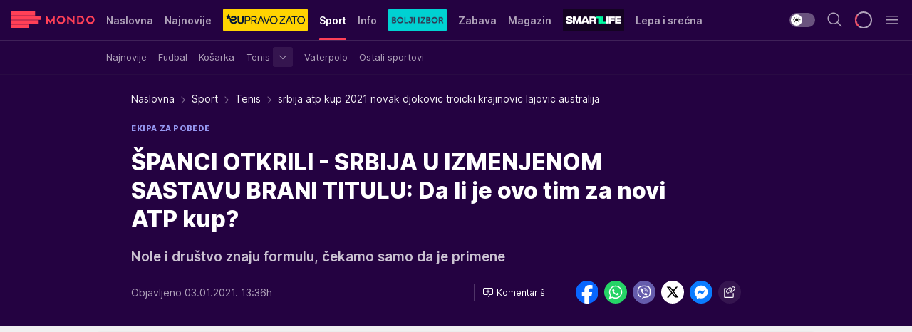

--- FILE ---
content_type: text/html; charset=utf-8
request_url: https://mondo.rs/Sport/Tenis/a1418854/srbija-atp-kup-2021-novak-djokovic-troicki-krajinovic-lajovic-australija.html
body_size: 50218
content:
<!DOCTYPE html><html  lang="sr"><head><meta charset="utf-8"><meta name="viewport" content="width=device-width, initial-scale=1"><script type="importmap">{"imports":{"#entry":"/_nuxt/entry.C-fODAze.js"}}</script><script data-cfasync="false">(function(w,d,s,l,i){w[l]=w[l]||[];w[l].push({'gtm.start':
            new Date().getTime(),event:'gtm.js'});var f=d.getElementsByTagName(s)[0],
            j=d.createElement(s),dl=l!='dataLayer'?'&l='+l:'';j.async=true;j.src=
            'https://www.googletagmanager.com/gtm.js?id='+i+dl;f.parentNode.insertBefore(j,f);
            })(window,document,'script','dataLayer','GTM-KTJZ78Z');</script><script>'use strict';(function(b,t,q,h,c,e,f,r,u,a,v,w,m,k,n,p,l){l=(d,g)=>{m=new URLSearchParams(q.search);m.has(d)?g=m.get(d):b[h]&&b[h].hasOwnProperty(d)&&(g=b[h][d]);return isNaN(+g)?g:+g};l('pjnx',!1)||(b[h]=b[h]||{},b[c]=b[c]||{},b[c][e]=b[c][e]||[],k=d=>{a.b[d]=performance.now();a.b[f](d)},n=(d,g)=>{for(;0<d.length;)g[f](d.shift())},p=()=>{a.p=b[c][e][f];b[c][e][f]=a.s[f].bind(a.s)},a=b["__"+h]={t:l('pjfsto',3E3),m:l('pjfstom',2),s:[()=>{k("s");b[c].pubads().setTargeting('pjpel',a.b)}],f:d=>{a.p&&
                (k('f'+d),b[c][e][f]=a.p,a.p=!1,n(a.s,b[c][e]))},g:()=>{a.p&&p();k('g');a.r=setTimeout(()=>a.f('t'),a.t+a.b.g*a.m)}},b[c][e].shift&&(n(b[c][e],a.s),a.b=[],b[c][e][f](()=>a.g()),p(),k('v'+r)))})(window,document,location,'pubjelly','googletag','cmd','push',4);</script><script src="https://pubjelly.nxjmp.com/a/main/pubjelly.js?key=na" async onerror="__pubjelly.f('e')"></script><link rel="canonical" href="https://mondo.rs/Sport/Tenis/a1418854/srbija-atp-kup-2021-novak-djokovic-troicki-krajinovic-lajovic-australija.html"><script>var googletag = googletag || {}; googletag.cmd = googletag.cmd || [];</script><script src="https://securepubads.g.doubleclick.net/tag/js/gpt.js" async></script><title>srbija atp kup 2021 novak djokovic troicki krajinovic lajovic australija | Mondo</title><script async data-cfasync="false">window.googletag=window.googletag||{},window.googletag.cmd=window.googletag.cmd||[];var packs=window.localStorage.getItem("df_packs"),packsParsed=packs&&JSON.parse(packs)||[];try{var a=window.localStorage.getItem("df_packsx"),s=a&&JSON.parse(a)||[];s.length&&(packsParsed=packsParsed.concat(s),packsParsed=Array.from(new Set(packsParsed)));var r,e=window.localStorage.getItem("df_packsy"),t=(e&&JSON.parse(e)||[]).map(function(a){return a.id});t.length&&(packsParsed=packsParsed.concat(t),packsParsed=Array.from(new Set(packsParsed)))}catch(d){}var standardPacks=window.localStorage.getItem("df_sp"),standardPacksParsed=standardPacks&&JSON.parse(standardPacks)||[];try{var g=window.localStorage.getItem("df_spx"),c=g&&JSON.parse(g)||[];c.length&&(standardPacksParsed=standardPacksParsed.concat(c),standardPacksParsed=Array.from(new Set(standardPacksParsed)));var o,n=window.localStorage.getItem("df_spy"),p=(n&&JSON.parse(n)||[]).map(function(a){return a.id});p.length&&(standardPacksParsed=standardPacksParsed.concat(p),standardPacksParsed=Array.from(new Set(standardPacksParsed)))}catch(P){}var platforms=window.localStorage.getItem("df_pl"),platformsParsed=platforms&&(JSON.parse(platforms)||[]);if(platformsParsed&&platformsParsed.length)for(var i=0;i<platformsParsed.length;i++)1===platformsParsed[i]&&packsParsed?window.googletag.cmd.push(function(){window.googletag.pubads().setTargeting("defractal",packsParsed)}):2===platformsParsed[i]&&packsParsed&&packsParsed.length?(window.midasWidgetTargeting=window.midasWidgetTargeting||{},window.midasWidgetTargeting.targetings=window.midasWidgetTargeting.targetings||[],window.midasWidgetTargeting.targetings.push({defractal:packsParsed})):3===platformsParsed[i]&&standardPacksParsed&&standardPacksParsed.length&&window.googletag.cmd.push(function(){window.googletag.pubads().setTargeting("defractal_sp",standardPacksParsed)});</script><script src="https://cdn.mediaoutcast.com/player/1.15.0/js/mov-init.min.js" async></script><script src="https://cdn.krakenoptimize.com/setup/get/7f93c587-b868-4f9f-339b-08d9d68e00ed" async body type="text/javascript" data-cfasync="false"></script><script src="https://cdn.defractal.com/scripts/defractal-4-00440010-B9DA-45E3-B080-B97C6D2529EF.js" async></script><link rel="stylesheet" href="/_nuxt/entry.BYcpJ4gV.css" crossorigin><link rel="preload" as="font" href="https://static2.mondo.rs/fonts/Inter.var.woff2" type="font/woff2" crossorigin><link rel="preload" as="font" href="https://static2.mondo.rs/fonts/icomoon/icons.woff" type="font/woff" crossorigin><link rel="preload" as="image" href="https://static2.mondo.rs/api/v3/images/592/1184/948932?ts=2021-01-03T13:28:52"><link rel="modulepreload" as="script" crossorigin href="/_nuxt/entry.C-fODAze.js"><link rel="preload" as="fetch" fetchpriority="low" crossorigin="anonymous" href="/_nuxt/builds/meta/b0bd29c9-2b75-4d8a-b286-e78bba068a60.json"><script data-cfasync="false">window.gdprAppliesGlobally=true;(function(){function n(e){if(!window.frames[e]){if(document.body&&document.body.firstChild){var t=document.body;var r=document.createElement("iframe");r.style.display="none";r.name=e;r.title=e;t.insertBefore(r,t.firstChild)}else{setTimeout(function(){n(e)},5)}}}function e(r,a,o,s,c){function e(e,t,r,n){if(typeof r!=="function"){return}if(!window[a]){window[a]=[]}var i=false;if(c){i=c(e,n,r)}if(!i){window[a].push({command:e,version:t,callback:r,parameter:n})}}e.stub=true;e.stubVersion=2;function t(n){if(!window[r]||window[r].stub!==true){return}if(!n.data){return}var i=typeof n.data==="string";var e;try{e=i?JSON.parse(n.data):n.data}catch(t){return}if(e[o]){var a=e[o];window[r](a.command,a.version,function(e,t){var r={};r[s]={returnValue:e,success:t,callId:a.callId};n.source.postMessage(i?JSON.stringify(r):r,"*")},a.parameter)}}const smt=window[r];if(typeof smt!=="function"){window[r]=e;if(window.addEventListener){window.addEventListener("message",t,false)}else{window.attachEvent("onmessage",t)}}}e("__uspapi","__uspapiBuffer","__uspapiCall","__uspapiReturn");n("__uspapiLocator");e("__tcfapi","__tcfapiBuffer","__tcfapiCall","__tcfapiReturn");n("__tcfapiLocator");(function(e){var t=document.createElement("link");t.rel="preconnect";t.as="script";var r=document.createElement("link");r.rel="dns-prefetch";r.as="script";var n=document.createElement("link");n.rel="preload";n.as="script";var i=document.createElement("script");i.id="spcloader";i.type="text/javascript";i["async"]=true;i.charset="utf-8";var a="https://sdk.privacy-center.org/"+e+"/loader.js?target="+document.location.hostname;if(window.didomiConfig&&window.didomiConfig.user){var o=window.didomiConfig.user;var s=o.country;var c=o.region;if(s){a=a+"&country="+s;if(c){a=a+"&region="+c}}}t.href="https://sdk.privacy-center.org/";r.href="https://sdk.privacy-center.org/";n.href=a;i.src=a;var d=document.getElementsByTagName("script")[0];d.parentNode.insertBefore(t,d);d.parentNode.insertBefore(r,d);d.parentNode.insertBefore(n,d);d.parentNode.insertBefore(i,d)})("82d80c84-586b-4519-bdef-240ed8c7f096")})();</script><script data-cfasync="false">function scrollDistance(i,n=66){if(!i||"function"!=typeof i)return;let e,o,t,d;window.addEventListener("scroll",function(l){o||(o=window.pageYOffset),window.clearTimeout(e),e=setTimeout(function(){t=window.pageYOffset,i(d=t-o,o,t),o=null,t=null,d=null},n)},!1)}window.didomiOnReady=window.didomiOnReady||[],window.didomiOnReady.push(function(i){i.notice.isVisible()&&scrollDistance(function(n){parseInt(Math.abs(n),10)>198&&i.notice.isVisible()&&i.setUserAgreeToAll()});if(i.notice.isVisible() && window.innerWidth <= 768){document.body.classList.remove("didomi-popup-open","didomi-popup-open-ios")}if(i.notice.isVisible()){document.querySelector(".didomi-popup").addEventListener("click", e=>{console.log(e)})}});</script><script>window.pp_gemius_identifier = 'p4.gwnMOI4nMMOcrSk1_jabl7OkIubiUbE6gLQzKB4r.Y7';
                function gemius_pending(i) { window[i] = window[i] || function () { var x = window[i + '_pdata'] = window[i + '_pdata'] || []; x[x.length] = arguments; }; };
                gemius_pending('gemius_hit'); gemius_pending('gemius_event'); gemius_pending('gemius_init'); gemius_pending('pp_gemius_hit'); gemius_pending('pp_gemius_event'); gemius_pending('pp_gemius_init');
                (function (d, t) {
                    try {
                        var gt = d.createElement(t), s = d.getElementsByTagName(t)[0], l = 'http' + ((location.protocol == 'https:') ? 's' : ''); gt.setAttribute('async', 'async');
                        gt.setAttribute('defer', 'defer'); gt.src = l + '://gars.hit.gemius.pl/xgemius.js'; s.parentNode.insertBefore(gt, s);
                    } catch (e) { }
                })(document, 'script');</script><meta name="title" content="ŠPANCI OTKRILI - SRBIJA U IZMENJENOM SASTAVU BRANI TITULU: Da li je ovo tim za novi ATP kup?"><meta hid="description" name="description" content="Nole i društvo znaju formulu, čekamo samo da je primene"><meta hid="robots" property="robots" content="max-image-preview:large"><meta hid="og:type" property="og:type" content="website"><meta hid="og:title" property="og:title" content="ŠPANCI OTKRILI - SRBIJA U IZMENJENOM SASTAVU BRANI TITULU: Da li je ovo tim za novi ATP kup?"><meta hid="og:description" property="og:description" content="Nole i društvo znaju formulu, čekamo samo da je primene"><meta hid="og:image" property="og:image" content="https://static2.mondo.rs/Picture/948932/jpeg/Srbija-ATP-kup?ts=2021-01-03T13:28:52"><meta hid="og:url" property="og:url" content="https://mondo.rs/Sport/Tenis/a1418854/srbija-atp-kup-2021-novak-djokovic-troicki-krajinovic-lajovic-australija.html"><meta hid="twitter:card" name="twitter:card" content="summary_large_image"><meta hid="twitter:title" name="twitter:title" content="ŠPANCI OTKRILI - SRBIJA U IZMENJENOM SASTAVU BRANI TITULU: Da li je ovo tim za novi ATP kup?"><meta hid="twitter:description" name="twitter:description" content="mondo 2022"><meta hid="twitter:image" name="twitter:image" content="https://static2.mondo.rs/Picture/948932/jpeg/Srbija-ATP-kup?ts=2021-01-03T13:28:52"><meta hid="twitter.url" name="twitter.url" content="https://mondo.rs/Sport/Tenis/a1418854/srbija-atp-kup-2021-novak-djokovic-troicki-krajinovic-lajovic-australija.html"><link rel="icon" type="image/svg+xml" href="/favicons/mondo/icon.svg" sizes="any"><link rel="icon" type="image/png" href="/favicons/mondo/favicon-32x32.png" sizes="32x32"><link rel="icon" type="image/png" href="/favicons/mondo/favicon-128x128.png" sizes="128x128"><link rel="apple-touch-icon" type="image/png" href="/favicons/mondo/favicon-180x180.png" sizes="180x180"><link rel="icon" type="image/png" href="/favicons/mondo/favicon-192x192.png" sizes="192x192"><link rel="icon" type="image/png" href="/favicons/mondo/favicon-512x512.png" sizes="512x512"><link rel="alternate" hreflang="sr" href="https://mondo.rs/Sport/Tenis/a1418854/srbija-atp-kup-2021-novak-djokovic-troicki-krajinovic-lajovic-australija.html"><link rel="alternate" type="application/rss+xml" title="RSS feed for Naslovna" href="https://mondo.rs/rss/629/Naslovna"><link rel="alternate" type="application/rss+xml" title="RSS feed for Sport" href="https://mondo.rs/rss/644/Sport"><link rel="alternate" type="application/rss+xml" title="RSS feed for Fudbal" href="https://mondo.rs/rss/646/Sport/Fudbal"><link rel="alternate" type="application/rss+xml" title="RSS feed for Košarka" href="https://mondo.rs/rss/652/Sport/Kosarka"><link rel="alternate" type="application/rss+xml" title="RSS feed for Tenis" href="https://mondo.rs/rss/657/Sport/Tenis"><link rel="alternate" type="application/rss+xml" title="RSS feed for Ostali sportovi" href="https://mondo.rs/rss/660/Sport/Ostali-sportovi"><link rel="alternate" type="application/rss+xml" title="RSS feed for Info" href="https://mondo.rs/rss/631/Info"><link rel="alternate" type="application/rss+xml" title="RSS feed for Društvo" href="https://mondo.rs/rss/640/Info/Drustvo"><link rel="alternate" type="application/rss+xml" title="RSS feed for Politika" href="https://mondo.rs/rss/11427/Info/Politika"><link rel="alternate" type="application/rss+xml" title="RSS feed for Crna hronika" href="https://mondo.rs/rss/641/Info/Crna-hronika"><link rel="alternate" type="application/rss+xml" title="RSS feed for Ekonomija" href="https://mondo.rs/rss/642/Info/Ekonomija"><link rel="alternate" type="application/rss+xml" title="RSS feed for Srbija" href="https://mondo.rs/rss/637/Info/Srbija"><link rel="alternate" type="application/rss+xml" title="RSS feed for Beograd na Mondu" href="https://mondo.rs/rss/639/Info/Beograd"><link rel="alternate" type="application/rss+xml" title="RSS feed for Svet" href="https://mondo.rs/rss/638/Info/Svet"><link rel="alternate" type="application/rss+xml" title="RSS feed for EX Yu" href="https://mondo.rs/rss/643/Info/EX-YU"><link rel="alternate" type="application/rss+xml" title="RSS feed for Novi Sad na Mondu" href="https://mondo.rs/rss/11312/Info/Novi-Sad-na-Mondu"><link rel="alternate" type="application/rss+xml" title="RSS feed for Zabava" href="https://mondo.rs/rss/663/Zabava"><link rel="alternate" type="application/rss+xml" title="RSS feed for Zvezde i tračevi" href="https://mondo.rs/rss/665/Zabava/Zvezde-i-tracevi"><link rel="alternate" type="application/rss+xml" title="RSS feed for TV" href="https://mondo.rs/rss/671/Zabava/TV"><link rel="alternate" type="application/rss+xml" title="RSS feed for Film" href="https://mondo.rs/rss/673/Zabava/Film"><link rel="alternate" type="application/rss+xml" title="RSS feed for Muzika" href="https://mondo.rs/rss/674/Zabava/Muzika"><link rel="alternate" type="application/rss+xml" title="RSS feed for Zanimljivosti" href="https://mondo.rs/rss/675/Zabava/Zanimljivosti"><link rel="alternate" type="application/rss+xml" title="RSS feed for Kultura" href="https://mondo.rs/rss/676/Zabava/Kultura"><link rel="alternate" type="application/rss+xml" title="RSS feed for Magazin" href="https://mondo.rs/rss/678/Magazin"><link rel="alternate" type="application/rss+xml" title="RSS feed for Ljubav" href="https://mondo.rs/rss/680/Magazin/Ljubav"><link rel="alternate" type="application/rss+xml" title="RSS feed for Stil" href="https://mondo.rs/rss/681/Magazin/Stil"><link rel="alternate" type="application/rss+xml" title="RSS feed for Zdravlje" href="https://mondo.rs/rss/685/Magazin/Zdravlje"><link rel="alternate" type="application/rss+xml" title="RSS feed for Horoskop" href="https://mondo.rs/rss/822/Horoskop"><link rel="amphtml" href="https://mondo.rs/Sport/Tenis/amp/a1418854/srbija-atp-kup-2021-novak-djokovic-troicki-krajinovic-lajovic-australija.html"><script type="application/ld+json">{
  "@context": "https://schema.org",
  "@graph": [
    {
      "@type": "NewsMediaOrganization",
      "@id": "https://mondo.rs/#publisher",
      "name": "MONDO",
      "alternateName": "MONDO INC",
      "url": "https://mondo.rs/",
      "masthead": "https://mondo.rs/Ostalo/Impresum",
      "sameAs": [
        "https://www.facebook.com/mondo.rs",
        "https://twitter.com/mondoportal",
        "https://www.instagram.com/mondoportal",
        "https://www.youtube.com/user/MTSMondo",
        "https://www.linkedin.com/company/mondoportal/mycompany/"
      ],
      "logo": {
        "@type": "ImageObject",
        "@id": "https://mondo.rs/#/schema/image/mondo-logo",
        "url": "https://static2.mondo.rs/Static/Picture/shape-1304-3x.png",
        "width": 489,
        "height": 105,
        "caption": "Mondo Logo"
      },
      "image": {
        "@id": "https://mondo.rs/#/schema/image/mondo-logo"
      }
    },
    {
      "@type": "WebSite",
      "@id": "https://mondo.rs/#/schema/website/mondors",
      "url": "https://mondo.rs",
      "name": "Mondo portal",
      "publisher": {
        "@id": "https://mondo.rs/#publisher"
      },
      "potentialAction": {
        "@type": "SearchAction",
        "target": "https://mondo.rs/search/1/1?q={search_term_string}",
        "query-input": "required name=search_term_string"
      }
    },
    {
      "@type": "WebPage",
      "@id": "https://mondo.rs/Sport/Tenis/a1418854/srbija-atp-kup-2021-novak-djokovic-troicki-krajinovic-lajovic-australija.html",
      "url": "https://mondo.rs/Sport/Tenis/a1418854/srbija-atp-kup-2021-novak-djokovic-troicki-krajinovic-lajovic-australija.html",
      "inLanguage": "sr-Latn",
      "breadcrumb": {
        "@id": "https://mondo.rs/Sport/Tenis/a1418854/srbija-atp-kup-2021-novak-djokovic-troicki-krajinovic-lajovic-australija.html#/schema/breadcrumb/a1418854"
      },
      "name": "srbija atp kup 2021 novak djokovic troicki krajinovic lajovic australija | Sport | Tenis",
      "isPartOf": {
        "@id": "https://mondo.rs/#/schema/website/mondors"
      },
      "datePublished": "2021-01-03T13:36:00+01:00",
      "dateModified": "2021-01-03T13:36:07+01:00",
      "description": "Nole i društvo znaju formulu, čekamo samo da je primene"
    },
    {
      "@type": [
        "Article",
        "NewsArticle"
      ],
      "@id": "https://mondo.rs/Sport/Tenis/a1418854/srbija-atp-kup-2021-novak-djokovic-troicki-krajinovic-lajovic-australija.html#/schema/article/a1418854",
      "headline": "ŠPANCI OTKRILI - SRBIJA U IZMENJENOM SASTAVU BRANI TITULU: Da li je ovo tim za novi ATP kup?",
      "description": "Nole i društvo znaju formulu, čekamo samo da je primene",
      "isPartOf": {
        "@id": "https://mondo.rs/Sport/Tenis/a1418854/srbija-atp-kup-2021-novak-djokovic-troicki-krajinovic-lajovic-australija.html"
      },
      "mainEntityOfPage": {
        "@id": "https://mondo.rs/Sport/Tenis/a1418854/srbija-atp-kup-2021-novak-djokovic-troicki-krajinovic-lajovic-australija.html"
      },
      "datePublished": "2021-01-03T13:36:00+01:00",
      "dateModified": "2021-01-03T13:36:07+01:00",
      "image": [
        {
          "@context": "http://schema.org",
          "@type": "ImageObject",
          "width": 1200,
          "height": 675,
          "description": "srbija atp kup 2021 novak djokovic troicki krajinovic lajovic australija",
          "url": "https://static2.mondo.rs/Picture/948932/jpeg/Srbija-ATP-kup?ts=2021-01-03T13:28:52"
        },
        {
          "@context": "http://schema.org",
          "@type": "ImageObject",
          "width": 1200,
          "height": 1200,
          "description": "srbija atp kup 2021 novak djokovic troicki krajinovic lajovic australija",
          "url": "https://static2.mondo.rs/MediumImage/948932/jpeg/Srbija-ATP-kup?ts=2021-01-03T13:28:52"
        },
        {
          "@context": "http://schema.org",
          "@type": "ImageObject",
          "width": 1200,
          "height": 900,
          "description": "srbija atp kup 2021 novak djokovic troicki krajinovic lajovic australija",
          "url": "https://static2.mondo.rs/Thumbnail/948932/jpeg/Srbija-ATP-kup?ts=2021-01-03T13:28:52"
        }
      ],
      "keywords": [
        "novak đoković",
        "atp kup",
        "dušan lajović",
        "viktor troicki"
      ],
      "author": [
        {
          "@type": "Person",
          "url": "https://mondo.rs/journalist672/Tamara-Rankovic",
          "name": "Tamara Ranković"
        }
      ],
      "publisher": {
        "@id": "https://mondo.rs/#publisher"
      },
      "isAccessibleForFree": "True"
    },
    {
      "@type": "BreadcrumbList",
      "@id": "https://mondo.rs/Sport/Tenis/a1418854/srbija-atp-kup-2021-novak-djokovic-troicki-krajinovic-lajovic-australija.html#/schema/breadcrumb/a1418854",
      "itemListElement": [
        {
          "@type": "ListItem",
          "position": 1,
          "item": {
            "@type": "WebPage",
            "@id": "https://mondo.rs/Sport",
            "url": "https://mondo.rs/Sport",
            "name": "Sport"
          }
        },
        {
          "@type": "ListItem",
          "position": 2,
          "item": {
            "@type": "WebPage",
            "@id": "https://mondo.rs/Sport/Tenis",
            "url": "https://mondo.rs/Sport/Tenis",
            "name": "Tenis"
          }
        },
        {
          "@type": "ListItem",
          "position": 3,
          "item": {
            "@id": "https://mondo.rs/Sport/Tenis/a1418854/srbija-atp-kup-2021-novak-djokovic-troicki-krajinovic-lajovic-australija.html",
            "name": "srbija atp kup 2021 novak djokovic troicki krajinovic lajovic australija | Sport | Tenis"
          }
        }
      ]
    }
  ]
}</script><script type="module" src="/_nuxt/entry.C-fODAze.js" crossorigin></script></head><body><div id="__nuxt"><div><div class="main light mondo page-has-submenu" style=""><!----><header class="header has-submenu"><div class="container"><div class="header__content_wrap"><div class="header__content"><div class="header-logo"><a href="/" class="" title="Mondo"><div class="header-logo__wrap"><svg class="logo-dimensions header-logo__image"><use xlink:href="/img/logo/mondo.svg?v=28112025#logo-light"></use></svg><span class="header-logo__span">Mondo</span></div></a></div><!--[--><nav class="header-navigation"><div class="header-navigation__wrap"><ul class="header-navigation__list"><!--[--><li class="js_item_629 header-navigation__list-item"><!--[--><a href="/" class="has-no-background"><span style=""><!----><span>Naslovna</span></span></a><!--]--><!--[--><!--]--></li><li class="js_item_632 header-navigation__list-item"><!--[--><a href="/Najnovije-vesti" class="has-no-background"><span style=""><!----><span>Najnovije</span></span></a><!--]--><!--[--><!--]--></li><li class="js_item_11335 header-navigation__list-item"><!--[--><a class="is-custom" href="https://eupravozato.mondo.rs/" target="_blank" rel="noopener"><span style="background-color:#FFD301;color:transparent;"><img src="https://static2.mondo.rs/api/v3/staticimages/logo-eupravozato-mondo-kec@3x.png" alt="EUpravo zato"><!----></span></a><!--]--><!--[--><!--]--></li><li class="js_item_644 is-active header-navigation__list-item"><!--[--><a href="/Sport" class="has-no-background"><span style=""><!----><span>Sport</span></span></a><!--]--><!--[--><nav class="header__subnavigation isArticle"><div class="header-subnavigation__wrap"><ul class="header-subnavigation__list"><!--[--><li class="js_item_645 header-subnavigation__list-item"><!--[--><a href="/Sport/Najnovije" class="has-no-background"><span style=""><!----><span>Najnovije</span></span></a><!----><!--]--></li><li class="js_item_646 header-subnavigation__list-item"><!--[--><a href="/Sport/Fudbal" class="has-no-background"><span style=""><!----><span>Fudbal</span></span></a><!----><!--]--></li><li class="js_item_652 header-subnavigation__list-item"><!--[--><a href="/Sport/Kosarka" class="has-no-background"><span style=""><!----><span>Košarka</span></span></a><!----><!--]--></li><li class="js_item_657 header-subnavigation__list-item"><!--[--><a href="/Sport/Tenis" class="has-no-background"><span style=""><!----><span>Tenis</span></span></a><div><span class="header-subnavigation__chevron"><i class="icon-chevron--down" aria-hidden="true"></i></span><!----></div><!--]--></li><li class="js_item_659 header-subnavigation__list-item"><!--[--><a href="/Sport/Vaterpolo" class="has-no-background"><span style=""><!----><span>Vaterpolo</span></span></a><!----><!--]--></li><li class="js_item_660 header-subnavigation__list-item"><!--[--><a href="/Sport/Ostali-sportovi" class="has-no-background"><span style=""><!----><span>Ostali sportovi</span></span></a><!----><!--]--></li><!--]--></ul><span class="is-hidden header-navigation__list-item is-view-more"><span class="">Još</span> <i class="icon-overflow-menu--vertical view-more-icon" aria-hidden="true"></i><ul class="is-hidden header-subnavigation__children"><!--[--><!--]--></ul></span></div></nav><!--]--></li><li class="js_item_631 header-navigation__list-item"><!--[--><a href="/Info" class="has-no-background"><span style=""><!----><span>Info</span></span></a><!--]--><!--[--><!--]--></li><li class="js_item_11326 header-navigation__list-item"><!--[--><a href="/bolji-izbor" class="is-custom is-custom-text"><span style="background-color:#00D1D2;color:transparent;"><img src="https://static2.mondo.rs/Static/Picture/IQOScategory@x2.png" alt="Bolji izbor"><!----></span></a><!--]--><!--[--><!--]--></li><li class="js_item_663 header-navigation__list-item"><!--[--><a href="/Zabava" class="has-no-background"><span style=""><!----><span>Zabava</span></span></a><!--]--><!--[--><!--]--></li><li class="js_item_678 header-navigation__list-item"><!--[--><a href="/Magazin" class="has-no-background"><span style=""><!----><span>Magazin</span></span></a><!--]--><!--[--><!--]--></li><li class="js_item_11321 header-navigation__list-item"><!--[--><a class="is-custom" href="https://smartlife.mondo.rs/" target="_blank" rel="noopener"><span style="background-color:#140322;color:transparent;"><img src="https://static2.mondo.rs/Static/Picture/logo-smartlife-proper@3x.png" alt="Smartlife"><!----></span></a><!--]--><!--[--><!--]--></li><li class="js_item_11123 header-navigation__list-item"><!--[--><a class="" href="https://lepaisrecna.mondo.rs/" target="_blank" rel="noopener"><span style=""><!----><span>Lepa i srećna</span></span></a><!--]--><!--[--><!--]--></li><li class="js_item_11209 header-navigation__list-item"><!--[--><a class="" href="https://sensa.mondo.rs/" target="_blank" rel="noopener"><span style=""><!----><span>Sensa</span></span></a><!--]--><!--[--><!--]--></li><li class="js_item_11223 header-navigation__list-item"><!--[--><a class="" href="https://stvarukusa.mondo.rs/" target="_blank" rel="noopener"><span style=""><!----><span>Stvar ukusa</span></span></a><!--]--><!--[--><!--]--></li><li class="js_item_11233 header-navigation__list-item"><!--[--><a class="" href="https://yumama.mondo.rs/" target="_blank" rel="noopener"><span style=""><!----><span>Yumama</span></span></a><!--]--><!--[--><!--]--></li><!--]--></ul></div><span class="is-hidden header-navigation__list-item is-view-more">Još <i class="icon-overflow-menu--vertical view-more-icon" aria-hidden="true"></i><ul class="is-hidden header-subnavigation__children"><!--[--><!--]--></ul></span><!--[--><!--]--></nav><!--]--><div class="header-extra"><div class="theme-toggle theme-toggle--light"><div class="icon-wrap icon-wrap_light"><i class="icon icon-light--filled" aria-hidden="true"></i></div><div class="icon-wrap icon-wrap_asleep"><i class="icon icon-asleep--filled" aria-hidden="true"></i></div></div><div class="header-extra__icon"><i class="icon-search" aria-hidden="true"></i><div class="header-search"><div class="header-search-wrap"><form><input type="text" class="input" placeholder=" Pretraži MONDO"><!----></form><div class="header-search__close"><i aria-hidden="true" class="icon icon-close"></i></div></div></div></div><div class="header-extra__icon" style="display:none;"><i class="icon-headphones-custom" aria-hidden="true"></i></div><!--[--><div class="header-extra__icon isSpinner"><div class="spinner" data-v-eba6742f></div></div><!--]--><div class="header-extra__icon" style="display:none;"><i class="icon-notification" aria-hidden="true"></i></div><div class="header-extra__icon header-extra__menu"><i class="icon-menu" aria-hidden="true"></i></div><!--[--><div class="navigation-drawer" style="right:-100%;"><div class="navigation-drawer__header"><div class="navigation-drawer__logo"><svg class="navigation-drawer__logo_image"><use xlink:href="/img/logo/mondo.svg?v=28112025#logo-drawer-light"></use></svg></div><div class="navigation-drawer__close"><i class="icon-close" aria-hidden="true"></i></div></div><div class="navigation-drawer__tabs"><span class="is-active">Kategorije</span><span class="">Ostalo</span></div><!----><div class="navigation-drawer__footer"><ul class="social-menu__list"><!--[--><li class="social-menu__list-item"><a href="https://www.facebook.com/mondo.rs" target="_blank" rel="noopener" aria-label="Facebook"><i class="icon-logo--facebook social-menu__list-icon" aria-hidden="true"></i></a></li><li class="social-menu__list-item"><a href="https://www.instagram.com/mondoportal/?hl=en" target="_blank" rel="noopener" aria-label="Instagram"><i class="icon-logo--instagram social-menu__list-icon" aria-hidden="true"></i></a></li><li class="social-menu__list-item"><a href="https://twitter.com/mondoportal" target="_blank" rel="noopener" aria-label="Twitter"><i class="icon-logo--twitter social-menu__list-icon" aria-hidden="true"></i></a></li><li class="social-menu__list-item"><a href="https://www.youtube.com/mtsmondo" target="_blank" rel="noopener" aria-label="Youtube"><i class="icon-logo--youtube social-menu__list-icon" aria-hidden="true"></i></a></li><li class="social-menu__list-item"><a href="https://www.tiktok.com/@mondoportal" target="_blank" rel="noopener" aria-label="TikTok"><i class="icon-logo--tiktok social-menu__list-icon" aria-hidden="true"></i></a></li><li class="social-menu__list-item"><a href="https://news.google.com/publications/CAAqIQgKIhtDQklTRGdnTWFnb0tDRzF2Ym1SdkxuSnpLQUFQAQ?hl=sr&amp;gl=RS&amp;ceid=RS%3Asr" target="_blank" rel="noopener" aria-label="Google News"><i class="icon-logo--googlenews social-menu__list-icon" aria-hidden="true"></i></a></li><li class="social-menu__list-item"><a href="https://mondo.rs/rss-feed" target="_blank" rel="noopener" aria-label="RSS"><i class="icon-logo--rss social-menu__list-icon" aria-hidden="true"></i></a></li><!--]--></ul></div></div><!--]--></div></div></div></div></header><div class="generic-page" data-v-b527da3b><div class="main-container wallpaper-helper" data-v-b527da3b data-v-fdf9347c><!--[--><!----><!--[--><div class="wallpaper-wrapper" data-v-fdf9347c><div class="container"><div id="wallpaper-left" class="wallpaper-left wallpaper-watch"></div><div id="wallpaper-right" class="wallpaper-right wallpaper-watch"></div></div></div><div class="main_wrapper" data-v-fdf9347c><div class="container" data-v-fdf9347c><div id="wallpaper-top" class="wallpaper-top"></div></div><div class="article-header" data-v-fdf9347c data-v-86095f06><div class="article-header-wrap" data-v-86095f06><div class="article-header-container" data-v-86095f06><div class="breadcrumbs-wrap" data-v-86095f06 data-v-77f0710d><div class="breadcrumbs" data-v-77f0710d><a href="/" class="breadcrumbs-link" data-v-77f0710d>Naslovna</a><!--[--><div class="breadcrumbs-icon-container" data-v-77f0710d><i class="icon-chevron--right" aria-hidden="true" data-v-77f0710d></i><a href="/Sport" class="breadcrumbs-link" data-v-77f0710d>Sport</a></div><div class="breadcrumbs-icon-container" data-v-77f0710d><i class="icon-chevron--right" aria-hidden="true" data-v-77f0710d></i><a href="/Sport/Tenis" class="breadcrumbs-link" data-v-77f0710d>Tenis</a></div><div class="breadcrumbs-icon-container" data-v-77f0710d><i class="icon-chevron--right" aria-hidden="true" data-v-77f0710d></i><span class="breadcrumbs-title" data-v-77f0710d>srbija atp kup 2021 novak djokovic troicki krajinovic lajovic australija</span></div><!--]--></div></div><div class="article-header-labels" data-v-86095f06 data-v-4f4997d9><!----><!----><!----><!----><div class="article-header-labels__label is-subtitle card-label card-label-wrap" data-v-4f4997d9 data-v-d3a173a3><!----><!----><span class="label-text" data-v-d3a173a3>EKIPA ZA POBEDE</span></div></div><h1 class="article-header-title" data-v-86095f06>ŠPANCI OTKRILI - SRBIJA U IZMENJENOM SASTAVU BRANI TITULU: Da li je ovo tim za novi ATP kup?</h1><strong class="article-header-lead" data-v-86095f06>Nole i društvo znaju formulu, čekamo samo da je primene</strong><!----><!----><div class="article-header-author-share" data-v-86095f06><div class="article-header-author-comments" data-v-86095f06><div class="article-header-author-date" data-v-86095f06><!----><div class="article-header-date" datetime="2021-01-03T13:36:00" data-v-86095f06><time class="article-header-date-published" data-v-86095f06>Objavljeno 03.01.2021. 13:36h  </time><!----></div></div><div class="article-engagement-bar" data-v-86095f06 data-v-c0f3996a><div class="card-engagement-bar card-engagement-bar-wrap" data-v-c0f3996a><div class="card-engagement-bar__left"><!----><!----><!----><div role="button" class="btn"><!--[--><i class="icon-add-comment"></i><span class="text-add-comment">Komentariši</span><!--]--></div></div><!----></div></div></div><div class="article-exposed-share" data-v-86095f06 data-v-5d9026f4><div class="tooltip-box card-share-wrap" data-v-5d9026f4 data-v-2f96c82c><!--[--><!--[--><a role="button" class="tooltip-box__item facebook" data-v-2f96c82c><svg viewBox="0 0 32 32" class="icon facebook" data-v-2f96c82c><use xlink:href="/img/sprite-shares-02042025.svg#facebook-sign" data-v-2f96c82c></use></svg></a><!--]--><!--[--><a role="button" class="tooltip-box__item whatsapp" data-v-2f96c82c><svg viewBox="0 0 24 24" class="icon whatsapp" data-v-2f96c82c><use xlink:href="/img/sprite-shares-02042025.svg#whatsapp" data-v-2f96c82c></use></svg></a><!--]--><!--[--><a role="button" class="tooltip-box__item viber" data-v-2f96c82c><svg viewBox="0 0 24 24" class="icon viber" data-v-2f96c82c><use xlink:href="/img/sprite-shares-02042025.svg#viber" data-v-2f96c82c></use></svg></a><!--]--><!--[--><a role="button" class="tooltip-box__item twitter" data-v-2f96c82c><svg viewBox="0 0 24 24" class="icon twitter" data-v-2f96c82c><use xlink:href="/img/sprite-shares-02042025.svg#twitter" data-v-2f96c82c></use></svg></a><!--]--><!--[--><a role="button" class="tooltip-box__item messenger" data-v-2f96c82c><svg viewBox="0 0 24 24" class="icon messenger" data-v-2f96c82c><use xlink:href="/img/sprite-shares-02042025.svg#messenger" data-v-2f96c82c></use></svg></a><!--]--><!--]--><a role="button" class="tooltip-box__item copy-link" data-v-2f96c82c><svg viewBox="0 0 24 24" class="icon copy-link" data-v-2f96c82c><use xlink:href="/img/sprite-shares-02042025.svg#copy--link-adapted" data-v-2f96c82c></use></svg></a></div></div></div></div></div></div><div class="container" data-v-fdf9347c><!--[--><!--[--><!----><!--]--><!--[--><div class="container placeholder250px gptArticleTop" data-v-fdf9347c><div class="gpt-ad-banner"><div position="0" lazy="false"></div></div></div><!--]--><!--[--><div class="article-main" data-v-fdf9347c><div class="is-main article-content with-sidebar" data-v-1df6af20><div class="full-width" data-v-1df6af20><div class="sticky-scroll-container isSticky" data-v-1df6af20><!--[--><!--[--><div class="generic-component" data-v-1df6af20 data-v-a3833593><!--[--><article class="" data-v-a3833593><!--[--><div class="article-big-image" data-v-ae381be6><figure class="big-image-container" data-v-ae381be6><div class="card-image-container big-image-container__image" style="aspect-ratio:1.5;" data-v-ae381be6 data-v-ecf0a92a><picture class="" data-v-ecf0a92a><!--[--><source media="(max-width: 1023px)" srcset="https://static2.mondo.rs/api/v3/images/592/1184/948932?ts=2021-01-03T13:28:52,
https://static2.mondo.rs/api/v3/images/960/1920/948932?ts=2021-01-03T13:28:52 1.5x" data-v-ecf0a92a><source media="(min-width: 1024px)" srcset="https://static2.mondo.rs/api/v3/images/960/1920/948932?ts=2021-01-03T13:28:52" data-v-ecf0a92a><!--]--><img src="https://static2.mondo.rs/api/v3/images/592/1184/948932?ts=2021-01-03T13:28:52" srcset="https://static2.mondo.rs/api/v3/images/592/1184/948932?ts=2021-01-03T13:28:52,
https://static2.mondo.rs/api/v3/images/960/1920/948932?ts=2021-01-03T13:28:52 1.5x" alt="" class="" style="" data-v-ecf0a92a></picture></div><figcaption class="big-image-source" data-v-ae381be6><!----><span class="big-image-source-copy" data-v-ae381be6>Foto:&nbsp;Profimedia</span></figcaption></figure></div><!--]--><!--[--><!--]--><div class="article-body"><!--[--><!--]--><!--[--><!--]--><!--[--><!--[--><!--[--><!--]--><!--[--><!--]--><!--]--><!--[--><!--[--><div class="container" document-template="NewsArticle"></div><!--]--><!--[--><!--]--><!--]--><!--[--><!--[--><div class="article-rte" document-template="NewsArticle"> <p>Tim reprezentacije Srbije za ATP kup biće, po svemu sudeći, sličan kao prošle godine, ali ne i identičan!</p> </div><!--]--><!--[--><!--]--><!--]--><!--[--><!--[--><div class="article-rte paragrafNumber_2" document-template="NewsArticle"> <p><strong>Španska "Marka" objavila je imena tenisera koji će nastupati za srpsku tenisku reprezentaciju na ATP kupu.</strong></p> </div><!--]--><!--[--><!--]--><!--]--><!--[--><!--[--><div class="related-news__wrap" document-template="NewsArticle" data-v-6784d22a><span class="related-news__block-title" data-v-6784d22a>Možda će vas zanimati</span><!--[--><!--[--><a href="/Sport/Tenis/a1418585/australijan-open-djokovic-fond-tenis.html" class="related-news__link" data-v-6784d22a><span class="related-news__content" data-v-6784d22a><span class="related-news__text-content" data-v-6784d22a><span class="related-news__label-wrap" data-v-6784d22a><span class="related-news__label" data-v-6784d22a>Tenis</span></span><span class="related-news__title" data-v-6784d22a>PRVO 60 DOLARA ZA HRANU, A SAD JOŠ I OVO: Novakov omiljeni grend slem turnir drastično SMANJIO nagrade!</span></span><figure class="related-news__image" data-v-6784d22a><div class="card-image-container" data-v-6784d22a data-v-ecf0a92a><picture class="" data-v-ecf0a92a><!--[--><source media="(max-width: 1023px)" srcset="https://static2.mondo.rs/api/v3/images/212/424/948696?ts=2021-01-02T14:22:35" data-v-ecf0a92a><source media="(min-width: 1024px)" srcset="https://static2.mondo.rs/api/v3/images/212/424/948696?ts=2021-01-02T14:22:35" data-v-ecf0a92a><!--]--><img src="https://static2.mondo.rs/api/v3/images/212/424/948696?ts=2021-01-02T14:22:35" srcset="https://static2.mondo.rs/api/v3/images/212/424/948696?ts=2021-01-02T14:22:35" alt="" class="" loading="lazy" style="" data-v-ecf0a92a></picture></div></figure></span><span class="related-news__divider" data-v-6784d22a></span></a><!--]--><!--[--><a href="/Sport/Tenis/a1418551/novak-djokovic-najbolji-svih-vremena-goat-nikola-pilic-rodzer-federer-konkurencija.html" class="related-news__link" data-v-6784d22a><span class="related-news__content" data-v-6784d22a><span class="related-news__text-content" data-v-6784d22a><span class="related-news__label-wrap" data-v-6784d22a><span class="related-news__label" data-v-6784d22a>Tenis</span></span><span class="related-news__title" data-v-6784d22a>TRKA ZA NAJBOLJEG JE SPALA NA 2 IMENA: Pilić izbacio Federera iz trke za najvećeg svih vremena!</span></span><figure class="related-news__image" data-v-6784d22a><div class="card-image-container" data-v-6784d22a data-v-ecf0a92a><picture class="" data-v-ecf0a92a><!--[--><source media="(max-width: 1023px)" srcset="https://static2.mondo.rs/api/v3/images/212/424/943198?ts=2020-12-27T10:49:29" data-v-ecf0a92a><source media="(min-width: 1024px)" srcset="https://static2.mondo.rs/api/v3/images/212/424/943198?ts=2020-12-27T10:49:29" data-v-ecf0a92a><!--]--><img src="https://static2.mondo.rs/api/v3/images/212/424/943198?ts=2020-12-27T10:49:29" srcset="https://static2.mondo.rs/api/v3/images/212/424/943198?ts=2020-12-27T10:49:29" alt="" class="" loading="lazy" style="" data-v-ecf0a92a></picture></div></figure></span><!----></a><!--]--><!--]--></div><!--]--><!--[--><!--]--><!--]--><!--[--><!--[--><div class="article-rte paragrafNumber_3" document-template="NewsArticle"> <p>Kao i u godini iza nas boje naše zemlje <a target="_blank" href="https://mondo.rs/Sport/Tenis/a1413296/novak-djokovic-igra-atp-kup-najnovija-vest.html"><strong>predstavljaće najbolji teniser sveta Novak Đoković</strong></a>, drugi najbolje plasirani srpski teniser <strong>Dušan Lajović, Nikola Ćaćić</strong>, a uz njih, tvrde Španci, biće i<strong> Filip Krajinović.</strong></p> </div><!--]--><!--[--><!--]--><!--]--><!--[--><!--[--><div class="article-ad" document-template="NewsArticle"><!----><div class="midas-intext"><div id="midasWidget__11403"></div></div></div><!--]--><!--[--><!--]--><!--]--><!--[--><!--[--><div class="article-rte" document-template="NewsArticle"> <p>Nije poznato kako su Španci došli do ovakvih informacija, a novopečeni selektor<strong> Viktor Troicki</strong> trebalo bi da predvodi reprezentaciju, pa ga tako ove godine neće biti na terenu kao 2020. godine.</p> </div><!--]--><!--[--><!--]--><!--]--><!--[--><!--[--><div class="article-rte" document-template="NewsArticle"> <p>Srbija brani titulu koju je prošle godine osvojila<a target="_blank" href="https://mondo.rs/Sport/Tenis/a1269665/Novak-Djokovic-Rafael-Nadal-uzivo-TV-prenos-Sport-klub-live-stream-ATP-Kup-finale.html"><strong> nakon pobede nad Špancima</strong></a> u finalu prvog ATP kupa. Đoković i Lajv u Australiju gde će se takmičenje održati stižu posle priprema u Španiji.</p> </div><!--]--><!--[--><!--]--><!--]--><!--[--><!--[--><div class="article-rte" document-template="NewsArticle"> <p><a target="_blank" href="https://mondo.rs/Sport/Tenis/a1411832/novak-djokovic-australijan-open-pomeren-februar-2021-atp-kup-srbija-brani-titulu.html"><strong>ATP kup trajaće od 1. do 5. februara</strong></a>, nakon čega Novak, Dušan i Filip ostaju u Australiji jer počinje prvi grend slem u godini.</p> </div><!--]--><!--[--><!--]--><!--]--><!--[--><!--[--><div class="article-rte" document-template="NewsArticle"> <p><p><span>Budite bolje informisani od drugih, </span><a target="_blank" href="https://appurl.io/ybynoYBGl">PREUZMITE MONDO MOBILNU APLIKACIJU</a><span>.</span></p> </div><!--]--><!--[--><!--]--><!--]--><!--[--><!--[--><div class="article-rte" document-template="NewsArticle"> </p> </div><!--]--><!--[--><!--]--><!--]--><!--[--><!--[--><div class="article-ad" document-template="NewsArticle"><!--[--><div class="OOP-bannerWrapper clean-ad-wrapper"><div class="OOP-gpt-ad-banner"><div></div></div></div><!--]--><!----></div><!--]--><!--[--><!--]--><!--]--><!--[--><!--[--><div class="related-news__wrap" document-template="NewsArticle" data-v-6784d22a><span class="related-news__block-title" data-v-6784d22a>Pročitajte i ovo</span><!--[--><!--[--><a href="/Sport/Tenis/a1418353/novak-djokovic-cestitka-nova-godina-deda-mraz.html" class="related-news__link" data-v-6784d22a><span class="related-news__content" data-v-6784d22a><span class="related-news__text-content" data-v-6784d22a><span class="related-news__label-wrap" data-v-6784d22a><span class="related-news__label" data-v-6784d22a>Tenis</span></span><span class="related-news__title" data-v-6784d22a>NOVAKA NIKAD NISMO VIDELI OVAKVOG: Dočekao je 2021. maskiran! (FOTO)</span></span><figure class="related-news__image" data-v-6784d22a><div class="card-image-container" data-v-6784d22a data-v-ecf0a92a><picture class="" data-v-ecf0a92a><!--[--><source media="(max-width: 1023px)" srcset="https://static2.mondo.rs/api/v3/images/212/424/930957?ts=2020-11-18T13:46:31" data-v-ecf0a92a><source media="(min-width: 1024px)" srcset="https://static2.mondo.rs/api/v3/images/212/424/930957?ts=2020-11-18T13:46:31" data-v-ecf0a92a><!--]--><img src="https://static2.mondo.rs/api/v3/images/212/424/930957?ts=2020-11-18T13:46:31" srcset="https://static2.mondo.rs/api/v3/images/212/424/930957?ts=2020-11-18T13:46:31" alt="" class="" loading="lazy" style="" data-v-ecf0a92a></picture></div></figure></span><span class="related-news__divider" data-v-6784d22a></span></a><!--]--><!--[--><a href="/Sport/Tenis/a1418335/novak-djokovic-tod-martin-najbolji-teniser-svih-vremena.html" class="related-news__link" data-v-6784d22a><span class="related-news__content" data-v-6784d22a><span class="related-news__text-content" data-v-6784d22a><span class="related-news__label-wrap" data-v-6784d22a><span class="related-news__label" data-v-6784d22a>Tenis</span></span><span class="related-news__title" data-v-6784d22a>&#39;&#39;NIKADA NISAM VIDEO IGRAČA KAO NOVAK&#39;&#39;: Amerikanac tvrdi - Đokovića niko ne može da pobedi!</span></span><figure class="related-news__image" data-v-6784d22a><div class="card-image-container" data-v-6784d22a data-v-ecf0a92a><picture class="" data-v-ecf0a92a><!--[--><source media="(max-width: 1023px)" srcset="https://static2.mondo.rs/api/v3/images/212/424/936198?ts=2020-12-03T12:33:43" data-v-ecf0a92a><source media="(min-width: 1024px)" srcset="https://static2.mondo.rs/api/v3/images/212/424/936198?ts=2020-12-03T12:33:43" data-v-ecf0a92a><!--]--><img src="https://static2.mondo.rs/api/v3/images/212/424/936198?ts=2020-12-03T12:33:43" srcset="https://static2.mondo.rs/api/v3/images/212/424/936198?ts=2020-12-03T12:33:43" alt="" class="" loading="lazy" style="" data-v-ecf0a92a></picture></div></figure></span><span class="related-news__divider" data-v-6784d22a></span></a><!--]--><!--[--><a href="/Sport/Ostali-sportovi/a1417627/najveci-sportski-skandali-2020-godine-novak-djokovic-loptica-olivera-jevtic-napad-na-trci.html" class="related-news__link" data-v-6784d22a><span class="related-news__content" data-v-6784d22a><span class="related-news__text-content" data-v-6784d22a><span class="related-news__label-wrap" data-v-6784d22a><span class="related-news__label" data-v-6784d22a>Ostali sportovi</span></span><span class="related-news__title" data-v-6784d22a>RAT PROTIV NOVAKA, RASIZAM, IZBACIVANJE IGRAČA IZ AVIONA: Koji je po vama SKANDAL godine? Mi nemamo dilemu! (ANKETA)</span></span><figure class="related-news__image" data-v-6784d22a><div class="card-image-container" data-v-6784d22a data-v-ecf0a92a><picture class="" data-v-ecf0a92a><!--[--><source media="(max-width: 1023px)" srcset="https://static2.mondo.rs/api/v3/images/212/424/947655?ts=2020-12-30T18:58:31" data-v-ecf0a92a><source media="(min-width: 1024px)" srcset="https://static2.mondo.rs/api/v3/images/212/424/947655?ts=2020-12-30T18:58:31" data-v-ecf0a92a><!--]--><img src="https://static2.mondo.rs/api/v3/images/212/424/947655?ts=2020-12-30T18:58:31" srcset="https://static2.mondo.rs/api/v3/images/212/424/947655?ts=2020-12-30T18:58:31" alt="" class="" loading="lazy" style="" data-v-ecf0a92a></picture></div></figure></span><span class="related-news__divider" data-v-6784d22a></span></a><!--]--><!--[--><a href="/Zabava/Zvezde-i-tracevi/a1417831/jelena-djokovic-kuca.html" class="related-news__link" data-v-6784d22a><span class="related-news__content" data-v-6784d22a><span class="related-news__text-content" data-v-6784d22a><span class="related-news__label-wrap" data-v-6784d22a><span class="related-news__label" data-v-6784d22a>Zvezde i tračevi</span></span><span class="related-news__title" data-v-6784d22a>BAZEN, DVORIŠTE I KOKOŠINJAC S LUSTEROM: Jelena Đoković kupila kuću od Elene Karić za 3 miliona evra?! (FOTO, VIDEO)</span></span><figure class="related-news__image" data-v-6784d22a><div class="card-image-container" data-v-6784d22a data-v-ecf0a92a><picture class="" data-v-ecf0a92a><!--[--><source media="(max-width: 1023px)" srcset="https://static2.mondo.rs/api/v3/images/212/424/947856?ts=2020-12-31T09:02:35" data-v-ecf0a92a><source media="(min-width: 1024px)" srcset="https://static2.mondo.rs/api/v3/images/212/424/947856?ts=2020-12-31T09:02:35" data-v-ecf0a92a><!--]--><img src="https://static2.mondo.rs/api/v3/images/212/424/947856?ts=2020-12-31T09:02:35" srcset="https://static2.mondo.rs/api/v3/images/212/424/947856?ts=2020-12-31T09:02:35" alt="" class="" loading="lazy" style="" data-v-ecf0a92a></picture></div></figure></span><!----></a><!--]--><!--]--></div><!--]--><!--[--><!--]--><!--]--><!--[--><!--[--><div class="article-rte" document-template="NewsArticle"> <p></p> </div><!--]--><!--[--><!--]--><!--]--><!--[--><!--[--><!--]--><!--[--><!--]--><!--]--><!--]--><!----><!--[--><!--]--></div><!----><!----></article><!--]--></div><!--]--><!--[--><div class="generic-component" data-v-1df6af20 data-v-a3833593><!--[--><div class="article-progression" data-v-a3833593 data-v-d6eb61a3><a href="/Sport/Fudbal/a1418888/fudbaler-onesvestio-se-ozivljavali-ga-portugal-prekinuta-utakmica-igraci-se-pomolili.html" class="article-progression__link" data-v-d6eb61a3><span class="arrow is-left" data-v-d6eb61a3></span>Prethodna vest</a><a href="/Sport/Ostali-sportovi/a1418862/veselin-vujovic-novi-trener-rk-borac-banjaluka-najnovije.html" class="article-progression__link" data-v-d6eb61a3><span class="arrow is-right" data-v-d6eb61a3></span>Sledeća vest</a></div><!--]--></div><!--]--><!--[--><div class="generic-component" data-v-1df6af20 data-v-a3833593><!--[--><section class="article-tags" data-v-a3833593 data-v-0c543b8f><div class="article-tags__title" data-v-0c543b8f>Tagovi</div><ul class="article-tags__list" data-v-0c543b8f><!--[--><li class="article-tags__tag" data-v-0c543b8f><a href="/Novak-Djokovic/tag13798/1" class="article-tags__tag-link" data-v-0c543b8f>Novak Đoković</a></li><li class="article-tags__tag" data-v-0c543b8f><a href="/atp-kup/tag19342/1" class="article-tags__tag-link" data-v-0c543b8f>atp kup</a></li><li class="article-tags__tag" data-v-0c543b8f><a href="/dusan-lajovic/tag10804/1" class="article-tags__tag-link" data-v-0c543b8f>dušan lajović</a></li><li class="article-tags__tag" data-v-0c543b8f><a href="/viktor-troicki/tag17427/1" class="article-tags__tag-link" data-v-0c543b8f>viktor troicki</a></li><!--]--></ul></section><!--]--></div><!--]--><!--[--><div class="generic-component" data-v-1df6af20 data-v-a3833593><!--[--><section class="article-communities" data-v-a3833593 data-v-5bc7a5a9><div class="article-communities-header" data-v-5bc7a5a9><span class="article-communities-title" data-v-5bc7a5a9>Pridruži se MONDO zajednici.</span></div><ul class="article-communities-list" data-v-5bc7a5a9><!--[--><li class="article-communities-list-item" data-v-5bc7a5a9><a href="https://www.instagram.com/mondoportal/?hl=en" target="_blank" rel="noopener" aria-label="Instagram" class="instagram" data-v-5bc7a5a9><svg viewBox="0 0 24 24" class="icon" data-v-5bc7a5a9><use xlink:href="/img/sprite-shares-02042025.svg#instagram" data-v-5bc7a5a9></use></svg><span class="article-communities-list-item-name" data-v-5bc7a5a9>Instagram</span></a></li><li class="article-communities-list-item" data-v-5bc7a5a9><a href="https://www.facebook.com/mondo.rs" target="_blank" rel="noopener" aria-label="Facebook" class="facebook" data-v-5bc7a5a9><svg viewBox="0 0 24 24" class="icon" data-v-5bc7a5a9><use xlink:href="/img/sprite-shares-02042025.svg#facebook-monochrome" data-v-5bc7a5a9></use></svg><span class="article-communities-list-item-name" data-v-5bc7a5a9>Facebook</span></a></li><li class="article-communities-list-item" data-v-5bc7a5a9><a href="https://www.tiktok.com/@mondoportal" target="_blank" rel="noopener" aria-label="TikTok" class="tiktok" data-v-5bc7a5a9><svg viewBox="0 0 24 24" class="icon" data-v-5bc7a5a9><use xlink:href="/img/sprite-shares-02042025.svg#channel-tiktok-dark" data-v-5bc7a5a9></use></svg><span class="article-communities-list-item-name" data-v-5bc7a5a9>TikTok</span></a></li><li class="article-communities-list-item" data-v-5bc7a5a9><a href="https://news.google.com/publications/CAAqIQgKIhtDQklTRGdnTWFnb0tDRzF2Ym1SdkxuSnpLQUFQAQ?hl=sr&amp;gl=RS&amp;ceid=RS%3Asr" target="_blank" rel="noopener" aria-label="Google News" class="googlenews" data-v-5bc7a5a9><svg viewBox="0 0 24 24" class="icon" data-v-5bc7a5a9><use xlink:href="/img/sprite-shares-02042025.svg#channel-googlenews-light" data-v-5bc7a5a9></use></svg><span class="article-communities-list-item-name" data-v-5bc7a5a9>Google News</span></a></li><!--]--></ul></section><!--]--></div><!--]--><!--[--><div class="generic-component isSticky isBottom" data-v-1df6af20 data-v-a3833593><!--[--><div class="article-engagement-bar" data-v-a3833593 data-v-c0f3996a><div class="card-engagement-bar card-engagement-bar-wrap" data-v-c0f3996a><div class="card-engagement-bar__left"><div role="button" class="btn"><i class="icon-thumbs-up"></i><!----><!----><!----><!--[-->Reaguj<!--]--></div><!----><div class="card-divider card-divider-wrap"></div><div role="button" class="btn"><!--[--><i class="icon-add-comment"></i><span class="text-add-comment">Komentariši</span><!--]--></div></div><div class="inArticle card-engagement-bar__right"><div class="card-divider card-divider-wrap"></div><span role="button" aria-label="share" class="btn--round"><i class="icon-share"></i></span><!----></div></div></div><!--]--></div><!--]--><!--[--><div class="generic-component" data-v-1df6af20 data-v-a3833593><!--[--><div class="OOP-bannerWrapper clean-ad-wrapper OOP-reset" data-v-a3833593><div class="OOP-gpt-ad-banner"><div></div></div></div><!--]--></div><!--]--><!--]--></div></div></div><aside class="article-sidebar" data-v-1d5f7d48><div class="scroll-reference-start isSticky" data-v-1d5f7d48><!--[--><div class="generic-component" data-v-1d5f7d48 data-v-a3833593><!--[--><div class="social-channels" data-v-a3833593 data-v-e8f6075f><div class="social-channels-header" data-v-e8f6075f><span class="social-channels-title" data-v-e8f6075f>Pratite nas na</span></div><ul class="social-channels-list" data-v-e8f6075f><!--[--><li class="social-channels-list-item" data-v-e8f6075f><a href="https://www.facebook.com/mondo.rs" target="_blank" rel="noopener" aria-label="Facebook" data-v-e8f6075f><svg viewBox="0 0 24 24" class="icon" data-v-e8f6075f><use xlink:href="/img/sprite-shares-02042025.svg#channel-facebook-light" data-v-e8f6075f></use></svg></a></li><li class="social-channels-list-item" data-v-e8f6075f><a href="https://www.instagram.com/mondoportal/?hl=en" target="_blank" rel="noopener" aria-label="Instagram" data-v-e8f6075f><svg viewBox="0 0 24 24" class="icon" data-v-e8f6075f><use xlink:href="/img/sprite-shares-02042025.svg#channel-instagram-light" data-v-e8f6075f></use></svg></a></li><li class="social-channels-list-item" data-v-e8f6075f><a href="https://twitter.com/mondoportal" target="_blank" rel="noopener" aria-label="Twitter" data-v-e8f6075f><svg viewBox="0 0 24 24" class="icon" data-v-e8f6075f><use xlink:href="/img/sprite-shares-02042025.svg#channel-twitter-light" data-v-e8f6075f></use></svg></a></li><li class="social-channels-list-item" data-v-e8f6075f><a href="https://www.youtube.com/mtsmondo" target="_blank" rel="noopener" aria-label="Youtube" data-v-e8f6075f><svg viewBox="0 0 24 24" class="icon" data-v-e8f6075f><use xlink:href="/img/sprite-shares-02042025.svg#channel-youtube-light" data-v-e8f6075f></use></svg></a></li><li class="social-channels-list-item" data-v-e8f6075f><a href="https://www.tiktok.com/@mondoportal" target="_blank" rel="noopener" aria-label="TikTok" data-v-e8f6075f><svg viewBox="0 0 24 24" class="icon" data-v-e8f6075f><use xlink:href="/img/sprite-shares-02042025.svg#channel-tiktok-light" data-v-e8f6075f></use></svg></a></li><li class="social-channels-list-item" data-v-e8f6075f><a href="https://mondo.rs/rss-feed" target="_blank" rel="noopener" aria-label="RSS" data-v-e8f6075f><svg viewBox="0 0 24 24" class="icon" data-v-e8f6075f><use xlink:href="/img/sprite-shares-02042025.svg#channel-rss-light" data-v-e8f6075f></use></svg></a></li><!--]--></ul></div><!--]--></div><div class="generic-component" data-v-1d5f7d48 data-v-a3833593><!--[--><div class="container" data-v-a3833593><div class="gpt-ad-banner"><div position="0" lazy="false"></div></div></div><!--]--></div><div class="generic-component" data-v-1d5f7d48 data-v-a3833593><!--[--><div class="b-list-acl" data-v-a3833593><div class="b-list-feed"><div class="news-feed" data-v-8cf1da25><!--[--><div class="card-header card-header-wrap card-header-wrap" data-v-8cf1da25 data-v-57c342d2><!----><span class="card-header__title" data-v-57c342d2>Mondo Tema</span><!----></div><!--]--><div class="" data-v-8cf1da25><!--[--><!--[--><!----><div class="feed-list-item" data-v-8cf1da25><div class="card-divider card-divider-wrap card-divider" data-v-8cf1da25 data-v-49e31b96></div><div class="card card-wrap type-news-card-b" is-archive-date="false" data-v-8cf1da25 data-v-17d990dc><a href="/Sport/Ostali-sportovi/a2181298/andrija-pejovic-nam-doneo-svetsko-zlato-sad-svira-metal.html" class="card-link" rel="rel"><!--[--><!--[--><!--]--><!--[--><div class="card-labels-wrap" data-v-17d990dc><div class="card-labels" data-v-17d990dc data-v-6ed27fdc><!----><!----><!----><!----><!----><!----><!----><!----><div class="is-secondary card-label card-label-wrap" data-v-6ed27fdc data-v-d3a173a3><!----><!----><span class="label-text" data-v-d3a173a3>Ostali sportovi</span></div><div class="is-secondary-alt card-label card-label-wrap" data-v-6ed27fdc data-v-d3a173a3><!----><!----><span class="label-text" data-v-d3a173a3>Pre 3 h</span></div><!----></div></div><!--]--><div class="card-title"><!--[--><!--]--><!--[--><!----><h2 class="title isTitleLighter" data-v-17d990dc>Doneo nam svetsko zlato, a sad svira hevi metal: Seća li se iko Andrije Pejovića i njegovog gola Hrvatima?</h2><!----><!----><!----><!--]--></div><!--[--><div class="card-multimedia__content" data-v-17d990dc><div class="card-labels" data-v-17d990dc data-v-6ed27fdc><!----><!----><!----><!----><!----><!----><!----><!----><!----><!----><!----></div><div class="card-multimedia card-multimedia-wrap" data-v-17d990dc data-v-0706ceca><!--[--><!--[--><figure class="" data-v-0706ceca><div class="card-image-container" data-v-0706ceca data-v-ecf0a92a><picture class="" data-v-ecf0a92a><!--[--><source media="(max-width: 1023px)" srcset="https://static2.mondo.rs/api/v3/images/428/856/1617196?ts=2026-02-01T22:28:47,
https://static2.mondo.rs/api/v3/images/592/1184/1617196?ts=2026-02-01T22:28:47 1.5x" data-v-ecf0a92a><source media="(min-width: 1024px)" srcset="https://static2.mondo.rs/api/v3/images/324/648/1617196?ts=2026-02-01T22:28:47" data-v-ecf0a92a><!--]--><img src="https://static2.mondo.rs/api/v3/images/428/856/1617196?ts=2026-02-01T22:28:47" srcset="https://static2.mondo.rs/api/v3/images/428/856/1617196?ts=2026-02-01T22:28:47,
https://static2.mondo.rs/api/v3/images/592/1184/1617196?ts=2026-02-01T22:28:47 1.5x" alt="unnamed copy.jpg" class="" loading="lazy" style="" data-v-ecf0a92a></picture></div><div class="multimedia-icon-wrapper" data-v-0706ceca><div class="card-label card-label-wrap card-label-wrap has-icon is-video" data-v-0706ceca data-v-d3a173a3><!----><i class="icon-play" data-v-d3a173a3></i><!----></div><div class="no-label-text card-label card-label-wrap card-label-wrap has-icon is-photo" data-v-0706ceca data-v-d3a173a3><!----><i class="icon-camera" data-v-d3a173a3></i><!----></div></div><!----></figure><!--]--><!--]--></div></div><!--]--><!--[--><!--]--><!--[--><!--]--><div class="card-related-articles"><!--[--><!--]--></div><!--[--><!--]--><!--[--><!--]--><!--[--><div class="card-engagement-bar card-engagement-bar-wrap"><div class="card-engagement-bar__left"><div role="button" class="btn"><i class="icon-thumbs-up"></i><!----><!----><!----><!--[-->Reaguj<!--]--></div><!----><div class="card-divider card-divider-wrap"></div><div role="button" class="btn"><!--[--><i class="icon-add-comment"></i><span class="text-add-comment">Komentariši</span><!--]--></div></div><div class="card-engagement-bar__right"><div class="card-divider card-divider-wrap"></div><span role="button" aria-label="share" class="btn--round"><i class="icon-share"></i></span><!----></div></div><!--]--><!--]--></a><!--[--><!--]--><!----></div></div><!--[--><!----><!--]--><!--]--><!--[--><!----><div class="feed-list-item" data-v-8cf1da25><div class="card-divider card-divider-wrap card-divider" data-v-8cf1da25 data-v-49e31b96></div><div class="card card-wrap type-news-card-b" is-archive-date="false" data-v-8cf1da25 data-v-17d990dc><a href="/Sport/Kosarka/a2180907/sta-znaci-dolazak-alekse-radanova-u-partizan.html" class="card-link" rel="rel"><!--[--><!--[--><!--]--><!--[--><div class="card-labels-wrap" data-v-17d990dc><div class="card-labels" data-v-17d990dc data-v-6ed27fdc><!----><!----><!----><!----><!----><!----><!----><!----><div class="is-secondary card-label card-label-wrap" data-v-6ed27fdc data-v-d3a173a3><!----><!----><span class="label-text" data-v-d3a173a3>Košarka</span></div><!----><!----></div></div><!--]--><div class="card-title"><!--[--><!--]--><!--[--><!----><h2 class="title isTitleLighter" data-v-17d990dc>Šta za Partizan znači dolazak Alekse Radanova? Na debiju dao prve odgovore i najavio važnu ulogu</h2><!----><!----><!----><!--]--></div><!--[--><div class="card-multimedia__content" data-v-17d990dc><div class="card-labels" data-v-17d990dc data-v-6ed27fdc><!----><!----><!----><!----><!----><!----><!----><!----><!----><!----><!----></div><div class="card-multimedia card-multimedia-wrap" data-v-17d990dc data-v-0706ceca><!--[--><!--[--><figure class="" data-v-0706ceca><div class="card-image-container" data-v-0706ceca data-v-ecf0a92a><picture class="" data-v-ecf0a92a><!--[--><source media="(max-width: 1023px)" srcset="https://static2.mondo.rs/api/v3/images/428/856/1616726?ts=2026-01-31T21:53:02,
https://static2.mondo.rs/api/v3/images/592/1184/1616726?ts=2026-01-31T21:53:02 1.5x" data-v-ecf0a92a><source media="(min-width: 1024px)" srcset="https://static2.mondo.rs/api/v3/images/324/648/1616726?ts=2026-01-31T21:53:02" data-v-ecf0a92a><!--]--><img src="https://static2.mondo.rs/api/v3/images/428/856/1616726?ts=2026-01-31T21:53:02" srcset="https://static2.mondo.rs/api/v3/images/428/856/1616726?ts=2026-01-31T21:53:02,
https://static2.mondo.rs/api/v3/images/592/1184/1616726?ts=2026-01-31T21:53:02 1.5x" alt="Aleksa Radanov šutira na koš Kluža" class="" loading="lazy" style="" data-v-ecf0a92a></picture></div><div class="multimedia-icon-wrapper" data-v-0706ceca><div class="card-label card-label-wrap card-label-wrap has-icon is-video" data-v-0706ceca data-v-d3a173a3><!----><i class="icon-play" data-v-d3a173a3></i><!----></div><div class="no-label-text card-label card-label-wrap card-label-wrap has-icon is-photo" data-v-0706ceca data-v-d3a173a3><!----><i class="icon-camera" data-v-d3a173a3></i><!----></div></div><!----></figure><!--]--><!--]--></div></div><!--]--><!--[--><!--]--><!--[--><!--]--><div class="card-related-articles"><!--[--><!--]--></div><!--[--><!--]--><!--[--><!--]--><!--[--><div class="card-engagement-bar card-engagement-bar-wrap"><div class="card-engagement-bar__left"><div role="button" class="btn"><i class="icon-thumbs-up"></i><!----><!----><!----><!--[-->Reaguj<!--]--></div><!----><div class="card-divider card-divider-wrap"></div><div role="button" class="btn"><!--[--><i class="icon-chat"></i><span class="comment-counter">2</span><!--]--></div></div><div class="card-engagement-bar__right"><div class="card-divider card-divider-wrap"></div><span role="button" aria-label="share" class="btn--round"><i class="icon-share"></i></span><!----></div></div><!--]--><!--]--></a><!--[--><!--]--><!----></div></div><!--[--><!----><!--]--><!--]--><!--[--><!----><div class="feed-list-item" data-v-8cf1da25><div class="card-divider card-divider-wrap card-divider" data-v-8cf1da25 data-v-49e31b96></div><div class="card card-wrap type-news-card-b" is-archive-date="false" data-v-8cf1da25 data-v-17d990dc><a href="/Sport/Kosarka/a2180849/devonte-grejem-otisao-jer-je-zvezda-dovela-dzareda-batlera.html" class="card-link" rel="rel"><!--[--><!--[--><!--]--><!--[--><div class="card-labels-wrap" data-v-17d990dc><div class="card-labels" data-v-17d990dc data-v-6ed27fdc><!----><!----><!----><!----><!----><!----><!----><!----><div class="is-secondary card-label card-label-wrap" data-v-6ed27fdc data-v-d3a173a3><!----><!----><span class="label-text" data-v-d3a173a3>Košarka</span></div><!----><!----></div></div><!--]--><div class="card-title"><!--[--><!--]--><!--[--><!----><h2 class="title isTitleLighter" data-v-17d990dc>Zvezda oterala Grejema kad je našla čoveka sa magijom: Umesto njegovih &quot;nula&quot; Saša je dobio lidera</h2><!----><!----><!----><!--]--></div><!--[--><div class="card-multimedia__content" data-v-17d990dc><div class="card-labels" data-v-17d990dc data-v-6ed27fdc><!----><!----><!----><!----><!----><!----><!----><!----><!----><!----><!----></div><div class="card-multimedia card-multimedia-wrap" data-v-17d990dc data-v-0706ceca><!--[--><!--[--><figure class="" data-v-0706ceca><div class="card-image-container" data-v-0706ceca data-v-ecf0a92a><picture class="" data-v-ecf0a92a><!--[--><source media="(max-width: 1023px)" srcset="https://static2.mondo.rs/api/v3/images/428/856/1616650?ts=2026-01-31T18:52:27,
https://static2.mondo.rs/api/v3/images/592/1184/1616650?ts=2026-01-31T18:52:27 1.5x" data-v-ecf0a92a><source media="(min-width: 1024px)" srcset="https://static2.mondo.rs/api/v3/images/324/648/1616650?ts=2026-01-31T18:52:27" data-v-ecf0a92a><!--]--><img src="https://static2.mondo.rs/api/v3/images/428/856/1616650?ts=2026-01-31T18:52:27" srcset="https://static2.mondo.rs/api/v3/images/428/856/1616650?ts=2026-01-31T18:52:27,
https://static2.mondo.rs/api/v3/images/592/1184/1616650?ts=2026-01-31T18:52:27 1.5x" alt="COMBO BOX 2 SLIKE.jpg" class="" loading="lazy" style="" data-v-ecf0a92a></picture></div><div class="multimedia-icon-wrapper" data-v-0706ceca><div class="card-label card-label-wrap card-label-wrap has-icon is-video" data-v-0706ceca data-v-d3a173a3><!----><i class="icon-play" data-v-d3a173a3></i><!----></div><div class="no-label-text card-label card-label-wrap card-label-wrap has-icon is-photo" data-v-0706ceca data-v-d3a173a3><!----><i class="icon-camera" data-v-d3a173a3></i><!----></div></div><!----></figure><!--]--><!--]--></div></div><!--]--><!--[--><!--]--><!--[--><!--]--><div class="card-related-articles"><!--[--><!--]--></div><!--[--><!--]--><!--[--><!--]--><!--[--><div class="card-engagement-bar card-engagement-bar-wrap"><div class="card-engagement-bar__left"><div role="button" class="btn"><i class="icon-thumbs-up"></i><!----><!----><!----><!--[-->Reaguj<!--]--></div><!----><div class="card-divider card-divider-wrap"></div><div role="button" class="btn"><!--[--><i class="icon-chat"></i><span class="comment-counter">2</span><!--]--></div></div><div class="card-engagement-bar__right"><div class="card-divider card-divider-wrap"></div><span role="button" aria-label="share" class="btn--round"><i class="icon-share"></i></span><!----></div></div><!--]--><!--]--></a><!--[--><!--]--><!----></div></div><!--[--><!----><!--]--><!--]--><!--[--><!----><div class="feed-list-item" data-v-8cf1da25><div class="card-divider card-divider-wrap card-divider" data-v-8cf1da25 data-v-49e31b96></div><div class="card card-wrap type-news-card-b" is-archive-date="false" data-v-8cf1da25 data-v-17d990dc><a href="/Sport/Kosarka/a2179274/djoan-penjaroja-intervu-o-parkeru-i-murinenu.html" class="card-link" rel="rel"><!--[--><!--[--><!--]--><!--[--><div class="card-labels-wrap" data-v-17d990dc><div class="card-labels" data-v-17d990dc data-v-6ed27fdc><!----><!----><!----><!----><!----><!----><!----><!----><div class="is-secondary card-label card-label-wrap" data-v-6ed27fdc data-v-d3a173a3><!----><!----><span class="label-text" data-v-d3a173a3>Košarka</span></div><!----><!----></div></div><!--]--><div class="card-title"><!--[--><!--]--><!--[--><!----><h2 class="title isTitleLighter" data-v-17d990dc>&quot;Neki nisu glavom u Partizanu, a neki dobro znaju što ovako rade&quot;: Đoan Penjaroja za MONDO prvi put progovorio</h2><!----><!----><!----><!--]--></div><!--[--><div class="card-multimedia__content" data-v-17d990dc><div class="card-labels" data-v-17d990dc data-v-6ed27fdc><!----><!----><!----><!----><!----><!----><!----><!----><!----><!----><!----></div><div class="card-multimedia card-multimedia-wrap" data-v-17d990dc data-v-0706ceca><!--[--><!--[--><figure class="" data-v-0706ceca><div class="card-image-container" data-v-0706ceca data-v-ecf0a92a><picture class="" data-v-ecf0a92a><!--[--><source media="(max-width: 1023px)" srcset="https://static2.mondo.rs/api/v3/images/428/856/1614611?ts=2026-01-31T02:49:08,
https://static2.mondo.rs/api/v3/images/592/1184/1614611?ts=2026-01-31T02:49:08 1.5x" data-v-ecf0a92a><source media="(min-width: 1024px)" srcset="https://static2.mondo.rs/api/v3/images/324/648/1614611?ts=2026-01-31T02:49:08" data-v-ecf0a92a><!--]--><img src="https://static2.mondo.rs/api/v3/images/428/856/1614611?ts=2026-01-31T02:49:08" srcset="https://static2.mondo.rs/api/v3/images/428/856/1614611?ts=2026-01-31T02:49:08,
https://static2.mondo.rs/api/v3/images/592/1184/1614611?ts=2026-01-31T02:49:08 1.5x" alt="Đoan Penjaroja intervju za Mondo" class="" loading="lazy" style="" data-v-ecf0a92a></picture></div><div class="multimedia-icon-wrapper" data-v-0706ceca><div class="card-label card-label-wrap card-label-wrap has-icon is-video" data-v-0706ceca data-v-d3a173a3><!----><i class="icon-play" data-v-d3a173a3></i><!----></div><div class="no-label-text card-label card-label-wrap card-label-wrap has-icon is-photo" data-v-0706ceca data-v-d3a173a3><!----><i class="icon-camera" data-v-d3a173a3></i><!----></div></div><!----></figure><!--]--><!--]--></div></div><!--]--><!--[--><!--]--><!--[--><!--]--><div class="card-related-articles"><!--[--><!--]--></div><!--[--><!--]--><!--[--><!--]--><!--[--><div class="card-engagement-bar card-engagement-bar-wrap"><div class="card-engagement-bar__left"><div role="button" class="btn"><i class="icon-thumbs-up"></i><!----><!----><!----><!--[-->Reaguj<!--]--></div><!----><div class="card-divider card-divider-wrap"></div><div role="button" class="btn"><!--[--><i class="icon-chat"></i><span class="comment-counter">3</span><!--]--></div></div><div class="card-engagement-bar__right"><div class="card-divider card-divider-wrap"></div><span role="button" aria-label="share" class="btn--round"><i class="icon-share"></i></span><!----></div></div><!--]--><!--]--></a><!--[--><!--]--><!----></div></div><!--[--><!----><!--]--><!--]--><!--[--><!----><div class="feed-list-item" data-v-8cf1da25><div class="card-divider card-divider-wrap card-divider" data-v-8cf1da25 data-v-49e31b96></div><div class="card card-wrap type-news-card-b" is-archive-date="false" data-v-8cf1da25 data-v-17d990dc><a href="/Sport/Fudbal/a2179742/kako-crvena-zvezda-moze-do-top-8-lige-evrope-i-sta-je-ceka-na-zrebu.html" class="card-link" rel="rel"><!--[--><!--[--><!--]--><!--[--><div class="card-labels-wrap" data-v-17d990dc><div class="card-labels" data-v-17d990dc data-v-6ed27fdc><!----><!----><!----><!----><!----><!----><!----><!----><div class="is-secondary card-label card-label-wrap" data-v-6ed27fdc data-v-d3a173a3><!----><!----><span class="label-text" data-v-d3a173a3>Fudbal</span></div><!----><!----></div></div><!--]--><div class="card-title"><!--[--><!--]--><!--[--><!----><h2 class="title isTitleLighter" data-v-17d990dc>Kako Zvezda može u Top 8 - i šta ako ne prođe? Evo šta je čeka na žrebu Lige Evrope</h2><!----><!----><!----><!--]--></div><!--[--><div class="card-multimedia__content" data-v-17d990dc><div class="card-labels" data-v-17d990dc data-v-6ed27fdc><!----><!----><!----><!----><!----><!----><!----><!----><!----><!----><!----></div><div class="card-multimedia card-multimedia-wrap" data-v-17d990dc data-v-0706ceca><!--[--><!--[--><figure class="" data-v-0706ceca><div class="card-image-container" data-v-0706ceca data-v-ecf0a92a><picture class="" data-v-ecf0a92a><!--[--><source media="(max-width: 1023px)" srcset="https://static2.mondo.rs/api/v3/images/428/856/1595060?ts=2025-12-12T13:09:17,
https://static2.mondo.rs/api/v3/images/592/1184/1595060?ts=2025-12-12T13:09:17 1.5x" data-v-ecf0a92a><source media="(min-width: 1024px)" srcset="https://static2.mondo.rs/api/v3/images/324/648/1595060?ts=2025-12-12T13:09:17" data-v-ecf0a92a><!--]--><img src="https://static2.mondo.rs/api/v3/images/428/856/1595060?ts=2025-12-12T13:09:17" srcset="https://static2.mondo.rs/api/v3/images/428/856/1595060?ts=2025-12-12T13:09:17,
https://static2.mondo.rs/api/v3/images/592/1184/1595060?ts=2025-12-12T13:09:17 1.5x" alt="Slavlje fudbalera Crvene zvezde i ceduljica sa žreba Liga Evrope na kojoj piše Crvena zvezda." class="" loading="lazy" style="" data-v-ecf0a92a></picture></div><div class="multimedia-icon-wrapper" data-v-0706ceca><div class="card-label card-label-wrap card-label-wrap has-icon is-video" data-v-0706ceca data-v-d3a173a3><!----><i class="icon-play" data-v-d3a173a3></i><!----></div><div class="no-label-text card-label card-label-wrap card-label-wrap has-icon is-photo" data-v-0706ceca data-v-d3a173a3><!----><i class="icon-camera" data-v-d3a173a3></i><!----></div></div><!----></figure><!--]--><!--]--></div></div><!--]--><!--[--><!--]--><!--[--><!--]--><div class="card-related-articles"><!--[--><!--]--></div><!--[--><!--]--><!--[--><!--]--><!--[--><div class="card-engagement-bar card-engagement-bar-wrap"><div class="card-engagement-bar__left"><div role="button" class="btn"><i class="icon-thumbs-up"></i><!----><!----><!----><!--[-->Reaguj<!--]--></div><!----><div class="card-divider card-divider-wrap"></div><div role="button" class="btn"><!--[--><i class="icon-add-comment"></i><span class="text-add-comment">Komentariši</span><!--]--></div></div><div class="card-engagement-bar__right"><div class="card-divider card-divider-wrap"></div><span role="button" aria-label="share" class="btn--round"><i class="icon-share"></i></span><!----></div></div><!--]--><!--]--></a><!--[--><!--]--><!----></div></div><!--[--><!----><!--]--><!--]--><!--]--></div><!--[--><!--]--><!--[--><!--]--><!--[--><!--]--></div></div></div><!--]--></div><div class="generic-component" data-v-1d5f7d48 data-v-a3833593><!--[--><div class="container" data-v-a3833593><div class="gpt-ad-banner"><div position="0" lazy="false"></div></div></div><!--]--></div><div class="generic-component" data-v-1d5f7d48 data-v-a3833593><!--[--><div class="most-comments-acl" data-v-a3833593 data-v-10ad1c69><div class="most-comments-list-feed" data-v-10ad1c69><div class="news-feed" data-v-10ad1c69 data-v-8cf1da25><!--[--><div class="card-header card-header-wrap card-header-wrap" data-v-8cf1da25 data-v-57c342d2><!----><span class="card-header__title" data-v-57c342d2>Najviše komentara</span><!----></div><!--]--><div class="" data-v-8cf1da25><!--[--><!--[--><!----><div class="feed-list-item" data-v-8cf1da25><div class="card-divider card-divider-wrap card-divider" data-v-8cf1da25 data-v-49e31b96></div><div class="card card-wrap type-news-card-c-simple" show-authors="true" engage-comments-number="35" data-v-8cf1da25 data-v-d3260d91><a href="/Sport/Tenis/a2181113/djokovic-otvorio-dusu-posle-poraza-u-finalu.html" class="card-link" rel="rel"><!--[--><!--[--><!--]--><div class="card-content"><div class="card-text-content"><!--[--><!--]--><!--[--><div class="card-title hasAltTime hasNumeration" data-v-d3260d91><div class="card-numeration" data-v-d3260d91>1</div><h2 class="title isTitleLighter" data-v-d3260d91>&quot;Spustio sam očekivanja, neću da me to pojede&quot;: Novak otvorio dušu, ne može da objasni šta se desilo u finalu</h2></div><!----><!--]--><!--[--><!--]--><!--[--><!--]--><!--[--><div class="card-engagement-bar card-engagement-bar-wrap" data-v-d3260d91><div class="card-engagement-bar__left"><!----><!----><!----><div role="button" class="btn"><!--[--><i class="icon-chat"></i><span class="comment-counter">18</span><!--]--></div></div><!----></div><!--]--></div><!--[--><!--]--></div><!----><!--]--></a><!--[--><!--]--><!----></div></div><!--[--><!----><!--]--><!--]--><!--[--><!----><div class="feed-list-item" data-v-8cf1da25><div class="card-divider card-divider-wrap card-divider" data-v-8cf1da25 data-v-49e31b96></div><div class="card card-wrap type-news-card-c-simple" show-authors="true" engage-comments-number="34" data-v-8cf1da25 data-v-d3260d91><a href="/Sport/Fudbal/a2181118/cukaricki-crvena-zvezda-uzivo-prenos.html" class="card-link" rel="rel"><!--[--><!--[--><!--]--><div class="card-content"><div class="card-text-content"><!--[--><!--]--><!--[--><div class="card-title hasAltTime hasNumeration" data-v-d3260d91><div class="card-numeration" data-v-d3260d91>2</div><h2 class="title isTitleLighter" data-v-d3260d91>Bruno Duarte vratio Crvenu zvezdu na vrh tabele: Čukarički šokirao jednim golom, ali nije mogao do bodova</h2></div><!----><!--]--><!--[--><!--]--><!--[--><!--]--><!--[--><div class="card-engagement-bar card-engagement-bar-wrap" data-v-d3260d91><div class="card-engagement-bar__left"><!----><!----><!----><div role="button" class="btn"><!--[--><i class="icon-chat"></i><span class="comment-counter">17</span><!--]--></div></div><!----></div><!--]--></div><!--[--><!--]--></div><!----><!--]--></a><!--[--><!--]--><!----></div></div><!--[--><!----><!--]--><!--]--><!--[--><!----><div class="feed-list-item" data-v-8cf1da25><div class="card-divider card-divider-wrap card-divider" data-v-8cf1da25 data-v-49e31b96></div><div class="card card-wrap type-news-card-c-simple" show-authors="true" engage-comments-number="33" data-v-8cf1da25 data-v-d3260d91><a href="/Sport/Tenis/a2181099/vilander-rekao-da-je-djokovic-dostojanstven-gubitnik.html" class="card-link" rel="rel"><!--[--><!--[--><!--]--><div class="card-content"><div class="card-text-content"><!--[--><!--]--><!--[--><div class="card-title hasAltTime hasNumeration" data-v-d3260d91><div class="card-numeration" data-v-d3260d91>3</div><h2 class="title isTitleLighter" data-v-d3260d91>&quot;Đoković je dostojanstven gubitnik&quot;: Sramne reči Vilandera, počeo sa pohvalom, pa pokazao pravo lice</h2></div><!----><!--]--><!--[--><!--]--><!--[--><!--]--><!--[--><div class="card-engagement-bar card-engagement-bar-wrap" data-v-d3260d91><div class="card-engagement-bar__left"><!----><!----><!----><div role="button" class="btn"><!--[--><i class="icon-chat"></i><span class="comment-counter">17</span><!--]--></div></div><!----></div><!--]--></div><!--[--><!--]--></div><!----><!--]--></a><!--[--><!--]--><!----></div></div><!--[--><!----><!--]--><!--]--><!--[--><!----><div class="feed-list-item" data-v-8cf1da25><div class="card-divider card-divider-wrap card-divider" data-v-8cf1da25 data-v-49e31b96></div><div class="card card-wrap type-news-card-c-simple" show-authors="true" engage-comments-number="32" data-v-8cf1da25 data-v-d3260d91><a href="/Sport/Kosarka/a2181127/sasa-obradovic-miran-posle-poraza-od-mege.html" class="card-link" rel="rel"><!--[--><!--[--><!--]--><div class="card-content"><div class="card-text-content"><!--[--><!--]--><!--[--><div class="card-title hasAltTime hasNumeration" data-v-d3260d91><div class="card-numeration" data-v-d3260d91>4</div><h2 class="title isTitleLighter" data-v-d3260d91>&quot;Sada se pokazalo&quot;: Saša Obradović miran, sve mu je jasno posle poraza od Mege</h2></div><!----><!--]--><!--[--><!--]--><!--[--><!--]--><!--[--><div class="card-engagement-bar card-engagement-bar-wrap" data-v-d3260d91><div class="card-engagement-bar__left"><!----><!----><!----><div role="button" class="btn"><!--[--><i class="icon-chat"></i><span class="comment-counter">15</span><!--]--></div></div><!----></div><!--]--></div><!--[--><!--]--></div><!----><!--]--></a><!--[--><!--]--><!----></div></div><!--[--><!----><!--]--><!--]--><!--[--><!----><div class="feed-list-item" data-v-8cf1da25><div class="card-divider card-divider-wrap card-divider" data-v-8cf1da25 data-v-49e31b96></div><div class="card card-wrap type-news-card-c-simple" show-authors="true" engage-comments-number="31" data-v-8cf1da25 data-v-d3260d91><a href="/Sport/Ostali-sportovi/a2181283/otkazan-docek-rukometasa-hrvatske-zbog-tompsona.html" class="card-link" rel="rel"><!--[--><!--[--><!--]--><div class="card-content"><div class="card-text-content"><!--[--><!--]--><!--[--><div class="card-title hasAltTime hasNumeration" data-v-d3260d91><div class="card-numeration" data-v-d3260d91>5</div><h2 class="title isTitleLighter" data-v-d3260d91>Otkazan doček reprezentacije Hrvatske u Zagrebu: Tompsonu zabranjeno da peva, a rukometaši hoće samo njega</h2></div><!----><!--]--><!--[--><!--]--><!--[--><!--]--><!--[--><div class="card-engagement-bar card-engagement-bar-wrap" data-v-d3260d91><div class="card-engagement-bar__left"><!----><!----><!----><div role="button" class="btn"><!--[--><i class="icon-chat"></i><span class="comment-counter">11</span><!--]--></div></div><!----></div><!--]--></div><!--[--><!--]--></div><!----><!--]--></a><!--[--><!--]--><!----></div></div><!--[--><!----><!--]--><!--]--><!--]--></div><!--[--><!--]--><!--[--><!--]--><!--[--><!--]--></div></div></div><!--]--></div><div class="generic-component" data-v-1d5f7d48 data-v-a3833593><!--[--><div class="external-articles__widget smartlife dark" data-v-a3833593 data-v-c0606b18><div class="card-header card-header-wrap card-header-wrap" data-v-c0606b18 data-v-57c342d2><figure class="card-header__sponsor" data-v-57c342d2><img src="https://staticsmartlife.mondo.rs/api/v3/staticimages/smartlife-dark@3x.png" alt="" class="is-dark" loading="lazy" data-v-57c342d2><img src="https://staticsmartlife.mondo.rs/api/v3/staticimages/smartlife-light@3x.png" alt="" class="is-light" loading="lazy" data-v-57c342d2></figure><span class="card-header__title" data-v-57c342d2></span><a href="https://smartlife.mondo.rs/" target="_blank" rel="noopener noreferrer" class="card-header__icon" aria-label="Saznaj više" data-v-57c342d2><i class="icon-arrow--right" data-v-57c342d2></i></a></div><div class="external-articles__list" data-v-c0606b18><!--[--><!--[--><a href="https://smartlife.mondo.rs/vesti/inovacije/a56500/oli-kineski-humanoidni-roboti-se-sami-aktiviraju-u-fabrici.html?utm_source=kurir&amp;utm_medium=smartlife_widget&amp;utm_campaign=techvision" target="_blank" class="external-articles__item" data-v-c0606b18><span class="external-articles__image" data-v-c0606b18><figure data-v-c0606b18><div class="card-image-container" data-v-c0606b18 data-v-ecf0a92a><img srcset="https://staticsmartlife.mondo.rs/api/v3/images/570/1013/115492?ts=2026-02-02T09:55:07" alt="Oli humanoidni roboti demonstracija" class="" loading="lazy" data-v-ecf0a92a></div></figure></span><div class="external-articles__title" data-v-c0606b18>Roboti sami izlaze iz sanduka i kreću na posao: Prizor iz kineske fabrike obišao planetu</div></a><div class="external-articles__divider" data-v-c0606b18></div><!--]--><!--[--><a href="https://smartlife.mondo.rs/vesti/inovacije/a56498/kako-funkcionise-internet-iz-stratosfere-sta-su-haps-platforme.html?utm_source=kurir&amp;utm_medium=smartlife_widget&amp;utm_campaign=techvision" target="_blank" class="external-articles__item" data-v-c0606b18><span class="external-articles__image" data-v-c0606b18><figure data-v-c0606b18><div class="card-image-container" data-v-c0606b18 data-v-ecf0a92a><img srcset="https://staticsmartlife.mondo.rs/api/v3/images/380/676/115485?ts=2026-02-02T08:54:50,
https://staticsmartlife.mondo.rs/api/v3/images/380/676/115485?ts=2026-02-02T08:54:50 1.5x" alt="Internet iz stratosfere" class="" loading="lazy" data-v-ecf0a92a></div></figure></span><div class="external-articles__title" data-v-c0606b18>Stiže nova vrsta interneta, direktno iz stratosfere: Telefoni će se povezivati bez nove opreme</div></a><div class="external-articles__divider" data-v-c0606b18></div><!--]--><!--[--><a href="https://smartlife.mondo.rs/vesti/platforme/a56499/ilon-mask-i-spacex-blokirali-starlink-ruskim-dronovima.html?utm_source=kurir&amp;utm_medium=smartlife_widget&amp;utm_campaign=techvision" target="_blank" class="external-articles__item" data-v-c0606b18><span class="external-articles__image" data-v-c0606b18><figure data-v-c0606b18><div class="card-image-container" data-v-c0606b18 data-v-ecf0a92a><img srcset="https://staticsmartlife.mondo.rs/api/v3/images/1200/2133/98555?ts=2023-02-10T09:09:15,
https://staticsmartlife.mondo.rs/api/v3/images/1200/2133/98555?ts=2023-02-10T09:09:15 1.5x" alt="Ilon Mask zabranuo Starlink za upravljanje dronovima Ukrajina" class="" loading="lazy" data-v-ecf0a92a></div></figure></span><div class="external-articles__title" data-v-c0606b18>Ruske snage ostale bez Starlinka u Ukrajini: Ilon Mask hitno reagovao zbog napada dronovima</div></a><!----><!--]--><!--]--></div></div><!--]--></div><div class="generic-component" data-v-1d5f7d48 data-v-a3833593><!--[--><div class="midas-element midas-b-plus-c-list" data-v-a3833593><div id="midasWidget__11402"></div></div><!--]--></div><div class="generic-component" data-v-1d5f7d48 data-v-a3833593><!--[--><div class="container" data-v-a3833593><div class="gpt-ad-banner"><div position="0" lazy="false"></div></div></div><!--]--></div><!--]--></div></aside></div><!--]--><!--[--><div class="async-block" data-v-fdf9347c data-v-ac3220c8><!--[--><!--]--></div><!--]--><!--[--><div class="article-below" data-v-fdf9347c><div class="is-main below-article-content" data-v-1df6af20><div class="full-width" data-v-1df6af20><div class="sticky-scroll-container isSticky" data-v-1df6af20><!--[--><!--]--></div></div></div><div class="article-sidebar" data-v-1d5f7d48><div class="scroll-reference-start isSticky" data-v-1d5f7d48><!--[--><!--]--></div></div></div><!--]--><!--[--><div class="html-text-element" data-v-fdf9347c><div><script>if (!window.modalInterval) {    window.modalInterval = setInterval(() => {        const els = document.querySelectorAll("[href='#openGigyaModal']");        if (els.length) {            [...els].forEach(el => {                if (!el.dataset['scriptCreated']) {                    el.addEventListener('click', e => {                        e.preventDefault();                        document.querySelector('.header-extra__icon .icon-user--avatar').parentNode.click();                    });                    el.dataset['scriptCreated'] = 'created';                }            });        }    }, 1000);}</script></div></div><!--]--><!--]--></div></div><!--]--><!--]--></div></div><!----><footer class="footer" data-v-a3b54c9b><div class="container" data-v-a3b54c9b><div class="footer-logo__wrap" data-v-a3b54c9b><svg viewBox="0 0 117 24" class="footer-logo__image" data-v-a3b54c9b><use xlink:href="/img/logo/mondo.svg?v=28112025#logo-drawer-light" data-v-a3b54c9b></use></svg><span class="header-logo__span" data-v-a3b54c9b>Mondo</span></div><!--[--><nav class="footer-navigation__wrap" data-v-a3b54c9b data-v-5464f09b><ul class="footer-navigation__list" data-v-5464f09b><!--[--><li class="footer-navigation__list-item is-category" data-v-5464f09b><a href="/" class="has-no-background footer-custom" theme="light" data-v-5464f09b><span style=""><!----><span>Naslovna</span></span></a><span class="bottom-line light category-surface-color-default" data-v-5464f09b></span></li><li class="footer-navigation__list-item is-category" data-v-5464f09b><a href="/Najnovije-vesti" class="has-no-background footer-custom" theme="light" data-v-5464f09b><span style=""><!----><span>Najnovije</span></span></a><span class="bottom-line light category-surface-color-default" data-v-5464f09b></span></li><li class="is-active footer-navigation__list-item is-category" data-v-5464f09b><a href="/Sport" class="has-no-background footer-custom" theme="light" data-v-5464f09b><span style=""><!----><span>Sport</span></span></a><span class="bottom-line light category-surface-color-default" data-v-5464f09b></span></li><li class="footer-navigation__list-item is-category" data-v-5464f09b><a href="/Info" class="has-no-background footer-custom" theme="light" data-v-5464f09b><span style=""><!----><span>Info</span></span></a><span class="bottom-line light category-surface-color-default" data-v-5464f09b></span></li><li class="footer-navigation__list-item is-category" data-v-5464f09b><a href="/Zabava" class="has-no-background footer-custom" theme="light" data-v-5464f09b><span style=""><!----><span>Zabava</span></span></a><span class="bottom-line light category-surface-color-default" data-v-5464f09b></span></li><li class="footer-navigation__list-item is-category" data-v-5464f09b><a href="/Magazin" class="has-no-background footer-custom" theme="light" data-v-5464f09b><span style=""><!----><span>Magazin</span></span></a><span class="bottom-line light category-surface-color-default" data-v-5464f09b></span></li><!--]--></ul></nav><!--]--><div class="footer-divider" data-v-a3b54c9b></div><div data-v-a3b54c9b><!--[--><nav class="footer-magazines-list__wrap" data-v-a3b54c9b data-v-04375b10><ul class="footer-magazines-list__list" data-v-04375b10><!--[--><li class="footer-magazines-list__list-item" data-v-04375b10><a href="https://www.kurir.rs/" target="_blank" rel="noopener" aria-label="Kurir" data-v-04375b10><svg viewBox="0 0 46 24" class="footer-magazines-list__svg" data-v-04375b10><use xlink:href="/img/footer-logo-sprite-complete-responsive.svg#logo-kurir" data-v-04375b10></use></svg></a></li><li class="footer-magazines-list__list-item" data-v-04375b10><a href="https://www.espreso.co.rs/" target="_blank" rel="noopener" aria-label="Espreso" data-v-04375b10><svg viewBox="0 0 49.1 24" class="footer-magazines-list__svg" data-v-04375b10><use xlink:href="/img/footer-logo-sprite-complete-responsive.svg#logo-espreso" data-v-04375b10></use></svg></a></li><li class="footer-magazines-list__list-item" data-v-04375b10><a href="https://elle.rs/" target="_blank" rel="noopener" aria-label="Elle" data-v-04375b10><svg viewBox="0 0 42.3 24" class="footer-magazines-list__svg" data-v-04375b10><use xlink:href="/img/footer-logo-sprite-complete-responsive.svg#logo-elle" data-v-04375b10></use></svg></a></li><li class="footer-magazines-list__list-item" data-v-04375b10><a href="https://stil.kurir.rs/" target="_blank" rel="noopener" aria-label="Stil kurir" data-v-04375b10><svg viewBox="0 0 19.9 24" class="footer-magazines-list__svg" data-v-04375b10><use xlink:href="/img/footer-logo-sprite-complete-responsive.svg#logo-stil" data-v-04375b10></use></svg></a></li><li class="footer-magazines-list__list-item" data-v-04375b10><a href="https://glossy.espreso.co.rs/" target="_blank" rel="noopener" aria-label="Glossy" data-v-04375b10><svg viewBox="0 0 51.4 24" class="footer-magazines-list__svg" data-v-04375b10><use xlink:href="/img/footer-logo-sprite-complete-responsive.svg#logo-glossy" data-v-04375b10></use></svg></a></li><li class="footer-magazines-list__list-item" data-v-04375b10><a href="https://lepaisrecna.mondo.rs/" target="_blank" rel="noopener" aria-label="Lepa i srećna" data-v-04375b10><svg viewBox="0 0 50.1 24" class="footer-magazines-list__svg" data-v-04375b10><use xlink:href="/img/footer-logo-sprite-complete-responsive.svg#logo-lepaisrecna" data-v-04375b10></use></svg></a></li><li class="footer-magazines-list__list-item" data-v-04375b10><a href="https://smartlife.mondo.rs/" target="_blank" rel="noopener" aria-label="Smartlife" data-v-04375b10><svg viewBox="0 0 63.1 24" class="footer-magazines-list__svg" data-v-04375b10><use xlink:href="/img/footer-logo-sprite-complete-responsive.svg#logo-smartlife" data-v-04375b10></use></svg></a></li><li class="footer-magazines-list__list-item" data-v-04375b10><a href="https://sensa.mondo.rs/" target="_blank" rel="noopener" aria-label="Sensa" data-v-04375b10><svg viewBox="0 0 49.2 24" class="footer-magazines-list__svg" data-v-04375b10><use xlink:href="/img/footer-logo-sprite-complete-responsive.svg#logo-sensa" data-v-04375b10></use></svg></a></li><li class="footer-magazines-list__list-item" data-v-04375b10><a href="https://yumama.mondo.rs/" target="_blank" rel="noopener" aria-label="Yumama" data-v-04375b10><svg viewBox="0 0 78.6 24" class="footer-magazines-list__svg" data-v-04375b10><use xlink:href="/img/footer-logo-sprite-complete-responsive.svg#logo-yumama" data-v-04375b10></use></svg></a></li><li class="footer-magazines-list__list-item" data-v-04375b10><a href="https://stvarukusa.mondo.rs/" target="_blank" rel="noopener" aria-label="Stvar Ukusa" data-v-04375b10><svg viewBox="0 0 67.1 24" class="footer-magazines-list__svg" data-v-04375b10><use xlink:href="/img/footer-logo-sprite-complete-responsive.svg#logo-stvarukusa" data-v-04375b10></use></svg></a></li><!--]--></ul></nav><div class="footer-divider" data-v-a3b54c9b></div><!--]--></div><div data-v-a3b54c9b><!--[--><nav class="extra-menu__wrap" data-v-a3b54c9b data-v-f1a650e6><ul class="extra-menu__list" data-v-f1a650e6><!--[--><li class="extra-menu__list-item" data-v-f1a650e6><a href="/Ostalo/Marketing" class="" data-v-f1a650e6>Marketing</a></li><li class="extra-menu__list-item" data-v-f1a650e6><a href="/Ostalo/Impresum" class="" data-v-f1a650e6>Impresum</a></li><li class="extra-menu__list-item" data-v-f1a650e6><a href="/Ostalo/Kontakt" class="" data-v-f1a650e6>Kontakt</a></li><li class="extra-menu__list-item" data-v-f1a650e6><a href="https://static2.mondo.rs/Binary/86/Uslovi-koriscenja.pdf" target="_blank" data-v-f1a650e6>Pravila i uslovi korišćenja</a></li><li class="extra-menu__list-item" data-v-f1a650e6><a href="/Ostalo/Politika-o-kolacicima" class="" data-v-f1a650e6>Politika o kolačićima</a></li><li class="extra-menu__list-item" data-v-f1a650e6><a href="/1/1/Archive" class="" data-v-f1a650e6>Arhiva</a></li><li class="extra-menu__list-item" data-v-f1a650e6><a href="https://static2.mondo.rs/Binary/84/POLITIKA-PRIVATNOSTI-Kurir.pdf" target="_blank" data-v-f1a650e6>Politika privatnosti</a></li><!--]--></ul></nav><div class="footer-divider" data-v-a3b54c9b></div><!--]--></div><div data-v-a3b54c9b><!--[--><nav class="social-menu-footer__wrap" data-v-a3b54c9b data-v-789022e0><ul class="social-menu-footer__list" data-v-789022e0><!--[--><li class="social-menu-footer__list-item" data-v-789022e0><a href="https://www.facebook.com/mondo.rs" target="_blank" rel="noopener" aria-label="Facebook" data-v-789022e0><svg viewBox="0 0 24 24" class="social-menu-footer__svg" data-v-789022e0><use xlink:href="/img/sprite-shares-02042025.svg#channel-facebook-light" data-v-789022e0></use></svg></a></li><li class="social-menu-footer__list-item" data-v-789022e0><a href="https://www.instagram.com/mondoportal/?hl=en" target="_blank" rel="noopener" aria-label="Instagram" data-v-789022e0><svg viewBox="0 0 24 24" class="social-menu-footer__svg" data-v-789022e0><use xlink:href="/img/sprite-shares-02042025.svg#channel-instagram-light" data-v-789022e0></use></svg></a></li><li class="social-menu-footer__list-item" data-v-789022e0><a href="https://twitter.com/mondoportal" target="_blank" rel="noopener" aria-label="Twitter" data-v-789022e0><svg viewBox="0 0 24 24" class="social-menu-footer__svg" data-v-789022e0><use xlink:href="/img/sprite-shares-02042025.svg#channel-twitter-light" data-v-789022e0></use></svg></a></li><li class="social-menu-footer__list-item" data-v-789022e0><a href="https://www.youtube.com/mtsmondo" target="_blank" rel="noopener" aria-label="Youtube" data-v-789022e0><svg viewBox="0 0 24 24" class="social-menu-footer__svg" data-v-789022e0><use xlink:href="/img/sprite-shares-02042025.svg#channel-youtube-light" data-v-789022e0></use></svg></a></li><li class="social-menu-footer__list-item" data-v-789022e0><a href="https://www.tiktok.com/@mondoportal" target="_blank" rel="noopener" aria-label="TikTok" data-v-789022e0><svg viewBox="0 0 24 24" class="social-menu-footer__svg" data-v-789022e0><use xlink:href="/img/sprite-shares-02042025.svg#channel-tiktok-light" data-v-789022e0></use></svg></a></li><li class="social-menu-footer__list-item" data-v-789022e0><a href="https://news.google.com/publications/CAAqIQgKIhtDQklTRGdnTWFnb0tDRzF2Ym1SdkxuSnpLQUFQAQ?hl=sr&amp;gl=RS&amp;ceid=RS%3Asr" target="_blank" rel="noopener" aria-label="Google News" data-v-789022e0><svg viewBox="0 0 24 24" class="social-menu-footer__svg" data-v-789022e0><use xlink:href="/img/sprite-shares-02042025.svg#channel-googlenews-light" data-v-789022e0></use></svg></a></li><li class="social-menu-footer__list-item" data-v-789022e0><a href="https://mondo.rs/rss-feed" target="_blank" rel="noopener" aria-label="RSS" data-v-789022e0><svg viewBox="0 0 24 24" class="social-menu-footer__svg" data-v-789022e0><use xlink:href="/img/sprite-shares-02042025.svg#channel-rss-light" data-v-789022e0></use></svg></a></li><!--]--></ul></nav><!--]--><div class="footer-divider" data-v-a3b54c9b></div></div><div class="footer-copyright" data-v-a3b54c9b>© 2026. MONDO, Inc. Sva prava zadržana.</div><!----></div></footer></div></div></div><div id="teleports"></div><script type="application/json" data-nuxt-data="nuxt-app" data-ssr="true" id="__NUXT_DATA__">[["ShallowReactive",1],{"data":2,"state":2214,"once":2216,"_errors":2217,"serverRendered":510,"path":2219,"pinia":2220},["ShallowReactive",3],{"core":4,"my-content-/Sport/Tenis/a1418854/srbija-atp-kup-2021-novak-djokovic-troicki-krajinovic-lajovic-australija.html":1203},{"mainMenu":5,"mainFooterMenu":353,"socialMenu":366,"magazinesMenu":411,"extraMenu":473,"siteSettings":509,"newslettersList":517,"latestNewsMenu":1161,"mostReadMenu":1182},[6,18,25,34,91,166,173,229,305,333,338,343,348],{"MenuItemId":7,"MenuItemType":8,"Title":9,"Url":10,"Properties":11},629,"Category","Naslovna","/",{"SeoDescription":12,"frontpage-httpheader-Cache-Control":13,"frontpage-httpheader-Vary":14,"excludedocumentelement-DFP":15,"SeoTitle":16,"DefaultDomain":17},"Na Mondo Portalu pronađite najsvežije vesti o svemu što vas zanima. Na sve teme - tačno, brzo i objektivno.","public, s-maxage=15, stale-while-revalidate=5","origami-cache","true","Vesti, zabava, sport, magazin | Sve što vas zanima - Mondo","https://mondo.rs",{"MenuItemId":19,"MenuItemType":8,"Title":20,"Url":21,"Properties":22},632,"Najnovije","/Najnovije-vesti",{"excludedocumentelement-DFP":15,"SeoTitle":23,"SeoDescription":24,"frontpage-httpheader-Cache-Control":13,"frontpage-httpheader-Vary":14,"DefaultDomain":17},"Najnovije i najvažnije vesti dana | Mondo","Najnovije vesti iz minuta u minut. Uz Mondo Portal budite u toku sa najvažnijm dešavanjima u zemlji i svetu.",{"MenuItemId":26,"MenuItemType":27,"Title":28,"Url":29,"ContentUrl":29,"Properties":30},11335,"ExternalUrl","EUpravo zato","https://eupravozato.mondo.rs/",{"menuLogo":31,"menuHighlight":32,"menuText":33,"DefaultDomain":17},"https://static2.mondo.rs/api/v3/staticimages/logo-eupravozato-mondo-kec@3x.png","#FFD301","transparent",{"MenuItemId":35,"MenuItemType":8,"Title":36,"Url":37,"Properties":38,"SubItems":42},644,"Sport","/Sport",{"SeoDescription":39,"frontpage-httpheader-Cache-Control":40,"frontpage-httpheader-Vary":14,"excludedocumentelement-DFP":15,"SeoTitle":41,"DefaultDomain":17},"Pratite uživo sportske vesti i rezultate utakmica - fudbal, košarka, tenis i ostali sportovi.","public, s-maxage=30, stale-while-revalidate=5","Sport - Fudbal, košarka, tenis, najnovije sportske vesti | Mondo",[43,49,57,64,78,85],{"MenuItemId":44,"MenuItemType":8,"Title":20,"Url":45,"Properties":46},645,"/Sport/Najnovije",{"excludedocumentelement-DFP":15,"SeoTitle":47,"SeoDescription":48,"DefaultDomain":17},"Sport - Najnovije vesti, rezultati iz fudbala, tenisa, košarke | Mondo","Najnovije sportske vesti svakodnevno na Mondo Portalu. Rezultati, transferi, videi, mečevi uživo.",{"MenuItemId":50,"MenuItemType":8,"Title":51,"Url":52,"Properties":53},646,"Fudbal","/Sport/Fudbal",{"frontpage-httpheader-Vary":14,"frontpage-httpheader-Cache-Control":40,"Article-httpheader-Cache-Control":54,"Article-httpheader-Vary":14,"excludedocumentelement-DFP":15,"SeoTitle":55,"SeoDescription":56,"DefaultDomain":17},"private, s-maxage=15, stale-while-revalidate=5","Fudbal - Uživo prenosi, vesti, transferi i rezultati utakmica | Mondo","Pratite uživo rezultate fudbalskih utakmica i fudbalske novosti na Mondo Portalu.",{"MenuItemId":58,"MenuItemType":8,"Title":59,"Url":60,"Properties":61},652,"Košarka","/Sport/Kosarka",{"excludedocumentelement-DFP":15,"SeoTitle":62,"SeoDescription":63,"DefaultDomain":17},"Košarka - Uživo prenosi, vesti, transferi i rezultati utakmica | Mondo","Pratite uživo rezultate košarkaških utakmica i vesti iz sveta košarke na Mondo Portalu.",{"MenuItemId":65,"MenuItemType":8,"Title":66,"Url":67,"Properties":68,"SubItems":71},657,"Tenis","/Sport/Tenis",{"excludedocumentelement-DFP":15,"SeoTitle":69,"SeoDescription":70,"DefaultDomain":17},"Tenis - Uživo prenosi, vesti i rezultati, ATP i WTA turniri | Mondo","Tenis uživo | Rezultati tenis | Vesti iz tenisa | Mondo Sport\tPratite uživo rezultate teniskih mečeva i vesti iz sveta tenisa na Mondo Portalu.",[72],{"MenuItemId":73,"MenuItemType":8,"Title":74,"Url":75,"Properties":76},658,"Novak Đoković","/Sport/Tenis/Novak-Djokovic",{"SeoTitle":77,"DefaultDomain":17},"Novak Đoković | Najnovije vesti o Novaku Đokoviću | Uživo prenosi mečeva Novaka Đokovića",{"MenuItemId":79,"MenuItemType":8,"Title":80,"Url":81,"Properties":82},659,"Vaterpolo","/Sport/Vaterpolo",{"excludedocumentelement-DFP":15,"SeoDescription":83,"SeoTitle":84,"DefaultDomain":17},"Pratite uživo rezultate vaterpolo utakmica i vesti iz sveta vatorpola na Mondo Portalu.","Vaterpolo - Vesti, uživo prenosi i rezultati utakmica | Mondo",{"MenuItemId":86,"MenuItemType":8,"Title":87,"Url":88,"Properties":89},660,"Ostali sportovi","/Sport/Ostali-sportovi",{"excludedocumentelement-DFP":15,"SeoTitle":90,"DefaultDomain":17},"Ostali sportovi - Rukomet, boks, atletika, odbojka | Mondo",{"MenuItemId":92,"MenuItemType":8,"Title":93,"Url":94,"Properties":95,"SubItems":98},631,"Info","/Info",{"frontpage-httpheader-Cache-Control":40,"frontpage-httpheader-Vary":14,"excludedocumentelement-DFP":15,"SeoTitle":96,"SeoDescription":97,"DefaultDomain":17},"Info - Politika, crna hronika, društvo, ekonomija  | Mondo","Sva dešavanja u Srbiji i svetu - vesti o politici, ekonomiji, društvu. Uz Mondo Portal budite uvek informisani.",[99,105,113,118,125,132,139,146,153,161],{"MenuItemId":100,"MenuItemType":8,"Title":20,"Url":101,"Properties":102},636,"/Info/Najnovije",{"excludedocumentelement-DFP":15,"SeoTitle":103,"SeoDescription":104,"DefaultDomain":17},"Vesti dana iz Srbije i sveta | Mondo Portal","Najnovije informacije o dešavanjima u Srbiji i svetu - politika, društvo, ekonomija. Čitajte Mondo Portal.",{"MenuItemId":106,"MenuItemType":8,"Title":107,"Url":108,"Properties":109},640,"Društvo","/Info/Drustvo",{"VestiDruštvo|MondoInfo":110,"SeoDescription":111,"excludedocumentelement-DFP":15,"SeoTitle":112,"DefaultDomain":17},"Društvo | Mondo Info","Vesti, komentari i analize iz javnog i društvenog sektora. ","Društvo - Najnovije vesti i nove mere kriznog štaba | Mondo",{"MenuItemId":114,"MenuItemType":8,"Title":115,"Url":116,"Properties":117},11427,"Politika","/Info/Politika",{"excludedocumentelement-DFP":15,"DefaultDomain":17},{"MenuItemId":119,"MenuItemType":8,"Title":120,"Url":121,"Properties":122},641,"Crna hronika","/Info/Crna-hronika",{"SeoTitle":123,"SeoDescription":124,"excludedocumentelement-DFP":15,"DefaultDomain":17},"Crna hronika - Najnovije vesti, kriminal, pljačke i hapšenja | Mondo","Kriminal, zločini, nesreće - Mondo Portal Vas obaveštava iz minuta u minut. ",{"MenuItemId":126,"MenuItemType":8,"Title":127,"Url":128,"Properties":129},642,"Ekonomija","/Info/Ekonomija",{"SeoTitle":130,"SeoDescription":131,"excludedocumentelement-DFP":15,"DefaultDomain":17},"Ekonomija - Najnovije vesti, penzije, plate, poskupljenja | Mondo","Vesti iz sveta ekonomije. Budite u toku uz Mondo Portal.",{"MenuItemId":133,"MenuItemType":8,"Title":134,"Url":135,"Properties":136},637,"Srbija","/Info/Srbija",{"SeoTitle":137,"SeoDescription":138,"excludedocumentelement-DFP":15,"DefaultDomain":17},"Srbija - Politika,  crna hronika, društvo, ekonomija | Mondo","Najnovija i najvažnija dešavanja iz Srbije čitajte na Mondo Portalu. ",{"MenuItemId":140,"MenuItemType":8,"Title":141,"Url":142,"Properties":143},639,"Beograd na Mondu","/Info/Beograd",{"SeoTitle":144,"SeoDescription":145,"excludedocumentelement-DFP":15,"DefaultDomain":17},"Beograd Info | Najnovije vesti Beograd | Mondo Info","Najnovije vesti, informacije i dešavanja u Beogradu pratite na Mondo Portalu.",{"MenuItemId":147,"MenuItemType":8,"Title":148,"Url":149,"Properties":150},638,"Svet","/Info/Svet",{"SeoTitle":151,"SeoDescription":152,"excludedocumentelement-DFP":15,"DefaultDomain":17},"Svet - Vesti iz sveta, aktuelna dešavanja, zanimljivosti | Mondo","Saznajte prvi aktuelne vesti iz sveta. Na Mondo Portalu vas čeka obilje vesti i informacija.",{"MenuItemId":154,"MenuItemType":8,"Title":155,"Url":156,"Properties":157},643,"EX YU","/Info/EX-YU",{"Vestiizregiona|ExYu|MondoInfo":158,"SeoDescription":159,"excludedocumentelement-DFP":15,"SeoTitle":160,"DefaultDomain":17},"Vesti iz regiona | Mondo Info","Mondo Portal Vam donosi najnovije vesti iz regiona. ","Najnovije vesti iz regiona - BiH, Crna Gora, Hrvatska, EX-YU | Mondo",{"MenuItemId":162,"MenuItemType":8,"Title":163,"Url":164,"Properties":165},11312,"Novi Sad na Mondu","/Info/Novi-Sad-na-Mondu",{"DefaultDomain":17},{"MenuItemId":167,"MenuItemType":8,"Title":168,"Url":169,"Properties":170},11326,"Bolji izbor","/bolji-izbor",{"menuLogo":171,"menuText":33,"menuHighlight":172,"DefaultDomain":17},"https://static2.mondo.rs/Static/Picture/IQOScategory@x2.png","#00D1D2",{"MenuItemId":174,"MenuItemType":8,"Title":175,"Url":176,"Properties":177,"SubItems":180},663,"Zabava","/Zabava",{"SeoTitle":178,"SeoDescription":179,"frontpage-httpheader-Cache-Control":40,"frontpage-httpheader-Vary":14,"excludedocumentelement-DFP":15,"DefaultDomain":17},"Zabava - Rijaliti novosti i tračevi sa estrade | Mondo","Vaš izvor najintrigantnijih vesti sa društvenih mreža i iz života poznatih ličnosti.",[181,187,194,201,208,215,222],{"MenuItemId":182,"MenuItemType":8,"Title":20,"Url":183,"Properties":184},664,"/Zabava/Najnovije",{"excludedocumentelement-DFP":15,"SeoTitle":185,"SeoDescription":186,"DefaultDomain":17},"Zabava Najnovije - Rijaliti novosti, tračevi poznatih | Mondo","Saznajte prvi novosti sa estrade, tračeve o poznatima i novosti iz rijaliti emisija.",{"MenuItemId":188,"MenuItemType":8,"Title":189,"Url":190,"Properties":191},665,"Zvezde i tračevi","/Zabava/Zvezde-i-tracevi",{"excludedocumentelement-DFP":15,"SeoTitle":192,"SeoDescription":193,"DefaultDomain":17},"Zvezde i tračevi - Rijalitiji, Zadruga, tračevi poznatih | Mondo","Sve što Vas zanima o zvezdama domaće i strane estrade, pronađite na Mondo Portalu. Rijaliti vesti, tračevi, estradne zvezde i njihovi skandali na estradnom nebu Srbije.",{"MenuItemId":195,"MenuItemType":8,"Title":196,"Url":197,"Properties":198},671,"TV","/Zabava/TV",{"excludedocumentelement-DFP":15,"SeoTitle":199,"SeoDescription":200,"DefaultDomain":17},"TV program -  Vesti iz sveta filma, domaće serije, rijaliti | Mondo","Novosti sa TV programa koji najviše volite - rijaliti, aktuelne emisije, serije i filmovi.",{"MenuItemId":202,"MenuItemType":8,"Title":203,"Url":204,"Properties":205},673,"Film","/Zabava/Film",{"excludedocumentelement-DFP":15,"SeoTitle":206,"SeoDescription":207,"DefaultDomain":17},"Film - Novosti o domaćim i stranim filmovima | Mondo","Filmovi koje volite - zanimljivosti o glumcima, premijere, novosti, sve o filmovima na Mondo Portalu.",{"MenuItemId":209,"MenuItemType":8,"Title":210,"Url":211,"Properties":212},674,"Muzika","/Zabava/Muzika",{"excludedocumentelement-DFP":15,"SeoTitle":213,"SeoDescription":214,"DefaultDomain":17},"Muzika - Vesti iz sveta domaće i strane muzike | Mondo","Aktuelne vesti o zvezdama iz sveta muzike čitajte na Mondo Portalu.",{"MenuItemId":216,"MenuItemType":8,"Title":217,"Url":218,"Properties":219},675,"Zanimljivosti","/Zabava/Zanimljivosti",{"excludedocumentelement-DFP":15,"SeoTitle":220,"SeoDescription":221,"DefaultDomain":17},"Zanimljivosti - Kvizovi, zanimljivi i smešni video snimci | Mondo","Aktuelne zanimljivosti iz sveta zabave čitajte na Mondo Portalu.",{"MenuItemId":223,"MenuItemType":8,"Title":224,"Url":225,"Properties":226},676,"Kultura","/Zabava/Kultura",{"excludedocumentelement-DFP":15,"SeoTitle":227,"SeoDescription":228,"DefaultDomain":17},"Kultura - Novosti iz sveta kulture | Mondo","Novosti iz sveta kulture i umetnosti - bioskop, pozorište, festivali, književnost.",{"MenuItemId":230,"MenuItemType":8,"Title":231,"Url":232,"Properties":233,"SubItems":236},678,"Magazin","/Magazin",{"frontpage-httpheader-Vary":14,"frontpage-httpheader-Cache-Control":40,"excludedocumentelement-DFP":15,"SeoDescription":234,"SeoTitle":235,"DefaultDomain":17},"Teme iz svakodnevnog života i sve što Vas zanima o zdravlju, ljubavi, astrologiji, stilu, pronaći ćete na Mondo Portalu.","Magazin - Horoskop, ljubav, zdravlje i porodica | Mondo",[237,243,250,257,264],{"MenuItemId":238,"MenuItemType":8,"Title":20,"Url":239,"Properties":240},679,"/Magazin/Najnovije",{"excludedocumentelement-DFP":15,"SeoTitle":241,"SeoDescription":242,"DefaultDomain":17},"Magazin - Najnovije o horoskopu, ljubavi i zdravlju | Mondo","Najnovije vesti iz svakodnevnog života, saveti i preporuke - pronađite na Mondo Portalu.",{"MenuItemId":244,"MenuItemType":8,"Title":245,"Url":246,"Properties":247},680,"Ljubav","/Magazin/Ljubav",{"excludedocumentelement-DFP":15,"SeoDescription":248,"SeoTitle":249,"DefaultDomain":17},"Sve što Vas zanima o ljubavi i seksu, saveti o emotivnim vezama i preporuke stručnjaka.","Ljubav - Ljubavne priče, ljubavni i seks saveti | Mondo",{"MenuItemId":251,"MenuItemType":8,"Title":252,"Url":253,"Properties":254},681,"Stil","/Magazin/Stil",{"excludedocumentelement-DFP":15,"SeoTitle":255,"SeoDescription":256,"DefaultDomain":17},"Stil - Saveti, ispovesti i trikovi | Mondo ","Vaš savetnik za stil, novosti iz sveta mode i preporuke poznatih modnih gurua.",{"MenuItemId":258,"MenuItemType":8,"Title":259,"Url":260,"Properties":261},685,"Zdravlje","/Magazin/Zdravlje",{"excludedocumentelement-DFP":15,"SeoTitle":262,"SeoDescription":263,"DefaultDomain":17},"Zdravlje - Ishrana, dijete, zdrave navike i zdrav način života| Mondo","Sve što Vas zanima o lepoti i zdravlju, novosti, saveti i preporuke stručnjaka.",{"MenuItemId":265,"MenuItemType":8,"Title":266,"Url":267,"Properties":268,"SubItems":271},822,"Horoskop","/Horoskop",{"excludedocumentelement-DFP":15,"SeoTitle":269,"SeoDescription":270,"DefaultDomain":17},"Horoskop - Dnevni, nedeljni, mesečni i ljubavni horoskop | Mondo","Šta Vam zvezde poručuju danas, a šta za ovu godinu? Proučlte svoju natalnu kartu, uporedni horoskop sa partnerom ili dnevni horoskop.",[272,277,284,291,298],{"MenuItemId":273,"MenuItemType":8,"Title":274,"Url":275,"Properties":276},823,"Astrologija","/Horoskop/Zvezde-kazu",{"DefaultDomain":17},{"MenuItemId":278,"MenuItemType":8,"Title":279,"Url":280,"Properties":281},10957,"Dnevni horoskop","/Horoskop/Dnevni-horoskop",{"SeoTitle":282,"SeoDescription":283,"DefaultDomain":17},"Dnevni horoskop - Šta vam zvezde poručuju danas | Mondo","Pročitajte kakav će vam biti današnji horoskop i kako su vam zvezde naklonjene. Možda baš vaš horoskopski znak čeka odličan dan.",{"MenuItemId":285,"MenuItemType":8,"Title":286,"Url":287,"Properties":288},10958,"Nedeljni horoskop","/Horoskop/Nedeljni-horoskop",{"SeoTitle":289,"SeoDescription":290,"DefaultDomain":17},"Nedeljni horoskop - Kakva nedelja čeka vaš horoskopski znak | Mondo","Pročitajte kakav će vam biti nedeljni horoskop i kako su vam zvezde naklonjene. Ova nedelja je rezervisana za vaš horoskopski znak.",{"MenuItemId":292,"MenuItemType":8,"Title":293,"Url":294,"Properties":295},10959,"Mesečni horoskop","/Horoskop/Mesecni-horoskop",{"SeoTitle":296,"SeoDescription":297,"DefaultDomain":17},"Mesečni horoskop - Horoskopska prognoza za ceo mesec | Mondo","Proverite kakav mesec očekuje vaš znak i koliko su vam zvezde naklonjene. Najtačniji mesečni horoskop samo na Mondu. Pročitajte šta vam čeka u ljubavi i zdravlju.",{"MenuItemId":299,"MenuItemType":8,"Title":300,"Url":301,"Properties":302},10960,"Godišnji horoskop","/Horoskop/Godisnji-horoskop",{"SeoTitle":303,"SeoDescription":304,"DefaultDomain":17},"Godišnji horoskop - Veliki godišnji horoskop | Mondo","Najprecizniji godišnji horoskop za 2021. godinu. Pročitajte kako su vam zvezde naklonjene i šta očekuje vaš horoskopski znak tokom cele godine.",{"MenuItemId":306,"MenuItemType":27,"Title":307,"Url":308,"ContentUrl":308,"Properties":309,"SubItems":312},11321,"Smartlife","https://smartlife.mondo.rs/",{"menuLogo":310,"menuHighlight":311,"menuText":33,"DefaultDomain":17},"https://static2.mondo.rs/Static/Picture/logo-smartlife-proper@3x.png","#140322",[313,318,323,328],{"MenuItemId":314,"MenuItemType":27,"Title":315,"Url":316,"ContentUrl":316,"Properties":317},11301,"Digitalizacija","https://smartlife.mondo.rs/e-zivot",{"isExternalLink":15,"DefaultDomain":17},{"MenuItemId":319,"MenuItemType":27,"Title":320,"Url":321,"ContentUrl":321,"Properties":322},11302,"Aplikacije","https://smartlife.mondo.rs/tech/platforme",{"isExternalLink":15,"DefaultDomain":17},{"MenuItemId":324,"MenuItemType":27,"Title":325,"Url":326,"ContentUrl":326,"Properties":327},11304,"Tips and tricks","https://smartlife.mondo.rs/tech/saveti",{"isExternalLink":15,"DefaultDomain":17},{"MenuItemId":329,"MenuItemType":27,"Title":330,"Url":331,"ContentUrl":331,"Properties":332},11305,"Igre","https://smartlife.mondo.rs/tech/gaming",{"isExternalLink":15,"DefaultDomain":17},{"MenuItemId":334,"MenuItemType":27,"Title":335,"Url":336,"ContentUrl":336,"Properties":337},11123,"Lepa i srećna","https://lepaisrecna.mondo.rs/",{"DefaultDomain":17},{"MenuItemId":339,"MenuItemType":27,"Title":340,"Url":341,"ContentUrl":341,"Properties":342},11209,"Sensa","https://sensa.mondo.rs/",{"DefaultDomain":17},{"MenuItemId":344,"MenuItemType":27,"Title":345,"Url":346,"ContentUrl":346,"Properties":347},11223,"Stvar ukusa","https://stvarukusa.mondo.rs/",{"DefaultDomain":17},{"MenuItemId":349,"MenuItemType":27,"Title":350,"Url":351,"ContentUrl":351,"Properties":352},11233,"Yumama","https://yumama.mondo.rs/",{"DefaultDomain":17},[354,356,358,360,362,364],{"MenuItemId":7,"MenuItemType":8,"Title":9,"Url":10,"Properties":355},{"SeoDescription":12,"frontpage-httpheader-Cache-Control":13,"frontpage-httpheader-Vary":14,"excludedocumentelement-DFP":15,"SeoTitle":16,"DefaultDomain":17},{"MenuItemId":19,"MenuItemType":8,"Title":20,"Url":21,"Properties":357},{"excludedocumentelement-DFP":15,"SeoTitle":23,"SeoDescription":24,"frontpage-httpheader-Cache-Control":13,"frontpage-httpheader-Vary":14,"DefaultDomain":17},{"MenuItemId":35,"MenuItemType":8,"Title":36,"Url":37,"Properties":359},{"SeoDescription":39,"frontpage-httpheader-Cache-Control":40,"frontpage-httpheader-Vary":14,"excludedocumentelement-DFP":15,"SeoTitle":41,"DefaultDomain":17},{"MenuItemId":92,"MenuItemType":8,"Title":93,"Url":94,"Properties":361},{"frontpage-httpheader-Cache-Control":40,"frontpage-httpheader-Vary":14,"excludedocumentelement-DFP":15,"SeoTitle":96,"SeoDescription":97,"DefaultDomain":17},{"MenuItemId":174,"MenuItemType":8,"Title":175,"Url":176,"Properties":363},{"SeoTitle":178,"SeoDescription":179,"frontpage-httpheader-Cache-Control":40,"frontpage-httpheader-Vary":14,"excludedocumentelement-DFP":15,"DefaultDomain":17},{"MenuItemId":230,"MenuItemType":8,"Title":231,"Url":232,"Properties":365},{"frontpage-httpheader-Vary":14,"frontpage-httpheader-Cache-Control":40,"excludedocumentelement-DFP":15,"SeoDescription":234,"SeoTitle":235,"DefaultDomain":17},[367,373,379,385,391,397,403],{"MenuItemId":368,"MenuItemType":27,"Title":369,"Url":370,"ContentUrl":370,"Properties":371},801,"Facebook","https://www.facebook.com/mondo.rs",{"menuIcon":372,"DefaultDomain":17},"facebook",{"MenuItemId":374,"MenuItemType":27,"Title":375,"Url":376,"ContentUrl":376,"Properties":377},804,"Instagram","https://www.instagram.com/mondoportal/?hl=en",{"menuIcon":378,"DefaultDomain":17},"instagram",{"MenuItemId":380,"MenuItemType":27,"Title":381,"Url":382,"ContentUrl":382,"Properties":383},803,"Twitter","https://twitter.com/mondoportal",{"menuIcon":384,"DefaultDomain":17},"twitter",{"MenuItemId":386,"MenuItemType":27,"Title":387,"Url":388,"ContentUrl":388,"Properties":389},802,"Youtube","https://www.youtube.com/mtsmondo",{"menuIcon":390,"DefaultDomain":17},"youtube",{"MenuItemId":392,"MenuItemType":27,"Title":393,"Url":394,"ContentUrl":394,"Properties":395},11520,"TikTok","https://www.tiktok.com/@mondoportal",{"menuIcon":396,"DefaultDomain":17},"tiktok",{"MenuItemId":398,"MenuItemType":27,"Title":399,"Url":400,"ContentUrl":400,"Properties":401},11517,"Google News","https://news.google.com/publications/CAAqIQgKIhtDQklTRGdnTWFnb0tDRzF2Ym1SdkxuSnpLQUFQAQ?hl=sr&gl=RS&ceid=RS%3Asr",{"menuIcon":402,"DefaultDomain":17},"googlenews",{"MenuItemId":404,"MenuItemType":8,"Title":405,"Url":406,"RecomendedContentUrl":407,"PopularContentUrl":407,"LatestContentUrl":408,"VideoContentUrl":407,"PhotoGalleryContentUrl":407,"Properties":409},11529,"RSS","https://mondo.rs/rss-feed","","/api/v3/menuitems/11529/contents/latest",{"menuIcon":410,"DefaultDomain":17},"rss",[412,419,426,433,440,447,452,457,462,467],{"MenuItemId":413,"MenuItemType":27,"Title":414,"Url":415,"ContentUrl":415,"Properties":416},11392,"Kurir","https://www.kurir.rs/",{"menuLogo":417,"menuIcon":418,"DefaultDomain":17},"https://static2.mondo.rs/api/v3/staticimages/logo-Kurir-proper-3x.png","kurir",{"MenuItemId":420,"MenuItemType":27,"Title":421,"Url":422,"ContentUrl":422,"Properties":423},11400,"Espreso","https://www.espreso.co.rs/",{"menuLogo":424,"menuIcon":425,"DefaultDomain":17},"https://static2.mondo.rs/api/v3/staticimages/logo-Espresso-proper-3x.png","espreso",{"MenuItemId":427,"MenuItemType":27,"Title":428,"Url":429,"ContentUrl":429,"Properties":430},11395,"Elle","https://elle.rs/",{"menuLogo":431,"menuIcon":432,"DefaultDomain":17},"https://static2.mondo.rs/api/v3/staticimages/logo-Elle-proper-3x.png","elle",{"MenuItemId":434,"MenuItemType":27,"Title":435,"Url":436,"ContentUrl":436,"Properties":437},11398,"Stil kurir","https://stil.kurir.rs/",{"menuLogo":438,"menuIcon":439,"DefaultDomain":17},"https://static2.mondo.rs/api/v3/staticimages/logo-Stil-proper-3x.png","stil",{"MenuItemId":441,"MenuItemType":27,"Title":442,"Url":443,"ContentUrl":443,"Properties":444},11399,"Glossy","https://glossy.espreso.co.rs/",{"menuLogo":445,"menuIcon":446,"DefaultDomain":17},"https://static2.mondo.rs/api/v3/staticimages/logo-Glossy-proper-3x.png","glossy",{"MenuItemId":448,"MenuItemType":27,"Title":335,"Url":336,"ContentUrl":336,"Properties":449},11432,{"menuLogo":450,"menuIcon":451,"DefaultDomain":17},"https://static2.mondo.rs/api/v3/staticimages/logo-lis-proper-3x.png","lepaisrecna",{"MenuItemId":453,"MenuItemType":27,"Title":307,"Url":308,"ContentUrl":308,"Properties":454},11396,{"menuLogo":455,"menuIcon":456,"DefaultDomain":17},"https://static2.mondo.rs/api/v3/staticimages/logo-smartlife-nav-drawer@3x.png","smartlife",{"MenuItemId":458,"MenuItemType":27,"Title":340,"Url":341,"ContentUrl":341,"Properties":459},11397,{"menuLogo":460,"menuIcon":461,"DefaultDomain":17},"https://static2.mondo.rs/api/v3/staticimages/logo-sensa-nav-drawer@3x.png","sensa",{"MenuItemId":463,"MenuItemType":27,"Title":350,"Url":351,"ContentUrl":351,"Properties":464},11391,{"menuLogo":465,"menuIcon":466,"DefaultDomain":17},"https://static2.mondo.rs/api/v3/staticimages/logo-yumama-proper-3x.png","yumama",{"MenuItemId":468,"MenuItemType":27,"Title":469,"Url":346,"ContentUrl":346,"Properties":470},11394,"Stvar Ukusa",{"menuLogo":471,"menuIcon":472,"DefaultDomain":17},"https://static2.mondo.rs/api/v3/staticimages/logo-stvar-ukusa-proper-3x.png","stvarukusa",[474,479,484,489,494,499,504],{"MenuItemId":475,"MenuItemType":8,"Title":476,"Url":477,"Properties":478},816,"Marketing","/Ostalo/Marketing",{"DefaultDomain":17},{"MenuItemId":480,"MenuItemType":8,"Title":481,"Url":482,"Properties":483},817,"Impresum","/Ostalo/Impresum",{"DefaultDomain":17},{"MenuItemId":485,"MenuItemType":8,"Title":486,"Url":487,"Properties":488},815,"Kontakt","/Ostalo/Kontakt",{"DefaultDomain":17},{"MenuItemId":490,"MenuItemType":27,"Title":491,"Url":492,"ContentUrl":492,"Properties":493},11354,"Pravila i uslovi korišćenja","https://static2.mondo.rs/Binary/86/Uslovi-koriscenja.pdf",{"DefaultDomain":17},{"MenuItemId":495,"MenuItemType":8,"Title":496,"Url":497,"Properties":498},10965,"Politika o kolačićima","/Ostalo/Politika-o-kolacicima",{"DefaultDomain":17},{"MenuItemId":500,"MenuItemType":27,"Title":501,"Url":502,"ContentUrl":502,"Properties":503},11251,"Arhiva","https://mondo.rs/1/1/Archive",{"DefaultDomain":17},{"MenuItemId":505,"MenuItemType":27,"Title":506,"Url":507,"ContentUrl":507,"Properties":508},11353,"Politika privatnosti","https://static2.mondo.rs/Binary/84/POLITIKA-PRIVATNOSTI-Kurir.pdf",{"DefaultDomain":17},{"enableAmp":510,"enableAmpDate":511,"enableVideoAutoplay":510,"exploreMore":510,"exploreMoreLandingPageUrl":512,"enableExploreMoreForMobile":510,"enableExploreMoreForDesktop":510,"enableExploreMoreForGoogleLanding":510,"enableExploreMoreForFacebookLanding":510,"enableExploreMoreForBingLanding":510,"enableExploreMoreForTwitterLanding":513,"exploreMorePercentOfRedirections":514,"enableGigya":510,"gigyaEnabledForComments":513,"globalEnableRecaptcha":510,"captchaService":515,"enableCaptchaForComments":510,"captchaServicePublicKey":516,"specialTheme":407},true,"2019-08-30","https://mondo.rs/?utm_source=seemore",false,100,"reCAPTCHA","6LewddMoAAAAAJ45tS5yAtCBW4Uh5-z1782ecX0A",[518,649,721,793,863,931,1002,1081],{"DocumentId":519,"DocumentTypeId":520,"Title":521,"ShortDescription":522,"Lead":523,"RootMenuItemId":524,"RootMenuItemName":525,"ParentMenuItemId":524,"ParentMenuItemName":525,"ParentMenuItemColour":407,"LastEditDate":526,"PublishedDate":526,"DateCreated":527,"LastEditDateLongFormatted":528,"PublishedDateLongFormatted":528,"DateCreatedLongFormatted":529,"LastEditDateShortFormatted":530,"PublishedDateShortFormatted":530,"DateCreatedShortFormatted":530,"PosterPhoto":531,"CommentsUrl":582,"Url":583,"WebUrl":584,"DocumentElements":585,"Revision":642,"LanguageId":643,"OutputId":643,"MasterDocumentId":644,"DocumentTypeAlias":645,"Breadcrumb":646},1950122,1013,"Wanted","Mesto gde ćeš saznati sve o trendovima u nezi kože, lifestyle-u, modi, kulturi, društvenim mrežama i svetu poznatih....","Mesto gde ćeš saznati sve o trendovima u nezi kože, lifestyle-u, modi, kulturi, društvenim mrežama i svetu poznatih. Sve što treba da znaš - Wanted je stigao!",11431,"Newsletters","2024-07-09T11:27:01","2024-07-09T11:26:41","09.07.2024. / 11:27","09.07.2024. / 11:26","09.07.2024.",{"ImageId":532,"Description":407,"CopyRight":533,"ImageUrl":534,"ThumbnailUrl":535,"MediumImageUrl":536,"AltText":537,"Variations":538},1406456,"Mondo","https://static2.mondo.rs/api/v3/images/1406456?ts=2024-07-09T12:29:05","https://static2.mondo.rs/api/v3/images/1406456/thumbnail?ts=2024-07-09T12:29:05","https://static2.mondo.rs/api/v3/images/1406456/medium?ts=2024-07-09T12:29:05","592x333px5.jpg",[539,544,549,554,559,564,569,574,579],{"Name":540,"Url":541,"Width":542,"Height":543},"108x216","https://static2.mondo.rs/api/v3/images/108/216/1406456?ts=2024-07-09T12:29:05",108,61,{"Name":545,"Url":546,"Width":547,"Height":548},"194x388","https://static2.mondo.rs/api/v3/images/194/388/1406456?ts=2024-07-09T12:29:05",194,109,{"Name":550,"Url":551,"Width":552,"Height":553},"212x424","https://static2.mondo.rs/api/v3/images/212/424/1406456?ts=2024-07-09T12:29:05",212,119,{"Name":555,"Url":556,"Width":557,"Height":558},"288x576","https://static2.mondo.rs/api/v3/images/288/576/1406456?ts=2024-07-09T12:29:05",288,162,{"Name":560,"Url":561,"Width":562,"Height":563},"324x648","https://static2.mondo.rs/api/v3/images/324/648/1406456?ts=2024-07-09T12:29:05",324,182,{"Name":565,"Url":566,"Width":567,"Height":568},"396x792","https://static2.mondo.rs/api/v3/images/396/792/1406456?ts=2024-07-09T12:29:05",396,223,{"Name":570,"Url":571,"Width":572,"Height":573},"428x856","https://static2.mondo.rs/api/v3/images/428/856/1406456?ts=2024-07-09T12:29:05",428,241,{"Name":575,"Url":576,"Width":577,"Height":578},"592x1184","https://static2.mondo.rs/api/v3/images/592/1184/1406456?ts=2024-07-09T12:29:05",592,333,{"Name":580,"Url":581,"Width":577,"Height":578},"960x1920","https://static2.mondo.rs/api/v3/images/960/1920/1406456?ts=2024-07-09T12:29:05","/api/v3/documents/1950122/comments","/api/v3/documents/1950122","https://mondo.rs/newsletters/a1950122/Wanted.html",[586,590,593,596],{"Text":587,"Type":588,"Name":589},"Jednom nedeljno - sredom","TextLine","Label",{"Text":591,"Type":588,"Name":592},"wanted","Gigya Consent",{"Text":594,"Type":588,"Name":595},"687b1310af","Mailchimp List ID",{"Image":597,"Type":640,"Name":641},{"ImageId":598,"Description":407,"CopyRight":533,"ImageUrl":599,"ThumbnailUrl":600,"MediumImageUrl":601,"AltText":602,"Alignment":407,"Variations":603},1406449,"https://static2.mondo.rs/api/v3/images/1406449?ts=2024-07-09T12:22:40","https://static2.mondo.rs/api/v3/images/1406449/thumbnail?ts=2024-07-09T12:22:40","https://static2.mondo.rs/api/v3/images/1406449/medium?ts=2024-07-09T12:22:40","wanted_newsletter_preview-scrimmed.png",[604,608,612,616,620,624,628,632,636],{"Name":540,"Url":605,"Width":606,"Height":607},"https://static2.mondo.rs/api/v3/images/108/216/1406449?ts=2024-07-09T12:22:40",69,216,{"Name":545,"Url":609,"Width":610,"Height":611},"https://static2.mondo.rs/api/v3/images/194/388/1406449?ts=2024-07-09T12:22:40",124,388,{"Name":550,"Url":613,"Width":614,"Height":615},"https://static2.mondo.rs/api/v3/images/212/424/1406449?ts=2024-07-09T12:22:40",136,424,{"Name":555,"Url":617,"Width":618,"Height":619},"https://static2.mondo.rs/api/v3/images/288/576/1406449?ts=2024-07-09T12:22:40",184,576,{"Name":560,"Url":621,"Width":622,"Height":623},"https://static2.mondo.rs/api/v3/images/324/648/1406449?ts=2024-07-09T12:22:40",207,648,{"Name":565,"Url":625,"Width":626,"Height":627},"https://static2.mondo.rs/api/v3/images/396/792/1406449?ts=2024-07-09T12:22:40",253,792,{"Name":570,"Url":629,"Width":630,"Height":631},"https://static2.mondo.rs/api/v3/images/428/856/1406449?ts=2024-07-09T12:22:40",274,856,{"Name":575,"Url":633,"Width":634,"Height":635},"https://static2.mondo.rs/api/v3/images/592/1184/1406449?ts=2024-07-09T12:22:40",379,1184,{"Name":580,"Url":637,"Width":638,"Height":639},"https://static2.mondo.rs/api/v3/images/960/1920/1406449?ts=2024-07-09T12:22:40",614,1920,"Image","Preview Image",6,1,997673,"Newsletter",[647],{"Name":525,"Url":648},"https://mondo.rs/newsletters",{"DocumentId":650,"DocumentTypeId":520,"Title":651,"ShortDescription":652,"Lead":653,"RootMenuItemId":524,"RootMenuItemName":525,"ParentMenuItemId":524,"ParentMenuItemName":525,"ParentMenuItemColour":407,"LastEditDate":654,"PublishedDate":655,"DateCreated":655,"LastEditDateLongFormatted":529,"PublishedDateLongFormatted":529,"DateCreatedLongFormatted":529,"LastEditDateShortFormatted":530,"PublishedDateShortFormatted":530,"DateCreatedShortFormatted":530,"PosterPhoto":656,"CommentsUrl":681,"Url":682,"WebUrl":683,"DocumentElements":684,"Revision":717,"LanguageId":643,"OutputId":643,"MasterDocumentId":718,"DocumentTypeAlias":645,"Breadcrumb":719},1950120,"Mondo.W","Od žena za žene - specijalno pripreman obraćajući pažnju na sve teme koje interesuju ženu 21. veka - od saveta za...","Od žena za žene - specijalno pripreman obraćajući pažnju na sve teme koje interesuju ženu 21. veka - od saveta za zdrav život, mode i stila, astrologije, muško-ženskih odnosa, do zanimljivih vesti iz sveta poznatih.","2024-07-09T11:26:33","2024-07-09T11:26:05",{"ImageId":657,"Description":407,"CopyRight":533,"ImageUrl":658,"ThumbnailUrl":659,"MediumImageUrl":660,"AltText":661,"Variations":662},1406460,"https://static2.mondo.rs/api/v3/images/1406460?ts=2024-07-09T12:29:06","https://static2.mondo.rs/api/v3/images/1406460/thumbnail?ts=2024-07-09T12:29:06","https://static2.mondo.rs/api/v3/images/1406460/medium?ts=2024-07-09T12:29:06","592x333px9.jpg",[663,665,667,669,671,673,675,677,679],{"Name":540,"Url":664,"Width":542,"Height":543},"https://static2.mondo.rs/api/v3/images/108/216/1406460?ts=2024-07-09T12:29:06",{"Name":545,"Url":666,"Width":547,"Height":548},"https://static2.mondo.rs/api/v3/images/194/388/1406460?ts=2024-07-09T12:29:06",{"Name":550,"Url":668,"Width":552,"Height":553},"https://static2.mondo.rs/api/v3/images/212/424/1406460?ts=2024-07-09T12:29:06",{"Name":555,"Url":670,"Width":557,"Height":558},"https://static2.mondo.rs/api/v3/images/288/576/1406460?ts=2024-07-09T12:29:06",{"Name":560,"Url":672,"Width":562,"Height":563},"https://static2.mondo.rs/api/v3/images/324/648/1406460?ts=2024-07-09T12:29:06",{"Name":565,"Url":674,"Width":567,"Height":568},"https://static2.mondo.rs/api/v3/images/396/792/1406460?ts=2024-07-09T12:29:06",{"Name":570,"Url":676,"Width":572,"Height":573},"https://static2.mondo.rs/api/v3/images/428/856/1406460?ts=2024-07-09T12:29:06",{"Name":575,"Url":678,"Width":577,"Height":578},"https://static2.mondo.rs/api/v3/images/592/1184/1406460?ts=2024-07-09T12:29:06",{"Name":580,"Url":680,"Width":577,"Height":578},"https://static2.mondo.rs/api/v3/images/960/1920/1406460?ts=2024-07-09T12:29:06","/api/v3/documents/1950120/comments","/api/v3/documents/1950120","https://mondo.rs/newsletters/a1950120/Mondo.W.html",[685,687,689,691],{"Text":686,"Type":588,"Name":589},"Jednom nedeljno - petkom",{"Text":688,"Type":588,"Name":592},"mondoWomen",{"Text":690,"Type":588,"Name":595},"17debb5274",{"Image":692,"Type":640,"Name":641},{"ImageId":693,"Description":407,"CopyRight":533,"ImageUrl":694,"ThumbnailUrl":695,"MediumImageUrl":696,"AltText":697,"Alignment":407,"Variations":698},1406451,"https://static2.mondo.rs/api/v3/images/1406451?ts=2024-07-09T12:22:42","https://static2.mondo.rs/api/v3/images/1406451/thumbnail?ts=2024-07-09T12:22:42","https://static2.mondo.rs/api/v3/images/1406451/medium?ts=2024-07-09T12:22:42","Mondo W._newsletter_preview-scrimmed.png",[699,701,703,705,707,709,711,713,715],{"Name":540,"Url":700,"Width":606,"Height":607},"https://static2.mondo.rs/api/v3/images/108/216/1406451?ts=2024-07-09T12:22:42",{"Name":545,"Url":702,"Width":610,"Height":611},"https://static2.mondo.rs/api/v3/images/194/388/1406451?ts=2024-07-09T12:22:42",{"Name":550,"Url":704,"Width":614,"Height":615},"https://static2.mondo.rs/api/v3/images/212/424/1406451?ts=2024-07-09T12:22:42",{"Name":555,"Url":706,"Width":618,"Height":619},"https://static2.mondo.rs/api/v3/images/288/576/1406451?ts=2024-07-09T12:22:42",{"Name":560,"Url":708,"Width":622,"Height":623},"https://static2.mondo.rs/api/v3/images/324/648/1406451?ts=2024-07-09T12:22:42",{"Name":565,"Url":710,"Width":626,"Height":627},"https://static2.mondo.rs/api/v3/images/396/792/1406451?ts=2024-07-09T12:22:42",{"Name":570,"Url":712,"Width":630,"Height":631},"https://static2.mondo.rs/api/v3/images/428/856/1406451?ts=2024-07-09T12:22:42",{"Name":575,"Url":714,"Width":634,"Height":635},"https://static2.mondo.rs/api/v3/images/592/1184/1406451?ts=2024-07-09T12:22:42",{"Name":580,"Url":716,"Width":638,"Height":639},"https://static2.mondo.rs/api/v3/images/960/1920/1406451?ts=2024-07-09T12:22:42",5,997672,[720],{"Name":525,"Url":648},{"DocumentId":722,"DocumentTypeId":520,"Title":28,"ShortDescription":723,"Lead":724,"RootMenuItemId":524,"RootMenuItemName":525,"ParentMenuItemId":524,"ParentMenuItemName":525,"ParentMenuItemColour":407,"LastEditDate":725,"PublishedDate":726,"DateCreated":726,"LastEditDateLongFormatted":727,"PublishedDateLongFormatted":727,"DateCreatedLongFormatted":727,"LastEditDateShortFormatted":530,"PublishedDateShortFormatted":530,"DateCreatedShortFormatted":530,"PosterPhoto":728,"CommentsUrl":753,"Url":754,"WebUrl":755,"DocumentElements":756,"Revision":789,"LanguageId":643,"OutputId":643,"MasterDocumentId":790,"DocumentTypeAlias":645,"Breadcrumb":791},1950118,"Komunikaciona platforma “WMG fondacije” čiji je cilj da doprinese boljem međusobnom razumevanju, izgradnji poverenja...","Komunikaciona platforma “WMG fondacije” čiji je cilj da doprinese boljem međusobnom razumevanju, izgradnji poverenja i jačanju partnerstva između Srbije, regiona Zapadnog Balkana i Evropske unije.","2024-07-09T11:25:48","2024-07-09T11:25:24","09.07.2024. / 11:25",{"ImageId":729,"Description":407,"CopyRight":533,"ImageUrl":730,"ThumbnailUrl":731,"MediumImageUrl":732,"AltText":733,"Variations":734},1406459,"https://static2.mondo.rs/api/v3/images/1406459?ts=2024-07-09T12:29:06","https://static2.mondo.rs/api/v3/images/1406459/thumbnail?ts=2024-07-09T12:29:06","https://static2.mondo.rs/api/v3/images/1406459/medium?ts=2024-07-09T12:29:06","592x333px.jpg",[735,737,739,741,743,745,747,749,751],{"Name":540,"Url":736,"Width":542,"Height":543},"https://static2.mondo.rs/api/v3/images/108/216/1406459?ts=2024-07-09T12:29:06",{"Name":545,"Url":738,"Width":547,"Height":548},"https://static2.mondo.rs/api/v3/images/194/388/1406459?ts=2024-07-09T12:29:06",{"Name":550,"Url":740,"Width":552,"Height":553},"https://static2.mondo.rs/api/v3/images/212/424/1406459?ts=2024-07-09T12:29:06",{"Name":555,"Url":742,"Width":557,"Height":558},"https://static2.mondo.rs/api/v3/images/288/576/1406459?ts=2024-07-09T12:29:06",{"Name":560,"Url":744,"Width":562,"Height":563},"https://static2.mondo.rs/api/v3/images/324/648/1406459?ts=2024-07-09T12:29:06",{"Name":565,"Url":746,"Width":567,"Height":568},"https://static2.mondo.rs/api/v3/images/396/792/1406459?ts=2024-07-09T12:29:06",{"Name":570,"Url":748,"Width":572,"Height":573},"https://static2.mondo.rs/api/v3/images/428/856/1406459?ts=2024-07-09T12:29:06",{"Name":575,"Url":750,"Width":577,"Height":578},"https://static2.mondo.rs/api/v3/images/592/1184/1406459?ts=2024-07-09T12:29:06",{"Name":580,"Url":752,"Width":577,"Height":578},"https://static2.mondo.rs/api/v3/images/960/1920/1406459?ts=2024-07-09T12:29:06","/api/v3/documents/1950118/comments","/api/v3/documents/1950118","https://mondo.rs/newsletters/a1950118/EUpravo-zato.html",[757,759,761,763],{"Text":758,"Type":588,"Name":589},"Jednom nedeljno - četvrtkom",{"Text":760,"Type":588,"Name":592},"eupravoZato",{"Text":762,"Type":588,"Name":595},"1109bcf3ec",{"Image":764,"Type":640,"Name":641},{"ImageId":765,"Description":407,"CopyRight":533,"ImageUrl":766,"ThumbnailUrl":767,"MediumImageUrl":768,"AltText":769,"Alignment":407,"Variations":770},1406453,"https://static2.mondo.rs/api/v3/images/1406453?ts=2024-07-09T12:22:44","https://static2.mondo.rs/api/v3/images/1406453/thumbnail?ts=2024-07-09T12:22:44","https://static2.mondo.rs/api/v3/images/1406453/medium?ts=2024-07-09T12:22:44","eupravozato_newsletter_preview-scrimmed.png",[771,773,775,777,779,781,783,785,787],{"Name":540,"Url":772,"Width":606,"Height":607},"https://static2.mondo.rs/api/v3/images/108/216/1406453?ts=2024-07-09T12:22:44",{"Name":545,"Url":774,"Width":610,"Height":611},"https://static2.mondo.rs/api/v3/images/194/388/1406453?ts=2024-07-09T12:22:44",{"Name":550,"Url":776,"Width":614,"Height":615},"https://static2.mondo.rs/api/v3/images/212/424/1406453?ts=2024-07-09T12:22:44",{"Name":555,"Url":778,"Width":618,"Height":619},"https://static2.mondo.rs/api/v3/images/288/576/1406453?ts=2024-07-09T12:22:44",{"Name":560,"Url":780,"Width":622,"Height":623},"https://static2.mondo.rs/api/v3/images/324/648/1406453?ts=2024-07-09T12:22:44",{"Name":565,"Url":782,"Width":626,"Height":627},"https://static2.mondo.rs/api/v3/images/396/792/1406453?ts=2024-07-09T12:22:44",{"Name":570,"Url":784,"Width":630,"Height":631},"https://static2.mondo.rs/api/v3/images/428/856/1406453?ts=2024-07-09T12:22:44",{"Name":575,"Url":786,"Width":634,"Height":635},"https://static2.mondo.rs/api/v3/images/592/1184/1406453?ts=2024-07-09T12:22:44",{"Name":580,"Url":788,"Width":638,"Height":639},"https://static2.mondo.rs/api/v3/images/960/1920/1406453?ts=2024-07-09T12:22:44",4,997671,[792],{"Name":525,"Url":648},{"DocumentId":794,"DocumentTypeId":520,"Title":36,"ShortDescription":795,"Lead":796,"RootMenuItemId":524,"RootMenuItemName":525,"ParentMenuItemId":524,"ParentMenuItemName":525,"ParentMenuItemColour":407,"LastEditDate":797,"PublishedDate":798,"DateCreated":798,"LastEditDateLongFormatted":727,"PublishedDateLongFormatted":799,"DateCreatedLongFormatted":799,"LastEditDateShortFormatted":530,"PublishedDateShortFormatted":530,"DateCreatedShortFormatted":530,"PosterPhoto":800,"CommentsUrl":825,"Url":826,"WebUrl":827,"DocumentElements":828,"Revision":789,"LanguageId":643,"OutputId":643,"MasterDocumentId":860,"DocumentTypeAlias":645,"Breadcrumb":861},1950116,"Uz reč urednika, specijalno za vas, obrađujemo najvažnije sportske teme nedelje. Očekuju vas i ekskluzivni...","Uz reč urednika, specijalno za vas, obrađujemo najvažnije sportske teme nedelje. Očekuju vas i ekskluzivni intervjui, sportske analize, raspored takmičenja i utakmica, kao i potksat “Šesta lična”.","2024-07-09T11:25:17","2024-07-09T11:24:56","09.07.2024. / 11:24",{"ImageId":801,"Description":407,"CopyRight":533,"ImageUrl":802,"ThumbnailUrl":803,"MediumImageUrl":804,"AltText":805,"Variations":806},1406458,"https://static2.mondo.rs/api/v3/images/1406458?ts=2024-07-09T12:29:05","https://static2.mondo.rs/api/v3/images/1406458/thumbnail?ts=2024-07-09T12:29:05","https://static2.mondo.rs/api/v3/images/1406458/medium?ts=2024-07-09T12:29:05","592x333px2.jpg",[807,809,811,813,815,817,819,821,823],{"Name":540,"Url":808,"Width":542,"Height":543},"https://static2.mondo.rs/api/v3/images/108/216/1406458?ts=2024-07-09T12:29:05",{"Name":545,"Url":810,"Width":547,"Height":548},"https://static2.mondo.rs/api/v3/images/194/388/1406458?ts=2024-07-09T12:29:05",{"Name":550,"Url":812,"Width":552,"Height":553},"https://static2.mondo.rs/api/v3/images/212/424/1406458?ts=2024-07-09T12:29:05",{"Name":555,"Url":814,"Width":557,"Height":558},"https://static2.mondo.rs/api/v3/images/288/576/1406458?ts=2024-07-09T12:29:05",{"Name":560,"Url":816,"Width":562,"Height":563},"https://static2.mondo.rs/api/v3/images/324/648/1406458?ts=2024-07-09T12:29:05",{"Name":565,"Url":818,"Width":567,"Height":568},"https://static2.mondo.rs/api/v3/images/396/792/1406458?ts=2024-07-09T12:29:05",{"Name":570,"Url":820,"Width":572,"Height":573},"https://static2.mondo.rs/api/v3/images/428/856/1406458?ts=2024-07-09T12:29:05",{"Name":575,"Url":822,"Width":577,"Height":578},"https://static2.mondo.rs/api/v3/images/592/1184/1406458?ts=2024-07-09T12:29:05",{"Name":580,"Url":824,"Width":577,"Height":578},"https://static2.mondo.rs/api/v3/images/960/1920/1406458?ts=2024-07-09T12:29:05","/api/v3/documents/1950116/comments","/api/v3/documents/1950116","https://mondo.rs/newsletters/a1950116/Sport.html",[829,830,832,834],{"Text":758,"Type":588,"Name":589},{"Text":831,"Type":588,"Name":592},"sport",{"Text":833,"Type":588,"Name":595},"7f1133e592",{"Image":835,"Type":640,"Name":641},{"ImageId":836,"Description":407,"CopyRight":533,"ImageUrl":837,"ThumbnailUrl":838,"MediumImageUrl":839,"AltText":840,"Alignment":407,"Variations":841},1406452,"https://static2.mondo.rs/api/v3/images/1406452?ts=2024-07-09T12:22:43","https://static2.mondo.rs/api/v3/images/1406452/thumbnail?ts=2024-07-09T12:22:43","https://static2.mondo.rs/api/v3/images/1406452/medium?ts=2024-07-09T12:22:43","Mondo Sport newsletter_preview-scrimmed.png",[842,844,846,848,850,852,854,856,858],{"Name":540,"Url":843,"Width":606,"Height":607},"https://static2.mondo.rs/api/v3/images/108/216/1406452?ts=2024-07-09T12:22:43",{"Name":545,"Url":845,"Width":610,"Height":611},"https://static2.mondo.rs/api/v3/images/194/388/1406452?ts=2024-07-09T12:22:43",{"Name":550,"Url":847,"Width":614,"Height":615},"https://static2.mondo.rs/api/v3/images/212/424/1406452?ts=2024-07-09T12:22:43",{"Name":555,"Url":849,"Width":618,"Height":619},"https://static2.mondo.rs/api/v3/images/288/576/1406452?ts=2024-07-09T12:22:43",{"Name":560,"Url":851,"Width":622,"Height":623},"https://static2.mondo.rs/api/v3/images/324/648/1406452?ts=2024-07-09T12:22:43",{"Name":565,"Url":853,"Width":626,"Height":627},"https://static2.mondo.rs/api/v3/images/396/792/1406452?ts=2024-07-09T12:22:43",{"Name":570,"Url":855,"Width":630,"Height":631},"https://static2.mondo.rs/api/v3/images/428/856/1406452?ts=2024-07-09T12:22:43",{"Name":575,"Url":857,"Width":634,"Height":635},"https://static2.mondo.rs/api/v3/images/592/1184/1406452?ts=2024-07-09T12:22:43",{"Name":580,"Url":859,"Width":638,"Height":639},"https://static2.mondo.rs/api/v3/images/960/1920/1406452?ts=2024-07-09T12:22:43",997670,[862],{"Name":525,"Url":648},{"DocumentId":864,"DocumentTypeId":520,"Title":428,"ShortDescription":865,"Lead":866,"RootMenuItemId":524,"RootMenuItemName":525,"ParentMenuItemId":524,"ParentMenuItemName":525,"ParentMenuItemColour":407,"LastEditDate":867,"PublishedDate":868,"DateCreated":868,"LastEditDateLongFormatted":799,"PublishedDateLongFormatted":799,"DateCreatedLongFormatted":799,"LastEditDateShortFormatted":530,"PublishedDateShortFormatted":530,"DateCreatedShortFormatted":530,"PosterPhoto":869,"CommentsUrl":894,"Url":895,"WebUrl":896,"DocumentElements":897,"Revision":789,"LanguageId":643,"OutputId":643,"MasterDocumentId":928,"DocumentTypeAlias":645,"Breadcrumb":929},1950114,"Saznajte i budite uvek u toku uz Elle - koje modne revije su obeležile sezonu, šta se nosi na ulicama modnih...","Saznajte i budite uvek u toku uz Elle - koje modne revije su obeležile sezonu, šta se nosi na ulicama modnih metropola, kao i koje su najnovije vesti i trendovi iz beauty, lifestyle, active i decor sveta…","2024-07-09T11:24:42","2024-07-09T11:24:21",{"ImageId":870,"Description":407,"CopyRight":533,"ImageUrl":871,"ThumbnailUrl":872,"MediumImageUrl":873,"AltText":874,"Variations":875},1406455,"https://static2.mondo.rs/api/v3/images/1406455?ts=2024-07-09T12:29:04","https://static2.mondo.rs/api/v3/images/1406455/thumbnail?ts=2024-07-09T12:29:04","https://static2.mondo.rs/api/v3/images/1406455/medium?ts=2024-07-09T12:29:04","592x333px (1).jpg",[876,878,880,882,884,886,888,890,892],{"Name":540,"Url":877,"Width":542,"Height":543},"https://static2.mondo.rs/api/v3/images/108/216/1406455?ts=2024-07-09T12:29:04",{"Name":545,"Url":879,"Width":547,"Height":548},"https://static2.mondo.rs/api/v3/images/194/388/1406455?ts=2024-07-09T12:29:04",{"Name":550,"Url":881,"Width":552,"Height":553},"https://static2.mondo.rs/api/v3/images/212/424/1406455?ts=2024-07-09T12:29:04",{"Name":555,"Url":883,"Width":557,"Height":558},"https://static2.mondo.rs/api/v3/images/288/576/1406455?ts=2024-07-09T12:29:04",{"Name":560,"Url":885,"Width":562,"Height":563},"https://static2.mondo.rs/api/v3/images/324/648/1406455?ts=2024-07-09T12:29:04",{"Name":565,"Url":887,"Width":567,"Height":568},"https://static2.mondo.rs/api/v3/images/396/792/1406455?ts=2024-07-09T12:29:04",{"Name":570,"Url":889,"Width":572,"Height":573},"https://static2.mondo.rs/api/v3/images/428/856/1406455?ts=2024-07-09T12:29:04",{"Name":575,"Url":891,"Width":577,"Height":578},"https://static2.mondo.rs/api/v3/images/592/1184/1406455?ts=2024-07-09T12:29:04",{"Name":580,"Url":893,"Width":577,"Height":578},"https://static2.mondo.rs/api/v3/images/960/1920/1406455?ts=2024-07-09T12:29:04","/api/v3/documents/1950114/comments","/api/v3/documents/1950114","https://mondo.rs/newsletters/a1950114/Elle.html",[898,899,900,902],{"Text":758,"Type":588,"Name":589},{"Text":432,"Type":588,"Name":592},{"Text":901,"Type":588,"Name":595},"2b2dd7f677",{"Image":903,"Type":640,"Name":641},{"ImageId":904,"Description":407,"CopyRight":533,"ImageUrl":905,"ThumbnailUrl":906,"MediumImageUrl":907,"AltText":908,"Alignment":407,"Variations":909},1406448,"https://static2.mondo.rs/api/v3/images/1406448?ts=2024-07-09T12:22:40","https://static2.mondo.rs/api/v3/images/1406448/thumbnail?ts=2024-07-09T12:22:40","https://static2.mondo.rs/api/v3/images/1406448/medium?ts=2024-07-09T12:22:40","elle_newsletter_preview-scrimmed.png",[910,912,914,916,918,920,922,924,926],{"Name":540,"Url":911,"Width":606,"Height":607},"https://static2.mondo.rs/api/v3/images/108/216/1406448?ts=2024-07-09T12:22:40",{"Name":545,"Url":913,"Width":610,"Height":611},"https://static2.mondo.rs/api/v3/images/194/388/1406448?ts=2024-07-09T12:22:40",{"Name":550,"Url":915,"Width":614,"Height":615},"https://static2.mondo.rs/api/v3/images/212/424/1406448?ts=2024-07-09T12:22:40",{"Name":555,"Url":917,"Width":618,"Height":619},"https://static2.mondo.rs/api/v3/images/288/576/1406448?ts=2024-07-09T12:22:40",{"Name":560,"Url":919,"Width":622,"Height":623},"https://static2.mondo.rs/api/v3/images/324/648/1406448?ts=2024-07-09T12:22:40",{"Name":565,"Url":921,"Width":626,"Height":627},"https://static2.mondo.rs/api/v3/images/396/792/1406448?ts=2024-07-09T12:22:40",{"Name":570,"Url":923,"Width":630,"Height":631},"https://static2.mondo.rs/api/v3/images/428/856/1406448?ts=2024-07-09T12:22:40",{"Name":575,"Url":925,"Width":634,"Height":635},"https://static2.mondo.rs/api/v3/images/592/1184/1406448?ts=2024-07-09T12:22:40",{"Name":580,"Url":927,"Width":638,"Height":639},"https://static2.mondo.rs/api/v3/images/960/1920/1406448?ts=2024-07-09T12:22:40",997669,[930],{"Name":525,"Url":648},{"DocumentId":932,"DocumentTypeId":520,"Title":345,"ShortDescription":933,"Lead":934,"RootMenuItemId":524,"RootMenuItemName":525,"ParentMenuItemId":524,"ParentMenuItemName":525,"ParentMenuItemColour":407,"LastEditDate":935,"PublishedDate":936,"DateCreated":936,"LastEditDateLongFormatted":799,"PublishedDateLongFormatted":937,"DateCreatedLongFormatted":937,"LastEditDateShortFormatted":530,"PublishedDateShortFormatted":530,"DateCreatedShortFormatted":530,"PosterPhoto":938,"CommentsUrl":963,"Url":964,"WebUrl":965,"DocumentElements":966,"Revision":789,"LanguageId":643,"OutputId":643,"MasterDocumentId":999,"DocumentTypeAlias":645,"Breadcrumb":1000},1950112,"Mi smo vaša kulinarska inspiracija. U svakom newsletter-u, naći ćete: recept dana, dva predloga za glavno jelo, uz...","Mi smo vaša kulinarska inspiracija. U svakom newsletter-u, naći ćete: recept dana, dva predloga za glavno jelo, uz video recept ili instraukciju, kao i dve ideje za desert. Ali, pored toga, uvek su tu trikovi i saveti za pomoć u kući.","2024-07-09T11:24:03","2024-07-09T11:23:34","09.07.2024. / 11:23",{"ImageId":939,"Description":407,"CopyRight":533,"ImageUrl":940,"ThumbnailUrl":941,"MediumImageUrl":942,"AltText":943,"Variations":944},1406461,"https://static2.mondo.rs/api/v3/images/1406461?ts=2024-07-09T12:29:06","https://static2.mondo.rs/api/v3/images/1406461/thumbnail?ts=2024-07-09T12:29:06","https://static2.mondo.rs/api/v3/images/1406461/medium?ts=2024-07-09T12:29:06","592x333px7.jpg",[945,947,949,951,953,955,957,959,961],{"Name":540,"Url":946,"Width":542,"Height":543},"https://static2.mondo.rs/api/v3/images/108/216/1406461?ts=2024-07-09T12:29:06",{"Name":545,"Url":948,"Width":547,"Height":548},"https://static2.mondo.rs/api/v3/images/194/388/1406461?ts=2024-07-09T12:29:06",{"Name":550,"Url":950,"Width":552,"Height":553},"https://static2.mondo.rs/api/v3/images/212/424/1406461?ts=2024-07-09T12:29:06",{"Name":555,"Url":952,"Width":557,"Height":558},"https://static2.mondo.rs/api/v3/images/288/576/1406461?ts=2024-07-09T12:29:06",{"Name":560,"Url":954,"Width":562,"Height":563},"https://static2.mondo.rs/api/v3/images/324/648/1406461?ts=2024-07-09T12:29:06",{"Name":565,"Url":956,"Width":567,"Height":568},"https://static2.mondo.rs/api/v3/images/396/792/1406461?ts=2024-07-09T12:29:06",{"Name":570,"Url":958,"Width":572,"Height":573},"https://static2.mondo.rs/api/v3/images/428/856/1406461?ts=2024-07-09T12:29:06",{"Name":575,"Url":960,"Width":577,"Height":578},"https://static2.mondo.rs/api/v3/images/592/1184/1406461?ts=2024-07-09T12:29:06",{"Name":580,"Url":962,"Width":577,"Height":578},"https://static2.mondo.rs/api/v3/images/960/1920/1406461?ts=2024-07-09T12:29:06","/api/v3/documents/1950112/comments","/api/v3/documents/1950112","https://mondo.rs/newsletters/a1950112/Stvar-ukusa.html",[967,969,971,973],{"Text":968,"Type":588,"Name":589},"Jednom nedeljno - utorkom",{"Text":970,"Type":588,"Name":592},"stvarUkusa",{"Text":972,"Type":588,"Name":595},"3c99236dad",{"Image":974,"Type":640,"Name":641},{"ImageId":975,"Description":407,"CopyRight":533,"ImageUrl":976,"ThumbnailUrl":977,"MediumImageUrl":978,"AltText":979,"Alignment":407,"Variations":980},1406450,"https://static2.mondo.rs/api/v3/images/1406450?ts=2024-07-09T12:22:41","https://static2.mondo.rs/api/v3/images/1406450/thumbnail?ts=2024-07-09T12:22:41","https://static2.mondo.rs/api/v3/images/1406450/medium?ts=2024-07-09T12:22:41","stvarukusa_newsletter_preview-scrimmed.png",[981,983,985,987,989,991,993,995,997],{"Name":540,"Url":982,"Width":606,"Height":607},"https://static2.mondo.rs/api/v3/images/108/216/1406450?ts=2024-07-09T12:22:41",{"Name":545,"Url":984,"Width":610,"Height":611},"https://static2.mondo.rs/api/v3/images/194/388/1406450?ts=2024-07-09T12:22:41",{"Name":550,"Url":986,"Width":614,"Height":615},"https://static2.mondo.rs/api/v3/images/212/424/1406450?ts=2024-07-09T12:22:41",{"Name":555,"Url":988,"Width":618,"Height":619},"https://static2.mondo.rs/api/v3/images/288/576/1406450?ts=2024-07-09T12:22:41",{"Name":560,"Url":990,"Width":622,"Height":623},"https://static2.mondo.rs/api/v3/images/324/648/1406450?ts=2024-07-09T12:22:41",{"Name":565,"Url":992,"Width":626,"Height":627},"https://static2.mondo.rs/api/v3/images/396/792/1406450?ts=2024-07-09T12:22:41",{"Name":570,"Url":994,"Width":630,"Height":631},"https://static2.mondo.rs/api/v3/images/428/856/1406450?ts=2024-07-09T12:22:41",{"Name":575,"Url":996,"Width":634,"Height":635},"https://static2.mondo.rs/api/v3/images/592/1184/1406450?ts=2024-07-09T12:22:41",{"Name":580,"Url":998,"Width":638,"Height":639},"https://static2.mondo.rs/api/v3/images/960/1920/1406450?ts=2024-07-09T12:22:41",997668,[1001],{"Name":525,"Url":648},{"DocumentId":1003,"DocumentTypeId":520,"Title":340,"ShortDescription":1004,"Lead":1005,"RootMenuItemId":524,"RootMenuItemName":525,"ParentMenuItemId":524,"ParentMenuItemName":525,"ParentMenuItemColour":407,"LastEditDate":1006,"PublishedDate":1007,"DateCreated":1007,"LastEditDateLongFormatted":937,"PublishedDateLongFormatted":1008,"DateCreatedLongFormatted":1008,"LastEditDateShortFormatted":530,"PublishedDateShortFormatted":530,"DateCreatedShortFormatted":530,"PosterPhoto":1009,"CommentsUrl":1034,"Url":1035,"WebUrl":1036,"DocumentElements":1037,"Revision":1077,"LanguageId":643,"OutputId":643,"MasterDocumentId":1078,"DocumentTypeAlias":645,"Breadcrumb":1079},1950110,"Vodimo vas kroz selekciju najinterasantnijih članaka na temu ličnog razvoja, popularne psihologije i duhovng...","Vodimo vas kroz selekciju najinterasantnijih članaka na temu ličnog razvoja, popularne psihologije i duhovng razvoja, a tu su i teme iz oblasti meditacije i zdravlja, kao i najpopularnije astroške analize i testovi ličnosti.","2024-07-09T11:23:21","2024-07-09T11:22:47","09.07.2024. / 11:22",{"ImageId":1010,"Description":407,"CopyRight":533,"ImageUrl":1011,"ThumbnailUrl":1012,"MediumImageUrl":1013,"AltText":1014,"Variations":1015},1406457,"https://static2.mondo.rs/api/v3/images/1406457?ts=2024-07-09T12:29:05","https://static2.mondo.rs/api/v3/images/1406457/thumbnail?ts=2024-07-09T12:29:05","https://static2.mondo.rs/api/v3/images/1406457/medium?ts=2024-07-09T12:29:05","592x333px4.jpg",[1016,1018,1020,1022,1024,1026,1028,1030,1032],{"Name":540,"Url":1017,"Width":542,"Height":543},"https://static2.mondo.rs/api/v3/images/108/216/1406457?ts=2024-07-09T12:29:05",{"Name":545,"Url":1019,"Width":547,"Height":548},"https://static2.mondo.rs/api/v3/images/194/388/1406457?ts=2024-07-09T12:29:05",{"Name":550,"Url":1021,"Width":552,"Height":553},"https://static2.mondo.rs/api/v3/images/212/424/1406457?ts=2024-07-09T12:29:05",{"Name":555,"Url":1023,"Width":557,"Height":558},"https://static2.mondo.rs/api/v3/images/288/576/1406457?ts=2024-07-09T12:29:05",{"Name":560,"Url":1025,"Width":562,"Height":563},"https://static2.mondo.rs/api/v3/images/324/648/1406457?ts=2024-07-09T12:29:05",{"Name":565,"Url":1027,"Width":567,"Height":568},"https://static2.mondo.rs/api/v3/images/396/792/1406457?ts=2024-07-09T12:29:05",{"Name":570,"Url":1029,"Width":572,"Height":573},"https://static2.mondo.rs/api/v3/images/428/856/1406457?ts=2024-07-09T12:29:05",{"Name":575,"Url":1031,"Width":577,"Height":578},"https://static2.mondo.rs/api/v3/images/592/1184/1406457?ts=2024-07-09T12:29:05",{"Name":580,"Url":1033,"Width":577,"Height":578},"https://static2.mondo.rs/api/v3/images/960/1920/1406457?ts=2024-07-09T12:29:05","/api/v3/documents/1950110/comments","/api/v3/documents/1950110","https://mondo.rs/newsletters/a1950110/Sensa.html",[1038,1039,1040,1042],{"Text":968,"Type":588,"Name":589},{"Text":461,"Type":588,"Name":592},{"Text":1041,"Type":588,"Name":595},"425b7680b2",{"Image":1043,"Type":640,"Name":641},{"ImageId":1044,"Description":407,"CopyRight":533,"ImageUrl":1045,"ThumbnailUrl":1046,"MediumImageUrl":1047,"AltText":1048,"Alignment":407,"Variations":1049},1406497,"https://static2.mondo.rs/api/v3/images/1406497?ts=2024-07-09T12:39:35","https://static2.mondo.rs/api/v3/images/1406497/thumbnail?ts=2024-07-09T12:39:35","https://static2.mondo.rs/api/v3/images/1406497/medium?ts=2024-07-09T12:39:35","sensa_newsletter_preview.png",[1050,1053,1056,1059,1062,1065,1068,1071,1074],{"Name":540,"Url":1051,"Width":1052,"Height":607},"https://static2.mondo.rs/api/v3/images/108/216/1406497?ts=2024-07-09T12:39:35",80,{"Name":545,"Url":1054,"Width":1055,"Height":611},"https://static2.mondo.rs/api/v3/images/194/388/1406497?ts=2024-07-09T12:39:35",144,{"Name":550,"Url":1057,"Width":1058,"Height":615},"https://static2.mondo.rs/api/v3/images/212/424/1406497?ts=2024-07-09T12:39:35",157,{"Name":555,"Url":1060,"Width":1061,"Height":619},"https://static2.mondo.rs/api/v3/images/288/576/1406497?ts=2024-07-09T12:39:35",213,{"Name":560,"Url":1063,"Width":1064,"Height":623},"https://static2.mondo.rs/api/v3/images/324/648/1406497?ts=2024-07-09T12:39:35",240,{"Name":565,"Url":1066,"Width":1067,"Height":627},"https://static2.mondo.rs/api/v3/images/396/792/1406497?ts=2024-07-09T12:39:35",293,{"Name":570,"Url":1069,"Width":1070,"Height":631},"https://static2.mondo.rs/api/v3/images/428/856/1406497?ts=2024-07-09T12:39:35",317,{"Name":575,"Url":1072,"Width":1073,"Height":635},"https://static2.mondo.rs/api/v3/images/592/1184/1406497?ts=2024-07-09T12:39:35",439,{"Name":580,"Url":1075,"Width":106,"Height":1076},"https://static2.mondo.rs/api/v3/images/960/1920/1406497?ts=2024-07-09T12:39:35",1728,8,997667,[1080],{"Name":525,"Url":648},{"DocumentId":1082,"DocumentTypeId":520,"Title":350,"ShortDescription":1083,"Lead":1084,"RootMenuItemId":524,"RootMenuItemName":525,"ParentMenuItemId":524,"ParentMenuItemName":525,"ParentMenuItemColour":407,"LastEditDate":1085,"PublishedDate":1086,"DateCreated":1086,"LastEditDateLongFormatted":1008,"PublishedDateLongFormatted":1087,"DateCreatedLongFormatted":1087,"LastEditDateShortFormatted":530,"PublishedDateShortFormatted":530,"DateCreatedShortFormatted":530,"PosterPhoto":1088,"CommentsUrl":1113,"Url":1114,"WebUrl":1115,"DocumentElements":1116,"Revision":1157,"LanguageId":643,"OutputId":643,"MasterDocumentId":1158,"DocumentTypeAlias":645,"Breadcrumb":1159},1950108,"Na jednom mestu, za vas izabrane, najvažnije informacije na temu roditeljstva, odgajanja dece kao i prvih dana sa...","Na jednom mestu, za vas izabrane, najvažnije informacije na temu roditeljstva, odgajanja dece kao i prvih dana sa novoročenčetom, kroz autentične priče roditelja o njihovim iskustvima. Za sve trudnice i mame, posebnu pažnju obraćamo na trudnoću i pripremu za trudnoću.\n","2024-07-09T11:22:36","2024-07-09T11:17:26","09.07.2024. / 11:17",{"ImageId":1089,"Description":407,"CopyRight":533,"ImageUrl":1090,"ThumbnailUrl":1091,"MediumImageUrl":1092,"AltText":1093,"Variations":1094},1406462,"https://static2.mondo.rs/api/v3/images/1406462?ts=2024-07-09T12:29:07","https://static2.mondo.rs/api/v3/images/1406462/thumbnail?ts=2024-07-09T12:29:07","https://static2.mondo.rs/api/v3/images/1406462/medium?ts=2024-07-09T12:29:07","592x333px6.jpg",[1095,1097,1099,1101,1103,1105,1107,1109,1111],{"Name":540,"Url":1096,"Width":542,"Height":543},"https://static2.mondo.rs/api/v3/images/108/216/1406462?ts=2024-07-09T12:29:07",{"Name":545,"Url":1098,"Width":547,"Height":548},"https://static2.mondo.rs/api/v3/images/194/388/1406462?ts=2024-07-09T12:29:07",{"Name":550,"Url":1100,"Width":552,"Height":553},"https://static2.mondo.rs/api/v3/images/212/424/1406462?ts=2024-07-09T12:29:07",{"Name":555,"Url":1102,"Width":557,"Height":558},"https://static2.mondo.rs/api/v3/images/288/576/1406462?ts=2024-07-09T12:29:07",{"Name":560,"Url":1104,"Width":562,"Height":563},"https://static2.mondo.rs/api/v3/images/324/648/1406462?ts=2024-07-09T12:29:07",{"Name":565,"Url":1106,"Width":567,"Height":568},"https://static2.mondo.rs/api/v3/images/396/792/1406462?ts=2024-07-09T12:29:07",{"Name":570,"Url":1108,"Width":572,"Height":573},"https://static2.mondo.rs/api/v3/images/428/856/1406462?ts=2024-07-09T12:29:07",{"Name":575,"Url":1110,"Width":577,"Height":578},"https://static2.mondo.rs/api/v3/images/592/1184/1406462?ts=2024-07-09T12:29:07",{"Name":580,"Url":1112,"Width":577,"Height":578},"https://static2.mondo.rs/api/v3/images/960/1920/1406462?ts=2024-07-09T12:29:07","/api/v3/documents/1950108/comments","/api/v3/documents/1950108","https://mondo.rs/newsletters/a1950108/Yumama.html",[1117,1119,1120,1122],{"Text":1118,"Type":588,"Name":589},"Jednom nedeljno - ponedeljkom",{"Text":466,"Type":588,"Name":592},{"Text":1121,"Type":588,"Name":595},"68503b3109",{"Image":1123,"Type":640,"Name":641},{"ImageId":1124,"Description":407,"CopyRight":533,"ImageUrl":1125,"ThumbnailUrl":1126,"MediumImageUrl":1127,"AltText":1128,"Alignment":407,"Variations":1129},1406496,"https://static2.mondo.rs/api/v3/images/1406496?ts=2024-07-09T12:39:34","https://static2.mondo.rs/api/v3/images/1406496/thumbnail?ts=2024-07-09T12:39:34","https://static2.mondo.rs/api/v3/images/1406496/medium?ts=2024-07-09T12:39:34","yumama_newsletter_preview.png",[1130,1133,1136,1139,1142,1145,1148,1151,1154],{"Name":540,"Url":1131,"Width":1132,"Height":607},"https://static2.mondo.rs/api/v3/images/108/216/1406496?ts=2024-07-09T12:39:34",73,{"Name":545,"Url":1134,"Width":1135,"Height":611},"https://static2.mondo.rs/api/v3/images/194/388/1406496?ts=2024-07-09T12:39:34",131,{"Name":550,"Url":1137,"Width":1138,"Height":615},"https://static2.mondo.rs/api/v3/images/212/424/1406496?ts=2024-07-09T12:39:34",143,{"Name":555,"Url":1140,"Width":1141,"Height":619},"https://static2.mondo.rs/api/v3/images/288/576/1406496?ts=2024-07-09T12:39:34",195,{"Name":560,"Url":1143,"Width":1144,"Height":623},"https://static2.mondo.rs/api/v3/images/324/648/1406496?ts=2024-07-09T12:39:34",219,{"Name":565,"Url":1146,"Width":1147,"Height":627},"https://static2.mondo.rs/api/v3/images/396/792/1406496?ts=2024-07-09T12:39:34",267,{"Name":570,"Url":1149,"Width":1150,"Height":631},"https://static2.mondo.rs/api/v3/images/428/856/1406496?ts=2024-07-09T12:39:34",289,{"Name":575,"Url":1152,"Width":1153,"Height":635},"https://static2.mondo.rs/api/v3/images/592/1184/1406496?ts=2024-07-09T12:39:34",400,{"Name":580,"Url":1155,"Width":106,"Height":1156},"https://static2.mondo.rs/api/v3/images/960/1920/1406496?ts=2024-07-09T12:39:34",1895,3,997666,[1160],{"Name":525,"Url":648},[1162,1167,1172,1177],{"MenuItemId":1163,"MenuItemType":8,"Title":36,"Url":1164,"RecomendedContentUrl":407,"PopularContentUrl":407,"LatestContentUrl":1165,"VideoContentUrl":407,"PhotoGalleryContentUrl":407,"Properties":1166},11531,"https://mondo.rs/Najnovije-vesti/Sport","/api/v3/menuitems/11531/contents/latest",{"excludedocumentelement-DFP":15,"DefaultDomain":17},{"MenuItemId":1168,"MenuItemType":8,"Title":93,"Url":1169,"RecomendedContentUrl":407,"PopularContentUrl":407,"LatestContentUrl":1170,"VideoContentUrl":407,"PhotoGalleryContentUrl":407,"Properties":1171},11532,"https://mondo.rs/Najnovije-vesti/Info","/api/v3/menuitems/11532/contents/latest",{"excludedocumentelement-DFP":15,"DefaultDomain":17},{"MenuItemId":1173,"MenuItemType":8,"Title":175,"Url":1174,"RecomendedContentUrl":407,"PopularContentUrl":407,"LatestContentUrl":1175,"VideoContentUrl":407,"PhotoGalleryContentUrl":407,"Properties":1176},11533,"https://mondo.rs/Najnovije-vesti/Zabava","/api/v3/menuitems/11533/contents/latest",{"excludedocumentelement-DFP":15,"DefaultDomain":17},{"MenuItemId":1178,"MenuItemType":8,"Title":231,"Url":1179,"RecomendedContentUrl":407,"PopularContentUrl":407,"LatestContentUrl":1180,"VideoContentUrl":407,"PhotoGalleryContentUrl":407,"Properties":1181},11534,"https://mondo.rs/Najnovije-vesti/Magazin","/api/v3/menuitems/11534/contents/latest",{"excludedocumentelement-DFP":15,"DefaultDomain":17},[1183,1188,1193,1198],{"MenuItemId":1184,"MenuItemType":8,"Title":36,"Url":1185,"RecomendedContentUrl":407,"PopularContentUrl":407,"LatestContentUrl":1186,"VideoContentUrl":407,"PhotoGalleryContentUrl":407,"Properties":1187},11539,"https://mondo.rs/Najcitanije-vesti/Sport","/api/v3/menuitems/11539/contents/latest",{"DefaultDomain":17},{"MenuItemId":1189,"MenuItemType":8,"Title":93,"Url":1190,"RecomendedContentUrl":407,"PopularContentUrl":407,"LatestContentUrl":1191,"VideoContentUrl":407,"PhotoGalleryContentUrl":407,"Properties":1192},11540,"https://mondo.rs/Najcitanije-vesti/Info","/api/v3/menuitems/11540/contents/latest",{"DefaultDomain":17},{"MenuItemId":1194,"MenuItemType":8,"Title":175,"Url":1195,"RecomendedContentUrl":407,"PopularContentUrl":407,"LatestContentUrl":1196,"VideoContentUrl":407,"PhotoGalleryContentUrl":407,"Properties":1197},11541,"https://mondo.rs/Najcitanije-vesti/Zabava","/api/v3/menuitems/11541/contents/latest",{"DefaultDomain":17},{"MenuItemId":1199,"MenuItemType":8,"Title":231,"Url":1200,"RecomendedContentUrl":407,"PopularContentUrl":407,"LatestContentUrl":1201,"VideoContentUrl":407,"PhotoGalleryContentUrl":407,"Properties":1202},11542,"https://mondo.rs/Najcitanije-vesti/Magazin","/api/v3/menuitems/11542/contents/latest",{"DefaultDomain":17},{"isError":513,"httpStatus":1204,"pageData":1205},200,{"Elements":1206,"ContentMetaTags":2186,"Schema":2209,"Breadcrumbs":2210,"PageType":2213},[1207,1209,1220,2166,2169,2182],{"Type":1208,"Template":407,"Name":407},"DfpWallpaper",{"BannerId":407,"Type":1210,"Template":407,"Properties":1211,"Name":407},"DfpBanner",{"BannerId":1212,"SlotCodeDesktop":1213,"SlotDimentionsDesktop":1214,"ClassDesktop":1215,"SlotCodeMobile":1216,"SlotDimentionsMobile":1217,"ClassMobile":1218,"lazyInSidebar":1219,"OOP":1219,"hideOnPaging":1219,"showOnPagingOnly":1219,"DontCallMe":1219},"8213706047132-0","338515395/Mondo/Mondo.rs-bilboard","970,250;970,500","placeholder250px gptArticleTop","/338515395/mondo/mondo.rs_mob_billboard","320,100","gptArticleTop articleBanner","False",{"children":1221,"Type":1606,"Template":407,"Properties":2163,"Name":407},[1222,1609],{"children":1223,"Type":1606,"Template":407,"Properties":1607,"Name":407},[1224,1578,1583,1585,1598,1600],{"Document":1225,"Type":1576,"Template":1577,"Name":407},{"DocumentId":1226,"Title":1227,"ShortDescription":1228,"Lead":1228,"RootMenuItemId":35,"RootMenuItemName":36,"ParentMenuItemId":65,"ParentMenuItemName":66,"LastEditDate":1229,"PublishedDate":1230,"LastEditDateLongFormatted":1231,"LastEditDateShortFormatted":1232,"PosterPhoto":1233,"WebUrl":1267,"Authors":1268,"DocumentElements":1274,"MasterDocumentId":1554,"Tags":1555,"DocumentTypeAlias":1307,"Breadcrumb":1571},1418854,"ŠPANCI OTKRILI - SRBIJA U IZMENJENOM SASTAVU BRANI TITULU: Da li je ovo tim za novi ATP kup?","Nole i društvo znaju formulu, čekamo samo da je primene","2021-01-03T13:36:07","2021-01-03T13:36:00","03.01.2021. / 13:36","03.01.2021.",{"ImageId":1234,"Description":407,"CopyRight":1235,"ImageUrl":1236,"ThumbnailUrl":1237,"MediumImageUrl":1238,"Variations":1239},948932,"Profimedia","https://static2.mondo.rs/api/v3/images/948932?ts=2021-01-03T13:28:52","https://static2.mondo.rs/api/v3/images/948932/thumbnail?ts=2021-01-03T13:28:52","https://static2.mondo.rs/api/v3/images/948932/medium?ts=2021-01-03T13:28:52",[1240,1243,1246,1249,1252,1255,1258,1261,1264],{"Name":540,"Url":1241,"Width":542,"Height":1242},"https://static2.mondo.rs/api/v3/images/108/216/948932?ts=2021-01-03T13:28:52",72,{"Name":545,"Url":1244,"Width":547,"Height":1245},"https://static2.mondo.rs/api/v3/images/194/388/948932?ts=2021-01-03T13:28:52",129,{"Name":550,"Url":1247,"Width":552,"Height":1248},"https://static2.mondo.rs/api/v3/images/212/424/948932?ts=2021-01-03T13:28:52",141,{"Name":555,"Url":1250,"Width":557,"Height":1251},"https://static2.mondo.rs/api/v3/images/288/576/948932?ts=2021-01-03T13:28:52",191,{"Name":560,"Url":1253,"Width":562,"Height":1254},"https://static2.mondo.rs/api/v3/images/324/648/948932?ts=2021-01-03T13:28:52",215,{"Name":565,"Url":1256,"Width":567,"Height":1257},"https://static2.mondo.rs/api/v3/images/396/792/948932?ts=2021-01-03T13:28:52",263,{"Name":570,"Url":1259,"Width":572,"Height":1260},"https://static2.mondo.rs/api/v3/images/428/856/948932?ts=2021-01-03T13:28:52",284,{"Name":575,"Url":1262,"Width":577,"Height":1263},"https://static2.mondo.rs/api/v3/images/592/1184/948932?ts=2021-01-03T13:28:52",393,{"Name":580,"Url":1265,"Width":1266,"Height":133},"https://static2.mondo.rs/api/v3/images/960/1920/948932?ts=2021-01-03T13:28:52",960,"https://mondo.rs/Sport/Tenis/a1418854/srbija-atp-kup-2021-novak-djokovic-troicki-krajinovic-lajovic-australija.html",[1269],{"FirstName":1270,"LastName":1271,"AuthorId":1272,"PhotoUrl":407,"AuthorUrl":1273,"AuthorTypeId":643,"Hidden":513},"Tamara","Ranković",672,"https://mondo.rs/journalist672/Tamara-Rankovic",[1275,1278,1291,1295,1297,1381,1383,1390,1392,1394,1396,1398,1400,1408,1548,1550],{"Text":1276,"Type":588,"Name":1277},"EKIPA ZA POBEDE","Subtitle",{"Image":1279,"Type":640,"Name":1290},{"ImageId":1234,"Description":407,"CopyRight":1235,"ImageUrl":1236,"ThumbnailUrl":1237,"MediumImageUrl":1238,"Alignment":407,"Variations":1280},[1281,1282,1283,1284,1285,1286,1287,1288,1289],{"Name":540,"Url":1241,"Width":542,"Height":1242},{"Name":545,"Url":1244,"Width":547,"Height":1245},{"Name":550,"Url":1247,"Width":552,"Height":1248},{"Name":555,"Url":1250,"Width":557,"Height":1251},{"Name":560,"Url":1253,"Width":562,"Height":1254},{"Name":565,"Url":1256,"Width":567,"Height":1257},{"Name":570,"Url":1259,"Width":572,"Height":1260},{"Name":575,"Url":1262,"Width":577,"Height":1263},{"Name":580,"Url":1265,"Width":1266,"Height":133},"Big Image",{"Text":1292,"Type":1293,"Name":1294}," \u003Cp>Tim reprezentacije Srbije za ATP kup biće, po svemu sudeći, sličan kao prošle godine, ali ne i identičan!\u003C/p> ","TextEditor","Content",{"Text":1296,"Type":1293,"Name":1294}," \u003Cp>\u003Cstrong>Španska \"Marka\" objavila je imena tenisera koji će nastupati za srpsku tenisku reprezentaciju na ATP kupu.\u003C/strong>\u003C/p> ",{"RelatedNewsTitle":1298,"RelatedNewsTemplate":1299,"Alignment":407,"RelatedNewsElements":1300,"Type":1380,"Name":1294},"Možda će vas zanimati","HorizontalDefault",[1301,1344],{"Document":1302,"Url":1306,"Title":1304},{"DocumentId":1303,"Title":1304,"ShortDescription":1305,"ParentMenuItemName":66,"RootMenuItemName":36,"WebUrl":1306,"DocumentTypeAlias":1307,"MasterDocumentId":1308,"ParentMenuItemId":65,"RootMenuItemId":35,"LastEditDate":1309,"PublishedDate":1310,"PosterPhoto":1311},1418585,"PRVO 60 DOLARA ZA HRANU, A SAD JOŠ I OVO: Novakov omiljeni grend slem turnir drastično SMANJIO nagrade!","Teniska sezona uskoro počinje, ali zarada na Australijan openu ni blizu kao prošle godine.","https://mondo.rs/Sport/Tenis/a1418585/australijan-open-djokovic-fond-tenis.html","ArticleBigImage",710343,"2021-01-02T14:54:07","2021-01-02T14:49:00",{"ImageId":1312,"Description":407,"CopyRight":1313,"ImageUrl":1314,"ThumbnailUrl":1315,"MediumImageUrl":1316,"Variations":1317},948696," ","https://static2.mondo.rs/api/v3/images/948696?ts=2021-01-02T14:22:35","https://static2.mondo.rs/api/v3/images/948696/thumbnail?ts=2021-01-02T14:22:35","https://static2.mondo.rs/api/v3/images/948696/medium?ts=2021-01-02T14:22:35",[1318,1321,1324,1327,1329,1332,1335,1338,1341],{"Name":540,"Url":1319,"Width":542,"Height":1320},"https://static2.mondo.rs/api/v3/images/108/216/948696?ts=2021-01-02T14:22:35",81,{"Name":545,"Url":1322,"Width":547,"Height":1323},"https://static2.mondo.rs/api/v3/images/194/388/948696?ts=2021-01-02T14:22:35",145,{"Name":550,"Url":1325,"Width":552,"Height":1326},"https://static2.mondo.rs/api/v3/images/212/424/948696?ts=2021-01-02T14:22:35",159,{"Name":555,"Url":1328,"Width":557,"Height":607},"https://static2.mondo.rs/api/v3/images/288/576/948696?ts=2021-01-02T14:22:35",{"Name":560,"Url":1330,"Width":562,"Height":1331},"https://static2.mondo.rs/api/v3/images/324/648/948696?ts=2021-01-02T14:22:35",243,{"Name":565,"Url":1333,"Width":567,"Height":1334},"https://static2.mondo.rs/api/v3/images/396/792/948696?ts=2021-01-02T14:22:35",297,{"Name":570,"Url":1336,"Width":572,"Height":1337},"https://static2.mondo.rs/api/v3/images/428/856/948696?ts=2021-01-02T14:22:35",321,{"Name":575,"Url":1339,"Width":577,"Height":1340},"https://static2.mondo.rs/api/v3/images/592/1184/948696?ts=2021-01-02T14:22:35",443,{"Name":580,"Url":1342,"Width":1266,"Height":1343},"https://static2.mondo.rs/api/v3/images/960/1920/948696?ts=2021-01-02T14:22:35",719,{"Document":1345,"Url":1349,"Title":1347},{"DocumentId":1346,"Title":1347,"ShortDescription":1348,"ParentMenuItemName":66,"RootMenuItemName":36,"WebUrl":1349,"DocumentTypeAlias":1307,"MasterDocumentId":1350,"ParentMenuItemId":65,"RootMenuItemId":35,"LastEditDate":1351,"PublishedDate":1351,"PosterPhoto":1352},1418551,"TRKA ZA NAJBOLJEG JE SPALA NA 2 IMENA: Pilić izbacio Federera iz trke za najvećeg svih vremena!","Oštro kritikovao zapadne medije, a Rodžeru rekao \"zbogom\"","https://mondo.rs/Sport/Tenis/a1418551/novak-djokovic-najbolji-svih-vremena-goat-nikola-pilic-rodzer-federer-konkurencija.html",710326,"2021-01-02T13:31:00",{"ImageId":1353,"Description":407,"CopyRight":1313,"ImageUrl":1354,"ThumbnailUrl":1355,"MediumImageUrl":1356,"Variations":1357},943198,"https://static2.mondo.rs/api/v3/images/943198?ts=2020-12-27T10:49:29","https://static2.mondo.rs/api/v3/images/943198/thumbnail?ts=2020-12-27T10:49:29","https://static2.mondo.rs/api/v3/images/943198/medium?ts=2020-12-27T10:49:29",[1358,1360,1362,1364,1367,1369,1372,1375,1378],{"Name":540,"Url":1359,"Width":542,"Height":1242},"https://static2.mondo.rs/api/v3/images/108/216/943198?ts=2020-12-27T10:49:29",{"Name":545,"Url":1361,"Width":547,"Height":1245},"https://static2.mondo.rs/api/v3/images/194/388/943198?ts=2020-12-27T10:49:29",{"Name":550,"Url":1363,"Width":552,"Height":1248},"https://static2.mondo.rs/api/v3/images/212/424/943198?ts=2020-12-27T10:49:29",{"Name":555,"Url":1365,"Width":557,"Height":1366},"https://static2.mondo.rs/api/v3/images/288/576/943198?ts=2020-12-27T10:49:29",192,{"Name":560,"Url":1368,"Width":562,"Height":607},"https://static2.mondo.rs/api/v3/images/324/648/943198?ts=2020-12-27T10:49:29",{"Name":565,"Url":1370,"Width":567,"Height":1371},"https://static2.mondo.rs/api/v3/images/396/792/943198?ts=2020-12-27T10:49:29",264,{"Name":570,"Url":1373,"Width":572,"Height":1374},"https://static2.mondo.rs/api/v3/images/428/856/943198?ts=2020-12-27T10:49:29",285,{"Name":575,"Url":1376,"Width":577,"Height":1377},"https://static2.mondo.rs/api/v3/images/592/1184/943198?ts=2020-12-27T10:49:29",394,{"Name":580,"Url":1379,"Width":1266,"Height":106},"https://static2.mondo.rs/api/v3/images/960/1920/943198?ts=2020-12-27T10:49:29","RelatedNews",{"Text":1382,"Type":1293,"Name":1294}," \u003Cp>Kao i u godini iza nas boje naše zemlje \u003Ca target=\"_blank\" href=\"https://mondo.rs/Sport/Tenis/a1413296/novak-djokovic-igra-atp-kup-najnovija-vest.html\">\u003Cstrong>predstavljaće najbolji teniser sveta Novak Đoković\u003C/strong>\u003C/a>, drugi najbolje plasirani srpski teniser \u003Cstrong>Dušan Lajović, Nikola Ćaćić\u003C/strong>, a uz njih, tvrde Španci, biće i\u003Cstrong> Filip Krajinović.\u003C/strong>\u003C/p> ",{"Name":1294,"Type":1384,"IndexPageElement":1385},"IndexPageElement",{"Script":407,"Type":1386,"Template":1384,"Properties":1387,"Name":407},"Midas",{"Id":1388,"src":1389,"hideWidgetHeader":1219},"midasWidget__11403","https://cdn2.midas-network.com/Scripts/midasWidget-2-1097-11403.js",{"Text":1391,"Type":1293,"Name":1294}," \u003Cp>Nije poznato kako su Španci došli do ovakvih informacija, a novopečeni selektor\u003Cstrong> Viktor Troicki\u003C/strong> trebalo bi da predvodi reprezentaciju, pa ga tako ove godine neće biti na terenu kao 2020. godine.\u003C/p> ",{"Text":1393,"Type":1293,"Name":1294}," \u003Cp>Srbija brani titulu koju je prošle godine osvojila\u003Ca target=\"_blank\" href=\"https://mondo.rs/Sport/Tenis/a1269665/Novak-Djokovic-Rafael-Nadal-uzivo-TV-prenos-Sport-klub-live-stream-ATP-Kup-finale.html\">\u003Cstrong> nakon pobede nad Špancima\u003C/strong>\u003C/a> u finalu prvog ATP kupa. Đoković i Lajv u Australiju gde će se takmičenje održati stižu posle priprema u Španiji.\u003C/p> ",{"Text":1395,"Type":1293,"Name":1294}," \u003Cp>\u003Ca target=\"_blank\" href=\"https://mondo.rs/Sport/Tenis/a1411832/novak-djokovic-australijan-open-pomeren-februar-2021-atp-kup-srbija-brani-titulu.html\">\u003Cstrong>ATP kup trajaće od 1. do 5. februara\u003C/strong>\u003C/a>, nakon čega Novak, Dušan i Filip ostaju u Australiji jer počinje prvi grend slem u godini.\u003C/p> ",{"Text":1397,"Type":1293,"Name":1294}," \u003Cp>\u003Cp>\u003Cspan>Budite bolje informisani od drugih, \u003C/span>\u003Ca target=\"_blank\" href=\"https://appurl.io/ybynoYBGl\">PREUZMITE MONDO MOBILNU APLIKACIJU\u003C/a>\u003Cspan>.\u003C/span>\u003C/p> ",{"Text":1399,"Type":1293,"Name":1294}," \u003C/p> ",{"Name":1294,"Type":1384,"IndexPageElement":1401},{"BannerId":407,"Type":1210,"Template":407,"Properties":1402,"Name":407},{"BannerId":1403,"SlotCodeDesktop":1404,"ClassDesktop":1405,"SlotCodeMobile":1406,"ClassMobile":1405,"lazyInSidebar":1219,"OOP":1407},"1697448791497-0","/338515395/mondo/mondo.rs_desk_btf_oop","clean-ad-wrapper","/338515395/mondo/mondo.rs_mob_btf_oop","True",{"RelatedNewsTitle":1409,"RelatedNewsTemplate":1299,"Alignment":407,"RelatedNewsElements":1410,"Type":1380,"Name":1294},"Pročitajte i ovo",[1411,1447,1482,1515],{"Document":1412,"Url":1416,"Title":1414},{"DocumentId":1413,"Title":1414,"ShortDescription":1415,"ParentMenuItemName":66,"RootMenuItemName":36,"WebUrl":1416,"DocumentTypeAlias":1307,"MasterDocumentId":1417,"ParentMenuItemId":65,"RootMenuItemId":35,"LastEditDate":1418,"PublishedDate":1419,"PosterPhoto":1420},1418353,"NOVAKA NIKAD NISMO VIDELI OVAKVOG: Dočekao je 2021. maskiran! (FOTO)","Najbolji teniser sveta je Novu godinu dočekao u krugu porodice - maskiran!","https://mondo.rs/Sport/Tenis/a1418353/novak-djokovic-cestitka-nova-godina-deda-mraz.html",710227,"2021-01-01T20:13:07","2021-01-01T19:59:00",{"ImageId":1421,"Description":407,"CopyRight":1313,"ImageUrl":1422,"ThumbnailUrl":1423,"MediumImageUrl":1424,"Variations":1425},930957,"https://static2.mondo.rs/api/v3/images/930957?ts=2020-11-18T13:46:31","https://static2.mondo.rs/api/v3/images/930957/thumbnail?ts=2020-11-18T13:46:31","https://static2.mondo.rs/api/v3/images/930957/medium?ts=2020-11-18T13:46:31",[1426,1428,1431,1433,1435,1437,1439,1441,1444],{"Name":540,"Url":1427,"Width":542,"Height":1320},"https://static2.mondo.rs/api/v3/images/108/216/930957?ts=2020-11-18T13:46:31",{"Name":545,"Url":1429,"Width":547,"Height":1430},"https://static2.mondo.rs/api/v3/images/194/388/930957?ts=2020-11-18T13:46:31",146,{"Name":550,"Url":1432,"Width":552,"Height":1326},"https://static2.mondo.rs/api/v3/images/212/424/930957?ts=2020-11-18T13:46:31",{"Name":555,"Url":1434,"Width":557,"Height":607},"https://static2.mondo.rs/api/v3/images/288/576/930957?ts=2020-11-18T13:46:31",{"Name":560,"Url":1436,"Width":562,"Height":1331},"https://static2.mondo.rs/api/v3/images/324/648/930957?ts=2020-11-18T13:46:31",{"Name":565,"Url":1438,"Width":567,"Height":1334},"https://static2.mondo.rs/api/v3/images/396/792/930957?ts=2020-11-18T13:46:31",{"Name":570,"Url":1440,"Width":572,"Height":1337},"https://static2.mondo.rs/api/v3/images/428/856/930957?ts=2020-11-18T13:46:31",{"Name":575,"Url":1442,"Width":577,"Height":1443},"https://static2.mondo.rs/api/v3/images/592/1184/930957?ts=2020-11-18T13:46:31",444,{"Name":580,"Url":1445,"Width":1266,"Height":1446},"https://static2.mondo.rs/api/v3/images/960/1920/930957?ts=2020-11-18T13:46:31",720,{"Document":1448,"Url":1452,"Title":1450},{"DocumentId":1449,"Title":1450,"ShortDescription":1451,"ParentMenuItemName":66,"RootMenuItemName":36,"WebUrl":1452,"DocumentTypeAlias":1307,"MasterDocumentId":1453,"ParentMenuItemId":65,"RootMenuItemId":35,"LastEditDate":1454,"PublishedDate":1455,"PosterPhoto":1456},1418335,"''NIKADA NISAM VIDEO IGRAČA KAO NOVAK'': Amerikanac tvrdi - Đokovića niko ne može da pobedi!","Bivši teniser, a sada teniski stručnjak, prepun je hvale o Novaku.","https://mondo.rs/Sport/Tenis/a1418335/novak-djokovic-tod-martin-najbolji-teniser-svih-vremena.html",710218,"2021-01-01T19:29:15","2021-01-01T19:13:00",{"ImageId":1457,"Description":407,"CopyRight":1313,"ImageUrl":1458,"ThumbnailUrl":1459,"MediumImageUrl":1460,"Variations":1461},936198,"https://static2.mondo.rs/api/v3/images/936198?ts=2020-12-03T12:33:43","https://static2.mondo.rs/api/v3/images/936198/thumbnail?ts=2020-12-03T12:33:43","https://static2.mondo.rs/api/v3/images/936198/medium?ts=2020-12-03T12:33:43",[1462,1464,1466,1468,1470,1472,1474,1476,1478],{"Name":540,"Url":1463,"Width":542,"Height":1320},"https://static2.mondo.rs/api/v3/images/108/216/936198?ts=2020-12-03T12:33:43",{"Name":545,"Url":1465,"Width":547,"Height":1323},"https://static2.mondo.rs/api/v3/images/194/388/936198?ts=2020-12-03T12:33:43",{"Name":550,"Url":1467,"Width":552,"Height":1326},"https://static2.mondo.rs/api/v3/images/212/424/936198?ts=2020-12-03T12:33:43",{"Name":555,"Url":1469,"Width":557,"Height":607},"https://static2.mondo.rs/api/v3/images/288/576/936198?ts=2020-12-03T12:33:43",{"Name":560,"Url":1471,"Width":562,"Height":1331},"https://static2.mondo.rs/api/v3/images/324/648/936198?ts=2020-12-03T12:33:43",{"Name":565,"Url":1473,"Width":567,"Height":1334},"https://static2.mondo.rs/api/v3/images/396/792/936198?ts=2020-12-03T12:33:43",{"Name":570,"Url":1475,"Width":572,"Height":1337},"https://static2.mondo.rs/api/v3/images/428/856/936198?ts=2020-12-03T12:33:43",{"Name":575,"Url":1477,"Width":577,"Height":1443},"https://static2.mondo.rs/api/v3/images/592/1184/936198?ts=2020-12-03T12:33:43",{"Name":580,"Url":1479,"Width":1480,"Height":1481},"https://static2.mondo.rs/api/v3/images/960/1920/936198?ts=2020-12-03T12:33:43",794,595,{"Document":1483,"Url":1487,"Title":1485},{"DocumentId":1484,"Title":1485,"ShortDescription":1486,"ParentMenuItemName":87,"RootMenuItemName":36,"WebUrl":1487,"DocumentTypeAlias":1307,"MasterDocumentId":1488,"ParentMenuItemId":86,"RootMenuItemId":35,"CommentsNumber":643,"HasPhotoGallery":510,"LastEditDate":1489,"PublishedDate":1490,"PosterPhoto":1491},1417627,"RAT PROTIV NOVAKA, RASIZAM, IZBACIVANJE IGRAČA IZ AVIONA: Koji je po vama SKANDAL godine? Mi nemamo dilemu! (ANKETA)","Ovi događaji su šokirali sportsku javnost u godini za nama. Gledali smo incidente, sukobe, fizičke nasrtaje, medijski linč... Glasajte u MONDO anketi za najveći skandal u 2020.","https://mondo.rs/Sport/Ostali-sportovi/a1417627/najveci-sportski-skandali-2020-godine-novak-djokovic-loptica-olivera-jevtic-napad-na-trci.html",709864,"2021-01-01T13:38:31","2021-01-01T13:20:00",{"ImageId":1492,"Description":407,"CopyRight":1313,"ImageUrl":1493,"ThumbnailUrl":1494,"MediumImageUrl":1495,"Variations":1496},947655,"https://static2.mondo.rs/api/v3/images/947655?ts=2020-12-30T18:58:31","https://static2.mondo.rs/api/v3/images/947655/thumbnail?ts=2020-12-30T18:58:31","https://static2.mondo.rs/api/v3/images/947655/medium?ts=2020-12-30T18:58:31",[1497,1499,1501,1503,1505,1507,1509,1511,1513],{"Name":540,"Url":1498,"Width":542,"Height":1320},"https://static2.mondo.rs/api/v3/images/108/216/947655?ts=2020-12-30T18:58:31",{"Name":545,"Url":1500,"Width":547,"Height":1323},"https://static2.mondo.rs/api/v3/images/194/388/947655?ts=2020-12-30T18:58:31",{"Name":550,"Url":1502,"Width":552,"Height":1326},"https://static2.mondo.rs/api/v3/images/212/424/947655?ts=2020-12-30T18:58:31",{"Name":555,"Url":1504,"Width":557,"Height":607},"https://static2.mondo.rs/api/v3/images/288/576/947655?ts=2020-12-30T18:58:31",{"Name":560,"Url":1506,"Width":562,"Height":1331},"https://static2.mondo.rs/api/v3/images/324/648/947655?ts=2020-12-30T18:58:31",{"Name":565,"Url":1508,"Width":567,"Height":1334},"https://static2.mondo.rs/api/v3/images/396/792/947655?ts=2020-12-30T18:58:31",{"Name":570,"Url":1510,"Width":572,"Height":1337},"https://static2.mondo.rs/api/v3/images/428/856/947655?ts=2020-12-30T18:58:31",{"Name":575,"Url":1512,"Width":577,"Height":1340},"https://static2.mondo.rs/api/v3/images/592/1184/947655?ts=2020-12-30T18:58:31",{"Name":580,"Url":1514,"Width":1266,"Height":1343},"https://static2.mondo.rs/api/v3/images/960/1920/947655?ts=2020-12-30T18:58:31",{"Document":1516,"Url":1520,"Title":1518},{"DocumentId":1517,"Title":1518,"ShortDescription":1519,"ParentMenuItemName":189,"RootMenuItemName":175,"WebUrl":1520,"DocumentTypeAlias":1307,"MasterDocumentId":1521,"ParentMenuItemId":188,"RootMenuItemId":174,"CommentsNumber":1077,"HasPhotoGallery":510,"LastEditDate":1522,"PublishedDate":1523,"PosterPhoto":1524},1417831,"BAZEN, DVORIŠTE I KOKOŠINJAC S LUSTEROM: Jelena Đoković kupila kuću od Elene Karić za 3 miliona evra?! (FOTO, VIDEO)","Prelepo imanje za još \"lepšu svotu\"","https://mondo.rs/Zabava/Zvezde-i-tracevi/a1417831/jelena-djokovic-kuca.html",709966,"2020-12-31T08:56:41","2020-12-31T08:56:00",{"ImageId":1525,"Description":407,"CopyRight":1313,"ImageUrl":1526,"ThumbnailUrl":1527,"MediumImageUrl":1528,"Variations":1529},947856,"https://static2.mondo.rs/api/v3/images/947856?ts=2020-12-31T09:02:35","https://static2.mondo.rs/api/v3/images/947856/thumbnail?ts=2020-12-31T09:02:35","https://static2.mondo.rs/api/v3/images/947856/medium?ts=2020-12-31T09:02:35",[1530,1532,1534,1536,1538,1540,1542,1544,1546],{"Name":540,"Url":1531,"Width":542,"Height":1320},"https://static2.mondo.rs/api/v3/images/108/216/947856?ts=2020-12-31T09:02:35",{"Name":545,"Url":1533,"Width":547,"Height":1430},"https://static2.mondo.rs/api/v3/images/194/388/947856?ts=2020-12-31T09:02:35",{"Name":550,"Url":1535,"Width":552,"Height":1326},"https://static2.mondo.rs/api/v3/images/212/424/947856?ts=2020-12-31T09:02:35",{"Name":555,"Url":1537,"Width":557,"Height":607},"https://static2.mondo.rs/api/v3/images/288/576/947856?ts=2020-12-31T09:02:35",{"Name":560,"Url":1539,"Width":562,"Height":1331},"https://static2.mondo.rs/api/v3/images/324/648/947856?ts=2020-12-31T09:02:35",{"Name":565,"Url":1541,"Width":567,"Height":1334},"https://static2.mondo.rs/api/v3/images/396/792/947856?ts=2020-12-31T09:02:35",{"Name":570,"Url":1543,"Width":572,"Height":1337},"https://static2.mondo.rs/api/v3/images/428/856/947856?ts=2020-12-31T09:02:35",{"Name":575,"Url":1545,"Width":577,"Height":1443},"https://static2.mondo.rs/api/v3/images/592/1184/947856?ts=2020-12-31T09:02:35",{"Name":580,"Url":1547,"Width":1266,"Height":1446},"https://static2.mondo.rs/api/v3/images/960/1920/947856?ts=2020-12-31T09:02:35",{"Text":1549,"Type":1293,"Name":1294}," \u003Cp>\u003C/p> ",{"Text":1551,"Type":1552,"Name":1553},"SafeCampaign","SelectList","BrandSafety",710478,[1556,1559,1563,1567],{"TagId":1557,"Name":74,"Url":1558},13798,"https://mondo.rs/Novak-Djokovic/tag13798/1",{"TagId":1560,"Name":1561,"Url":1562},19342,"atp kup","https://mondo.rs/atp-kup/tag19342/1",{"TagId":1564,"Name":1565,"Url":1566},10804,"dušan lajović","https://mondo.rs/dusan-lajovic/tag10804/1",{"TagId":1568,"Name":1569,"Url":1570},17427,"viktor troicki","https://mondo.rs/viktor-troicki/tag17427/1",[1572,1574],{"Name":36,"Url":1573},"https://mondo.rs/Sport",{"Name":66,"Url":1575},"https://mondo.rs/Sport/Tenis","Article","NewsArticle",{"PreviousDocumentUrl":1579,"NextDocumentUrl":1580,"Type":1581,"Template":1581,"Properties":1582,"Name":407},"https://mondo.rs/Sport/Ostali-sportovi/a1418862/veselin-vujovic-novi-trener-rk-borac-banjaluka-najnovije.html","https://mondo.rs/Sport/Fudbal/a1418888/fudbaler-onesvestio-se-ozivljavali-ga-portugal-prekinuta-utakmica-igraci-se-pomolili.html","PreviousNextDocument",{"disableOnCommentPage":1407},{"Type":1584,"Template":407,"Name":407},"ArticleTags",{"MenuItems":1586,"Type":1595,"Template":1596,"Name":1597},[1587,1589,1591,1593],{"MenuItemId":374,"MenuItemType":27,"Title":375,"Url":376,"ContentUrl":376,"Properties":1588},{"menuIcon":378,"DefaultDomain":17},{"MenuItemId":368,"MenuItemType":27,"Title":369,"Url":370,"ContentUrl":370,"Properties":1590},{"menuIcon":372,"DefaultDomain":17},{"MenuItemId":392,"MenuItemType":27,"Title":393,"Url":394,"ContentUrl":394,"Properties":1592},{"menuIcon":396,"DefaultDomain":17},{"MenuItemId":398,"MenuItemType":27,"Title":399,"Url":400,"ContentUrl":400,"Properties":1594},{"menuIcon":402,"DefaultDomain":17},"ManualMenuItemList","ArticleCommunities","Pridruži se MONDO zajednici.",{"Type":1599,"Template":407,"Name":407},"ArticleShare",{"Type":1601,"Template":407,"Properties":1602,"Name":407},"DfpOOP",{"SlotCodeDesktop":1603,"ClassDesktop":1604,"BannerId":1605},"/338515395/mondo/mondo.rs_desk_btf_oop2","clean-ad-wrapper OOP-reset","1699972534940-0","HeadlessStartSection",{"Class":1608},"article-content with-sidebar",{"children":1610,"Type":1606,"Template":407,"Properties":2160,"Name":407},[1611,1626,1631,1804,1808,1983,2151,2156],{"MenuItems":1612,"Type":1595,"Template":1625,"Name":407},[1613,1615,1617,1619,1621,1623],{"MenuItemId":368,"MenuItemType":27,"Title":369,"Url":370,"ContentUrl":370,"Properties":1614},{"menuIcon":372,"DefaultDomain":17},{"MenuItemId":374,"MenuItemType":27,"Title":375,"Url":376,"ContentUrl":376,"Properties":1616},{"menuIcon":378,"DefaultDomain":17},{"MenuItemId":380,"MenuItemType":27,"Title":381,"Url":382,"ContentUrl":382,"Properties":1618},{"menuIcon":384,"DefaultDomain":17},{"MenuItemId":386,"MenuItemType":27,"Title":387,"Url":388,"ContentUrl":388,"Properties":1620},{"menuIcon":390,"DefaultDomain":17},{"MenuItemId":392,"MenuItemType":27,"Title":393,"Url":394,"ContentUrl":394,"Properties":1622},{"menuIcon":396,"DefaultDomain":17},{"MenuItemId":404,"MenuItemType":8,"Title":405,"Url":406,"RecomendedContentUrl":407,"PopularContentUrl":407,"LatestContentUrl":408,"VideoContentUrl":407,"PhotoGalleryContentUrl":407,"Properties":1624},{"menuIcon":410,"DefaultDomain":17},"SocialChannelsBlock",{"BannerId":407,"Type":1210,"Template":407,"Properties":1627,"Name":407},{"BannerId":1628,"SlotCodeDesktop":1629,"SlotDimentionsDesktop":1630,"lazyInSidebar":1219},"9706991665504-0","338515395/Mondo/Mondo.rs-Sidebar1","300,600;300,250",{"Documents":1632,"PageNumber":643,"MenuItemIds":1797,"Count":717,"ElementUrl":1798,"TotalDocumentCount":1799,"Type":1800,"Template":1801,"Properties":1802,"Name":407},[1633,1667,1701,1733,1765],{"DocumentId":1634,"Title":1635,"ShortDescription":1636,"ParentMenuItemName":87,"RootMenuItemName":36,"WebUrl":1637,"DocumentTypeAlias":1307,"MasterDocumentId":1638,"ParentMenuItemId":86,"RootMenuItemId":35,"HasVideo":510,"HasPhotoGallery":510,"LastEditDate":1639,"PublishedDate":1639,"PosterPhoto":1640},2181298,"Doneo nam svetsko zlato, a sad svira hevi metal: Seća li se iko Andrije Pejovića i njegovog gola Hrvatima?","Andriju Pejovića pamtimo kao ratnika na terenu, pivota naše poslednje zlatne generacije, a poslednje što znamo o njemu je da je izdao hevi metal album.","https://mondo.rs/Sport/Ostali-sportovi/a2181298/andrija-pejovic-nam-doneo-svetsko-zlato-sad-svira-metal.html",1119139,"2026-02-02T08:40:23",{"ImageId":1641,"Description":407,"CopyRight":1313,"ImageUrl":1642,"ThumbnailUrl":1643,"MediumImageUrl":1644,"AltText":1645,"Variations":1646},1617196,"https://static2.mondo.rs/api/v3/images/1617196?ts=2026-02-01T22:28:47","https://static2.mondo.rs/api/v3/images/1617196/thumbnail?ts=2026-02-01T22:28:47","https://static2.mondo.rs/api/v3/images/1617196/medium?ts=2026-02-01T22:28:47","unnamed copy.jpg",[1647,1649,1651,1653,1655,1658,1660,1662,1664],{"Name":540,"Url":1648,"Width":542,"Height":543},"https://static2.mondo.rs/api/v3/images/108/216/1617196?ts=2026-02-01T22:28:47",{"Name":545,"Url":1650,"Width":547,"Height":548},"https://static2.mondo.rs/api/v3/images/194/388/1617196?ts=2026-02-01T22:28:47",{"Name":550,"Url":1652,"Width":552,"Height":553},"https://static2.mondo.rs/api/v3/images/212/424/1617196?ts=2026-02-01T22:28:47",{"Name":555,"Url":1654,"Width":557,"Height":558},"https://static2.mondo.rs/api/v3/images/288/576/1617196?ts=2026-02-01T22:28:47",{"Name":560,"Url":1656,"Width":562,"Height":1657},"https://static2.mondo.rs/api/v3/images/324/648/1617196?ts=2026-02-01T22:28:47",183,{"Name":565,"Url":1659,"Width":567,"Height":568},"https://static2.mondo.rs/api/v3/images/396/792/1617196?ts=2026-02-01T22:28:47",{"Name":570,"Url":1661,"Width":572,"Height":573},"https://static2.mondo.rs/api/v3/images/428/856/1617196?ts=2026-02-01T22:28:47",{"Name":575,"Url":1663,"Width":577,"Height":578},"https://static2.mondo.rs/api/v3/images/592/1184/1617196?ts=2026-02-01T22:28:47",{"Name":580,"Url":1665,"Width":1266,"Height":1666},"https://static2.mondo.rs/api/v3/images/960/1920/1617196?ts=2026-02-01T22:28:47",541,{"DocumentId":1668,"Title":1669,"ShortDescription":1670,"ParentMenuItemName":59,"RootMenuItemName":36,"WebUrl":1671,"DocumentTypeAlias":1307,"MasterDocumentId":1672,"ParentMenuItemId":58,"RootMenuItemId":35,"CommentsNumber":1673,"HasVideo":510,"HasPhotoGallery":510,"LastEditDate":1674,"PublishedDate":1674,"PosterPhoto":1675},2180907,"Šta za Partizan znači dolazak Alekse Radanova? Na debiju dao prve odgovore i najavio važnu ulogu","Aleksa Radanov postao je novi igrač Partizana i već na debiju je pokazao da će dati maksimum za crno-bele","https://mondo.rs/Sport/Kosarka/a2180907/sta-znaci-dolazak-alekse-radanova-u-partizan.html",1118933,2,"2026-01-31T21:54:00",{"ImageId":1676,"Description":407,"CopyRight":1313,"ImageUrl":1677,"ThumbnailUrl":1678,"MediumImageUrl":1679,"AltText":1680,"Variations":1681},1616726,"https://static2.mondo.rs/api/v3/images/1616726?ts=2026-01-31T21:53:02","https://static2.mondo.rs/api/v3/images/1616726/thumbnail?ts=2026-01-31T21:53:02","https://static2.mondo.rs/api/v3/images/1616726/medium?ts=2026-01-31T21:53:02","Aleksa Radanov šutira na koš Kluža",[1682,1684,1686,1688,1690,1692,1694,1696,1698],{"Name":540,"Url":1683,"Width":542,"Height":543},"https://static2.mondo.rs/api/v3/images/108/216/1616726?ts=2026-01-31T21:53:02",{"Name":545,"Url":1685,"Width":547,"Height":548},"https://static2.mondo.rs/api/v3/images/194/388/1616726?ts=2026-01-31T21:53:02",{"Name":550,"Url":1687,"Width":552,"Height":553},"https://static2.mondo.rs/api/v3/images/212/424/1616726?ts=2026-01-31T21:53:02",{"Name":555,"Url":1689,"Width":557,"Height":558},"https://static2.mondo.rs/api/v3/images/288/576/1616726?ts=2026-01-31T21:53:02",{"Name":560,"Url":1691,"Width":562,"Height":563},"https://static2.mondo.rs/api/v3/images/324/648/1616726?ts=2026-01-31T21:53:02",{"Name":565,"Url":1693,"Width":567,"Height":568},"https://static2.mondo.rs/api/v3/images/396/792/1616726?ts=2026-01-31T21:53:02",{"Name":570,"Url":1695,"Width":572,"Height":573},"https://static2.mondo.rs/api/v3/images/428/856/1616726?ts=2026-01-31T21:53:02",{"Name":575,"Url":1697,"Width":577,"Height":578},"https://static2.mondo.rs/api/v3/images/592/1184/1616726?ts=2026-01-31T21:53:02",{"Name":580,"Url":1699,"Width":1266,"Height":1700},"https://static2.mondo.rs/api/v3/images/960/1920/1616726?ts=2026-01-31T21:53:02",540,{"DocumentId":1702,"Title":1703,"ShortDescription":1704,"ParentMenuItemName":59,"RootMenuItemName":36,"WebUrl":1705,"DocumentTypeAlias":1307,"MasterDocumentId":1706,"ParentMenuItemId":58,"RootMenuItemId":35,"CommentsNumber":1673,"HasVideo":510,"HasPhotoGallery":510,"LastEditDate":1707,"PublishedDate":1707,"PosterPhoto":1708},2180849,"Zvezda oterala Grejema kad je našla čoveka sa magijom: Umesto njegovih \"nula\" Saša je dobio lidera","Devonte Grejem je otišao iz Crvene zvezde kada se Saša Obradović uverio da u Džaredu Batleru ima ono što mu je potrebno.","https://mondo.rs/Sport/Kosarka/a2180849/devonte-grejem-otisao-jer-je-zvezda-dovela-dzareda-batlera.html",1118904,"2026-01-31T19:01:57",{"ImageId":1709,"Description":407,"CopyRight":1313,"ImageUrl":1710,"ThumbnailUrl":1711,"MediumImageUrl":1712,"AltText":1713,"Variations":1714},1616650,"https://static2.mondo.rs/api/v3/images/1616650?ts=2026-01-31T18:52:27","https://static2.mondo.rs/api/v3/images/1616650/thumbnail?ts=2026-01-31T18:52:27","https://static2.mondo.rs/api/v3/images/1616650/medium?ts=2026-01-31T18:52:27","COMBO BOX 2 SLIKE.jpg",[1715,1717,1719,1721,1723,1725,1727,1729,1731],{"Name":540,"Url":1716,"Width":542,"Height":543},"https://static2.mondo.rs/api/v3/images/108/216/1616650?ts=2026-01-31T18:52:27",{"Name":545,"Url":1718,"Width":547,"Height":548},"https://static2.mondo.rs/api/v3/images/194/388/1616650?ts=2026-01-31T18:52:27",{"Name":550,"Url":1720,"Width":552,"Height":553},"https://static2.mondo.rs/api/v3/images/212/424/1616650?ts=2026-01-31T18:52:27",{"Name":555,"Url":1722,"Width":557,"Height":558},"https://static2.mondo.rs/api/v3/images/288/576/1616650?ts=2026-01-31T18:52:27",{"Name":560,"Url":1724,"Width":562,"Height":563},"https://static2.mondo.rs/api/v3/images/324/648/1616650?ts=2026-01-31T18:52:27",{"Name":565,"Url":1726,"Width":567,"Height":568},"https://static2.mondo.rs/api/v3/images/396/792/1616650?ts=2026-01-31T18:52:27",{"Name":570,"Url":1728,"Width":572,"Height":573},"https://static2.mondo.rs/api/v3/images/428/856/1616650?ts=2026-01-31T18:52:27",{"Name":575,"Url":1730,"Width":577,"Height":578},"https://static2.mondo.rs/api/v3/images/592/1184/1616650?ts=2026-01-31T18:52:27",{"Name":580,"Url":1732,"Width":1266,"Height":1700},"https://static2.mondo.rs/api/v3/images/960/1920/1616650?ts=2026-01-31T18:52:27",{"DocumentId":1734,"Title":1735,"ShortDescription":1736,"ParentMenuItemName":59,"RootMenuItemName":36,"WebUrl":1737,"DocumentTypeAlias":1307,"MasterDocumentId":1738,"ParentMenuItemId":58,"RootMenuItemId":35,"CommentsNumber":1157,"HasVideo":510,"HasPhotoGallery":510,"LastEditDate":1739,"PublishedDate":1739,"PosterPhoto":1740},2179274,"\"Neki nisu glavom u Partizanu, a neki dobro znaju što ovako rade\": Đoan Penjaroja za MONDO prvi put progovorio","Trener Partizana Đoan Penjaroja u ekskluzivnom intervjuu za MONDO govorio o Obradoviću, sklanjanju Parkera i Murinena iz tima, relaciji sa navijačima, problemima koji su veći nego što je mislio... \"Znam da mnogi misle da je besmisleno verovati, ali ja verujem\"","https://mondo.rs/Sport/Kosarka/a2179274/djoan-penjaroja-intervu-o-parkeru-i-murinenu.html",1118078,"2026-01-31T12:01:50",{"ImageId":1741,"Description":407,"CopyRight":1313,"ImageUrl":1742,"ThumbnailUrl":1743,"MediumImageUrl":1744,"AltText":1745,"Variations":1746},1614611,"https://static2.mondo.rs/api/v3/images/1614611?ts=2026-01-31T02:49:08","https://static2.mondo.rs/api/v3/images/1614611/thumbnail?ts=2026-01-31T02:49:08","https://static2.mondo.rs/api/v3/images/1614611/medium?ts=2026-01-31T02:49:08","Đoan Penjaroja intervju za Mondo",[1747,1749,1751,1753,1755,1757,1759,1761,1763],{"Name":540,"Url":1748,"Width":542,"Height":543},"https://static2.mondo.rs/api/v3/images/108/216/1614611?ts=2026-01-31T02:49:08",{"Name":545,"Url":1750,"Width":547,"Height":548},"https://static2.mondo.rs/api/v3/images/194/388/1614611?ts=2026-01-31T02:49:08",{"Name":550,"Url":1752,"Width":552,"Height":553},"https://static2.mondo.rs/api/v3/images/212/424/1614611?ts=2026-01-31T02:49:08",{"Name":555,"Url":1754,"Width":557,"Height":558},"https://static2.mondo.rs/api/v3/images/288/576/1614611?ts=2026-01-31T02:49:08",{"Name":560,"Url":1756,"Width":562,"Height":563},"https://static2.mondo.rs/api/v3/images/324/648/1614611?ts=2026-01-31T02:49:08",{"Name":565,"Url":1758,"Width":567,"Height":568},"https://static2.mondo.rs/api/v3/images/396/792/1614611?ts=2026-01-31T02:49:08",{"Name":570,"Url":1760,"Width":572,"Height":573},"https://static2.mondo.rs/api/v3/images/428/856/1614611?ts=2026-01-31T02:49:08",{"Name":575,"Url":1762,"Width":577,"Height":578},"https://static2.mondo.rs/api/v3/images/592/1184/1614611?ts=2026-01-31T02:49:08",{"Name":580,"Url":1764,"Width":1266,"Height":1700},"https://static2.mondo.rs/api/v3/images/960/1920/1614611?ts=2026-01-31T02:49:08",{"DocumentId":1766,"Title":1767,"ShortDescription":1768,"ParentMenuItemName":51,"RootMenuItemName":36,"WebUrl":1769,"DocumentTypeAlias":1307,"MasterDocumentId":1770,"ParentMenuItemId":50,"RootMenuItemId":35,"HasVideo":510,"HasPhotoGallery":510,"LastEditDate":1771,"PublishedDate":1771,"PosterPhoto":1772},2179742,"Kako Zvezda može u Top 8 - i šta ako ne prođe? Evo šta je čeka na žrebu Lige Evrope","Sve informacije i kalkulacije o Crvenoj zvezdi u Ligi Evrope. Kako može do najboljih osam i šta ako ne prođe, ko je čeka na žrebu?","https://mondo.rs/Sport/Fudbal/a2179742/kako-crvena-zvezda-moze-do-top-8-lige-evrope-i-sta-je-ceka-na-zrebu.html",1118330,"2026-01-29T12:13:09",{"ImageId":1773,"Description":407,"CopyRight":1313,"ImageUrl":1774,"ThumbnailUrl":1775,"MediumImageUrl":1776,"AltText":1777,"Variations":1778},1595060,"https://static2.mondo.rs/api/v3/images/1595060?ts=2025-12-12T13:09:17","https://static2.mondo.rs/api/v3/images/1595060/thumbnail?ts=2025-12-12T13:09:17","https://static2.mondo.rs/api/v3/images/1595060/medium?ts=2025-12-12T13:09:17","Slavlje fudbalera Crvene zvezde i ceduljica sa žreba Liga Evrope na kojoj piše Crvena zvezda.",[1779,1781,1783,1785,1787,1789,1791,1793,1795],{"Name":540,"Url":1780,"Width":542,"Height":543},"https://static2.mondo.rs/api/v3/images/108/216/1595060?ts=2025-12-12T13:09:17",{"Name":545,"Url":1782,"Width":547,"Height":548},"https://static2.mondo.rs/api/v3/images/194/388/1595060?ts=2025-12-12T13:09:17",{"Name":550,"Url":1784,"Width":552,"Height":553},"https://static2.mondo.rs/api/v3/images/212/424/1595060?ts=2025-12-12T13:09:17",{"Name":555,"Url":1786,"Width":557,"Height":558},"https://static2.mondo.rs/api/v3/images/288/576/1595060?ts=2025-12-12T13:09:17",{"Name":560,"Url":1788,"Width":562,"Height":563},"https://static2.mondo.rs/api/v3/images/324/648/1595060?ts=2025-12-12T13:09:17",{"Name":565,"Url":1790,"Width":567,"Height":568},"https://static2.mondo.rs/api/v3/images/396/792/1595060?ts=2025-12-12T13:09:17",{"Name":570,"Url":1792,"Width":572,"Height":573},"https://static2.mondo.rs/api/v3/images/428/856/1595060?ts=2025-12-12T13:09:17",{"Name":575,"Url":1794,"Width":577,"Height":578},"https://static2.mondo.rs/api/v3/images/592/1184/1595060?ts=2025-12-12T13:09:17",{"Name":580,"Url":1796,"Width":1266,"Height":1700},"https://static2.mondo.rs/api/v3/images/960/1920/1595060?ts=2025-12-12T13:09:17",[35],"https://mondo.rs/Sport/Tenis/a1418854/srbija-atp-kup-2021-novak-djokovic-troicki-krajinovic-lajovic-australija.html?element=Mondo_Tema_-_web_-_Article_Page_-_CCL",460,"CoreContentList","B-List-ACL",{"title":1803,"isSidebar":1407,"IsFirstElementOnPage":1219},"Mondo Tema",{"BannerId":407,"Type":1210,"Template":407,"Properties":1805,"Name":407},{"BannerId":1806,"SlotCodeDesktop":1807,"SlotDimentionsDesktop":1630,"lazyInSidebar":1219},"1560508445400-0","338515395/Mondo/mondo.rs-sidebar2",{"Documents":1809,"PageNumber":643,"MenuItemIds":1977,"Count":717,"ElementUrl":1978,"TotalDocumentCount":1979,"Type":1800,"Template":1980,"Properties":1981,"Name":407},[1810,1844,1879,1911,1944],{"DocumentId":1811,"Title":1812,"ShortDescription":1813,"ParentMenuItemName":66,"RootMenuItemName":36,"WebUrl":1814,"DocumentTypeAlias":1307,"MasterDocumentId":1815,"ParentMenuItemId":65,"RootMenuItemId":35,"CommentsNumber":1816,"HasVideo":510,"HasPhotoGallery":510,"LastEditDate":1817,"PublishedDate":1817,"PosterPhoto":1818},2181113,"\"Spustio sam očekivanja, neću da me to pojede\": Novak otvorio dušu, ne može da objasni šta se desilo u finalu","Novak Đoković je posle poraza od Karlosa Alkaraza održao dugu konferenciju za medije gde je otvorio dušu o svemu što ga tišti.","https://mondo.rs/Sport/Tenis/a2181113/djokovic-otvorio-dusu-posle-poraza-u-finalu.html",1119037,18,"2026-02-01T14:17:02",{"ImageId":1819,"Description":407,"CopyRight":1313,"ImageUrl":1820,"ThumbnailUrl":1821,"MediumImageUrl":1822,"AltText":1823,"Variations":1824},1616992,"https://static2.mondo.rs/api/v3/images/1616992?ts=2026-02-01T14:10:32","https://static2.mondo.rs/api/v3/images/1616992/thumbnail?ts=2026-02-01T14:10:32","https://static2.mondo.rs/api/v3/images/1616992/medium?ts=2026-02-01T14:10:32","Novak Đoković konferencija posle poraza od Alkaraza",[1825,1827,1829,1831,1833,1835,1837,1839,1842],{"Name":540,"Url":1826,"Width":542,"Height":1242},"https://static2.mondo.rs/api/v3/images/108/216/1616992?ts=2026-02-01T14:10:32",{"Name":545,"Url":1828,"Width":547,"Height":1245},"https://static2.mondo.rs/api/v3/images/194/388/1616992?ts=2026-02-01T14:10:32",{"Name":550,"Url":1830,"Width":552,"Height":1248},"https://static2.mondo.rs/api/v3/images/212/424/1616992?ts=2026-02-01T14:10:32",{"Name":555,"Url":1832,"Width":557,"Height":1366},"https://static2.mondo.rs/api/v3/images/288/576/1616992?ts=2026-02-01T14:10:32",{"Name":560,"Url":1834,"Width":562,"Height":607},"https://static2.mondo.rs/api/v3/images/324/648/1616992?ts=2026-02-01T14:10:32",{"Name":565,"Url":1836,"Width":567,"Height":1371},"https://static2.mondo.rs/api/v3/images/396/792/1616992?ts=2026-02-01T14:10:32",{"Name":570,"Url":1838,"Width":572,"Height":1374},"https://static2.mondo.rs/api/v3/images/428/856/1616992?ts=2026-02-01T14:10:32",{"Name":575,"Url":1840,"Width":577,"Height":1841},"https://static2.mondo.rs/api/v3/images/592/1184/1616992?ts=2026-02-01T14:10:32",395,{"Name":580,"Url":1843,"Width":1266,"Height":106},"https://static2.mondo.rs/api/v3/images/960/1920/1616992?ts=2026-02-01T14:10:32",{"DocumentId":1845,"Title":1846,"ShortDescription":1847,"ParentMenuItemName":51,"RootMenuItemName":36,"WebUrl":1848,"DocumentTypeAlias":1849,"MasterDocumentId":1850,"ParentMenuItemId":50,"RootMenuItemId":35,"CommentsNumber":1851,"HasPhotoGallery":510,"LastEditDate":1852,"PublishedDate":1853,"PosterPhoto":1854},2181118,"Bruno Duarte vratio Crvenu zvezdu na vrh tabele: Čukarički šokirao jednim golom, ali nije mogao do bodova","Crvena zvezda je savladala Čukarički i tako se vratila na vrh tabele Superlige.","https://mondo.rs/Sport/Fudbal/a2181118/cukaricki-crvena-zvezda-uzivo-prenos.html","DevelopingStory",1119039,17,"2026-02-01T14:18:43","2026-02-01T14:12:38",{"ImageId":1855,"Description":407,"CopyRight":1313,"ImageUrl":1856,"ThumbnailUrl":1857,"MediumImageUrl":1858,"AltText":1859,"Variations":1860},1617038,"https://static2.mondo.rs/api/v3/images/1617038?ts=2026-02-01T15:48:38","https://static2.mondo.rs/api/v3/images/1617038/thumbnail?ts=2026-02-01T15:48:38","https://static2.mondo.rs/api/v3/images/1617038/medium?ts=2026-02-01T15:48:38","Crvena zvezda-Čukarički (6).jpg",[1861,1863,1865,1867,1869,1871,1873,1875,1877],{"Name":540,"Url":1862,"Width":542,"Height":1242},"https://static2.mondo.rs/api/v3/images/108/216/1617038?ts=2026-02-01T15:48:38",{"Name":545,"Url":1864,"Width":547,"Height":1245},"https://static2.mondo.rs/api/v3/images/194/388/1617038?ts=2026-02-01T15:48:38",{"Name":550,"Url":1866,"Width":552,"Height":1248},"https://static2.mondo.rs/api/v3/images/212/424/1617038?ts=2026-02-01T15:48:38",{"Name":555,"Url":1868,"Width":557,"Height":1366},"https://static2.mondo.rs/api/v3/images/288/576/1617038?ts=2026-02-01T15:48:38",{"Name":560,"Url":1870,"Width":562,"Height":607},"https://static2.mondo.rs/api/v3/images/324/648/1617038?ts=2026-02-01T15:48:38",{"Name":565,"Url":1872,"Width":567,"Height":1371},"https://static2.mondo.rs/api/v3/images/396/792/1617038?ts=2026-02-01T15:48:38",{"Name":570,"Url":1874,"Width":572,"Height":1374},"https://static2.mondo.rs/api/v3/images/428/856/1617038?ts=2026-02-01T15:48:38",{"Name":575,"Url":1876,"Width":577,"Height":1841},"https://static2.mondo.rs/api/v3/images/592/1184/1617038?ts=2026-02-01T15:48:38",{"Name":580,"Url":1878,"Width":1266,"Height":106},"https://static2.mondo.rs/api/v3/images/960/1920/1617038?ts=2026-02-01T15:48:38",{"DocumentId":1880,"Title":1881,"ShortDescription":1882,"ParentMenuItemName":66,"RootMenuItemName":36,"WebUrl":1883,"DocumentTypeAlias":1307,"MasterDocumentId":1884,"ParentMenuItemId":65,"RootMenuItemId":35,"CommentsNumber":1851,"HasVideo":510,"HasPhotoGallery":510,"LastEditDate":1885,"PublishedDate":1885,"PosterPhoto":1886},2181099,"\"Đoković je dostojanstven gubitnik\": Sramne reči Vilandera, počeo sa pohvalom, pa pokazao pravo lice","Mats Vilander je posle finala Australijan opena ponovo dao spornu izjavu na račun Novaka Đokovića. Počeo je sa pohvalama, a onda je \"promenio ploču\"...","https://mondo.rs/Sport/Tenis/a2181099/vilander-rekao-da-je-djokovic-dostojanstven-gubitnik.html",1119030,"2026-02-01T13:42:22",{"ImageId":1887,"Description":407,"CopyRight":1313,"ImageUrl":1888,"ThumbnailUrl":1889,"MediumImageUrl":1890,"AltText":1891,"Variations":1892},1616966,"https://static2.mondo.rs/api/v3/images/1616966?ts=2026-02-01T13:31:49","https://static2.mondo.rs/api/v3/images/1616966/thumbnail?ts=2026-02-01T13:31:49","https://static2.mondo.rs/api/v3/images/1616966/medium?ts=2026-02-01T13:31:49","Đoković i Vilander.",[1893,1895,1897,1899,1901,1903,1905,1907,1909],{"Name":540,"Url":1894,"Width":542,"Height":543},"https://static2.mondo.rs/api/v3/images/108/216/1616966?ts=2026-02-01T13:31:49",{"Name":545,"Url":1896,"Width":547,"Height":548},"https://static2.mondo.rs/api/v3/images/194/388/1616966?ts=2026-02-01T13:31:49",{"Name":550,"Url":1898,"Width":552,"Height":553},"https://static2.mondo.rs/api/v3/images/212/424/1616966?ts=2026-02-01T13:31:49",{"Name":555,"Url":1900,"Width":557,"Height":558},"https://static2.mondo.rs/api/v3/images/288/576/1616966?ts=2026-02-01T13:31:49",{"Name":560,"Url":1902,"Width":562,"Height":563},"https://static2.mondo.rs/api/v3/images/324/648/1616966?ts=2026-02-01T13:31:49",{"Name":565,"Url":1904,"Width":567,"Height":568},"https://static2.mondo.rs/api/v3/images/396/792/1616966?ts=2026-02-01T13:31:49",{"Name":570,"Url":1906,"Width":572,"Height":573},"https://static2.mondo.rs/api/v3/images/428/856/1616966?ts=2026-02-01T13:31:49",{"Name":575,"Url":1908,"Width":577,"Height":578},"https://static2.mondo.rs/api/v3/images/592/1184/1616966?ts=2026-02-01T13:31:49",{"Name":580,"Url":1910,"Width":1266,"Height":1700},"https://static2.mondo.rs/api/v3/images/960/1920/1616966?ts=2026-02-01T13:31:49",{"DocumentId":1912,"Title":1913,"ShortDescription":1914,"ParentMenuItemName":59,"RootMenuItemName":36,"WebUrl":1915,"DocumentTypeAlias":1307,"MasterDocumentId":1916,"ParentMenuItemId":58,"RootMenuItemId":35,"CommentsNumber":1917,"HasVideo":510,"LastEditDate":1918,"PublishedDate":1918,"PosterPhoto":1919},2181127,"\"Sada se pokazalo\": Saša Obradović miran, sve mu je jasno posle poraza od Mege","Trener Crvene zvezde Saša Obradović istakao je posle poraza od Mege da ni protiv koga njegov tim ne sme da bude ispod 100 odsto spremnosti za igru.","https://mondo.rs/Sport/Kosarka/a2181127/sasa-obradovic-miran-posle-poraza-od-mege.html",1119044,15,"2026-02-01T14:34:07",{"ImageId":1920,"Description":407,"CopyRight":1313,"ImageUrl":1921,"ThumbnailUrl":1922,"MediumImageUrl":1923,"AltText":1924,"Variations":1925},1616995,"https://static2.mondo.rs/api/v3/images/1616995?ts=2026-02-01T14:26:00","https://static2.mondo.rs/api/v3/images/1616995/thumbnail?ts=2026-02-01T14:26:00","https://static2.mondo.rs/api/v3/images/1616995/medium?ts=2026-02-01T14:26:00","Saša Obradović (1).jpg",[1926,1928,1930,1932,1934,1936,1938,1940,1942],{"Name":540,"Url":1927,"Width":542,"Height":543},"https://static2.mondo.rs/api/v3/images/108/216/1616995?ts=2026-02-01T14:26:00",{"Name":545,"Url":1929,"Width":547,"Height":548},"https://static2.mondo.rs/api/v3/images/194/388/1616995?ts=2026-02-01T14:26:00",{"Name":550,"Url":1931,"Width":552,"Height":553},"https://static2.mondo.rs/api/v3/images/212/424/1616995?ts=2026-02-01T14:26:00",{"Name":555,"Url":1933,"Width":557,"Height":558},"https://static2.mondo.rs/api/v3/images/288/576/1616995?ts=2026-02-01T14:26:00",{"Name":560,"Url":1935,"Width":562,"Height":563},"https://static2.mondo.rs/api/v3/images/324/648/1616995?ts=2026-02-01T14:26:00",{"Name":565,"Url":1937,"Width":567,"Height":568},"https://static2.mondo.rs/api/v3/images/396/792/1616995?ts=2026-02-01T14:26:00",{"Name":570,"Url":1939,"Width":572,"Height":573},"https://static2.mondo.rs/api/v3/images/428/856/1616995?ts=2026-02-01T14:26:00",{"Name":575,"Url":1941,"Width":577,"Height":578},"https://static2.mondo.rs/api/v3/images/592/1184/1616995?ts=2026-02-01T14:26:00",{"Name":580,"Url":1943,"Width":1266,"Height":1700},"https://static2.mondo.rs/api/v3/images/960/1920/1616995?ts=2026-02-01T14:26:00",{"DocumentId":1945,"Title":1946,"ShortDescription":1947,"ParentMenuItemName":87,"RootMenuItemName":36,"WebUrl":1948,"DocumentTypeAlias":1307,"MasterDocumentId":1949,"ParentMenuItemId":86,"RootMenuItemId":35,"CommentsNumber":1950,"HasVideo":510,"LastEditDate":1951,"PublishedDate":1951,"PosterPhoto":1952},2181283,"Otkazan doček reprezentacije Hrvatske u Zagrebu: Tompsonu zabranjeno da peva, a rukometaši hoće samo njega","Rukometaši Hrvatske neće imati doček u Zagrebu posle osvajanja evropske bronze. Oni traže samo proustaškog pevača Marka Perkovića Tompsona, a Grad mu zabranjuje nastup zbog ustaškog pokliča \"Za dom spremni\".","https://mondo.rs/Sport/Ostali-sportovi/a2181283/otkazan-docek-rukometasa-hrvatske-zbog-tompsona.html",1119129,11,"2026-02-01T21:43:51",{"ImageId":1953,"Description":407,"CopyRight":1313,"ImageUrl":1954,"ThumbnailUrl":1955,"MediumImageUrl":1956,"AltText":1957,"Variations":1958},1617183,"https://static2.mondo.rs/api/v3/images/1617183?ts=2026-02-01T21:38:53","https://static2.mondo.rs/api/v3/images/1617183/thumbnail?ts=2026-02-01T21:38:53","https://static2.mondo.rs/api/v3/images/1617183/medium?ts=2026-02-01T21:38:53","123123 copy.jpg",[1959,1961,1963,1965,1967,1969,1971,1973,1975],{"Name":540,"Url":1960,"Width":542,"Height":543},"https://static2.mondo.rs/api/v3/images/108/216/1617183?ts=2026-02-01T21:38:53",{"Name":545,"Url":1962,"Width":547,"Height":548},"https://static2.mondo.rs/api/v3/images/194/388/1617183?ts=2026-02-01T21:38:53",{"Name":550,"Url":1964,"Width":552,"Height":553},"https://static2.mondo.rs/api/v3/images/212/424/1617183?ts=2026-02-01T21:38:53",{"Name":555,"Url":1966,"Width":557,"Height":558},"https://static2.mondo.rs/api/v3/images/288/576/1617183?ts=2026-02-01T21:38:53",{"Name":560,"Url":1968,"Width":562,"Height":563},"https://static2.mondo.rs/api/v3/images/324/648/1617183?ts=2026-02-01T21:38:53",{"Name":565,"Url":1970,"Width":567,"Height":568},"https://static2.mondo.rs/api/v3/images/396/792/1617183?ts=2026-02-01T21:38:53",{"Name":570,"Url":1972,"Width":572,"Height":573},"https://static2.mondo.rs/api/v3/images/428/856/1617183?ts=2026-02-01T21:38:53",{"Name":575,"Url":1974,"Width":577,"Height":578},"https://static2.mondo.rs/api/v3/images/592/1184/1617183?ts=2026-02-01T21:38:53",{"Name":580,"Url":1976,"Width":1266,"Height":1700},"https://static2.mondo.rs/api/v3/images/960/1920/1617183?ts=2026-02-01T21:38:53",[],"https://mondo.rs/Sport/Tenis/a1418854/srbija-atp-kup-2021-novak-djokovic-troicki-krajinovic-lajovic-australija.html?element=Najviše_komentara_-_web_-_Article_Page_-_CCL",205,"Most-Comments-ACL",{"title":1982,"isSidebar":1219,"IsFirstElementOnPage":1219},"Najviše komentara",{"Documents":1984,"Type":2114,"Template":2115,"Properties":2116,"Name":407},[1985,2045,2078],{"DocumentId":1986,"Title":1987,"ShortDescription":1988,"RootMenuItemId":1989,"RootMenuItemName":1990,"ParentMenuItemId":1991,"ParentMenuItemName":1992,"LastEditDate":1993,"PublishedDate":1993,"LastEditDateLongFormatted":1994,"LastEditDateShortFormatted":1995,"PosterPhoto":1996,"WebUrl":2031,"HasVideo":510,"HasPhotoGallery":510,"Authors":2032,"MasterDocumentId":2039,"DocumentTypeAlias":1307,"Breadcrumb":2040},56500,"Roboti sami izlaze iz sanduka i kreću na posao: Prizor iz kineske fabrike obišao planetu","Humanoidni roboti kineske kompanije LymX Dynamics demonstrirali su samostalnu aktivaciju po dolasku na lokaciju, bez...",227,"Vesti",236,"Inovacije","02/02/2026 09:59:15","02.02.2026. / 09:59","02.02.2026.",{"ImageId":1997,"Description":407,"CopyRight":1998,"ImageUrl":1999,"ThumbnailUrl":2000,"MediumImageUrl":2001,"AltText":2002,"Variations":2003},115492,"YouTube / LymX Dynamics","https://staticsmartlife.mondo.rs/api/v3/images/115492?ts=2026-02-02T09:55:07","https://staticsmartlife.mondo.rs/api/v3/images/115492/thumbnail?ts=2026-02-02T09:55:07","https://staticsmartlife.mondo.rs/api/v3/images/115492/medium?ts=2026-02-02T09:55:07","Oli humanoidni roboti demonstracija",[2004,2009,2013,2017,2021,2026],{"Name":2005,"Url":2006,"Width":2007,"Height":2008},"180x320","https://staticsmartlife.mondo.rs/api/v3/images/180/320/115492?ts=2026-02-02T09:55:07",180,135,{"Name":2010,"Url":2011,"Width":2012,"Height":1374},"380x676","https://staticsmartlife.mondo.rs/api/v3/images/380/676/115492?ts=2026-02-02T09:55:07",380,{"Name":2014,"Url":2015,"Width":2016,"Height":572},"570x1013","https://staticsmartlife.mondo.rs/api/v3/images/570/1013/115492?ts=2026-02-02T09:55:07",570,{"Name":2018,"Url":2019,"Width":2020,"Height":2016},"760x1351","https://staticsmartlife.mondo.rs/api/v3/images/760/1351/115492?ts=2026-02-02T09:55:07",760,{"Name":2022,"Url":2023,"Width":2024,"Height":2025},"950x1689","https://staticsmartlife.mondo.rs/api/v3/images/950/1689/115492?ts=2026-02-02T09:55:07",950,712,{"Name":2027,"Url":2028,"Width":2029,"Height":2030},"1200x2133","https://staticsmartlife.mondo.rs/api/v3/images/1200/2133/115492?ts=2026-02-02T09:55:07",1200,900,"https://smartlife.mondo.rs/vesti/inovacije/a56500/oli-kineski-humanoidni-roboti-se-sami-aktiviraju-u-fabrici.html",[2033],{"FirstName":2034,"LastName":2035,"AdditionalInfo":2036,"AuthorId":2037,"PhotoUrl":407,"AuthorUrl":2038,"AuthorTypeId":643,"Hidden":513},"Ilija","Baošić","Fanatik za tehnologiju od malih nogu i novinar na portalu SmartLife. Kroz ruke su mu prošli mnogi gedžeti, od mobilnih telefona s kraja devedesetih do najnovijih pametnih uređaja. Sa višegodišnjim iskustvom u tech novinarstvu, Ilija piše detaljne recenzije, kao i precizne, jasne i zanimljive vesti o najnovijim trendovima u industriji. Njegov fokus su pametni telefoni, tableti, IoT i inovativne tehnologije. Ako se nešto puni, povezuje ili pokreće softver - Ilija će želeti da to isproba i podeli svoje mišljenje.\r\nPored pametne tehnologije, fasciniraju ga naučne teme, istraživanje svemira i razvoj električnih automobila. Tvrdi da danas nema mnogo vremena za gejming, ali u rancu uvek nosi kontroler kako bi na telefonu igrao retro naslove pomoću emulatora.",88,"https://mondo.rs/journalist88/Ilija-Baosic",56514,[2041,2043],{"Name":1990,"Url":2042},"https://smartlife.mondo.rs/vesti",{"Name":1992,"Url":2044},"https://smartlife.mondo.rs/vesti/inovacije",{"DocumentId":2046,"Title":2047,"ShortDescription":2048,"RootMenuItemId":1989,"RootMenuItemName":1990,"ParentMenuItemId":1991,"ParentMenuItemName":1992,"LastEditDate":2049,"PublishedDate":2049,"LastEditDateLongFormatted":2050,"LastEditDateShortFormatted":1995,"PosterPhoto":2051,"WebUrl":2071,"HasVideo":510,"Authors":2072,"MasterDocumentId":2074,"DocumentTypeAlias":1307,"Breadcrumb":2075},56498,"Stiže nova vrsta interneta, direktno iz stratosfere: Telefoni će se povezivati bez nove opreme","Dok sateliti imaju svoja ograničenja, internet iz stratosfere obećava stabilan signal bez nove opreme i testiraće se...","02/02/2026 08:54:58","02.02.2026. / 08:54",{"ImageId":2052,"Description":407,"CopyRight":2053,"ImageUrl":2054,"ThumbnailUrl":2055,"MediumImageUrl":2056,"AltText":2057,"Variations":2058},115485,"Shutterstock","https://staticsmartlife.mondo.rs/api/v3/images/115485?ts=2026-02-02T08:54:50","https://staticsmartlife.mondo.rs/api/v3/images/115485/thumbnail?ts=2026-02-02T08:54:50","https://staticsmartlife.mondo.rs/api/v3/images/115485/medium?ts=2026-02-02T08:54:50","Internet iz stratosfere",[2059,2061,2063,2065,2067,2069],{"Name":2005,"Url":2060,"Width":2007,"Height":2008},"https://staticsmartlife.mondo.rs/api/v3/images/180/320/115485?ts=2026-02-02T08:54:50",{"Name":2010,"Url":2062,"Width":2012,"Height":1374},"https://staticsmartlife.mondo.rs/api/v3/images/380/676/115485?ts=2026-02-02T08:54:50",{"Name":2014,"Url":2064,"Width":2016,"Height":572},"https://staticsmartlife.mondo.rs/api/v3/images/570/1013/115485?ts=2026-02-02T08:54:50",{"Name":2018,"Url":2066,"Width":2020,"Height":2016},"https://staticsmartlife.mondo.rs/api/v3/images/760/1351/115485?ts=2026-02-02T08:54:50",{"Name":2022,"Url":2068,"Width":2024,"Height":2025},"https://staticsmartlife.mondo.rs/api/v3/images/950/1689/115485?ts=2026-02-02T08:54:50",{"Name":2027,"Url":2070,"Width":2029,"Height":2030},"https://staticsmartlife.mondo.rs/api/v3/images/1200/2133/115485?ts=2026-02-02T08:54:50","https://smartlife.mondo.rs/vesti/inovacije/a56498/kako-funkcionise-internet-iz-stratosfere-sta-su-haps-platforme.html",[2073],{"FirstName":2034,"LastName":2035,"AdditionalInfo":2036,"AuthorId":2037,"PhotoUrl":407,"AuthorUrl":2038,"AuthorTypeId":643,"Hidden":513},56512,[2076,2077],{"Name":1990,"Url":2042},{"Name":1992,"Url":2044},{"DocumentId":2079,"Title":2080,"ShortDescription":2081,"RootMenuItemId":1989,"RootMenuItemName":1990,"ParentMenuItemId":2082,"ParentMenuItemName":2083,"LastEditDate":2084,"PublishedDate":2084,"LastEditDateLongFormatted":2085,"LastEditDateShortFormatted":1995,"PosterPhoto":2086,"WebUrl":2106,"Authors":2107,"MasterDocumentId":2109,"DocumentTypeAlias":1307,"Breadcrumb":2110},56499,"Ruske snage ostale bez Starlinka u Ukrajini: Ilon Mask hitno reagovao zbog napada dronovima","Nakon upozorenja Kijeva i Evrope, Mask poručuje da je Rusiji onemogućena zloupotreba Starlink tehnologije.",231,"Platforme","02/02/2026 09:23:24","02.02.2026. / 09:23",{"ImageId":2087,"Description":407,"CopyRight":2088,"ImageUrl":2089,"ThumbnailUrl":2090,"MediumImageUrl":2091,"AltText":2092,"Variations":2093},98555,"YouTube / EngineerReact / TED","https://staticsmartlife.mondo.rs/api/v3/images/98555?ts=2023-02-10T09:09:15","https://staticsmartlife.mondo.rs/api/v3/images/98555/thumbnail?ts=2023-02-10T09:09:15","https://staticsmartlife.mondo.rs/api/v3/images/98555/medium?ts=2023-02-10T09:09:15","Ilon Mask zabranuo Starlink za upravljanje dronovima Ukrajina",[2094,2096,2098,2100,2102,2104],{"Name":2005,"Url":2095},"https://staticsmartlife.mondo.rs/api/v3/images/180/320/98555?ts=2023-02-10T09:09:15",{"Name":2010,"Url":2097},"https://staticsmartlife.mondo.rs/api/v3/images/380/676/98555?ts=2023-02-10T09:09:15",{"Name":2014,"Url":2099},"https://staticsmartlife.mondo.rs/api/v3/images/570/1013/98555?ts=2023-02-10T09:09:15",{"Name":2018,"Url":2101},"https://staticsmartlife.mondo.rs/api/v3/images/760/1351/98555?ts=2023-02-10T09:09:15",{"Name":2022,"Url":2103},"https://staticsmartlife.mondo.rs/api/v3/images/950/1689/98555?ts=2023-02-10T09:09:15",{"Name":2027,"Url":2105},"https://staticsmartlife.mondo.rs/api/v3/images/1200/2133/98555?ts=2023-02-10T09:09:15","https://smartlife.mondo.rs/vesti/platforme/a56499/ilon-mask-i-spacex-blokirali-starlink-ruskim-dronovima.html",[2108],{"FirstName":2034,"LastName":2035,"AdditionalInfo":2036,"AuthorId":2037,"PhotoUrl":407,"AuthorUrl":2038,"AuthorTypeId":643,"Hidden":513},56513,[2111,2112],{"Name":1990,"Url":2042},{"Name":2083,"Url":2113},"https://smartlife.mondo.rs/vesti/platforme","Headbox","External-Blogs-Widget",{"StaticImageLogo":2117,"StaticImageLogoDarkTheme":2134,"allNewsUrl":308,"IsComboHeadboxMoreNews":1219,"URLSuffix":2150},{"ImageId":2118,"Description":407,"CopyRight":456,"ImageUrl":2119,"ThumbnailUrl":407,"MediumImageUrl":407,"Link":2120,"OpenLinkInNewTab":513,"AltText":2120,"Alignment":2120,"ImageFocusCrop":2120,"Variations":2121},40,"https://staticsmartlife.mondo.rs/api/v3/staticimages/smartlife-light@3x.png",null,[2122,2124,2126,2128,2130,2132],{"Name":2005,"Url":2123,"Width":2120,"Height":2120},"https://staticsmartlife.mondo.rs/api/v3/images/180/320/40",{"Name":2010,"Url":2125,"Width":2120,"Height":2120},"https://staticsmartlife.mondo.rs/api/v3/images/380/676/40",{"Name":2014,"Url":2127,"Width":2120,"Height":2120},"https://staticsmartlife.mondo.rs/api/v3/images/570/1013/40",{"Name":2018,"Url":2129,"Width":2120,"Height":2120},"https://staticsmartlife.mondo.rs/api/v3/images/760/1351/40",{"Name":2022,"Url":2131,"Width":2120,"Height":2120},"https://staticsmartlife.mondo.rs/api/v3/images/950/1689/40",{"Name":2027,"Url":2133,"Width":2120,"Height":2120},"https://staticsmartlife.mondo.rs/api/v3/images/1200/2133/40",{"ImageId":2135,"Description":407,"CopyRight":456,"ImageUrl":2136,"ThumbnailUrl":407,"MediumImageUrl":407,"Link":2120,"OpenLinkInNewTab":513,"AltText":2120,"Alignment":2120,"ImageFocusCrop":2120,"Variations":2137},41,"https://staticsmartlife.mondo.rs/api/v3/staticimages/smartlife-dark@3x.png",[2138,2140,2142,2144,2146,2148],{"Name":2005,"Url":2139,"Width":2120,"Height":2120},"https://staticsmartlife.mondo.rs/api/v3/images/180/320/41",{"Name":2010,"Url":2141,"Width":2120,"Height":2120},"https://staticsmartlife.mondo.rs/api/v3/images/380/676/41",{"Name":2014,"Url":2143,"Width":2120,"Height":2120},"https://staticsmartlife.mondo.rs/api/v3/images/570/1013/41",{"Name":2018,"Url":2145,"Width":2120,"Height":2120},"https://staticsmartlife.mondo.rs/api/v3/images/760/1351/41",{"Name":2022,"Url":2147,"Width":2120,"Height":2120},"https://staticsmartlife.mondo.rs/api/v3/images/950/1689/41",{"Name":2027,"Url":2149,"Width":2120,"Height":2120},"https://staticsmartlife.mondo.rs/api/v3/images/1200/2133/41","?utm_source=kurir&utm_medium=smartlife_widget&utm_campaign=techvision",{"Script":407,"Type":1386,"Template":2152,"Properties":2153,"Name":407},"Midas-BPlusClist",{"Id":2154,"src":2155,"hideWidgetHeader":1219},"midasWidget__11402","https://cdn2.midas-network.com/Scripts/midasWidget-7-273-11402.js",{"BannerId":407,"Type":1210,"Template":407,"Properties":2157,"Name":407},{"BannerId":2158,"SlotCodeDesktop":2159,"SlotDimentionsDesktop":1630,"lazyInSidebar":1219,"OOP":1219},"1559228315569-0","338515395/Mondo/mondo.rs-sidebar3",{"Class":2161,"hideOnPaging":1219,"showOnPagingOnly":1219,"ContentWrapper":2162},"article-sidebar","aside",{"Class":2164,"ContentElementType":2165},"article-main","StickyContent",{"Url":2167,"Type":2168},"L3BhZ2Vwb3NpdGlvbmVsZW1lbnRzLzEyMjgvMy82NTcvdjM/cmVmZXJyZXJQYWdlVXJsPS9TcG9ydC9UZW5pcy9hMTQxODg1NC9zcmJpamEtYXRwLWt1cC0yMDIxLW5vdmFrLWRqb2tvdmljLXRyb2lja2kta3Jhamlub3ZpYy1sYWpvdmljLWF1c3RyYWxpamEuaHRtbA==","AsyncPagePosition",{"children":2170,"Type":1606,"Template":407,"Properties":2180,"Name":407},[2171,2176],{"children":2172,"Type":1606,"Template":407,"Properties":2173,"Name":407},[],{"Class":2174,"ContentElementType":2175},"below-article-content","AdvancedStickyScrollContainer",{"children":2177,"Type":1606,"Template":407,"Properties":2178,"Name":407},[],{"Class":2161,"ContentElementType":2179},"ScrollReference",{"Class":2181,"ContentElementType":2165},"article-below",{"Type":2183,"Template":407,"Properties":2184,"Name":407},"HtmlText",{"Text":2185},"\u003Cscript>if (!window.modalInterval) {    window.modalInterval = setInterval(() => {        const els = document.querySelectorAll(\"[href='#openGigyaModal']\");        if (els.length) {            [...els].forEach(el => {                if (!el.dataset['scriptCreated']) {                    el.addEventListener('click', e => {                        e.preventDefault();                        document.querySelector('.header-extra__icon .icon-user--avatar').parentNode.click();                    });                    el.dataset['scriptCreated'] = 'created';                }            });        }    }, 1000);}\u003C/script>",{"RegularMetaTags":2187,"FacebookMetaTags":2194,"DublinCoreMetaTags":2199,"TwitterMetaTags":2200,"GoogleMetaTags":2203,"OpenDirectoryMetaTags":2204,"GoogleSiteVerificationMetaTags":2207},{"Title":2188,"Description":1228,"Rating":2189,"ContentLanguage":2190,"ContentType":2191,"FormatDetection":2192,"GeoRegion":2193},"srbija atp kup 2021 novak djokovic troicki krajinovic lajovic australija","general","sr","text/html; charset=UTF-8","telephone=no","YU-SR",{"FbAppId":2195,"SiteName":2196,"Image":2197,"Title":1227,"Description":1228,"Url":1267,"Type":2198},"100798909246","Mondo Srbija","https://static2.mondo.rs/Picture/948932/jpeg/Srbija-ATP-kup?ts=2021-01-03T13:28:52","article",{"Title":1227},{"Title":1227,"Description":1228,"Image":2197,"Site":2201,"Card":2202},"@mondoportal","summary_large_image",{"Title":1227,"Description":1228,"Image":2197},{"GoogleBot":2205,"Slurp":2206,"MsnBot":2205},"noodp","noydir",{"GoogleSiteVerification":2208},"RYrNtuRi6_G6KosCRqCLRxYZb3RSnUSP5Ga-h5WE-zM","{\r\n  \"@context\": \"https://schema.org\",\r\n  \"@graph\": [\r\n    {\r\n      \"@type\": \"NewsMediaOrganization\",\r\n      \"@id\": \"https://mondo.rs/#publisher\",\r\n      \"name\": \"MONDO\",\r\n      \"alternateName\": \"MONDO INC\",\r\n      \"url\": \"https://mondo.rs/\",\r\n      \"masthead\": \"https://mondo.rs/Ostalo/Impresum\",\r\n      \"sameAs\": [\r\n        \"https://www.facebook.com/mondo.rs\",\r\n        \"https://twitter.com/mondoportal\",\r\n        \"https://www.instagram.com/mondoportal\",\r\n        \"https://www.youtube.com/user/MTSMondo\",\r\n        \"https://www.linkedin.com/company/mondoportal/mycompany/\"\r\n      ],\r\n      \"logo\": {\r\n        \"@type\": \"ImageObject\",\r\n        \"@id\": \"https://mondo.rs/#/schema/image/mondo-logo\",\r\n        \"url\": \"https://static2.mondo.rs/Static/Picture/shape-1304-3x.png\",\r\n        \"width\": 489,\r\n        \"height\": 105,\r\n        \"caption\": \"Mondo Logo\"\r\n      },\r\n      \"image\": {\r\n        \"@id\": \"https://mondo.rs/#/schema/image/mondo-logo\"\r\n      }\r\n    },\r\n    {\r\n      \"@type\": \"WebSite\",\r\n      \"@id\": \"https://mondo.rs/#/schema/website/mondors\",\r\n      \"url\": \"https://mondo.rs\",\r\n      \"name\": \"Mondo portal\",\r\n      \"publisher\": {\r\n        \"@id\": \"https://mondo.rs/#publisher\"\r\n      },\r\n      \"potentialAction\": {\r\n        \"@type\": \"SearchAction\",\r\n        \"target\": \"https://mondo.rs/search/1/1?q={search_term_string}\",\r\n        \"query-input\": \"required name=search_term_string\"\r\n      }\r\n    },\r\n    {\r\n      \"@type\": \"WebPage\",\r\n      \"@id\": \"https://mondo.rs/Sport/Tenis/a1418854/srbija-atp-kup-2021-novak-djokovic-troicki-krajinovic-lajovic-australija.html\",\r\n      \"url\": \"https://mondo.rs/Sport/Tenis/a1418854/srbija-atp-kup-2021-novak-djokovic-troicki-krajinovic-lajovic-australija.html\",\r\n      \"inLanguage\": \"sr-Latn\",\r\n      \"breadcrumb\": {\r\n        \"@id\": \"https://mondo.rs/Sport/Tenis/a1418854/srbija-atp-kup-2021-novak-djokovic-troicki-krajinovic-lajovic-australija.html#/schema/breadcrumb/a1418854\"\r\n      },\r\n      \"name\": \"srbija atp kup 2021 novak djokovic troicki krajinovic lajovic australija | Sport | Tenis\",\r\n      \"isPartOf\": {\r\n        \"@id\": \"https://mondo.rs/#/schema/website/mondors\"\r\n      },\r\n      \"datePublished\": \"2021-01-03T13:36:00+01:00\",\r\n      \"dateModified\": \"2021-01-03T13:36:07+01:00\",\r\n      \"description\": \"Nole i društvo znaju formulu, čekamo samo da je primene\"\r\n    },\r\n    {\r\n      \"@type\": [\r\n        \"Article\",\r\n        \"NewsArticle\"\r\n      ],\r\n      \"@id\": \"https://mondo.rs/Sport/Tenis/a1418854/srbija-atp-kup-2021-novak-djokovic-troicki-krajinovic-lajovic-australija.html#/schema/article/a1418854\",\r\n      \"headline\": \"ŠPANCI OTKRILI - SRBIJA U IZMENJENOM SASTAVU BRANI TITULU: Da li je ovo tim za novi ATP kup?\",\r\n      \"description\": \"Nole i društvo znaju formulu, čekamo samo da je primene\",\r\n      \"isPartOf\": {\r\n        \"@id\": \"https://mondo.rs/Sport/Tenis/a1418854/srbija-atp-kup-2021-novak-djokovic-troicki-krajinovic-lajovic-australija.html\"\r\n      },\r\n      \"mainEntityOfPage\": {\r\n        \"@id\": \"https://mondo.rs/Sport/Tenis/a1418854/srbija-atp-kup-2021-novak-djokovic-troicki-krajinovic-lajovic-australija.html\"\r\n      },\r\n      \"datePublished\": \"2021-01-03T13:36:00+01:00\",\r\n      \"dateModified\": \"2021-01-03T13:36:07+01:00\",\r\n      \"image\": [\r\n        {\r\n          \"@context\": \"http://schema.org\",\r\n          \"@type\": \"ImageObject\",\r\n          \"width\": 1200,\r\n          \"height\": 675,\r\n          \"description\": \"srbija atp kup 2021 novak djokovic troicki krajinovic lajovic australija\",\r\n          \"url\": \"https://static2.mondo.rs/Picture/948932/jpeg/Srbija-ATP-kup?ts=2021-01-03T13:28:52\"\r\n        },\r\n        {\r\n          \"@context\": \"http://schema.org\",\r\n          \"@type\": \"ImageObject\",\r\n          \"width\": 1200,\r\n          \"height\": 1200,\r\n          \"description\": \"srbija atp kup 2021 novak djokovic troicki krajinovic lajovic australija\",\r\n          \"url\": \"https://static2.mondo.rs/MediumImage/948932/jpeg/Srbija-ATP-kup?ts=2021-01-03T13:28:52\"\r\n        },\r\n        {\r\n          \"@context\": \"http://schema.org\",\r\n          \"@type\": \"ImageObject\",\r\n          \"width\": 1200,\r\n          \"height\": 900,\r\n          \"description\": \"srbija atp kup 2021 novak djokovic troicki krajinovic lajovic australija\",\r\n          \"url\": \"https://static2.mondo.rs/Thumbnail/948932/jpeg/Srbija-ATP-kup?ts=2021-01-03T13:28:52\"\r\n        }\r\n      ],\r\n      \"keywords\": [\r\n        \"novak đoković\",\r\n        \"atp kup\",\r\n        \"dušan lajović\",\r\n        \"viktor troicki\"\r\n      ],\r\n      \"author\": [\r\n        {\r\n          \"@type\": \"Person\",\r\n          \"url\": \"https://mondo.rs/journalist672/Tamara-Rankovic\",\r\n          \"name\": \"Tamara Ranković\"\r\n        }\r\n      ],\r\n      \"publisher\": {\r\n        \"@id\": \"https://mondo.rs/#publisher\"\r\n      },\r\n      \"isAccessibleForFree\": \"True\"\r\n    },\r\n    {\r\n      \"@type\": \"BreadcrumbList\",\r\n      \"@id\": \"https://mondo.rs/Sport/Tenis/a1418854/srbija-atp-kup-2021-novak-djokovic-troicki-krajinovic-lajovic-australija.html#/schema/breadcrumb/a1418854\",\r\n      \"itemListElement\": [\r\n        {\r\n          \"@type\": \"ListItem\",\r\n          \"position\": 1,\r\n          \"item\": {\r\n            \"@type\": \"WebPage\",\r\n            \"@id\": \"https://mondo.rs/Sport\",\r\n            \"url\": \"https://mondo.rs/Sport\",\r\n            \"name\": \"Sport\"\r\n          }\r\n        },\r\n        {\r\n          \"@type\": \"ListItem\",\r\n          \"position\": 2,\r\n          \"item\": {\r\n            \"@type\": \"WebPage\",\r\n            \"@id\": \"https://mondo.rs/Sport/Tenis\",\r\n            \"url\": \"https://mondo.rs/Sport/Tenis\",\r\n            \"name\": \"Tenis\"\r\n          }\r\n        },\r\n        {\r\n          \"@type\": \"ListItem\",\r\n          \"position\": 3,\r\n          \"item\": {\r\n            \"@id\": \"https://mondo.rs/Sport/Tenis/a1418854/srbija-atp-kup-2021-novak-djokovic-troicki-krajinovic-lajovic-australija.html\",\r\n            \"name\": \"srbija atp kup 2021 novak djokovic troicki krajinovic lajovic australija | Sport | Tenis\"\r\n          }\r\n        }\r\n      ]\r\n    }\r\n  ]\r\n}",[2211,2212],{"Name":36,"Url":1573},{"Name":66,"Url":1575},"dummy type",["Reactive",2215],{},["Set"],["ShallowReactive",2218],{"core":-1,"my-content-/Sport/Tenis/a1418854/srbija-atp-kup-2021-novak-djokovic-troicki-krajinovic-lajovic-australija.html":-1},"/Sport/Tenis/a1418854/srbija-atp-kup-2021-novak-djokovic-troicki-krajinovic-lajovic-australija.html",["Reactive",2221],{"globalData":2222,"loader":2256,"ads":2258,"user":2260,"modal":2272},{"coreData":2223,"pageData":2225,"pageTitle":2228,"breadcrumbs":2230,"themeColor":2232,"selectedColor":2234,"path":2235,"virtualPageHits":2236,"meta":2238,"dataLayer":2242,"perseusLoaded":2245,"timeoutId":2247,"wallpaperActive":2249,"videoInViewport":2250,"playingVideoId":2252,"isNavHidden":2253,"pageHasSubmenu":2254,"articleHasAlfanum":2255},["Ref",2224],["Reactive",4],["Ref",2226],["Reactive",2227],{"article":1224,"pageElements":1206,"contentMetaTags":2186,"schema":2209,"pageType":2213,"isError":-1},["EmptyRef",2229],"\"\"",["Ref",2231],["Reactive",2210],["Ref",2233],"light",["Ref",2233],["Ref",2219],["EmptyRef",2237],"0",["Ref",2239],["Reactive",2240],{"title":2241,"url":-1},"srbija atp kup 2021 novak djokovic troicki krajinovic lajovic australija | Mondo",["Ref",2243],["Reactive",2244],{},["EmptyRef",2246],"false",["EmptyRef",2248],"_",["EmptyRef",2246],["EmptyRef",2251],"null",["EmptyRef",2251],["EmptyRef",2246],["Ref",510],["EmptyRef",2246],{"loaderVisible":2257},["EmptyRef",2246],{"adsready":2259},["EmptyRef",2246],{"isAuthenticated":2261,"gigyaLoaded":2262,"userDataReady":2263,"userData":2264,"userName":2268,"userInitials":2269,"userColor":2270,"userFontColor":2271},["EmptyRef",2246],["EmptyRef",2246],["EmptyRef",2246],["Ref",2265],["Reactive",2266],{"userName":2120,"email":2120,"identities":2120,"subscriptions":2267},{},["EmptyRef",2229],["EmptyRef",2229],["EmptyRef",2229],["EmptyRef",2229],{"isOpen":2273,"modalToShow":2274},["EmptyRef",2246],["EmptyRef",2229]]</script><script>window.__NUXT__={};window.__NUXT__.config={public:{device:{defaultUserAgent:"Mozilla/5.0 (Macintosh; Intel Mac OS X 10_13_2) AppleWebKit/537.36 (KHTML, like Gecko) Chrome/64.0.3282.39 Safari/537.36",enabled:true,refreshOnResize:false},environment:"mondo:production",config:{baseUrl:"0.0.0.0",port:3000,group:"mondo",bannerGroup:"mondo",ampPreroll:{sr:"https://pubads.g.doubleclick.net/gampad/ads?iu=/338515395/mondo/Mondo_video&description_url=https%3A%2F%2Fmondo.rs%2F&tfcd=0&npa=0&sz=360x200%7C400x300%7C640x480%7C1280x720&gdfp_req=1&output=vast&unviewed_position_start=1&env=vp&impl=s&correlator=",hr:"https://pubads.g.doubleclick.net/gampad/ads?iu=/338515395/story/story.hr_video&amp;description_url=https%3A%2F%2Fstory.hr%2F&amp;tfcd=0&amp;npa=0&amp;sz=320x50%7C360x200%7C400x300%7C640x480%7C1280x720&amp;cust_params=video_options%3Dpre-roll&amp;gdfp_req=1&amp;output=vast&amp;unviewed_position_start=1&amp;env=vp&amp;impl=s&amp;correlator="},ampDocumentAliases:["Article","ArticleBigImage","NewsArticle","PhotoGallery","Storytelling","DevelopingStory","HowTo","StoryInPictures","AuthorArticle"],useStandAloneGallery:true,storyPageExtension:".html",ampSettings:{ampRegex:["^.*?/amp/.+"],paths:["/*/amp/*/*","/*/*/amp/*/*","/*/*/*/amp/*/*"],additionalNunjucksFilters:[],ampLinkRules:[{match:"/(.*?)\\/(a\\d+)(.*)",search:"/(.*?)\\/(a\\d+)(.*)",replace:"/$1/amp/$2$3"}],apiRewriteRule:{search:"(.*?)(/amp/)(.*)",replace:"$1/$3"},redirectionRule:{search:"^(.*?)\\/(a?\\d+)(.*)",replace:"$1/amp/$2$3"},pipeline:["/opt/buildagent/work/330a8ad801809125/buildDir/amp/pipeline/parse-article.js"],urlsToFilterRegex:["/amp/.*?/comments","/amp/(a\\d+)/$"]},paging:{rewritePaging:true,pagingUrlParam:"page",pagingQueryParam:"page"},comments:{folder:"comments",commentsRegex:"/comments/",generateCommentUrl:{search:"/(.*?)/(a\\d+)/(.*)",replace:"/$1/$2/comments/$3"},useCaptcha:false},metaPatterns:{newsCategory:"^/news(/.*)?$",tag:"/tag(d|/)",journalist:"/journalist\\d+|/autor",columnist:"/columnist(\\d|/)",archive:"/Archive/",search:"/search/",tv:"^\\/tv(\\/.*|\\?.*)?$"},archiveTitle:"Arhiva",searchTitle:"Pretraga",avatar:{color:"#141313",defaultBgColor:"#ffef2c",backgroundColors:["#ff4057","#900348","#240241","#167ffc","#48d0ff"]},addOneAtTagEnd:true,footerMagazinesViewBox:{kurir:"0 0 46 24",mondo:"0 0 68.1 24",stil:"0 0 19.9 24",espreso:"0 0 49.1 24",elle:"0 0 42.3 24",glossy:"0 0 51.4 24",lepaisrecna:"0 0 50.1 24",smartlife:"0 0 63.1 24",sensa:"0 0 49.2 24",yumama:"0 0 78.6 24",wanted:"0 0 58.1 24",stvarukusa:"0 0 67.1 24",story:"0 0 47.2 24",roditelji:"0 0 35 24",scena:"0 0 38.9 24",skuhaj:"0 0 50.1 24",sportlife:"0 0 60.6 24",storybook:"0 0 33.5 24"},forcePhotoGalleryArticleTypeWhenFirstElementIsGallery:false,portalId:"mondo",gigyaPrefix:"Mondo",bannersPortalName:"mondo",termsId:"wmg",gemiusId:"p4.gwnMOI4nMMOcrSk1_jabl7OkIubiUbE6gLQzKB4r.Y7",deFractalApiKey:"4-00440010-B9DA-45E3-B080-B97C6D2529EF",amp:{gtmKey:"GTM-M9M9CKN",ga4Key:["G-X4G4JGHZXG","G-N7VGGPJV3X"]},useChartbeat:true,siteCoreData:"/Site-Core-Data",profilePage:"/Profil",mailchimpApiUrl:"https://us19.api.mailchimp.com/3.0",newslettersLandingPage:"https://mondo.rs/newsletters",allowUnsubscribe:true,showAudioButton:false,showNotificationIcon:false,showUGC:false,local:false,alfanumActive:true,language:"sr",disableAppleLogin:false,enableAmp:true,enableAmpDate:"30.08.2019",footerLogoViewBox:"0 0 117 24",footerLogoViewBoxChristmas:"0 0 121 24",fontFromStatic:true,publyticsID:"mondo.rs/sAWKCu",bustParametar:"?v=28112025",localUrl:"https://mondo.rs",apiUrl:"https://api.mondo.rs",siteUrl:"https://mondo.rs",staticUrl:"https://static2.mondo.rs",recaptchaV3SiteKey:"6LewddMoAAAAAJ45tS5yAtCBW4Uh5-z1782ecX0A",gtmKey:"GTM-KTJZ78Z",facebookId:"201881506041806",krakenID:"7f93c587-b868-4f9f-339b-08d9d68e00ed",perseusId:"0-4444C5A5-B56C-4AE2-A86C-0DE1473BDD1A",didomiId:"82d80c84-586b-4519-bdef-240ed8c7f096",cwvreport:true,gigya:{apiKey:"4_tQKKk-T9RmoGqL7CyFN6UA",dataCenter:"eu1.gigya.com"},movPlayer:{id:"KVlk68DQ",ADS:"https://pubads.g.doubleclick.net/gampad/ads?iu=/338515395/mondo/Mondo_video&description_url=https%3A%2F%2Fmondo.rs%2F&tfcd=0&npa=0&sz=360x200%7C400x300%7C640x480%7C1280x720&gdfp_req=1&output=vast&unviewed_position_start=1&env=vp&impl=s&correlator=",projectId:"nQJnjJkO"},rss:{handleRss:true,rssLinks:[{title:"Naslovna",href:"https://mondo.rs/rss/629/Naslovna"},{title:"Sport",href:"https://mondo.rs/rss/644/Sport"},{title:"Fudbal",href:"https://mondo.rs/rss/646/Sport/Fudbal"},{title:"Košarka",href:"https://mondo.rs/rss/652/Sport/Kosarka"},{title:"Tenis",href:"https://mondo.rs/rss/657/Sport/Tenis"},{title:"Ostali sportovi",href:"https://mondo.rs/rss/660/Sport/Ostali-sportovi"},{title:"Info",href:"https://mondo.rs/rss/631/Info"},{title:"Društvo",href:"https://mondo.rs/rss/640/Info/Drustvo"},{title:"Politika",href:"https://mondo.rs/rss/11427/Info/Politika"},{title:"Crna hronika",href:"https://mondo.rs/rss/641/Info/Crna-hronika"},{title:"Ekonomija",href:"https://mondo.rs/rss/642/Info/Ekonomija"},{title:"Srbija",href:"https://mondo.rs/rss/637/Info/Srbija"},{title:"Beograd na Mondu",href:"https://mondo.rs/rss/639/Info/Beograd"},{title:"Svet",href:"https://mondo.rs/rss/638/Info/Svet"},{title:"EX Yu",href:"https://mondo.rs/rss/643/Info/EX-YU"},{title:"Novi Sad na Mondu",href:"https://mondo.rs/rss/11312/Info/Novi-Sad-na-Mondu"},{title:"Zabava",href:"https://mondo.rs/rss/663/Zabava"},{title:"Zvezde i tračevi",href:"https://mondo.rs/rss/665/Zabava/Zvezde-i-tracevi"},{title:"TV",href:"https://mondo.rs/rss/671/Zabava/TV"},{title:"Film",href:"https://mondo.rs/rss/673/Zabava/Film"},{title:"Muzika",href:"https://mondo.rs/rss/674/Zabava/Muzika"},{title:"Zanimljivosti",href:"https://mondo.rs/rss/675/Zabava/Zanimljivosti"},{title:"Kultura",href:"https://mondo.rs/rss/676/Zabava/Kultura"},{title:"Magazin",href:"https://mondo.rs/rss/678/Magazin"},{title:"Ljubav",href:"https://mondo.rs/rss/680/Magazin/Ljubav"},{title:"Stil",href:"https://mondo.rs/rss/681/Magazin/Stil"},{title:"Zdravlje",href:"https://mondo.rs/rss/685/Magazin/Zdravlje"},{title:"Horoskop",href:"https://mondo.rs/rss/822/Horoskop"}]}},version:"4.6",genericImages:{placeholderImg:"/img/placeholders/placeholder-mondo.png",shareImg:"/img/share-img.png"},coreSiteDataDescription:{enableAmp:{type:"Boolean",default:false},enableAmpDate:{type:"Date",default:"2020-01-01"},enableVideoAutoplay:{type:"Boolean",default:false},exploreMore:{type:"Boolean",default:false},exploreMoreLandingPageUrl:{type:"String",default:""},enableExploreMoreForMobile:{type:"Boolean",default:false},enableExploreMoreForDesktop:{type:"Boolean",default:false},enableExploreMoreForGoogleLanding:{type:"Boolean",default:false},enableExploreMoreForFacebookLanding:{type:"Boolean",default:false},enableExploreMoreForBingLanding:{type:"Boolean",default:false},enableExploreMoreForTwitterLanding:{type:"Boolean",default:false},exploreMorePercentOfRedirections:{type:"Number",default:100},enableGigya:{type:"Boolean",default:true},gigyaEnabledForComments:{type:"Boolean",default:true},globalEnableRecaptcha:{type:"Boolean",default:true},captchaService:{type:"String",default:""},enableCaptchaForComments:{type:"Boolean",default:true},captchaServicePublicKey:{type:"String",default:""},specialTheme:{type:"String",default:""}},groupCoreSettings:{globallyIgnoredElements:[{property:"Template",value:"Breaking-News-Mini"}],lazyLoadRootMargin:"350px",lazyLoadThreshold:.05,stickyEngagementBar:true},locales:{common:{seeEvents:"Vidi razvoj događaja",sponsor:"Sponzor:",sponsoredBy:"Sponsored by",brandName:"Brand name",homePage:"Naslovna",viewMore:"Još",viewMoreBtn:"Saznaj više",viewGallery:"Pogledaj fotogaleriju",viewAllNews:"Vidi sve vesti iz specijala",pageNotFound:"404",pageNotFoundDescription:"Stranica koju ste tražili više ne postoji ili je premeštena.",backToHomepage:"Nazad na naslovnu",previousPage:"Prethodna strana",nextPage:"Nastavak članka",steps:"koraka",step:"Korak",allCategories:"Sve kategorije",viewMoreBtnWidget:"Vidi još",readReviewBtnWidget:"Pročitaj celu",currency:"RSD",productIsNotAvailable:"Ovaj proizvod trenutno nije u ponudi ni kod jednog našeg partnera.",reactEng:"Reaguj",commentEng:"Komentariši",followUs:"Pratite nas na",download:"Preuzmi",awPlayAll:"Slušaj sve!",awSubtitle:"Dnevni izbor članaka",awPause:"Zaustavi",awLoading:"Učitavam…",relatedNews:"Povezane vesti"},storyInPictures:{showAll:"Vidi celu priču"},labels:{mondo:"Mondo+",live:"Uživo",pr:"Promo",poll:"Anketa",quiz:"Kviz",breakingNews:"Udarna vest"},time:{before:"pre",minutes:"min",hours:"h"},navigation:{magazinesTitle:"WMG Media",editionsTitle:"Izdanje",submitYourChoice:"Potvrdi izbor izdanja",themeTitle:"Teme",themesystem:"Prati sistem",themelight:"Dnevna tema",themedark:"Noćna tema",linksTitle:"Linkovi",drawerCategoriesTitle:"Kategorije",drawerCategoriesOptions:"Ostalo",drawerThemeToggle:"Tema portala"},article:{articleTags:"Tagovi",buyBtn:"Kupi",howTo:"Kako da…?",recipe:"Recept",highlightedNews:"Ključni događaji",allNews:"Svi događaji",highlightedNewsOnly:"Samo ključni događaji",newStoryUpdate:"Novi događaj",lastEdit:"Poslednja izmena:",audioNewsLabel:"Slušaj vest",published:"Objavljeno",galleryAuthor:"Foto:",viewGallery:"Pogledaj fotogaleriju",videoAuthor:"Izvor:",prevArticle:"Prethodna vest",nextArticle:"Sledeća vest",prefixReport:"Prenosi:",prefixReports:"Prenose:",prefixAuthor:"Autor:",prefixAuthors:"Autori:"},calendar:{datePlaceholder:"Odaberi datum"},poll:{label:"Anketa",vote:"Glasaj",seeResults:"Vidi rezultate",seeVoting:"Nazad na glasanje",pollTextStart:"Zabeleženo je ",pollTextEnd:"glasova",pollIsExpired:"Ova anketa je završena.",CAPTCHA_SCORE_FAILED:"Ne možeš da glasaš. Postoji problem sa validacijom.",CAPTCHA_UNAVAILABLE:"Nažalost, ne možeš da glasaš. Validacija nije dostupna.",CAPTCHA_UNSUCCESS:"Nažalost, ne možeš da glasaš. Postoji problem sa validacijom.",multipleAnswersPossible:"Moguć je izbor više odgovora"},games:{breadcrumbFun:"Zabava",breadcrumbCrosswords:"Ukrštene reči",breadcrumbSudoku:"Sudoku",crosswordsArchive:"Arhiva Ukrštenih reči",sudokuArchive:"Arhiva sudoku igara",loadMoreGames:"Učitaj još igara",newGame:"Nova igra",playSudoku:"Igraj sudoku",moreCrosswords:"Još ukrštenih reči",moreSudoku:"Još sudoku igara",shareGame:"Podeli igru",widgetBtn:"igraj",widgetSudoku:"novi sudoku svaki dan",widgetCrosswords:"svaki dan nova igra"},search:{inputPlaceholder:"Pretraži MONDO",searchTermPart1:"Pretragom unesenog pojma nađeno je",searchTermPart2:"rezultata",noResultsTitle:"Nema rezultata za traženi pojam",noResultsText:"Tvoja pretraga nema rezultata. Pokušaj da preciziraš pojam u polju za pretragu iznad.",noResultsArchiveTitle:"Nema novih članaka.",noResultsArchiveText:"Za današnji dan u odabranoj rubrici trenutno nema novih članaka. Odaberi prethodni dan za pregled najnovijih vesti."},profile:{yourProfileTab:"Tvoj profil",yourNewsletterTab:"Tvoji newsletteri",noUsernameText:"Za komentarisanje je potrebno da kreiraš jedinstveno, samo tvoje korisničko ime. Oprezno – kada ga jednom kreiraš, posle nećeš moći da ga promeniš.",noUsernameTextNoGigya:"Tvoje korisničko ime može biti sačuvano na profilu i prikazano pri ostavljanju komentara. Ovde uneto ime nije moguće izmeniti.",setUsername:"Kreiraj svoje korisničko ime",logoutUser:"Odjavi se",basicData:"Osnovni podaci",yourEmail:"Tvoj imejl",changePassword:"Promeni lozinku",setPassword:"Postavi lozinku",linkAccounts:"Povezivanje naloga",facebook:"Facebook",facebookConnected:"Tvoj Facebook nalog je uspešno povezan. Možeš da ga koristiš za prijavljivanje.",facebookNotConnected:"Poveži svoj Facebook nalog ako želiš da ga koristiš za lakše prijavljivanje.",facebookContinue:"Poveži Facebook",google:"Google",googleConnected:"Tvoj Google nalog je uspešno povezan. Možeš da ga koristiš za prijavljivanje.",googleNotConnected:"Poveži svoj Google nalog ako želiš da ga koristiš za lakše prijavljivanje.",googleContinue:"Poveži Google",apple:"Apple",appleConnected:"Tvoj Apple nalog je uspešno povezan. Možeš da ga koristiš za prijavljivanje.",appleNotConnected:"Poveži svoj Apple nalog ako želiš da ga koristiš za lakše prijavljivanje.",appleContinue:"Poveži Apple",deleteAccount:"Obriši svoj profil"},modals:{deleteTitle:"Želiš da obrišeš svoj WMG profil?",deleteText:"WMG profil ti obezbeđuje besplatan pristup svim našim portalima i mobilnim aplikacijama. Ako ga obrišeš, izgubićeš pristup svim premijum sadržajima i naprednim funkcijama. Naravno, uvek možeš da otvoriš novi WMG profil.",deleteText2:"Ako obrišeš svoj WMG profil, više nećeš moći da se prijavljuješ na:",deleteText3:"Svi podaci koji su deo tvog WMG profila će biti obrisani.",deleteText4:"Podatke iz tvog profila više nećemo koristiti za prilagođavanje sadržaja i reklama prema tvojim interesovanjima. Naravno, i dalje ćeš viđati reklame na WMG portalima, ali one neće biti prilagođene tebi.",deleteText5:"Sadržaji koji su postavljeni uz pomoć tvog profila, poput komentara i reakcija, će biti dostupni i nakon što obrišeš svoj WMG profil.",deleteAcc:"Ipak želim da obrišem profil",doNotDeleteAcc:"Ne želim da obrišem profil",gigyaOffTitle:"Izgleda da imamo neki problem&hellip;",gigyaOffText:"Servis trenutno nije dostupan, molimo te pokušaj kasnije.",gigyaOffAgree:"U redu, razumem",changeNameTitle:"Kreiraj svoje korisničko ime",changeNameText1:"Za komentarisanje je potrebno da kreiraš jedinstveno, samo tvoje korisničko ime. Oprezno – kada ga jednom kreiraš, posle nećeš moći da ga promeniš.",changeNameText2:"Korisničko ime mora da ispuni sledeće uslove:",changeNameTextLi1:"da ima između 3 i 35 karaktera",changeNameTextLi2:"da počinje i završava se slovom ili brojem",changeNameTextLi3:"da ne sadrži dva ili više uzastopnih razmaka",changeNameTextLi4:"da ne sadrži specijalne znakove poput - , / * . _",changeNameUsernameLabel:"Željeno korisničko ime",changeNameUsernameSave:"Sačuvaj",changeNameUsernameLengthError:"Korisničko ime mora da bude dugačko najmanje 3 slova",commentsModalLoginP1:"Za komentarisanje je potrebno da imaš profil i korisničko ime.",reactionsModalLoginP1:"Želiš da postaviš reakciju? Potreban ti je profil na ovom portalu.",commentsModalLoginP2:"Komentari su anonimni, a ti biraš pod kojim korisničkim imenom ćeš ih objavljivati.",commentsReactionsModalLoginP2:"Pored toga, dobijaš besplatan pristup premijum sadržajima i naprednim funkcionalnostima na svim našim portalima.",commentsModalLoginP2Additional:"Pored toga, dobijaš besplatan pristup premijum sadržajima i naprednim funkcionalnostima na svim našim portalima.",loginOrRegisterCTA:"Prijavi se ili otvori profil",usernameSet:"Odlično, sada možeš da postavljaš komentare uz koje će stajati tvoje korisničko ime $username$",setUsernameCanceled:"Komentarisanje nije moguće bez postavljenog korisničkog imena.",loginSuccess:"Uspešna prijava."},articleTeaser:{heading:"Ovaj sadržaj je dostupan samo prijavljenim korisnicima",paziOvo1:"Otvaranjem",paziOvoProfileLink:"profila",paziOvo2:"dobijaš besplatan pristup svim premijum sadržajima i naprednim funkcijama na svim našim portalima.",cta:"Prijavi se ili otvori profil besplatno"},archive:{title:"Arhiva",year:"Godina:",month:"Mesec:",day:"Dan:",pickDate:"Izaberi datum",noNewsText:"Nužan je izbor među dostupnim datumima za prikaz arhive",archiveArticles:"Arhiva članaka",authorArchiveArticles:"Pročitajte članke autora"},sendStory:{intro:"Imaš priču? Javi nam se!"},engagement:{linkCopied:"Link je kopiran",successfulReaction:"Uspešna reakcija"},ERRORS:{USERNAME:{ERR_USERNAME_EXISTS:"Korisničko ime već postoji",ERR_USER_ALREADY_EXISTS:"Korisnik sa mailom $email$ već postoji",ERR_NO_USERNAME:"Moraš da pošalješ korisničko ime",ERR_NO_TOKENS:"Morate da budete prijavljeni",ERR_TOO_SHORT:"Korisničko ime mora da ima najmanje 3 karaktera",ERR_TOO_LONG:"Korisničko ime može da ima najviše 35 karaktera",ERR_FIRST_TWO_CHARS_NOT_ALPHANUMERIC:"Prva dva karaktera moraju da budu ili slova ili brojevi",ERR_TOO_MANY_SPACES:"Korisničko ime može da sadrži maksimalno jedan razmak",ERR_LAST_CHARACTER_SPACE:"Poslednji karakter ne može da bude razmak",ERR_INVALID_USERNAME:"Neispravno korisničko ime"}},comments:{teaserTitle:"Komentari",noCommentsText:"Još uvek nema komentara - sjajna prilika da pokreneš diskusiju.",placeholder:"Upiši komentar…",replyPlaceholder:"Upiši odgovor…",viewAllComments:"Vidi sve komentare",textareaInfo:"Još",latest:"Od najnovijeg",chronologically:"Hronološki",recommended:"Relevantni",successMsg:"Komentar je poslat našem moderatorskom timu koji proverava da li je u skladu sa Uslovima korišćenja. Ukoliko je sve u redu, biće objavljen ubrzo.",replyTo:"Odgovaraš",showReplies:"Prikaži",replies:"odgovora ↓",reply:"odgovor ↓",moreReplies:"Prikaži još odgovora ↓",react:"Reaguj",answers:"Odgovori",send:"Pošalji",name:"Upiši ime…",errors:{COMMENT_POST_FAILED:"Neuspešno slanje komentara",CAPTCHA_SCORE_FAILED:"Ne možeš da komentarišeš. Postoji problem sa validacijom.",CAPTCHA_UNAVAILABLE:"Nažalost, ne možeš da komentarišeš. Validacija nije dostupna.",CAPTCHA_UNSUCCESS:"Nažalost, ne možeš da komentarišeš. Postoji problem sa validacijom."},nameValidation:"Min. 3 karaktera"},meta:{authorDescription:"svi članci autora"},snackbar:{success:{passwordSet:"Tvoja lozinka je uspešno postavljena.",usernameSet:"Odlično, sada možeš da postavljaš komentare uz koje će stajati tvoje korisničko ime $username$",passwordUpdate:"Tvoja lozinka je uspešno promenjena.",activationLinkSent:"Nova imejl poruka sa linkom za aktivaciju profila je upravo poslata na tvoju imejl adresu.",createdProfile:"Otvaranje profila je uspešno završeno.",deletedProfile:"Tvoj profil je sada zatvoren, a tvoji podaci će biti obrisani u narednih 72 sati. Ako se predomisliš, uvek možeš da ponovo otvoriš novi profil.",logout:"Uspešna odjava."},warning:{invalidEmail:"Uneta je pogrešna imejl adresa",noUsername:"Komentarisanje nije moguće bez postavljenog korisničkog imena."},error:{expiredActivationLink:"Aktivacioni link je istekao."}},pollution:{pollutionDropDownDefault:"Odaberi grad",pollutionDominant:"Dominantni zagađivač:",pollutionUpdated:"Ažurirano:",pollutionSufix:"AQI",pollutionPorviderHref:"https://waqi.info/",pollutionPorviderName:"WAQI",pollutionCategoryGood:"Nezagađen",pollutionCategoryModerate:"Srednje zagađen",pollutionCategoryUnhealthySensGroups:"Nije zdravo za osetljive grupe",pollutionCategoryUnhealthy:"Nezdravo",pollutionCategoryVeryUnhealthy:"Veoma nezdravo",pollutionCategoryHazardous:"Opasno",pollutionCategoryTitleInfo:"Zdravstvene implikacije",pollutionCategoryTitleWarning:"Izjava upozorenja (za PM2,5)",pollutionCategoryGoodValue:"0 – 50",pollutionCategoryGoodInfo:"Kvalitet vazduha je zadovoljavajuć, odnosno aerozagađenje predstavlja mali ili nikakav rizik po zdravlje.",pollutionCategoryGoodWarning:"Nema upozorenja za građane",pollutionCategoryModerateValue:"51 – 100",pollutionCategoryModerateInfo:"Kvalitet vazduha je prihvatljiv, međutim, zdravstvene tegobe može da oseti mali broj ljudi, koji je veoma osetljiv na zagađenje vazduha. Kod njih mogu da se jave iritacije disajnih organa kao što su kašalj i bol u grlu.",pollutionCategoryModerateWarning:"Upozorenje se prvenstveno odnosi na decu, ali i odrasle ako su aktivni na otvorenom, kao i na osobe sa respiratornim oboljenjima poput astme. Oni treba da ograniče duži boravak na otvorenom.",pollutionCategoryUnhealthySensGroupsValue:"101 – 150",pollutionCategoryUnhealthySensGroupsInfo:"Osetljive grupe mogu da osete posledice po zdravlje, naročito kroz pogoršanje postojećih oboljenja, ali je malo verovatno da će veća grupa ljudi biti pogođena. Osetljive grupe su deca, stari, osobe sa oboljenjima srca i pluća.",pollutionCategoryUnhealthySensGroupsWarning:"Deca i odrasli koji su fizički aktivni, te osobe sa srčanim i respiratornim oboljenjima poput astme, treba da izbegavaju duži boravak na otvorenom. Međutim, i svi ostali, posebno deca, treba da ograniče duži boravak na otvorenom. Potrebno je smanjiti aktivnosti koje su praćenje ubrzanim i dubokim disanjem.",pollutionCategoryUnhealthyValue:"151 – 200",pollutionCategoryUnhealthyInfo:"Kod svih građana mogu da se jave posledice po zdravlje, blaže ili jače, a oni koji pripadaju osetljivim grupama mogu da se suoče sa ozbiljnim zdravstvenim tegobama.",pollutionCategoryUnhealthyWarning:"Aktivna deca i odrasli, te ljudi sa srčanim i respiratornim oboljenjima poput astme treba da izbegavaju svaki boravak na otvorenom. Svi ostali, posebno deca, treba da ograniče boravak na otvorenom. Izbegavati sve aktivnosti na otvorenom koje podrazumevaju ubrzano i duboko disanje.",pollutionCategoryVeryUnhealthyValue:"201 – 300",pollutionCategoryVeryUnhealthyInfo:"Nivo zdravstvenog upozorenja na vanredne uslove. Čitava populacija će verovatno biti pogođena, odnosno svi mogu da osete zdravstvene tegobe.",pollutionCategoryVeryUnhealthyWarning:"Aktivna deca i odrasli, te ljudi sa srčanim i respiratornim oboljenjima poput astme treba da izbegavaju svaki boravak na otvorenom. Svi ostali, posebno deca, treba maksimalno da ograniče boravak na otvorenom, a sve aktivnosti potrebno je preusmeriti na zatvoren prostor. Potrebno je maksimalno smanjiti ili potpuno izbegavati naporne aktivnosti na otvorenom koje su praćene ubrzanim i dubokim disanjem.",pollutionCategoryHazardousValue:"300+",pollutionCategoryHazardousInfo:"Zdravstveni alarm: Svi mogu da osete ozbiljne posledice po zdravlje",pollutionCategoryHazardousWarning:"Svi treba da izbegavaju svaki boravak na otvorenom. Naročito izbegavati sve fizičke aktivnosti na otvorenom, maksimalno skratiti boravak na otvorenom ili ne izlazititi bez preke potrebe napolje, sve što možete preusmerite na rad u zatvorenom prostoru.",pollutionStationInfo1:"* Air Quality Data provided by SEPA – Serbian National Air Monitoring network (Državna mreža za automatski monitoring kvaliteta vazduha) (sepa.gov.rs)",pollutionStationInfo2:"* PM2.5 čestice promera do 2.5 mikrometara, PM10 čestice promera do 10 mikrometara, NO2 azot–dioksid, CO ugljen–monoksid, SO2 sumpor–dioksid.   ",pollutionStationInfo3:"* NP – Merna stanica ne vrši merenje ovih podataka."},quiz:{nextQuestion:"Sledeće pitanje",finishQuiz:"Završi",score:"Rezultat",explanation:"Objašnjenje"},portalNames:["Kurir","Mondo","ELLE","Stil Kurir","Yumama","Stvar ukusa","Sensa","Lepa i srećna","Iskustva i preporuke"],articleTeaserList:["Čitaj originalne tekstove naših autora","Postavljaj komentare i reakcije, pokreći diskusije","Osvoji vredne nagrade u nagradnim igrama, konkursima i kvizovima","Rešavaj svakog dana nove ukrštenice i sudoku igre","Prijavi se na zanimljive newslettere"],monthNames:["Januar","Februar","Mart","April","Maj","Jun","Jul","Avgust","Septembar","Oktobar","Novembar","Decembar"],newsletter:{preview:"Pregled",newslettersTabTitle:"Newsletteri",textHasNewsletterPartOne:"Primaš sledeće newslettere na email",textHasNewsletterPartTwo:"Takođe imaš mogućnost pregleda aktuelnog newslettera.",textNoNewslettersPartOne:"Trenutno ne primaš ni jedan naš newsletter na email",textNoNewslettersPartTwo:"Prouči naše newslettere, sigurni smo da ćeš naći poneku interesantnu temu.",otherNewsletters:"Ostali newsletteri",otherNewslettersText:"Zanima li te neka tema povrh ovih koje već pratiš, prouči sve naše newslettere.",viewAllNewsletters:"Vidi sve newslettere",subscribe:"Pretplati se!",subscribed:"Pretplaćen/a si",selected:"Odabrano",popupTitle:"Prijava na izbor newslettera",successSubscription:"Uspešna pretplata na odabrane newslettere!",errorSubscription:"Servis trenutno nije dostupan, molimo te pokušaj kasnije.",alreadySubscribed:"Već si pretplaćen/a na odabrane newslettere",alreadySubscribedSingle:"Već si pretplaćen/a na ovaj newsletter",checkNewsletters:"Pregled newslettera",share:"Podeli newsletter",consentPart1:"Saglasan/na sam sa ",consentPart2:"Uslovima korišćenja",consentPart3:"Politikom privatnosti"},cardPoll:{justVoted:"Tvoj glas je evidentiran!",alreadyVoted:"Tvoj glas je evidentiran!",expired:"Ova anketa je završena!",description:"Otkrij rezultate ankete u članku!",cta:"Vidi rezultate"},perseus:{pickedForYou:"Odabrano za tebe"},footerCopyright:{sign:"©",copyrightText:"MONDO, Inc. Sva prava zadržana."},authorProfile:{contactAuthor:"Kontaktirajte autora",biography:"Biografija",language:"Jezici koje autor govori",certification:"Sertifikati i nagrade",gender:"Pol",expertise:"Teme"},cardGallery:{viewGallery:"Vidi galeriju"},horoscope:{viewMore:"Vidi više"},captcha:{consentText:"Stranica je zaštićena reCAPTCHA–om i primenjuju se Google-ova ",consentPrivacyPolicy:"Politika privatnosti",consentTermsOfService:"Uslovi korišćenja"},title:"mondo 2022",logoDescription:"Mondo",metaDefaults:{description:"mondo 2022",portalName:"Mondo",tagDescription:"Pročitaj najnovije vesti na temu: "},copyright:{title:"MONDO, Inc.",text:"Sva prava zadržana."},timeBefore:"Pre",error500:"Servis trenutno nije dostupan ili je u fazi održavanja. Poseti nas kasnije ili poseti naše stranice na društvenim mrežama.",searchPlaceholder:"Pretraži MONDO",sendStoryCTA:"Pošalji vest na MONDO!",deleteAccount:"Obriši svoj profil",footerGDPRLink:"Podešavanja privatnosti i kolačića",footerGDPRCopy:"U skladu sa IAB TCF-om"},siteBanners:{dfpAfter1NewsBillboard1:{"2":{Properties:{SlotCodeMobile:"/338515395/mondo/mondo.rs_mob_billboard",SlotDimentionsMobile:"320,100",ClassMobile:"gptListSticky placeholder100px",SlotCodeDesktop:"",SlotDimentionsDesktop:"",ClassDesktop:"",BannerId:"8213706047132-0"}}},dfpAfter1NewsBillboard1plusAfter3NewsSidebar1plusAfterEveryFifthNewsInFeed:{"2":{Properties:{SlotCodeMobile:"/338515395/mondo/mondo.rs_mob_billboard",SlotDimentionsMobile:"320,100",ClassMobile:"gptListSticky placeholder100px",SlotCodeDesktop:"",SlotDimentionsDesktop:"",ClassDesktop:"",BannerId:"8213706047132-0"},Template:"DfpBannerAsync"},"4":{Properties:{SlotCodeMobile:"/338515395/mondo/mondo.rs_mob_Sidebar1",SlotDimentionsMobile:"300,250",ClassMobile:"",SlotCodeDesktop:"",SlotDimentionsDesktop:"",ClassDesktop:"",BannerId:"9706991665504-0"},Template:"DfpBannerAsync"},"9":{Properties:{SlotCodeMobile:"/338515395/mondo/mondo.rs_in_feed",SlotDimentionsMobile:"300,250",ClassMobile:"",SlotCodeDesktop:"",SlotDimentionsDesktop:"",ClassDesktop:"",BannerId:"1617695861830-4941"},Template:"DfpBannerAsync"},"14":{Properties:{SlotCodeMobile:"/338515395/mondo/mondo.rs_in_feed",SlotDimentionsMobile:"300,250",ClassMobile:"",SlotCodeDesktop:"",SlotDimentionsDesktop:"",ClassDesktop:"",BannerId:"1617695861830-4972"},Template:"DfpBannerAsync"},"19":{Properties:{SlotCodeMobile:"/338515395/mondo/mondo.rs_in_feed",SlotDimentionsMobile:"300,250",ClassMobile:"",SlotCodeDesktop:"",SlotDimentionsDesktop:"",ClassDesktop:"",BannerId:"1617695861830-49103"},Template:"DfpBannerAsync"},"24":{Properties:{SlotCodeMobile:"/338515395/mondo/mondo.rs_in_feed",SlotDimentionsMobile:"300,250",ClassMobile:"",SlotCodeDesktop:"",SlotDimentionsDesktop:"",ClassDesktop:"",BannerId:"1617695861830-49134"},Template:"DfpBannerAsync"},"29":{Properties:{SlotCodeMobile:"/338515395/mondo/mondo.rs_in_feed",SlotDimentionsMobile:"300,250",ClassMobile:"",SlotCodeDesktop:"",SlotDimentionsDesktop:"",ClassDesktop:"",BannerId:"1617695861830-49165"},Template:"DfpBannerAsync"}},dfpAfter1NewsplusAfter4NewsInFeedCategoryInfo:{"2":{Properties:{SlotCodeMobile:"/338515395/mondo/mondo.rs_in_feed",SlotDimentionsMobile:"300,250",ClassMobile:"",SlotCodeDesktop:"",SlotDimentionsDesktop:"",ClassDesktop:"",BannerId:"1617695861830-8321"},Template:"DfpBannerAsync"},"5":{Properties:{SlotCodeMobile:"/338515395/mondo/mondo.rs_in_feed",SlotDimentionsMobile:"300,250",ClassMobile:"",SlotCodeDesktop:"",SlotDimentionsDesktop:"",ClassDesktop:"",BannerId:"1617695861830-8352"},Template:"DfpBannerAsync"}},dfpAfter3NewsInFeedCategorySport:{"4":{Properties:{SlotCodeMobile:"/338515395/mondo/mondo.rs_in_feed",SlotDimentionsMobile:"300,250",ClassMobile:"",SlotCodeDesktop:"",SlotDimentionsDesktop:"",ClassDesktop:"",BannerId:"1617695861830-9152"},Template:"DfpBannerAsync"}},dfpAfter1NewsplusAfter4NewsInFeedCategoryZabava:{"2":{Properties:{SlotCodeMobile:"/338515395/mondo/mondo.rs_in_feed",SlotDimentionsMobile:"300,250",ClassMobile:"",SlotCodeDesktop:"",SlotDimentionsDesktop:"",ClassDesktop:"",BannerId:"1617695861830-9121"},Template:"DfpBannerAsync"},"5":{Properties:{SlotCodeMobile:"/338515395/mondo/mondo.rs_in_feed",SlotDimentionsMobile:"300,250",ClassMobile:"",SlotCodeDesktop:"",SlotDimentionsDesktop:"",ClassDesktop:"",BannerId:"1617695861830-9152"},Template:"DfpBannerAsync"}},dfpAfter1NewsplusAfter4NewsInFeedCategoryMagazin:{"2":{Properties:{SlotCodeMobile:"/338515395/mondo/mondo.rs_in_feed",SlotDimentionsMobile:"300,250",ClassMobile:"",SlotCodeDesktop:"",SlotDimentionsDesktop:"",ClassDesktop:"",BannerId:"1617695861830-55152"},Template:"DfpBannerAsync"},"5":{Properties:{SlotCodeMobile:"/338515395/mondo/mondo.rs_in_feed",SlotDimentionsMobile:"300,250",ClassMobile:"",SlotCodeDesktop:"",SlotDimentionsDesktop:"",ClassDesktop:"",BannerId:"1617695861830-55183"},Template:"DfpBannerAsync"}},dfpAfter3NewsInFeedSubCategory:{"4":{Properties:{SlotCodeMobile:"/338515395/mondo/mondo.rs_in_feed",SlotDimentionsMobile:"300,250",ClassMobile:"",SlotCodeDesktop:"",SlotDimentionsDesktop:"",ClassDesktop:"",BannerId:"1617695861830-49227"},Template:"DfpBannerAsync"}},dfpInFeedCategory:{"4":{Properties:{SlotCodeMobile:"/338515395/mondo/mondo.rs_in_feed",SlotDimentionsMobile:"300,250",ClassMobile:"",SlotCodeDesktop:"",SlotDimentionsDesktop:"",ClassDesktop:"",BannerId:"1617695861830-6921"},Template:"DfpBannerAsync"},"7":{Properties:{SlotCodeMobile:"/338515395/mondo/mondo.rs_in_feed",SlotDimentionsMobile:"300,250",ClassMobile:"",SlotCodeDesktop:"",SlotDimentionsDesktop:"",ClassDesktop:"",BannerId:"1617695861830-6952"},Template:"DfpBannerAsync"},"10":{Properties:{SlotCodeMobile:"/338515395/mondo/mondo.rs_in_feed",SlotDimentionsMobile:"300,250",ClassMobile:"",SlotCodeDesktop:"",SlotDimentionsDesktop:"",ClassDesktop:"",BannerId:"1617695861830-6983"},Template:"DfpBannerAsync"},"14":{Properties:{SlotCodeMobile:"/338515395/mondo/mondo.rs_in_feed",SlotDimentionsMobile:"300,250",ClassMobile:"",SlotCodeDesktop:"",SlotDimentionsDesktop:"",ClassDesktop:"",BannerId:"1617695861830-7121"},Template:"DfpBannerAsync"},"18":{Properties:{SlotCodeMobile:"/338515395/mondo/mondo.rs_in_feed",SlotDimentionsMobile:"300,250",ClassMobile:"",SlotCodeDesktop:"",SlotDimentionsDesktop:"",ClassDesktop:"",BannerId:"1617695861830-8383"},Template:"DfpBannerAsync"},"24":{Properties:{SlotCodeMobile:"/338515395/mondo/mondo.rs_in_feed",SlotDimentionsMobile:"300,250",ClassMobile:"",SlotCodeDesktop:"",SlotDimentionsDesktop:"",ClassDesktop:"",BannerId:"1617695861830-9521"},Template:"DfpBannerAsync"},"27":{Properties:{SlotCodeMobile:"/338515395/mondo/mondo.rs_in_feed",SlotDimentionsMobile:"300,250",ClassMobile:"",SlotCodeDesktop:"",SlotDimentionsDesktop:"",ClassDesktop:"",BannerId:"1617695861830-9552"},Template:"DfpBannerAsync"},"30":{Properties:{SlotCodeMobile:"/338515395/mondo/mondo.rs_in_feed",SlotDimentionsMobile:"300,250",ClassMobile:"",SlotCodeDesktop:"",SlotDimentionsDesktop:"",ClassDesktop:"",BannerId:"1617695861830-9583"},Template:"DfpBannerAsync"}},ArticleGalleryFS:{Permanent:{Properties:{SlotCodeMobile:"/338515395/mondo/mondo.rs_desk_gallery_1",SlotDimentionsMobile:"320,100",ClassMobile:"placeholder100px",SlotCodeDesktop:"/338515395/mondo/mondo.rs_desk_gallery_1",SlotDimentionsDesktop:"300,250",ClassDesktop:"placeholder250px",BannerId:"1604397257073-1"},Template:"DfpBannerAsync"},Iterating:{Properties:{SlotCodeMobile:"/338515395/mondo/mondo.rs_web_gallery_2",SlotDimentionsMobile:"300,250",ClassMobile:"placeholder250px",SlotCodeDesktop:"/338515395/mondo/mondo.rs_web_gallery_2",SlotDimentionsDesktop:"300,250",ClassDesktop:"placeholder250px",BannerId:"1604397257074-"},Template:"DfpBannerAsync"}}},ampBanners:{billboard_1:{code:"/338515395/mondo/mondo.rs_mob_billboard",width:320,height:100},sidebar_1:{code:"/338515395/mondo/mondo.rs_mob_sidebar1-amp",width:300,height:250},sidebar_2:{code:"/338515395/mondo/mondo.rs_mob_sidebar2-amp",width:300,height:250},billboard_2:{code:"338515395/mondo/mondo.rs-billboard2",width:300,height:250},sticky_bottom:{code:"/338515395/mondo/mondo.rs_amp_sticky",width:320,height:50}}},app:{baseURL:"/",buildId:"b0bd29c9-2b75-4d8a-b286-e78bba068a60",buildAssetsDir:"/_nuxt/",cdnURL:""}}</script></body></html>

--- FILE ---
content_type: text/css; charset=utf-8
request_url: https://mondo.rs/_nuxt/entry.BYcpJ4gV.css
body_size: 113376
content:
@charset "UTF-8";.light{--background-color:#f0f0f0;--color:#000;--accent:var(--accent-light);--accent-hover:var(--accent-light-hover);--accent-alt:var(--accent-alt-light);--accent-alt-hover:#3638c4;--accent-32:#ff405752;--accent-89:#595bd4e3;--accent-secondary:var(--accent-secondary-light);--surface:var(--surface-light);--color-50:var(--color-light-50);--color-75:var(--color-light-75);--color-100:var(--color-light-100);--color-200:var(--color-light-200);--color-300:var(--color-light-300);--color-400:var(--color-light-400);--color-500:var(--color-light-500);--color-600:var(--color-light-600);--color-700:var(--color-light-700);--color-800:var(--color-light-800);--color-900:var(--color-light-900);--general-box-shadow:var(--color-200);--main-box-shadow:0 1px 2px 0 #00000021;--label-text-default:#595bd4;--label-text-atop-surface:var(--color-50);--label-surface:#595bd4;--card-cta:#240041;--card-cta-hover:#170029;--tooltip-shadow:#00000021;--multimediaindicator-background:#ffffffd6;--share-apple:#000;--shadow-floating:var(--shadow-floating-light);--surface-transparent:#f0f0f000;--color-50-transparent:#fff0;--color-75-without-transparency:#f8f8f8;--color-200-without-transparency:#eaeaea;--weather:#ffdee1;--weather-sec:#c84751;--horoscope:#f0deff;--horoscope-sec:#7c5a98;--good:#dff198;--good-sec:#316723;--moderate:#ffe793;--moderate-sec:#b4801e;--unhealthy-for-sensitive-groups:#ffcaa7;--unhealthy-for-sensitive-groups-sec:#88452b;--unhealthy:#ffa8a5;--unhealthy-sec:#b43d38;--very-unhealthy:#c593e2;--very-unhealthy-sec:#7b3ba0;--hazardous:#ac8b95;--hazardous-sec:#67414d;--quiz-secondary-color:var(--quiz-secondary-color-light);--quiz-label-background:var(--quiz-secondary-color);--quiz-label-text:var(--quiz-primary-color);--quiz-card-title:var(--quiz-secondary-color);--quiz-card-background:var(--quiz-primary-color);--quiz-label-basic-background:var(--quiz-secondary-color);--quiz-label-basic-text:var(--quiz-primary-color);--mondo-label-background:#0f1821;--column-card-background:var(--accent-secondary);--btn-prim-hover:var(--accent-hover);--btn-prim-alt-sec-background:#595bd4;--btn-prim-alt-sec-hover-background:var(--accent-alt-hover);--btn-datawall-text:#0f1821;--btn-prim-datawall-hover-background:#00eaa4;--btn-whatsapp-hover:#10c152;--icon-bg:#fff;--icon-bg-hover:#f1f1f1;--icon-bor:#ddd;--icon-bor-hover:#bbb;--article-header-back:var(--accent-secondary);--article-factbox-author:var(--color-dark-500);--article-title:var(--article-title-light);--article-subtitle-text:var(--accent-alt-dark);--article-factbox-surface:var(--accent-secondary);--article-factbox-text:var(--article-title-light);--article-factbox-accent:var(--accent);--article-factbox-link:var(--accent);--article-factbox-link-hover:var(--accent-hover);--article-quote-author:var(--color-500);--article-header-mondo-plus-background-image:url(../img/mondo+dark.svg);--article-header-mondo-plus-background:#00ffb3;--article-header-intro-comma-timestamp:var(--color-dark-600);--article-intro-comma-timestamp:var(--color-700);--mondo-plus-background:var(--mondo-label-background);--tag-text:var(--color-900);--tag-surface:var(--color-100);--tag-shadow:none;--tag-surface-hover:var(--color-200);--subnav-item-resting-article:var(--color-dark-600);--subnav-item-hover-article:var(--color-dark-900);--subnav-item-active-article:var(--color-dark-900);--subnav-border:#00000021;--subnav-active:#fff;--nav-storytelling-background:var(--accent-secondary-light);--breadcrumbs-color:var(--color-dark-900);--breadcrumbs-color-special:var(--color-900);--breadcrumbs-color-special-hover:var(--color-800);--breadcrumbs-chevron:var(--column-secondary-alt-label);--breadcrumbs-chevron-special:var(--color-900);--authors-block-back:var(--accent-secondary);--authors-block-author:var(--accent);--authors-block-author-hover:var(--accent-hover);--authors-block-description:var(--color-dark-500);--authors-separator-color:var(--color-500);--authors-side-borders:#0000;--card-author-label-stack-after:linear-gradient(90deg,var(--accent-secondary-transparent-light),var(--accent-secondary-light));--surface-scrim-leading:linear-gradient(to right,var(--surface),var(--surface) 50%,var(--surface-transparent));--surface-scrim-trailing:linear-gradient(to left,var(--surface),var(--surface) 50%,var(--surface-transparent));--color-50-scrim-leading:linear-gradient(to right,var(--color-50),var(--color-50) 50%,var(--color-50-transparent));--color-50-scrim-trailing:linear-gradient(to left,var(--color-50),var(--color-50) 50%,var(--color-50-transparent));--color-75-scrim-trailing:linear-gradient(to left,var(--color-75-without-transparency),var(--color-75-without-transparency) 50%,#0000);--article-header-leading:linear-gradient(to right,var(--article-header-back),var(--article-header-back) 50%,#24024100);--article-header-trailing:linear-gradient(to left,var(--article-header-back),var(--article-header-back) 50%,#24024100);--engagement-btn-text:var(--engagement-against-light-btn-text);--engagement-btn-surface-hover:var(--engagement-against-light-btn-surface-hover);--engagement-btn-is-user-reaction-surface:var(--engagement-against-light-btn-is-user-reaction-surface);--engagement-btn-is-user-reaction-surface-hover:var(--engagement-against-light-btn-is-user-reaction-surface-hover);--engagement-btn-is-user-reaction-accent:var(--engagement-against-light-btn-is-user-reaction-accent);--engagement-share-icon:var(--engagement-against-light-share-icon);--engagement-share-surface:var(--engagement-against-light-share-surface);--engagement-share-surface-hover:var(--engagement-against-light-share-surface-hover);--engagement-divider:var(--engagement-against-light-divider);--engagement-comments-count:var(--engagement-against-light-comments-count);--error-404-surface:var(--accent-secondary);--search-header-mobile-gradient:var(--nav-surface);--search-header-mobile-form:var(--nav-surface);--search-header-desktop-form:var(--color-dark-200);--search-header-mobile-close-icon:var(--nav-extra-icon);--search-header-mobile-close-surface:var(--color-dark-200);--search-surface:var(--accent-secondary);--snackbar-success:#239df7;--snackbar-warning:var(--accent-alt-dark);--snackbar-error:#f79e33;--snackbar-body:var(--color-50);--snackbar-close-icon:var(--color-dark-500);--snackbar-close-icon-hover:var(--color-50);--snackbar-close-surface:#0000;--snackbar-close-surface-hover:var(--color-dark-100);--snackbar-surface:var(--accent-secondary-light);--snackbar-shadow:0 2px 3px #24024121;--scrollbar-thumb:var(--color-dark-400);--scrollbar-thumb-hover:var(--color-dark-500);--scrollbar-rail-hover:var(--color-dark-200);--topics-border:none;--topics-box-shadow:0 1px 3px 0 #00000021;--live-label-animation:var(--color-50);--live-label-text:var(--color-50);--live-label-surface:var(--accent);--columnist-archive-description:var(--color-dark-500);--intro-poll-answer-text-color:var(--color-dark-900);--intro-poll-answer-background-color:var(--color-dark-100);--intro-poll-answer-background-hover:var(--color-dark-200);--intro-poll-info:var(--color-dark-500);--intro-captcha-text:var(--color-dark-500);--intro-captcha-text-hover:var(--color-dark-900);--intro-spinner-general-rim:var(--color-dark-300);--intro-spinner-general-accent:var(--color-dark-900);--nav-toggle-icon:var(--color-900);--nav-toggle-handle:var(--color-50);--nav-toggle-track:var(--color-dark-400);--nav-drawer-toggle-icon:var(--color-900);--nav-drawer-toggle-handle:var(--color-50);--nav-drawer-toggle-track:var(--color-dark-400);--highlighted-events-header:var(--color-light-50);--highlighted-events-divider:var(--color-dark-200);--highlighted-events-timestamp:var(--color-dark-500);--highlighted-events-timestamp-hover:var(--color-dark-600);--highlighted-events-title:var(--color-light-50);--highlighted-events-title-hover:var(--color-light-50);--highlighted-events-bullet:var(--accent);--highlighted-events-bullet-drop-shadow:var(--accent-secondary);--highlighted-events-surface:var(--accent-secondary);--highlighted-events-toggle-surface:var(--accent-secondary);--highlighted-events-toggle-surface-active:#de314e;--spinner-rim:var(--nav-extra-icon);--spinner-accent:var(--nav-extra-icon-after);--share-icon-common:#fff;--share-icon-twitter:#000;--share-icon-copy-link:var(--color-50);--share-surface-facebook:#0866ff;--share-surface-whatsapp:#25d366;--share-surface-viber:#655cac;--share-surface-twitter:#fff;--share-surface-messenger:#0a7cff;--share-surface-copy-link:var(--color-dark-100);--share-surface-pseudo-common-surface:var(--color-dark-200);--share-surface-pseudo-common-blending:lighten;--share-surface-pseudo-reverse-surface:var(--color-200);--share-surface-pseudo-reverse-blending:multiply;--share-tt-icon-twitter:#fff;--share-tt-icon-copy-link:var(--color-900);--share-tt-surface-twitter:#000;--share-tt-surface-copy-link:var(--color-100);--share-tt-surface-pseudo-common-surface:var(--color-200);--share-tt-surface-pseudo-common-blending:multiply;--share-tt-surface-pseudo-reverse-surface:var(--color-dark-200);--share-tt-surface-pseudo-reverse-blending:lighten;--link-icon-muckrack:#eef4f9;--link-surface-googlenews:#d2e3fc;--link-surface-instagram:#ff0069;--link-surface-linkedin:#0a66c2;--link-surface-muckrack:#1a2a3c;--link-surface-rss:#ff6f00;--link-surface-tiktok:#000;--spinner-general-rim:var(--color-300);--spinner-general-accent:var(--color-900);--breaking-dark:var(--color-dark-50);--breaking-dark-transparent:#27242900;--breaking-dark-scrim-vertical-trailing:linear-gradient(to top,var(--breaking-dark) 50%,var(--breaking-dark-transparent));--breaking-dark-scrim-leading:linear-gradient(to right,var(--breaking-dark) 50%,var(--breaking-dark-transparent));--breaking-dark-scrim-trailing:linear-gradient(to left,var(--breaking-dark) 50%,var(--breaking-dark-transparent));--breaking-alternative:var(--accent-secondary-light);--breaking-alternative-transparent:#24024100;--breaking-alternative-scrim-vertical-trailing:linear-gradient(to top,var(--breaking-alternative) 50%,var(--breaking-alternative-transparent));--breaking-alternative-scrim-leading:linear-gradient(to right,var(--breaking-alternative) 50%,var(--breaking-alternative-transparent));--breaking-alternative-scrim-trailing:linear-gradient(to left,var(--breaking-alternative) 50%,var(--breaking-alternative-transparent));--breaking-alternative-typography:var(--color-dark-900);--breaking-alternative-accent:var(--accent-light);--breaking-alternative-related-news-heading:var(--color-dark-600);--breaking-alternative-related-news-pseudo-elements:var(--color-dark-200);--breaking-alternative-related-news-heading-surface:var(--color-dark-100);--breaking-alternative-movement-icon:var(--color-900);--breaking-alternative-movement-surface:var(--color-light-50);--breaking-alternative-movement-surface-hover:var(--color-light-100);--breaking-label-text-atop-surface:var(--color-dark-900);--breaking-label-surface:var(--accent-light)}.dark{--background-color:#272429;--color:#fff;--accent:var(--accent-dark);--accent-hover:#ff5568;--accent-alt:var(--accent-alt-dark);--accent-alt-hover:#c1c2ff;--accent-32:#f5455952;--accent-89:#9597f0e3;--accent-secondary:var(--accent-secondary-dark);--surface:var(--surface-dark);--color-50:var(--color-dark-50);--color-75:var(--color-dark-75);--color-100:var(--color-dark-100);--color-200:var(--color-dark-200);--color-300:var(--color-dark-300);--color-400:var(--color-dark-400);--color-500:var(--color-dark-500);--color-600:var(--color-dark-600);--color-700:var(--color-dark-700);--color-800:var(--color-dark-800);--color-900:var(--color-dark-900);--general-box-shadow:var(--color-200);--main-box-shadow:none;--label-text-default:#9597f0;--label-text-atop-surface:var(--color-50);--label-surface:#9597f0;--card-cta:var(--color-dark-900);--card-cta-hover:#ebe6e6;--tooltip-shadow:#0000;--multimediaindicator-background:#272429d6;--share-apple:#fff;--shadow-floating:var(--shadow-floating-dark);--surface-transparent:#13121400;--color-50-transparent:#27242900;--color-75-without-transparency:#2f2d31;--color-200-without-transparency:#413f43;--weather:#c84751;--weather-sec:#ffdee1;--horoscope:#7c5a98;--horoscope-sec:#f0deff;--good:#316723;--good-sec:#dff198;--moderate:#b4801e;--moderate-sec:#ffe793;--unhealthy-for-sensitive-groups:#88452b;--unhealthy-for-sensitive-groups-sec:#ffcaa7;--unhealthy:#b43d38;--unhealthy-sec:#ffa8a5;--very-unhealthy:#7b3ba0;--very-unhealthy-sec:#c593e2;--hazardous:#67414d;--hazardous-sec:#ac8b95;--quiz-secondary-color:var(--background-color);--quiz-label-background:var(--quiz-secondary-color);--quiz-label-text:var(--quiz-primary-color);--quiz-card-title:var(--quiz-secondary-color);--quiz-card-background:var(--quiz-primary-color);--quiz-label-basic-background:var(--quiz-primary-color);--quiz-label-basic-text:var(--quiz-secondary-color-light);--mondo-label-background:var(--accent-data-wall);--column-card-background:var(--accent-secondary);--btn-prim-hover:var(--accent-hover);--btn-prim-alt-sec-background:#9597f0;--btn-prim-alt-sec-hover-background:var(--accent-alt-hover);--btn-datawall-text:#0f1821;--btn-prim-datawall-hover-background:#95ffdf;--btn-whatsapp-hover:#53e88b;--icon-bg:#37353a;--icon-bg-hover:#433e42;--icon-bor:#525055;--icon-bor-hover:#8c8b8f;--article-header-back:var(--accent-secondary);--article-factbox-author:var(--color-500);--article-title:var(--color-dark-900);--article-subtitle-text:var(--accent-alt-dark);--article-factbox-surface:var(--surface-dark);--article-factbox-text:var(--article-title-light);--article-factbox-accent:var(--accent-light);--article-factbox-link:var(--accent-light);--article-factbox-link-hover:var(--accent-light-hover);--article-quote-author:var(--color-500);--article-header-mondo-plus-background-image:url(../img/mondo+dark.svg);--article-header-mondo-plus-background:#00ffb3;--article-header-intro-comma-timestamp:var(--color-dark-600);--article-intro-comma-timestamp:var(--color-700);--mondo-plus-background:var(--accent-data-wall);--tag-text:var(--color-900);--tag-surface:var(--color-100);--tag-shadow:inset 0 0 0 1px var(--color-200);--tag-surface-hover:var(--color-200);--subnav-item-resting-article:var(--color-dark-600);--subnav-item-resting-hover:var(--color-dark-900);--subnav-item-active-article:var(--color-dark-900);--nav-storytelling-background:var(--color-dark-50);--breadcrumbs-color:var(--color-dark-900);--breadcrumbs-color-special:var(--color-900);--breadcrumbs-color-special-hover:var(--color-800);--breadcrumbs-chevron:var(--column-secondary-alt-label);--breadcrumbs-chevron-special:var(--color-900);--authors-block-back:var(--surface);--authors-block-author:var(--accent-light);--authors-block-author-hover:var(--accent-light-hover);--authors-block-description:var(--color-dark-500);--authors-separator-color:var(--color-dark-200);--authors-side-borders:var(--color-dark-200);--card-author-label-stack-after:linear-gradient(90deg,var(--accent-secondary-transparent-dark),var(--accent-secondary-dark));--surface-scrim-leading:linear-gradient(to right,var(--surface),var(--surface) 50%,var(--surface-transparent));--surface-scrim-trailing:linear-gradient(to left,var(--surface),var(--surface) 50%,var(--surface-transparent));--color-50-scrim-leading:linear-gradient(to right,var(--color-50),var(--color-50) 50%,var(--color-50-transparent));--color-50-scrim-trailing:linear-gradient(to left,var(--color-50),var(--color-50) 50%,var(--color-50-transparent));--color-75-scrim-trailing:linear-gradient(to left,var(--color-75-without-transparency),var(--color-75-without-transparency) 50%,#0000);--article-header-leading:linear-gradient(to right,var(--article-header-back),var(--article-header-back) 50%,#34145000);--article-header-trailing:linear-gradient(to left,var(--article-header-back),var(--article-header-back) 50%,#34145000);--engagement-btn-text:var(--engagement-against-dark-btn-text);--engagement-btn-surface-hover:var(--engagement-against-dark-btn-surface-hover);--engagement-btn-is-user-reaction-surface:var(--engagement-against-dark-btn-is-user-reaction-surface);--engagement-btn-is-user-reaction-surface-hover:var(--engagement-against-dark-btn-is-user-reaction-surface-hover);--engagement-btn-is-user-reaction-accent:var(--engagement-against-dark-btn-is-user-reaction-accent);--engagement-share-icon:var(--engagement-against-dark-share-icon);--engagement-share-surface:var(--engagement-against-dark-share-surface);--engagement-share-surface-hover:var(--engagement-against-dark-share-surface-hover);--engagement-divider:var(--engagement-against-dark-divider);--engagement-comments-count:var(--engagement-against-dark-comments-count);--error-404-surface:var(--accent-secondary);--search-header-mobile-gradient:var(--nav-surface);--search-header-mobile-form:var(--nav-surface);--search-header-desktop-form:var(--color-dark-200);--search-header-mobile-close-icon:var(--nav-extra-icon);--search-header-mobile-close-surface:var(--color-200);--search-surface:var(--accent-secondary);--snackbar-success:#167ffc;--snackbar-warning:var(--accent-alt-light);--snackbar-error:var(--error-color);--snackbar-body:var(--color-light-900);--snackbar-close-icon:var(--color-light-500);--snackbar-close-icon-hover:var(--color-light-900);--snackbar-close-surface:#0000;--snackbar-close-surface-hover:var(--color-light-100);--snackbar-surface:var(--color-dark-900);--snackbar-shadow:none;--scrollbar-thumb:var(--color-400);--scrollbar-thumb-hover:var(--color-500);--scrollbar-rail-hover:var(--color-200);--topics-border:solid 1px var(--color-200);--topics-box-shadow:none;--live-label-animation:var(--color-50);--live-label-text:var(--color-50);--live-label-surface:var(--accent);--columnist-archive-description:var(--color-dark-500);--intro-poll-answer-text-color:var(--color-dark-900);--intro-poll-answer-background-color:var(--color-dark-100);--intro-poll-answer-background-hover:var(--color-dark-200);--intro-poll-info:var(--color-dark-500);--intro-captcha-text:var(--color-dark-500);--intro-captcha-text-hover:var(--color-dark-900);--intro-spinner-general-rim:var(--color-dark-300);--intro-spinner-general-accent:var(--color-dark-900);--nav-toggle-icon:var(--color-light-50);--nav-toggle-handle:var(--nav-surface);--nav-toggle-track:var(--color-400);--nav-drawer-toggle-icon:var(--color-light-50);--nav-drawer-toggle-handle:var(--nav-surface);--nav-drawer-toggle-track:var(--color-400);--highlighted-events-header:var(--color-light-50);--highlighted-events-divider:var(--color-dark-200);--highlighted-events-timestamp:var(--color-dark-500);--highlighted-events-timestamp-hover:var(--color-dark-600);--highlighted-events-title:var(--color-light-50);--highlighted-events-title-hover:var(--color-light-50);--highlighted-events-bullet:var(--accent);--highlighted-events-bullet-drop-shadow:var(--accent-secondary);--highlighted-events-surface:var(--accent-secondary);--highlighted-events-toggle-surface:var(--accent-secondary);--highlighted-events-toggle-surface-active:#de314e;--spinner-rim:var(--nav-extra-icon);--spinner-accent:var(--nav-extra-icon-after);--share-icon-common:#fff;--share-icon-twitter:#000;--share-icon-copy-link:var(--color-light-50);--share-surface-facebook:#0866ff;--share-surface-whatsapp:#25d366;--share-surface-viber:#655cac;--share-surface-twitter:#fff;--share-surface-messenger:#0a7cff;--share-surface-copy-link:var(--color-100);--share-surface-pseudo-common-surface:var(--color-200);--share-surface-pseudo-common-blending:lighten;--share-surface-pseudo-reverse-surface:var(--color-light-200);--share-surface-pseudo-reverse-blending:multiply;--share-tt-icon-twitter:#000;--share-tt-icon-copy-link:var(--color-900);--share-tt-surface-twitter:#fff;--share-tt-surface-copy-link:var(--color-100);--share-tt-surface-pseudo-common-surface:var(--color-200);--share-tt-surface-pseudo-common-blending:lighten;--share-tt-surface-pseudo-reverse-surface:var(--color-light-200);--share-tt-surface-pseudo-reverse-blending:multiply;--link-icon-muckrack:#163757;--link-surface-googlenews:#d2e3fc;--link-surface-instagram:#ff0069;--link-surface-linkedin:#0a66c2;--link-surface-muckrack:#fff;--link-surface-rss:#ff6f00;--link-surface-tiktok:#fff;--spinner-general-rim:var(--color-300);--spinner-general-accent:var(--color-900);--breaking-dark:var(--color-50);--breaking-dark-transparent:var(--color-50-transparent);--breaking-dark-scrim-vertical-trailing:linear-gradient(to top,var(--breaking-dark) 50%,var(--breaking-dark-transparent));--breaking-dark-scrim-leading:linear-gradient(to right,var(--breaking-dark) 50%,var(--breaking-dark-transparent));--breaking-dark-scrim-trailing:linear-gradient(to left,var(--breaking-dark) 50%,var(--breaking-dark-transparent));--breaking-alternative:var(--accent-secondary-dark);--breaking-alternative-transparent:#34145000;--breaking-alternative-scrim-vertical-trailing:linear-gradient(to top,var(--breaking-alternative) 50%,var(--breaking-alternative-transparent));--breaking-alternative-scrim-leading:linear-gradient(to right,var(--breaking-alternative) 50%,var(--breaking-alternative-transparent));--breaking-alternative-scrim-trailing:linear-gradient(to left,var(--breaking-alternative) 50%,var(--breaking-alternative-transparent));--breaking-alternative-typography:var(--color-dark-900);--breaking-alternative-accent:var(--accent-light);--breaking-alternative-related-news-heading:var(--color-dark-600);--breaking-alternative-related-news-pseudo-elements:var(--color-dark-200);--breaking-alternative-related-news-heading-surface:var(--color-dark-100);--breaking-alternative-movement-icon:var(--color-light-900);--breaking-alternative-movement-surface:var(--color-light-50);--breaking-alternative-movement-surface-hover:var(--color-light-100);--breaking-label-text-atop-surface:var(--color-dark-900);--breaking-label-surface:var(--accent-light)}/*! minireset.css v0.0.4 | MIT License | github.com/jgthms/minireset.css */blockquote,body,dd,dl,dt,fieldset,figure,h1,h2,h3,h4,h5,h6,hr,html,iframe,legend,li,ol,p,pre,textarea,ul{margin:0;padding:0}h1,h2,h3,h4,h5,h6{font-size:100%;font-weight:700}ul{list-style:none}button,input,select,textarea{margin:0}html{box-sizing:border-box}*,:after,:before{box-sizing:inherit}embed,img,object,video{height:auto;max-width:100%}audio{max-width:100%}iframe{border:0}table{border-collapse:collapse;border-spacing:0}td,th{padding:0;text-align:left}.Vue-Toastification__toast-body,.card-wrap .card-multimedia .card-story__desc,.card-wrap .card-numeration,.card-wrap p,.comment-input-field,.form-error,.form-input,.form-note,.header-navigation__list-item,.header-search form input,.header-search form input::placeholder,.header-subnavigation__list-item,.header-subnavigation__wrap .is-view-more,.header-subnavigation__wrap .is-view-more .header-subnavigation__children li a,.input-field,.navigation-drawer .extra-menu__list-item a,.navigation-drawer__copyright,.navigation-drawer__list-item,.navigation-drawer__subitem-list-item .is-custom,.navigation-drawer__tabs span,.pf-widget-close,.tooltip-box__item .reaction-count{font-weight:400}.card-wrap .card-multimedia .card-story__figure .card-label,.comment-input-info,.comment-reply-bubble,.form-checkbox .form-label{font-weight:500}.btn,.card-wrap .card-multimedia .card-story__item_link,.form-label,.navigation-drawer .magazines-menu__list-item span,.navigation-drawer__list-item .is-custom,.navigation-drawer__list-item>a,.navigation-drawer__selection .edition-option label,.navigation-drawer__selection .theme-option label,.navigation-drawer__title,body .gigya-screen-dialog .gigya-screen .gigya-label{font-weight:600}.card-wrap .card-title,.comment-avatar.login,.comment-no-comment-info,.comment-title,.header-extra__initials,.header-extra__no-initials,.navigation-drawer__story-title,.pf-widget .pf-widget-content .pf-content-unit-meta h4,.pf-widget .pf-widget-content .pf-widget-headline{font-weight:var(--weight-one)}@font-face{font-display:swap;font-family:Inter;font-weight:100 900;src:url(https://static2.mondo.rs/fonts/Inter.var.woff2) format("woff2"),url(https://static2.mondo.rs/fonts/Inter-VariableFont.ttf) format("truetype")}@font-face{font-family:"IBM Plex Serif";font-style:normal;font-weight:400;src:url(https://static2.mondo.rs/fonts/stil/IBMPlexSerif/IBMPlexSerif-Regular.ttf) format("truetype")}@font-face{font-family:"IBM Plex Serif";font-style:italic;font-weight:400;src:url(https://static2.mondo.rs/fonts/stil/IBMPlexSerif/IBMPlexSerif-Italic.ttf) format("truetype")}@font-face{font-family:"IBM Plex Serif";font-style:normal;font-weight:600;src:url(https://static2.mondo.rs/fonts/stil/IBMPlexSerif/IBMPlexSerif-SemiBold.ttf) format("truetype")}@font-face{font-family:"IBM Plex Serif";font-style:normal;font-weight:700;src:url(https://static2.mondo.rs/fonts/stil/IBMPlexSerif/IBMPlexSerif-Bold.ttf) format("truetype")}@font-face{font-family:"IBM Plex Serif";font-style:italic;font-weight:700;src:url(https://static2.mondo.rs/fonts/stil/IBMPlexSerif/IBMPlexSerif-BoldItalic.ttf) format("truetype")}@font-face{font-display:swap;font-family:Bodoni Moda;font-weight:400;src:url(https://static2.mondo.rs/fonts/elle/BodoniModa/BodoniModa-VariableFont.ttf) format("truetype")}@font-face{font-display:swap;font-family:Bodoni Moda;font-weight:600;src:url(https://static2.mondo.rs/fonts/elle/BodoniModa/BodoniModa-VariableFont.ttf) format("truetype")}@font-face{font-display:swap;font-family:Bodoni Moda;font-weight:700;src:url(https://static2.mondo.rs/fonts/elle/BodoniModa/BodoniModa-VariableFont.ttf) format("truetype")}@font-face{font-display:swap;font-family:Bodoni Moda;font-style:italic;font-weight:400;src:url(https://static2.mondo.rs/fonts/elle/BodoniModa/BodoniModa-Italic-VariableFont.ttf) format("truetype")}@font-face{font-display:swap;font-family:Bodoni Moda;font-style:italic;font-weight:700;src:url(https://static2.mondo.rs/fonts/elle/BodoniModa/BodoniModa-Italic-VariableFont.ttf) format("truetype")}body,html{font-family:Inter,Helvetica Neue,arial,sans-serif;margin:0;min-height:100vh;padding:0}@media (min-width:1024px){html{overflow-x:hidden}}body{-webkit-font-smoothing:antialiased}body.has-full-screen-active,body.has-gallery-full-screen-active{overflow:hidden}@media (min-width:1024px){body.has-full-screen-active,body.has-gallery-full-screen-active{overflow:unset}}h1{margin:0}:root{color-scheme:light dark}.main{background-color:var(--surface);color:var(--color);min-height:100vh}section{display:inline-block;width:100%}a{color:unset;text-decoration:none}.container.hasTopMargin,.hasTopMargin,.is-main.hasTopMargin,.main-container.wallpaper-helper .main_wrapper .hasTopMargin.article-header,.main-container.wallpaper-helper.wallpaper-activated .hasTopMargin.breaking-news-section{margin-top:8px}#didomi-host *{font-family:Inter,Helvetica Neue,arial,sans-serif!important}#didomi-host .didomi-exterior-border{margin:auto auto 0!important}@media (min-width:1024px){#didomi-host .didomi-exterior-border{margin:auto!important}}#didomi-host .didomi-popup-backdrop{background-color:initial!important}@media (min-width:1024px){#didomi-host .didomi-popup-backdrop{background-color:#fffc!important}}.grecaptcha-badge{visibility:hidden}.container,.is-main,.main-container.wallpaper-helper .main_wrapper .article-header,.main-container.wallpaper-helper.wallpaper-activated .breaking-news-section{box-sizing:border-box;display:block;margin:0 auto;padding:0;position:relative;width:100%}@media (min-width:441px){.container,.is-main,.main-container.wallpaper-helper .main_wrapper .article-header,.main-container.wallpaper-helper.wallpaper-activated .breaking-news-section{max-width:440px}}@media (min-width:1024px){.container,.is-main,.main-container.wallpaper-helper .main_wrapper .article-header,.main-container.wallpaper-helper.wallpaper-activated .breaking-news-section{max-width:1008px}}.is-main{display:flex;flex-direction:column;flex-grow:1;flex-shrink:1;margin:0 auto}@media (min-width:441px){.is-main.hasTopMargin{margin-top:8px}}@media (min-width:1024px){.is-main{flex-direction:row;width:100%}}.is-main>.generic-component{display:flex;flex:1 0 auto}.is-main>.generic-component:nth-child(2){display:flex;flex:0 1 auto}.is-content{max-width:100%;padding:0}.is-content.fullWidth{width:100%}@media (min-width:1024px){.is-content{flex-basis:100%;margin-right:8px;max-width:640px}.is-sidebar{flex-basis:360px;flex-grow:1;flex-shrink:0;max-width:360px}.is-sidebar .hasTopMargin{margin-top:8px}}@media (min-width:441px){.header .container,.header .main-container.wallpaper-helper .main_wrapper .article-header,.header .main-container.wallpaper-helper.wallpaper-activated .breaking-news-section,.main-container.wallpaper-helper .main_wrapper .header .article-header,.main-container.wallpaper-helper.wallpaper-activated .header .breaking-news-section{max-width:unset}}@media (min-width:1024px){.header .container,.header .main-container.wallpaper-helper .main_wrapper .article-header,.header .main-container.wallpaper-helper.wallpaper-activated .breaking-news-section,.main-container.wallpaper-helper .main_wrapper .header .article-header,.main-container.wallpaper-helper.wallpaper-activated .header .breaking-news-section{max-width:unset;padding:0 12px 0 16px}}@media (min-width:1920px){.header .container,.header .main-container.wallpaper-helper .main_wrapper .article-header,.header .main-container.wallpaper-helper.wallpaper-activated .breaking-news-section,.main-container.wallpaper-helper .main_wrapper .header .article-header,.main-container.wallpaper-helper.wallpaper-activated .header .breaking-news-section{max-width:1920px}}@media (min-width:1024px){.article-below .below-article-content{margin-right:8px;width:640px}}.feed-container{background-color:var(--color-50);border-radius:5px;box-shadow:0 1px 3px #00000021}@media (min-width:1024px){.scroll-reference-start.sidebar-top-margin{margin-top:8px}}@font-face{font-display:block;font-family:icons;font-style:normal;font-weight:400;src:url(https://static2.mondo.rs/fonts/icomoon/icons.ttf?05032025) format("truetype"),url(https://static2.mondo.rs/fonts/icomoon/icons.woff?05032025) format("woff"),url(https://static2.mondo.rs/fonts/icomoon/icons.svg?05032025#icons) format("svg")}[class*=" icon-"],[class^=icon-]{font-family:icons!important;speak:never;font-style:normal;font-variant:normal;font-weight:400;line-height:1;text-transform:none;-webkit-font-smoothing:antialiased;-moz-osx-font-smoothing:grayscale}.icon-light--filled:before{content:""}.icon-asleep--filled:before{content:""}.icon-good:before{content:""}.icon-hazardous:before{content:""}.icon-moderate:before{content:""}.icon-unhealthy:before{content:""}.icon-unhealthy-for-sensitive-groups:before{content:""}.icon-very-unhealthy:before{content:""}.icon-logo--pinterest:before{content:""}.icon-calendar:before{content:""}.icon-cut-icon:before{content:""}.icon-download:before{content:""}.icon-keyboard:before{content:""}.icon-rotate--counterclockwise--alt:before{content:""}.icon-notification:before{content:""}.icon-logo--facebook:before{content:""}.icon-logo--linkedin:before{content:""}.icon-logo--tiktok:before{content:""}.icon-play:before{content:""}.icon-add:before{content:""}.icon-add-comment:before{content:""}.icon-add-reply-custom:before{content:""}.icon-arrow--right:before{content:""}.icon-arrows--horizontal:before{content:""}.icon-camera:before{content:""}.icon-chat:before{content:""}.icon-checkmark:before{content:""}.icon-checkmark--filled:before{content:""}.icon-checkmark--small-custom:before{content:""}.icon-chevron--down:before{content:""}.icon-chevron--left:before{content:""}.icon-chevron--right:before{content:""}.icon-chevron--sort:before{content:""}.icon-chevron--up:before{content:""}.icon-close:before{content:""}.icon-close--filled:before{content:""}.icon-copy--link:before{content:""}.icon-email:before{content:""}.icon-equalizer:before{content:""}.icon-error:before{content:""}.icon-headphones-custom:before{content:""}.icon-information:before{content:""}.icon-hinton-plot:before{content:""}.icon-launch:before{content:""}.icon-list:before{content:""}.icon-locked:before{content:""}.icon-logo--instagram:before{content:""}.icon-logo--twitter:before{content:""}.icon-logo--youtube:before{content:""}.icon-menu:before{content:""}.icon-overflow-menu--vertical:before{content:""}.icon-pause--filled:before{content:""}.icon-phone:before{content:""}.icon-play--filled--alt:before{content:""}.icon-logo--rss:before{content:""}.icon-search:before{content:""}.icon-send:before{content:""}.icon-share:before{content:""}.icon-skip--back:before{content:""}.icon-skip--forward:before{content:""}.icon-sort--ascending:before{content:""}.icon-tag--group:before{content:""}.icon-thumbs-up:before{content:""}.icon-time:before{content:""}.icon-tree-view--alt:before{content:""}.icon-user--avatar:before{content:""}.icon-view:before{content:""}.icon-view--off:before{content:""}.icon-warning:before{content:""}.icon-maximize:before{content:""}.icon-minimize:before{content:""}.icon-logo--googlenews:before{content:""}.form-textbox{margin-bottom:20px}body .gigya-screen-dialog{z-index:10001!important}body .gigya-ios{position:fixed!important}body .gigya-screen-dialog .gigya-screen,body .gigya-screen-dialog .gigya-screen .gigya-composite-control.gigya-composite-control-password .gigya-label span{font-family:Inter,Helvetica Neue,arial,sans-serif}body .gigya-screen-dialog .gigya-screen input:-webkit-autofill,body .gigya-screen-dialog .gigya-screen input[type=email],body .gigya-screen-dialog .gigya-screen input[type=password],body .gigya-screen-dialog .gigya-screen input[type=text]{padding:20px 12px 6px!important}body .gigya-screen-dialog .gigya-screen .gigya-error-msg{position:relative}body .gigya-screen-dialog .gigya-screen .gigya-error-msg:after{background-color:#ea8309!important;content:"";display:block;height:2px;left:12px;position:absolute;right:12px;top:-2px;z-index:100}body .gigya-label-divider span,body .gigya-screen .gigya-layout-row.with-divider>.gigya-layout-cell.with-divider>.gigya-divider-content{box-shadow:none!important}body .gigya-style-modern #gigya-screen-dialog-page-overlay{background-color:#0f182133;opacity:unset}body .gigya-style-modern div.gigya-screen-dialog-top{background-color:#fff!important;border-radius:0!important;line-height:1.5rem!important;padding:0!important}body .gigya-style-modern div.gigya-screen-dialog-caption{color:#141313!important;font-family:Inter,Helvetica Neue,arial,sans-serif;font-size:1.25rem!important;font-weight:800!important;line-height:1.5rem!important;padding-right:27px!important}@supports (font-variation-settings:normal){body .gigya-style-modern div.gigya-screen-dialog-caption{font-variation-settings:"wght" 800}}body .gigya-style-modern div.gigya-screen-dialog-inner{overflow:unset!important}body .login-btn:active,body a[role=button]:active,body button:active,body input[type=submit]:active{transform:scale(.96)!important}body .gigya-screen-dialog .gigya-screen .gigya-composite-control-checkbox .gigya-error-msg:after{background-color:#fff!important}.gigya-social-login-container{position:static!important}.gigya-social-login-container,.gigya-social-login-container>div{height:auto!important;margin:0;width:100%!important}.gigya-login-provider-row{height:40px!important;padding:0}.gigya-login-provider-row+.gigya-login-provider-row{padding-top:20px}.btn{align-items:center;border-radius:3px;display:inline-flex;flex-basis:auto;flex-grow:0;flex-shrink:0;font-size:.875rem;height:40px;justify-content:center;padding:0 24px;position:relative;text-decoration:none;transition:all .2s}@media (min-width:1024px){.btn:hover{cursor:pointer}}.btn:active{transform:scale(.96)}.btn--prim{background-color:var(--accent);color:var(--color-50)}@media (min-width:1024px){.btn--prim:hover{background-color:var(--btn-prim-hover)}}.btn--prim-alt{background-color:var(--btn-alt-background);color:var(--btn-alt-text)}@media (min-width:1024px){.btn--prim-alt:hover{background-color:var(--btn-alt-hover-background)}}.btn--prim-alt-sec{background-color:var(--btn-prim-alt-sec-background);color:var(--color-50)}@media (min-width:1024px){.btn--prim-alt-sec:hover{background-color:var(--btn-prim-alt-sec-hover-background)}}.btn--prim-datawall{background-color:var(--accent-data-wall);color:var(--btn-datawall-text)}@media (min-width:1024px){.btn--prim-datawall:hover{background-color:var(--btn-prim-datawall-hover-background)}}.btn--sec{background-color:var(--color-50);box-shadow:inset 0 0 0 2px var(--color-300);color:var(--color-900)}@media (min-width:1024px){.btn--sec:hover{background-color:var(--color-100);color:var(--color-900)}}.btn--icons{background-color:var(--color-50);border:1px solid var(--color-300);color:var(--color-700);padding:0 76px}@media (min-width:1024px){.btn--icons:hover{background-color:var(--color-100);color:var(--color-900)}}.btn--icons svg{height:24px;left:11px;position:absolute;top:7px;width:24px}.btn--icons .whatsapp use{fill:var(--color-50)!important}.btn--icons .apple use{fill:var(--share-apple)!important}.btn--whatsapp{background-color:var(--btn-whatsapp);border:0;color:var(--color-50)}@media (min-width:1024px){.btn--whatsapp:hover{background-color:var(--btn-whatsapp-hover);color:var(--color-50)}}.btn--full{display:flex;width:100%}.card-cta .btn{background-color:var(--accent);color:var(--color-50);display:flex;max-width:none}@media (min-width:1024px){.card-cta .btn:hover{background-color:var(--btn-prim-hover)}}.header{padding-bottom:96px;position:relative;z-index:10000}.has-gallery-full-screen-active .header{z-index:-1}@media (min-width:1024px){.header{padding-bottom:56px}.header.has-submenu{padding-bottom:104px}}.header .is-hidden{opacity:0;visibility:hidden}.header.has-dark-submenu .header__content_wrap,.header__content_wrap{background-color:var(--nav-surface)}.header__content_wrap{height:96px;left:0;position:fixed;right:0;top:0}.header__content_wrap.nav-storytelling{background-color:var(--nav-storytelling-background)}@media (min-width:1024px){.header__content_wrap{box-shadow:var(--nav-shadow);height:56px}}.header__content{align-items:center;box-shadow:0 1px 0 0 var(--general-box-shadow);display:flex;flex-wrap:wrap;height:96px;justify-content:space-between;left:0;position:fixed;right:0;top:0}@media (min-width:1024px){.header__content{box-shadow:none;flex-wrap:nowrap;height:56px;padding:0 0 0 16px}}@media (min-width:1920px){.header__content{margin:0 auto;max-width:1920px}}.header-logo{align-items:center;display:flex;flex-grow:0;flex-shrink:0;height:48px;justify-content:center;order:1}.header-logo__image{margin-left:var(--header-logo-mobile-margin)}@media (min-width:1024px){.header-logo__image{margin-left:0}}.has-active-search .header-logo{z-index:20}@media (min-width:1024px){.header-logo{height:56px}}.header-logo__wrap{font-size:0;height:auto;line-height:0}.header-logo__span{overflow:hidden;position:absolute;clip:rect(0,0,0,0);border:0;height:1px;margin:-1px;padding:0;width:1px}.header-search__close{align-items:center;background-color:var(--search-header-mobile-close-surface);border-radius:50%;display:flex;height:32px;justify-content:center;position:absolute;right:8px;top:8px;width:32px;z-index:2}@media (min-width:1024px){.header-search__close{display:none}}.header-search__close .icon-close{color:var(--search-header-mobile-close-icon);font-size:1.5rem;line-height:1.5rem}.header-search-wrap{background:var(--search-header-mobile-gradient);inset:0;position:absolute}@media (min-width:1024px){.header-search-wrap{background:var(--search-surface);border-radius:3px;left:24px}}.nav-storytelling .header-search-wrap{background-color:var(--nav-storytelling-background)}.header-search{height:0;left:0;overflow:hidden;position:fixed;right:0;top:0;width:100%;z-index:10}@media (min-width:1024px){.header-search{height:40px;left:auto;position:absolute;right:-4px;top:50%;transform:translateY(-50%);transition:all .15s;width:0}}.header-search form{background-color:var(--search-header-mobile-form);height:48px;margin-top:48px;position:relative;width:0}@media (min-width:1024px){.header-search form{background-color:var(--search-header-desktop-form);height:100%;margin-top:0;padding:0 40px 0 0;transition:all .15s;width:0}}.header-search form:before{background-color:var(--nav-bottom-line);content:"";display:block;height:1px;left:0;position:absolute;right:0;top:0}@media (min-width:1024px){.header-search form:before{display:none}}.header-search form .icon-close--filled{align-items:center;border-radius:50%;color:var(--search-icon-close);display:flex;font-size:1rem;height:32px;justify-content:center;line-height:1rem;position:absolute;right:16px;top:50%;transform:translateY(-50%);transition:all .2s;width:32px;z-index:2}@media (min-width:1024px){.header-search form .icon-close--filled:hover{color:var(--search-icon-close-hover)}.header-search form .icon-close--filled{margin-right:4px;right:0}}.header-search form input{background-color:var(--search-input-background);border:none;border-radius:3px;caret-color:var(--search-caret-color);color:var(--search-input-color);font-family:Inter,Helvetica Neue,arial,sans-serif;font-size:1rem;height:32px;line-height:1.25rem;margin:8px 16px;padding:12px;width:calc(100% - 32px)}@media (min-width:1024px){.header-search form input{background-color:initial;border-radius:0;height:100%;margin:0;width:100%}}.header-search form input:focus,.header-search form input:focus-visible{border:none;outline:none}.header-search form input::placeholder{color:var(--search-input-placeholder);font-size:1rem;line-height:1.25rem}.header-search.is-active{height:96px}@media (min-width:1024px){.header-search.is-active{height:40px;width:344px}.header-search.is-active:before{background-image:var(--search-active-gradient);content:"";display:block;height:40px;left:0;position:absolute;width:24px}.nav-storytelling .header-search.is-active:before{background-image:var(--search-storytelling-gradient)}}.header-search.is-active form{width:100%}@media (min-width:1024px){.header-search.is-active form{border-radius:3px;width:320px}}.header-extra{align-items:center;display:flex;flex-grow:0;flex-shrink:0;height:48px;order:2}@media (min-width:1024px){.header-extra{order:3}}.header-extra__icon{align-items:center;border-radius:50%;color:var(--nav-extra-icon);display:flex;font-size:1.5rem;height:32px;justify-content:center;line-height:1.5rem;margin-right:8px;position:relative;transition:all .15s;width:32px}.header-extra__icon.no-user{display:flex}@media (min-width:1024px){.header-extra__icon:last-of-type{margin-right:0}.header-extra__icon.is-user{margin-right:8px}}.header-extra__icon:after{background-color:var(--nav-extra-icon-after);border-radius:1px 1px 0 0;bottom:-8px;content:"";display:block;height:2px;left:50%;margin-left:-14px;opacity:0;position:absolute;transition:all .15s;width:28px}@media (min-width:1024px){.header-extra__icon:after{bottom:-12px}.header-extra__icon:hover{background-color:var(--nav-extra-icon-surface-hover);color:var(--nav-extra-icon-hover);cursor:pointer}.header-extra__icon:hover.isSpinner{cursor:auto}}.header-extra__icon.is-active{background-color:var(--nav-extra-icon-active-background);color:var(--nav-extra-icon-active)}.header-extra__icon.is-active:after{opacity:1}.header-extra__icon.router-link-active{background-color:var(--nav-extra-icon-link-active);color:#fff}.header-extra__icon.router-link-active:after{opacity:1}@media (min-width:1024px){.header-extra__menu{margin-right:12px}}.header-extra__initials,.header-extra__no-initials{align-items:center;border-radius:50%;display:flex;font-size:.75rem;height:24px;justify-content:center;position:relative;width:24px}.header-extra__initials:before,.header-extra__no-initials:before{border-radius:50%;box-shadow:inset 0 0 0 1px var(--nav-avatar-shadow);content:"";inset:0;position:absolute;transition:all .15s;z-index:1}.header-extra__initials:after,.header-extra__no-initials:after{background-color:var(--nav-avatar-background);border-radius:50%;content:"";inset:0;opacity:0;position:absolute;transition:all .15s;z-index:2}@media (min-width:1024px){.header-extra__initials:hover:after,.header-extra__no-initials:hover:after{opacity:1}}.header-extra__no-initials{background-color:var(--nav-avatar-no-initials-background);color:var(--nav-avatar-no-initials);font-size:1rem}.header .theme-toggle{cursor:pointer;display:none;height:32px;margin-right:6px;margin-top:0;position:relative;width:48px}@media (min-width:1024px){.header .theme-toggle{display:block}}.header .theme-toggle:before{background-color:var(--nav-toggle-track);border-radius:10px;content:"";display:block;height:20px;left:6px;position:absolute;top:6px;width:36px;z-index:-2}.header .theme-toggle .icon-wrap{border-radius:50%;height:16px;left:8px;opacity:1;padding:0;position:absolute;top:8px;transition:all .4s ease;width:16px;z-index:1}.header .theme-toggle .icon{background-color:var(--nav-toggle-handle);border-radius:50%;color:var(--nav-toggle-icon);display:block;height:16px;width:16px}.header .theme-toggle .icon:before{bottom:2px;font-size:12px;left:2px;position:relative}.header .theme-toggle--dark .icon-wrap{left:24px}.header .theme-toggle--dark .icon-wrap_light,.header .theme-toggle--light .icon-wrap_asleep{opacity:0;z-index:-1}.header .logo-dimensions{height:var(--header-logo-height);width:var(--header-logo-width)}.header__subnavigation{background-color:var(--subnav-surface);display:none;height:48px;left:0;position:fixed;right:0;top:56px}.has-dark-submenu .header__subnavigation{background-color:var(--subnav-surface-dark-submenu)}@media (min-width:1024px){.header__subnavigation{display:flex;width:100%}.header__subnavigation:before{background-color:var(--subnav-bottom-line);content:"";display:block;height:1px;left:0;position:absolute;right:0;top:0}.dark .header__subnavigation,.light .header__subnavigation{box-shadow:0 1px 0 0 var(--general-box-shadow)}.has-dark-submenu .header__subnavigation{box-shadow:none}.has-dark-submenu .header__subnavigation:after{background-color:var(--subnav-bottom-line);bottom:0;content:"";display:block;height:1px;left:0;position:absolute;right:0}}.isArticle{background-color:var(--subnav-surface-article)}.dark .nav-storytelling .isArticle{background-color:var(--color-dark-50)}.header-subnavigation{background-color:#fff;bottom:0;display:none;height:48px;position:absolute}@media (min-width:1024px){.header-subnavigation{display:block}}.header-subnavigation__wrap{display:none;height:48px;left:0;padding:0 38px 0 var(--header-subnav-left-padding);position:fixed;top:56px;width:100%}@media (min-width:1024px){.header-subnavigation__wrap{align-items:stretch;display:flex;flex-grow:1;right:0;width:auto}}@media (min-width:1920px){.header-subnavigation__wrap{margin:0 auto;max-width:1920px}}.header-subnavigation__wrap .is-view-more{color:var(--subnav-is-view-more);font-size:.8125rem;line-height:1rem}@media (min-width:1024px){.header-subnavigation__wrap .is-view-more:hover{color:var(--subnav-is-view-more-hover);cursor:pointer}}.header-subnavigation__wrap .is-view-more .is-active{color:var(--subnav-is-view-more-active)}.header-subnavigation__wrap .is-view-more .header-subnavigation__children{left:50%;margin-right:8px;right:auto;transform:translate(-50%,calc(100% - 4px))}.header-subnavigation__wrap .is-view-more .header-subnavigation__children li a{font-size:.8125rem!important;line-height:1rem;padding:10px 12px!important}.header-subnavigation__list{display:flex;overflow:hidden}.header-subnavigation__list.has-visible-overflow{overflow:unset}.header-subnavigation__list-item{align-items:center;display:flex;flex-grow:0;flex-shrink:0;font-size:.8125rem;justify-content:center;margin-left:16px;padding:6px 0;position:relative;text-transform:var(--tt-subnav);transition:all .15s}.header-subnavigation__list-item a{color:var(--subnav-item-resting)}.has-dark-submenu .header-subnavigation__list-item a{color:var(--subnav-item-resting-dark-submenu)}@media (min-width:1024px){.header-subnavigation__list-item a:hover{color:var(--subnav-item-hover)}.has-dark-submenu .header-subnavigation__list-item a:hover{color:var(--subnav-item-hover-dark-submenu)}}.header-subnavigation__list-item a.router-link-exact-active{color:var(--subnav-item-active)}.has-dark-submenu .header-subnavigation__list-item a.router-link-exact-active{color:var(--subnav-item-active-dark-submenu)}.header-subnavigation__list-item a.router-link-exact-active:after{display:none}.isArticle .header-subnavigation__list-item a{color:var(--subnav-item-resting-article)}.has-dark-submenu .isArticle .header-subnavigation__list-item a{color:var(--subnav-item-active-dark-submenu)}@media (min-width:1024px){.isArticle .header-subnavigation__list-item a:hover{color:var(--subnav-item-hover-article)}.has-dark-submenu .isArticle .header-subnavigation__list-item a:hover{color:var(--subnav-item-hover-dark-submenu)}}.header-subnavigation__list-item.is-active>a{color:var(--subnav-item-active)}.has-dark-submenu .header-subnavigation__list-item.is-active>a{color:var(--subnav-item-active-dark-submenu)}.isArticle .header-subnavigation__list-item.is-active>a{color:var(--subnav-item-active-article)}.has-dark-submenu .isArticle .header-subnavigation__list-item.is-active>a{color:var(--subnav-item-active-dark-submenu)}.header-subnavigation__chevron{align-items:center;background-color:var(--color-100);border-radius:3px;color:var(--color-600);display:flex;font-size:1rem;height:28px;justify-content:center;margin-left:4px;width:28px}.header-subnavigation__chevron.is-active{background-color:var(--color-200)}@media (min-width:1024px){.header-subnavigation__chevron:hover{background-color:var(--color-200);cursor:pointer}}.isArticle .header-subnavigation__chevron{background-color:var(--subnav-expand-surface-article);color:var(--subnav-expand-icon-article)}@media (min-width:1024px){.isArticle .header-subnavigation__chevron:hover{background-color:var(--subnav-expand-surface-hover-article);cursor:pointer}}.header-subnavigation__children{background-color:var(--subnav-children-background);border-radius:3px;bottom:0;box-shadow:var(--shadow-floating);display:flex;flex-direction:column;left:-12px;max-width:200px;padding:4px 0;position:absolute;transform:translateY(calc(100% - 4px));width:max-content}.header-subnavigation__children li a{align-items:center;color:var(--subnav-children-link-resting);display:flex;font-size:.8125rem;justify-content:flex-start;padding:10px 13px 10px 12px;transition:all .15s}@media (min-width:1024px){.header-subnavigation__children li a:hover{background-color:var(--subnav-children-link-hover-background);color:var(--subnav-children-link-hover)}}.isArticle .header-subnavigation__children li a{color:var(--subnav-children-link-resting)}@media (min-width:1024px){.isArticle .header-subnavigation__children li a:hover{background-color:var(--subnav-children-link-hover-background);color:var(--subnav-children-link-hover)}}.header-subnavigation__children li a i{font-size:1rem;margin-right:4px;position:relative;top:-4px}.header-subnavigation__children li .router-link-exact-active{color:var(--subnav-children-link-active)}.header-subnavigation__children li .router-link-exact-active:after{display:none}.header-nav{display:flex;width:100%}.header-navigation{flex-basis:100%;flex-grow:1;flex-shrink:1;height:48px;max-width:100%;order:3;overflow:hidden;position:relative}.header-navigation:before{background-color:var(--nav-bottom-line);content:"";display:block;height:1px;left:0;position:absolute;right:0;top:0}@media (min-width:1024px){.header-navigation{display:flex;flex-basis:unset;flex-grow:1;flex-shrink:unset;height:56px;order:2;overflow:unset;width:auto}.header-navigation:before{display:none}}.header-navigation__wrap{align-items:stretch;background-color:var(--nav-mobile-back);display:flex;overflow:hidden}@media (min-width:1024px){.header-navigation__wrap{background-color:initial}}.header-navigation__list{align-items:center;display:flex;height:100%;margin:0 -12px;opacity:100%;overflow-x:scroll;overflow-y:hidden;padding:8px 0 8px 12px;visibility:visible;-ms-overflow-style:none;scrollbar-width:none}@media (min-width:1024px){.header-navigation__list{align-items:stretch;flex-wrap:wrap;margin:0;overflow:hidden;padding:0}}.header-navigation__list::-webkit-scrollbar{display:none;height:0}.header-navigation__list::-webkit-scrollbar-thumb,.header-navigation__list::-webkit-scrollbar-track{height:0}.header-navigation__list-item{align-items:center;color:var(--nav-item-resting);display:flex;flex-shrink:0;font:var(--sections-mobile);height:32px;justify-content:center;margin-left:12px;position:relative;text-transform:var(--tt-nav-mobile);transition:all .15s}@media (min-width:1024px){.header-navigation__list-item{font-weight:600;font:var(--sections-desk);height:100%;margin-left:16px;text-transform:var(--tt-nav-desk)}.header-navigation__list-item:hover{color:var(--nav-item-hover);cursor:pointer}}.header-navigation__list-item:last-of-type{padding-right:24px}@media (min-width:1024px){.header-navigation__list-item:last-of-type{padding-right:0}}.header-navigation__list-item:last-of-type.is-active>a:after{right:24px}@media (min-width:1024px){.header-navigation__list-item:last-of-type.is-active>a:after{right:0}}.header-navigation__list-item.is-active>a{color:var(--nav-item-active)}.header-navigation__list-item.is-active>a:after{content:"";display:block}.header-navigation__list-item a{align-items:center;display:flex;flex-basis:100%;height:100%;justify-content:center}.header-navigation__list-item a:after{background-color:var(--nav-item-after);border-radius:1px 1px 0 0;bottom:-8px;content:"";display:none;height:2px;left:0;position:absolute;right:0}@media (min-width:1024px){.header-navigation__list-item a:after{bottom:0}}.header-navigation__list-item .router-link-exact-active{color:var(--nav-item-active)}.header-navigation__list-item .router-link-exact-active:after{display:block}.header-navigation__list-item .is-custom,.header-navigation__list-item .is-custom-text{align-items:center;display:flex;transition:all .15s}.header-navigation__list-item .is-custom-text>span,.header-navigation__list-item .is-custom>span{align-items:center;border-radius:2px;display:flex;height:32px;padding:4px}.header-navigation__list-item .is-custom img,.header-navigation__list-item .is-custom-text img{height:24px;width:auto}.header-navigation__list-item .is-custom img+span,.header-navigation__list-item .is-custom-text img+span{margin-left:4px;white-space:nowrap}@media (min-width:1024px){.header-navigation__list-item .is-custom-text:hover,.header-navigation__list-item .is-custom:hover{opacity:.88}}.header-navigation__list-item .has-no-background>span{padding:4px 0}.header-navigation__list-item.is-view-more{display:none}@media (min-width:1024px){.header-navigation__list-item.is-view-more{display:flex;flex-grow:1;height:100%;justify-content:flex-start;margin-left:16px;margin-right:23px;z-index:2}}.header-navigation__list-item.is-view-more .header-subnavigation__children li a{font-size:.875rem;padding:11px 12px 12px}.header-navigation__list-item .view-more-icon{color:var(--nav-item-after);font-size:1rem}.navigation-drawer{background-color:var(--nav-drawer-base);inset:0;position:fixed;transform:translate(100%);transition:all .3s cubic-bezier(.25,.46,.45,.94);width:100%;will-change:transform;z-index:2}@media (min-width:441px){.navigation-drawer{left:auto;transform:translate(320px)}}.navigation-drawer:before{background-color:var(--nav-drawer-back);content:"";inset:0;position:absolute;z-index:0}@media (min-width:1024px){.navigation-drawer:before{border-radius:5px}}@media (min-width:441px){.navigation-drawer{box-shadow:var(--nav-drawer-box-shadow)}}@media (min-width:1024px){.navigation-drawer{border-radius:5px;bottom:4px;top:4px}}@media (min-width:1920px){.navigation-drawer{transition:unset}}.navigation-drawer.is-active{transform:translate(0)}@media (min-width:441px){.navigation-drawer.is-active{width:320px}}.navigation-drawer__header{align-items:center;box-shadow:0 1px 0 0 var(--color-dark-200);display:flex;height:48px;justify-content:space-between;padding:8px 8px 8px 0}@media (min-width:441px){.navigation-drawer__header{box-shadow:none;height:32px;padding:0;position:absolute;right:8px;top:8px;width:32px}}.navigation-drawer__logo{line-height:0;margin-left:var(--header-logo-mobile-margin);z-index:3}@media (min-width:441px){.navigation-drawer__logo{display:none}}.navigation-drawer__logo_image{height:var(--header-logo-height);width:var(--header-logo-width)}.navigation-drawer__close{align-items:center;background-color:var(--nav-drawer-close-background);border-radius:50%;color:var(--nav-drawer-close);display:flex;font-size:1.5rem;height:32px;justify-content:center;transition:background-color .3s;width:32px;z-index:3}@media (min-width:1024px){.navigation-drawer__close:hover{background-color:var(--nav-drawer-close-background-hover);color:var(--nav-drawer-close-hover);cursor:pointer}}.navigation-drawer__tabs{box-shadow:0 1px 0 0 var(--nav-drawer-tabs-shadow);display:flex;height:48px;justify-content:space-between;padding:0 20px;position:relative}@media (min-width:441px){.navigation-drawer__tabs{padding:0 48px 0 20px}}.navigation-drawer__tabs span{align-items:center;color:var(--nav-drawer-tab);display:flex;flex-basis:calc(50% - 10px);font-size:.8125rem;justify-content:center;z-index:1}.navigation-drawer__tabs span:after{background-color:var(--nav-drawer-tab-accent);border-radius:1px 1px 0 0;bottom:0;content:"";display:block;height:0;left:0;position:absolute;right:0}@media (min-width:1024px){.navigation-drawer__tabs span:hover{color:var(--nav-drawer-tab-hover);cursor:pointer}}.navigation-drawer__tabs .is-active{color:var(--nav-drawer-tab-active);position:relative}.navigation-drawer__tabs .is-active:after{height:2px}.navigation-drawer__title{color:var(--nav-drawer-title);display:block;font-size:.6875rem;letter-spacing:.37px;margin-bottom:8px;padding:0 12px;text-transform:uppercase}.navigation-drawer__list{align-items:center;display:flex;flex-basis:100%;flex-direction:column;flex-grow:1;flex-shrink:1;height:auto;margin:0;overflow:unset;padding:8px 8px 24px;position:relative}.navigation-drawer__list-item{align-items:flex-start;border-radius:3px;color:var(--nav-drawer-color);display:flex;flex-direction:column;flex-shrink:0;flex-wrap:wrap;font-size:1rem;justify-content:flex-start;line-height:1.25rem;min-height:48px;position:relative;width:100%}.navigation-drawer__list-item.is-active{background-color:var(--nav-drawer-color-active)}.navigation-drawer__list-item.is-active>a:before{background-color:var(--accent);border-radius:0 1px 1px 0;content:"";display:block;height:20px;left:0;position:absolute;width:2px}.navigation-drawer__list-item a{align-items:center;display:inline-flex;height:48px;justify-content:flex-start;padding:8px 48px 8px 12px;transition:background-color .3s;width:100%}.navigation-drawer__list-item a.router-link-active:before{background-color:var(--accent);border-radius:0 1px 1px 0;content:"";display:block;height:20px;left:0;position:absolute;width:2px}@media (min-width:1024px){.navigation-drawer__list-item a:hover{background-color:var(--nav-drawer-subitem-hover)}}.navigation-drawer__list-item>a{border-radius:3px}.navigation-drawer__list-item .is-custom{align-items:center;display:flex;justify-content:flex-start;transition:background-color .3s}.navigation-drawer__list-item .is-custom>span{align-items:center;border-radius:2px;display:flex;height:32px;padding:4px}.navigation-drawer__list-item .is-custom img{height:24px;width:auto}.navigation-drawer__list-item .is-custom img+span{margin-left:4px;white-space:nowrap}.navigation-drawer__list-item .has-no-background span{padding:4px 0}.navigation-drawer__list-item.is-view-more{display:none}@media (min-width:1024px){.navigation-drawer__list-item.is-view-more{display:flex}}.navigation-drawer__list-item .view-more-icon{color:#ff4057}.navigation-drawer__subitems-list{padding:0 4px 4px;width:100%}.navigation-drawer__subitem-list-item a{border-radius:3px;color:var(--nav-drawer-subitem);height:40px;padding:10px 8px}.navigation-drawer__subitem-list-item a.router-link-active.router-link-exact-active{color:var(--nav-drawer-subitem-active)}.navigation-drawer__subitem-list-item .is-custom{display:inline-flex;margin:4px 0}.navigation-drawer__subitem-list-item .has-no-background span{padding:4px 0}.navigation-drawer__subitem-list-item.is-active a{color:var(--nav-drawer-subitem-active)}.navigation-drawer__subitem-list-item.is-active a:before{background-color:var(--accent);border-radius:0 1px 1px 0;content:"";display:block;height:20px;left:0;position:absolute;width:2px}.navigation-drawer__subitem-grandchildren{margin:0 4px}.navigation-drawer__subitem-grandchildren a{display:block;font-size:.875rem;padding:10px 4.5px}.navigation-drawer__subitem-grandchildren a i{font-size:1rem;margin-right:4px;position:relative;top:-4px}.navigation-drawer__show-more{align-items:center;background-color:var(--nav-drawer-show-more-background);border-radius:3px;display:flex;height:32px;justify-content:center;position:absolute;right:8px;top:8px;transition:background-color .3s;width:32px}@media (min-width:1024px){.navigation-drawer__show-more:hover{background-color:var(--nav-drawer-show-more-background-hover);cursor:pointer}}.navigation-drawer__copyright{color:var(--nav-drawer-copyright);display:block;font-size:.875rem;line-height:1.375rem;margin-bottom:24px;padding:0 8px;text-align:center}.navigation-drawer__footer{border-top:var(--nav-drawer-footer-border);bottom:0;height:49px;left:0;position:absolute;right:0}.navigation-drawer__selection{margin:24px 0;padding:0 8px}.navigation-drawer__selection .btn{margin-top:12px}.navigation-drawer__selection .edition-options,.navigation-drawer__selection .theme-options{margin-top:8px}.navigation-drawer__selection .edition-options .form-radiobutton,.navigation-drawer__selection .theme-options .form-radiobutton{position:relative}@media (min-width:1024px){.navigation-drawer__selection .edition-options .form-radiobutton:hover,.navigation-drawer__selection .theme-options .form-radiobutton:hover{background-color:var(--nav-drawer-radio-hover);cursor:pointer}}.navigation-drawer__selection .edition-options .form-radiobutton .radiobutton,.navigation-drawer__selection .theme-options .form-radiobutton .radiobutton{align-items:center;-webkit-appearance:none;appearance:none;background:var(--nav-drawer-radio-back);border:none;border-radius:50%;display:flex;flex-basis:28px;flex-grow:0;flex-shrink:0;height:28px;justify-content:center;margin-right:16px;outline:none;transition:background-color .3s;width:28px}.navigation-drawer__selection .edition-options .form-radiobutton .radiobutton:before,.navigation-drawer__selection .theme-options .form-radiobutton .radiobutton:before{background-color:#fff;border-radius:50%;content:"";display:block;height:14px;transform:scale(0);transition:transform .3s;width:14px;will-change:transform}.navigation-drawer__selection .edition-options .form-radiobutton .radiobutton:checked,.navigation-drawer__selection .theme-options .form-radiobutton .radiobutton:checked{background-color:var(--accent)}.navigation-drawer__selection .edition-options .form-radiobutton .radiobutton:checked:before,.navigation-drawer__selection .theme-options .form-radiobutton .radiobutton:checked:before{transform:scale(1)}@media (min-width:1024px){.navigation-drawer__selection .edition-options .form-radiobutton .radiobutton:hover,.navigation-drawer__selection .theme-options .form-radiobutton .radiobutton:hover{cursor:pointer}}.navigation-drawer__selection .edition-option,.navigation-drawer__selection .theme-option{border-radius:3px;display:block;height:48px;transition:background-color .3s}.navigation-drawer__selection .edition-option label,.navigation-drawer__selection .theme-option label{align-items:center;color:var(--nav-drawer-color);display:flex;height:100%;justify-content:flex-start;padding:0 12px;width:100%}@media (min-width:1024px){.navigation-drawer__selection .edition-option label:hover,.navigation-drawer__selection .theme-option label:hover{cursor:pointer}}.navigation-drawer__selection .edition-option.is-active,.navigation-drawer__selection .theme-option.is-active{background-color:#40245a}.navigation-drawer__scrollbar{height:calc(100% - 144px)}@media (min-width:441px){.navigation-drawer__scrollbar{height:calc(100% - 96px)}}.navigation-drawer__scrollbar .ps__rail-y{left:auto!important;opacity:.6;right:0!important}@media (min-width:1024px){.navigation-drawer__scrollbar .ps__rail-y{opacity:0}}.navigation-drawer__scrollbar .ps__thumb-y{background-color:var(--scrollbar-thumb);border-radius:0;left:auto!important;right:6px!important;width:4px}.navigation-drawer__scrollbar .ps__rail-x.ps--clicking,.navigation-drawer__scrollbar .ps__rail-x:focus,.navigation-drawer__scrollbar .ps__rail-y.ps--clicking,.navigation-drawer__scrollbar .ps__rail-y:focus,.navigation-drawer__scrollbar .ps__rail-y:hover{background-color:initial;opacity:1}.navigation-drawer__scrollbar .ps__rail-x.ps--clicking,.navigation-drawer__scrollbar .ps__rail-x:focus,.navigation-drawer__scrollbar .ps__rail-x:hover,.navigation-drawer__scrollbar .ps__rail-y.ps--clicking,.navigation-drawer__scrollbar .ps__rail-y:focus,.navigation-drawer__scrollbar .ps__rail-y:hover{background-color:var(--scrollbar-rail-hover)!important}.navigation-drawer__scrollbar .ps__rail-y.ps--clicking .ps__thumb-y,.navigation-drawer__scrollbar .ps__rail-y:focus>.ps__thumb-y,.navigation-drawer__scrollbar .ps__rail-y:hover>.ps__thumb-y{background-color:var(--scrollbar-thumb-hover);width:4px}.navigation-drawer__story{margin-bottom:24px;padding:0 20px}.navigation-drawer__story-title{color:var(--nav-drawer-story-title);display:block;font-size:1.25rem;margin-bottom:10px;text-align:center}.navigation-drawer__story .btn{color:#fff}.navigation-drawer__theme-toggle{display:flex;flex-direction:row;flex-wrap:nowrap;justify-content:space-between;margin:8px 0 0;padding:0 8px}@media (min-width:1024px){.navigation-drawer__theme-toggle{display:none}}.navigation-drawer__theme-toggle .theme-toggle{display:block;flex:0 1 auto;margin:8px 0}.navigation-drawer__theme-toggle .theme-toggle:before{background-color:var(--nav-drawer-toggle-track);z-index:0}.navigation-drawer__theme-toggle .theme-toggle .icon{background-color:var(--nav-drawer-toggle-handle);color:var(--nav-drawer-toggle-icon)}.navigation-drawer__theme-toggle-label{color:var(--nav-drawer-color);display:block;flex:0 1 auto;line-height:3rem;padding:0 12px}.navigation-drawer .magazines-menu{margin-bottom:24px;padding:0 8px}.navigation-drawer .magazines-menu__list-item{display:flex;height:48px}.navigation-drawer .magazines-menu__list-item .is-custom{align-items:center;border-radius:3px;display:inline-flex;height:48px;justify-content:flex-start;padding:8px 12px;transition:background-color .3s;width:100%}@media (min-width:1024px){.navigation-drawer .magazines-menu__list-item .is-custom:hover{background-color:var(--nav-drawer-magazines-item-hover-back)}.navigation-drawer .magazines-menu__list-item .is-custom:hover>span{background-color:var(--nav-drawer-magazines-item-hover-back-span)}}.navigation-drawer .magazines-menu__list-item .is-custom>span{align-items:center;background-color:var(--nav-drawer-magazines-item-back);border-radius:3px;display:inline-flex;justify-content:center;padding:4px}.navigation-drawer .magazines-menu__list-item span{color:var(--nav-drawer-magazines-item);font-size:.875rem}.navigation-drawer .magazines-menu__list-item img{height:24px;width:24px}.navigation-drawer .magazines-menu__list-item img+span{margin-left:4px;white-space:nowrap}.navigation-drawer .extra-menu__list{display:flex;flex-wrap:wrap;justify-content:space-between}.navigation-drawer .extra-menu__list-item{align-items:center;display:flex;flex-basis:calc(50% - 4px);flex-grow:0;flex-shrink:0;height:48px}.navigation-drawer .extra-menu__list-item a{align-items:center;border-radius:3px;color:var(--nav-drawer-color);display:flex;flex-basis:100%;font-size:1rem;height:100%;padding:0 12px;transition:background-color .3s;width:100%}@media (min-width:1024px){.navigation-drawer .extra-menu__list-item a:hover{background-color:var(--nav-drawer-subitem-hover)}}.navigation-drawer .social-menu__list{display:flex;flex-wrap:wrap;height:100%}.navigation-drawer .social-menu__list-item{align-items:center;display:flex;flex-basis:auto;flex-grow:1;flex-shrink:1;height:48px;justify-content:center;transition:background-color .3s}.navigation-drawer .social-menu__list-item a{align-items:center;display:flex;flex-basis:100%;flex-grow:0;flex-shrink:0;height:100%;justify-content:center}@media (min-width:1024px){.navigation-drawer .social-menu__list-item:hover{background-color:var(--nav-drawer-social-hover)}}.navigation-drawer .social-menu__list-icon{color:var(--nav-drawer-social-icon);font-size:1.5rem}.navigation-drawer .social-menu__list-icon.icon-logo--rss{font-size:1rem}@keyframes fadeOutLeft{0%{opacity:1;transform:translate(0)}to{opacity:0;transform:translate(-50px)}}@keyframes fadeOutBottom{0%{opacity:1;transform:translateY(0)}to{opacity:0;transform:translateY(50px)}}@keyframes fadeInLeft{0%{opacity:0;transform:translate(-50px)}to{opacity:1;transform:translate(0)}}@keyframes fadeInBottom{0%{opacity:0;transform:translateY(50px)}to{opacity:1;transform:translateY(0)}}.Vue-Toastification__bounce-enter-active.bottom-left,.Vue-Toastification__fade-enter-active.bottom-left{animation-name:fadeInBottom}@media (min-width:768px){.Vue-Toastification__bounce-enter-active.bottom-left,.Vue-Toastification__fade-enter-active.bottom-left{animation-name:fadeInLeft}}.Vue-Toastification__bounce-leave-active.bottom-left,.Vue-Toastification__fade-leave-active.bottom-left{animation-name:fadeOutBottom}@media (min-width:768px){.Vue-Toastification__bounce-leave-active.bottom-left,.Vue-Toastification__fade-leave-active.bottom-left{animation-name:fadeOutLeft}}.Vue-Toastification__bounce-move,.Vue-Toastification__fade-move{transition-duration:.4s;transition-property:all;transition-timing-function:ease-in-out}@keyframes scale-x-frames{0%{transform:scaleX(1)}to{transform:scaleX(0)}}.Vue-Toastification__container{bottom:0;box-sizing:border-box;display:flex;flex-direction:column-reverse;left:10px;max-width:408px;min-height:100%;pointer-events:none;position:fixed;right:10px;width:auto;z-index:10002}@media (min-width:441px){.Vue-Toastification__container{left:50%;margin-left:-204px;right:unset;width:408px}}@media (min-width:768px){.Vue-Toastification__container{bottom:14px;left:24px;margin-left:0}}@media (min-width:1024px){.Vue-Toastification__container{bottom:22px;left:32px}}.Vue-Toastification__toast{background-color:var(--snackbar-surface);border-radius:4px;box-shadow:var(--snackbar-shadow);box-sizing:border-box;direction:ltr;display:inline-flex;justify-content:space-between;margin-bottom:8px;margin-right:auto;max-width:408px;overflow:hidden;padding:15px 44px 15px 40px;pointer-events:auto;position:relative;transform:translateZ(0);width:100%}@media (min-width:768px){.Vue-Toastification__toast{max-width:340px;width:340px}}.Vue-Toastification__toast--success .Vue-Toastification__icon{color:var(--snackbar-success)}.Vue-Toastification__toast--error .Vue-Toastification__icon{color:var(--snackbar-error)}.Vue-Toastification__toast--warning .Vue-Toastification__icon{color:var(--snackbar-warning)}.Vue-Toastification__toast-body{color:var(--snackbar-body);flex:1;font-size:.875rem;line-height:1.125rem;white-space:pre-wrap;word-break:break-word}.Vue-Toastification__toast-component-body{flex:1}.Vue-Toastification__icon{font-size:1.3125rem;height:24px;left:8px;top:12px;transition:.3s ease;width:24px}.Vue-Toastification__close-button,.Vue-Toastification__icon{align-items:center;display:flex;justify-content:center;position:absolute}.Vue-Toastification__close-button{background-color:var(--snackbar-close-surface);border:none;border-radius:50%;content:"";cursor:pointer;font-size:0;height:32px;outline:none;padding:0;right:4px;top:8px;transition:all .2s;transition:visibility 0s,opacity .2s linear;width:32px}.Vue-Toastification__close-button:before{color:var(--snackbar-close-icon);content:"";font-family:icons;font-size:1.5rem;font-style:normal;font-variant:normal;font-weight:400;line-height:1.5rem;text-transform:none;-webkit-font-smoothing:antialiased;-moz-osx-font-smoothing:grayscale}@media (min-width:1024px){.Vue-Toastification__close-button:hover{background-color:var(--snackbar-close-surface-hover);cursor:pointer}.Vue-Toastification__close-button:hover:before{color:var(--snackbar-close-icon-hover)}}.Vue-Toastification__progress-bar{animation:scale-x-frames linear 1 forwards;opacity:0}.pf-widget{max-height:min-content!important;overflow:unset!important}.pf-widget-modal .pf-widget-content,.pf-widget-slideout{border-radius:unset!important;bottom:132px!important;left:50%!important;max-width:440px!important;overflow:unset!important;top:unset!important;transform:translate(-50%)!important;width:100%!important}@media (min-width:768px){.pf-widget-modal .pf-widget-content,.pf-widget-slideout{border-radius:5px!important}}.pf-widget .pf-widget-content{box-shadow:0 0 0 1px #00000021,0 8px 34px #00000057!important;max-width:440px!important;padding:0 16px 16px!important}@media (min-width:441px){.pf-widget .pf-widget-content{border-radius:5px!important}}@media (min-width:1024px){.pf-widget .pf-widget-content{padding:0 24px 24px!important}}.pf-widget .pf-widget-content .pf-widget-headline{font-family:Inter,Helvetica Neue,arial,sans-serif;font-size:.8125rem;letter-spacing:1.87px;margin-bottom:0;padding:16px 0 0;text-align:left;text-transform:uppercase;vertical-align:middle}@media (min-width:1024px){.pf-widget .pf-widget-content .pf-widget-headline{padding:20px 0 0}}.pf-widget .pf-widget-content .pf-widget-message{font-family:Inter,Helvetica Neue,arial,sans-serif;font-size:.875rem;line-height:1.375rem;margin:12px 0 16px!important;text-align:left}@media (min-width:1024px){.pf-widget .pf-widget-content .pf-widget-message{margin-bottom:20px!important}}.pf-widget .pf-widget-content .pf-widget-message:empty{margin-bottom:0!important;margin-top:16px!important}@media (min-width:1024px){.pf-widget .pf-widget-content .pf-widget-message:empty{margin-top:20px!important}}.pf-widget .pf-widget-content .pf-content-unit{background-color:initial!important;display:flex!important;flex-direction:row-reverse;font-family:Inter,Helvetica Neue,arial,sans-serif;justify-content:space-between;margin:0!important;padding-top:16px!important;width:100%!important}.pf-widget .pf-widget-content .pf-content-unit-meta{margin-right:10px!important;min-height:auto!important;padding:0!important;width:auto!important}.pf-widget .pf-widget-content .pf-content-unit-meta h4{font-size:.875rem!important;line-height:1.25rem!important;margin:0!important;text-align:left}.pf-widget .pf-widget-content .pf-content-unit-meta p{display:none}.pf-widget .pf-widget-content .pf-content-unit-img{aspect-ratio:3/2;border-radius:3px;height:72px!important;position:unset!important;width:108px!important}.pf-widget .pf-widget-content .pf-widget-footer{display:none}.pf-widget-close{border-radius:50%;font-family:Inter,Helvetica Neue,arial,sans-serif;font-size:1.625rem!important;height:32px!important;line-height:1.5rem!important;margin-right:0!important;padding:0 0 4px!important;right:16px!important;top:8px!important;transition:all .2s;width:32px!important}@media (min-width:1024px){.pf-widget-close{right:24px!important;top:12px!important}}.pf-widget-slideout{box-shadow:none!important}@media (min-width:441px){.pf-widget-slideout{border-radius:5px!important}}@media (min-width:1024px){.pf-widget-slideout{bottom:50%!important;left:unset!important;right:4px;transform:translateY(50%)!important;width:320px!important}.pf-widget-slideout .pf-widget-content .pf-content-unit{flex-direction:column!important}.pf-widget-slideout .pf-widget-content .pf-content-unit-img{aspect-ratio:16/9;height:153px!important;margin-bottom:12px!important;width:272px!important}.pf-widget-slideout .pf-widget-content .pf-content-unit-meta h4{font-size:1.0625rem!important;line-height:1.375rem!important}.pf-widget-modal .pf-widget-content{bottom:50%!important;left:50%!important;max-width:640px!important;transform:translate(-50%,50%)!important}.pf-widget-modal .pf-widget-content .pf-content-unit-img{aspect-ratio:16/9!important;height:126px!important;width:224px!important}.pf-widget-modal .pf-widget-content .pf-content-unit-meta h4{font-size:1.1875rem!important;line-height:1.5625rem!important}}#__nuxt:has(.light)~.pf-widget.universal-style.pf-widget-modal .pf-widget-content{background-color:#fff}#__nuxt:has(.light)~.pf-widget.universal-style.pf-widget-slideout{background-color:#fff}#__nuxt:has(.light)~.pf-widget.universal-style .pf-widget-close{background-color:#54545414}@media (min-width:1024px){#__nuxt:has(.light)~.pf-widget.universal-style .pf-widget-close:hover{background-color:#5454541f}}#__nuxt:has(.light)~.pf-widget.universal-style .pf-widget-close,#__nuxt:has(.light)~.pf-widget.universal-style .pf-widget-headline,#__nuxt:has(.light)~.pf-widget.universal-style .pf-widget-message,#__nuxt:has(.light)~.pf-widget.universal-style h4{color:#141313}#__nuxt:has(.light)~.pf-widget.universal-style .pf-content-unit{border-top:1px solid #5454541f}#__nuxt:has(.dark)~.pf-widget.universal-style.pf-widget-modal .pf-widget-content{background-color:#272429;box-shadow:0 0 0 1px #fff3!important}#__nuxt:has(.dark)~.pf-widget.universal-style .pf-widget-content{box-shadow:unset!important}#__nuxt:has(.dark)~.pf-widget.universal-style.pf-widget-slideout{background-color:#272429;box-shadow:0 0 0 1px #fff3!important}#__nuxt:has(.dark)~.pf-widget.universal-style .pf-widget-close{background-color:#ffffff14}@media (min-width:1024px){#__nuxt:has(.dark)~.pf-widget.universal-style .pf-widget-close:hover{background-color:#ffffff1f}}#__nuxt:has(.dark)~.pf-widget.universal-style .pf-widget-close,#__nuxt:has(.dark)~.pf-widget.universal-style .pf-widget-headline,#__nuxt:has(.dark)~.pf-widget.universal-style .pf-widget-message,#__nuxt:has(.dark)~.pf-widget.universal-style h4{color:#f4f2f5}#__nuxt:has(.dark)~.pf-widget.universal-style .pf-content-unit{border-top:1px solid #ffffff1f}#__nuxt:has(.light)~.pf-widget.mondo-style.pf-widget-modal .pf-widget-content{background-color:#240241;box-shadow:0 0 0 1px #fff3!important}#__nuxt:has(.light)~.pf-widget.mondo-style .pf-widget-content{box-shadow:unset!important}#__nuxt:has(.light)~.pf-widget.mondo-style.pf-widget-slideout{background-color:#240241;box-shadow:0 0 0 1px #fff3!important}#__nuxt:has(.light)~.pf-widget.mondo-style .pf-widget-close{background-color:#ffffff14;color:#ffffffa3}@media (min-width:1024px){#__nuxt:has(.light)~.pf-widget.mondo-style .pf-widget-close:hover{background-color:#ffffff1f;color:#fff}}#__nuxt:has(.light)~.pf-widget.mondo-style .pf-widget-headline,#__nuxt:has(.light)~.pf-widget.mondo-style .pf-widget-message,#__nuxt:has(.light)~.pf-widget.mondo-style h4{color:#fff}#__nuxt:has(.light)~.pf-widget.mondo-style .pf-content-unit{border-top:1px solid #ffffff1f}#__nuxt:has(.dark)~.pf-widget.mondo-style.pf-widget-modal .pf-widget-content{background-color:#341450;box-shadow:0 0 0 1px #fff3!important}#__nuxt:has(.dark)~.pf-widget.mondo-style .pf-widget-content{box-shadow:unset!important}#__nuxt:has(.dark)~.pf-widget.mondo-style.pf-widget-slideout{background-color:#341450;box-shadow:0 0 0 1px #fff3!important}#__nuxt:has(.dark)~.pf-widget.mondo-style .pf-widget-close{background-color:#ffffff14;color:#ffffffa3}@media (min-width:1024px){#__nuxt:has(.dark)~.pf-widget.mondo-style .pf-widget-close:hover{background-color:#ffffff1f;color:#fff}}#__nuxt:has(.dark)~.pf-widget.mondo-style .pf-widget-headline,#__nuxt:has(.dark)~.pf-widget.mondo-style .pf-widget-message,#__nuxt:has(.dark)~.pf-widget.mondo-style h4{color:#f4f2f5}#__nuxt:has(.dark)~.pf-widget.mondo-style .pf-content-unit{border-top:1px solid #ffffff1f}.author{align-items:center;color:var(--article-intro-author);display:inline-flex;font-size:.75rem;line-height:.9375rem}.author.isAuthorArticle{font-size:.875rem;line-height:1.0625rem}@media (min-width:1024px){.author{font-size:.875rem;line-height:1.0625rem}.author:hover{color:var(--accent-hover)}}.author span{color:var(--article-header-intro-comma-timestamp)}.storytelling .author span{color:var(--article-intro-comma-timestamp)}.author__image{aspect-ratio:1/1;border-radius:50%;display:block;flex-basis:28px;flex-grow:0;flex-shrink:0;margin-right:4px;overflow:hidden;position:relative;width:28px}@supports not (aspect-ratio:1/1){.author__image{padding-top:100%}}.author__image img{aspect-ratio:1/1;height:28px;object-fit:cover;width:28px}@supports not (aspect-ratio:1/1){.author__image img{inset:0;position:absolute}}.article-header-author-date .author__image{left:0;position:absolute;top:50%;transform:translateY(-50%)}.author__description{color:var(--authors-block-description);font-size:.875rem;font-weight:400;line-height:1.43}.author.isProfile{margin-bottom:12px}.author.isProfile .author__image{flex-basis:32px;width:32px}.author__separator{border:none;border-top:1px solid var(--authors-separator-color)}.placeholder100px .gpt-ad-banner:not(.ad-loaded):before,.placeholder120px .gpt-ad-banner:not(.ad-loaded):before,.placeholder250px .gpt-ad-banner:not(.ad-loaded):before,.placeholder300px .gpt-ad-banner:not(.ad-loaded):before,.placeholder400px .gpt-ad-banner:not(.ad-loaded):before,.placeholder500px .gpt-ad-banner:not(.ad-loaded):before,.placeholder600px .gpt-ad-banner:not(.ad-loaded):before,.placeholder90px .gpt-ad-banner:not(.ad-loaded):before{align-items:center;aspect-ratio:4;content:"";display:flex;justify-content:center;left:50%;position:absolute;top:50%;transform:translate(-50%,-50%);width:60px;z-index:0;--_g:no-repeat radial-gradient(circle closest-side,var(--color-700) 90%,var(--color-50));animation:l7 1s linear infinite;background:var(--_g) 0 50%,var(--_g) 50% 50%,var(--_g) 100% 50%;background-size:33.3333333333% 100%}@keyframes l7{33%{background-size:33.3333333333% 0,33.3333333333% 100%,33.3333333333% 100%}50%{background-size:33.3333333333% 100%,33.3333333333% 0,33.3333333333% 100%}66%{background-size:33.3333333333% 100%,33.3333333333% 100%,33.3333333333% 0}}.gpt-ad-banner{align-items:center;background-color:var(--color-50);box-shadow:0 1px 3px #00000021;display:flex;flex-wrap:wrap;justify-content:center;margin-bottom:8px;overflow-x:hidden;padding:8px 0;position:relative;text-align:center}.gpt-ad-banner.ad-filled{display:flex}.gpt-ad-banner.ad-filled>div{width:100%}.gpt-ad-banner.ad-empty{display:none!important}@media (min-width:441px){.gpt-ad-banner{border-radius:5px;padding:19px 0}}.article-ad .gpt-ad-banner,.card-comments .gpt-ad-banner,.clean-ad-wrapper .gpt-ad-banner{background-color:var(--color-50);box-shadow:none;margin-bottom:0;padding:0}@media (min-width:441px){.article-ad .gpt-ad-banner,.card-comments .gpt-ad-banner,.clean-ad-wrapper .gpt-ad-banner{padding:0}}.placeholder90px .gpt-ad-banner{min-height:128px}.placeholder90px .gpt-ad-banner>div{z-index:2}.placeholder90px .gpt-ad-banner:not(.ad-loaded){margin-left:auto;margin-right:auto;position:relative}.placeholder100px .gpt-ad-banner{min-height:138px}.placeholder100px .gpt-ad-banner>div{z-index:2}.placeholder100px .gpt-ad-banner:not(.ad-loaded){margin-left:auto;margin-right:auto;position:relative}.placeholder120px .gpt-ad-banner{min-height:158px}.placeholder120px .gpt-ad-banner>div{z-index:2}.placeholder120px .gpt-ad-banner:not(.ad-loaded){margin-left:auto;margin-right:auto;position:relative}.placeholder250px .gpt-ad-banner{min-height:288px}.placeholder250px .gpt-ad-banner>div{z-index:2}.placeholder250px .gpt-ad-banner:not(.ad-loaded){margin-left:auto;margin-right:auto;position:relative}.placeholder300px .gpt-ad-banner{min-height:338px}.placeholder300px .gpt-ad-banner>div{z-index:2}.placeholder300px .gpt-ad-banner:not(.ad-loaded){margin-left:auto;margin-right:auto;position:relative}.placeholder400px .gpt-ad-banner{min-height:438px}.placeholder400px .gpt-ad-banner>div{z-index:2}.placeholder400px .gpt-ad-banner:not(.ad-loaded){margin-left:auto;margin-right:auto;position:relative}.placeholder500px .gpt-ad-banner{min-height:538px}.placeholder500px .gpt-ad-banner>div{z-index:2}.placeholder500px .gpt-ad-banner:not(.ad-loaded){margin-left:auto;margin-right:auto;position:relative}.placeholder600px .gpt-ad-banner{min-height:638px}.placeholder600px .gpt-ad-banner>div{z-index:2}.placeholder600px .gpt-ad-banner:not(.ad-loaded){margin-left:auto;margin-right:auto;position:relative}.container[class*=placeholder]>.gpt-ad-banner,.main-container.wallpaper-helper .main_wrapper [class*=placeholder].article-header>.gpt-ad-banner,.main-container.wallpaper-helper.wallpaper-activated [class*=placeholder].breaking-news-section>.gpt-ad-banner{display:flex}.container:not(div[class*=placeholder])>.gpt-ad-banner:empty,.main-container.wallpaper-helper .main_wrapper .article-header:not(div[class*=placeholder])>.gpt-ad-banner:empty,.main-container.wallpaper-helper.wallpaper-activated .breaking-news-section:not(div[class*=placeholder])>.gpt-ad-banner:empty{margin:0;padding:0}.container:not(div[class*=placeholder])>.gpt-ad-banner.ad-empty,.main-container.wallpaper-helper .main_wrapper .article-header:not(div[class*=placeholder])>.gpt-ad-banner.ad-empty,.main-container.wallpaper-helper.wallpaper-activated .breaking-news-section:not(div[class*=placeholder])>.gpt-ad-banner.ad-empty{background-color:initial!important;box-shadow:none!important;margin:0!important;padding:0!important}.bannerTopPosition .gpt-ad-banner,.gptArticleTop .gpt-ad-banner{margin-bottom:0;margin-top:0}@media (min-width:441px){.bannerTopPosition .gpt-ad-banner,.gptArticleTop .gpt-ad-banner{margin-top:8px}}@media (max-width:440px){.bannerTopPosition.placeholder90px .gpt-ad-banner:not(.ad-loaded),.gptArticleTop.placeholder90px .gpt-ad-banner:not(.ad-loaded){min-height:94px}}.bannerTopPosition.placeholder90px .gpt-ad-banner div[id^=google_ads]:empty,.gptArticleTop.placeholder90px .gpt-ad-banner div[id^=google_ads]:empty{min-height:90px!important}@media (max-width:440px){.bannerTopPosition.placeholder100px .gpt-ad-banner:not(.ad-loaded),.gptArticleTop.placeholder100px .gpt-ad-banner:not(.ad-loaded){min-height:104px}}.bannerTopPosition.placeholder100px .gpt-ad-banner div[id^=google_ads]:empty,.gptArticleTop.placeholder100px .gpt-ad-banner div[id^=google_ads]:empty{min-height:100px!important}@media (max-width:440px){.bannerTopPosition.placeholder120px .gpt-ad-banner:not(.ad-loaded),.gptArticleTop.placeholder120px .gpt-ad-banner:not(.ad-loaded){min-height:124px}}.bannerTopPosition.placeholder120px .gpt-ad-banner div[id^=google_ads]:empty,.gptArticleTop.placeholder120px .gpt-ad-banner div[id^=google_ads]:empty{min-height:120px!important}@media (max-width:440px){.bannerTopPosition.placeholder250px .gpt-ad-banner:not(.ad-loaded),.gptArticleTop.placeholder250px .gpt-ad-banner:not(.ad-loaded){min-height:254px}}.bannerTopPosition.placeholder250px .gpt-ad-banner div[id^=google_ads]:empty,.gptArticleTop.placeholder250px .gpt-ad-banner div[id^=google_ads]:empty{min-height:250px!important}@media (max-width:440px){.bannerTopPosition.placeholder300px .gpt-ad-banner:not(.ad-loaded),.gptArticleTop.placeholder300px .gpt-ad-banner:not(.ad-loaded){min-height:304px}}.bannerTopPosition.placeholder300px .gpt-ad-banner div[id^=google_ads]:empty,.gptArticleTop.placeholder300px .gpt-ad-banner div[id^=google_ads]:empty{min-height:300px!important}@media (max-width:440px){.bannerTopPosition.placeholder400px .gpt-ad-banner:not(.ad-loaded),.gptArticleTop.placeholder400px .gpt-ad-banner:not(.ad-loaded){min-height:404px}}.bannerTopPosition.placeholder400px .gpt-ad-banner div[id^=google_ads]:empty,.gptArticleTop.placeholder400px .gpt-ad-banner div[id^=google_ads]:empty{min-height:400px!important}@media (max-width:440px){.bannerTopPosition.placeholder500px .gpt-ad-banner:not(.ad-loaded),.gptArticleTop.placeholder500px .gpt-ad-banner:not(.ad-loaded){min-height:504px}}.bannerTopPosition.placeholder500px .gpt-ad-banner div[id^=google_ads]:empty,.gptArticleTop.placeholder500px .gpt-ad-banner div[id^=google_ads]:empty{min-height:500px!important}@media (max-width:440px){.bannerTopPosition.placeholder600px .gpt-ad-banner:not(.ad-loaded),.gptArticleTop.placeholder600px .gpt-ad-banner:not(.ad-loaded){min-height:604px}}.bannerTopPosition.placeholder600px .gpt-ad-banner div[id^=google_ads]:empty,.gptArticleTop.placeholder600px .gpt-ad-banner div[id^=google_ads]:empty{min-height:600px!important}.article-ad .gpt-ad-banner{margin-bottom:24px}.article-ad .gpt-ad-banner:empty{margin-bottom:0}.card-comments .gpt-ad-banner div[id^=google_ads]{margin-bottom:24px}.card-comments .gpt-ad-banner div[id^=google_ads]:empty{margin-bottom:0}.card-comments .placeholder90px .gpt-ad-banner div[id^=google_ads]:empty,.card-comments .placeholder90px .gpt-ad-banner:not(.ad-loaded){margin-bottom:24px}.card-comments .placeholder90px .gpt-ad-banner div[id^=google_ads]:empty:before,.card-comments .placeholder90px .gpt-ad-banner:not(.ad-loaded):before{top:0}.card-comments .placeholder90px .gpt-ad-banner:not(.ad-loaded){min-height:90px}.card-comments .placeholder90px .gpt-ad-banner div[id^=google_ads]:empty{min-height:90px!important}.card-comments .placeholder100px .gpt-ad-banner div[id^=google_ads]:empty,.card-comments .placeholder100px .gpt-ad-banner:not(.ad-loaded){margin-bottom:24px}.card-comments .placeholder100px .gpt-ad-banner div[id^=google_ads]:empty:before,.card-comments .placeholder100px .gpt-ad-banner:not(.ad-loaded):before{top:0}.card-comments .placeholder100px .gpt-ad-banner:not(.ad-loaded){min-height:100px}.card-comments .placeholder100px .gpt-ad-banner div[id^=google_ads]:empty{min-height:100px!important}.card-comments .placeholder120px .gpt-ad-banner div[id^=google_ads]:empty,.card-comments .placeholder120px .gpt-ad-banner:not(.ad-loaded){margin-bottom:24px}.card-comments .placeholder120px .gpt-ad-banner div[id^=google_ads]:empty:before,.card-comments .placeholder120px .gpt-ad-banner:not(.ad-loaded):before{top:0}.card-comments .placeholder120px .gpt-ad-banner:not(.ad-loaded){min-height:120px}.card-comments .placeholder120px .gpt-ad-banner div[id^=google_ads]:empty{min-height:120px!important}.card-comments .placeholder250px .gpt-ad-banner div[id^=google_ads]:empty,.card-comments .placeholder250px .gpt-ad-banner:not(.ad-loaded){margin-bottom:24px}.card-comments .placeholder250px .gpt-ad-banner div[id^=google_ads]:empty:before,.card-comments .placeholder250px .gpt-ad-banner:not(.ad-loaded):before{top:0}.card-comments .placeholder250px .gpt-ad-banner:not(.ad-loaded){min-height:250px}.card-comments .placeholder250px .gpt-ad-banner div[id^=google_ads]:empty{min-height:250px!important}.card-comments .placeholder300px .gpt-ad-banner div[id^=google_ads]:empty,.card-comments .placeholder300px .gpt-ad-banner:not(.ad-loaded){margin-bottom:24px}.card-comments .placeholder300px .gpt-ad-banner div[id^=google_ads]:empty:before,.card-comments .placeholder300px .gpt-ad-banner:not(.ad-loaded):before{top:0}.card-comments .placeholder300px .gpt-ad-banner:not(.ad-loaded){min-height:300px}.card-comments .placeholder300px .gpt-ad-banner div[id^=google_ads]:empty{min-height:300px!important}.card-comments .placeholder400px .gpt-ad-banner div[id^=google_ads]:empty,.card-comments .placeholder400px .gpt-ad-banner:not(.ad-loaded){margin-bottom:24px}.card-comments .placeholder400px .gpt-ad-banner div[id^=google_ads]:empty:before,.card-comments .placeholder400px .gpt-ad-banner:not(.ad-loaded):before{top:0}.card-comments .placeholder400px .gpt-ad-banner:not(.ad-loaded){min-height:400px}.card-comments .placeholder400px .gpt-ad-banner div[id^=google_ads]:empty{min-height:400px!important}.card-comments .placeholder500px .gpt-ad-banner div[id^=google_ads]:empty,.card-comments .placeholder500px .gpt-ad-banner:not(.ad-loaded){margin-bottom:24px}.card-comments .placeholder500px .gpt-ad-banner div[id^=google_ads]:empty:before,.card-comments .placeholder500px .gpt-ad-banner:not(.ad-loaded):before{top:0}.card-comments .placeholder500px .gpt-ad-banner:not(.ad-loaded){min-height:500px}.card-comments .placeholder500px .gpt-ad-banner div[id^=google_ads]:empty{min-height:500px!important}.card-comments .placeholder600px .gpt-ad-banner div[id^=google_ads]:empty,.card-comments .placeholder600px .gpt-ad-banner:not(.ad-loaded){margin-bottom:24px}.card-comments .placeholder600px .gpt-ad-banner div[id^=google_ads]:empty:before,.card-comments .placeholder600px .gpt-ad-banner:not(.ad-loaded):before{top:0}.card-comments .placeholder600px .gpt-ad-banner:not(.ad-loaded){min-height:600px}.card-comments .placeholder600px .gpt-ad-banner div[id^=google_ads]:empty{min-height:600px!important}.clean-ad-wrapper .gpt-ad-banner div[id^=google_ads]:empty:before,.clean-ad-wrapper .gpt-ad-banner:not(.ad-loaded):before{top:0}@media (min-width:1024px){.clean-ad-wrapper.placeholder250px .gpt-ad-banner div[id^=google_ads]:empty:before,.clean-ad-wrapper.placeholder250px .gpt-ad-banner:not(.ad-loaded):before{width:calc(100% - 16px)}}.clean-widget-ad-wrapper .gpt-ad-banner{display:flex!important;padding:0}.transparent-ad-wrapper .gpt-ad-banner{background-color:initial}.OOP-bannerWrapper{bottom:0;height:0;left:0;overflow:visible;position:relative;right:0}.OOP-bannerWrapper .OOP-gpt-ad-banner{bottom:0;position:absolute;right:0}.OOP-bannerWrapper.OOP-reset{height:auto;margin-bottom:8px;position:static}@media (min-width:1024px){.OOP-bannerWrapper.OOP-reset{border-radius:5px;overflow:hidden}}.OOP-bannerWrapper.OOP-reset .OOP-gpt-ad-banner{position:static}.article-sidebar .placeholder100px .gpt-ad-banner div[id^=google_ads]:empty:before,.article-sidebar .placeholder100px .gpt-ad-banner:before,.article-sidebar .placeholder250px .gpt-ad-banner div[id^=google_ads]:empty:before,.article-sidebar .placeholder250px .gpt-ad-banner:before,.article-sidebar .placeholder500px .gpt-ad-banner div[id^=google_ads]:empty:before,.article-sidebar .placeholder500px .gpt-ad-banner:before,.article-sidebar .placeholder600px .gpt-ad-banner div[id^=google_ads]:empty:before,.article-sidebar .placeholder600px .gpt-ad-banner:before,.article-sidebar .placeholder90px .gpt-ad-banner div[id^=google_ads]:empty:before,.article-sidebar .placeholder90px .gpt-ad-banner:before,.is-sidebar .placeholder100px .gpt-ad-banner div[id^=google_ads]:empty:before,.is-sidebar .placeholder100px .gpt-ad-banner:before,.is-sidebar .placeholder250px .gpt-ad-banner div[id^=google_ads]:empty:before,.is-sidebar .placeholder250px .gpt-ad-banner:before,.is-sidebar .placeholder500px .gpt-ad-banner div[id^=google_ads]:empty:before,.is-sidebar .placeholder500px .gpt-ad-banner:before,.is-sidebar .placeholder600px .gpt-ad-banner div[id^=google_ads]:empty:before,.is-sidebar .placeholder600px .gpt-ad-banner:before,.is-sidebar .placeholder90px .gpt-ad-banner div[id^=google_ads]:empty:before,.is-sidebar .placeholder90px .gpt-ad-banner:before{max-width:322px}.gptArticleTop.gptSticky,.gptCategoryTop.gptSticky{position:sticky!important;top:94px;transition:top .5s cubic-bezier(.19,1,.22,1);z-index:10!important}.gptArticleTop.gptSticky.scrollDown,.gptCategoryTop.gptSticky.scrollDown{top:46px}@media (min-width:1024px){.gptArticleTop.gptSticky,.gptCategoryTop.gptSticky{top:0}}.gptArticleTop.gptSticky.gptSticky-scrolled .gpt-ad-banner.ad-filled,.gptCategoryTop.gptSticky.gptSticky-scrolled .gpt-ad-banner.ad-filled{box-shadow:0 0 0 1px var(--color-300),0 1px 3px 0 var(--tooltip-shadow)}.gptArticleTop.gptSticky.gptSticky-reset,.gptCategoryTop.gptSticky.gptSticky-reset{position:static!important}.gptCategoryTop.gptSticky.scrollDown,.scrollDown .gptArticleTop.gptSticky{top:46px}.gptListFixed{min-height:138px}@media (min-width:1024px){.gptListFixed{min-height:288px}}.gptListFixed .gptSticky-activated{left:0;position:fixed!important;top:94px;width:100%;z-index:100!important}.gptListFixed .gptSticky-activated.scrollDown{top:46px}@media (min-width:1024px){.gptListFixed .gptSticky-activated{top:104px}}.inText-banner-wrapper .gpt-ad-banner{display:block!important}.inText-banner-wrapper .gpt-ad-banner.ad-empty{display:none!important}.news-feed .gpt-ad-banner{background-color:var(--color-50);box-shadow:none;margin-bottom:0;padding:16px 0 12px}@media (min-width:1024px){.news-feed .gpt-ad-banner{padding:24px 0}}.gallery .banner-placeholder{position:relative;z-index:100}.gallery .banner-placeholder .gpt-ad-banner{align-items:flex-start;background-color:initial;border-radius:0;box-shadow:none;margin-bottom:0;padding:0}.gallery .banner-placeholder .gpt-ad-banner:before{display:none}.gallery .banner-placeholder .gpt-ad-banner:not(.ad-loaded):before{top:0}.gallery .banner-placeholder .placeholder90px .gpt-ad-banner:not(.ad-loaded){min-height:90px}.gallery .banner-placeholder .placeholder90px .gpt-ad-banner:not(.ad-loaded):before{height:90px}.gallery .banner-placeholder .placeholder100px .gpt-ad-banner:not(.ad-loaded){min-height:100px}.gallery .banner-placeholder .placeholder100px .gpt-ad-banner:not(.ad-loaded):before{height:100px}.gallery .banner-placeholder .placeholder120px .gpt-ad-banner:not(.ad-loaded){min-height:120px}.gallery .banner-placeholder .placeholder120px .gpt-ad-banner:not(.ad-loaded):before{height:120px}.gallery .banner-placeholder .placeholder250px .gpt-ad-banner:not(.ad-loaded){min-height:250px}.gallery .banner-placeholder .placeholder250px .gpt-ad-banner:not(.ad-loaded):before{height:250px}.gallery .banner-placeholder .placeholder300px .gpt-ad-banner:not(.ad-loaded){min-height:300px}.gallery .banner-placeholder .placeholder300px .gpt-ad-banner:not(.ad-loaded):before{height:300px}.gallery .banner-placeholder .placeholder400px .gpt-ad-banner:not(.ad-loaded){min-height:400px}.gallery .banner-placeholder .placeholder400px .gpt-ad-banner:not(.ad-loaded):before{height:400px}.gallery__sidebar .banner-placeholder .gpt-ad-banner:not(.ad-loaded):before{width:300px!important}.gallery__content .banner-placeholder{min-height:116px}.gallery__content .banner-placeholder .gpt-ad-banner.ad-empty{display:block!important;height:auto!important;min-height:116px}.main-container.wallpaper-helper.wallpaper-activated .breaking-news-section{border-radius:0 0 5px 5px}.main-container.wallpaper-helper .main_wrapper{position:relative}.main-container.wallpaper-helper .main_wrapper .article-header{background-color:none;box-shadow:none;padding:20px 0}@media (min-width:1024px){.main-container.wallpaper-helper .main_wrapper .article-header{padding:24px 0 32px}}.main-container.wallpaper-helper .main_wrapper .article-header:before{background-color:var(--article-header-back);box-shadow:var(--article-header-shadow);content:"";display:block;height:100%;left:50%;position:absolute;top:0;transform:translate(-50%);width:100vw;z-index:-1}.main-container.wallpaper-helper .main_wrapper.wallpaper-activated .article-header{background-color:var(--article-header-back);border-radius:5px;box-shadow:var(--article-header-shadow);margin:8px auto 0}.main-container.wallpaper-helper .main_wrapper.wallpaper-activated .article-header:before{display:none}@media (min-width:441px){.main-container.wallpaper-helper .main_wrapper.wallpaper-activated .article-header{max-width:440px}}@media (min-width:1024px){.main-container.wallpaper-helper .main_wrapper.wallpaper-activated .article-header{max-width:1008px;padding:16px 0 32px}}.wallpaper-wrapper [class^=wallpaper]{display:none}@media (min-width:1264px){.wallpaper-wrapper{height:0;max-width:100%!important;opacity:1;position:fixed;top:56px;width:100%;z-index:1}.page-has-submenu .wallpaper-wrapper{top:104px}.main-container.wallpaper-helper .main_wrapper .wallpaper-wrapper .article-header,.main-container.wallpaper-helper.wallpaper-activated .wallpaper-wrapper .breaking-news-section,.wallpaper-wrapper .container,.wallpaper-wrapper .main-container.wallpaper-helper .main_wrapper .article-header,.wallpaper-wrapper .main-container.wallpaper-helper.wallpaper-activated .breaking-news-section{display:flex;height:0;justify-content:space-between;width:100%}.wallpaper-wrapper .wallpaper-left,.wallpaper-wrapper .wallpaper-right{display:flex;flex-direction:column;height:auto;position:absolute;width:calc(50vw - 520px)}.wallpaper-wrapper .wallpaper-left img,.wallpaper-wrapper .wallpaper-right img{max-width:none}.wallpaper-wrapper .wallpaper-left{align-items:flex-end;left:auto;right:calc(100% + 8px);text-align:right}.wallpaper-wrapper .wallpaper-right{align-items:flex-start;left:calc(100% + 8px);right:auto;text-align:left}}.wallpaper-top{margin:0 -8px;overflow-x:hidden}.card-wrap{background-color:var(--color-50);box-shadow:0 1px 3px #00000021;display:flex;flex-wrap:wrap;margin-bottom:8px;position:relative}@media (min-width:441px){.card-wrap{border-radius:5px}}@media (min-width:1024px){.card-wrap{max-width:640px}.card-wrap:hover{cursor:pointer}.card-wrap:hover .card-title{color:var(--color-800)}}.card-wrap .card-link{display:flex;flex-wrap:wrap;position:relative;width:100%}@media (min-width:1024px){.card-wrap .card-link:hover .card-image-container img{transform:var(--img-hover-transform)}}.card-wrap .card-labels-wrap{display:flex;flex-wrap:wrap;width:100%}.card-wrap .card-labels{align-items:center;display:flex;flex-basis:100%;flex-grow:1;flex-shrink:0;flex-wrap:nowrap;justify-content:flex-start;overflow:hidden;position:relative}.card-wrap .card-labels:not(.card-multimedia__content .card-labels):after{background-image:var(--color-50-scrim-trailing);content:"";display:block;height:24px;position:absolute;right:0;top:0;width:12px}.card-wrap .card-labels .card-label{flex-shrink:0}.card-wrap .card-labels .card-label span{display:-webkit-box;-webkit-line-clamp:1;overflow:hidden;-webkit-box-orient:vertical;text-overflow:ellipsis}.card-wrap .card-title{color:var(--color-900);flex-basis:100%;flex-grow:1;flex-shrink:0;transition:all .2s}.card-wrap .card-title.hasNumeration{display:flex}.card-wrap .card-numeration{color:var(--color-400);font-size:1.875rem;line-height:2.25rem;margin-right:16px;min-width:20px;text-align:center}.card-wrap .card-multimedia .card-story{display:flex;overflow:scroll;width:100%;-ms-overflow-style:none;scrollbar-width:none}.card-wrap .card-multimedia .card-story::-webkit-scrollbar{display:none}@media (min-width:1024px){.card-wrap .card-multimedia .card-story:hover .is-scroll{cursor:grab}}.card-wrap .card-multimedia .card-story.is-grab>.card-story__item{cursor:grab}.card-wrap .card-multimedia .card-story.is-grabbing>.card-story__item{cursor:grabbing}.card-wrap .card-multimedia .card-story .is-scroll{overflow:hidden!important}.card-wrap .card-multimedia .card-story__item{display:flex;flex-basis:78.947%;flex-direction:column;flex-grow:1;flex-shrink:0;margin-right:8px}.card-wrap .card-multimedia .card-story__item:active{transform:scale(.96)!important}@media (min-width:1024px){.card-wrap .card-multimedia .card-story__item{margin-right:16px}}.card-wrap .card-multimedia .card-story__figure{aspect-ratio:3/2;border-radius:3px;margin-bottom:8px;overflow:hidden;position:relative}@supports not (aspect-ratio:3/2){.card-wrap .card-multimedia .card-story__figure{height:0;padding-top:66.6666666667%}}.card-wrap .card-multimedia .card-story__figure img{aspect-ratio:inherit;object-position:center top}@supports not (aspect-ratio:3/2){.card-wrap .card-multimedia .card-story__figure img{inset:0;position:absolute}}.card-wrap .card-multimedia .card-story__figure .card-label{align-items:center;background-color:var(--multimediaindicator-background);border-radius:2px;bottom:8px;color:var(--color-900);display:inline-flex;font-size:.6875rem;height:32px;justify-content:center;line-height:.875rem;margin:0;padding:8px;position:absolute;right:8px;width:auto}.card-wrap .card-multimedia .card-story__figure .card-label [class^=icon-]{font-size:1rem;line-height:1rem;margin-right:4px}.card-wrap .card-multimedia .card-story__desc{display:-webkit-box;-webkit-line-clamp:4;-webkit-box-orient:vertical;color:var(--color-900);flex-grow:1;font-size:.75rem;line-height:.9375rem;overflow:hidden}.card-wrap .card-multimedia .card-story__desc span{color:var(--color-500)}.card-wrap .card-multimedia .card-story__item_link{align-items:center;background-color:var(--btn-prim-alt-sec-background);border-radius:3px;color:var(--color-50);display:flex;flex-basis:94px;flex-direction:column;flex-grow:1;flex-shrink:0;font-size:.8125rem;justify-content:center;padding:0 16px;transition:all .2s}.card-wrap .card-multimedia .card-story__item_link span{text-align:center}.card-wrap .card-multimedia .card-story__item_link [class^=icon-]{font-size:2rem;line-height:2rem;margin-bottom:10px}.card-wrap .card-multimedia .card-story__item_link:active{transform:scale(.96)}@media (min-width:1024px){.card-wrap .card-multimedia .card-story__item_link:hover{background-color:var(--btn-prim-alt-sec-hover-background);cursor:pointer}}.card-wrap .card-swipeabble-wrap{margin:0 0 12px;padding:0 16px}@media (min-width:1024px){.card-wrap .card-swipeabble-wrap{padding:0 24px}}.card-wrap .card-multimedia__content{position:relative}.card-wrap .card-multimedia__content .card-labels{z-index:2}.card-wrap .card-multimedia figure{border-radius:0;overflow:hidden;position:relative}@media (min-width:1024px){.card-wrap .card-multimedia figure{border-radius:3px}}.card-wrap .card-multimedia figure.is-half{width:50%}.card-wrap .card-multimedia figure .card-label-wrap{height:32px;margin:0;width:auto}.card-wrap .card-multimedia figure .card-label-wrap [class^=icon-]{font-size:1rem;line-height:1rem}.card-wrap .card-engagement-bar{flex-basis:100%;flex-grow:1;flex-shrink:1;max-width:unset}@media (min-width:1024px){.card-wrap .card-engagement-bar .card-engagement-bar__left{flex-grow:0}}.card-wrap.quiz-story .is-pr{background-color:#54545414;color:#545454d6}.card-wrap.quiz-story .card-sponsor-wrap{color:#141313}.card-wrap.quiz-story .card-sponsor-wrap strong{color:#54545470}.card-wrap.quiz-story .card-labels:not(.card-multimedia__content .card-labels):after{background-image:linear-gradient(90deg,#ffe16000,#ffe160)}.card-wrap.column .card-labels:not(.card-multimedia__content .card-labels):after{background-image:var(--card-author-label-stack-after)}.card-wrap.column .card-labels-wrap .card-label.is-secondary span{color:var(--card-author-secondary-label)}.card-wrap.column .card-labels-wrap .card-label.is-secondary.is-custom span{color:var(--label-text-atop-surface)}.card-wrap.column .card-labels-wrap .card-label.is-secondary.category-color-roditelji span{color:var(--section-roditelji)}.card-wrap.column .card-labels-wrap .card-label.is-secondary.category-color-smartlife span{color:var(--section-smartlife)}.card-wrap.column .card-labels-wrap .card-label.is-secondary.category-color-storybook span{color:var(--section-storybook)}.card-wrap.column .card-labels-wrap .card-label.is-secondary-alt span{color:var(--card-author-secondary-alt-label)}.input-field{background-color:var(--color-75);border:1px solid var(--color-200);border-radius:3px;color:var(--color-900);display:block;font-size:1rem;height:36px;padding:8px 12px;transition:all .2s;width:100%}.input-field:focus,.input-field:focus-visible{border:1px solid var(--color-400);outline:none}.form-password,.form-textbox{display:block;position:relative}.form-password:after,.form-textbox:after{background-color:var(--color-300);border-radius:1px;content:"";display:block;height:2px;left:12px;position:absolute;right:12px;top:46px;transition:all .15s}@media (min-width:1024px){.form-password:hover,.form-textbox:hover{cursor:pointer}.form-password:hover .form-input,.form-textbox:hover .form-input{background-color:var(--color-200)}.form-password:hover .form-input:disabled,.form-textbox:hover .form-input:disabled{background-color:var(--color-75)}}.form-password.is-focused:after,.form-textbox.is-focused:after{background-color:var(--color-900)}.form-password.is-filled .form-label,.form-password.is-focused .form-label,.form-password.isSmall .form-label,.form-textbox.is-filled .form-label,.form-textbox.is-focused .form-label,.form-textbox.isSmall .form-label{font-size:.6875rem;line-height:.875rem;transform:translateY(-11px)}@media (min-width:1024px){.form-password.is-filled:hover,.form-textbox.is-filled:hover{cursor:auto}}.form-password.isSmall .form-label,.form-textbox.isSmall .form-label{color:var(--color-700)}.form-password.has-error:after,.form-textbox.has-error:after{background-color:var(--error-color)}.form-password.has-error .form-label,.form-textbox.has-error .form-label{color:var(--error-color)!important}.form-password.has-error.isSmall .form-label,.form-textbox.has-error.isSmall .form-label{color:var(--color-700)}.form-textbox.has-error.isSmall .form-label.form-password.has-error.isSmall .form-label{color:var(--error-color)}.form-icon,.form-password .form-password-switch{color:var(--color-700);font-size:1.5rem;height:24px;line-height:1.5rem;position:absolute;right:12px;top:12px;width:24px}.form-icon-scrim{background-image:var(--color-75-scrim-trailing);display:block;height:46px;position:absolute;right:24px;top:-12px;width:24px}.form-label{color:var(--color-700);font-size:1rem;left:12px;position:absolute;top:14px;transition:transform .15s ease-out,font-size .15s ease-out;z-index:1}.form-input{background-color:var(--color-100);border:0;border-radius:3px;caret-color:var(--color-900);color:var(--color-900);font-family:inherit;font-size:1rem;height:48px;line-height:1.375rem;outline:0;padding:20px 36px 6px 12px;position:relative;width:100%}.form-input::placeholder{font-size:0;line-height:0rem}.form-input:disabled{background-color:var(--color-75);color:var(--color-700)}.form-error{color:var(--error-color);width:100%}.form-error,.form-note{display:block;font-size:.625rem;line-height:.75rem;margin-top:4px}.form-note{color:var(--color-700)}.form-checkbox-container{flex-wrap:wrap}@media (min-width:1024px){.form-checkbox-container:hover{cursor:pointer}}.form-checkbox{position:relative}@media (min-width:1024px){.form-checkbox:hover{cursor:pointer}}.form-checkbox.has-error .form-error{margin-top:7px}.form-checkbox.has-error .checkbox{border:2px solid var(--error-color)}.form-checkbox .checkbox{align-items:center;-webkit-appearance:none;appearance:none;background:var(--color-100) no-repeat center/24px;border:2px solid var(--color-300);border-radius:3px;display:flex;flex-basis:24px;flex-grow:0;flex-shrink:0;height:24px;justify-content:center;margin-right:16px;outline:none;transition:all .2s;width:24px}.form-checkbox .checkbox:checked{border:2px solid #0000}.dark .form-checkbox .checkbox:checked{background:var(--accent) url(../img/checkmark-icon-dark.svg) no-repeat center/24px}.light .form-checkbox .checkbox:checked{background:var(--accent) url(../img/checkmark-icon-light.svg) no-repeat center/24px}@media (min-width:1024px){.form-checkbox .checkbox:hover{background-color:var(--color-200);cursor:pointer}.form-checkbox .checkbox:hover:checked{background-color:var(--checkbox-hover)}}.form-checkbox .form-label{color:var(--color-900);font-size:.875rem;left:unset;line-height:1.375rem;position:relative;top:unset}.form-checkbox a{background-image:linear-gradient(var(--accent),var(--accent));background-position:0 100%;background-repeat:no-repeat;background-size:100% 2px;color:var(--color-900);transition:all .2s;word-break:break-word}@media (min-width:1024px){.form-checkbox a:hover{background-image:linear-gradient(var(--accent-hover),var(--accent-hover));color:var(--color-800)}}.form-radiobutton{position:relative}@media (min-width:1024px){.form-radiobutton:hover{cursor:pointer}}.form-radiobutton .radiobutton{align-items:center;-webkit-appearance:none;appearance:none;background:var(--color-200);border-radius:50%;display:flex;flex-basis:28px;flex-grow:0;flex-shrink:0;height:28px;justify-content:center;margin-right:16px;outline:none;transition:all .2s;width:28px}.form-radiobutton .radiobutton:checked{border:2px solid #0000}@media (min-width:1024px){.form-radiobutton .radiobutton:hover{background-color:var(--color-200);cursor:pointer}.form-radiobutton .radiobutton:hover:checked{background-color:var(--checkbox-hover)}}.tooltip-box{background-color:var(--color-50);border-radius:3px;box-shadow:0 0 0 1px var(--color-300),0 1px 3px 0 var(--tooltip-shadow);display:flex;height:44px;padding:4px;position:absolute;top:-4px;transform:translateY(-100%);z-index:5}.tooltip-box.reactions{height:58px}.tooltip-box__item{align-items:center;border-radius:3px;display:flex;flex-basis:36px;flex-grow:0;flex-shrink:0;height:36px;justify-content:center;position:relative;transition:all .2s;width:36px}.reactions .tooltip-box__item{flex-direction:column;height:50px}.tooltip-box__item .reaction-count{color:var(--color-600);font-size:.6875rem;line-height:.875rem;margin-top:3px}.tooltip-box__item.is-user-reaction{background-color:var(--engagement-btn-is-user-reaction-surface)}.tooltip-box__item.is-user-reaction:after{background-color:var(--engagement-btn-is-user-reaction-accent);border-radius:1px 1px 0 0;bottom:0;content:"";height:2px;left:6px;position:absolute;right:6px;z-index:2}.tooltip-box__item.is-user-reaction .reaction-count{color:var(--engagement-btn-is-user-reaction-accent)}@media (min-width:1024px){.tooltip-box__item:hover{background-color:var(--color-100);cursor:pointer}}.tooltip-box__item svg{height:32px;position:absolute;top:2px;width:32px;z-index:3}.tooltip-box__item img{height:24px;position:absolute;top:6px;width:24px}.reactions .tooltip-box__item img{position:relative;top:1px}.tooltip-box__item [class^=icon-]{font-size:1.5rem;line-height:1.5rem}.tooltip-box.card-share-wrap{height:40px}.tooltip-box.card-share-wrap .tooltip-box__item{border-radius:50%;flex-basis:32px;height:32px;margin-right:4px;position:relative;width:32px}.tooltip-box.card-share-wrap .tooltip-box__item:last-of-type{margin-right:0}.tooltip-box.card-share-wrap .tooltip-box__item:after{border-radius:50%;content:"";display:block;height:32px;opacity:0;position:absolute;transition:all .15s;width:32px;z-index:2}@media (min-width:1024px){.tooltip-box.card-share-wrap .tooltip-box__item:hover:after{opacity:1}}.tooltip-box.card-share-wrap .tooltip-box__item use{fill:var(--share-icon-common)!important}.tooltip-box.card-share-wrap .tooltip-box__item .twitter use{fill:var(--share-tt-icon-twitter)!important}.tooltip-box.card-share-wrap .tooltip-box__item .copy-link use{fill:var(--share-tt-icon-copy-link)!important}.tooltip-box.card-share-wrap .tooltip-box__item.copy-link:after,.tooltip-box.card-share-wrap .tooltip-box__item.facebook:after,.tooltip-box.card-share-wrap .tooltip-box__item.messenger:after,.tooltip-box.card-share-wrap .tooltip-box__item.viber:after,.tooltip-box.card-share-wrap .tooltip-box__item.whatsapp:after{background-color:var(--share-tt-surface-pseudo-common-surface);mix-blend-mode:var(--share-tt-surface-pseudo-common-blending)}.tooltip-box.card-share-wrap .tooltip-box__item.twitter:after{background-color:var(--share-tt-surface-pseudo-reverse-surface);mix-blend-mode:var(--share-tt-surface-pseudo-reverse-blending)}.tooltip-box.card-share-wrap .tooltip-box__item svg{height:24px;position:absolute;top:unset;width:24px}.tooltip-box.card-share-wrap .tooltip-box__item svg.facebook{height:32px;width:32px}.tooltip-box.card-share-wrap .tooltip-box__item.whatsapp{background-color:var(--share-surface-whatsapp)}.tooltip-box.card-share-wrap .tooltip-box__item.facebook{background-color:var(--share-surface-facebook)}.tooltip-box.card-share-wrap .tooltip-box__item.viber{background-color:var(--share-surface-viber)}.tooltip-box.card-share-wrap .tooltip-box__item.twitter{background-color:var(--share-tt-surface-twitter)}.tooltip-box.card-share-wrap .tooltip-box__item.messenger{background-color:var(--share-surface-messenger)}.tooltip-box.card-share-wrap .tooltip-box__item.copy-link{background-color:var(--share-tt-surface-copy-link)}.comment-teaser{background-color:var(--color-50);box-shadow:0 1px 3px #00000021;margin:0 0 8px;max-width:640px;padding:0 16px 16px}@media (min-width:441px){.comment-teaser{border-radius:5px}}@media (min-width:1024px){.comment-teaser{padding:0 24px 24px}}.comment-teaser-cta{display:flex;justify-content:center;margin-top:16px}@media (min-width:1024px){.comment-teaser-cta{margin-top:24px}}.comment-teaser-cta .btn{flex-basis:100%}@media (min-width:1024px){.comment-teaser-cta .btn{flex-basis:auto}}.comment-no-comment-info{color:var(--color-900);font:var(--article-h2-mobile);margin-bottom:16px}@media (min-width:1024px){.comment-no-comment-info{font:var(--article-h2-desk);margin-bottom:24px}}.comment-header{align-items:center;background:var(--color-50);border-bottom:1px solid var(--color-200);display:flex;height:48px;margin-bottom:16px;position:relative}@media (min-width:1024px){.comment-header{height:55px;margin-bottom:24px}}.comment-page .comment-header{border-bottom:none;margin-bottom:20px}@media (min-width:1024px){.comment-page .comment-header{margin-bottom:24px}}.comment-page .comment-header-wrapper{align-items:center;background:var(--color-50);display:flex;height:47px;position:relative;width:100%}@media (min-width:1024px){.comment-page .comment-header-wrapper{height:55px;max-width:640px}}.comment-page .comment-header-wrapper:after{background:var(--color-200);bottom:0;content:"";height:1px;left:0;position:absolute;right:0;width:100%}.comment-page .comment-header.header-slide-up,.comment-page .comment-header.is-sticky{animation-fill-mode:both;position:sticky;transition:.32s ease-in-out;width:100%;z-index:100}.comment-page .comment-header.is-sticky{animation:slideInDown .32s ease-in-out}@keyframes slideInDown{0%{transform:translate3d(0,-100%,0);visibility:visible}to{transform:translateZ(0)}}.comment-page .comment-header.is-sticky .comment-header-wrapper{margin:0 -16px;padding:0 16px;width:calc(100% + 32px)}@media (min-width:1024px){.comment-page .comment-header.is-sticky .comment-header-wrapper{border-top-left-radius:5px;border-top-right-radius:5px;box-shadow:0 -1px 3px #0000001a;margin:16px -24px 0;padding:0 24px;width:calc(100% + 48px)}.comment-page .comment-header.is-sticky .comment-header-wrapper:before{background:var(--surface);content:"";height:calc(100% + 8px);left:-5px;position:absolute;right:-5px;top:-8px;width:calc(100% + 10px);z-index:-1}}.comment-page .comment-header.is-sticky .comment-header-wrapper:after{left:0;right:0;width:100%}@media (min-width:1024px){.is-storytelling .comment-page .comment-header.is-sticky .comment-header-wrapper{margin:16px -208px 0;max-width:1008px;padding:0 208px;width:calc(100% + 416px)}}.comment-page .comment-header.header-slide-up{animation:slideOutUp .32s ease-in-out}@keyframes slideOutUp{0%{transform:translateZ(0)}to{transform:translate3d(0,-100%,0);visibility:hidden}}.comment-title{color:var(--color-900);display:-webkit-box;flex-grow:1;font-size:.8125rem;letter-spacing:1.87px;margin-right:24px;max-height:16px;overflow:hidden;text-overflow:ellipsis;text-transform:uppercase;-webkit-box-orient:vertical;-webkit-line-clamp:1}.comment-page .comment-title{margin-left:12px}.comment-title span{color:var(--label-text-default);margin-left:4px}.comment-icon{align-items:center;background-color:var(--color-100);border-radius:3px;display:flex;flex-basis:32px;flex-grow:0;flex-shrink:0;height:32px;justify-content:center;transition:all .15s;width:32px}.comment-icon [class^=icon-]{color:var(--color-900);font-size:1rem;line-height:1rem}@media (min-width:1024px){.comment-icon:hover{background-color:var(--color-200)}}.comment-post-body{align-items:flex-end;display:flex;flex-direction:row;flex-wrap:nowrap;z-index:2}.comment-page .comment-post-body{background:var(--color-50);border-top:1px solid var(--color-200);bottom:0;flex-direction:column;margin:0 -16px;padding:8px 16px 0;position:unset;width:calc(100% + 32px);z-index:100}@media (min-width:441px){.comment-page .comment-post-body{max-width:440px}}@media (min-width:1024px){.comment-page .comment-post-body{border-bottom-left-radius:5px;border-bottom-right-radius:5px;border-top:none;margin:0 -24px;max-width:640px;padding:0 24px;width:640px}}.comment-page.mobile-post-fixed .comment-post-body,.comment-page.post-fixed .comment-post-body{position:fixed;width:100%}@media (min-width:1024px){.comment-page.post-fixed .comment-post-body{border-top:1px solid var(--color-200);padding:16px 24px 0}}.comment-post-body.reply{display:none;padding:0 16px;z-index:101}@media (min-width:1024px){.comment-post-body.reply{padding:0 24px}}.comment-post-body.reply.active{display:block}.comment-page .comment-post-body.reply.active{border:none;position:unset;width:100%}@media (min-width:441px){.comment-page .comment-post-body.reply.active{max-width:440px}}@media (min-width:1024px){.comment-page .comment-post-body.reply.active{max-width:640px;position:absolute;width:640px}}.comment-page.mobile-post-fixed .comment-post-body.reply.active,.comment-page.post-fixed .comment-post-body.reply.active{border-top:1px solid var(--color-200);padding:0 16px;position:fixed;width:100%}@media (min-width:1024px){.comment-page.post-fixed .comment-post-body.reply.active{padding:0 24px}}.comment-page.mobile-post-fixed .comment-post-body.active,.comment-page.post-fixed .comment-post-body.active{padding:8px 16px 0}@media (min-width:1024px){.comment-page.mobile-post-fixed .comment-post-body.active,.comment-page.post-fixed .comment-post-body.active{padding:16px 24px 0}}.comment-post-wrapper{align-items:flex-end;display:flex;flex-direction:row;flex-wrap:nowrap;margin-bottom:16px;width:100%}@media (min-width:1024px){.comment-post-wrapper{margin-bottom:24px}.comment-page.post-fixed .comment-post-wrapper{margin-bottom:16px}}.comment-avatar{background:var(--label-text-default);border-radius:100px;color:var(--color-50);flex-basis:40px;flex-shrink:0;height:40px;margin-right:8px;overflow:hidden;padding:5px 0;text-align:center;width:40px}@media (min-width:1024px){.comment-avatar{margin-right:16px}}.comment-avatar-container{height:78px}.comment-avatar .icon-user--avatar{font-size:1.875rem}.comment-avatar.login{background:#900348;color:var(--color-50);display:inline-block;font-size:1.25rem;line-height:1.5rem;padding:8px 0;text-align:center}.comment-input-wrapper{box-sizing:border-box;display:inline-block;margin-bottom:2px;position:relative;width:100%}@media (min-width:1024px){.comment-input-wrapper{max-width:496px}}.comment-input-field{background-color:var(--color-75);border:none;border-radius:3px;bottom:2px;box-shadow:inset 0 0 0 1px var(--color-200);color:var(--color-900);display:block;font-family:Inter,Helvetica Neue,arial,sans-serif;font-size:1rem;height:36px;line-height:1.25rem;outline:none;padding:8px 12px;position:relative;transition:all .2s;width:100%}.comment-input-field.add-bottom-margin{margin-bottom:4px}.comment-input-field::placeholder{color:var(--color-900)}.comment-input-field.textarea{bottom:unset;height:auto;max-height:216px;min-height:36px;overflow-y:auto;resize:none;transition:all .2s ease;word-break:break-word}.comment-input-field.textarea:empty:before{content:attr(placeholder);display:block}.comment-input-field.textarea:focus,.comment-input-field.textarea:hover{background-color:var(--color-200)}.comment-input-field.textarea:focus-visible{outline:unset}.comment-input-field.textarea.is-name{min-height:28px;padding:4px 12px}.is-highlighted .comment-input-field{box-shadow:inset 0 0 0 1px var(--error-color)}.comment-input-info{color:var(--color-500);font-size:.625rem;line-height:.75rem;position:absolute;right:0;top:calc(100% + 3px)}.comment-send-btn{background-color:var(--btn-prim-alt-sec-background);border-radius:3px;bottom:2px;height:36px;margin-left:4px;padding:6px;position:relative;transition:all .2s;width:36px}@media (min-width:1024px){.comment-send-btn{margin-left:8px}}.comment-send-btn .icon-send{color:var(--color-50);font-size:1.5rem}@media (min-width:1024px){.comment-send-btn:hover{background-color:var(--accent-alt-hover);cursor:pointer}}.comment-send-btn.disabled{background-color:var(--color-75)}.comment-send-btn.disabled .icon-send{color:var(--color-300)}@media (min-width:1024px){.comment-send-btn.disabled:hover{background-color:var(--color-200);cursor:unset}}.comment-page{background-color:var(--color-50);box-shadow:0 1px 3px #00000021;margin-bottom:8px;padding:0 16px 1px;position:relative}@media (min-width:441px){.comment-page{border-radius:5px}}@media (min-width:1024px){.comment-page{box-shadow:0 1px 3px #00000021;padding:0 24px}}.is-storytelling.all-comments-page .comment-page{box-shadow:none;padding:0 0 1px}@media (min-width:1024px){.is-storytelling.all-comments-page .comment-page{padding:0 24px}.comment-page.post-fixed{padding-bottom:76px}.is-storytelling.all-comments-page .comment-page.post-fixed{padding:0 24px 76px}.comment-page.post-fixed.reply-post-visible{padding-bottom:104px}.is-storytelling.all-comments-page .comment-page.post-fixed.reply-post-visible{padding:0 24px 104px}.comment-page.reply-post-visible{padding-bottom:38px}.is-storytelling.all-comments-page .comment-page.reply-post-visible{padding:0 24px 38px}}.comment-page .pagination{margin-bottom:23px}@media (min-width:1024px){.comment-page .pagination{margin-bottom:24px}}.comment-reply-bubble{align-items:center;animation:blink 1s;animation-fill-mode:forwards;background:var(--color-75);color:var(--color-700);display:flex;font-size:.6875rem;height:32px;justify-content:space-between;line-height:.875rem;margin:0 -16px 8px;padding:8px 16px;width:calc(100% + 32px)}@keyframes blink{0%{background:var(--color-75)}50%{background:var(--color-200)}to{background:var(--color-75)}}@media (min-width:1024px){.comment-reply-bubble{margin:0 -24px 8px;padding:8px 24px;width:calc(100% + 48px)}}.comment-reply-bubble span{line-clamp:1;-webkit-line-clamp:1;overflow:hidden;text-overflow:ellipsis;white-space:nowrap}.comment-reply-bubble .icon-close{color:var(--color);font-size:.875rem;padding:4px}@media (min-width:1024px){.comment-reply-bubble .icon-close:hover{cursor:pointer}}.comment-username-wrap{position:relative}.comment-username-info{color:var(--color-700);font-size:.625rem;line-height:1.2;opacity:0;position:absolute;right:12px;top:8px;transition:opacity .2s linear}.comment-username-info.is-visible{opacity:1}.is-highlighted .comment-username-info{color:var(--error-color)}.card-comments{margin-bottom:16px;width:100%}@media (min-width:1024px){.card-comments{margin-bottom:24px}}.card-comments .card-engagement-bar{margin:0 0 0 -8px}:root{--color-light-50:#fff;--color-light-75:#5454540a;--color-light-100:#54545414;--color-light-200:#5454541f;--color-light-300:#54545433;--color-light-400:#54545452;--color-light-500:#54545470;--color-light-600:#545454a3;--color-light-700:#545454d6;--color-light-800:#333131;--color-light-900:#141313;--color-dark-50:#272429;--color-dark-75:#ffffff0a;--color-dark-100:#ffffff14;--color-dark-200:#ffffff1f;--color-dark-300:#fff3;--color-dark-400:#ffffff52;--color-dark-500:#ffffff70;--color-dark-600:#ffffffa3;--color-dark-700:#ffffffc2;--color-dark-800:#ebe6e6;--color-dark-900:#f4f2f5;--accent-light:#ff4057;--accent-light-hover:#f23249;--accent-dark:#f54559;--accent-alt-light:#595bd4;--accent-secondary-light:#240241;--accent-secondary-dark:#341450;--accent-secondary-transparent-light:#24024100;--accent-secondary-transparent-dark:#34145000;--accent-tertiary:#ffef2c;--accent-data-wall:#00ffb3;--accent-button-color:#fff;--accent-alt-dark:#9597f0;--accent-poll-quiz:#ffe160;--article-title-light:#fff;--article-lead:var(--color-dark-700);--lottie-pulse-green:#5db91a;--shadow-floating-light:0 1px 3px #00000036,0 0 0 1px #00000021;--shadow-floating-dark:0 0 0 1px #fff3;--nav-drawer-tabs-shadow:var(--color-dark-200);--label-sec-quiz-background:var(--accent-alt-light);--surface-light:#f0f0f0;--surface-dark:#131214;--swipeabble-cta-hover:#f23249;--btn-alt-background:#fff;--btn-alt-hover-background:var(--color-dark-700);--btn-alt-text:var(--color-light-900);--btn-whatsapp:#25d366;--error-color:#ea8309;--checkbox-hover:#f23249;--column-secondary-alt-label:var(--color-dark-500);--quiz-primary-color:var(--accent-poll-quiz);--quiz-secondary-color-light:var(--color-light-900);--poll-primary-color:var(--accent-poll-quiz);--poll-label-text-color:var(--color-light-900);--data-wall:#00ffb314;--header-logo-width:117px;--header-logo-height:24px;--header-logo-mobile-margin:0;--header-subnav-left-padding:133px;--gallery-mobile-description-scrim:linear-gradient(to right,#27242900,var(--color-dark-50) 50%,var(--color-dark-50));--article-header-shadow:none;--article-intro-author:var(--accent-light);--article-intro-comma-timestamp:var(--color-dark-500);--nav-drawer-magazines-item:var(--color-light-50);--nav-drawer-magazines-item-back:var(--color-dark-100);--nav-drawer-magazines-item-hover-back:var(--color-dark-100);--nav-drawer-magazines-item-hover-back-span:var(--color-dark-200);--nav-drawer-social-hover:var(--color-dark-100);--nav-drawer-social-icon:var(--color-light-50);--nav-drawer-footer-border:1px solid var(--color-dark-200);--nav-drawer-subitem-active:var(--color-light-50);--poll-label:var(--color-900);--card-author-secondary-label:var(--accent-alt-dark);--card-author-secondary-alt-label:var(--color-dark-500);--card-author-title:var(--color-dark-900);--card-author-author-name:var(--accent-light);--card-author-promo-text:var(--color-dark-700);--card-author-promo-surface:var(--color-dark-100);--card-author-sponsored-by:var(--color-dark-500);--card-author-sponsor-name:var(--color-dark-900);--engagement-against-light-btn-text:var(--color-light-900);--engagement-against-light-btn-surface-hover:var(--color-light-100);--engagement-against-light-btn-is-user-reaction-surface:var(--color-light-100);--engagement-against-light-btn-is-user-reaction-surface-hover:var(--color-light-200);--engagement-against-light-btn-is-user-reaction-accent:var(--accent-alt-light);--engagement-against-light-share-icon:var(--color-light-900);--engagement-against-light-share-surface:var(--color-light-100);--engagement-against-light-share-surface-hover:var(--color-light-200);--engagement-against-light-divider:var(--color-light-200);--engagement-against-light-comments-count:var(--accent-light);--engagement-against-dark-btn-text:var(--color-dark-900);--engagement-against-dark-btn-surface-hover:var(--color-dark-100);--engagement-against-dark-btn-is-user-reaction-surface:var(--color-dark-100);--engagement-against-dark-btn-is-user-reaction-surface-hover:var(--color-dark-200);--engagement-against-dark-btn-is-user-reaction-accent:var(--accent-alt-dark);--engagement-against-dark-share-icon:var(--color-dark-900);--engagement-against-dark-share-surface:var(--color-dark-100);--engagement-against-dark-share-surface-hover:var(--color-dark-200);--engagement-against-dark-divider:var(--color-dark-200);--engagement-against-dark-comments-count:var(--accent-dark);--engagement-column-btn-text:var(--engagement-against-dark-btn-text);--engagement-column-btn-surface-hover:var(--engagement-against-dark-btn-surface-hover);--engagement-column-btn-is-user-reaction-surface:var(--engagement-against-dark-btn-is-user-reaction-surface);--engagement-column-btn-is-user-reaction-surface-hover:var(--engagement-against-dark-btn-is-user-reaction-surface-hover);--engagement-column-btn-is-user-reaction-accent:var(--engagement-against-dark-btn-is-user-reaction-accent);--engagement-column-share-icon:var(--engagement-against-dark-share-icon);--engagement-column-share-surface:var(--engagement-against-dark-share-surface);--engagement-column-share-surface-hover:var(--engagement-against-dark-share-surface-hover);--engagement-column-divider:var(--engagement-against-dark-divider);--engagement-column-comments-count:var(--accent-alt-dark);--engagement-breaking-alternative-btn-text:var(--engagement-against-dark-btn-text);--engagement-breaking-alternative-btn-surface-hover:var(--engagement-against-dark-btn-surface-hover);--engagement-breaking-alternative-btn-is-user-reaction-surface:var(--engagement-against-dark-btn-is-user-reaction-surface);--engagement-breaking-alternative-btn-is-user-reaction-surface-hover:var(--engagement-against-dark-btn-is-user-reaction-surface-hover);--engagement-breaking-alternative-btn-is-user-reaction-accent:var(--engagement-against-dark-btn-is-user-reaction-accent);--engagement-breaking-alternative-share-icon:var(--engagement-against-dark-share-icon);--engagement-breaking-alternative-share-surface:var(--engagement-against-dark-share-surface);--engagement-breaking-alternative-share-surface-hover:var(--engagement-against-dark-share-surface-hover);--engagement-breaking-alternative-divider:var(--engagement-against-dark-divider);--engagement-breaking-alternative-comments-count:var(--accent-dark);--engagement-quiz-btn-text:var(--engagement-against-light-btn-text);--engagement-quiz-btn-surface-hover:var(--engagement-against-light-btn-surface-hover);--engagement-quiz-btn-is-user-reaction-surface:var(--engagement-against-light-btn-is-user-reaction-surface);--engagement-quiz-btn-is-user-reaction-surface-hover:var(--engagement-against-light-btn-is-user-reaction-surface-hover);--engagement-quiz-btn-is-user-reaction-accent:var(--engagement-against-light-btn-is-user-reaction-accent);--engagement-quiz-share-icon:var(--engagement-against-light-share-icon);--engagement-quiz-share-surface:var(--engagement-against-light-share-surface);--engagement-quiz-share-surface-hover:var(--engagement-against-light-share-surface-hover);--engagement-quiz-divider:var(--engagement-against-light-divider);--engagement-quiz-comments-count:var(--label-sec-quiz-background);--smartlife-surface:var(--color-dark-50);--smartlife-title-hover-color:var(--color-dark-800);--error-404-surface:var(--accent-secondary);--error-404-title:var(--color-light-50);--error-404-description:var(--color-light-50);--search-shadow:#00000021;--search-input-color:var(--color-light-50);--search-input-background:var(--color-dark-100);--search-input-caret-color:var(--accent-light);--search-input-placeholder:var(--color-dark-700);--search-icon-close:var(--color-dark-600);--search-icon-close-hover:var(--color-light-50);--search-info:var(--color-dark-500);--breaking-news-label-animation:var(--accent-tertiary);--breaking-news-label-text:var(--accent-tertiary);--breaking-news-label-surface:var(--color-light-900);--breaking-news-title:var(--color-light-900);--breaking-news-surface:var(--accent-tertiary);--perseus-label-animation:var(--color-light-900);--perseus-label-text:var(--color-light-900);--perseus-label-surface:#cbff8c;--engagement-intro-btn-text:var(--color-light-50);--engagement-intro-btn-surface-hover:var(--color-dark-100);--engagement-intro-divider:var(--color-dark-300);--engagement-intro-comments-count:var(--accent-light);--breaking-news-mega-label-animation:var(--color-light-900);--breaking-news-mega-label-text:var(--color-light-900);--breaking-news-mega-label-surface:var(--accent-tertiary);--img-hover-transform:scale(1.02)}:root .is-occasion-christmas{--header-logo-width:121px;--header-logo-height:24px;--header-logo-mobile-margin:0;--header-subnav-left-padding:calc(16px + var(--header-logo-width))}.dark,.light{--nav-surface:var(--accent-secondary);--nav-mobile-back:#0000;--nav-item-resting:var(--color-dark-600);--nav-item-hover:var(--color-light-50);--nav-item-active:var(--color-light-50);--nav-item-after:var(--accent);--nav-shadow:0 1px 0 0 var(--color-dark-200);--nav-bottom-line:var(--color-dark-200);--search-caret-color:var(--accent-light);--search-placeholder:var(--color-dark-700);--search-active-gradient:linear-gradient(to right,#24024100,var(--nav-surface) 50%,var(--nav-surface));--search-storytelling-gradient:linear-gradient(to right,#27242900,var(--color-dark-50) 50%,var(--color-dark-50));--nav-extra-icon:var(--color-dark-600);--nav-extra-icon-after:var(--accent);--nav-extra-icon-hover:var(--color-light-50);--nav-extra-icon-surface-hover:var(--color-dark-100);--nav-extra-icon-active:var(--color-light-50);--nav-extra-icon-active-background:var(--color-dark-100);--nav-extra-icon-link-active:var(--color-dark-100);--nav-avatar-shadow:var(--color-light-50);--nav-avatar-background:var(--color-dark-400);--nav-avatar-no-initials:var(--color-light-50);--nav-avatar-no-initials-background:#167ffc;--subnav-surface:var(--color-50);--subnav-surface-dark-submenu:var(--accent-secondary);--subnav-bottom-line:var(--color-dark-200);--subnav-is-view-more:var(--color-600);--subnav-is-view-more-hover:var(--color-900);--subnav-is-view-more-active:var(--color-900);--subnav-item-resting:var(--color-600);--subnav-item-hover:var(--color-900);--subnav-item-active:var(--color-900);--subnav-surface-article:var(--accent-secondary);--subnav-item-resting-dark-submenu:var(--color-dark-600);--subnav-item-hover-dark-submenu:var(--color-dark-900);--subnav-item-active-dark-submenu:var(--color-dark-900);--subnav-children-background:var(--color-50);--subnav-children-shadow:var(--shadow-floating);--subnav-children-link-resting:var(--color-600);--subnav-children-link-hover:var(--color-900);--subnav-children-link-hover-background:var(--color-100);--subnav-children-link-active:var(--color-900);--subnav-expand-surface-article:var(--color-dark-100);--subnav-expand-surface-hover-article:var(--color-dark-200);--subnav-expand-icon-article:var(--color-dark-600);--subnav-box-shadow-article:var(--color-dark-200);--nav-drawer-base:var(--color-50);--nav-drawer-back:var(--accent-secondary);--nav-drawer-title:var(--color-dark-500);--nav-drawer-color:var(--color-light-50);--nav-drawer-color-active:var(--color-dark-200);--nav-drawer-radio-hover:#40245a;--nav-drawer-close:var(--color-dark-600);--nav-drawer-close-hover:#fff;--nav-drawer-close-background:var(--color-dark-100);--nav-drawer-close-background-hover:var(--color-dark-200);--nav-drawer-tab:var(--color-dark-600);--nav-drawer-tab-hover:#fff;--nav-drawer-tab-active:#fff;--nav-drawer-tab-accent:var(--accent);--nav-drawer-box-shadow:0 0 0 1px #fff3;--nav-drawer-subitem:var(--color-dark-600);--nav-drawer-subitem-hover:var(--color-dark-100);--nav-drawer-subitem-active:#fff;--nav-drawer-story-title:var(--color-dark-900);--nav-drawer-radio-back:var(--color-dark-200);--nav-drawer-show-more-background:var(--color-dark-100);--nav-drawer-show-more-background-hover:var(--color-dark-200);--nav-drawer-copyright:var(--color-dark-500)}.light{--background-color:#f0f0f0;--color:#000;--accent:var(--accent-light);--accent-hover:var(--accent-light-hover);--accent-alt:var(--accent-alt-light);--accent-alt-hover:#3638c4;--accent-32:#ff405752;--accent-89:#595bd4e3;--accent-secondary:var(--accent-secondary-light);--surface:var(--surface-light);--color-50:var(--color-light-50);--color-75:var(--color-light-75);--color-100:var(--color-light-100);--color-200:var(--color-light-200);--color-300:var(--color-light-300);--color-400:var(--color-light-400);--color-500:var(--color-light-500);--color-600:var(--color-light-600);--color-700:var(--color-light-700);--color-800:var(--color-light-800);--color-900:var(--color-light-900);--general-box-shadow:var(--color-200);--main-box-shadow:0 1px 2px 0 #00000021;--label-text-default:#595bd4;--label-text-atop-surface:var(--color-50);--label-surface:#595bd4;--card-cta:#240041;--card-cta-hover:#170029;--tooltip-shadow:#00000021;--multimediaindicator-background:#ffffffd6;--share-apple:#000;--shadow-floating:var(--shadow-floating-light);--surface-transparent:#f0f0f000;--color-50-transparent:#fff0;--color-75-without-transparency:#f8f8f8;--color-200-without-transparency:#eaeaea;--weather:#ffdee1;--weather-sec:#c84751;--horoscope:#f0deff;--horoscope-sec:#7c5a98;--good:#dff198;--good-sec:#316723;--moderate:#ffe793;--moderate-sec:#b4801e;--unhealthy-for-sensitive-groups:#ffcaa7;--unhealthy-for-sensitive-groups-sec:#88452b;--unhealthy:#ffa8a5;--unhealthy-sec:#b43d38;--very-unhealthy:#c593e2;--very-unhealthy-sec:#7b3ba0;--hazardous:#ac8b95;--hazardous-sec:#67414d;--quiz-secondary-color:var(--quiz-secondary-color-light);--quiz-label-background:var(--quiz-secondary-color);--quiz-label-text:var(--quiz-primary-color);--quiz-card-title:var(--quiz-secondary-color);--quiz-card-background:var(--quiz-primary-color);--quiz-label-basic-background:var(--quiz-secondary-color);--quiz-label-basic-text:var(--quiz-primary-color);--mondo-label-background:#0f1821;--column-card-background:var(--accent-secondary);--btn-prim-hover:var(--accent-hover);--btn-prim-alt-sec-background:#595bd4;--btn-prim-alt-sec-hover-background:var(--accent-alt-hover);--btn-datawall-text:#0f1821;--btn-prim-datawall-hover-background:#00eaa4;--btn-whatsapp-hover:#10c152;--icon-bg:#fff;--icon-bg-hover:#f1f1f1;--icon-bor:#ddd;--icon-bor-hover:#bbb;--article-header-back:var(--accent-secondary);--article-factbox-author:var(--color-dark-500);--article-title:var(--article-title-light);--article-subtitle-text:var(--accent-alt-dark);--article-factbox-surface:var(--accent-secondary);--article-factbox-text:var(--article-title-light);--article-factbox-accent:var(--accent);--article-factbox-link:var(--accent);--article-factbox-link-hover:var(--accent-hover);--article-quote-author:var(--color-500);--article-header-mondo-plus-background-image:url(../img/mondo+dark.svg);--article-header-mondo-plus-background:#00ffb3;--article-header-intro-comma-timestamp:var(--color-dark-600);--article-intro-comma-timestamp:var(--color-700);--mondo-plus-background:var(--mondo-label-background);--tag-text:var(--color-900);--tag-surface:var(--color-100);--tag-shadow:none;--tag-surface-hover:var(--color-200);--subnav-item-resting-article:var(--color-dark-600);--subnav-item-hover-article:var(--color-dark-900);--subnav-item-active-article:var(--color-dark-900);--subnav-border:#00000021;--subnav-active:#fff;--nav-storytelling-background:var(--accent-secondary-light);--breadcrumbs-color:var(--color-dark-900);--breadcrumbs-color-special:var(--color-900);--breadcrumbs-color-special-hover:var(--color-800);--breadcrumbs-chevron:var(--column-secondary-alt-label);--breadcrumbs-chevron-special:var(--color-900);--authors-block-back:var(--accent-secondary);--authors-block-author:var(--accent);--authors-block-author-hover:var(--accent-hover);--authors-block-description:var(--color-dark-500);--authors-separator-color:var(--color-500);--authors-side-borders:#0000;--card-author-label-stack-after:linear-gradient(90deg,var(--accent-secondary-transparent-light),var(--accent-secondary-light));--surface-scrim-leading:linear-gradient(to right,var(--surface),var(--surface) 50%,var(--surface-transparent));--surface-scrim-trailing:linear-gradient(to left,var(--surface),var(--surface) 50%,var(--surface-transparent));--color-50-scrim-leading:linear-gradient(to right,var(--color-50),var(--color-50) 50%,var(--color-50-transparent));--color-50-scrim-trailing:linear-gradient(to left,var(--color-50),var(--color-50) 50%,var(--color-50-transparent));--color-75-scrim-trailing:linear-gradient(to left,var(--color-75-without-transparency),var(--color-75-without-transparency) 50%,#0000);--article-header-leading:linear-gradient(to right,var(--article-header-back),var(--article-header-back) 50%,#24024100);--article-header-trailing:linear-gradient(to left,var(--article-header-back),var(--article-header-back) 50%,#24024100);--engagement-btn-text:var(--engagement-against-light-btn-text);--engagement-btn-surface-hover:var(--engagement-against-light-btn-surface-hover);--engagement-btn-is-user-reaction-surface:var(--engagement-against-light-btn-is-user-reaction-surface);--engagement-btn-is-user-reaction-surface-hover:var(--engagement-against-light-btn-is-user-reaction-surface-hover);--engagement-btn-is-user-reaction-accent:var(--engagement-against-light-btn-is-user-reaction-accent);--engagement-share-icon:var(--engagement-against-light-share-icon);--engagement-share-surface:var(--engagement-against-light-share-surface);--engagement-share-surface-hover:var(--engagement-against-light-share-surface-hover);--engagement-divider:var(--engagement-against-light-divider);--engagement-comments-count:var(--engagement-against-light-comments-count);--error-404-surface:var(--accent-secondary);--search-header-mobile-gradient:var(--nav-surface);--search-header-mobile-form:var(--nav-surface);--search-header-desktop-form:var(--color-dark-200);--search-header-mobile-close-icon:var(--nav-extra-icon);--search-header-mobile-close-surface:var(--color-dark-200);--search-surface:var(--accent-secondary);--snackbar-success:#239df7;--snackbar-warning:var(--accent-alt-dark);--snackbar-error:#f79e33;--snackbar-body:var(--color-50);--snackbar-close-icon:var(--color-dark-500);--snackbar-close-icon-hover:var(--color-50);--snackbar-close-surface:#0000;--snackbar-close-surface-hover:var(--color-dark-100);--snackbar-surface:var(--accent-secondary-light);--snackbar-shadow:0 2px 3px #24024121;--scrollbar-thumb:var(--color-dark-400);--scrollbar-thumb-hover:var(--color-dark-500);--scrollbar-rail-hover:var(--color-dark-200);--topics-border:none;--topics-box-shadow:0 1px 3px 0 #00000021;--live-label-animation:var(--color-50);--live-label-text:var(--color-50);--live-label-surface:var(--accent);--columnist-archive-description:var(--color-dark-500);--intro-poll-answer-text-color:var(--color-dark-900);--intro-poll-answer-background-color:var(--color-dark-100);--intro-poll-answer-background-hover:var(--color-dark-200);--intro-poll-info:var(--color-dark-500);--intro-captcha-text:var(--color-dark-500);--intro-captcha-text-hover:var(--color-dark-900);--intro-spinner-general-rim:var(--color-dark-300);--intro-spinner-general-accent:var(--color-dark-900);--nav-toggle-icon:var(--color-900);--nav-toggle-handle:var(--color-50);--nav-toggle-track:var(--color-dark-400);--nav-drawer-toggle-icon:var(--color-900);--nav-drawer-toggle-handle:var(--color-50);--nav-drawer-toggle-track:var(--color-dark-400);--highlighted-events-header:var(--color-light-50);--highlighted-events-divider:var(--color-dark-200);--highlighted-events-timestamp:var(--color-dark-500);--highlighted-events-timestamp-hover:var(--color-dark-600);--highlighted-events-title:var(--color-light-50);--highlighted-events-title-hover:var(--color-light-50);--highlighted-events-bullet:var(--accent);--highlighted-events-bullet-drop-shadow:var(--accent-secondary);--highlighted-events-surface:var(--accent-secondary);--highlighted-events-toggle-surface:var(--accent-secondary);--highlighted-events-toggle-surface-active:#de314e;--spinner-rim:var(--nav-extra-icon);--spinner-accent:var(--nav-extra-icon-after);--share-icon-common:#fff;--share-icon-twitter:#000;--share-icon-copy-link:var(--color-50);--share-surface-facebook:#0866ff;--share-surface-whatsapp:#25d366;--share-surface-viber:#655cac;--share-surface-twitter:#fff;--share-surface-messenger:#0a7cff;--share-surface-copy-link:var(--color-dark-100);--share-surface-pseudo-common-surface:var(--color-dark-200);--share-surface-pseudo-common-blending:lighten;--share-surface-pseudo-reverse-surface:var(--color-200);--share-surface-pseudo-reverse-blending:multiply;--share-tt-icon-twitter:#fff;--share-tt-icon-copy-link:var(--color-900);--share-tt-surface-twitter:#000;--share-tt-surface-copy-link:var(--color-100);--share-tt-surface-pseudo-common-surface:var(--color-200);--share-tt-surface-pseudo-common-blending:multiply;--share-tt-surface-pseudo-reverse-surface:var(--color-dark-200);--share-tt-surface-pseudo-reverse-blending:lighten;--link-icon-muckrack:#eef4f9;--link-surface-googlenews:#d2e3fc;--link-surface-instagram:#ff0069;--link-surface-linkedin:#0a66c2;--link-surface-muckrack:#1a2a3c;--link-surface-rss:#ff6f00;--link-surface-tiktok:#000;--spinner-general-rim:var(--color-300);--spinner-general-accent:var(--color-900);--breaking-dark:var(--color-dark-50);--breaking-dark-transparent:#27242900;--breaking-dark-scrim-vertical-trailing:linear-gradient(to top,var(--breaking-dark) 50%,var(--breaking-dark-transparent));--breaking-dark-scrim-leading:linear-gradient(to right,var(--breaking-dark) 50%,var(--breaking-dark-transparent));--breaking-dark-scrim-trailing:linear-gradient(to left,var(--breaking-dark) 50%,var(--breaking-dark-transparent));--breaking-alternative:var(--accent-secondary-light);--breaking-alternative-transparent:#24024100;--breaking-alternative-scrim-vertical-trailing:linear-gradient(to top,var(--breaking-alternative) 50%,var(--breaking-alternative-transparent));--breaking-alternative-scrim-leading:linear-gradient(to right,var(--breaking-alternative) 50%,var(--breaking-alternative-transparent));--breaking-alternative-scrim-trailing:linear-gradient(to left,var(--breaking-alternative) 50%,var(--breaking-alternative-transparent));--breaking-alternative-typography:var(--color-dark-900);--breaking-alternative-accent:var(--accent-light);--breaking-alternative-related-news-heading:var(--color-dark-600);--breaking-alternative-related-news-pseudo-elements:var(--color-dark-200);--breaking-alternative-related-news-heading-surface:var(--color-dark-100);--breaking-alternative-movement-icon:var(--color-900);--breaking-alternative-movement-surface:var(--color-light-50);--breaking-alternative-movement-surface-hover:var(--color-light-100);--breaking-label-text-atop-surface:var(--color-dark-900);--breaking-label-surface:var(--accent-light)}.light.is-occasion-mourning{--accent-secondary-light:var(--color-dark-50);--accent-secondary-transparent-light:#27242900;--breaking-alternative:#240241;--nav-drawer-tab-accent:var(--color-dark-600);--nav-item-after:var(--color-dark-600);--nav-extra-icon-after:var(--color-dark-600)}.light.is-occasion-mourning .header-navigation__list-item a:after,.light.is-occasion-mourning .navigation-drawer__list-item a.router-link-active:before,.light.is-occasion-mourning .navigation-drawer__list-item.is-active>a:before{background-color:var(--color-dark-600)}.dark{--background-color:#272429;--color:#fff;--accent:var(--accent-dark);--accent-hover:#ff5568;--accent-alt:var(--accent-alt-dark);--accent-alt-hover:#c1c2ff;--accent-32:#f5455952;--accent-89:#9597f0e3;--accent-secondary:var(--accent-secondary-dark);--surface:var(--surface-dark);--color-50:var(--color-dark-50);--color-75:var(--color-dark-75);--color-100:var(--color-dark-100);--color-200:var(--color-dark-200);--color-300:var(--color-dark-300);--color-400:var(--color-dark-400);--color-500:var(--color-dark-500);--color-600:var(--color-dark-600);--color-700:var(--color-dark-700);--color-800:var(--color-dark-800);--color-900:var(--color-dark-900);--general-box-shadow:var(--color-200);--main-box-shadow:none;--label-text-default:#9597f0;--label-text-atop-surface:var(--color-50);--label-surface:#9597f0;--card-cta:var(--color-dark-900);--card-cta-hover:#ebe6e6;--tooltip-shadow:#0000;--multimediaindicator-background:#272429d6;--share-apple:#fff;--shadow-floating:var(--shadow-floating-dark);--surface-transparent:#13121400;--color-50-transparent:#27242900;--color-75-without-transparency:#2f2d31;--color-200-without-transparency:#413f43;--weather:#c84751;--weather-sec:#ffdee1;--horoscope:#7c5a98;--horoscope-sec:#f0deff;--good:#316723;--good-sec:#dff198;--moderate:#b4801e;--moderate-sec:#ffe793;--unhealthy-for-sensitive-groups:#88452b;--unhealthy-for-sensitive-groups-sec:#ffcaa7;--unhealthy:#b43d38;--unhealthy-sec:#ffa8a5;--very-unhealthy:#7b3ba0;--very-unhealthy-sec:#c593e2;--hazardous:#67414d;--hazardous-sec:#ac8b95;--quiz-secondary-color:var(--background-color);--quiz-label-background:var(--quiz-secondary-color);--quiz-label-text:var(--quiz-primary-color);--quiz-card-title:var(--quiz-secondary-color);--quiz-card-background:var(--quiz-primary-color);--quiz-label-basic-background:var(--quiz-primary-color);--quiz-label-basic-text:var(--quiz-secondary-color-light);--mondo-label-background:var(--accent-data-wall);--column-card-background:var(--accent-secondary);--btn-prim-hover:var(--accent-hover);--btn-prim-alt-sec-background:#9597f0;--btn-prim-alt-sec-hover-background:var(--accent-alt-hover);--btn-datawall-text:#0f1821;--btn-prim-datawall-hover-background:#95ffdf;--btn-whatsapp-hover:#53e88b;--icon-bg:#37353a;--icon-bg-hover:#433e42;--icon-bor:#525055;--icon-bor-hover:#8c8b8f;--article-header-back:var(--accent-secondary);--article-factbox-author:var(--color-500);--article-title:var(--color-dark-900);--article-subtitle-text:var(--accent-alt-dark);--article-factbox-surface:var(--surface-dark);--article-factbox-text:var(--article-title-light);--article-factbox-accent:var(--accent-light);--article-factbox-link:var(--accent-light);--article-factbox-link-hover:var(--accent-light-hover);--article-quote-author:var(--color-500);--article-header-mondo-plus-background-image:url(../img/mondo+dark.svg);--article-header-mondo-plus-background:#00ffb3;--article-header-intro-comma-timestamp:var(--color-dark-600);--article-intro-comma-timestamp:var(--color-700);--mondo-plus-background:var(--accent-data-wall);--tag-text:var(--color-900);--tag-surface:var(--color-100);--tag-shadow:inset 0 0 0 1px var(--color-200);--tag-surface-hover:var(--color-200);--subnav-item-resting-article:var(--color-dark-600);--subnav-item-resting-hover:var(--color-dark-900);--subnav-item-active-article:var(--color-dark-900);--nav-storytelling-background:var(--color-dark-50);--breadcrumbs-color:var(--color-dark-900);--breadcrumbs-color-special:var(--color-900);--breadcrumbs-color-special-hover:var(--color-800);--breadcrumbs-chevron:var(--column-secondary-alt-label);--breadcrumbs-chevron-special:var(--color-900);--authors-block-back:var(--surface);--authors-block-author:var(--accent-light);--authors-block-author-hover:var(--accent-light-hover);--authors-block-description:var(--color-dark-500);--authors-separator-color:var(--color-dark-200);--authors-side-borders:var(--color-dark-200);--card-author-label-stack-after:linear-gradient(90deg,var(--accent-secondary-transparent-dark),var(--accent-secondary-dark));--surface-scrim-leading:linear-gradient(to right,var(--surface),var(--surface) 50%,var(--surface-transparent));--surface-scrim-trailing:linear-gradient(to left,var(--surface),var(--surface) 50%,var(--surface-transparent));--color-50-scrim-leading:linear-gradient(to right,var(--color-50),var(--color-50) 50%,var(--color-50-transparent));--color-50-scrim-trailing:linear-gradient(to left,var(--color-50),var(--color-50) 50%,var(--color-50-transparent));--color-75-scrim-trailing:linear-gradient(to left,var(--color-75-without-transparency),var(--color-75-without-transparency) 50%,#0000);--article-header-leading:linear-gradient(to right,var(--article-header-back),var(--article-header-back) 50%,#34145000);--article-header-trailing:linear-gradient(to left,var(--article-header-back),var(--article-header-back) 50%,#34145000);--engagement-btn-text:var(--engagement-against-dark-btn-text);--engagement-btn-surface-hover:var(--engagement-against-dark-btn-surface-hover);--engagement-btn-is-user-reaction-surface:var(--engagement-against-dark-btn-is-user-reaction-surface);--engagement-btn-is-user-reaction-surface-hover:var(--engagement-against-dark-btn-is-user-reaction-surface-hover);--engagement-btn-is-user-reaction-accent:var(--engagement-against-dark-btn-is-user-reaction-accent);--engagement-share-icon:var(--engagement-against-dark-share-icon);--engagement-share-surface:var(--engagement-against-dark-share-surface);--engagement-share-surface-hover:var(--engagement-against-dark-share-surface-hover);--engagement-divider:var(--engagement-against-dark-divider);--engagement-comments-count:var(--engagement-against-dark-comments-count);--error-404-surface:var(--accent-secondary);--search-header-mobile-gradient:var(--nav-surface);--search-header-mobile-form:var(--nav-surface);--search-header-desktop-form:var(--color-dark-200);--search-header-mobile-close-icon:var(--nav-extra-icon);--search-header-mobile-close-surface:var(--color-200);--search-surface:var(--accent-secondary);--snackbar-success:#167ffc;--snackbar-warning:var(--accent-alt-light);--snackbar-error:var(--error-color);--snackbar-body:var(--color-light-900);--snackbar-close-icon:var(--color-light-500);--snackbar-close-icon-hover:var(--color-light-900);--snackbar-close-surface:#0000;--snackbar-close-surface-hover:var(--color-light-100);--snackbar-surface:var(--color-dark-900);--snackbar-shadow:none;--scrollbar-thumb:var(--color-400);--scrollbar-thumb-hover:var(--color-500);--scrollbar-rail-hover:var(--color-200);--topics-border:solid 1px var(--color-200);--topics-box-shadow:none;--live-label-animation:var(--color-50);--live-label-text:var(--color-50);--live-label-surface:var(--accent);--columnist-archive-description:var(--color-dark-500);--intro-poll-answer-text-color:var(--color-dark-900);--intro-poll-answer-background-color:var(--color-dark-100);--intro-poll-answer-background-hover:var(--color-dark-200);--intro-poll-info:var(--color-dark-500);--intro-captcha-text:var(--color-dark-500);--intro-captcha-text-hover:var(--color-dark-900);--intro-spinner-general-rim:var(--color-dark-300);--intro-spinner-general-accent:var(--color-dark-900);--nav-toggle-icon:var(--color-light-50);--nav-toggle-handle:var(--nav-surface);--nav-toggle-track:var(--color-400);--nav-drawer-toggle-icon:var(--color-light-50);--nav-drawer-toggle-handle:var(--nav-surface);--nav-drawer-toggle-track:var(--color-400);--highlighted-events-header:var(--color-light-50);--highlighted-events-divider:var(--color-dark-200);--highlighted-events-timestamp:var(--color-dark-500);--highlighted-events-timestamp-hover:var(--color-dark-600);--highlighted-events-title:var(--color-light-50);--highlighted-events-title-hover:var(--color-light-50);--highlighted-events-bullet:var(--accent);--highlighted-events-bullet-drop-shadow:var(--accent-secondary);--highlighted-events-surface:var(--accent-secondary);--highlighted-events-toggle-surface:var(--accent-secondary);--highlighted-events-toggle-surface-active:#de314e;--spinner-rim:var(--nav-extra-icon);--spinner-accent:var(--nav-extra-icon-after);--share-icon-common:#fff;--share-icon-twitter:#000;--share-icon-copy-link:var(--color-light-50);--share-surface-facebook:#0866ff;--share-surface-whatsapp:#25d366;--share-surface-viber:#655cac;--share-surface-twitter:#fff;--share-surface-messenger:#0a7cff;--share-surface-copy-link:var(--color-100);--share-surface-pseudo-common-surface:var(--color-200);--share-surface-pseudo-common-blending:lighten;--share-surface-pseudo-reverse-surface:var(--color-light-200);--share-surface-pseudo-reverse-blending:multiply;--share-tt-icon-twitter:#000;--share-tt-icon-copy-link:var(--color-900);--share-tt-surface-twitter:#fff;--share-tt-surface-copy-link:var(--color-100);--share-tt-surface-pseudo-common-surface:var(--color-200);--share-tt-surface-pseudo-common-blending:lighten;--share-tt-surface-pseudo-reverse-surface:var(--color-light-200);--share-tt-surface-pseudo-reverse-blending:multiply;--link-icon-muckrack:#163757;--link-surface-googlenews:#d2e3fc;--link-surface-instagram:#ff0069;--link-surface-linkedin:#0a66c2;--link-surface-muckrack:#fff;--link-surface-rss:#ff6f00;--link-surface-tiktok:#fff;--spinner-general-rim:var(--color-300);--spinner-general-accent:var(--color-900);--breaking-dark:var(--color-50);--breaking-dark-transparent:var(--color-50-transparent);--breaking-dark-scrim-vertical-trailing:linear-gradient(to top,var(--breaking-dark) 50%,var(--breaking-dark-transparent));--breaking-dark-scrim-leading:linear-gradient(to right,var(--breaking-dark) 50%,var(--breaking-dark-transparent));--breaking-dark-scrim-trailing:linear-gradient(to left,var(--breaking-dark) 50%,var(--breaking-dark-transparent));--breaking-alternative:var(--accent-secondary-dark);--breaking-alternative-transparent:#34145000;--breaking-alternative-scrim-vertical-trailing:linear-gradient(to top,var(--breaking-alternative) 50%,var(--breaking-alternative-transparent));--breaking-alternative-scrim-leading:linear-gradient(to right,var(--breaking-alternative) 50%,var(--breaking-alternative-transparent));--breaking-alternative-scrim-trailing:linear-gradient(to left,var(--breaking-alternative) 50%,var(--breaking-alternative-transparent));--breaking-alternative-typography:var(--color-dark-900);--breaking-alternative-accent:var(--accent-light);--breaking-alternative-related-news-heading:var(--color-dark-600);--breaking-alternative-related-news-pseudo-elements:var(--color-dark-200);--breaking-alternative-related-news-heading-surface:var(--color-dark-100);--breaking-alternative-movement-icon:var(--color-light-900);--breaking-alternative-movement-surface:var(--color-light-50);--breaking-alternative-movement-surface-hover:var(--color-light-100);--breaking-label-text-atop-surface:var(--color-dark-900);--breaking-label-surface:var(--accent-light)}.dark.is-occasion-mourning{--accent-secondary-dark:var(--color-dark-50);--accent-secondary-transparent-dark:#27242900;--breaking-alternative:#341450;--nav-drawer-tab-accent:var(--color-dark-600);--nav-item-after:var(--color-dark-600);--nav-extra-icon-after:var(--color-dark-600)}.dark.is-occasion-mourning .header-navigation__list-item a:after,.dark.is-occasion-mourning .navigation-drawer__list-item a.router-link-active:before,.dark.is-occasion-mourning .navigation-drawer__list-item.is-active>a:before{background-color:var(--color-dark-600)}:root{--font-prim:"Inter",Helvetica Neue,arial,sans-serif;--font-sec:"Inter",Helvetica Neue,arial,sans-serif;--weight-heavy:900;--weight-extrabold:800;--weight-bold:700;--weight-semibold:600;--weight-medium:500;--weight-regular:400;--weight-light:300;--weight-zero:var(--weight-heavy);--weight-one:var(--weight-extrabold);--weight-two:var(--weight-bold);--weight-three:var(--weight-semibold);--weight-four:var(--weight-medium);--weight-five:var(--weight-regular);--weight-six:var(--weight-light);--weight-lighter:var(--weight-two);--sections-mobile:normal normal var(--weight-three) .8125rem /1rem var(--font-prim);--sections-desk:normal normal var(--weight-three) .875rem /1.0625rem var(--font-prim);--subsections-desk:normal normal var(--weight-five) .8125rem /1rem var(--font-prim);--tt-nav-mobile:none;--tt-nav-desk:none;--tt-subnav:none;--a-mobile:normal normal var(--weight-one) 1.25rem /1.5625rem var(--font-sec);--b-mobile:normal normal var(--weight-one) 1.09375rem /1.4375rem var(--font-sec);--c-mobile:normal normal var(--weight-one) .9375rem /1.3125rem var(--font-sec);--a-desk:normal normal var(--weight-one) 1.6875rem /2.1875rem var(--font-sec);--b-desk:normal normal var(--weight-one) 1.375rem /1.75rem var(--font-sec);--c-desk:normal normal var(--weight-one) 1.0625rem /1.375rem var(--font-sec);--b-desk-aside:normal normal var(--weight-one) 1.0625rem /1.375rem var(--font-sec);--c-desk-aside:normal normal var(--weight-one) .875rem /1.25rem var(--font-sec);--a-ls-mobile:.013em;--b-ls-mobile:.013em;--c-ls-mobile:.013em;--a-ls-desk:normal;--b-ls-desk:normal;--c-ls-desk:normal;--b-ls-desk-aside:normal;--c-ls-desk-aside:normal;--breaking-mini:var(--c-mobile);--breaking-mega-mobile:normal normal var(--weight-one) 1.4375rem /1.75rem var(--font-sec);--breaking-mega-desk:var(--a-desk);--breaking-mega-duo-kicker:normal normal var(--weight-zero) clamp(1.6375rem,8.181818182vw,2.25rem) /clamp(1.6375rem,8.181818182vw,2.25rem) var(--font-sec);--breaking-mega-duo-remaining-title:normal normal var(--weight-one) 1.4375rem /1.75rem var(--font-sec);--card-related-mobile:normal normal var(--weight-two) .8125rem /1.125rem var(--font-sec);--card-related-desk:normal normal var(--weight-two) .8125rem /1.125rem var(--font-sec);--card-ls-related-mobile:.013em;--card-ls-related-desk:normal;--ca-mobile:var(--a-mobile);--ca-desk:var(--b-desk);--ca-ls-mobile:normal;--ca-ls-desk:normal;--ca-related-mobile:normal normal var(--weight-two) .9375rem /1.3125rem var(--font-sec);--ca-related-desk:normal normal var(--weight-two) .875rem /1.25rem var(--font-sec);--ca-ls-related-mobile:.013em;--ca-ls-related-desk:normal;--sb-mobile:var(--b-desk);--sb-desk:var(--a-desk);--sb-ls-mobile:normal;--sb-ls-desk:normal;--sb-related-mobile:normal normal var(--weight-two) .9375rem /1.3125rem var(--font-sec);--sb-related-desk:normal normal var(--weight-two) .875rem /1.25rem var(--font-sec);--sb-ls-related-mobile:.013em;--sb-ls-related-desk:normal;--article-h1-mobile:normal normal var(--weight-one) 1.25rem /1.5625rem var(--font-sec);--article-lead-mobile:normal normal var(--weight-three) 1.0625rem /1.375rem var(--font-sec);--article-h2-mobile:normal normal var(--weight-one) 1.25rem /1.5rem var(--font-sec);--article-h3-mobile:normal normal var(--weight-two) 1.1875rem /1.4375rem var(--font-sec);--article-h4-mobile:normal normal var(--weight-three) 1.125rem /1.3125rem var(--font-sec);--article-h5-mobile:normal normal var(--weight-three) 1.0625rem /1.25rem var(--font-sec);--article-h1-desk:normal normal var(--weight-one) 2rem /2.5rem var(--font-sec);--article-lead-desk:normal normal var(--weight-three) 1.1875rem /1.625rem var(--font-sec);--article-h2-desk:normal normal var(--weight-one) 1.6875rem /2.0625rem var(--font-sec);--article-h3-desk:normal normal var(--weight-two) 1.5rem /1.8125rem var(--font-sec);--article-h4-desk:normal normal var(--weight-three) 1.3125rem /1.5625rem var(--font-sec);--article-h5-desk:normal normal var(--weight-three) 1.125rem /1.3125rem var(--font-sec);--article-fs-p-mobile:1.0625rem;--article-lh-p-mobile:1.6875rem;--article-fs-p-desk:1.125rem;--article-lh-p-desk:1.8125rem;--article-em-value:normal;--article-related-mobile:var(--c-mobile);--article-related-desk:normal normal var(--weight-one) 1.1875rem /1.5625rem var(--font-sec);--article-ls-related-mobile:.013em;--article-ls-related-desk:normal;--article-factbox-p-mobile:normal normal var(--weight-five) 1.125rem /1.8125rem var(--font-sec);--article-factbox-p-desk:normal normal var(--weight-five) 1.25rem /2rem var(--font-sec);--article-quote-p-mobile:normal normal var(--weight-three) 1.25rem /1.625rem var(--font-sec);--article-quote-p-desk:normal normal var(--weight-three) 1.5rem /2rem var(--font-sec);--article-quoted-author:normal normal var(--weight-five) .9375rem /1.1875rem var(--font-prim);--master-h1-mobile:normal normal var(--weight-one) 1.25rem /1.5625rem var(--font-prim);--master-h1-desk:normal normal var(--weight-one) 2rem /2.5rem var(--font-prim);--ohc-b-mobile:normal normal var(--weight-two) 1.09375rem /1.4375rem var(--font-sec);--ohc-c-mobile:normal normal var(--weight-two) .9375rem /1.3125rem var(--font-sec);--ohc-b-desk:normal normal var(--weight-two) 1.375rem /1.75rem var(--font-sec);--ohc-c-desk:normal normal var(--weight-two) 1.0625rem /1.375rem var(--font-sec);--ohc-b-desk-aside:normal normal var(--weight-two) 1.0625rem /1.375rem var(--font-sec);--ohc-c-desk-aside:normal normal var(--weight-two) .875rem /1.25rem var(--font-sec)}@media (min-width:1024px){:root{--breaking-mega-duo-kicker:normal normal var(--weight-zero) 3.375rem /3.375rem var(--font-sec);--breaking-mega-duo-remaining-title:var(--a-desk)}}.error-404__description[data-v-116b5f15]{font-weight:600}.error-404__title[data-v-116b5f15]{font-weight:var(--weight-one)}.error-404[data-v-116b5f15]{align-items:center;background-color:var(--error-404-surface);display:flex;min-height:100vh}.error-404 .container[data-v-116b5f15]{padding:0 16px}.error-404__copy[data-v-116b5f15]{align-items:center;display:flex;flex-direction:column;justify-content:center;margin:-48px auto 0}@media (min-width:1024px){.error-404__copy[data-v-116b5f15]{margin:-28px auto 0;max-width:396px}}.error-404__title[data-v-116b5f15]{color:var(--error-404-title);font-size:3.5rem;line-height:4.25rem;margin-bottom:20px}@media (min-width:1024px){.error-404__title[data-v-116b5f15]{font-size:4.5rem;line-height:5.4375rem}}.error-404__description[data-v-116b5f15]{color:var(--error-404-description);font-size:1.0625rem;line-height:1.375rem;margin-bottom:20px;text-align:center}@media (min-width:1024px){.error-404__description[data-v-116b5f15]{font-size:1.1875rem;line-height:1.625rem}}.error-404 .glitch[data-v-116b5f15]{position:relative;text-align:center;transform:scaleX(1);width:100%}.error-404 .glitch[data-v-116b5f15]:after,.error-404 .glitch[data-v-116b5f15]:before{background:var(--error-404-surface);color:var(--error-404-title);content:"404";left:0;overflow:hidden;position:absolute;right:0;top:0;clip:rect(0,987px,0,0)}.error-404 .glitch.is500[data-v-116b5f15]:after,.error-404 .glitch.is500[data-v-116b5f15]:before{content:"500"}.error-404 .glitch[data-v-116b5f15]:before{animation:glitch-effect-116b5f15 3s linear infinite alternate-reverse;left:8px;text-shadow:1px 0 var(--accent-data-wall)}.error-404 .glitch[data-v-116b5f15]:after{animation:glitch-effect-116b5f15 2s linear infinite alternate-reverse;left:5px;text-shadow:-2px 0 var(--accent)}@keyframes glitch-effect-116b5f15{0%{clip:rect(36px,9999px,24px,0)}2.9411764706%{clip:rect(66px,9999px,2px,0)}5.8823529412%{clip:rect(4px,9999px,60px,0)}8.8235294118%{clip:rect(87px,9999px,31px,0)}11.7647058824%{clip:rect(48px,9999px,61px,0)}14.7058823529%{clip:rect(11px,9999px,23px,0)}17.6470588235%{clip:rect(38px,9999px,42px,0)}20.5882352941%{clip:rect(81px,9999px,84px,0)}23.5294117647%{clip:rect(21px,9999px,48px,0)}26.4705882353%{clip:rect(23px,9999px,64px,0)}29.4117647059%{clip:rect(6px,9999px,16px,0)}32.3529411765%{clip:rect(44px,9999px,94px,0)}35.2941176471%{clip:rect(19px,9999px,28px,0)}38.2352941176%{clip:rect(43px,9999px,71px,0)}41.1764705882%{clip:rect(46px,9999px,26px,0)}44.1176470588%{clip:rect(98px,9999px,100px,0)}47.0588235294%{clip:rect(87px,9999px,98px,0)}50%{clip:rect(64px,9999px,46px,0)}52.9411764706%{clip:rect(97px,9999px,2px,0)}55.8823529412%{clip:rect(71px,9999px,67px,0)}58.8235294118%{clip:rect(47px,9999px,5px,0)}61.7647058824%{clip:rect(7px,9999px,60px,0)}64.7058823529%{clip:rect(56px,9999px,57px,0)}67.6470588235%{clip:rect(28px,9999px,87px,0)}70.5882352941%{clip:rect(27px,9999px,98px,0)}73.5294117647%{clip:rect(21px,9999px,55px,0)}76.4705882353%{clip:rect(9px,9999px,65px,0)}79.4117647059%{clip:rect(36px,9999px,18px,0)}82.3529411765%{clip:rect(68px,9999px,13px,0)}85.2941176471%{clip:rect(83px,9999px,27px,0)}88.2352941176%{clip:rect(66px,9999px,36px,0)}91.1764705882%{clip:rect(94px,9999px,18px,0)}94.1176470588%{clip:rect(55px,9999px,9px,0)}97.0588235294%{clip:rect(11px,9999px,38px,0)}to{clip:rect(46px,9999px,73px,0)}}.error-container[data-v-116b5f15]{font-family:Courier New,monospace;font-size:18px;margin-top:24px}.error-container.no-top-margin[data-v-116b5f15]{margin-top:8px}.scrim[data-v-c607af54]{align-items:center;background-color:var(--surface);display:flex;height:100%;justify-content:center;left:0;position:fixed;top:0;width:100%;z-index:12}.loaderTransition-enter-active[data-v-c607af54],.loaderTransition-leave-active[data-v-c607af54]{transition:opacity .15s ease-out}.loaderTransition-enter-from[data-v-c607af54],.loaderTransition-leave-to[data-v-c607af54]{opacity:0;transition:opacity .15s ease-out}.generic-component.isSticky[data-v-a3833593]{position:sticky;z-index:11}.generic-component.isBottom[data-v-a3833593]{bottom:0}.main-container[data-v-b527da3b]{padding-bottom:1px}.generic-page[data-v-b527da3b]{position:relative;z-index:3000}.generic-page[data-v-b527da3b]:has(.is-full-screen-gallery){z-index:1000001}.modal[data-v-20fa6c4c] .modal-inner li,.modal[data-v-20fa6c4c] .modal-inner p{font-weight:400}.modal[data-v-20fa6c4c] .modal-header{font-weight:var(--weight-one)}.modal[data-v-20fa6c4c]{background-color:#0f182133;inset:0;position:fixed;z-index:10001!important}.modal[data-v-20fa6c4c] .modal-content{background-color:#fff;height:auto;inset:0;overflow:auto;padding:24px 16px 20px;position:absolute;width:auto}@media (min-width:441px){.modal[data-v-20fa6c4c] .modal-content{background-color:#fff;border-radius:5px;bottom:unset;box-shadow:0 5px 13px #00000036,0 0 0 1px #00000014;left:50%;max-height:calc(100vh - 32px);padding:24px 40px 20px;right:unset;top:50%;transform:translate(-50%,-50%);width:400px}}.modal[data-v-20fa6c4c] .modal-close{align-items:center;border-radius:50%;color:#54545470;display:flex;float:none;font-size:1.5rem;height:32px;justify-content:center;line-height:1.5rem;position:absolute;right:8px;top:8px;transition:all .2s;width:32px}@media (min-width:1024px){.modal[data-v-20fa6c4c] .modal-close:hover{background-color:#0000000d;color:#141313;cursor:pointer}}.modal[data-v-20fa6c4c] .modal-header{color:#141313;font-size:1.25rem;margin-bottom:20px}.modal[data-v-20fa6c4c] .modal-header span{display:block;text-align:left}.modal[data-v-20fa6c4c] .modal-inner li,.modal[data-v-20fa6c4c] .modal-inner p{color:#141313;display:block;font-size:1rem;line-height:1.5rem;margin-bottom:12px}.modal[data-v-20fa6c4c] .modal-inner p:last-of-type{margin-bottom:20px}.modal[data-v-20fa6c4c] .modal-inner :not(:has(*)),.modal[data-v-20fa6c4c] .modal-inner p:empty{margin-bottom:0}.modal[data-v-20fa6c4c] .modal-inner p+ul{margin-bottom:20px;margin-top:-8px}.modal[data-v-20fa6c4c] .modal-inner ul{list-style-type:none;margin-left:0;padding-left:0}.modal[data-v-20fa6c4c] .modal-inner li{margin-bottom:6px;margin-left:20px;position:relative}.modal[data-v-20fa6c4c] .modal-inner .modal-inner-bullet:before{color:var(--accent);content:"•";font-size:1rem;left:-20px;line-height:1.5rem;position:absolute}.ps{overflow:hidden!important;overflow-anchor:none;-ms-overflow-style:none;touch-action:auto;-ms-touch-action:auto}.ps__rail-x{bottom:0;height:15px}.ps__rail-x,.ps__rail-y{display:none;opacity:0;position:absolute;transition:background-color .2s linear,opacity .2s linear;-webkit-transition:background-color .2s linear,opacity .2s linear}.ps__rail-y{right:0;width:15px}.ps--active-x>.ps__rail-x,.ps--active-y>.ps__rail-y{background-color:initial;display:block}.ps--focus>.ps__rail-x,.ps--focus>.ps__rail-y,.ps--scrolling-x>.ps__rail-x,.ps--scrolling-y>.ps__rail-y,.ps:hover>.ps__rail-x,.ps:hover>.ps__rail-y{opacity:.6}.ps .ps__rail-x.ps--clicking,.ps .ps__rail-x:focus,.ps .ps__rail-x:hover,.ps .ps__rail-y.ps--clicking,.ps .ps__rail-y:focus,.ps .ps__rail-y:hover{background-color:#eee;opacity:.9}.ps__thumb-x{bottom:2px;height:6px;transition:background-color .2s linear,height .2s ease-in-out;-webkit-transition:background-color .2s linear,height .2s ease-in-out}.ps__thumb-x,.ps__thumb-y{background-color:#aaa;border-radius:6px;position:absolute}.ps__thumb-y{right:2px;transition:background-color .2s linear,width .2s ease-in-out;-webkit-transition:background-color .2s linear,width .2s ease-in-out;width:6px}.ps__rail-x.ps--clicking .ps__thumb-x,.ps__rail-x:focus>.ps__thumb-x,.ps__rail-x:hover>.ps__thumb-x{background-color:#999;height:11px}.ps__rail-y.ps--clicking .ps__thumb-y,.ps__rail-y:focus>.ps__thumb-y,.ps__rail-y:hover>.ps__thumb-y{background-color:#999;width:11px}@supports (-ms-overflow-style:none){.ps{overflow:auto!important}}@media (-ms-high-contrast:none),screen and (-ms-high-contrast:active){.ps{overflow:auto!important}}.ps{position:relative}.spinner[data-v-eba6742f]{border:2px solid var(--spinner-rim);border-radius:50%}.spinner[data-v-eba6742f],.spinner[data-v-eba6742f]:before{box-sizing:border-box;display:inline-block;height:24px;width:24px}.spinner[data-v-eba6742f]:before{animation:rotation-eba6742f 1s linear infinite;border:2px solid #0000;border-bottom:2px solid var(--spinner-accent);border-radius:50%;content:"";left:4px;position:absolute;top:4px}@keyframes rotation-eba6742f{0%{transform:rotate(0)}to{transform:rotate(1turn)}}.footer-navigation__list[data-v-5464f09b]{display:flex;flex-wrap:wrap;gap:4px 12px;justify-content:center}.footer-navigation__list-item[data-v-5464f09b]{align-items:center;color:var(--color-900);display:flex;font-size:.875rem;font-weight:600;justify-content:center;line-height:1.0625rem}.footer-navigation__list-item .has-no-background>span[data-v-5464f09b]{align-items:center;border-radius:2px;display:flex;padding:4px 0}@media (min-width:1024px){.footer-navigation__list-item .has-no-background[data-v-5464f09b]:hover{color:var(--color-800);cursor:pointer}}.footer-navigation__list-item .is-custom[data-v-5464f09b],.footer-navigation__list-item .is-custom-text[data-v-5464f09b]{transition:all .15s}@media (min-width:1024px){.footer-navigation__list-item .is-custom-text[data-v-5464f09b]:hover,.footer-navigation__list-item .is-custom[data-v-5464f09b]:hover{opacity:.88}}.footer-navigation__list-item[data-v-5464f09b] .footer-custom.has-no-background>span{display:flex;padding:4px 0}.footer-navigation__list-item[data-v-5464f09b] .footer-custom img{height:16px;width:auto}.footer-navigation__list-item[data-v-5464f09b] .footer-custom span{display:block;width:100%}.social-menu-footer__list[data-v-789022e0]{display:flex;flex-wrap:wrap;gap:4px 8px;justify-content:center}.social-menu-footer__list-item a[data-v-789022e0]{border-radius:3px;display:flex;padding:8px}@media (min-width:1024px){.social-menu-footer__list-item a[data-v-789022e0]:hover{background-color:var(--color-100)}}.social-menu-footer__svg[data-v-789022e0]{height:24px;width:24px}.footer-magazines-list__list[data-v-04375b10]{display:flex;flex-wrap:wrap;gap:8px 24px;justify-content:center}.footer-magazines-list__list-item a[data-v-04375b10]{display:flex}@media (min-width:1024px){.footer-magazines-list__list-item a:hover svg[data-v-04375b10]{fill:var(--color-900)}}.footer-magazines-list__svg[data-v-04375b10]{fill:var(--color-600);height:24px}.extra-menu__list[data-v-f1a650e6]{flex-wrap:wrap;gap:4px 12px}.extra-menu__list[data-v-f1a650e6],.extra-menu__list-item[data-v-f1a650e6]{align-items:center;display:flex;justify-content:center}.extra-menu__list-item[data-v-f1a650e6]{color:var(--color-900);font-size:.8125rem;font-weight:400;line-height:1rem}.extra-menu__list-item a[data-v-f1a650e6]{padding:4px 0}@media (min-width:1024px){.extra-menu__list-item[data-v-f1a650e6]:hover{color:var(--color-800);cursor:pointer}}.footer[data-v-a3b54c9b]{padding:8px 16px}@media (min-width:1024px){.footer[data-v-a3b54c9b]{padding:8px 0}}.footer-logo__image[data-v-a3b54c9b]{display:block;height:32px;margin:0 auto 10px}.footer-divider[data-v-a3b54c9b]{background-color:var(--color-200);content:"";display:block;height:1px;margin:8px 0;width:100%}.footer-copyright[data-v-a3b54c9b]{color:var(--color-600);font-size:.8125rem;line-height:1.375rem;text-align:center}.footer-gdpr[data-v-a3b54c9b]{text-align:center}.footer-gdpr span[data-v-a3b54c9b]{color:var(--color-600);display:block;font-size:.8125rem;line-height:1.375rem;padding:4px 0}.footer-gdpr a[data-v-a3b54c9b]{color:var(--accent)}.footer .extra-menu__list+.footer-divider[data-v-a3b54c9b],.footer-navigation__wrap+.footer-divider[data-v-a3b54c9b]{margin:8px 0}.error-404__description[data-v-82fb9ca4]{font-weight:600}.error-404__title[data-v-82fb9ca4]{font-weight:var(--weight-one)}.error-404[data-v-82fb9ca4]{align-items:center;background-color:var(--error-404-surface);display:flex;min-height:calc(100vh - 96px)}.error-404.is500[data-v-82fb9ca4]{min-height:100vh}@media (min-width:1024px){.error-404[data-v-82fb9ca4]{min-height:calc(100vh - 56px)}.error-404.is500[data-v-82fb9ca4]{min-height:100vh}}.error-404 .container[data-v-82fb9ca4]{padding:0 16px}.error-404__copy[data-v-82fb9ca4]{align-items:center;display:flex;flex-direction:column;justify-content:center;margin:-48px auto 0}@media (min-width:1024px){.error-404__copy[data-v-82fb9ca4]{margin:-28px auto 0;max-width:396px}}.error-404__title[data-v-82fb9ca4]{color:var(--error-404-title);font-size:3.5rem;line-height:4.25rem;margin-bottom:20px}@media (min-width:1024px){.error-404__title[data-v-82fb9ca4]{font-size:4.5rem;line-height:5.4375rem}}.error-404__description[data-v-82fb9ca4]{color:var(--error-404-description);font-size:1.0625rem;line-height:1.375rem;margin-bottom:20px;text-align:center}@media (min-width:1024px){.error-404__description[data-v-82fb9ca4]{font-size:1.1875rem;line-height:1.625rem}}.error-404 .glitch[data-v-82fb9ca4]{position:relative;text-align:center;transform:scaleX(1);width:100%}.error-404 .glitch[data-v-82fb9ca4]:after,.error-404 .glitch[data-v-82fb9ca4]:before{background:var(--error-404-surface);color:var(--error-404-title);content:"404";left:0;overflow:hidden;position:absolute;right:0;top:0;clip:rect(0,987px,0,0)}.error-404 .glitch.is500[data-v-82fb9ca4]:after,.error-404 .glitch.is500[data-v-82fb9ca4]:before{content:"500"}.error-404 .glitch[data-v-82fb9ca4]:before{animation:glitch-effect-82fb9ca4 3s linear infinite alternate-reverse;left:8px;text-shadow:1px 0 var(--accent-data-wall)}.error-404 .glitch[data-v-82fb9ca4]:after{animation:glitch-effect-82fb9ca4 2s linear infinite alternate-reverse;left:5px;text-shadow:-2px 0 var(--accent)}@keyframes glitch-effect-82fb9ca4{0%{clip:rect(22px,9999px,73px,0)}2.9411764706%{clip:rect(60px,9999px,5px,0)}5.8823529412%{clip:rect(100px,9999px,7px,0)}8.8235294118%{clip:rect(90px,9999px,20px,0)}11.7647058824%{clip:rect(57px,9999px,20px,0)}14.7058823529%{clip:rect(39px,9999px,1px,0)}17.6470588235%{clip:rect(36px,9999px,88px,0)}20.5882352941%{clip:rect(81px,9999px,58px,0)}23.5294117647%{clip:rect(76px,9999px,61px,0)}26.4705882353%{clip:rect(17px,9999px,88px,0)}29.4117647059%{clip:rect(66px,9999px,78px,0)}32.3529411765%{clip:rect(51px,9999px,5px,0)}35.2941176471%{clip:rect(66px,9999px,93px,0)}38.2352941176%{clip:rect(95px,9999px,12px,0)}41.1764705882%{clip:rect(56px,9999px,27px,0)}44.1176470588%{clip:rect(11px,9999px,92px,0)}47.0588235294%{clip:rect(41px,9999px,35px,0)}50%{clip:rect(81px,9999px,21px,0)}52.9411764706%{clip:rect(29px,9999px,55px,0)}55.8823529412%{clip:rect(97px,9999px,65px,0)}58.8235294118%{clip:rect(1px,9999px,44px,0)}61.7647058824%{clip:rect(55px,9999px,15px,0)}64.7058823529%{clip:rect(42px,9999px,28px,0)}67.6470588235%{clip:rect(7px,9999px,84px,0)}70.5882352941%{clip:rect(26px,9999px,42px,0)}73.5294117647%{clip:rect(63px,9999px,15px,0)}76.4705882353%{clip:rect(73px,9999px,79px,0)}79.4117647059%{clip:rect(38px,9999px,23px,0)}82.3529411765%{clip:rect(58px,9999px,42px,0)}85.2941176471%{clip:rect(67px,9999px,39px,0)}88.2352941176%{clip:rect(40px,9999px,78px,0)}91.1764705882%{clip:rect(27px,9999px,39px,0)}94.1176470588%{clip:rect(68px,9999px,4px,0)}97.0588235294%{clip:rect(82px,9999px,7px,0)}to{clip:rect(48px,9999px,51px,0)}}.flatpages .breadcrumbs[data-v-77f0710d]{margin-bottom:20px}.breadcrumbs-wrap[data-v-77f0710d]{position:relative}.breadcrumbs-wrap.outside[data-v-77f0710d]{margin:20px 16px 16px}@media (min-width:1024px){.breadcrumbs-wrap.outside[data-v-77f0710d]{margin:24px 24px 20px}}.breadcrumbs-icon-container[data-v-77f0710d]{display:inline}.breadcrumbs-icon-container>i[data-v-77f0710d]{position:relative;top:3px}.breadcrumbs-link[data-v-77f0710d],.breadcrumbs-title[data-v-77f0710d]{color:var(--breadcrumbs-color);font-size:.75rem;line-height:1rem;margin:0 4px;transition:all .15s}.breadcrumbs-link[data-v-77f0710d]:first-child,.breadcrumbs-title[data-v-77f0710d]:first-child{margin-left:0}@media (min-width:1024px){.breadcrumbs-link[data-v-77f0710d],.breadcrumbs-title[data-v-77f0710d]{font-size:.875rem;line-height:1.0625rem}}.author-profile-breadcrumbs .breadcrumbs-link[data-v-77f0710d],.author-profile-breadcrumbs .breadcrumbs-title[data-v-77f0710d],.flatpages .breadcrumbs-link[data-v-77f0710d],.flatpages .breadcrumbs-title[data-v-77f0710d],.outside .breadcrumbs-link[data-v-77f0710d],.outside .breadcrumbs-title[data-v-77f0710d],.storytelling .breadcrumbs-link[data-v-77f0710d],.storytelling .breadcrumbs-title[data-v-77f0710d],.tag-description .breadcrumbs-link[data-v-77f0710d],.tag-description .breadcrumbs-title[data-v-77f0710d],.tag-description-header .breadcrumbs-link[data-v-77f0710d],.tag-description-header .breadcrumbs-title[data-v-77f0710d]{color:var(--breadcrumbs-color-special)}@media (min-width:1024px){.author-profile-breadcrumbs .breadcrumbs-link[data-v-77f0710d]:hover,.author-profile-breadcrumbs .breadcrumbs-title[data-v-77f0710d]:hover,.flatpages .breadcrumbs-link[data-v-77f0710d]:hover,.flatpages .breadcrumbs-title[data-v-77f0710d]:hover,.outside .breadcrumbs-link[data-v-77f0710d]:hover,.outside .breadcrumbs-title[data-v-77f0710d]:hover,.storytelling .breadcrumbs-link[data-v-77f0710d]:hover,.storytelling .breadcrumbs-title[data-v-77f0710d]:hover,.tag-description .breadcrumbs-link[data-v-77f0710d]:hover,.tag-description .breadcrumbs-title[data-v-77f0710d]:hover,.tag-description-header .breadcrumbs-link[data-v-77f0710d]:hover,.tag-description-header .breadcrumbs-title[data-v-77f0710d]:hover{color:var(--breadcrumbs-color-special-hover)}}.breadcrumbs .icon-chevron--right[data-v-77f0710d]{color:var(--breadcrumbs-chevron)}.author-profile .breadcrumbs .icon-chevron--right[data-v-77f0710d],.flatpages .breadcrumbs .icon-chevron--right[data-v-77f0710d],.outside .breadcrumbs .icon-chevron--right[data-v-77f0710d],.storytelling .breadcrumbs .icon-chevron--right[data-v-77f0710d],.tag-description .breadcrumbs .icon-chevron--right[data-v-77f0710d],.tag-description-header .breadcrumbs .icon-chevron--right[data-v-77f0710d]{color:var(--color-500)}@media (min-width:1024px){.breadcrumbs-title[data-v-77f0710d]:hover{cursor:default}}.card-label-wrap .card-label__animation[data-v-d81d4e96]{height:24px;left:0;overflow:hidden;position:absolute;top:0;width:24px}.card-label-wrap.is-live .card-label__animation .circle[data-v-d81d4e96]{background-color:var(--live-label-animation)}.card-label-wrap.is-live.is-breaking-news .card-label__animation .circle[data-v-d81d4e96]{background-color:var(--breaking-news-label-animation)}.circle[data-v-d81d4e96]{border-radius:50%;height:32px;left:-4px;opacity:0;position:absolute;top:-4px;width:32px}.circle-one[data-v-d81d4e96]{animation:animation-pulse-d81d4e96 2.33s ease-in-out 1.165s infinite normal none running}.circle-two[data-v-d81d4e96]{animation:animation-pulse-d81d4e96 2.33s ease-in-out 0s infinite normal none running}@keyframes animation-pulse-d81d4e96{0%{opacity:0;transform:scale(0)}34%{opacity:1;transform:scale(.34)}55%{opacity:.55;transform:scale(.13)}to{opacity:0;transform:scale(1.44)}}.card-label-wrap.is-photo[data-v-d3a173a3],.card-label-wrap.is-pr[data-v-d3a173a3]{font-weight:500}.card-label-wrap.has-icon[data-v-d3a173a3],.card-label-wrap.is-secondary[data-v-d3a173a3],.card-label-wrap.is-secondary-alt[data-v-d3a173a3],.card-label-wrap.is-video[data-v-d3a173a3]{font-weight:600}.card-label-wrap[data-v-d3a173a3]{align-items:center;border-radius:2px;display:inline-flex;font-size:.6875rem;font-weight:var(--weight-one);justify-content:center;letter-spacing:.61px;line-height:.875rem;margin:0 8px 12px 0;padding:5px;text-transform:uppercase}.card-label-wrap[data-v-d3a173a3]:last-of-type{margin-right:0}.card-label-wrap.is-plus[data-v-d3a173a3]{background-color:var(--mondo-label-background);background-position:50%;background-repeat:no-repeat;height:24px;padding:0 5px;width:56px}.dark .card-label-wrap.is-plus[data-v-d3a173a3]{background-image:url(../img/mondo+dark.svg)}.light .card-label-wrap.is-plus[data-v-d3a173a3]{background-image:url(../img/mondo+light.svg)}.column .card-label-wrap.is-plus[data-v-d3a173a3]{background-color:var(--accent-data-wall);background-image:url(../img/mondo+dark.svg)}.card-label-wrap.is-live[data-v-d3a173a3]{background-color:var(--accent);color:var(--live-label-text);overflow:hidden;padding:5px 5px 5px 24px!important;position:relative}.card-label-wrap.is-live .card-label__animation[data-v-d3a173a3]{overflow:visible}.card-label-wrap.is-pr[data-v-d3a173a3]{background-color:var(--color-100);color:var(--color-700);letter-spacing:.37px}.quiz-story .card-label-wrap.is-pr[data-v-d3a173a3]{background-color:var(--color-light-100);color:var(--color-light-700)}.card-label-wrap.is-poll[data-v-d3a173a3]{background-color:var(--accent-poll-quiz);color:#141313}.card-label-wrap.is-quiz[data-v-d3a173a3]{background-color:var(--quiz-label-basic-background);color:var(--quiz-label-basic-text);margin-bottom:12px}.quiz-story .card-label-wrap.is-quiz[data-v-d3a173a3]{background-color:var(--quiz-label-background);color:var(--quiz-label-text)}.card-label-wrap.has-icon[data-v-d3a173a3]{background-color:var(--accent);color:var(--color-50);height:24px;width:24px}.card-label-wrap.has-icon[data-v-d3a173a3] [class^=icon-]{font-size:1rem;line-height:1rem}.card-label-wrap.is-photo[data-v-d3a173a3],.card-label-wrap.is-video[data-v-d3a173a3]{height:32px;margin:0;padding:8px;width:auto}.card-label-wrap.is-photo[data-v-d3a173a3]{background-color:var(--multimediaindicator-background);color:var(--color-900);font-size:.6875rem;line-height:.875rem}.card-label-wrap.is-photo[data-v-d3a173a3] [class^=icon-]{margin-right:4px}.card-label-wrap.is-photo.no-label-text[data-v-d3a173a3] [class^=icon-]{margin-right:0}.card-label-wrap.is-video[data-v-d3a173a3]{background-color:var(--accent);color:var(--color-50);font-size:.8125rem;line-height:1rem}.card-label-wrap.is-video span[data-v-d3a173a3]{letter-spacing:normal;margin-left:8px}.card-label-wrap.is-primary[data-v-d3a173a3],.card-label-wrap.is-primary-alt[data-v-d3a173a3],.card-label-wrap.is-secondary[data-v-d3a173a3],.card-label-wrap.is-secondary-alt[data-v-d3a173a3]{padding:0}.card-label-wrap.is-primary-alt.no-margin[data-v-d3a173a3],.card-label-wrap.is-primary-alt[data-v-d3a173a3]:empty,.card-label-wrap.is-primary.no-margin[data-v-d3a173a3],.card-label-wrap.is-primary[data-v-d3a173a3]:empty,.card-label-wrap.is-secondary-alt.no-margin[data-v-d3a173a3],.card-label-wrap.is-secondary-alt[data-v-d3a173a3]:empty,.card-label-wrap.is-secondary.no-margin[data-v-d3a173a3],.card-label-wrap.is-secondary[data-v-d3a173a3]:empty{margin:0!important;width:0}.card-label-wrap.is-primary[data-v-d3a173a3]{color:var(--accent)}.card-label-wrap.is-primary-alt[data-v-d3a173a3]{color:var(--color-500)}.card-label-wrap.is-secondary[data-v-d3a173a3]{color:var(--label-text-default);letter-spacing:.37px}.quiz-story .card-label-wrap.is-secondary[data-v-d3a173a3]{color:var(--label-sec-quiz-background)}.column .card-label-wrap.is-secondary[data-v-d3a173a3]{color:#9597f0}.column .card-label-wrap.is-secondary.is-custom[data-v-d3a173a3]{color:var(--label-text-atop-surface)}.card-label-wrap.is-secondary.is-custom[data-v-d3a173a3]{background-color:var(--label-surface);border-radius:2px;color:var(--label-text-atop-surface);padding:5px}.card-label-wrap.is-secondary.category-color-roditelji[data-v-d3a173a3]{color:var(--section-roditelji)}.card-label-wrap.is-secondary.category-color-smartlife[data-v-d3a173a3]{color:var(--section-smartlife)}.card-label-wrap.is-secondary.category-color-storybook[data-v-d3a173a3]{color:var(--section-storybook)}.card-label-wrap.is-secondary-alt[data-v-d3a173a3]{color:var(--color-600);letter-spacing:.37px}.column .card-label-wrap.is-secondary-alt[data-v-d3a173a3]{color:var(--column-secondary-alt-label)}.card-label-wrap.is-perseus[data-v-d3a173a3]{background-color:var(--perseus-label-surface);color:var(--perseus-label-text)}.card-label-wrap.is-perseus[data-v-d3a173a3] svg path{fill:#141313}.card-label-wrap.is-perseus[data-v-d3a173a3] .card-label__animation .circle.circle-one,.card-label-wrap.is-perseus[data-v-d3a173a3] .card-label__animation .circle.circle-two{background-color:var(--perseus-label-animation)}.card-label-wrap .card-label__animation[data-v-d3a173a3]{height:24px;left:0;position:absolute;top:0;width:24px}.article-header-labels__label.is-pr[data-v-4f4997d9]{font-weight:500}.article-header-labels__label.is-poll[data-v-4f4997d9],.article-header-labels__label.is-quiz[data-v-4f4997d9]{font-weight:var(--weight-one)}.article-header-labels[data-v-4f4997d9]{display:flex;flex-wrap:wrap;line-height:0;margin-bottom:8px;margin-top:20px}.article-header-labels__label[data-v-4f4997d9]{display:inline-block;height:24px;margin:0 8px 8px 0}.article-header-labels__label[data-v-4f4997d9]:empty{margin-right:0}.article-header-labels__label.is-poll[data-v-4f4997d9],.article-header-labels__label.is-pr[data-v-4f4997d9],.article-header-labels__label.is-quiz[data-v-4f4997d9]{background-color:var(--accent-poll-quiz);border-radius:2px;color:var(--color-light-900);font-size:.6875rem;letter-spacing:.61px;line-height:.875rem;padding:5px;text-transform:uppercase}.article-header-labels__label.is-pr[data-v-4f4997d9]{background-color:var(--card-author-promo-surface);color:var(--card-author-promo-text);letter-spacing:.37px}.storytelling .article-header-labels__label.is-pr[data-v-4f4997d9]{background-color:var(--color-100);color:var(--color-700)}.article-header-labels__label.is-poll[data-v-4f4997d9]{background-color:var(--poll-primary-color);color:var(--color-light-900)}.article-header-labels__label.is-subtitle[data-v-4f4997d9]{color:var(--article-subtitle-text);display:inline-flex;height:auto;min-height:24px;padding:0}.storytelling .article-header-labels__label.is-subtitle[data-v-4f4997d9]{color:var(--label-text-default)}.article-header-labels__label.category-color-smartlife[data-v-4f4997d9]{color:var(--section-smartlife)}.article-header-labels__label.category-color-storybook[data-v-4f4997d9]{color:var(--section-storybook)}.article-header-labels__label.category-color-roditelji[data-v-4f4997d9]{color:var(--section-roditelji)}.article-header-labels__label-image[data-v-4f4997d9]{background-color:var(--article-header-mondo-plus-background);background-image:var(--article-header-mondo-plus-background-image);background-position:50%;background-repeat:no-repeat;border-radius:2px;display:block;height:24px;object-fit:contain;padding:0 5px;width:56px}.card-share-wrap[data-v-2f96c82c]{z-index:1000}.card-share-wrap[data-v-2f96c82c] .tooltip-box{right:0;width:188px;z-index:1000}.card-engagement-bar .btn,.card-engagement-bar .card-engagement-bar__number{font-weight:400}.card-engagement-bar .comment-counter{font-weight:600}.card-engagement-bar{display:flex;height:32px;width:100%}.card-engagement-bar .card-engagement-bar__left{display:flex;flex-direction:row;flex-grow:1;flex-shrink:0;position:relative}@media (min-width:1024px){.card-engagement-bar .card-engagement-bar__left{flex-grow:0}}.card-engagement-bar .card-engagement-bar__right{display:flex;position:relative}.card-engagement-bar .card-engagement-bar__right .card-divider{display:none}@media (min-width:1024px){.card-engagement-bar .card-engagement-bar__right .card-divider{display:block;margin-right:12px}}.card-engagement-bar .card-engagement-bar__number{font-size:.75rem}.card-engagement-bar .card-engagement-bar__number.is-user-reaction{color:var(--engagement-btn-is-user-reaction-accent)}.card-engagement-bar .comment-counter{color:var(--engagement-comments-count)}.card-engagement-bar .btn{align-items:center;border-radius:3px;color:var(--engagement-btn-text);display:inline-flex;font-size:.75rem;height:32px;justify-content:center;padding:8px;transition:all .2s;width:unset}.card-engagement-bar .btn.is-user-reaction{background-color:var(--engagement-btn-is-user-reaction-surface)}@media (min-width:1024px){.card-engagement-bar .btn.is-user-reaction:hover{background-color:var(--engagement-btn-is-user-reaction-surface-hover);cursor:pointer}.card-engagement-bar .btn:hover{background-color:var(--engagement-btn-surface-hover);cursor:pointer}}.card-engagement-bar .btn [class^=icon-]{font-size:1rem;line-height:1rem;margin-right:4px}.card-engagement-bar .btn--round{align-items:center;background-color:var(--engagement-share-surface);border-radius:50%;color:var(--engagement-share-icon);display:inline-flex;height:32px;justify-content:center;transition:all .2s;width:32px}.article-engagement-bar .card-engagement-bar .btn--round{background-color:var(--accent);color:var(--color-50)}@media (min-width:1024px){.card-engagement-bar .btn--round:hover{background-color:var(--engagement-share-surface-hover);cursor:pointer}.article-engagement-bar .card-engagement-bar .btn--round:hover{background-color:var(--btn-prim-hover)}}.card-engagement-bar .btn--round [class^=icon-]{font-size:1rem;line-height:1rem}.card-engagement-bar .card-divider{background-color:var(--engagement-divider);display:block;height:24px;margin:0 4px;position:relative;top:4px;width:1px}.card-engagement-bar .card-user-reaction{height:16px;margin-right:4px;position:relative;width:16px}.card-engagement-bar .card-user-reaction.is-user-reaction:after{background-color:var(--engagement-btn-is-user-reaction-accent);border-radius:1px 1px 0 0;bottom:-8px;content:"";height:2px;left:0;position:absolute;right:0}.card-engagement-bar .card-user-reaction img{height:16px;position:absolute;top:0;width:16px}.card-engagement-bar :deep(.tooltip-box){left:0;width:224px}.card-engagement-bar :deep(.tooltip-box) .tooltip-box__item img{height:24px;width:24px}.card-engagement-bar .card-engagement-bar__right .tooltip-box{right:0}@media (min-width:1024px){.card-engagement-bar .card-engagement-bar__right .tooltip-box{right:-30px}.card-engagement-bar .card-engagement-bar__right.inArticle .tooltip-box{right:0;transform:translateY(-100%) translate(43%)}}.card-engagement-bar .card-engagement-bar__right.disabled-comments .tooltip-box{left:0;right:auto;transform:translateY(-100%) translate(0)}.card-engagement-bar.column{--engagement-btn-text:var(--engagement-column-btn-text);--engagement-btn-surface-hover:var(--engagement-column-btn-surface-hover);--engagement-btn-is-user-reaction-surface:var(--engagement-column-btn-is-user-reaction-surface);--engagement-btn-is-user-reaction-surface-hover:var(--engagement-column-btn-is-user-reaction-surface-hover);--engagement-btn-is-user-reaction-accent:var(--engagement-column-btn-is-user-reaction-accent);--engagement-share-icon:var(--engagement-column-share-icon);--engagement-share-surface:var(--engagement-column-share-surface);--engagement-share-surface-hover:var(--engagement-column-share-surface-hover);--engagement-divider:var(--engagement-column-divider);--engagement-comments-count:var(--engagement-column-comments-count)}.quiz-story .card-engagement-bar{--engagement-btn-text:var(--engagement-quiz-btn-text);--engagement-btn-surface-hover:var(--engagement-quiz-btn-surface-hover);--engagement-btn-is-user-reaction-surface:var(--engagement-quiz-btn-is-user-reaction-surface);--engagement-btn-is-user-reaction-surface-hover:var(--engagement-quiz-btn-is-user-reaction-surface-hover);--engagement-btn-is-user-reaction-accent:var(--engagement-quiz-btn-is-user-reaction-accent);--engagement-share-icon:var(--engagement-quiz-share-icon);--engagement-share-surface:var(--engagement-quiz-share-surface);--engagement-share-surface-hover:var(--engagement-quiz-share-surface-hover);--engagement-divider:var(--engagement-quiz-divider);--engagement-comments-count:var(--engagement-quiz-comments-count)}.breaking-news-mega-duo .card-engagement-bar{--engagement-btn-text:var(--engagement-against-dark-btn-text);--engagement-btn-surface-hover:var(--engagement-against-dark-btn-surface-hover);--engagement-btn-is-user-reaction-surface:var(--engagement-against-dark-btn-is-user-reaction-surface);--engagement-btn-is-user-reaction-surface-hover:var(--engagement-against-dark-btn-is-user-reaction-surface-hover);--engagement-btn-is-user-reaction-accent:var(--engagement-against-dark-btn-is-user-reaction-accent);--engagement-share-icon:var(--engagement-against-dark-share-icon);--engagement-share-surface:var(--engagement-against-dark-share-surface);--engagement-share-surface-hover:var(--engagement-against-dark-share-surface-hover);--engagement-divider:var(--engagement-against-dark-divider);--engagement-comments-count:var(--engagement-against-dark-comments-count)}.breaking-news-mega-duo.alternative .card-engagement-bar{--engagement-btn-text:var(--engagement-breaking-alternative-btn-text);--engagement-btn-surface-hover:var(--engagement-breaking-alternative-btn-surface-hover);--engagement-btn-is-user-reaction-surface:var(--engagement-breaking-alternative-btn-is-user-reaction-surface);--engagement-btn-is-user-reaction-surface-hover:var(--engagement-breaking-alternative-btn-is-user-reaction-surface-hover);--engagement-btn-is-user-reaction-accent:var(--engagement-breaking-alternative-btn-is-user-reaction-accent);--engagement-share-icon:var(--engagement-breaking-alternative-share-icon);--engagement-share-surface:var(--engagement-breaking-alternative-share-surface);--engagement-share-surface-hover:var(--engagement-breaking-alternative-share-surface-hover);--engagement-divider:var(--engagement-breaking-alternative-divider);--engagement-comments-count:var(--engagement-breaking-alternative-comments-count)}.article-engagement-bar[data-v-c0f3996a]{background-color:var(--color-50);margin:0 -16px;padding:8px 16px;z-index:10}@media (min-width:441px){.article-engagement-bar[data-v-c0f3996a]{border-radius:0 0 5px 5px}}@media (min-width:1024px){.article-engagement-bar[data-v-c0f3996a]{margin:0 -24px;padding:8px 24px}}.light .article-engagement-bar[data-v-c0f3996a]{box-shadow:0 -1px 0 var(--color-200)}.dark .article-engagement-bar[data-v-c0f3996a]{box-shadow:inset 0 1px 0 var(--color-200)}.article-exposed-share[data-v-5d9026f4]{width:100%}@media (min-width:1024px){.article-exposed-share[data-v-5d9026f4]{padding:0 24px}.article-exposed-share.no-padding[data-v-5d9026f4],.storytelling .article-exposed-share[data-v-5d9026f4],.storytelling .has-engagement-bar-left .article-exposed-share.no-padding[data-v-5d9026f4]{padding:0}.storytelling .has-engagement-bar-left .article-exposed-share[data-v-5d9026f4]{padding:0 24px}}.article-exposed-share[data-v-5d9026f4] .tooltip-box{background-color:unset;border-radius:unset;box-shadow:none;flex-grow:1;flex-shrink:0;flex-wrap:wrap;height:32px;justify-content:space-between;padding:0;position:relative;top:unset;transform:unset;width:100%}@media (min-width:1024px){.article-exposed-share[data-v-5d9026f4] .tooltip-box{flex-grow:unset;flex-shrink:unset;justify-content:unset;width:auto}}.article-exposed-share[data-v-5d9026f4] .tooltip-box .tooltip-box__item{flex-basis:32px;flex-grow:0;flex-shrink:0;height:auto;min-height:32px}@media (min-width:1024px){.article-exposed-share[data-v-5d9026f4] .tooltip-box .tooltip-box__item{margin-right:8px}}@media (min-width:1024px){.article-exposed-share[data-v-5d9026f4] .tooltip-box .tooltip-box__item:last-of-type{margin-right:0}}.article-exposed-share[data-v-5d9026f4] .tooltip-box .tooltip-box__item.whatsapp{background-color:var(--share-surface-whatsapp)}.article-exposed-share[data-v-5d9026f4] .tooltip-box .tooltip-box__item.facebook{background-color:var(--share-surface-facebook)}.article-exposed-share[data-v-5d9026f4] .tooltip-box .tooltip-box__item.viber{background-color:var(--share-surface-viber)}.article-exposed-share[data-v-5d9026f4] .tooltip-box .tooltip-box__item.twitter{background-color:var(--share-surface-twitter)}.storytelling .article-exposed-share[data-v-5d9026f4] .tooltip-box .tooltip-box__item.twitter{background-color:var(--share-tt-surface-twitter)}.article-exposed-share[data-v-5d9026f4] .tooltip-box .tooltip-box__item.messenger{background-color:var(--share-surface-messenger)}.article-exposed-share[data-v-5d9026f4] .tooltip-box .tooltip-box__item.copy-link{background-color:var(--share-surface-copy-link)}.storytelling .article-exposed-share[data-v-5d9026f4] .tooltip-box .tooltip-box__item.copy-link{background-color:var(--share-tt-surface-copy-link)}.article-exposed-share[data-v-5d9026f4] .tooltip-box .twitter use{fill:var(--share-icon-twitter)!important}.storytelling .article-exposed-share[data-v-5d9026f4] .tooltip-box .twitter use{fill:var(--share-tt-icon-twitter)!important}.article-exposed-share[data-v-5d9026f4] .tooltip-box .copy-link use{fill:var(--share-icon-copy-link)!important}.storytelling .article-exposed-share[data-v-5d9026f4] .tooltip-box .copy-link use{fill:var(--share-tt-icon-copy-link)!important}.article-exposed-share[data-v-5d9026f4] .tooltip-box .copy-link:after,.article-exposed-share[data-v-5d9026f4] .tooltip-box .facebook:after,.article-exposed-share[data-v-5d9026f4] .tooltip-box .messenger:after,.article-exposed-share[data-v-5d9026f4] .tooltip-box .viber:after,.article-exposed-share[data-v-5d9026f4] .tooltip-box .whatsapp:after{background-color:var(--share-surface-pseudo-common-surface);mix-blend-mode:var(--share-surface-pseudo-common-blending)}.storytelling .article-exposed-share[data-v-5d9026f4] .tooltip-box .copy-link:after,.storytelling .article-exposed-share[data-v-5d9026f4] .tooltip-box .facebook:after,.storytelling .article-exposed-share[data-v-5d9026f4] .tooltip-box .messenger:after,.storytelling .article-exposed-share[data-v-5d9026f4] .tooltip-box .viber:after,.storytelling .article-exposed-share[data-v-5d9026f4] .tooltip-box .whatsapp:after{background-color:var(--share-tt-surface-pseudo-common-surface);mix-blend-mode:var(--share-tt-surface-pseudo-common-blending)}.article-exposed-share[data-v-5d9026f4] .tooltip-box .twitter:after{background-color:var(--share-surface-pseudo-reverse-surface);mix-blend-mode:var(--share-surface-pseudo-reverse-blending)}.storytelling .article-exposed-share[data-v-5d9026f4] .tooltip-box .twitter:after{background-color:var(--share-tt-surface-pseudo-reverse-surface);mix-blend-mode:var(--share-tt-surface-pseudo-reverse-blending)}.recaptcha-branding[data-v-a18c46c4]{background-color:var(--color-75)}.header-poll .recaptcha-branding[data-v-a18c46c4]{background-color:initial}.comment-page .recaptcha-branding[data-v-a18c46c4]{margin:0 -16px;padding:4px 16px;width:calc(100% + 32px)}@media (min-width:1024px){.comment-page .recaptcha-branding[data-v-a18c46c4]{border-bottom-left-radius:5px;border-bottom-right-radius:5px;margin:0 -24px;padding:4px 24px;width:calc(100% + 48px)}}.comment-page .recaptcha-branding__content[data-v-a18c46c4]{color:var(--color-500);text-align:center}@media (min-width:1024px){.is-storytelling .comment-page .recaptcha-branding[data-v-a18c46c4]{margin:0 -208px;width:calc(100% + 416px)}}.poll-rte .recaptcha-branding[data-v-a18c46c4]{background-color:var(--color-50);color:var(--color-500);margin-top:12px}@media (min-width:1024px){.poll-rte .recaptcha-branding__content a[data-v-a18c46c4]:hover{color:var(--color-900)}}.header-poll .poll-rte .recaptcha-branding[data-v-a18c46c4]{background-color:initial;color:var(--intro-captcha-text)}.recaptcha-branding__content[data-v-a18c46c4]{font-size:.625rem;line-height:.75rem}.recaptcha-branding__content a[data-v-a18c46c4]{text-decoration:underline;transition:color .2s;white-space:nowrap}@media (min-width:1024px){.recaptcha-branding__content a[data-v-a18c46c4]:hover{color:var(--color-700)}.header-poll .recaptcha-branding__content a[data-v-a18c46c4]:hover{color:var(--intro-captcha-text-hover)}}.poll-answer[data-v-e412d0a4],.poll-answer-text[data-v-e412d0a4]{font-weight:400}.poll-info[data-v-e412d0a4]{font-weight:500}.poll[data-v-e412d0a4] .poll-count-info{font-weight:var(--weight-lighter)}.poll-label[data-v-e412d0a4],.poll-question[data-v-e412d0a4]{font-weight:var(--weight-one)}.poll[data-v-e412d0a4]{overflow:hidden;position:relative;z-index:1}.poll.is-loading .poll-answer[data-v-e412d0a4]{opacity:.5}.poll-spinner[data-v-e412d0a4]{position:relative}.poll .spinner[data-v-e412d0a4]{animation:pr-spin-e412d0a4 2s linear infinite;background:none;border-top:5px solid var(--spinner-general-rim);border:5px solid var(--spinner-general-rim);border-radius:50%;border-top-color:var(--spinner-general-accent);height:32px;left:calc(50% - 16px);max-height:32px;max-width:32px;position:absolute;top:calc(50% - 16px);width:32px}.header-poll .poll .spinner[data-v-e412d0a4]{border-top:5px solid var(--intro-spinner-general-rim);border:5px solid var(--intro-spinner-general-rim);border-top-color:var(--intro-spinner-general-accent)}@keyframes pr-spin-e412d0a4{0%{transform:rotate(0)}to{transform:rotate(1turn)}}.poll .hide[data-v-e412d0a4]{display:none}.poll-note[data-v-e412d0a4]{color:var(--color-700);display:block;font-family:var(--font-sec);font-size:var(--article-fs-p-mobile);line-height:var(--article-lh-p-mobile)}@media (min-width:1024px){.poll-note[data-v-e412d0a4]{font-size:var(--article-fs-p-desk);line-height:var(--article-lh-p-desk)}}.poll-rte[data-v-e412d0a4]{margin-bottom:24px;padding:0}@media (min-width:1024px){.poll-rte[data-v-e412d0a4]{padding:0 24px}}.poll-label[data-v-e412d0a4]{align-items:center;background-color:var(--poll-primary-color);border-radius:2px;color:var(--poll-label-text-color);display:inline-flex;font-size:.6875rem;justify-content:center;letter-spacing:.61px;line-height:.875rem;margin-bottom:12px;padding:5px;text-transform:uppercase}.poll-info[data-v-e412d0a4]{color:var(--color-500);font-size:.75rem;line-height:.9375rem}.poll-question[data-v-e412d0a4]{color:var(--color-900);font:var(--article-h2-mobile)}@media (min-width:1024px){.poll-question[data-v-e412d0a4]{font:var(--article-h2-desk)}}.poll-question+.poll-answer[data-v-e412d0a4]{margin-top:16px}.poll-question+.poll-note[data-v-e412d0a4]{margin-top:8px}.poll-answer[data-v-e412d0a4]{background-color:var(--color-100);border-radius:3px;color:var(--color-900);cursor:pointer;display:block;font-size:.875rem;line-height:1.0625rem;margin-bottom:12px;min-height:36px;overflow:hidden;padding:9px 8px 10px;position:relative;transition:all .2s}.poll-answer[data-v-e412d0a4]:first-of-type{margin-top:16px}@media (min-width:1024px){.poll-answer[data-v-e412d0a4]:hover{background-color:var(--color-200)}.header-poll .poll-answer[data-v-e412d0a4]:hover{background-color:var(--intro-poll-answer-background-hover)}}.poll-answer.is-disabled[data-v-e412d0a4]{cursor:revert}@media (min-width:1024px){.poll-answer.is-disabled[data-v-e412d0a4]:hover{background-color:var(--color-100)}}.show-results .poll-answer[data-v-e412d0a4]{align-items:center;display:flex}.poll-answer-content[data-v-e412d0a4]{display:block;position:relative;width:100%;z-index:1}.poll-answer-text[data-v-e412d0a4]{color:var(--color-900);display:block;font-size:.875rem;line-height:1.0625rem;padding-right:60px;width:100%}.poll-input[data-v-e412d0a4]{height:calc(100% + 19px);left:-8px;position:absolute;top:-9px;width:calc(100% + 16px)}.poll-radio[data-v-e412d0a4]{display:none}.poll-radio:checked+.poll-radio-custom[data-v-e412d0a4]{background-color:var(--accent-32);height:100%;left:0;position:absolute;top:0;width:100%}.poll-checkbox[data-v-e412d0a4]{display:none}.poll-checkbox:checked+.poll-checkbox-custom[data-v-e412d0a4]{background-color:var(--accent-32);height:100%;left:0;position:absolute;top:0;width:100%}.poll-button-initial[data-v-e412d0a4]{display:flex;justify-content:flex-start}.poll-submit-btn[data-v-e412d0a4]{border:none;margin-right:12px}.poll-submit-btn[data-v-e412d0a4]:disabled{background-color:var(--unhealthy)}.poll-result[data-v-e412d0a4]{height:100%;left:0;opacity:0;position:absolute;right:0;top:0}.show-results .poll-result[data-v-e412d0a4]{opacity:1}.poll[data-v-e412d0a4] .poll-result-bar{background-color:var(--accent);bottom:0;height:3px;left:0;position:absolute}.poll[data-v-e412d0a4] .poll-result-animation{animation:fadeOutLeft-e412d0a4 .33s;animation-fill-mode:both}@keyframes fadeOutLeft-e412d0a4{0%{opacity:1}to{opacity:0;transform:translate3d(-100%,0,0)}}@keyframes fadeInLeft-e412d0a4{0%{opacity:0;transform:translate3d(-100%,0,0)}to{opacity:1;transform:translateZ(0)}}.poll[data-v-e412d0a4] .poll-count-info{position:absolute;right:8px;top:calc(50% - 9px)}.poll[data-v-e412d0a4] .poll-count-animation{animation:fadeOutRight-e412d0a4 .33s;animation-fill-mode:both}@keyframes fadeOutRight-e412d0a4{0%{opacity:1}to{opacity:0;transform:translate3d(100%,0,0)}}@keyframes fadeInRight-e412d0a4{0%{opacity:0;transform:translate3d(100%,0,0)}to{opacity:1;transform:translateZ(0)}}.poll .btn.is-disabled[data-v-e412d0a4]{opacity:.5;pointer-events:none}.header-poll .poll .btn[data-v-e412d0a4]{margin-top:12px}.poll.show-results[data-v-e412d0a4] .poll-count-animation{animation:fadeInRight-e412d0a4 1s;animation-fill-mode:both}.poll.show-results[data-v-e412d0a4] .poll-result-animation{animation:fadeInLeft-e412d0a4 1s;animation-fill-mode:both}.header-poll[data-v-f8425cad]{color:var(--article-lead);padding-top:20px}@media (min-width:1024px){.header-poll[data-v-f8425cad]{width:592px}}.header-poll[data-v-f8425cad] .poll-note{color:var(--article-lead)}.header-poll[data-v-f8425cad] .poll{padding:0}.header-poll[data-v-f8425cad] .poll-answer{background-color:var(--intro-poll-answer-background-color);color:var(--intro-poll-answer-text-color)}.header-poll[data-v-f8425cad] .poll-answer:last-of-type{margin-bottom:0}.header-poll[data-v-f8425cad] .poll-rte{margin-bottom:0}.header-poll[data-v-f8425cad] .poll-rte.show-results .poll-answer:last-of-type{margin-bottom:12px}.header-poll[data-v-f8425cad] .poll-answer-text{color:var(--intro-poll-answer-text-color)}.header-poll[data-v-f8425cad] .poll-info{color:var(--intro-poll-info)}.article-header-how-to .article-header-steps[data-v-86095f06],.article-header-how-to .article-header-time[data-v-86095f06]{font-weight:400}.article-header-lead[data-v-86095f06]{font-weight:600}.article-header-title[data-v-86095f06]{font-weight:var(--weight-one)}.article-header[data-v-86095f06]{background-color:var(--article-header-back);box-shadow:var(--article-header-shadow);padding:20px 0;position:relative;z-index:4}.has-gallery-full-screen-active .article-header[data-v-86095f06]{z-index:0}.storytelling .article-header[data-v-86095f06]{background-color:initial;box-shadow:none;margin-bottom:24px;padding:0}@media (min-width:1024px){.article-header[data-v-86095f06]{padding:24px 0 32px}}.article-header-wrap[data-v-86095f06]{display:flex;justify-content:center}.article-header-container[data-v-86095f06]{padding:0 16px;width:100%}.storytelling .article-header-container[data-v-86095f06]{padding:0}@media (min-width:1024px){.storytelling .article-header-container[data-v-86095f06]{padding:0 24px}}@media (min-width:441px){.article-header-container[data-v-86095f06]{max-width:440px}}@media (min-width:1024px){.article-header-container[data-v-86095f06]{max-width:1008px;padding:0 48px}.storytelling .article-header-container[data-v-86095f06]{margin-right:0}.article-header-container .article-header-labels[data-v-86095f06],.article-header-container .article-header-title[data-v-86095f06],.article-header-container .breadcrumbs-wrap[data-v-86095f06]{margin-right:156px}.storytelling .article-header-container .article-header-labels[data-v-86095f06],.storytelling .article-header-container .article-header-title[data-v-86095f06],.storytelling .article-header-container .breadcrumbs-wrap[data-v-86095f06]{margin-right:0}}.article-header-title[data-v-86095f06]{color:var(--article-title);font:var(--article-h1-mobile);margin-top:20px}.storytelling .article-header-title[data-v-86095f06]{color:var(--color-900)}@media (min-width:1024px){.storytelling .article-header-title[data-v-86095f06]{font-size:2.4375rem;line-height:3rem}.article-header-title[data-v-86095f06]{font:var(--article-h1-desk)}}.article-header-lead[data-v-86095f06]{color:var(--article-lead);display:block;font:var(--article-lead-mobile);margin-top:16px;word-break:break-word}.storytelling .article-header-lead[data-v-86095f06]{color:var(--color-700)}@media (min-width:1024px){.article-header-lead[data-v-86095f06]{font:var(--article-lead-desk);margin-top:20px;max-width:592px}}.article-header-author-comments[data-v-86095f06]{align-items:center;display:flex;justify-content:space-between;margin-bottom:16px;width:100%}@media (min-width:1024px){.article-header-author-comments[data-v-86095f06]{flex-basis:592px;flex-grow:1;flex-shrink:0;margin-bottom:0;margin-right:8px;width:592px}}.storytelling .article-header-author-comments[data-v-86095f06]{margin-bottom:16px}@media (min-width:1024px){.storytelling .article-header-author-comments[data-v-86095f06]{flex-basis:100%;flex-grow:unset;flex-shrink:unset;margin-right:0;width:100%}}.article-header-author-prefix[data-v-86095f06]{color:var(--article-header-intro-comma-timestamp);font-size:.75rem;line-height:.9375rem;margin-right:4px}@media (min-width:1024px){.article-header-author-prefix[data-v-86095f06]{font-size:.875rem;line-height:1.0625rem}}.article-header-author-share[data-v-86095f06]{align-items:center;display:flex;flex-direction:column;justify-content:space-between;margin-top:12px}@media (min-width:1024px){.article-header-author-share[data-v-86095f06]{flex-direction:row;margin-top:20px}.storytelling .article-header-author-share[data-v-86095f06]{flex-direction:column}}.article-header-author-share.has-engagement-bar-left[data-v-86095f06]{justify-content:flex-start}@media (min-width:1024px){.storytelling .article-header-author-share.has-engagement-bar-left[data-v-86095f06]{flex-direction:row}.storytelling .article-header-author-share.has-engagement-bar-left .article-header-author-comments[data-v-86095f06]{margin-bottom:0}.article-header-author-share.has-engagement-bar-left .article-header-author-comments[data-v-86095f06]{flex-basis:auto;width:auto}}.article-header-author-share.has-engagement-bar-left .article-engagement-bar[data-v-86095f06]{margin-left:0}.article-header-author-share.has-engagement-bar-left .article-engagement-bar[data-v-86095f06]:before{display:none}.article-header-author-share.has-engagement-bar-left[data-v-86095f06] .card-engagement-bar .text-add-comment{display:inline-block;margin-left:4px}.article-header-author-share.has-only-one-info .article-header-author-date[data-v-86095f06]{justify-content:center;margin-bottom:0}@media (min-width:1024px){.article-header-author-share.has-only-one-info .article-header-author-date[data-v-86095f06]{justify-content:unset}}.article-header-author-share.has-engagement-bar-left .article-header-author-comments[data-v-86095f06]{justify-content:flex-start}.article-header-author-date[data-v-86095f06]{display:flex;flex-direction:column;flex-wrap:wrap;position:relative}.article-header-author-date.has-author-image[data-v-86095f06]{padding-left:32px}.article-header-author-date .author-list[data-v-86095f06]{display:flex;flex-wrap:wrap}.article-header-author-date .author-list+.article-header-date[data-v-86095f06]{margin-top:4px}.article-header-author-date .author[data-v-86095f06]{display:block}.article-header-date[data-v-86095f06]{color:var(--article-header-intro-comma-timestamp);display:flex;flex-wrap:wrap;font-size:.75rem;line-height:.9375rem}.storytelling .article-header-date[data-v-86095f06]{color:var(--color-700)}@media (min-width:1024px){.article-header-date[data-v-86095f06]{font-size:.875rem;line-height:1.0625rem}}.article-header-interactions[data-v-86095f06]{display:flex;width:100%}.article-header[data-v-86095f06] .article-engagement-bar{align-items:center;background-color:unset;border-radius:0;box-shadow:unset!important;display:flex;margin:0 0 0 8px;padding:0;position:relative;width:auto}.article-header[data-v-86095f06] .article-engagement-bar.is-visible-mobile{display:block}@media (min-width:1024px){.article-header[data-v-86095f06] .article-engagement-bar.is-visible-mobile{display:none}}.article-header[data-v-86095f06] .article-engagement-bar.is-visible-desktop{display:none}@media (min-width:1024px){.article-header[data-v-86095f06] .article-engagement-bar.is-visible-desktop{display:block}}.article-header[data-v-86095f06] .article-engagement-bar:before{background-color:var(--engagement-intro-divider);content:"";display:block;height:24px;left:-8px;margin:0 4px;position:absolute;top:50%;transform:translateY(-50%);width:1px}.storytelling .article-header[data-v-86095f06] .article-engagement-bar:before{background-color:var(--engagement-divider)}.article-header[data-v-86095f06] .article-engagement-bar .text-add-comment{display:none}@media (min-width:1024px){.article-header[data-v-86095f06] .article-engagement-bar .text-add-comment{display:inline-block;margin-left:4px}}.article-header[data-v-86095f06] .article-engagement-bar .icon-add-comment{margin-right:0}.article-header[data-v-86095f06] .article-engagement-bar .btn{color:var(--engagement-intro-btn-text)}.storytelling .article-header[data-v-86095f06] .article-engagement-bar .btn{color:var(--engagement-btn-text)}.article-header[data-v-86095f06] .article-engagement-bar .btn:hover{background-color:var(--engagement-intro-btn-surface-hover)}.storytelling .article-header[data-v-86095f06] .article-engagement-bar .btn:hover{background-color:var(--engagement-btn-surface-hover)}.article-header[data-v-86095f06] .article-engagement-bar .btn .comment-counter{color:var(--engagement-intro-comments-count)}.storytelling .article-header[data-v-86095f06] .article-engagement-bar .btn .comment-counter{color:var(--engagement-comments-count)}.article-header-how-to[data-v-86095f06]{margin-top:16px}@media (min-width:1024px){.article-header-how-to[data-v-86095f06]{margin-bottom:-4px}}.article-header-how-to .article-header-steps[data-v-86095f06],.article-header-how-to .article-header-time[data-v-86095f06]{color:var(--article-title);display:inline-block;font-size:.75rem;line-height:1.5rem;position:relative}.article-header-steps[data-v-86095f06]:after,.article-header-steps[data-v-86095f06]:before,.article-header-time[data-v-86095f06]:after,.article-header-time[data-v-86095f06]:before{font-family:icons;font-size:16px;left:0;position:absolute;top:50%;transform:translateY(-50%);speak:never;font-style:normal;font-variant:normal;font-weight:400;line-height:1;text-transform:none;-webkit-font-smoothing:antialiased;-moz-osx-font-smoothing:grayscale}.article-header-steps[data-v-86095f06]{padding-left:20px}.article-header-steps[data-v-86095f06]:before{content:""}.article-header-time[data-v-86095f06]{padding-left:20px}.article-header-time[data-v-86095f06]:after{content:""}.article-header-how-to .article-header-time[data-v-86095f06]{margin-left:12px;padding-left:33px}.article-header-how-to .article-header-time[data-v-86095f06]:before{background-color:#ffffff1f;content:"";height:24px;left:0;position:absolute;width:1px}.article-header-how-to .article-header-time[data-v-86095f06]:after{left:13px}.article-header-labels+.article-header-title[data-v-86095f06]{margin-top:8px}@media (min-width:1024px){.article-engagement-bar+.article-exposed-share[data-v-86095f06]{margin-left:32px}}.card-image-container[data-v-ecf0a92a]{height:100%;width:100%}@media (min-width:1024px){.card-image-container img[data-v-ecf0a92a]{transition:transform 377ms ease;will-change:transform}}.article-big-image[data-v-ae381be6]{margin:-16px -16px 24px}@media (min-width:1024px){.article-big-image[data-v-ae381be6]{margin:0 0 24px}.storytelling .article-big-image[data-v-ae381be6]{margin:0 -160px 24px}}.article-big-image[data-v-ae381be6] img{object-fit:cover;width:100%}@media (min-width:441px){.article-big-image[data-v-ae381be6] img{border-radius:5px 5px 0 0}}@media (min-width:1024px){.article-big-image[data-v-ae381be6] img{border-radius:5px}}.article-big-image .big-image-source[data-v-ae381be6]{color:var(--color-900);font-size:.8125rem;line-height:1rem;min-height:24px;padding:8px 16px 0}.article-big-image .big-image-source-copy[data-v-ae381be6]{color:var(--color-700);word-break:break-word}@media (min-width:1024px){.article-big-image .big-image-source[data-v-ae381be6]{padding:8px 24px 0}.storytelling .article-big-image .big-image-source[data-v-ae381be6]{margin:0 160px 24px}}.article-big-image .big-image-container__image[data-v-ae381be6]{overflow:hidden}.article-author[data-v-55f50fe7]{display:block;padding:16px 0}@media (min-width:1024px){.article-author[data-v-55f50fe7]{padding:24px 0}}.article-author__description[data-v-55f50fe7]{color:var(--authors-block-description);font-size:.875rem}.sponsor-container[data-v-10fb564e]{font-weight:500}.sponsor-container .sponsored-by[data-v-10fb564e]{font-weight:600}.sponsor-container[data-v-10fb564e]{color:var(--color-900);display:flex;flex-direction:column;font-size:.875rem;margin:0 0 24px}@media (min-width:1024px){.sponsor-container[data-v-10fb564e]{padding:0 24px}}.sponsor-container .sponsored-by[data-v-10fb564e]{color:var(--color-600);font-size:.6875rem;line-height:.875rem;padding-bottom:4px;text-transform:uppercase}.sponsor-container .sponsored-by__link[data-v-10fb564e]{line-height:1rem}.article-teaser-box__cta[data-v-de1767f1]{font-weight:600}.article-teaser-box__heading[data-v-de1767f1]{font-weight:var(--weight-one)}.article-teaser-box[data-v-de1767f1]{display:block;margin:-106px -16px 0;padding-top:24px;position:relative}@media (min-width:1024px){.article-teaser-box[data-v-de1767f1]{margin:-106px -24px 0}}.article-teaser-box__transparent[data-v-de1767f1]{background-image:linear-gradient(to bottom,#fff0,var(--color-50));height:58px}.article-teaser-box__cut-icon-top[data-v-de1767f1]{height:16px;overflow:hidden;position:absolute;right:0;top:-16px;width:32px}.article-teaser-box__cut-icon-top[data-v-de1767f1]:before{color:var(--color-500);content:"";font-family:icons;font-size:2rem}.article-teaser-box__cut-icon-bottom[data-v-de1767f1]{bottom:-16px;height:16px;overflow:hidden;position:absolute;right:0;width:32px}.article-teaser-box__cut-icon-bottom[data-v-de1767f1]:before{color:var(--color-500);content:"";font-family:icons;font-size:2rem;position:absolute;top:-16px}.article-teaser-box__trim-container[data-v-de1767f1]{position:relative}.article-teaser-box__trim-pattern[data-v-de1767f1]{height:4px;margin:0 -16px}@media (min-width:1024px){.article-teaser-box__trim-pattern[data-v-de1767f1]{margin:0 -48px}}.article-teaser-box__content[data-v-de1767f1]{background-color:var(--data-wall);margin:0 0 24px;padding:0 16px}@media (min-width:1024px){.article-teaser-box__content[data-v-de1767f1]{padding:0 48px}}.article-teaser-box__box[data-v-de1767f1]{background-color:var(--color-50);border-radius:5px;box-shadow:0 0 0 1px #00ffb38c,0 5px 13px #00ffb321;margin:20px 0;padding:16px}@media (min-width:1024px){.article-teaser-box__box[data-v-de1767f1]{padding:48px}}.article-teaser-box__logo-button-container[data-v-de1767f1]{height:48px;text-align:center}.article-teaser-box__logo-button[data-v-de1767f1]{background-color:var(--mondo-plus-background);border-radius:4px;display:inline-block;height:48px;padding:0 10px;width:112px}.article-teaser-box__logo-button img[data-v-de1767f1]{width:100%}.article-teaser-box__heading[data-v-de1767f1]{font-size:1.25rem;line-height:1.3;margin-bottom:20px;margin-top:12px;text-align:center}@media (min-width:1024px){.article-teaser-box__heading[data-v-de1767f1]{font-size:1.6875rem;line-height:2.1875rem;margin-bottom:24px}}.article-teaser-box__paragraph[data-v-de1767f1]{font-size:1.0625rem;line-height:1.59;margin-bottom:20px}@media (min-width:1024px){.article-teaser-box__paragraph[data-v-de1767f1]{font-size:1.125rem;line-height:1.8125rem;margin-bottom:24px}}.article-teaser-box__paragraph span[data-v-de1767f1]{background-image:linear-gradient(#ff4057,#ff4057);background-position:0 100%;background-repeat:no-repeat;background-size:100% 2px;cursor:pointer;transition:all .2s}@media (min-width:1024px){.article-teaser-box__paragraph span[data-v-de1767f1]:hover{color:#ff4057}}.article-teaser-box-ul-headline[data-v-de1767f1]{font-size:1.0625rem;line-height:1.6875rem;margin-bottom:20px}@media (min-width:1024px){.article-teaser-box-ul-headline[data-v-de1767f1]{font-size:1.125rem;line-height:1.8125rem;margin-bottom:24px}}.article-teaser-box__in-text-logo[data-v-de1767f1]{height:26px;vertical-align:bottom}@media (min-width:1024px){.article-teaser-box__in-text-logo[data-v-de1767f1]{height:35px}}.article-teaser-box__list[data-v-de1767f1]{font-size:1.0625rem;line-height:1.6875rem;padding-left:32px}@media (min-width:1024px){.article-teaser-box__list[data-v-de1767f1]{font-size:1.125rem;line-height:1.8125rem;padding-left:34px}}.article-teaser-box__list li[data-v-de1767f1]{margin-bottom:12px;position:relative}.article-teaser-box__list li[data-v-de1767f1]:before{background-image:url(../img/bullet.svg);background-size:cover;content:"";display:inline-block;height:16px;left:-32px;position:absolute;top:5px;width:16px}@media (min-width:1024px){.article-teaser-box__list li[data-v-de1767f1]:before{left:-34px;top:7px}.article-teaser-box__list li[data-v-de1767f1]{font-size:1.125rem;line-height:1.8125rem}}.article-teaser-box__cta-container[data-v-de1767f1]{margin-top:20px;text-align:center}@media (min-width:1024px){.article-teaser-box__cta-container[data-v-de1767f1]{margin-top:24px}}.article-teaser-box__cta[data-v-de1767f1]{align-items:center;background-color:var(--accent-data-wall);border:none;border-radius:3px;color:#0f1821;cursor:pointer;display:inline-flex;font-family:inherit;font-size:.875rem;height:auto;justify-content:center;line-height:1.0625rem;padding:11px 24px 12px;width:100%}.main.light .article-teaser-box__trim-pattern.isTop[data-v-de1767f1]{background-image:url(../img/trim-pattern-top-light.svg)}.main.light .article-teaser-box__trim-pattern.isBottom[data-v-de1767f1]{background-image:url(../img/trim-pattern-bottom-light.svg)}.main.dark .article-teaser-box__trim-pattern.isTop[data-v-de1767f1]{background-image:url(../img/trim-pattern-top-dark.svg)}.main.dark .article-teaser-box__trim-pattern.isBottom[data-v-de1767f1]{background-image:url(../img/trim-pattern-bottom-dark.svg)}.audioStory__label-bar span[data-v-e1f563ca]{font-weight:500}.audioStory__label-bar strong[data-v-e1f563ca]{font-weight:600}.audioStory[data-v-e1f563ca]{height:64px;margin:0 -16px 24px}@media (min-width:1024px){.audioStory[data-v-e1f563ca]{margin:0 -24px 24px}.storytelling .audioStory[data-v-e1f563ca]{margin:0 0 24px}}.audioStory__wrapper[data-v-e1f563ca]{top:0;transition:top .5s cubic-bezier(.19,1,.22,1);width:100%}.audioStory__wrapper.is-sticky[data-v-e1f563ca]{position:fixed;top:96px;z-index:1000001}.audioStory__wrapper.is-sticky .extra-wrap[data-v-e1f563ca]{background-color:var(--color-75-without-transparency);border-bottom:unset;border-top:unset;box-shadow:0 1px 0 0 var(--general-box-shadow);padding:8px 8px 8px 46px}.audioStory .extra-wrap[data-v-e1f563ca]{background:var(--color-75);border-bottom:1px dashed var(--color-300);border-top:1px dashed var(--color-300);padding:12px 16px 12px 68px;position:relative}@media (min-width:1024px){.audioStory .extra-wrap[data-v-e1f563ca]{padding:12px 48px 12px 100px}.storytelling .audioStory .extra-wrap[data-v-e1f563ca]{border:1px dashed var(--color-300);border-radius:3px;padding:12px 24px 12px 76px}}.audioStory__toggle[data-v-e1f563ca]{background-color:var(--accent);border-radius:50%;cursor:pointer;display:block;height:40px;left:16px;position:absolute;top:12px;width:40px}.is-sticky .audioStory__toggle[data-v-e1f563ca]{height:32px;left:8px;top:8px;width:32px}@media (min-width:1024px){.audioStory__toggle[data-v-e1f563ca]{left:48px}.storytelling .audioStory__toggle[data-v-e1f563ca]{left:24px}}.audioStory__toggle i[data-v-e1f563ca]{color:var(--color-50);font-size:1rem;left:50%;position:absolute;top:50%;transform:translate(-50%,-50%)}.is-sticky .audioStory__toggle i[data-v-e1f563ca]{font-size:1rem}.audioStory__toggle[data-v-e1f563ca]:hover{background-color:var(--accent-hover)}.audioStory__label-bar[data-v-e1f563ca]{display:flex;flex-wrap:nowrap;justify-content:space-between;padding-bottom:5px}.is-sticky .audioStory__label-bar[data-v-e1f563ca]{padding-bottom:0}.audioStory__label-bar strong[data-v-e1f563ca]{color:var(--color-900);font-size:.75rem}.is-sticky .audioStory__label-bar strong[data-v-e1f563ca]{font-size:.625rem;line-height:.75rem}.audioStory__label-bar span[data-v-e1f563ca]{color:var(--color-700);font-size:.75rem}.is-sticky .audioStory__label-bar span[data-v-e1f563ca]{font-size:.625rem;line-height:.75rem}.audioStory__progress[data-v-e1f563ca]{background:var(--color-400);cursor:ew-resize;display:flex;flex:10;flex-basis:100%;height:20px;-webkit-mask-image:url(../img/audio-range.svg);mask-image:url(../img/audio-range.svg);-webkit-mask-position:left;mask-position:left;-webkit-mask-repeat:repeat-x;mask-repeat:repeat-x;-webkit-mask-size:contain;mask-size:contain;position:relative}.audioStory__progress-bar[data-v-e1f563ca]{background-color:var(--color-900);flex:0;flex-basis:0;width:50%}.article-authors-block{background-color:var(--authors-block-back);border-left:1px solid var(--authors-side-borders);border-right:1px solid var(--authors-side-borders);margin:24px -16px;padding:0 16px}@media (min-width:1024px){.article-authors-block{margin-left:-24px;margin-right:-24px;padding:0 48px}}.article-authors-block .author{color:var(--authors-block-author)}@media (min-width:1024px){.article-authors-block .author:hover{color:var(--authors-block-author-hover)}}.card-divider[data-v-49e31b96]{background-color:var(--color-200);display:block;height:1px;margin-bottom:16px;width:200px}.card-header[data-v-57c342d2] .card-header__title{font-weight:var(--weight-one)}.card-header[data-v-57c342d2]{align-items:center;background-color:var(--color-50);display:flex;height:48px;padding:0 16px;position:relative}@media (min-width:1024px){.card-header[data-v-57c342d2]{height:56px;padding:0 24px}}.card-header[data-v-57c342d2] .card-header__animation{display:flex;flex-basis:24px;flex-grow:0;flex-shrink:0;height:24px;margin-right:4px;width:24px}.card-header[data-v-57c342d2] .card-header__animation svg path{fill:var(--color-900)}.card-header[data-v-57c342d2] .card-header__sponsor{flex-grow:0;flex-shrink:0;height:24px;max-height:24px;position:relative}.card-header[data-v-57c342d2] .card-header__sponsor img{margin-right:8px;max-height:100%;object-fit:contain;width:auto}.card-header[data-v-57c342d2] .card-header__title{color:var(--color-900);display:-webkit-box;flex-grow:1;font-size:.8125rem;letter-spacing:1.87px;margin-right:24px;max-height:16px;overflow:hidden;text-overflow:ellipsis;text-transform:uppercase;-webkit-box-orient:vertical;-webkit-line-clamp:1}.smartlife .card-header[data-v-57c342d2] .card-header__title{color:#fff}.card-header[data-v-57c342d2] .card-header__icon{align-items:center;background-color:var(--color-100);border-radius:3px;display:flex;flex-basis:32px;flex-grow:0;flex-shrink:0;height:32px;justify-content:center;transition:all .15s;width:32px}.card-header[data-v-57c342d2] .card-header__icon [class^=icon-]{color:var(--color-900);font-size:1rem;line-height:1rem}@media (min-width:1024px){.card-header[data-v-57c342d2] .card-header__icon:hover{background-color:var(--color-200)}}.card-header.is-live[data-v-57c342d2] .card-header__title{letter-spacing:normal;text-transform:none}.card-header.card-perseus-header[data-v-57c342d2] .card-header__animation{margin-left:-4px}.light .card-header[data-v-57c342d2] img.is-light{display:inline}.light .card-header[data-v-57c342d2] img.is-dark,.dark .card-header[data-v-57c342d2] img.is-light{display:none}.dark .card-header[data-v-57c342d2] img.is-dark{display:inline}.highlighted-news-list-time[data-v-e8b8dbdc],.highlighted-news-list-title[data-v-e8b8dbdc]{font-weight:600}.highlighted-news[data-v-e8b8dbdc]{background-color:var(--highlighted-events-surface);margin-left:-16px;padding:0 16px;width:calc(100% + 32px)}@media (min-width:1024px){.highlighted-news[data-v-e8b8dbdc]{margin-left:-24px;padding:0 48px;width:calc(100% + 48px)}}.highlighted-news[data-v-e8b8dbdc] .card-header{background-color:initial;padding:0}.highlighted-news[data-v-e8b8dbdc] .card-header .card-header__title{color:var(--highlighted-events-header)}.highlighted-news[data-v-e8b8dbdc] .card-divider{background-color:var(--highlighted-events-divider);margin:0 auto 24px;width:100%}.highlighted-news-list-item[data-v-e8b8dbdc]{padding-bottom:16px;position:relative}.highlighted-news-list-item[data-v-e8b8dbdc]:last-child{padding-bottom:24px}.highlighted-news-list-item[data-v-e8b8dbdc] .card-divider{height:100%;left:0;margin-bottom:0;position:absolute;top:5px;width:2px}.highlighted-news-list-item[data-v-e8b8dbdc]:before{align-items:center;background-color:var(--highlighted-events-bullet);border-radius:50%;box-shadow:0 0 0 1px var(--highlighted-events-bullet-drop-shadow);content:"";display:flex;height:4px;justify-content:center;left:-1px;position:absolute;top:3px;width:4px;z-index:10}@media (min-width:1024px){.highlighted-news-list-item:hover .highlighted-news-list-time[data-v-e8b8dbdc]{color:var(--highlighted-events-timestamp-hover)}.highlighted-news-list-item:hover .highlighted-news-list-title[data-v-e8b8dbdc]{text-decoration-color:var(--highlighted-events-title-hover)}}.highlighted-news-list-time[data-v-e8b8dbdc]{color:var(--highlighted-events-timestamp);display:block;font-size:.625rem;margin-bottom:6px;padding:0 12px;transition:color .2s}.highlighted-news-list-title[data-v-e8b8dbdc]{color:var(--highlighted-events-title);display:block;font-size:.875rem;line-height:1.25rem;padding:0 12px;text-decoration:underline;text-decoration-color:#0000;transition:-webkit-text-decoration .2s;transition:text-decoration .2s;transition:text-decoration .2s,-webkit-text-decoration .2s}@media (min-width:1024px){.highlighted-news-list-title[data-v-e8b8dbdc]{font-size:1.125rem;line-height:1.625rem}}.custom-select[data-v-6157e805]{align-self:auto;flex:1 0 calc(50% - 4px);height:32px;margin-left:0;margin-right:4px;outline:none;position:relative;text-align:left;width:auto}@media (min-width:1024px){.custom-select[data-v-6157e805]{flex:0 1 142px;margin-left:16px;margin-right:0}}.comment-page .custom-select[data-v-6157e805],.is-developing-story .custom-select[data-v-6157e805]{flex:0;margin-right:0;width:32px;z-index:1}@media (min-width:1024px){.comment-page .custom-select[data-v-6157e805],.is-developing-story .custom-select[data-v-6157e805]{flex:0 1 138px;width:auto}}.custom-select__selected[data-v-6157e805]{background-color:var(--color-100);border-radius:16px;color:var(--color-900);cursor:pointer;font-size:.8125rem;font-variation-settings:"wght" 600;height:32px;line-height:2rem;overflow:hidden;padding:0 40px 0 12px;position:relative;text-overflow:ellipsis;-webkit-user-select:none;user-select:none;white-space:nowrap}.comment-page .custom-select__selected[data-v-6157e805],.is-developing-story .custom-select__selected[data-v-6157e805]{padding:0;width:32px}@media (min-width:1024px){.comment-page .custom-select__selected[data-v-6157e805],.is-developing-story .custom-select__selected[data-v-6157e805]{padding:0 40px 0 12px;width:unset}}.custom-select__selected[data-v-6157e805]:after{background-color:var(--color-50);border:2px solid var(--color-300);border-radius:16px;content:"";display:block;height:32px;padding:8px;position:absolute;right:0;top:0;width:32px}.custom-select__selected.is-open[data-v-6157e805],.custom-select__selected[data-v-6157e805]:hover{background-color:var(--color-200)}.custom-select__selected.is-open[data-v-6157e805]:after,.custom-select__selected[data-v-6157e805]:hover:after{background-color:var(--color-100)}.comment-page .custom-select__selected-text[data-v-6157e805],.is-developing-story .custom-select__selected-text[data-v-6157e805]{display:none}@media (min-width:1024px){.comment-page .custom-select__selected-text[data-v-6157e805],.is-developing-story .custom-select__selected-text[data-v-6157e805]{display:inline-block}}.custom-select__icon[data-v-6157e805]{color:var(--color-900);display:inline;font-size:1rem;position:absolute;right:8px;top:1px;z-index:10}.custom-select__items[data-v-6157e805]{background-color:var(--color-50);border-radius:3px;box-shadow:var(--shadow-floating);padding:4px 0;position:absolute;right:0;top:36px;z-index:11}.comment-page .custom-select__items[data-v-6157e805],.is-developing-story .custom-select__items[data-v-6157e805]{width:125px}.custom-select__items.is-hidden[data-v-6157e805]{display:none}.custom-select__item[data-v-6157e805]{font-size:.8125rem;font-weight:500;line-height:1rem;padding:0;-webkit-user-select:none;user-select:none}.custom-select__item.active[data-v-6157e805]{background-color:initial}.custom-select__item.active p[data-v-6157e805]{pointer-events:none}.custom-select__item.active p span[data-v-6157e805]{color:var(--color-900)}.custom-select__item.active i[data-v-6157e805]{visibility:visible}.custom-select__item .nuxt-link[data-v-6157e805],.custom-select__item p[data-v-6157e805]{color:var(--color-600);cursor:pointer;display:flex;justify-content:space-between;margin:0;padding:8px 8px 8px 12px}.custom-select__item .nuxt-link[data-v-6157e805]:hover,.custom-select__item p[data-v-6157e805]:hover{background-color:var(--color-100);color:var(--color-900)}.custom-select__item i[data-v-6157e805]{color:var(--color);font-size:1rem;margin:0 0 0 4px;position:relative;visibility:hidden}.article-about-text[data-v-3d318b8a]{font-weight:var(--weight-lighter)}.article-about[data-v-3d318b8a]{background-color:var(--color-100);margin-bottom:20px;margin-left:-16px;padding:5px 16px;width:calc(100% + 32px)}@media (min-width:1024px){.article-about[data-v-3d318b8a]{margin-bottom:24px;margin-left:-24px;width:calc(100% + 48px)}}.article-about-text[data-v-3d318b8a]{color:var(--color-900);font-size:.6875rem;line-height:1.375rem;text-align:center}@media (min-width:1024px){.article-about-text[data-v-3d318b8a]{font-size:.8125rem}}.custom-checkbox[data-v-10e19525]{align-items:center;background-color:var(--accent-secondary);border-radius:10px;display:flex;height:20px;justify-content:space-between;padding:2px 4px 2px 2px;position:relative;width:36px}.custom-checkbox.isActive[data-v-10e19525]{background-color:#de314e}.custom-checkbox-input[data-v-10e19525]{cursor:pointer;height:100%;left:0;opacity:0;position:absolute;top:0;width:100%}.custom-checkbox .toggle-ball[data-v-10e19525]{background-color:var(--color-light-50);border-radius:50%;height:12px;left:4px;position:absolute;top:4px;transition:all .2s;width:12px}.custom-checkbox .toggle-ball.isActive[data-v-10e19525]{left:calc(100% - 16px)}.custom-checkbox .icon-checkmark--small-custom[data-v-10e19525],.custom-checkbox .icon-close[data-v-10e19525]{color:var(--color-light-50);font-size:16px}.has-icon[data-v-6ed27fdc]{background-color:var(--accent)!important;color:var(--color-50)!important;height:24px!important;margin:0 8px 10px 0!important;width:24px!important}.has-icon[data-v-6ed27fdc] [class^=icon-]{margin-right:0!important}@media (min-width:1024px){.has-icon[data-v-6ed27fdc] [class^=icon-]{margin-right:0!important}}.highlighted-news-toggle-label[data-v-19b10af8]{font-weight:500}.highlighted-news-toggle[data-v-19b10af8] .card-label-wrap .label-text{font-weight:var(--weight-one)}.highlighted-news-toggle[data-v-19b10af8]{align-items:center;background-color:var(--accent);display:flex;justify-content:space-between;margin-left:-16px;min-height:48px;padding:0 16px;position:sticky;top:96px;width:calc(100% + 32px);z-index:5}@media (min-width:1024px){.highlighted-news-toggle[data-v-19b10af8]{margin-left:-24px;min-height:56px;padding:0 48px;top:56px;width:calc(100% + 48px)}}.highlighted-news-toggle.not-active[data-v-19b10af8]{justify-content:center}@media (min-width:1024px){.page-has-submenu .highlighted-news-toggle[data-v-19b10af8]{top:104px}}.highlighted-news-toggle-wrapper[data-v-19b10af8]{align-items:center;display:flex;flex-shrink:0;justify-content:center}.highlighted-news-toggle-label[data-v-19b10af8]{color:var(--color-50);font-size:.8125rem;margin-right:8px}.highlighted-news-toggle-title[data-v-19b10af8]{color:var(--color-light-50);font-size:1rem;font-variation-settings:"wght" 900;font-weight:900;text-transform:uppercase}.highlighted-news-toggle[data-v-19b10af8] .card-label-wrap{margin:0 0 0 -4px;overflow:visible}@media (min-width:1024px){.highlighted-news-toggle[data-v-19b10af8] .card-label-wrap{margin:0 0 0 -12px}}.highlighted-news-toggle[data-v-19b10af8] .card-label-wrap .label-text{font-size:1rem;letter-spacing:1.42px;line-height:1.25rem;margin-left:4px;word-break:break-word}@media (min-width:1024px){.highlighted-news-toggle[data-v-19b10af8] .card-label-wrap .label-text{margin-left:12px}}.highlighted-news-toggle[data-v-19b10af8] .card-label__animation{overflow:visible!important;top:2px}.highlighted-news-toggle[data-v-19b10af8] .custom-checkbox{background-color:var(--highlighted-events-toggle-surface)}.highlighted-news-toggle[data-v-19b10af8] .custom-checkbox.isActive{background-color:var(--highlighted-events-toggle-surface-active)}.article-navigation-header-headline{font-weight:var(--weight-one)}.article-navigation-header{align-items:center;border-bottom:1px solid var(--color-200);display:flex;justify-content:space-between;padding:8px 0;scroll-margin-top:144px}@media (min-width:1024px){.article-navigation-header{margin:0 auto;padding:12px 0;scroll-margin-top:152px;width:calc(100% - 48px)}}.article-navigation-header-headline{font-size:.8125rem;letter-spacing:1.87px;text-transform:uppercase}.development-story-time-now{border-top:1px solid var(--color-200);color:var(--color-500);font-size:.625rem;font-weight:600;margin-bottom:8px;padding-top:20px}.article-below :deep(.article-factbox) .author-name,.article-below :deep(.article-factbox-quotes) .author-name,.article-main :deep(.article-factbox) .author-name,.article-main :deep(.article-factbox-quotes) .author-name{font-weight:400}.article-below :deep(.article-factbox) h3,.article-below :deep(.article-factbox) strong,.article-below :deep(.article-factbox) ul:not([style]) li:before,.article-below :deep(.article-factbox-quotes) h3,.article-below :deep(.article-factbox-quotes) strong,.article-below :deep(.article-factbox-quotes) ul:not([style]) li:before,.article-below :deep(.article-rte) h3,.article-below :deep(.article-rte) strong,.article-below :deep(.article-rte) ul:not([style]) li:before,.article-main :deep(.article-factbox) h3,.article-main :deep(.article-factbox) strong,.article-main :deep(.article-factbox) ul:not([style]) li:before,.article-main :deep(.article-factbox-quotes) h3,.article-main :deep(.article-factbox-quotes) strong,.article-main :deep(.article-factbox-quotes) ul:not([style]) li:before,.article-main :deep(.article-rte) h3,.article-main :deep(.article-rte) strong,.article-main :deep(.article-rte) ul:not([style]) li:before{font-weight:var(--weight-lighter)}.article-below :deep(.article-factbox) h4,.article-below :deep(.article-factbox) h5,.article-below :deep(.article-factbox-quotes) h4,.article-below :deep(.article-factbox-quotes) h5,.article-below :deep(.article-rte) h4,.article-below :deep(.article-rte) h5,.article-main :deep(.article-factbox) h4,.article-main :deep(.article-factbox) h5,.article-main :deep(.article-factbox-quotes) h4,.article-main :deep(.article-factbox-quotes) h5,.article-main :deep(.article-rte) h4,.article-main :deep(.article-rte) h5{font-weight:600}.article-below :deep(.article-content) .is-how-to .textline h2,.article-below :deep(.article-factbox) .antrfile>strong,.article-below :deep(.article-factbox) .standard>strong,.article-below :deep(.article-factbox) h2,.article-below :deep(.article-factbox-quotes) h2,.article-below :deep(.article-rte) h2,.article-main :deep(.article-content) .is-how-to .textline h2,.article-main :deep(.article-factbox) .antrfile>strong,.article-main :deep(.article-factbox) .standard>strong,.article-main :deep(.article-factbox) h2,.article-main :deep(.article-factbox-quotes) h2,.article-main :deep(.article-rte) h2{font-weight:var(--weight-one)}.article-below :deep(.article-factbox) h2,.article-below :deep(.article-factbox-quotes) h2,.article-below :deep(.article-rte) h2,.article-main :deep(.article-factbox) h2,.article-main :deep(.article-factbox-quotes) h2,.article-main :deep(.article-rte) h2{font:var(--article-h2-mobile)}@media (min-width:1024px){.article-below :deep(.article-factbox) h2,.article-below :deep(.article-factbox-quotes) h2,.article-below :deep(.article-rte) h2,.article-main :deep(.article-factbox) h2,.article-main :deep(.article-factbox-quotes) h2,.article-main :deep(.article-rte) h2{font:var(--article-h2-desk)}}.article-below :deep(.article-factbox) h3,.article-below :deep(.article-factbox-quotes) h3,.article-below :deep(.article-rte) h3,.article-main :deep(.article-factbox) h3,.article-main :deep(.article-factbox-quotes) h3,.article-main :deep(.article-rte) h3{font:var(--article-h3-mobile)}@media (min-width:1024px){.article-below :deep(.article-factbox) h3,.article-below :deep(.article-factbox-quotes) h3,.article-below :deep(.article-rte) h3,.article-main :deep(.article-factbox) h3,.article-main :deep(.article-factbox-quotes) h3,.article-main :deep(.article-rte) h3{font:var(--article-h3-desk)}}.article-below :deep(.article-factbox) h4,.article-below :deep(.article-factbox-quotes) h4,.article-below :deep(.article-rte) h4,.article-main :deep(.article-factbox) h4,.article-main :deep(.article-factbox-quotes) h4,.article-main :deep(.article-rte) h4{font:var(--article-h4-mobile)}@media (min-width:1024px){.article-below :deep(.article-factbox) h4,.article-below :deep(.article-factbox-quotes) h4,.article-below :deep(.article-rte) h4,.article-main :deep(.article-factbox) h4,.article-main :deep(.article-factbox-quotes) h4,.article-main :deep(.article-rte) h4{font:var(--article-h4-desk)}}.article-below :deep(.article-factbox) h5,.article-below :deep(.article-factbox-quotes) h5,.article-below :deep(.article-rte) h5,.article-main :deep(.article-factbox) h5,.article-main :deep(.article-factbox-quotes) h5,.article-main :deep(.article-rte) h5{font:var(--article-h5-mobile)}@media (min-width:1024px){.article-below :deep(.article-factbox) h5,.article-below :deep(.article-factbox-quotes) h5,.article-below :deep(.article-rte) h5,.article-main :deep(.article-factbox) h5,.article-main :deep(.article-factbox-quotes) h5,.article-main :deep(.article-rte) h5{font:var(--article-h5-desk)}}.article-below :deep(.article-factbox) em,.article-below :deep(.article-factbox) em strong,.article-below :deep(.article-factbox-quotes) em,.article-below :deep(.article-factbox-quotes) em strong,.article-below :deep(.article-rte) em,.article-below :deep(.article-rte) em strong,.article-main :deep(.article-factbox) em,.article-main :deep(.article-factbox) em strong,.article-main :deep(.article-factbox-quotes) em,.article-main :deep(.article-factbox-quotes) em strong,.article-main :deep(.article-rte) em,.article-main :deep(.article-rte) em strong{font-style:normal;font-style:var(--article-em-value);font-variation-settings:"slnt" -10}.article-below :deep(.article-factbox) a,.article-below :deep(.article-factbox-quotes) a,.article-below :deep(.article-rte) a,.article-main :deep(.article-factbox) a,.article-main :deep(.article-factbox-quotes) a,.article-main :deep(.article-rte) a{background-image:linear-gradient(var(--accent),var(--accent));background-position:0 100%;background-repeat:no-repeat;background-size:100% 2px;background-size:100% 1px;color:var(--accent);word-break:break-word}@media (min-width:1024px){.article-below :deep(.article-factbox) a:hover,.article-below :deep(.article-factbox-quotes) a:hover,.article-below :deep(.article-rte) a:hover,.article-main :deep(.article-factbox) a:hover,.article-main :deep(.article-factbox-quotes) a:hover,.article-main :deep(.article-rte) a:hover{background-image:linear-gradient(var(--accent-hover),var(--accent-hover))}}.article-below :deep(.article-factbox) a:hover,.article-below :deep(.article-factbox-quotes) a:hover,.article-below :deep(.article-rte) a:hover,.article-main :deep(.article-factbox) a:hover,.article-main :deep(.article-factbox-quotes) a:hover,.article-main :deep(.article-rte) a:hover{color:var(--accent-hover)}.article-below :deep(.article-factbox) a:after,.article-below :deep(.article-factbox-quotes) a:after,.article-below :deep(.article-rte) a:after,.article-main :deep(.article-factbox) a:after,.article-main :deep(.article-factbox-quotes) a:after,.article-main :deep(.article-rte) a:after{content:"";font-family:icons;font-size:16px;margin-left:4px;speak:never;font-style:normal;font-variant:normal;font-weight:400;line-height:1;text-transform:none;-webkit-font-smoothing:antialiased;-moz-osx-font-smoothing:grayscale}.article-below :deep(.article-factbox) a[href^="https://mondo.rs"]:after,.article-below :deep(.article-factbox-quotes) a[href^="https://mondo.rs"]:after,.article-below :deep(.article-rte) a[href^="https://mondo.rs"]:after,.article-main :deep(.article-factbox) a[href^="https://mondo.rs"]:after,.article-main :deep(.article-factbox-quotes) a[href^="https://mondo.rs"]:after,.article-main :deep(.article-rte) a[href^="https://mondo.rs"]:after{display:none}.article-below :deep(.article-factbox) ol,.article-below :deep(.article-factbox) ul,.article-below :deep(.article-factbox-quotes) ol,.article-below :deep(.article-factbox-quotes) ul,.article-below :deep(.article-rte) ol,.article-below :deep(.article-rte) ul,.article-main :deep(.article-factbox) ol,.article-main :deep(.article-factbox) ul,.article-main :deep(.article-factbox-quotes) ol,.article-main :deep(.article-factbox-quotes) ul,.article-main :deep(.article-rte) ol,.article-main :deep(.article-rte) ul{margin-bottom:24px}.article-below :deep(.article-factbox) ol li,.article-below :deep(.article-factbox) ul li,.article-below :deep(.article-factbox-quotes) ol li,.article-below :deep(.article-factbox-quotes) ul li,.article-below :deep(.article-rte) ol li,.article-below :deep(.article-rte) ul li,.article-main :deep(.article-factbox) ol li,.article-main :deep(.article-factbox) ul li,.article-main :deep(.article-factbox-quotes) ol li,.article-main :deep(.article-factbox-quotes) ul li,.article-main :deep(.article-rte) ol li,.article-main :deep(.article-rte) ul li{margin-bottom:12px;margin-left:32px;position:relative}.article-below :deep(.article-factbox) ol li:last-of-type,.article-below :deep(.article-factbox) ul li:last-of-type,.article-below :deep(.article-factbox-quotes) ol li:last-of-type,.article-below :deep(.article-factbox-quotes) ul li:last-of-type,.article-below :deep(.article-rte) ol li:last-of-type,.article-below :deep(.article-rte) ul li:last-of-type,.article-main :deep(.article-factbox) ol li:last-of-type,.article-main :deep(.article-factbox) ul li:last-of-type,.article-main :deep(.article-factbox-quotes) ol li:last-of-type,.article-main :deep(.article-factbox-quotes) ul li:last-of-type,.article-main :deep(.article-rte) ol li:last-of-type,.article-main :deep(.article-rte) ul li:last-of-type{margin-bottom:0}@media (min-width:1024px){.article-below :deep(.article-factbox) ol li,.article-below :deep(.article-factbox) ul li,.article-below :deep(.article-factbox-quotes) ol li,.article-below :deep(.article-factbox-quotes) ul li,.article-below :deep(.article-rte) ol li,.article-below :deep(.article-rte) ul li,.article-main :deep(.article-factbox) ol li,.article-main :deep(.article-factbox) ul li,.article-main :deep(.article-factbox-quotes) ol li,.article-main :deep(.article-factbox-quotes) ul li,.article-main :deep(.article-rte) ol li,.article-main :deep(.article-rte) ul li{margin-left:34px}}.article-below :deep(.article-factbox) ol,.article-below :deep(.article-factbox-quotes) ol,.article-below :deep(.article-rte) ol,.article-main :deep(.article-factbox) ol,.article-main :deep(.article-factbox-quotes) ol,.article-main :deep(.article-rte) ol{counter-reset:item}.article-below :deep(.article-factbox) ol li::marker,.article-below :deep(.article-factbox) ul li::marker,.article-below :deep(.article-factbox-quotes) ol li::marker,.article-below :deep(.article-factbox-quotes) ul li::marker,.article-below :deep(.article-rte) ol li::marker,.article-below :deep(.article-rte) ul li::marker,.article-main :deep(.article-factbox) ol li::marker,.article-main :deep(.article-factbox) ul li::marker,.article-main :deep(.article-factbox-quotes) ol li::marker,.article-main :deep(.article-factbox-quotes) ul li::marker,.article-main :deep(.article-rte) ol li::marker,.article-main :deep(.article-rte) ul li::marker{color:var(--article-factbox-accent);font-weight:600}.article-below :deep(.article-factbox) ul:not([style]) li:before,.article-below :deep(.article-factbox-quotes) ul:not([style]) li:before,.article-below :deep(.article-rte) ul:not([style]) li:before,.article-main :deep(.article-factbox) ul:not([style]) li:before,.article-main :deep(.article-factbox-quotes) ul:not([style]) li:before,.article-main :deep(.article-rte) ul:not([style]) li:before{color:var(--article-factbox-accent);content:"•";left:-20px;position:absolute}.article-below :deep(.article-factbox) iframe,.article-below :deep(.article-factbox-quotes) iframe,.article-below :deep(.article-rte) iframe,.article-main :deep(.article-factbox) iframe,.article-main :deep(.article-factbox-quotes) iframe,.article-main :deep(.article-rte) iframe{display:block;margin-left:auto;margin-right:auto;max-width:100%}@media (min-width:1024px){.article-below :deep(.article-factbox) iframe,.article-below :deep(.article-factbox-quotes) iframe,.article-below :deep(.article-rte) iframe,.article-main :deep(.article-factbox) iframe,.article-main :deep(.article-factbox-quotes) iframe,.article-main :deep(.article-rte) iframe{max-width:560px}}@media (min-width:1024px){.article-below :deep(.article-rte),.article-main :deep(.article-rte){padding:0 24px}}.article-below :deep(.article-rte) h2+h3,.article-below :deep(.article-rte) h2+h4,.article-below :deep(.article-rte) h2+h5,.article-below :deep(.article-rte) h3+h4,.article-below :deep(.article-rte) h3+h5,.article-below :deep(.article-rte) h4+h5,.article-main :deep(.article-rte) h2+h3,.article-main :deep(.article-rte) h2+h4,.article-main :deep(.article-rte) h2+h5,.article-main :deep(.article-rte) h3+h4,.article-main :deep(.article-rte) h3+h5,.article-main :deep(.article-rte) h4+h5{margin-top:-4px}.article-below :deep(.article-rte) h2,.article-below :deep(.article-rte) h3,.article-below :deep(.article-rte) h4,.article-below :deep(.article-rte) h5,.article-below :deep(.article-rte) p,.article-main :deep(.article-rte) h2,.article-main :deep(.article-rte) h3,.article-main :deep(.article-rte) h4,.article-main :deep(.article-rte) h5,.article-main :deep(.article-rte) p{color:var(--color-900);margin-bottom:24px;word-break:break-word}.article-below :deep(.article-rte) em,.article-below :deep(.article-rte) strong,.article-main :deep(.article-rte) em,.article-main :deep(.article-rte) strong{word-break:break-word}.article-below :deep(.article-rte) em,.article-below :deep(.article-rte) li,.article-below :deep(.article-rte) p,.article-below :deep(.article-rte) strong,.article-main :deep(.article-rte) em,.article-main :deep(.article-rte) li,.article-main :deep(.article-rte) p,.article-main :deep(.article-rte) strong{font-family:var(--font-sec);font-size:var(--article-fs-p-mobile);line-height:var(--article-lh-p-mobile)}@media (min-width:1024px){.article-below :deep(.article-rte) em,.article-below :deep(.article-rte) li,.article-below :deep(.article-rte) p,.article-below :deep(.article-rte) strong,.article-main :deep(.article-rte) em,.article-main :deep(.article-rte) li,.article-main :deep(.article-rte) p,.article-main :deep(.article-rte) strong{font-size:var(--article-fs-p-desk);line-height:var(--article-lh-p-desk)}}.article-below :deep(.article-rte) p:empty,.article-main :deep(.article-rte) p:empty{margin-bottom:0}.article-below :deep(.article-rte) div:has(iframe[src*="dailymotion.com"]),.article-main :deep(.article-rte) div:has(iframe[src*="dailymotion.com"]){margin-bottom:24px}.article-below :deep(.article-factbox) em,.article-below :deep(.article-factbox) h2,.article-below :deep(.article-factbox) h3,.article-below :deep(.article-factbox) h4,.article-below :deep(.article-factbox) h5,.article-below :deep(.article-factbox) p,.article-below :deep(.article-factbox) strong,.article-below :deep(.article-factbox-quotes) em,.article-below :deep(.article-factbox-quotes) h2,.article-below :deep(.article-factbox-quotes) h3,.article-below :deep(.article-factbox-quotes) h4,.article-below :deep(.article-factbox-quotes) h5,.article-below :deep(.article-factbox-quotes) p,.article-below :deep(.article-factbox-quotes) strong,.article-main :deep(.article-factbox) em,.article-main :deep(.article-factbox) h2,.article-main :deep(.article-factbox) h3,.article-main :deep(.article-factbox) h4,.article-main :deep(.article-factbox) h5,.article-main :deep(.article-factbox) p,.article-main :deep(.article-factbox) strong,.article-main :deep(.article-factbox-quotes) em,.article-main :deep(.article-factbox-quotes) h2,.article-main :deep(.article-factbox-quotes) h3,.article-main :deep(.article-factbox-quotes) h4,.article-main :deep(.article-factbox-quotes) h5,.article-main :deep(.article-factbox-quotes) p,.article-main :deep(.article-factbox-quotes) strong{margin-bottom:12px;word-break:break-word}.article-below :deep(.article-factbox) ol,.article-below :deep(.article-factbox) ul,.article-below :deep(.article-factbox-quotes) ol,.article-below :deep(.article-factbox-quotes) ul,.article-main :deep(.article-factbox) ol,.article-main :deep(.article-factbox) ul,.article-main :deep(.article-factbox-quotes) ol,.article-main :deep(.article-factbox-quotes) ul{margin-bottom:12px}.article-below :deep(.article-factbox) ol li,.article-below :deep(.article-factbox) ul li,.article-below :deep(.article-factbox-quotes) ol li,.article-below :deep(.article-factbox-quotes) ul li,.article-main :deep(.article-factbox) ol li,.article-main :deep(.article-factbox) ul li,.article-main :deep(.article-factbox-quotes) ol li,.article-main :deep(.article-factbox-quotes) ul li{margin-bottom:4px}.article-below :deep(.article-factbox) .author-name,.article-below :deep(.article-factbox-quotes) .author-name,.article-main :deep(.article-factbox) .author-name,.article-main :deep(.article-factbox-quotes) .author-name{color:var(--article-factbox-author);font:var(--article-quoted-author);margin-bottom:0}.article-below :deep(.article-factbox) .author-name:before,.article-below :deep(.article-factbox-quotes) .author-name:before,.article-main :deep(.article-factbox) .author-name:before,.article-main :deep(.article-factbox-quotes) .author-name:before{content:"— "}.article-below :deep(.article-factbox),.article-main :deep(.article-factbox){background-color:var(--article-factbox-surface);margin:0 -16px 24px;padding:24px 32px}@media (min-width:441px){.article-below :deep(.article-factbox),.article-main :deep(.article-factbox){box-shadow:inset 1px 0 #ffffff1f,inset -1px 0 #ffffff1f}}@media (min-width:1024px){.article-below :deep(.article-factbox),.article-main :deep(.article-factbox){margin:0 -24px 24px;padding:24px 48px}}.article-below :deep(.article-factbox) em,.article-below :deep(.article-factbox) h2,.article-below :deep(.article-factbox) h3,.article-below :deep(.article-factbox) h4,.article-below :deep(.article-factbox) h5,.article-below :deep(.article-factbox) li,.article-below :deep(.article-factbox) p,.article-below :deep(.article-factbox) strong,.article-main :deep(.article-factbox) em,.article-main :deep(.article-factbox) h2,.article-main :deep(.article-factbox) h3,.article-main :deep(.article-factbox) h4,.article-main :deep(.article-factbox) h5,.article-main :deep(.article-factbox) li,.article-main :deep(.article-factbox) p,.article-main :deep(.article-factbox) strong{color:var(--article-factbox-text)}.article-below :deep(.article-factbox) a,.article-main :deep(.article-factbox) a{background-image:linear-gradient(var(--article-factbox-link),var(--article-factbox-link))!important;color:var(--article-factbox-link)!important}.article-below :deep(.article-factbox) a:hover,.article-main :deep(.article-factbox) a:hover{color:var(--article-factbox-link-hover)!important}@media (min-width:1024px){.article-below :deep(.article-factbox) a:hover,.article-main :deep(.article-factbox) a:hover{background-image:linear-gradient(var(--article-factbox-link-hover),var(--article-factbox-link-hover))!important}}.article-below :deep(.article-factbox) em,.article-below :deep(.article-factbox) li,.article-below :deep(.article-factbox) p,.article-below :deep(.article-factbox) strong,.article-main :deep(.article-factbox) em,.article-main :deep(.article-factbox) li,.article-main :deep(.article-factbox) p,.article-main :deep(.article-factbox) strong{font:var(--article-factbox-p-mobile)}@media (min-width:1024px){.article-below :deep(.article-factbox) em,.article-below :deep(.article-factbox) li,.article-below :deep(.article-factbox) p,.article-below :deep(.article-factbox) strong,.article-main :deep(.article-factbox) em,.article-main :deep(.article-factbox) li,.article-main :deep(.article-factbox) p,.article-main :deep(.article-factbox) strong{font:var(--article-factbox-p-desk)}}.article-below :deep(.article-factbox) .antrfile>strong,.article-below :deep(.article-factbox) .standard>strong,.article-main :deep(.article-factbox) .antrfile>strong,.article-main :deep(.article-factbox) .standard>strong{display:block;font:var(--article-h3-desk)}.article-below :deep(.article-factbox-quotes) .author-name,.article-main :deep(.article-factbox-quotes) .author-name{color:var(--article-quote-author)}.article-below :deep(.article-embed),.article-main :deep(.article-embed){margin-bottom:24px}@media (min-width:1024px){.article-below :deep(.article-embed),.article-main :deep(.article-embed){padding:0 24px}}.article-below :deep(.article-embed) iframe,.article-main :deep(.article-embed) iframe{display:block;margin-left:auto;margin-right:auto;max-width:100%}@media (min-width:1024px){.article-below :deep(.article-embed) iframe,.article-main :deep(.article-embed) iframe{max-width:560px}}.article-below :deep(.article-embed) iframe[src^="https://www.facebook.com/"],.article-main :deep(.article-embed) iframe[src^="https://www.facebook.com/"]{background-color:#fff}.article-below,.article-main{display:flex;flex-direction:column;margin:0 auto}@media (min-width:441px){.article-below,.article-main{border-radius:5px}}@media (min-width:1024px){.article-below,.article-main{flex-direction:row;max-width:unset;width:100%}}.article-below :deep(.article-content),.article-main :deep(.article-content){background-color:var(--color-50);box-shadow:0 1px 3px #00000021;margin-bottom:8px;padding:0 16px}@media (min-width:441px){.article-below :deep(.article-content),.article-main :deep(.article-content){border-radius:5px;margin-top:8px}}@media (min-width:1024px){.article-below :deep(.article-content),.article-main :deep(.article-content){flex-basis:100%;margin-right:8px;max-width:640px;padding:0 24px}}.has-gallery-full-screen-active .article-below :deep(.article-content),.has-gallery-full-screen-active .article-main :deep(.article-content){position:relative;z-index:10000}@media (min-width:1024px){.article-below :deep(.article-content) .storytelling,.article-main :deep(.article-content) .storytelling{margin:0 auto;max-width:640px}}.article-below :deep(.article-content) .gallerystory,.article-main :deep(.article-content) .gallerystory{padding-top:16px}@media (min-width:1024px){.article-below :deep(.article-content) .gallerystory,.article-main :deep(.article-content) .gallerystory{padding-top:24px}}@media (min-width:1024px){.article-below :deep(.article-content).is-storytelling,.article-main :deep(.article-content).is-storytelling{margin:8px auto;max-width:unset;width:1008px}}.article-below :deep(.article-content).is-storytelling .article-tags,.article-below :deep(.article-content).is-storytelling .card-engagement-bar,.article-main :deep(.article-content).is-storytelling .article-tags,.article-main :deep(.article-content).is-storytelling .card-engagement-bar{margin-left:auto;margin-right:auto;max-width:592px}@media (min-width:1024px){.article-below :deep(.article-content).is-storytelling iframe,.article-main :deep(.article-content).is-storytelling iframe{max-width:592px}}.article-below :deep(.article-content).is-staticpage,.article-main :deep(.article-content).is-staticpage{padding:20px 16px 1px}@media (min-width:1024px){.article-below :deep(.article-content).is-staticpage,.article-main :deep(.article-content).is-staticpage{margin:8px auto;max-width:unset;padding:24px 208px;width:1008px}}.article-below :deep(.article-content).is-staticpage .static-title,.article-main :deep(.article-content).is-staticpage .static-title{font:var(--master-h1-mobile);margin-bottom:24px;word-break:break-word}@media (min-width:1024px){.article-below :deep(.article-content).is-staticpage .static-title,.article-main :deep(.article-content).is-staticpage .static-title{font:var(--master-h1-desk);padding:0 24px}}.article-below :deep(.article-content) .is-how-to .textline h2,.article-main :deep(.article-content) .is-how-to .textline h2{color:var(--color-900);font:var(--article-h2-mobile);margin-bottom:24px;padding:0;word-break:break-word}@media (min-width:1024px){.article-below :deep(.article-content) .is-how-to .textline h2,.article-main :deep(.article-content) .is-how-to .textline h2{font:var(--article-h2-desk);padding:0 24px}}.article-below :deep(.article-content).all-comments-page,.article-main :deep(.article-content).all-comments-page{background-color:unset;box-shadow:unset;margin-bottom:0;padding:0;position:relative;z-index:11}@media (min-width:1024px){.article-below :deep(.article-content).all-comments-page,.article-main :deep(.article-content).all-comments-page{margin-bottom:8px}}.article-below :deep(.article-content).all-comments-page+.article-sidebar,.article-main :deep(.article-content).all-comments-page+.article-sidebar{margin-top:8px}.article-below :deep(.article-content).all-comments-page.is-storytelling,.article-main :deep(.article-content).all-comments-page.is-storytelling{background-color:var(--color-50);box-shadow:0 1px 3px #00000021;margin-bottom:0;padding:16px 16px 0}@media (min-width:1024px){.article-below :deep(.article-content).all-comments-page.is-storytelling,.article-main :deep(.article-content).all-comments-page.is-storytelling{padding:24px 24px 0}}.article-below :deep(.article-content).all-comments-page .gallerystory,.article-main :deep(.article-content).all-comments-page .gallerystory{padding-top:0}.article-below .article-sidebar,.article-below :deep(.article-sidebar),.article-main .article-sidebar,.article-main :deep(.article-sidebar){margin-bottom:8px}@media (min-width:1024px){.article-below .article-sidebar,.article-below :deep(.article-sidebar),.article-main .article-sidebar,.article-main :deep(.article-sidebar){flex-basis:360px;flex-grow:1;flex-shrink:0;margin-top:8px;max-width:360px;width:360px}}.article-below :deep(.article-image) img,.article-main :deep(.article-image) img{display:block;width:100%}.article-below :deep(.paywall),.article-main :deep(.paywall){display:none}.article-content .gallerystory .article-body>.article-gallery:first-child{margin-top:-32px}@media (min-width:441px){.article-content .gallerystory .article-body>.article-gallery:first-child{border-radius:5px 5px 0 0}}@media (min-width:1024px){.article-content .gallerystory .article-body>.article-gallery:first-child{margin-top:-48px}}.article-main :deep(.article-content){padding-top:16px}@media (min-width:1024px){.article-main :deep(.article-content){padding-top:24px}}@media (min-width:1024px){.article-below :deep(.is-main){margin-bottom:8px}}.article-below :deep(.article-sidebar){margin-bottom:0;margin-top:8px}@media (min-width:1024px){.article-below :deep(.article-sidebar){margin-top:0}}@media (min-width:1024px){.article-below:last-of-type :deep(.is-main){margin-bottom:0}}.article-below:last-of-type :deep(.article-sidebar){margin-bottom:8px}.storytelling-below :deep(.article-main){display:flex;flex-direction:column;margin:0 auto}@media (min-width:441px){.storytelling-below :deep(.article-main){border-radius:5px}}@media (min-width:1024px){.storytelling-below :deep(.article-main){flex-direction:row;max-width:unset;width:100%}}.storytelling-below :deep(.article-content){margin-bottom:8px}@media (min-width:441px){.storytelling-below :deep(.article-content){border-radius:5px;margin-top:8px}}@media (min-width:1024px){.storytelling-below :deep(.article-content){flex-basis:100%;margin-right:8px;max-width:640px}}@media (min-width:1024px){.storytelling-below .article-sidebar,.storytelling-below :deep(.article-sidebar){flex-basis:360px;flex-grow:1;flex-shrink:0;margin-top:8px;max-width:360px}}.storytelling-below :deep(.comment-teaser){margin:-8px 0 8px}@media (min-width:1024px){.storytelling-below :deep(.comment-teaser){margin:0 0 8px}}.static-document .breadcrumbs{align-items:center;display:flex;margin-bottom:20px}@media (min-width:1024px){.static-document .breadcrumbs{padding:0 24px}}.static-document .breadcrumbs-link{background-image:none;background-position:unset;background-size:unset;color:var(--breadcrumbs-color-special);font-size:.75rem;line-height:.9375rem;margin:0 4px;transition:all .2s;word-break:break-word}@media (min-width:1024px){.static-document .breadcrumbs-link{font-size:.875rem;line-height:1.0625rem}.static-document .breadcrumbs-link:hover{color:var(--breadcrumbs-color-special-hover)}}.static-document .breadcrumbs-link:first-child{margin-left:0}.static-document .breadcrumbs .icon-chevron--right{color:var(--color-500)}.static-document .breadcrumbs-icon-container{align-items:center;display:flex}.article-below .article-sidebar{margin-bottom:0;margin-top:0}@media (min-width:1024px){.article-below .article-sidebar{flex-basis:360px;flex-grow:1;flex-shrink:0;max-width:360px;width:360px}}.breaking-news__title[data-v-dc3f499c]{font-weight:var(--weight-one)}.breaking-news-section[data-v-dc3f499c]{background-color:var(--breaking-news-surface);box-shadow:0 1px 3px #00000021}.breaking-news[data-v-dc3f499c]{display:flex;flex-direction:column;padding:12px 16px;text-decoration:none}@media (min-width:1024px){.breaking-news[data-v-dc3f499c]{align-items:center;flex-direction:row;height:40px;padding:0 24px}.is-storytelling .breaking-news[data-v-dc3f499c]{padding:0 24px}.breaking-news[data-v-dc3f499c]:hover{cursor:pointer}.breaking-news:hover .breaking-news__title[data-v-dc3f499c]{color:var(--breaking-news-title)}.breaking-news-nolink[data-v-dc3f499c]{padding:0 24px 0 48px}.breaking-news-nolink[data-v-dc3f499c]:hover{cursor:auto}}.breaking-news[data-v-dc3f499c] .card-label-wrap.is-breaking-news{background-color:var(--breaking-news-label-surface);color:var(--breaking-news-label-text);margin-bottom:8px}@media (min-width:1024px){.breaking-news[data-v-dc3f499c] .card-label-wrap.is-breaking-news{flex-shrink:0;margin-bottom:0;margin-right:16px}}.breaking-news[data-v-dc3f499c] .card-label-wrap svg path{fill:var(--breaking-news-mini-back)}.breaking-news__title[data-v-dc3f499c]{color:var(--breaking-news-title);font:var(--breaking-mini);transition:all .2s}@media (min-width:1024px){.breaking-news__title[data-v-dc3f499c]{display:-webkit-inline-box;-webkit-line-clamp:1;overflow:hidden;word-break:break-all;-webkit-box-orient:vertical;max-height:24px;text-overflow:ellipsis}}.breaking-news__label[data-v-dc3f499c]{flex-grow:0;flex-shrink:0}.breaking-news__label .card-label-wrap.is-breaking-news.no-margin-bottom[data-v-dc3f499c]{margin-bottom:0}.isHidden.wm-content-slider__left-arrow[data-v-f0d2e588],.isHidden.wm-content-slider__right-arrow[data-v-f0d2e588]{display:none}.wm-content-slider__left-arrow-marker[data-v-f0d2e588],.wm-content-slider__right-arrow-marker[data-v-f0d2e588]{align-items:center;background-color:#fff;border-radius:50%;cursor:pointer;display:inline-flex;height:40px;justify-content:center;position:absolute;top:50%;transform:translateY(-50%);width:40px;z-index:5}.wm-content-slider[data-v-f0d2e588]{align-items:center;overflow:hidden}.wm-content-slider[data-v-f0d2e588],.wm-content-slider__slides-container[data-v-f0d2e588]{display:flex;position:relative;width:100%}.wm-content-slider__slides-container.hideImages[data-v-f0d2e588]{opacity:0}.wm-content-slider__slides-container.isBlock[data-v-f0d2e588]{display:block}.wm-content-slider__slides-container.isFreeMode[data-v-f0d2e588]{overflow-y:scroll;scrollbar-width:none;-webkit-overflow-scrolling:touch}.wm-content-slider__slides-container.isFreeMode[data-v-f0d2e588]::-webkit-scrollbar{display:none}.wm-content-slider__left-arrow-marker[data-v-f0d2e588]{left:10px}.wm-content-slider__left-arrow-marker[data-v-f0d2e588]:after{border-color:#0000 #007bff #0000 #0000;border-style:solid;border-width:9.5px 16px 9.5px 0;content:"";display:inline-block;height:0;left:10px;position:absolute;width:0}.wm-content-slider__right-arrow-marker[data-v-f0d2e588]{right:10px}.wm-content-slider__right-arrow-marker[data-v-f0d2e588]:after{border-color:#0000 #0000 #0000 #007bff;border-style:solid;border-width:9.5px 0 9.5px 16px;content:"";display:inline-block;height:0;left:14px;position:absolute;width:0}.wm-content-slider__pagination[data-v-f0d2e588]{bottom:20px;left:50%;position:absolute;text-align:center;transform:translate(-50%)}.wm-content-slider__dot[data-v-f0d2e588]{background-color:#a7a7a7;border-radius:50%;cursor:pointer;display:inline-block;height:10px;margin-left:5px;margin-right:5px;width:10px}.wm-content-slider__dot.isActive[data-v-f0d2e588]{background-color:red}.wm-content-slider.isGallery[data-v-f0d2e588]{flex-wrap:wrap;overflow:unset}.wm-content-slider.isGallery .wm-content-slider__slides-container[data-v-f0d2e588]{display:flex;flex-wrap:wrap;overflow:unset}.wm-content-slider.isGallery .wm-content-slider__slide-container[data-v-f0d2e588],.wm-content-slider.isGallery[data-v-f0d2e588] .wm-content-slide{position:relative}.wm-content-slide{flex-shrink:0;position:relative}.gallery[data-v-0059d70b] .gallery__author,.gallery[data-v-0059d70b] .gallery__description_text{font-weight:400}.gallery[data-v-0059d70b] .gallery__pagination{font-weight:500}.gallery[data-v-0059d70b] .gallery__description_more{font-weight:var(--weight-lighter)}.gallery__wrap[data-v-0059d70b]{background-color:var(--surface-dark);display:flex;flex-direction:column;inset:0;position:fixed;z-index:10001}@media (min-width:1024px){.gallery__wrap[data-v-0059d70b]{background-color:var(--color-dark-50);border-radius:5px;box-shadow:0 0 0 1px #ffffff1f;flex-direction:row;inset:24px}}@media (min-width:1920px){.gallery__wrap[data-v-0059d70b]{left:50%;max-width:1872px;right:auto;transform:translate(-50%);width:100%}}.gallery__modal[data-v-0059d70b]{background-color:#141212cc;inset:0;position:fixed;z-index:10000}.gallery__sidebar[data-v-0059d70b]{position:relative}@media (min-width:1024px){.gallery__sidebar[data-v-0059d70b]{flex-basis:348px;flex-grow:0;flex-shrink:0;order:2;padding:0 24px}.gallery__sidebar[data-v-0059d70b]:before{background-color:var(--color-dark-200);bottom:0;content:"";display:block;height:auto;left:0;position:absolute;top:0;width:1px}}.gallery__extra[data-v-0059d70b]{align-items:center;display:flex;height:48px;justify-content:space-between;position:relative}@media (min-width:1024px){.gallery__extra[data-v-0059d70b]{height:56px;margin-bottom:20px}}.gallery__extra[data-v-0059d70b]:after{background-color:var(--color-dark-200);bottom:0;content:"";display:block;height:1px;left:0;position:absolute;right:0;width:auto}.gallery__logo[data-v-0059d70b]{height:var(--header-logo-height);margin-left:var(--header-logo-mobile-margin);width:var(--header-logo-width)}@media (min-width:1024px){.gallery__logo[data-v-0059d70b]{margin-left:0}}.gallery__logo img[data-v-0059d70b]{max-height:100%;width:auto}.gallery__close[data-v-0059d70b],.gallery__fullscreen[data-v-0059d70b]{align-items:center;background-color:var(--color-dark-100);border-radius:50%;color:var(--color-dark-600);display:flex;height:32px;justify-content:center;margin-right:16px;transition:all .15s;width:32px}.gallery__close .icon-close[data-v-0059d70b],.gallery__fullscreen .icon-close[data-v-0059d70b]{font-size:1.5rem}@media (min-width:1024px){.gallery__close[data-v-0059d70b],.gallery__fullscreen[data-v-0059d70b]{margin-right:0}.gallery__close[data-v-0059d70b]:hover,.gallery__fullscreen[data-v-0059d70b]:hover{background-color:var(--color-dark-200);color:var(--color-dark-900);cursor:pointer}}.gallery__button_wrap[data-v-0059d70b]{display:flex}.gallery__close-banner[data-v-0059d70b]{background-color:#312e33;border-radius:50%;box-shadow:var(--shadow-floating);color:#ffffffa3;display:block;height:24px;padding:3px 4px;position:absolute;right:-4px;top:-4px;transition:all .15s;width:24px;z-index:1000}.gallery__close-banner .icon-close[data-v-0059d70b]{font-size:1rem}@media (min-width:1024px){.gallery__close-banner[data-v-0059d70b]:hover{background-color:#ffffff1f;color:#fff;cursor:pointer}}.gallery__title[data-v-0059d70b]{display:none}@media (min-width:1024px){.gallery__title[data-v-0059d70b]{color:var(--color-dark-900);display:block;font-size:1.0625rem;font-weight:var(--weight-one);line-height:1.375rem;margin-bottom:12px}}.gallery__content[data-v-0059d70b]{display:flex;flex-direction:column;height:100%;justify-content:flex-end;padding-bottom:48px}@media (min-width:1024px){.gallery__content[data-v-0059d70b]{flex-basis:calc(100% - 348px);flex-grow:1;flex-shrink:1;height:100%;order:1;padding:0 76px;width:calc(100% - 348px)}}.gallery__bar.is-visible-mobile[data-v-0059d70b]{display:block}@media (min-width:1024px){.gallery__bar.is-visible-mobile[data-v-0059d70b]{display:none}}.gallery__bar.is-visible-desktop[data-v-0059d70b]{display:none}@media (min-width:1024px){.gallery__bar.is-visible-desktop[data-v-0059d70b]{display:block}}.gallery[data-v-0059d70b] .gallery__slider{height:calc(100% - 40px)}@media (min-width:1024px){.gallery[data-v-0059d70b] .gallery__slider{height:100%}}@media (max-width:767px){.gallery[data-v-0059d70b] .gallery__slider .wm-content-slider__left-arrow,.gallery[data-v-0059d70b] .gallery__slider .wm-content-slider__right-arrow{transition:none}.gallery[data-v-0059d70b] .gallery__slider .wm-content-slider__left-arrow{animation-duration:.8s;animation-name:leftArrowBack-0059d70b}.gallery[data-v-0059d70b] .gallery__slider .wm-content-slider__right-arrow{animation-duration:.8s;animation-name:rightArrowBack-0059d70b}@keyframes leftArrowBack-0059d70b{0%{left:0;top:calc(100% - 20px)}25%{left:-12%;top:calc(100% - 20px)}75%{left:-12%;top:calc(50% - 34px)}to{left:0;top:calc(50% - 34px)}}@keyframes rightArrowBack-0059d70b{0%{right:0;top:calc(100% - 20px)}25%{right:-12%;top:calc(100% - 20px)}75%{right:-12%;top:calc(50% - 34px)}to{right:0;top:calc(50% - 34px)}}}@media (max-width:767px){.gallery[data-v-0059d70b] .gallery__slider-moveArrows .wm-content-slider__left-arrow,.gallery[data-v-0059d70b] .gallery__slider-moveArrows .wm-content-slider__right-arrow{top:calc(100% - 20px);transition:none}.gallery[data-v-0059d70b] .gallery__slider-moveArrows .wm-content-slider__left-arrow{animation-duration:.8s;animation-name:leftArrowFront-0059d70b}.gallery[data-v-0059d70b] .gallery__slider-moveArrows .wm-content-slider__right-arrow{animation-duration:.8s;animation-name:rightArrowFront-0059d70b}@keyframes leftArrowFront-0059d70b{0%{left:0;top:calc(50% - 34px)}25%{left:-12%;top:calc(50% - 34px)}75%{left:-12%;top:calc(100% - 20px)}to{left:0;top:calc(100% - 20px)}}@keyframes rightArrowFront-0059d70b{0%{right:0;top:calc(50% - 34px)}25%{right:-12%;top:calc(50% - 34px)}75%{right:-12%;top:calc(100% - 20px)}to{right:0;top:calc(100% - 20px)}}}.gallery[data-v-0059d70b] .gallery__item{display:flex;flex-direction:column;height:100%}.gallery[data-v-0059d70b] .gallery__description{background-color:var(--color-dark-50);bottom:0;box-shadow:inset 0 1px 0 var(--color-dark-200);left:0;padding:8px 16px 12px;position:absolute;right:0;width:100%}@media (min-width:1024px){.gallery[data-v-0059d70b] .gallery__description{align-items:center;background-color:initial;bottom:0;box-shadow:none;display:flex;height:96px;justify-content:space-between;left:0;padding:0;position:absolute;right:92px;width:auto}}.gallery[data-v-0059d70b] .gallery__description .is-visible-desktop{display:none}@media (min-width:1024px){.gallery[data-v-0059d70b] .gallery__description .is-visible-desktop{display:inline}}.gallery[data-v-0059d70b] .gallery__description-header{align-items:center;display:flex}@media (min-width:1024px){.gallery[data-v-0059d70b] .gallery__description-header{align-items:center;flex-grow:1;flex-shrink:0;justify-content:flex-end;margin-left:16px;order:2}}.gallery[data-v-0059d70b] .gallery__pagination{background-color:var(--accent);border-radius:2px;color:var(--color-50);flex-grow:0;flex-shrink:0;font-size:.6875rem;margin-right:8px;padding:5px}@media (min-width:1024px){.gallery[data-v-0059d70b] .gallery__pagination{margin-right:0}}.gallery[data-v-0059d70b] .gallery__author{color:var(--color-dark-500);font-size:.75rem;line-height:.9375rem}@media (min-width:1024px){.gallery[data-v-0059d70b] .gallery__author{display:none}}.gallery[data-v-0059d70b] .gallery__description_text{color:var(--color-dark-900);display:-webkit-box;font-size:.75rem;-webkit-line-clamp:3;line-height:.9375rem;margin-top:8px;max-width:100%;overflow:hidden;position:relative;-webkit-box-orient:vertical;text-overflow:ellipsis}.gallery[data-v-0059d70b] .gallery__description_text.is-centered{text-align:center}@media (min-width:1024px){.gallery[data-v-0059d70b] .gallery__description_text{font-size:.8125rem;-webkit-line-clamp:4;line-height:1.0625rem;margin-top:0;max-width:calc(100% - 76px);order:1}}.gallery[data-v-0059d70b] .gallery__description_text span{color:var(--color-dark-500)}.gallery[data-v-0059d70b] .gallery__description_text.is-expanded{-webkit-line-clamp:unset}@media (min-width:1024px){.gallery[data-v-0059d70b] .gallery__description_text.is-expanded{-webkit-line-clamp:4}}.gallery[data-v-0059d70b] .gallery__description_text .is-hidden{opacity:0;visibility:hidden}.gallery[data-v-0059d70b] .gallery__description_text .is-hidden:empty{height:0}.gallery[data-v-0059d70b] .gallery__description_more{background-color:var(--color-dark-50);bottom:0;color:var(--accent)!important;font-size:.75rem;line-height:.9375rem;position:absolute;right:0}@media (min-width:1024px){.gallery[data-v-0059d70b] .gallery__description_more{display:none}}.gallery[data-v-0059d70b] .gallery__description_more:before{background-image:var(--gallery-mobile-description-scrim);bottom:0;content:"";display:block;height:15px;left:-20px;position:absolute;width:20px}@media (min-width:1024px){.gallery[data-v-0059d70b] .gallery__description_more:before{display:none}}.gallery[data-v-0059d70b] .gallery__slide{display:flex;flex-direction:column;height:100%;overflow:hidden}.gallery[data-v-0059d70b] .gallery__content_wrap{align-items:center;display:flex;flex-direction:column;flex-grow:1;justify-content:flex-end}.gallery[data-v-0059d70b] .gallery__image{align-items:center;display:flex;height:unset;justify-content:center;inset:0 0 67px;position:absolute;width:unset}@media (min-width:1024px){.gallery[data-v-0059d70b] .gallery__image{bottom:96px;top:76px}}.gallery[data-v-0059d70b] .gallery__image img{display:inline-block;height:100%;max-width:none;object-fit:contain;width:100%}.gallery.isMobileLand .gallery__wrap[data-v-0059d70b]{background-color:var(--color-dark-50);border-radius:5px;box-shadow:0 0 0 1px #ffffff1f;flex-direction:row;inset:0}.gallery.isMobileLand .gallery__sidebar[data-v-0059d70b]{flex-basis:348px;flex-grow:0;flex-shrink:0;order:2;padding:0}.gallery.isMobileLand .gallery__sidebar[data-v-0059d70b]:before{background-color:var(--color-dark-200);bottom:0;content:"";display:block;height:auto;left:0;position:absolute;top:0;width:1px}.gallery.isMobileLand .gallery__extra[data-v-0059d70b]{height:56px;margin-bottom:20px;padding:0 16px}.gallery.isMobileLand .gallery__logo[data-v-0059d70b]{margin-left:0}.gallery.isMobileLand .gallery__close[data-v-0059d70b],.gallery.isMobileLand .gallery__fullscreen[data-v-0059d70b]{margin-left:16px;margin-right:0}.gallery.isMobileLand .gallery__content[data-v-0059d70b]{flex-basis:calc(100% - 348px);flex-grow:1;flex-shrink:1;height:100%;order:1;padding:0;width:calc(100% - 348px)}.gallery.isMobileLand .gallery__bar.is-visible-mobile[data-v-0059d70b]{display:none}.gallery.isMobileLand .gallery__bar.is-visible-desktop[data-v-0059d70b]{display:block}.gallery.isMobileLand .gallery__bar .article-engagement-bar[data-v-0059d70b]{margin:0 -15px}.gallery.isMobileLand[data-v-0059d70b] .gallery__slider{height:100%;padding:0}.gallery.isMobileLand[data-v-0059d70b] .gallery__description{align-items:center;background-color:initial;bottom:0;box-shadow:none;display:flex;height:48px;justify-content:space-between;left:0;padding:0;position:absolute;right:16px;width:auto}.gallery.isMobileLand[data-v-0059d70b] .gallery__description .is-visible-desktop{display:inline}.gallery.isMobileLand[data-v-0059d70b] .gallery__description-header{align-items:center;background:#0006;border-radius:2px;flex-grow:0;flex-shrink:0;justify-content:flex-start;margin-left:16px;order:2;padding:0 8px 0 0}.gallery.isMobileLand[data-v-0059d70b] .gallery__description_text,.gallery.isMobileLand[data-v-0059d70b] .gallery__description_more{display:none}.gallery.isMobileLand[data-v-0059d70b] .gallery__image{bottom:0;top:0}.gallery__sidebar .banner-placeholder[data-v-0059d70b]{left:50%;padding:8px 0;position:absolute;top:64px;transform:translate(-50%);width:320px}@media (min-width:1024px){.gallery__sidebar .banner-placeholder[data-v-0059d70b]{padding:0;position:relative;top:auto;width:300px}}.gallery__content .isPort[data-v-0059d70b]{min-height:116px}.gallery__content .isLand[data-v-0059d70b]{min-height:336px}.gallery__content .banner-placeholder[data-v-0059d70b]{padding:8px 0}[data-v-0059d70b] .gallery__slider .wm-content-slider__slides-container{height:100%}[data-v-0059d70b] .gallery__slider .wm-content-slider__left-arrow,[data-v-0059d70b] .gallery__slider .wm-content-slider__right-arrow{position:absolute;top:calc(50% - 34px);transition:all .15s}.isMobileLand[data-v-0059d70b] .gallery__slider .wm-content-slider__left-arrow,.isMobileLand[data-v-0059d70b] .gallery__slider .wm-content-slider__right-arrow{top:50%}@media (min-width:1024px){[data-v-0059d70b] .gallery__slider .wm-content-slider__left-arrow,[data-v-0059d70b] .gallery__slider .wm-content-slider__right-arrow{position:static;top:auto}}[data-v-0059d70b] .gallery__slider .wm-content-slider__left-arrow.isHidden,[data-v-0059d70b] .gallery__slider .wm-content-slider__right-arrow.isHidden{display:block;opacity:.34;pointer-events:none}[data-v-0059d70b] .gallery__slider .wm-content-slider__left-arrow{left:0}[data-v-0059d70b] .gallery__slider .wm-content-slider__right-arrow{right:0}[data-v-0059d70b] .gallery__slider .wm-content-slider__left-arrow-marker,[data-v-0059d70b] .gallery__slider .wm-content-slider__right-arrow-marker{background-color:#fff;box-shadow:0 2px 5px #00000057;height:32px;width:32px}[data-v-0059d70b] .gallery__slider .wm-content-slider__left-arrow-marker:after,[data-v-0059d70b] .gallery__slider .wm-content-slider__right-arrow-marker:after{border:none;font-family:icons!important;font-size:1rem;height:auto;left:unset;position:relative;right:unset;width:auto;z-index:2;speak:never;color:#141313;font-style:normal;font-variant:normal;font-weight:400;text-transform:none;-webkit-font-smoothing:antialiased;-moz-osx-font-smoothing:grayscale}@media (min-width:1024px){[data-v-0059d70b] .gallery__slider .wm-content-slider__right-arrow-marker{bottom:48px;right:0;top:auto;transform:translateY(50%)}}[data-v-0059d70b] .gallery__slider .wm-content-slider__right-arrow-marker:after{content:""}[data-v-0059d70b] .gallery__slider .wm-content-slider__left-arrow-marker:before,[data-v-0059d70b] .gallery__slider .wm-content-slider__right-arrow-marker:before{background-color:#54545414;border-radius:50%;bottom:0;content:"";display:block;height:32px;opacity:0;position:absolute;top:0;transition:all .15s;width:32px;z-index:1}@media (min-width:1024px){[data-v-0059d70b] .gallery__slider .wm-content-slider__left-arrow:hover .wm-content-slider__left-arrow-marker:before,[data-v-0059d70b] .gallery__slider .wm-content-slider__left-arrow:hover .wm-content-slider__right-arrow-marker:before,[data-v-0059d70b] .gallery__slider .wm-content-slider__right-arrow:hover .wm-content-slider__left-arrow-marker:before,[data-v-0059d70b] .gallery__slider .wm-content-slider__right-arrow:hover .wm-content-slider__right-arrow-marker:before{opacity:1}}@media (min-width:1024px){[data-v-0059d70b] .gallery__slider .wm-content-slider__left-arrow-marker{inset:auto 44px 48px auto;transform:translateY(50%)}}[data-v-0059d70b] .gallery__slider .wm-content-slider__left-arrow-marker:after{content:""}[data-v-0059d70b] .gallery__bar{bottom:0;left:16px;position:absolute;right:16px}@media (min-width:1024px){[data-v-0059d70b] .gallery__bar{bottom:unset;left:unset;margin-bottom:20px;position:relative;right:unset}}[data-v-0059d70b] .gallery__bar .article-engagement-bar{background-color:var(--color-dark-50);box-shadow:unset;padding:8px 16px}@media (min-width:1024px){[data-v-0059d70b] .gallery__bar .article-engagement-bar{background-color:initial}}[data-v-0059d70b] .gallery__bar .card-engagement-bar .btn{color:var(--engagement-against-dark-btn-text)}@media (min-width:1024px){[data-v-0059d70b] .gallery__bar .card-engagement-bar .btn:hover{background-color:var(--engagement-against-dark-btn-surface-hover)}}[data-v-0059d70b] .gallery__bar .card-engagement-bar .btn.is-user-reaction{background-color:#ffffff14}@media (min-width:1024px){[data-v-0059d70b] .gallery__bar .card-engagement-bar .btn.is-user-reaction:hover{background-color:#ffffff1f}}[data-v-0059d70b] .gallery__bar .card-engagement-bar .btn .comment-counter{color:var(--engagement-against-dark-comments-count)}[data-v-0059d70b] .gallery__bar .card-engagement-bar .btn--round{background-color:var(--engagement-against-dark-share-surface);color:var(--engagement-against-dark-share-icon)}@media (min-width:1024px){[data-v-0059d70b] .gallery__bar .card-engagement-bar .btn--round:hover{background-color:var(--engagement-against-dark-share-surface-hover)}}[data-v-0059d70b] .gallery__bar .card-engagement-bar .card-divider{background-color:var(--engagement-against-dark-divider)}[data-v-0059d70b] .gallery__bar .card-engagement-bar .tooltip-box{background-color:var(--color-dark-50);box-shadow:0 0 0 1px var(--color-dark-300)}@media (min-width:1024px){[data-v-0059d70b] .gallery__bar .card-engagement-bar .tooltip-box__item:hover{background-color:var(--color-dark-100)}}[data-v-0059d70b] .gallery__bar .card-engagement-bar .tooltip-box__item .copy-link use,[data-v-0059d70b] .gallery__bar .card-engagement-bar .tooltip-box__item .messenger use,[data-v-0059d70b] .gallery__bar .card-engagement-bar .tooltip-box__item .twitter use,[data-v-0059d70b] .gallery__bar .card-engagement-bar .tooltip-box__item .whatsapp use{fill:var(--color-dark-900)!important}[data-v-0059d70b] .gallery__bar .card-engagement-bar .tooltip-box__item .spple use{fill:#fff!important}[data-v-0059d70b] .gallery__bar .card-engagement-bar .card-engagement-bar__number.is-user-reaction{color:#239df7}[data-v-0059d70b] .gallery__bar .card-engagement-bar .card-user-reaction.is-user-reaction:after{background-color:#239df7}.article-below[data-v-fdf9347c] .article-factbox .author-name,.article-below[data-v-fdf9347c] .article-factbox-quotes .author-name,.article-main[data-v-fdf9347c] .article-factbox .author-name,.article-main[data-v-fdf9347c] .article-factbox-quotes .author-name{font-weight:400}.article-below[data-v-fdf9347c] .article-factbox h3,.article-below[data-v-fdf9347c] .article-factbox strong,.article-below[data-v-fdf9347c] .article-factbox ul:not([style]) li:before,.article-below[data-v-fdf9347c] .article-factbox-quotes h3,.article-below[data-v-fdf9347c] .article-factbox-quotes strong,.article-below[data-v-fdf9347c] .article-factbox-quotes ul:not([style]) li:before,.article-below[data-v-fdf9347c] .article-rte h3,.article-below[data-v-fdf9347c] .article-rte strong,.article-below[data-v-fdf9347c] .article-rte ul:not([style]) li:before,.article-main[data-v-fdf9347c] .article-factbox h3,.article-main[data-v-fdf9347c] .article-factbox strong,.article-main[data-v-fdf9347c] .article-factbox ul:not([style]) li:before,.article-main[data-v-fdf9347c] .article-factbox-quotes h3,.article-main[data-v-fdf9347c] .article-factbox-quotes strong,.article-main[data-v-fdf9347c] .article-factbox-quotes ul:not([style]) li:before,.article-main[data-v-fdf9347c] .article-rte h3,.article-main[data-v-fdf9347c] .article-rte strong,.article-main[data-v-fdf9347c] .article-rte ul:not([style]) li:before{font-weight:var(--weight-lighter)}.article-below[data-v-fdf9347c] .article-factbox h4,.article-below[data-v-fdf9347c] .article-factbox h5,.article-below[data-v-fdf9347c] .article-factbox-quotes h4,.article-below[data-v-fdf9347c] .article-factbox-quotes h5,.article-below[data-v-fdf9347c] .article-rte h4,.article-below[data-v-fdf9347c] .article-rte h5,.article-main[data-v-fdf9347c] .article-factbox h4,.article-main[data-v-fdf9347c] .article-factbox h5,.article-main[data-v-fdf9347c] .article-factbox-quotes h4,.article-main[data-v-fdf9347c] .article-factbox-quotes h5,.article-main[data-v-fdf9347c] .article-rte h4,.article-main[data-v-fdf9347c] .article-rte h5{font-weight:600}.article-below[data-v-fdf9347c] .article-content .is-how-to .textline h2,.article-below[data-v-fdf9347c] .article-factbox .antrfile>strong,.article-below[data-v-fdf9347c] .article-factbox .standard>strong,.article-below[data-v-fdf9347c] .article-factbox h2,.article-below[data-v-fdf9347c] .article-factbox-quotes h2,.article-below[data-v-fdf9347c] .article-rte h2,.article-main[data-v-fdf9347c] .article-content .is-how-to .textline h2,.article-main[data-v-fdf9347c] .article-factbox .antrfile>strong,.article-main[data-v-fdf9347c] .article-factbox .standard>strong,.article-main[data-v-fdf9347c] .article-factbox h2,.article-main[data-v-fdf9347c] .article-factbox-quotes h2,.article-main[data-v-fdf9347c] .article-rte h2{font-weight:var(--weight-one)}.article-below[data-v-fdf9347c] .article-factbox h2,.article-below[data-v-fdf9347c] .article-factbox-quotes h2,.article-below[data-v-fdf9347c] .article-rte h2,.article-main[data-v-fdf9347c] .article-factbox h2,.article-main[data-v-fdf9347c] .article-factbox-quotes h2,.article-main[data-v-fdf9347c] .article-rte h2{font:var(--article-h2-mobile)}@media (min-width:1024px){.article-below[data-v-fdf9347c] .article-factbox h2,.article-below[data-v-fdf9347c] .article-factbox-quotes h2,.article-below[data-v-fdf9347c] .article-rte h2,.article-main[data-v-fdf9347c] .article-factbox h2,.article-main[data-v-fdf9347c] .article-factbox-quotes h2,.article-main[data-v-fdf9347c] .article-rte h2{font:var(--article-h2-desk)}}.article-below[data-v-fdf9347c] .article-factbox h3,.article-below[data-v-fdf9347c] .article-factbox-quotes h3,.article-below[data-v-fdf9347c] .article-rte h3,.article-main[data-v-fdf9347c] .article-factbox h3,.article-main[data-v-fdf9347c] .article-factbox-quotes h3,.article-main[data-v-fdf9347c] .article-rte h3{font:var(--article-h3-mobile)}@media (min-width:1024px){.article-below[data-v-fdf9347c] .article-factbox h3,.article-below[data-v-fdf9347c] .article-factbox-quotes h3,.article-below[data-v-fdf9347c] .article-rte h3,.article-main[data-v-fdf9347c] .article-factbox h3,.article-main[data-v-fdf9347c] .article-factbox-quotes h3,.article-main[data-v-fdf9347c] .article-rte h3{font:var(--article-h3-desk)}}.article-below[data-v-fdf9347c] .article-factbox h4,.article-below[data-v-fdf9347c] .article-factbox-quotes h4,.article-below[data-v-fdf9347c] .article-rte h4,.article-main[data-v-fdf9347c] .article-factbox h4,.article-main[data-v-fdf9347c] .article-factbox-quotes h4,.article-main[data-v-fdf9347c] .article-rte h4{font:var(--article-h4-mobile)}@media (min-width:1024px){.article-below[data-v-fdf9347c] .article-factbox h4,.article-below[data-v-fdf9347c] .article-factbox-quotes h4,.article-below[data-v-fdf9347c] .article-rte h4,.article-main[data-v-fdf9347c] .article-factbox h4,.article-main[data-v-fdf9347c] .article-factbox-quotes h4,.article-main[data-v-fdf9347c] .article-rte h4{font:var(--article-h4-desk)}}.article-below[data-v-fdf9347c] .article-factbox h5,.article-below[data-v-fdf9347c] .article-factbox-quotes h5,.article-below[data-v-fdf9347c] .article-rte h5,.article-main[data-v-fdf9347c] .article-factbox h5,.article-main[data-v-fdf9347c] .article-factbox-quotes h5,.article-main[data-v-fdf9347c] .article-rte h5{font:var(--article-h5-mobile)}@media (min-width:1024px){.article-below[data-v-fdf9347c] .article-factbox h5,.article-below[data-v-fdf9347c] .article-factbox-quotes h5,.article-below[data-v-fdf9347c] .article-rte h5,.article-main[data-v-fdf9347c] .article-factbox h5,.article-main[data-v-fdf9347c] .article-factbox-quotes h5,.article-main[data-v-fdf9347c] .article-rte h5{font:var(--article-h5-desk)}}.article-below[data-v-fdf9347c] .article-factbox em,.article-below[data-v-fdf9347c] .article-factbox em strong,.article-below[data-v-fdf9347c] .article-factbox-quotes em,.article-below[data-v-fdf9347c] .article-factbox-quotes em strong,.article-below[data-v-fdf9347c] .article-rte em,.article-below[data-v-fdf9347c] .article-rte em strong,.article-main[data-v-fdf9347c] .article-factbox em,.article-main[data-v-fdf9347c] .article-factbox em strong,.article-main[data-v-fdf9347c] .article-factbox-quotes em,.article-main[data-v-fdf9347c] .article-factbox-quotes em strong,.article-main[data-v-fdf9347c] .article-rte em,.article-main[data-v-fdf9347c] .article-rte em strong{font-style:normal;font-style:var(--article-em-value);font-variation-settings:"slnt" -10}.article-below[data-v-fdf9347c] .article-factbox a,.article-below[data-v-fdf9347c] .article-factbox-quotes a,.article-below[data-v-fdf9347c] .article-rte a,.article-main[data-v-fdf9347c] .article-factbox a,.article-main[data-v-fdf9347c] .article-factbox-quotes a,.article-main[data-v-fdf9347c] .article-rte a{background-image:linear-gradient(var(--accent),var(--accent));background-position:0 100%;background-repeat:no-repeat;background-size:100% 2px;background-size:100% 1px;color:var(--accent);word-break:break-word}@media (min-width:1024px){.article-below[data-v-fdf9347c] .article-factbox a:hover,.article-below[data-v-fdf9347c] .article-factbox-quotes a:hover,.article-below[data-v-fdf9347c] .article-rte a:hover,.article-main[data-v-fdf9347c] .article-factbox a:hover,.article-main[data-v-fdf9347c] .article-factbox-quotes a:hover,.article-main[data-v-fdf9347c] .article-rte a:hover{background-image:linear-gradient(var(--accent-hover),var(--accent-hover))}}.article-below[data-v-fdf9347c] .article-factbox a:hover,.article-below[data-v-fdf9347c] .article-factbox-quotes a:hover,.article-below[data-v-fdf9347c] .article-rte a:hover,.article-main[data-v-fdf9347c] .article-factbox a:hover,.article-main[data-v-fdf9347c] .article-factbox-quotes a:hover,.article-main[data-v-fdf9347c] .article-rte a:hover{color:var(--accent-hover)}.article-below[data-v-fdf9347c] .article-factbox a:after,.article-below[data-v-fdf9347c] .article-factbox-quotes a:after,.article-below[data-v-fdf9347c] .article-rte a:after,.article-main[data-v-fdf9347c] .article-factbox a:after,.article-main[data-v-fdf9347c] .article-factbox-quotes a:after,.article-main[data-v-fdf9347c] .article-rte a:after{content:"";font-family:icons;font-size:16px;margin-left:4px;speak:never;font-style:normal;font-variant:normal;font-weight:400;line-height:1;text-transform:none;-webkit-font-smoothing:antialiased;-moz-osx-font-smoothing:grayscale}.article-below[data-v-fdf9347c] .article-factbox a[href^="https://mondo.rs"]:after,.article-below[data-v-fdf9347c] .article-factbox-quotes a[href^="https://mondo.rs"]:after,.article-below[data-v-fdf9347c] .article-rte a[href^="https://mondo.rs"]:after,.article-main[data-v-fdf9347c] .article-factbox a[href^="https://mondo.rs"]:after,.article-main[data-v-fdf9347c] .article-factbox-quotes a[href^="https://mondo.rs"]:after,.article-main[data-v-fdf9347c] .article-rte a[href^="https://mondo.rs"]:after{display:none}.article-below[data-v-fdf9347c] .article-factbox ol,.article-below[data-v-fdf9347c] .article-factbox ul,.article-below[data-v-fdf9347c] .article-factbox-quotes ol,.article-below[data-v-fdf9347c] .article-factbox-quotes ul,.article-below[data-v-fdf9347c] .article-rte ol,.article-below[data-v-fdf9347c] .article-rte ul,.article-main[data-v-fdf9347c] .article-factbox ol,.article-main[data-v-fdf9347c] .article-factbox ul,.article-main[data-v-fdf9347c] .article-factbox-quotes ol,.article-main[data-v-fdf9347c] .article-factbox-quotes ul,.article-main[data-v-fdf9347c] .article-rte ol,.article-main[data-v-fdf9347c] .article-rte ul{margin-bottom:24px}.article-below[data-v-fdf9347c] .article-factbox ol li,.article-below[data-v-fdf9347c] .article-factbox ul li,.article-below[data-v-fdf9347c] .article-factbox-quotes ol li,.article-below[data-v-fdf9347c] .article-factbox-quotes ul li,.article-below[data-v-fdf9347c] .article-rte ol li,.article-below[data-v-fdf9347c] .article-rte ul li,.article-main[data-v-fdf9347c] .article-factbox ol li,.article-main[data-v-fdf9347c] .article-factbox ul li,.article-main[data-v-fdf9347c] .article-factbox-quotes ol li,.article-main[data-v-fdf9347c] .article-factbox-quotes ul li,.article-main[data-v-fdf9347c] .article-rte ol li,.article-main[data-v-fdf9347c] .article-rte ul li{margin-bottom:12px;margin-left:32px;position:relative}.article-below[data-v-fdf9347c] .article-factbox ol li:last-of-type,.article-below[data-v-fdf9347c] .article-factbox ul li:last-of-type,.article-below[data-v-fdf9347c] .article-factbox-quotes ol li:last-of-type,.article-below[data-v-fdf9347c] .article-factbox-quotes ul li:last-of-type,.article-below[data-v-fdf9347c] .article-rte ol li:last-of-type,.article-below[data-v-fdf9347c] .article-rte ul li:last-of-type,.article-main[data-v-fdf9347c] .article-factbox ol li:last-of-type,.article-main[data-v-fdf9347c] .article-factbox ul li:last-of-type,.article-main[data-v-fdf9347c] .article-factbox-quotes ol li:last-of-type,.article-main[data-v-fdf9347c] .article-factbox-quotes ul li:last-of-type,.article-main[data-v-fdf9347c] .article-rte ol li:last-of-type,.article-main[data-v-fdf9347c] .article-rte ul li:last-of-type{margin-bottom:0}@media (min-width:1024px){.article-below[data-v-fdf9347c] .article-factbox ol li,.article-below[data-v-fdf9347c] .article-factbox ul li,.article-below[data-v-fdf9347c] .article-factbox-quotes ol li,.article-below[data-v-fdf9347c] .article-factbox-quotes ul li,.article-below[data-v-fdf9347c] .article-rte ol li,.article-below[data-v-fdf9347c] .article-rte ul li,.article-main[data-v-fdf9347c] .article-factbox ol li,.article-main[data-v-fdf9347c] .article-factbox ul li,.article-main[data-v-fdf9347c] .article-factbox-quotes ol li,.article-main[data-v-fdf9347c] .article-factbox-quotes ul li,.article-main[data-v-fdf9347c] .article-rte ol li,.article-main[data-v-fdf9347c] .article-rte ul li{margin-left:34px}}.article-below[data-v-fdf9347c] .article-factbox ol,.article-below[data-v-fdf9347c] .article-factbox-quotes ol,.article-below[data-v-fdf9347c] .article-rte ol,.article-main[data-v-fdf9347c] .article-factbox ol,.article-main[data-v-fdf9347c] .article-factbox-quotes ol,.article-main[data-v-fdf9347c] .article-rte ol{counter-reset:item}.article-below[data-v-fdf9347c] .article-factbox ol li::marker,.article-below[data-v-fdf9347c] .article-factbox ul li::marker,.article-below[data-v-fdf9347c] .article-factbox-quotes ol li::marker,.article-below[data-v-fdf9347c] .article-factbox-quotes ul li::marker,.article-below[data-v-fdf9347c] .article-rte ol li::marker,.article-below[data-v-fdf9347c] .article-rte ul li::marker,.article-main[data-v-fdf9347c] .article-factbox ol li::marker,.article-main[data-v-fdf9347c] .article-factbox ul li::marker,.article-main[data-v-fdf9347c] .article-factbox-quotes ol li::marker,.article-main[data-v-fdf9347c] .article-factbox-quotes ul li::marker,.article-main[data-v-fdf9347c] .article-rte ol li::marker,.article-main[data-v-fdf9347c] .article-rte ul li::marker{color:var(--article-factbox-accent);font-weight:600}.article-below[data-v-fdf9347c] .article-factbox ul:not([style]) li:before,.article-below[data-v-fdf9347c] .article-factbox-quotes ul:not([style]) li:before,.article-below[data-v-fdf9347c] .article-rte ul:not([style]) li:before,.article-main[data-v-fdf9347c] .article-factbox ul:not([style]) li:before,.article-main[data-v-fdf9347c] .article-factbox-quotes ul:not([style]) li:before,.article-main[data-v-fdf9347c] .article-rte ul:not([style]) li:before{color:var(--article-factbox-accent);content:"•";left:-20px;position:absolute}.article-below[data-v-fdf9347c] .article-factbox iframe,.article-below[data-v-fdf9347c] .article-factbox-quotes iframe,.article-below[data-v-fdf9347c] .article-rte iframe,.article-main[data-v-fdf9347c] .article-factbox iframe,.article-main[data-v-fdf9347c] .article-factbox-quotes iframe,.article-main[data-v-fdf9347c] .article-rte iframe{display:block;margin-left:auto;margin-right:auto;max-width:100%}@media (min-width:1024px){.article-below[data-v-fdf9347c] .article-factbox iframe,.article-below[data-v-fdf9347c] .article-factbox-quotes iframe,.article-below[data-v-fdf9347c] .article-rte iframe,.article-main[data-v-fdf9347c] .article-factbox iframe,.article-main[data-v-fdf9347c] .article-factbox-quotes iframe,.article-main[data-v-fdf9347c] .article-rte iframe{max-width:560px}}@media (min-width:1024px){.article-below[data-v-fdf9347c] .article-rte,.article-main[data-v-fdf9347c] .article-rte{padding:0 24px}}.article-below[data-v-fdf9347c] .article-rte h2+h3,.article-below[data-v-fdf9347c] .article-rte h2+h4,.article-below[data-v-fdf9347c] .article-rte h2+h5,.article-below[data-v-fdf9347c] .article-rte h3+h4,.article-below[data-v-fdf9347c] .article-rte h3+h5,.article-below[data-v-fdf9347c] .article-rte h4+h5,.article-main[data-v-fdf9347c] .article-rte h2+h3,.article-main[data-v-fdf9347c] .article-rte h2+h4,.article-main[data-v-fdf9347c] .article-rte h2+h5,.article-main[data-v-fdf9347c] .article-rte h3+h4,.article-main[data-v-fdf9347c] .article-rte h3+h5,.article-main[data-v-fdf9347c] .article-rte h4+h5{margin-top:-4px}.article-below[data-v-fdf9347c] .article-rte h2,.article-below[data-v-fdf9347c] .article-rte h3,.article-below[data-v-fdf9347c] .article-rte h4,.article-below[data-v-fdf9347c] .article-rte h5,.article-below[data-v-fdf9347c] .article-rte p,.article-main[data-v-fdf9347c] .article-rte h2,.article-main[data-v-fdf9347c] .article-rte h3,.article-main[data-v-fdf9347c] .article-rte h4,.article-main[data-v-fdf9347c] .article-rte h5,.article-main[data-v-fdf9347c] .article-rte p{color:var(--color-900);margin-bottom:24px;word-break:break-word}.article-below[data-v-fdf9347c] .article-rte em,.article-below[data-v-fdf9347c] .article-rte strong,.article-main[data-v-fdf9347c] .article-rte em,.article-main[data-v-fdf9347c] .article-rte strong{word-break:break-word}.article-below[data-v-fdf9347c] .article-rte em,.article-below[data-v-fdf9347c] .article-rte li,.article-below[data-v-fdf9347c] .article-rte p,.article-below[data-v-fdf9347c] .article-rte strong,.article-main[data-v-fdf9347c] .article-rte em,.article-main[data-v-fdf9347c] .article-rte li,.article-main[data-v-fdf9347c] .article-rte p,.article-main[data-v-fdf9347c] .article-rte strong{font-family:var(--font-sec);font-size:var(--article-fs-p-mobile);line-height:var(--article-lh-p-mobile)}@media (min-width:1024px){.article-below[data-v-fdf9347c] .article-rte em,.article-below[data-v-fdf9347c] .article-rte li,.article-below[data-v-fdf9347c] .article-rte p,.article-below[data-v-fdf9347c] .article-rte strong,.article-main[data-v-fdf9347c] .article-rte em,.article-main[data-v-fdf9347c] .article-rte li,.article-main[data-v-fdf9347c] .article-rte p,.article-main[data-v-fdf9347c] .article-rte strong{font-size:var(--article-fs-p-desk);line-height:var(--article-lh-p-desk)}}.article-below[data-v-fdf9347c] .article-rte p:empty,.article-main[data-v-fdf9347c] .article-rte p:empty{margin-bottom:0}.article-below[data-v-fdf9347c] .article-rte div:has(iframe[src*="dailymotion.com"]),.article-main[data-v-fdf9347c] .article-rte div:has(iframe[src*="dailymotion.com"]){margin-bottom:24px}.article-below[data-v-fdf9347c] .article-factbox em,.article-below[data-v-fdf9347c] .article-factbox h2,.article-below[data-v-fdf9347c] .article-factbox h3,.article-below[data-v-fdf9347c] .article-factbox h4,.article-below[data-v-fdf9347c] .article-factbox h5,.article-below[data-v-fdf9347c] .article-factbox p,.article-below[data-v-fdf9347c] .article-factbox strong,.article-below[data-v-fdf9347c] .article-factbox-quotes em,.article-below[data-v-fdf9347c] .article-factbox-quotes h2,.article-below[data-v-fdf9347c] .article-factbox-quotes h3,.article-below[data-v-fdf9347c] .article-factbox-quotes h4,.article-below[data-v-fdf9347c] .article-factbox-quotes h5,.article-below[data-v-fdf9347c] .article-factbox-quotes p,.article-below[data-v-fdf9347c] .article-factbox-quotes strong,.article-main[data-v-fdf9347c] .article-factbox em,.article-main[data-v-fdf9347c] .article-factbox h2,.article-main[data-v-fdf9347c] .article-factbox h3,.article-main[data-v-fdf9347c] .article-factbox h4,.article-main[data-v-fdf9347c] .article-factbox h5,.article-main[data-v-fdf9347c] .article-factbox p,.article-main[data-v-fdf9347c] .article-factbox strong,.article-main[data-v-fdf9347c] .article-factbox-quotes em,.article-main[data-v-fdf9347c] .article-factbox-quotes h2,.article-main[data-v-fdf9347c] .article-factbox-quotes h3,.article-main[data-v-fdf9347c] .article-factbox-quotes h4,.article-main[data-v-fdf9347c] .article-factbox-quotes h5,.article-main[data-v-fdf9347c] .article-factbox-quotes p,.article-main[data-v-fdf9347c] .article-factbox-quotes strong{margin-bottom:12px;word-break:break-word}.article-below[data-v-fdf9347c] .article-factbox ol,.article-below[data-v-fdf9347c] .article-factbox ul,.article-below[data-v-fdf9347c] .article-factbox-quotes ol,.article-below[data-v-fdf9347c] .article-factbox-quotes ul,.article-main[data-v-fdf9347c] .article-factbox ol,.article-main[data-v-fdf9347c] .article-factbox ul,.article-main[data-v-fdf9347c] .article-factbox-quotes ol,.article-main[data-v-fdf9347c] .article-factbox-quotes ul{margin-bottom:12px}.article-below[data-v-fdf9347c] .article-factbox ol li,.article-below[data-v-fdf9347c] .article-factbox ul li,.article-below[data-v-fdf9347c] .article-factbox-quotes ol li,.article-below[data-v-fdf9347c] .article-factbox-quotes ul li,.article-main[data-v-fdf9347c] .article-factbox ol li,.article-main[data-v-fdf9347c] .article-factbox ul li,.article-main[data-v-fdf9347c] .article-factbox-quotes ol li,.article-main[data-v-fdf9347c] .article-factbox-quotes ul li{margin-bottom:4px}.article-below[data-v-fdf9347c] .article-factbox .author-name,.article-below[data-v-fdf9347c] .article-factbox-quotes .author-name,.article-main[data-v-fdf9347c] .article-factbox .author-name,.article-main[data-v-fdf9347c] .article-factbox-quotes .author-name{color:var(--article-factbox-author);font:var(--article-quoted-author);margin-bottom:0}.article-below[data-v-fdf9347c] .article-factbox .author-name:before,.article-below[data-v-fdf9347c] .article-factbox-quotes .author-name:before,.article-main[data-v-fdf9347c] .article-factbox .author-name:before,.article-main[data-v-fdf9347c] .article-factbox-quotes .author-name:before{content:"— "}.article-below[data-v-fdf9347c] .article-factbox,.article-main[data-v-fdf9347c] .article-factbox{background-color:var(--article-factbox-surface);margin:0 -16px 24px;padding:24px 32px}@media (min-width:441px){.article-below[data-v-fdf9347c] .article-factbox,.article-main[data-v-fdf9347c] .article-factbox{box-shadow:inset 1px 0 #ffffff1f,inset -1px 0 #ffffff1f}}@media (min-width:1024px){.article-below[data-v-fdf9347c] .article-factbox,.article-main[data-v-fdf9347c] .article-factbox{margin:0 -24px 24px;padding:24px 48px}}.article-below[data-v-fdf9347c] .article-factbox em,.article-below[data-v-fdf9347c] .article-factbox h2,.article-below[data-v-fdf9347c] .article-factbox h3,.article-below[data-v-fdf9347c] .article-factbox h4,.article-below[data-v-fdf9347c] .article-factbox h5,.article-below[data-v-fdf9347c] .article-factbox li,.article-below[data-v-fdf9347c] .article-factbox p,.article-below[data-v-fdf9347c] .article-factbox strong,.article-main[data-v-fdf9347c] .article-factbox em,.article-main[data-v-fdf9347c] .article-factbox h2,.article-main[data-v-fdf9347c] .article-factbox h3,.article-main[data-v-fdf9347c] .article-factbox h4,.article-main[data-v-fdf9347c] .article-factbox h5,.article-main[data-v-fdf9347c] .article-factbox li,.article-main[data-v-fdf9347c] .article-factbox p,.article-main[data-v-fdf9347c] .article-factbox strong{color:var(--article-factbox-text)}.article-below[data-v-fdf9347c] .article-factbox a,.article-main[data-v-fdf9347c] .article-factbox a{background-image:linear-gradient(var(--article-factbox-link),var(--article-factbox-link))!important;color:var(--article-factbox-link)!important}.article-below[data-v-fdf9347c] .article-factbox a:hover,.article-main[data-v-fdf9347c] .article-factbox a:hover{color:var(--article-factbox-link-hover)!important}@media (min-width:1024px){.article-below[data-v-fdf9347c] .article-factbox a:hover,.article-main[data-v-fdf9347c] .article-factbox a:hover{background-image:linear-gradient(var(--article-factbox-link-hover),var(--article-factbox-link-hover))!important}}.article-below[data-v-fdf9347c] .article-factbox em,.article-below[data-v-fdf9347c] .article-factbox li,.article-below[data-v-fdf9347c] .article-factbox p,.article-below[data-v-fdf9347c] .article-factbox strong,.article-main[data-v-fdf9347c] .article-factbox em,.article-main[data-v-fdf9347c] .article-factbox li,.article-main[data-v-fdf9347c] .article-factbox p,.article-main[data-v-fdf9347c] .article-factbox strong{font:var(--article-factbox-p-mobile)}@media (min-width:1024px){.article-below[data-v-fdf9347c] .article-factbox em,.article-below[data-v-fdf9347c] .article-factbox li,.article-below[data-v-fdf9347c] .article-factbox p,.article-below[data-v-fdf9347c] .article-factbox strong,.article-main[data-v-fdf9347c] .article-factbox em,.article-main[data-v-fdf9347c] .article-factbox li,.article-main[data-v-fdf9347c] .article-factbox p,.article-main[data-v-fdf9347c] .article-factbox strong{font:var(--article-factbox-p-desk)}}.article-below[data-v-fdf9347c] .article-factbox .antrfile>strong,.article-below[data-v-fdf9347c] .article-factbox .standard>strong,.article-main[data-v-fdf9347c] .article-factbox .antrfile>strong,.article-main[data-v-fdf9347c] .article-factbox .standard>strong{display:block;font:var(--article-h3-desk)}.article-below[data-v-fdf9347c] .article-factbox-quotes .author-name,.article-main[data-v-fdf9347c] .article-factbox-quotes .author-name{color:var(--article-quote-author)}.article-below[data-v-fdf9347c] .article-embed,.article-main[data-v-fdf9347c] .article-embed{margin-bottom:24px}@media (min-width:1024px){.article-below[data-v-fdf9347c] .article-embed,.article-main[data-v-fdf9347c] .article-embed{padding:0 24px}}.article-below[data-v-fdf9347c] .article-embed iframe,.article-main[data-v-fdf9347c] .article-embed iframe{display:block;margin-left:auto;margin-right:auto;max-width:100%}@media (min-width:1024px){.article-below[data-v-fdf9347c] .article-embed iframe,.article-main[data-v-fdf9347c] .article-embed iframe{max-width:560px}}.article-below[data-v-fdf9347c] .article-embed iframe[src^="https://www.facebook.com/"],.article-main[data-v-fdf9347c] .article-embed iframe[src^="https://www.facebook.com/"]{background-color:#fff}.article-below[data-v-fdf9347c],.article-main[data-v-fdf9347c]{display:flex;flex-direction:column;margin:0 auto}@media (min-width:441px){.article-below[data-v-fdf9347c],.article-main[data-v-fdf9347c]{border-radius:5px}}@media (min-width:1024px){.article-below[data-v-fdf9347c],.article-main[data-v-fdf9347c]{flex-direction:row;max-width:unset;width:100%}}.article-below[data-v-fdf9347c] .article-content,.article-main[data-v-fdf9347c] .article-content{background-color:var(--color-50);box-shadow:0 1px 3px #00000021;margin-bottom:8px;padding:0 16px}@media (min-width:441px){.article-below[data-v-fdf9347c] .article-content,.article-main[data-v-fdf9347c] .article-content{border-radius:5px;margin-top:8px}}@media (min-width:1024px){.article-below[data-v-fdf9347c] .article-content,.article-main[data-v-fdf9347c] .article-content{flex-basis:100%;margin-right:8px;max-width:640px;padding:0 24px}}.has-gallery-full-screen-active .article-below[data-v-fdf9347c] .article-content,.has-gallery-full-screen-active .article-main[data-v-fdf9347c] .article-content{position:relative;z-index:10000}@media (min-width:1024px){.article-below[data-v-fdf9347c] .article-content .storytelling,.article-main[data-v-fdf9347c] .article-content .storytelling{margin:0 auto;max-width:640px}}.article-below[data-v-fdf9347c] .article-content .gallerystory,.article-main[data-v-fdf9347c] .article-content .gallerystory{padding-top:16px}@media (min-width:1024px){.article-below[data-v-fdf9347c] .article-content .gallerystory,.article-main[data-v-fdf9347c] .article-content .gallerystory{padding-top:24px}}@media (min-width:1024px){.article-below[data-v-fdf9347c] .article-content.is-storytelling,.article-main[data-v-fdf9347c] .article-content.is-storytelling{margin:8px auto;max-width:unset;width:1008px}}.article-below[data-v-fdf9347c] .article-content.is-storytelling .article-tags,.article-below[data-v-fdf9347c] .article-content.is-storytelling .card-engagement-bar,.article-main[data-v-fdf9347c] .article-content.is-storytelling .article-tags,.article-main[data-v-fdf9347c] .article-content.is-storytelling .card-engagement-bar{margin-left:auto;margin-right:auto;max-width:592px}@media (min-width:1024px){.article-below[data-v-fdf9347c] .article-content.is-storytelling iframe,.article-main[data-v-fdf9347c] .article-content.is-storytelling iframe{max-width:592px}}.article-below[data-v-fdf9347c] .article-content.is-staticpage,.article-main[data-v-fdf9347c] .article-content.is-staticpage{padding:20px 16px 1px}@media (min-width:1024px){.article-below[data-v-fdf9347c] .article-content.is-staticpage,.article-main[data-v-fdf9347c] .article-content.is-staticpage{margin:8px auto;max-width:unset;padding:24px 208px;width:1008px}}.article-below[data-v-fdf9347c] .article-content.is-staticpage .static-title,.article-main[data-v-fdf9347c] .article-content.is-staticpage .static-title{font:var(--master-h1-mobile);margin-bottom:24px;word-break:break-word}@media (min-width:1024px){.article-below[data-v-fdf9347c] .article-content.is-staticpage .static-title,.article-main[data-v-fdf9347c] .article-content.is-staticpage .static-title{font:var(--master-h1-desk);padding:0 24px}}.article-below[data-v-fdf9347c] .article-content .is-how-to .textline h2,.article-main[data-v-fdf9347c] .article-content .is-how-to .textline h2{color:var(--color-900);font:var(--article-h2-mobile);margin-bottom:24px;padding:0;word-break:break-word}@media (min-width:1024px){.article-below[data-v-fdf9347c] .article-content .is-how-to .textline h2,.article-main[data-v-fdf9347c] .article-content .is-how-to .textline h2{font:var(--article-h2-desk);padding:0 24px}}.article-below[data-v-fdf9347c] .article-content.all-comments-page,.article-main[data-v-fdf9347c] .article-content.all-comments-page{background-color:unset;box-shadow:unset;margin-bottom:0;padding:0;position:relative;z-index:11}@media (min-width:1024px){.article-below[data-v-fdf9347c] .article-content.all-comments-page,.article-main[data-v-fdf9347c] .article-content.all-comments-page{margin-bottom:8px}}.article-below[data-v-fdf9347c] .article-content.all-comments-page+.article-sidebar,.article-main[data-v-fdf9347c] .article-content.all-comments-page+.article-sidebar{margin-top:8px}.article-below[data-v-fdf9347c] .article-content.all-comments-page.is-storytelling,.article-main[data-v-fdf9347c] .article-content.all-comments-page.is-storytelling{background-color:var(--color-50);box-shadow:0 1px 3px #00000021;margin-bottom:0;padding:16px 16px 0}@media (min-width:1024px){.article-below[data-v-fdf9347c] .article-content.all-comments-page.is-storytelling,.article-main[data-v-fdf9347c] .article-content.all-comments-page.is-storytelling{padding:24px 24px 0}}.article-below[data-v-fdf9347c] .article-content.all-comments-page .gallerystory,.article-main[data-v-fdf9347c] .article-content.all-comments-page .gallerystory{padding-top:0}.article-below .article-sidebar[data-v-fdf9347c],.article-below[data-v-fdf9347c] .article-sidebar,.article-main .article-sidebar[data-v-fdf9347c],.article-main[data-v-fdf9347c] .article-sidebar{margin-bottom:8px}@media (min-width:1024px){.article-below .article-sidebar[data-v-fdf9347c],.article-below[data-v-fdf9347c] .article-sidebar,.article-main .article-sidebar[data-v-fdf9347c],.article-main[data-v-fdf9347c] .article-sidebar{flex-basis:360px;flex-grow:1;flex-shrink:0;margin-top:8px;max-width:360px;width:360px}}.article-below[data-v-fdf9347c] .article-image img,.article-main[data-v-fdf9347c] .article-image img{display:block;width:100%}.article-below[data-v-fdf9347c] .paywall,.article-main[data-v-fdf9347c] .paywall{display:none}.article-content .gallerystory .article-body>.article-gallery[data-v-fdf9347c]:first-child{margin-top:-32px}@media (min-width:441px){.article-content .gallerystory .article-body>.article-gallery[data-v-fdf9347c]:first-child{border-radius:5px 5px 0 0}}@media (min-width:1024px){.article-content .gallerystory .article-body>.article-gallery[data-v-fdf9347c]:first-child{margin-top:-48px}}.article-main[data-v-fdf9347c] .article-content{padding-top:16px}@media (min-width:1024px){.article-main[data-v-fdf9347c] .article-content{padding-top:24px}}@media (min-width:1024px){.article-below[data-v-fdf9347c] .is-main{margin-bottom:8px}}.article-below[data-v-fdf9347c] .article-sidebar{margin-bottom:0;margin-top:8px}@media (min-width:1024px){.article-below[data-v-fdf9347c] .article-sidebar{margin-top:0}}@media (min-width:1024px){.article-below[data-v-fdf9347c]:last-of-type .is-main{margin-bottom:0}}.article-below[data-v-fdf9347c]:last-of-type .article-sidebar{margin-bottom:8px}.storytelling-below[data-v-fdf9347c] .article-main{display:flex;flex-direction:column;margin:0 auto}@media (min-width:441px){.storytelling-below[data-v-fdf9347c] .article-main{border-radius:5px}}@media (min-width:1024px){.storytelling-below[data-v-fdf9347c] .article-main{flex-direction:row;max-width:unset;width:100%}}.storytelling-below[data-v-fdf9347c] .article-content{margin-bottom:8px}@media (min-width:441px){.storytelling-below[data-v-fdf9347c] .article-content{border-radius:5px;margin-top:8px}}@media (min-width:1024px){.storytelling-below[data-v-fdf9347c] .article-content{flex-basis:100%;margin-right:8px;max-width:640px}}@media (min-width:1024px){.storytelling-below .article-sidebar[data-v-fdf9347c],.storytelling-below[data-v-fdf9347c] .article-sidebar{flex-basis:360px;flex-grow:1;flex-shrink:0;margin-top:8px;max-width:360px}}.storytelling-below[data-v-fdf9347c] .comment-teaser{margin:-8px 0 8px}@media (min-width:1024px){.storytelling-below[data-v-fdf9347c] .comment-teaser{margin:0 0 8px}}.static-document .breadcrumbs[data-v-fdf9347c]{align-items:center;display:flex;margin-bottom:20px}@media (min-width:1024px){.static-document .breadcrumbs[data-v-fdf9347c]{padding:0 24px}}.static-document .breadcrumbs-link[data-v-fdf9347c]{background-image:none;background-position:unset;background-size:unset;color:var(--breadcrumbs-color-special);font-size:.75rem;line-height:.9375rem;margin:0 4px;transition:all .2s;word-break:break-word}@media (min-width:1024px){.static-document .breadcrumbs-link[data-v-fdf9347c]{font-size:.875rem;line-height:1.0625rem}.static-document .breadcrumbs-link[data-v-fdf9347c]:hover{color:var(--breadcrumbs-color-special-hover)}}.static-document .breadcrumbs-link[data-v-fdf9347c]:first-child{margin-left:0}.static-document .breadcrumbs .icon-chevron--right[data-v-fdf9347c]{color:var(--color-500)}.static-document .breadcrumbs-icon-container[data-v-fdf9347c]{align-items:center;display:flex}.article-below .article-sidebar[data-v-fdf9347c]{margin-bottom:0;margin-top:0}@media (min-width:1024px){.article-below .article-sidebar[data-v-fdf9347c]{flex-basis:360px;flex-grow:1;flex-shrink:0;max-width:360px;width:360px}}[data-v-c058c406] .horoscope-wrap{background-color:var(--color-50);box-shadow:0 1px 3px #00000021;margin-bottom:8px;padding:0 16px 16px}@media (min-width:441px){[data-v-c058c406] .horoscope-wrap{border-radius:5px}}@media (min-width:1024px){[data-v-c058c406] .horoscope-wrap{padding:0 24px 24px}}.newsletter-header-form .form-checkbox .form-label[data-v-6fa6b26a]{font-weight:500}.newsletter-header-form .subscribe__btn[data-v-6fa6b26a],.newsletter-header-form__submit[data-v-6fa6b26a]{font-weight:600}.newsletter-header-form[data-v-6fa6b26a]{display:flex;flex-wrap:wrap;height:48px;overflow:hidden;transition:height .2s ease-in-out}.newsletter-header-form.isExpanded[data-v-6fa6b26a]{height:172px}@media (min-width:1024px){.newsletter-header-form.isExpanded[data-v-6fa6b26a]{height:112px}}.newsletter-header-form .form-textbox[data-v-6fa6b26a]{max-width:395px;width:100%}.newsletter-header-form .form-checkbox[data-v-6fa6b26a]{display:flex;margin-bottom:20px;max-width:395px;position:relative;width:100%}@media (min-width:1024px){.newsletter-header-form .form-checkbox[data-v-6fa6b26a]{margin-bottom:0}.newsletter-header-form .form-checkbox[data-v-6fa6b26a]:hover{cursor:pointer}}.newsletter-header-form .form-checkbox .checkbox[data-v-6fa6b26a]{align-items:center;-webkit-appearance:none;appearance:none;background:var(--color-dark-100) no-repeat center/24px;border:2px solid var(--color-dark-300);border-radius:3px;display:flex;flex-basis:24px;flex-grow:0;flex-shrink:0;height:24px;justify-content:center;margin-right:16px;outline:none;transition:all .2s;width:24px}.newsletter-header-form .form-checkbox .checkbox[data-v-6fa6b26a]:checked{border:2px solid #0000}.dark .newsletter-header-form .form-checkbox .checkbox[data-v-6fa6b26a]:checked{background:var(--accent) url(../img/checkmark-icon-dark.svg) no-repeat center/24px}.light .newsletter-header-form .form-checkbox .checkbox[data-v-6fa6b26a]:checked{background:var(--accent) url(../img/checkmark-icon-light.svg) no-repeat center/24px}@media (min-width:1024px){.newsletter-header-form .form-checkbox .checkbox[data-v-6fa6b26a]:hover{background-color:var(--color-dark-200);cursor:pointer}.newsletter-header-form .form-checkbox .checkbox[data-v-6fa6b26a]:hover:checked{background-color:var(--checkbox-hover)}}.newsletter-header-form .form-checkbox .form-label[data-v-6fa6b26a]{color:var(--color-dark-900);font-size:.875rem;left:unset;line-height:1.375rem;position:relative;top:unset}.newsletter-header-form .form-checkbox a[data-v-6fa6b26a]{background-image:linear-gradient(var(--accent),var(--accent));background-position:0 100%;background-repeat:no-repeat;background-size:100% 2px;color:var(--color-dark-900);transition:all .2s;word-break:break-word}@media (min-width:1024px){.newsletter-header-form .form-checkbox a[data-v-6fa6b26a]:hover{background-image:linear-gradient(var(--accent-hover),var(--accent-hover));color:var(--color-dark-800)}}.newsletter-header-form__submit[data-v-6fa6b26a]{background-color:var(--accent);border:none;border-radius:3px;color:var(--color-50);cursor:pointer;font-family:Inter,Helvetica Neue,arial,sans-serif;font-size:14px;height:40px;order:3;outline:none;width:100%}@media (min-width:1024px){.newsletter-header-form__submit[data-v-6fa6b26a]{flex-basis:129px;height:48px;margin-left:20px;order:0;width:129px}}.newsletter-header-form__submit[data-v-6fa6b26a]:disabled{opacity:.42;pointer-events:none}.newsletter-header-form .subscribe__btn[data-v-6fa6b26a]{align-items:center;background-color:var(--color-light-50);border:2px solid var(--color-light-300);border-radius:3px;color:var(--color-light-900);cursor:pointer;display:flex;font-family:Inter,Helvetica Neue,arial,sans-serif;font-stretch:normal;height:40px;justify-content:center;padding:8px 24px 8px 12px;text-align:left}.newsletter-header-form .subscribe__btn-check[data-v-6fa6b26a],.newsletter-header-form .subscribe__btn-plus[data-v-6fa6b26a]{align-items:center;display:flex;font-size:1.5rem;height:24px;justify-content:center;margin-right:12px;width:24px}.newsletter-header-form .subscribe__btn-check[data-v-6fa6b26a]{color:var(--accent-alt-dark);font-size:21px}.newsletter-header-form .subscribe__btn[data-v-6fa6b26a]:disabled{background-color:initial;border:none;color:var(--color-dark-900);padding:8px 0;pointer-events:none}.newsletter-header-form .spinner-container[data-v-6fa6b26a],.newsletter-header-form .subscribe-btn__wrapper[data-v-6fa6b26a]{align-items:center;display:flex;height:48px}.newsletter-header-form .spinner-container[data-v-6fa6b26a]{border-radius:50%;color:var(--nav-extra-icon);margin-right:8px;position:relative;transition:all .15s;width:48px}.newsletter-header-form .spinner-container[data-v-6fa6b26a] .spinner:before{left:0;top:12px}.article-header-how-to .article-header-steps[data-v-e4499430],.article-header-how-to .article-header-time[data-v-e4499430]{font-weight:400}.article-header-lead[data-v-e4499430],.newsletter-header .article-header-subscribe__btn[data-v-e4499430]{font-weight:600}.article-header-title[data-v-e4499430]{font-weight:var(--weight-one)}.article-header[data-v-e4499430]{background-color:var(--article-header-back);box-shadow:var(--article-header-shadow);padding:20px 0;position:relative;z-index:4}.has-gallery-full-screen-active .article-header[data-v-e4499430]{z-index:0}.storytelling .article-header[data-v-e4499430]{background-color:initial;box-shadow:none;margin-bottom:24px;padding:0}@media (min-width:1024px){.article-header[data-v-e4499430]{padding:24px 0 32px}}.article-header-wrap[data-v-e4499430]{display:flex;justify-content:center}.article-header-container[data-v-e4499430]{padding:0 16px;width:100%}.storytelling .article-header-container[data-v-e4499430]{padding:0}@media (min-width:1024px){.storytelling .article-header-container[data-v-e4499430]{padding:0 24px}}@media (min-width:441px){.article-header-container[data-v-e4499430]{max-width:440px}}@media (min-width:1024px){.article-header-container[data-v-e4499430]{max-width:1008px;padding:0 48px}.storytelling .article-header-container[data-v-e4499430]{margin-right:0}.article-header-container .article-header-labels[data-v-e4499430],.article-header-container .article-header-title[data-v-e4499430],.article-header-container .breadcrumbs-wrap[data-v-e4499430]{margin-right:156px}.storytelling .article-header-container .article-header-labels[data-v-e4499430],.storytelling .article-header-container .article-header-title[data-v-e4499430],.storytelling .article-header-container .breadcrumbs-wrap[data-v-e4499430]{margin-right:0}}.article-header-title[data-v-e4499430]{color:var(--article-title);font:var(--article-h1-mobile);margin-top:20px}.storytelling .article-header-title[data-v-e4499430]{color:var(--color-900)}@media (min-width:1024px){.storytelling .article-header-title[data-v-e4499430]{font-size:2.4375rem;line-height:3rem}.article-header-title[data-v-e4499430]{font:var(--article-h1-desk)}}.article-header-lead[data-v-e4499430]{color:var(--article-lead);display:block;font:var(--article-lead-mobile);margin-top:16px;word-break:break-word}.storytelling .article-header-lead[data-v-e4499430]{color:var(--color-700)}@media (min-width:1024px){.article-header-lead[data-v-e4499430]{font:var(--article-lead-desk);margin-top:20px;max-width:592px}}.article-header-author-comments[data-v-e4499430]{align-items:center;display:flex;justify-content:space-between;margin-bottom:16px;width:100%}@media (min-width:1024px){.article-header-author-comments[data-v-e4499430]{flex-basis:592px;flex-grow:1;flex-shrink:0;margin-bottom:0;margin-right:8px;width:592px}}.storytelling .article-header-author-comments[data-v-e4499430]{margin-bottom:16px}@media (min-width:1024px){.storytelling .article-header-author-comments[data-v-e4499430]{flex-basis:100%;flex-grow:unset;flex-shrink:unset;margin-right:0;width:100%}}.article-header-author-prefix[data-v-e4499430]{color:var(--article-header-intro-comma-timestamp);font-size:.75rem;line-height:.9375rem;margin-right:4px}@media (min-width:1024px){.article-header-author-prefix[data-v-e4499430]{font-size:.875rem;line-height:1.0625rem}}.article-header-author-share[data-v-e4499430]{align-items:center;display:flex;flex-direction:column;justify-content:space-between;margin-top:12px}@media (min-width:1024px){.article-header-author-share[data-v-e4499430]{flex-direction:row;margin-top:20px}.storytelling .article-header-author-share[data-v-e4499430]{flex-direction:column}}.article-header-author-share.has-engagement-bar-left[data-v-e4499430]{justify-content:flex-start}@media (min-width:1024px){.storytelling .article-header-author-share.has-engagement-bar-left[data-v-e4499430]{flex-direction:row}.storytelling .article-header-author-share.has-engagement-bar-left .article-header-author-comments[data-v-e4499430]{margin-bottom:0}.article-header-author-share.has-engagement-bar-left .article-header-author-comments[data-v-e4499430]{flex-basis:auto;width:auto}}.article-header-author-share.has-engagement-bar-left .article-engagement-bar[data-v-e4499430]{margin-left:0}.article-header-author-share.has-engagement-bar-left .article-engagement-bar[data-v-e4499430]:before{display:none}.article-header-author-share.has-engagement-bar-left[data-v-e4499430] .card-engagement-bar .text-add-comment{display:inline-block;margin-left:4px}.article-header-author-share.has-only-one-info .article-header-author-date[data-v-e4499430]{justify-content:center;margin-bottom:0}@media (min-width:1024px){.article-header-author-share.has-only-one-info .article-header-author-date[data-v-e4499430]{justify-content:unset}}.article-header-author-share.has-engagement-bar-left .article-header-author-comments[data-v-e4499430]{justify-content:flex-start}.article-header-author-date[data-v-e4499430]{display:flex;flex-direction:column;flex-wrap:wrap;position:relative}.article-header-author-date.has-author-image[data-v-e4499430]{padding-left:32px}.article-header-author-date .author-list[data-v-e4499430]{display:flex;flex-wrap:wrap}.article-header-author-date .author-list+.article-header-date[data-v-e4499430]{margin-top:4px}.article-header-author-date .author[data-v-e4499430]{display:block}.article-header-date[data-v-e4499430]{color:var(--article-header-intro-comma-timestamp);display:flex;flex-wrap:wrap;font-size:.75rem;line-height:.9375rem}.storytelling .article-header-date[data-v-e4499430]{color:var(--color-700)}@media (min-width:1024px){.article-header-date[data-v-e4499430]{font-size:.875rem;line-height:1.0625rem}}.article-header-interactions[data-v-e4499430]{display:flex;width:100%}.article-header[data-v-e4499430] .article-engagement-bar{align-items:center;background-color:unset;border-radius:0;box-shadow:unset!important;display:flex;margin:0 0 0 8px;padding:0;position:relative;width:auto}.article-header[data-v-e4499430] .article-engagement-bar.is-visible-mobile{display:block}@media (min-width:1024px){.article-header[data-v-e4499430] .article-engagement-bar.is-visible-mobile{display:none}}.article-header[data-v-e4499430] .article-engagement-bar.is-visible-desktop{display:none}@media (min-width:1024px){.article-header[data-v-e4499430] .article-engagement-bar.is-visible-desktop{display:block}}.article-header[data-v-e4499430] .article-engagement-bar:before{background-color:var(--engagement-intro-divider);content:"";display:block;height:24px;left:-8px;margin:0 4px;position:absolute;top:50%;transform:translateY(-50%);width:1px}.storytelling .article-header[data-v-e4499430] .article-engagement-bar:before{background-color:var(--engagement-divider)}.article-header[data-v-e4499430] .article-engagement-bar .text-add-comment{display:none}@media (min-width:1024px){.article-header[data-v-e4499430] .article-engagement-bar .text-add-comment{display:inline-block;margin-left:4px}}.article-header[data-v-e4499430] .article-engagement-bar .icon-add-comment{margin-right:0}.article-header[data-v-e4499430] .article-engagement-bar .btn{color:var(--engagement-intro-btn-text)}.storytelling .article-header[data-v-e4499430] .article-engagement-bar .btn{color:var(--engagement-btn-text)}.article-header[data-v-e4499430] .article-engagement-bar .btn:hover{background-color:var(--engagement-intro-btn-surface-hover)}.storytelling .article-header[data-v-e4499430] .article-engagement-bar .btn:hover{background-color:var(--engagement-btn-surface-hover)}.article-header[data-v-e4499430] .article-engagement-bar .btn .comment-counter{color:var(--engagement-intro-comments-count)}.storytelling .article-header[data-v-e4499430] .article-engagement-bar .btn .comment-counter{color:var(--engagement-comments-count)}.article-header-how-to[data-v-e4499430]{margin-top:16px}@media (min-width:1024px){.article-header-how-to[data-v-e4499430]{margin-bottom:-4px}}.article-header-how-to .article-header-steps[data-v-e4499430],.article-header-how-to .article-header-time[data-v-e4499430]{color:var(--article-title);display:inline-block;font-size:.75rem;line-height:1.5rem;position:relative}.article-header-steps[data-v-e4499430]:after,.article-header-steps[data-v-e4499430]:before,.article-header-time[data-v-e4499430]:after,.article-header-time[data-v-e4499430]:before{font-family:icons;font-size:16px;left:0;position:absolute;top:50%;transform:translateY(-50%);speak:never;font-style:normal;font-variant:normal;font-weight:400;line-height:1;text-transform:none;-webkit-font-smoothing:antialiased;-moz-osx-font-smoothing:grayscale}.article-header-steps[data-v-e4499430]{padding-left:20px}.article-header-steps[data-v-e4499430]:before{content:""}.article-header-time[data-v-e4499430]{padding-left:20px}.article-header-time[data-v-e4499430]:after{content:""}.article-header-how-to .article-header-time[data-v-e4499430]{margin-left:12px;padding-left:33px}.article-header-how-to .article-header-time[data-v-e4499430]:before{background-color:#ffffff1f;content:"";height:24px;left:0;position:absolute;width:1px}.article-header-how-to .article-header-time[data-v-e4499430]:after{left:13px}.article-header-labels+.article-header-title[data-v-e4499430]{margin-top:8px}.newsletter-header .article-header-title[data-v-e4499430]{margin-top:12px}.newsletter-header .article-header-lead[data-v-e4499430]{margin-bottom:16px}@media (min-width:1024px){.newsletter-header .article-header-lead[data-v-e4499430]{margin-bottom:20px}}.newsletter-header[data-v-e4499430] .card-label-wrap{margin-bottom:0;margin-top:20px}.newsletter-header .article-header-subscribe__btn[data-v-e4499430]{align-items:center;background-color:var(--color-light-50);border:2px solid var(--color-light-300);border-radius:3px;color:var(--color-light-900);display:flex;font-family:Inter,Helvetica Neue,arial,sans-serif;font-size:14px;font-stretch:normal;height:40px;justify-content:center;padding:8px 24px 8px 12px;text-align:left}.newsletter-header .article-header-subscribe__btn-check[data-v-e4499430],.newsletter-header .article-header-subscribe__btn-plus[data-v-e4499430]{align-items:center;display:flex;font-size:1.25rem;height:24px;justify-content:center;margin-right:12px;width:24px}.newsletter-header .article-header-subscribe__btn-plus[data-v-e4499430]{font-size:1.25rem}.newsletter-header .article-header-subscribe__btn-check[data-v-e4499430]{color:var(--accent-alt-dark);font-size:22px}.newsletter-header .article-header-subscribe__btn[data-v-e4499430]:disabled{background-color:initial;border:none;color:var(--color-dark-900);padding:8px 0;pointer-events:none}.newsletter-header .spinner-container[data-v-e4499430],.newsletter-header .subscribe-btn__wrapper[data-v-e4499430]{align-items:center;display:flex;height:48px}.newsletter-header .spinner-container[data-v-e4499430]{border-radius:50%;color:var(--nav-extra-icon);margin-right:8px;position:relative;transition:all .15s;width:48px}.newsletter-header .spinner-container[data-v-e4499430] .spinner:before{left:0;top:12px}.newsletter-header .card-label-wrap.is-secondary[data-v-e4499430]{color:var(--accent-alt-dark)}.article-below[data-v-528fe553] .article-factbox .author-name,.article-below[data-v-528fe553] .article-factbox-quotes .author-name,.article-main[data-v-528fe553] .article-factbox .author-name,.article-main[data-v-528fe553] .article-factbox-quotes .author-name{font-weight:400}.article-below[data-v-528fe553] .article-factbox h3,.article-below[data-v-528fe553] .article-factbox strong,.article-below[data-v-528fe553] .article-factbox ul:not([style]) li:before,.article-below[data-v-528fe553] .article-factbox-quotes h3,.article-below[data-v-528fe553] .article-factbox-quotes strong,.article-below[data-v-528fe553] .article-factbox-quotes ul:not([style]) li:before,.article-below[data-v-528fe553] .article-rte h3,.article-below[data-v-528fe553] .article-rte strong,.article-below[data-v-528fe553] .article-rte ul:not([style]) li:before,.article-main[data-v-528fe553] .article-factbox h3,.article-main[data-v-528fe553] .article-factbox strong,.article-main[data-v-528fe553] .article-factbox ul:not([style]) li:before,.article-main[data-v-528fe553] .article-factbox-quotes h3,.article-main[data-v-528fe553] .article-factbox-quotes strong,.article-main[data-v-528fe553] .article-factbox-quotes ul:not([style]) li:before,.article-main[data-v-528fe553] .article-rte h3,.article-main[data-v-528fe553] .article-rte strong,.article-main[data-v-528fe553] .article-rte ul:not([style]) li:before{font-weight:var(--weight-lighter)}.article-below[data-v-528fe553] .article-factbox h4,.article-below[data-v-528fe553] .article-factbox h5,.article-below[data-v-528fe553] .article-factbox-quotes h4,.article-below[data-v-528fe553] .article-factbox-quotes h5,.article-below[data-v-528fe553] .article-rte h4,.article-below[data-v-528fe553] .article-rte h5,.article-main[data-v-528fe553] .article-factbox h4,.article-main[data-v-528fe553] .article-factbox h5,.article-main[data-v-528fe553] .article-factbox-quotes h4,.article-main[data-v-528fe553] .article-factbox-quotes h5,.article-main[data-v-528fe553] .article-rte h4,.article-main[data-v-528fe553] .article-rte h5{font-weight:600}.article-below[data-v-528fe553] .article-content .is-how-to .textline h2,.article-below[data-v-528fe553] .article-factbox .antrfile>strong,.article-below[data-v-528fe553] .article-factbox .standard>strong,.article-below[data-v-528fe553] .article-factbox h2,.article-below[data-v-528fe553] .article-factbox-quotes h2,.article-below[data-v-528fe553] .article-rte h2,.article-main[data-v-528fe553] .article-content .is-how-to .textline h2,.article-main[data-v-528fe553] .article-factbox .antrfile>strong,.article-main[data-v-528fe553] .article-factbox .standard>strong,.article-main[data-v-528fe553] .article-factbox h2,.article-main[data-v-528fe553] .article-factbox-quotes h2,.article-main[data-v-528fe553] .article-rte h2{font-weight:var(--weight-one)}.article-below[data-v-528fe553] .article-factbox h2,.article-below[data-v-528fe553] .article-factbox-quotes h2,.article-below[data-v-528fe553] .article-rte h2,.article-main[data-v-528fe553] .article-factbox h2,.article-main[data-v-528fe553] .article-factbox-quotes h2,.article-main[data-v-528fe553] .article-rte h2{font:var(--article-h2-mobile)}@media (min-width:1024px){.article-below[data-v-528fe553] .article-factbox h2,.article-below[data-v-528fe553] .article-factbox-quotes h2,.article-below[data-v-528fe553] .article-rte h2,.article-main[data-v-528fe553] .article-factbox h2,.article-main[data-v-528fe553] .article-factbox-quotes h2,.article-main[data-v-528fe553] .article-rte h2{font:var(--article-h2-desk)}}.article-below[data-v-528fe553] .article-factbox h3,.article-below[data-v-528fe553] .article-factbox-quotes h3,.article-below[data-v-528fe553] .article-rte h3,.article-main[data-v-528fe553] .article-factbox h3,.article-main[data-v-528fe553] .article-factbox-quotes h3,.article-main[data-v-528fe553] .article-rte h3{font:var(--article-h3-mobile)}@media (min-width:1024px){.article-below[data-v-528fe553] .article-factbox h3,.article-below[data-v-528fe553] .article-factbox-quotes h3,.article-below[data-v-528fe553] .article-rte h3,.article-main[data-v-528fe553] .article-factbox h3,.article-main[data-v-528fe553] .article-factbox-quotes h3,.article-main[data-v-528fe553] .article-rte h3{font:var(--article-h3-desk)}}.article-below[data-v-528fe553] .article-factbox h4,.article-below[data-v-528fe553] .article-factbox-quotes h4,.article-below[data-v-528fe553] .article-rte h4,.article-main[data-v-528fe553] .article-factbox h4,.article-main[data-v-528fe553] .article-factbox-quotes h4,.article-main[data-v-528fe553] .article-rte h4{font:var(--article-h4-mobile)}@media (min-width:1024px){.article-below[data-v-528fe553] .article-factbox h4,.article-below[data-v-528fe553] .article-factbox-quotes h4,.article-below[data-v-528fe553] .article-rte h4,.article-main[data-v-528fe553] .article-factbox h4,.article-main[data-v-528fe553] .article-factbox-quotes h4,.article-main[data-v-528fe553] .article-rte h4{font:var(--article-h4-desk)}}.article-below[data-v-528fe553] .article-factbox h5,.article-below[data-v-528fe553] .article-factbox-quotes h5,.article-below[data-v-528fe553] .article-rte h5,.article-main[data-v-528fe553] .article-factbox h5,.article-main[data-v-528fe553] .article-factbox-quotes h5,.article-main[data-v-528fe553] .article-rte h5{font:var(--article-h5-mobile)}@media (min-width:1024px){.article-below[data-v-528fe553] .article-factbox h5,.article-below[data-v-528fe553] .article-factbox-quotes h5,.article-below[data-v-528fe553] .article-rte h5,.article-main[data-v-528fe553] .article-factbox h5,.article-main[data-v-528fe553] .article-factbox-quotes h5,.article-main[data-v-528fe553] .article-rte h5{font:var(--article-h5-desk)}}.article-below[data-v-528fe553] .article-factbox em,.article-below[data-v-528fe553] .article-factbox em strong,.article-below[data-v-528fe553] .article-factbox-quotes em,.article-below[data-v-528fe553] .article-factbox-quotes em strong,.article-below[data-v-528fe553] .article-rte em,.article-below[data-v-528fe553] .article-rte em strong,.article-main[data-v-528fe553] .article-factbox em,.article-main[data-v-528fe553] .article-factbox em strong,.article-main[data-v-528fe553] .article-factbox-quotes em,.article-main[data-v-528fe553] .article-factbox-quotes em strong,.article-main[data-v-528fe553] .article-rte em,.article-main[data-v-528fe553] .article-rte em strong{font-style:normal;font-style:var(--article-em-value);font-variation-settings:"slnt" -10}.article-below[data-v-528fe553] .article-factbox a,.article-below[data-v-528fe553] .article-factbox-quotes a,.article-below[data-v-528fe553] .article-rte a,.article-main[data-v-528fe553] .article-factbox a,.article-main[data-v-528fe553] .article-factbox-quotes a,.article-main[data-v-528fe553] .article-rte a{background-image:linear-gradient(var(--accent),var(--accent));background-position:0 100%;background-repeat:no-repeat;background-size:100% 2px;background-size:100% 1px;color:var(--accent);word-break:break-word}@media (min-width:1024px){.article-below[data-v-528fe553] .article-factbox a:hover,.article-below[data-v-528fe553] .article-factbox-quotes a:hover,.article-below[data-v-528fe553] .article-rte a:hover,.article-main[data-v-528fe553] .article-factbox a:hover,.article-main[data-v-528fe553] .article-factbox-quotes a:hover,.article-main[data-v-528fe553] .article-rte a:hover{background-image:linear-gradient(var(--accent-hover),var(--accent-hover))}}.article-below[data-v-528fe553] .article-factbox a:hover,.article-below[data-v-528fe553] .article-factbox-quotes a:hover,.article-below[data-v-528fe553] .article-rte a:hover,.article-main[data-v-528fe553] .article-factbox a:hover,.article-main[data-v-528fe553] .article-factbox-quotes a:hover,.article-main[data-v-528fe553] .article-rte a:hover{color:var(--accent-hover)}.article-below[data-v-528fe553] .article-factbox a:after,.article-below[data-v-528fe553] .article-factbox-quotes a:after,.article-below[data-v-528fe553] .article-rte a:after,.article-main[data-v-528fe553] .article-factbox a:after,.article-main[data-v-528fe553] .article-factbox-quotes a:after,.article-main[data-v-528fe553] .article-rte a:after{content:"";font-family:icons;font-size:16px;margin-left:4px;speak:never;font-style:normal;font-variant:normal;font-weight:400;line-height:1;text-transform:none;-webkit-font-smoothing:antialiased;-moz-osx-font-smoothing:grayscale}.article-below[data-v-528fe553] .article-factbox a[href^="https://mondo.rs"]:after,.article-below[data-v-528fe553] .article-factbox-quotes a[href^="https://mondo.rs"]:after,.article-below[data-v-528fe553] .article-rte a[href^="https://mondo.rs"]:after,.article-main[data-v-528fe553] .article-factbox a[href^="https://mondo.rs"]:after,.article-main[data-v-528fe553] .article-factbox-quotes a[href^="https://mondo.rs"]:after,.article-main[data-v-528fe553] .article-rte a[href^="https://mondo.rs"]:after{display:none}.article-below[data-v-528fe553] .article-factbox ol,.article-below[data-v-528fe553] .article-factbox ul,.article-below[data-v-528fe553] .article-factbox-quotes ol,.article-below[data-v-528fe553] .article-factbox-quotes ul,.article-below[data-v-528fe553] .article-rte ol,.article-below[data-v-528fe553] .article-rte ul,.article-main[data-v-528fe553] .article-factbox ol,.article-main[data-v-528fe553] .article-factbox ul,.article-main[data-v-528fe553] .article-factbox-quotes ol,.article-main[data-v-528fe553] .article-factbox-quotes ul,.article-main[data-v-528fe553] .article-rte ol,.article-main[data-v-528fe553] .article-rte ul{margin-bottom:24px}.article-below[data-v-528fe553] .article-factbox ol li,.article-below[data-v-528fe553] .article-factbox ul li,.article-below[data-v-528fe553] .article-factbox-quotes ol li,.article-below[data-v-528fe553] .article-factbox-quotes ul li,.article-below[data-v-528fe553] .article-rte ol li,.article-below[data-v-528fe553] .article-rte ul li,.article-main[data-v-528fe553] .article-factbox ol li,.article-main[data-v-528fe553] .article-factbox ul li,.article-main[data-v-528fe553] .article-factbox-quotes ol li,.article-main[data-v-528fe553] .article-factbox-quotes ul li,.article-main[data-v-528fe553] .article-rte ol li,.article-main[data-v-528fe553] .article-rte ul li{margin-bottom:12px;margin-left:32px;position:relative}.article-below[data-v-528fe553] .article-factbox ol li:last-of-type,.article-below[data-v-528fe553] .article-factbox ul li:last-of-type,.article-below[data-v-528fe553] .article-factbox-quotes ol li:last-of-type,.article-below[data-v-528fe553] .article-factbox-quotes ul li:last-of-type,.article-below[data-v-528fe553] .article-rte ol li:last-of-type,.article-below[data-v-528fe553] .article-rte ul li:last-of-type,.article-main[data-v-528fe553] .article-factbox ol li:last-of-type,.article-main[data-v-528fe553] .article-factbox ul li:last-of-type,.article-main[data-v-528fe553] .article-factbox-quotes ol li:last-of-type,.article-main[data-v-528fe553] .article-factbox-quotes ul li:last-of-type,.article-main[data-v-528fe553] .article-rte ol li:last-of-type,.article-main[data-v-528fe553] .article-rte ul li:last-of-type{margin-bottom:0}@media (min-width:1024px){.article-below[data-v-528fe553] .article-factbox ol li,.article-below[data-v-528fe553] .article-factbox ul li,.article-below[data-v-528fe553] .article-factbox-quotes ol li,.article-below[data-v-528fe553] .article-factbox-quotes ul li,.article-below[data-v-528fe553] .article-rte ol li,.article-below[data-v-528fe553] .article-rte ul li,.article-main[data-v-528fe553] .article-factbox ol li,.article-main[data-v-528fe553] .article-factbox ul li,.article-main[data-v-528fe553] .article-factbox-quotes ol li,.article-main[data-v-528fe553] .article-factbox-quotes ul li,.article-main[data-v-528fe553] .article-rte ol li,.article-main[data-v-528fe553] .article-rte ul li{margin-left:34px}}.article-below[data-v-528fe553] .article-factbox ol,.article-below[data-v-528fe553] .article-factbox-quotes ol,.article-below[data-v-528fe553] .article-rte ol,.article-main[data-v-528fe553] .article-factbox ol,.article-main[data-v-528fe553] .article-factbox-quotes ol,.article-main[data-v-528fe553] .article-rte ol{counter-reset:item}.article-below[data-v-528fe553] .article-factbox ol li::marker,.article-below[data-v-528fe553] .article-factbox ul li::marker,.article-below[data-v-528fe553] .article-factbox-quotes ol li::marker,.article-below[data-v-528fe553] .article-factbox-quotes ul li::marker,.article-below[data-v-528fe553] .article-rte ol li::marker,.article-below[data-v-528fe553] .article-rte ul li::marker,.article-main[data-v-528fe553] .article-factbox ol li::marker,.article-main[data-v-528fe553] .article-factbox ul li::marker,.article-main[data-v-528fe553] .article-factbox-quotes ol li::marker,.article-main[data-v-528fe553] .article-factbox-quotes ul li::marker,.article-main[data-v-528fe553] .article-rte ol li::marker,.article-main[data-v-528fe553] .article-rte ul li::marker{color:var(--article-factbox-accent);font-weight:600}.article-below[data-v-528fe553] .article-factbox ul:not([style]) li:before,.article-below[data-v-528fe553] .article-factbox-quotes ul:not([style]) li:before,.article-below[data-v-528fe553] .article-rte ul:not([style]) li:before,.article-main[data-v-528fe553] .article-factbox ul:not([style]) li:before,.article-main[data-v-528fe553] .article-factbox-quotes ul:not([style]) li:before,.article-main[data-v-528fe553] .article-rte ul:not([style]) li:before{color:var(--article-factbox-accent);content:"•";left:-20px;position:absolute}.article-below[data-v-528fe553] .article-factbox iframe,.article-below[data-v-528fe553] .article-factbox-quotes iframe,.article-below[data-v-528fe553] .article-rte iframe,.article-main[data-v-528fe553] .article-factbox iframe,.article-main[data-v-528fe553] .article-factbox-quotes iframe,.article-main[data-v-528fe553] .article-rte iframe{display:block;margin-left:auto;margin-right:auto;max-width:100%}@media (min-width:1024px){.article-below[data-v-528fe553] .article-factbox iframe,.article-below[data-v-528fe553] .article-factbox-quotes iframe,.article-below[data-v-528fe553] .article-rte iframe,.article-main[data-v-528fe553] .article-factbox iframe,.article-main[data-v-528fe553] .article-factbox-quotes iframe,.article-main[data-v-528fe553] .article-rte iframe{max-width:560px}}@media (min-width:1024px){.article-below[data-v-528fe553] .article-rte,.article-main[data-v-528fe553] .article-rte{padding:0 24px}}.article-below[data-v-528fe553] .article-rte h2+h3,.article-below[data-v-528fe553] .article-rte h2+h4,.article-below[data-v-528fe553] .article-rte h2+h5,.article-below[data-v-528fe553] .article-rte h3+h4,.article-below[data-v-528fe553] .article-rte h3+h5,.article-below[data-v-528fe553] .article-rte h4+h5,.article-main[data-v-528fe553] .article-rte h2+h3,.article-main[data-v-528fe553] .article-rte h2+h4,.article-main[data-v-528fe553] .article-rte h2+h5,.article-main[data-v-528fe553] .article-rte h3+h4,.article-main[data-v-528fe553] .article-rte h3+h5,.article-main[data-v-528fe553] .article-rte h4+h5{margin-top:-4px}.article-below[data-v-528fe553] .article-rte h2,.article-below[data-v-528fe553] .article-rte h3,.article-below[data-v-528fe553] .article-rte h4,.article-below[data-v-528fe553] .article-rte h5,.article-below[data-v-528fe553] .article-rte p,.article-main[data-v-528fe553] .article-rte h2,.article-main[data-v-528fe553] .article-rte h3,.article-main[data-v-528fe553] .article-rte h4,.article-main[data-v-528fe553] .article-rte h5,.article-main[data-v-528fe553] .article-rte p{color:var(--color-900);margin-bottom:24px;word-break:break-word}.article-below[data-v-528fe553] .article-rte em,.article-below[data-v-528fe553] .article-rte strong,.article-main[data-v-528fe553] .article-rte em,.article-main[data-v-528fe553] .article-rte strong{word-break:break-word}.article-below[data-v-528fe553] .article-rte em,.article-below[data-v-528fe553] .article-rte li,.article-below[data-v-528fe553] .article-rte p,.article-below[data-v-528fe553] .article-rte strong,.article-main[data-v-528fe553] .article-rte em,.article-main[data-v-528fe553] .article-rte li,.article-main[data-v-528fe553] .article-rte p,.article-main[data-v-528fe553] .article-rte strong{font-family:var(--font-sec);font-size:var(--article-fs-p-mobile);line-height:var(--article-lh-p-mobile)}@media (min-width:1024px){.article-below[data-v-528fe553] .article-rte em,.article-below[data-v-528fe553] .article-rte li,.article-below[data-v-528fe553] .article-rte p,.article-below[data-v-528fe553] .article-rte strong,.article-main[data-v-528fe553] .article-rte em,.article-main[data-v-528fe553] .article-rte li,.article-main[data-v-528fe553] .article-rte p,.article-main[data-v-528fe553] .article-rte strong{font-size:var(--article-fs-p-desk);line-height:var(--article-lh-p-desk)}}.article-below[data-v-528fe553] .article-rte p:empty,.article-main[data-v-528fe553] .article-rte p:empty{margin-bottom:0}.article-below[data-v-528fe553] .article-rte div:has(iframe[src*="dailymotion.com"]),.article-main[data-v-528fe553] .article-rte div:has(iframe[src*="dailymotion.com"]){margin-bottom:24px}.article-below[data-v-528fe553] .article-factbox em,.article-below[data-v-528fe553] .article-factbox h2,.article-below[data-v-528fe553] .article-factbox h3,.article-below[data-v-528fe553] .article-factbox h4,.article-below[data-v-528fe553] .article-factbox h5,.article-below[data-v-528fe553] .article-factbox p,.article-below[data-v-528fe553] .article-factbox strong,.article-below[data-v-528fe553] .article-factbox-quotes em,.article-below[data-v-528fe553] .article-factbox-quotes h2,.article-below[data-v-528fe553] .article-factbox-quotes h3,.article-below[data-v-528fe553] .article-factbox-quotes h4,.article-below[data-v-528fe553] .article-factbox-quotes h5,.article-below[data-v-528fe553] .article-factbox-quotes p,.article-below[data-v-528fe553] .article-factbox-quotes strong,.article-main[data-v-528fe553] .article-factbox em,.article-main[data-v-528fe553] .article-factbox h2,.article-main[data-v-528fe553] .article-factbox h3,.article-main[data-v-528fe553] .article-factbox h4,.article-main[data-v-528fe553] .article-factbox h5,.article-main[data-v-528fe553] .article-factbox p,.article-main[data-v-528fe553] .article-factbox strong,.article-main[data-v-528fe553] .article-factbox-quotes em,.article-main[data-v-528fe553] .article-factbox-quotes h2,.article-main[data-v-528fe553] .article-factbox-quotes h3,.article-main[data-v-528fe553] .article-factbox-quotes h4,.article-main[data-v-528fe553] .article-factbox-quotes h5,.article-main[data-v-528fe553] .article-factbox-quotes p,.article-main[data-v-528fe553] .article-factbox-quotes strong{margin-bottom:12px;word-break:break-word}.article-below[data-v-528fe553] .article-factbox ol,.article-below[data-v-528fe553] .article-factbox ul,.article-below[data-v-528fe553] .article-factbox-quotes ol,.article-below[data-v-528fe553] .article-factbox-quotes ul,.article-main[data-v-528fe553] .article-factbox ol,.article-main[data-v-528fe553] .article-factbox ul,.article-main[data-v-528fe553] .article-factbox-quotes ol,.article-main[data-v-528fe553] .article-factbox-quotes ul{margin-bottom:12px}.article-below[data-v-528fe553] .article-factbox ol li,.article-below[data-v-528fe553] .article-factbox ul li,.article-below[data-v-528fe553] .article-factbox-quotes ol li,.article-below[data-v-528fe553] .article-factbox-quotes ul li,.article-main[data-v-528fe553] .article-factbox ol li,.article-main[data-v-528fe553] .article-factbox ul li,.article-main[data-v-528fe553] .article-factbox-quotes ol li,.article-main[data-v-528fe553] .article-factbox-quotes ul li{margin-bottom:4px}.article-below[data-v-528fe553] .article-factbox .author-name,.article-below[data-v-528fe553] .article-factbox-quotes .author-name,.article-main[data-v-528fe553] .article-factbox .author-name,.article-main[data-v-528fe553] .article-factbox-quotes .author-name{color:var(--article-factbox-author);font:var(--article-quoted-author);margin-bottom:0}.article-below[data-v-528fe553] .article-factbox .author-name:before,.article-below[data-v-528fe553] .article-factbox-quotes .author-name:before,.article-main[data-v-528fe553] .article-factbox .author-name:before,.article-main[data-v-528fe553] .article-factbox-quotes .author-name:before{content:"— "}.article-below[data-v-528fe553] .article-factbox,.article-main[data-v-528fe553] .article-factbox{background-color:var(--article-factbox-surface);margin:0 -16px 24px;padding:24px 32px}@media (min-width:441px){.article-below[data-v-528fe553] .article-factbox,.article-main[data-v-528fe553] .article-factbox{box-shadow:inset 1px 0 #ffffff1f,inset -1px 0 #ffffff1f}}@media (min-width:1024px){.article-below[data-v-528fe553] .article-factbox,.article-main[data-v-528fe553] .article-factbox{margin:0 -24px 24px;padding:24px 48px}}.article-below[data-v-528fe553] .article-factbox em,.article-below[data-v-528fe553] .article-factbox h2,.article-below[data-v-528fe553] .article-factbox h3,.article-below[data-v-528fe553] .article-factbox h4,.article-below[data-v-528fe553] .article-factbox h5,.article-below[data-v-528fe553] .article-factbox li,.article-below[data-v-528fe553] .article-factbox p,.article-below[data-v-528fe553] .article-factbox strong,.article-main[data-v-528fe553] .article-factbox em,.article-main[data-v-528fe553] .article-factbox h2,.article-main[data-v-528fe553] .article-factbox h3,.article-main[data-v-528fe553] .article-factbox h4,.article-main[data-v-528fe553] .article-factbox h5,.article-main[data-v-528fe553] .article-factbox li,.article-main[data-v-528fe553] .article-factbox p,.article-main[data-v-528fe553] .article-factbox strong{color:var(--article-factbox-text)}.article-below[data-v-528fe553] .article-factbox a,.article-main[data-v-528fe553] .article-factbox a{background-image:linear-gradient(var(--article-factbox-link),var(--article-factbox-link))!important;color:var(--article-factbox-link)!important}.article-below[data-v-528fe553] .article-factbox a:hover,.article-main[data-v-528fe553] .article-factbox a:hover{color:var(--article-factbox-link-hover)!important}@media (min-width:1024px){.article-below[data-v-528fe553] .article-factbox a:hover,.article-main[data-v-528fe553] .article-factbox a:hover{background-image:linear-gradient(var(--article-factbox-link-hover),var(--article-factbox-link-hover))!important}}.article-below[data-v-528fe553] .article-factbox em,.article-below[data-v-528fe553] .article-factbox li,.article-below[data-v-528fe553] .article-factbox p,.article-below[data-v-528fe553] .article-factbox strong,.article-main[data-v-528fe553] .article-factbox em,.article-main[data-v-528fe553] .article-factbox li,.article-main[data-v-528fe553] .article-factbox p,.article-main[data-v-528fe553] .article-factbox strong{font:var(--article-factbox-p-mobile)}@media (min-width:1024px){.article-below[data-v-528fe553] .article-factbox em,.article-below[data-v-528fe553] .article-factbox li,.article-below[data-v-528fe553] .article-factbox p,.article-below[data-v-528fe553] .article-factbox strong,.article-main[data-v-528fe553] .article-factbox em,.article-main[data-v-528fe553] .article-factbox li,.article-main[data-v-528fe553] .article-factbox p,.article-main[data-v-528fe553] .article-factbox strong{font:var(--article-factbox-p-desk)}}.article-below[data-v-528fe553] .article-factbox .antrfile>strong,.article-below[data-v-528fe553] .article-factbox .standard>strong,.article-main[data-v-528fe553] .article-factbox .antrfile>strong,.article-main[data-v-528fe553] .article-factbox .standard>strong{display:block;font:var(--article-h3-desk)}.article-below[data-v-528fe553] .article-factbox-quotes .author-name,.article-main[data-v-528fe553] .article-factbox-quotes .author-name{color:var(--article-quote-author)}.article-below[data-v-528fe553] .article-embed,.article-main[data-v-528fe553] .article-embed{margin-bottom:24px}@media (min-width:1024px){.article-below[data-v-528fe553] .article-embed,.article-main[data-v-528fe553] .article-embed{padding:0 24px}}.article-below[data-v-528fe553] .article-embed iframe,.article-main[data-v-528fe553] .article-embed iframe{display:block;margin-left:auto;margin-right:auto;max-width:100%}@media (min-width:1024px){.article-below[data-v-528fe553] .article-embed iframe,.article-main[data-v-528fe553] .article-embed iframe{max-width:560px}}.article-below[data-v-528fe553] .article-embed iframe[src^="https://www.facebook.com/"],.article-main[data-v-528fe553] .article-embed iframe[src^="https://www.facebook.com/"]{background-color:#fff}.article-below[data-v-528fe553],.article-main[data-v-528fe553]{display:flex;flex-direction:column;margin:0 auto}@media (min-width:441px){.article-below[data-v-528fe553],.article-main[data-v-528fe553]{border-radius:5px}}@media (min-width:1024px){.article-below[data-v-528fe553],.article-main[data-v-528fe553]{flex-direction:row;max-width:unset;width:100%}}.article-below[data-v-528fe553] .article-content,.article-main[data-v-528fe553] .article-content{background-color:var(--color-50);box-shadow:0 1px 3px #00000021;margin-bottom:8px;padding:0 16px}@media (min-width:441px){.article-below[data-v-528fe553] .article-content,.article-main[data-v-528fe553] .article-content{border-radius:5px;margin-top:8px}}@media (min-width:1024px){.article-below[data-v-528fe553] .article-content,.article-main[data-v-528fe553] .article-content{flex-basis:100%;margin-right:8px;max-width:640px;padding:0 24px}}.has-gallery-full-screen-active .article-below[data-v-528fe553] .article-content,.has-gallery-full-screen-active .article-main[data-v-528fe553] .article-content{position:relative;z-index:10000}@media (min-width:1024px){.article-below[data-v-528fe553] .article-content .storytelling,.article-main[data-v-528fe553] .article-content .storytelling{margin:0 auto;max-width:640px}}.article-below[data-v-528fe553] .article-content .gallerystory,.article-main[data-v-528fe553] .article-content .gallerystory{padding-top:16px}@media (min-width:1024px){.article-below[data-v-528fe553] .article-content .gallerystory,.article-main[data-v-528fe553] .article-content .gallerystory{padding-top:24px}}@media (min-width:1024px){.article-below[data-v-528fe553] .article-content.is-storytelling,.article-main[data-v-528fe553] .article-content.is-storytelling{margin:8px auto;max-width:unset;width:1008px}}.article-below[data-v-528fe553] .article-content.is-storytelling .article-tags,.article-below[data-v-528fe553] .article-content.is-storytelling .card-engagement-bar,.article-main[data-v-528fe553] .article-content.is-storytelling .article-tags,.article-main[data-v-528fe553] .article-content.is-storytelling .card-engagement-bar{margin-left:auto;margin-right:auto;max-width:592px}@media (min-width:1024px){.article-below[data-v-528fe553] .article-content.is-storytelling iframe,.article-main[data-v-528fe553] .article-content.is-storytelling iframe{max-width:592px}}.article-below[data-v-528fe553] .article-content.is-staticpage,.article-main[data-v-528fe553] .article-content.is-staticpage{padding:20px 16px 1px}@media (min-width:1024px){.article-below[data-v-528fe553] .article-content.is-staticpage,.article-main[data-v-528fe553] .article-content.is-staticpage{margin:8px auto;max-width:unset;padding:24px 208px;width:1008px}}.article-below[data-v-528fe553] .article-content.is-staticpage .static-title,.article-main[data-v-528fe553] .article-content.is-staticpage .static-title{font:var(--master-h1-mobile);margin-bottom:24px;word-break:break-word}@media (min-width:1024px){.article-below[data-v-528fe553] .article-content.is-staticpage .static-title,.article-main[data-v-528fe553] .article-content.is-staticpage .static-title{font:var(--master-h1-desk);padding:0 24px}}.article-below[data-v-528fe553] .article-content .is-how-to .textline h2,.article-main[data-v-528fe553] .article-content .is-how-to .textline h2{color:var(--color-900);font:var(--article-h2-mobile);margin-bottom:24px;padding:0;word-break:break-word}@media (min-width:1024px){.article-below[data-v-528fe553] .article-content .is-how-to .textline h2,.article-main[data-v-528fe553] .article-content .is-how-to .textline h2{font:var(--article-h2-desk);padding:0 24px}}.article-below[data-v-528fe553] .article-content.all-comments-page,.article-main[data-v-528fe553] .article-content.all-comments-page{background-color:unset;box-shadow:unset;margin-bottom:0;padding:0;position:relative;z-index:11}@media (min-width:1024px){.article-below[data-v-528fe553] .article-content.all-comments-page,.article-main[data-v-528fe553] .article-content.all-comments-page{margin-bottom:8px}}.article-below[data-v-528fe553] .article-content.all-comments-page+.article-sidebar,.article-main[data-v-528fe553] .article-content.all-comments-page+.article-sidebar{margin-top:8px}.article-below[data-v-528fe553] .article-content.all-comments-page.is-storytelling,.article-main[data-v-528fe553] .article-content.all-comments-page.is-storytelling{background-color:var(--color-50);box-shadow:0 1px 3px #00000021;margin-bottom:0;padding:16px 16px 0}@media (min-width:1024px){.article-below[data-v-528fe553] .article-content.all-comments-page.is-storytelling,.article-main[data-v-528fe553] .article-content.all-comments-page.is-storytelling{padding:24px 24px 0}}.article-below[data-v-528fe553] .article-content.all-comments-page .gallerystory,.article-main[data-v-528fe553] .article-content.all-comments-page .gallerystory{padding-top:0}.article-below .article-sidebar[data-v-528fe553],.article-below[data-v-528fe553] .article-sidebar,.article-main .article-sidebar[data-v-528fe553],.article-main[data-v-528fe553] .article-sidebar{margin-bottom:8px}@media (min-width:1024px){.article-below .article-sidebar[data-v-528fe553],.article-below[data-v-528fe553] .article-sidebar,.article-main .article-sidebar[data-v-528fe553],.article-main[data-v-528fe553] .article-sidebar{flex-basis:360px;flex-grow:1;flex-shrink:0;margin-top:8px;max-width:360px;width:360px}}.article-below[data-v-528fe553] .article-image img,.article-main[data-v-528fe553] .article-image img{display:block;width:100%}.article-below[data-v-528fe553] .paywall,.article-main[data-v-528fe553] .paywall{display:none}.article-content .gallerystory .article-body>.article-gallery[data-v-528fe553]:first-child{margin-top:-32px}@media (min-width:441px){.article-content .gallerystory .article-body>.article-gallery[data-v-528fe553]:first-child{border-radius:5px 5px 0 0}}@media (min-width:1024px){.article-content .gallerystory .article-body>.article-gallery[data-v-528fe553]:first-child{margin-top:-48px}}.article-main[data-v-528fe553] .article-content{padding-top:16px}@media (min-width:1024px){.article-main[data-v-528fe553] .article-content{padding-top:24px}}@media (min-width:1024px){.article-below[data-v-528fe553] .is-main{margin-bottom:8px}}.article-below[data-v-528fe553] .article-sidebar{margin-bottom:0;margin-top:8px}@media (min-width:1024px){.article-below[data-v-528fe553] .article-sidebar{margin-top:0}}@media (min-width:1024px){.article-below[data-v-528fe553]:last-of-type .is-main{margin-bottom:0}}.article-below[data-v-528fe553]:last-of-type .article-sidebar{margin-bottom:8px}.storytelling-below[data-v-528fe553] .article-main{display:flex;flex-direction:column;margin:0 auto}@media (min-width:441px){.storytelling-below[data-v-528fe553] .article-main{border-radius:5px}}@media (min-width:1024px){.storytelling-below[data-v-528fe553] .article-main{flex-direction:row;max-width:unset;width:100%}}.storytelling-below[data-v-528fe553] .article-content{margin-bottom:8px}@media (min-width:441px){.storytelling-below[data-v-528fe553] .article-content{border-radius:5px;margin-top:8px}}@media (min-width:1024px){.storytelling-below[data-v-528fe553] .article-content{flex-basis:100%;margin-right:8px;max-width:640px}}@media (min-width:1024px){.storytelling-below .article-sidebar[data-v-528fe553],.storytelling-below[data-v-528fe553] .article-sidebar{flex-basis:360px;flex-grow:1;flex-shrink:0;margin-top:8px;max-width:360px}}.storytelling-below[data-v-528fe553] .comment-teaser{margin:-8px 0 8px}@media (min-width:1024px){.storytelling-below[data-v-528fe553] .comment-teaser{margin:0 0 8px}}.static-document .breadcrumbs[data-v-528fe553]{align-items:center;display:flex;margin-bottom:20px}@media (min-width:1024px){.static-document .breadcrumbs[data-v-528fe553]{padding:0 24px}}.static-document .breadcrumbs-link[data-v-528fe553]{background-image:none;background-position:unset;background-size:unset;color:var(--breadcrumbs-color-special);font-size:.75rem;line-height:.9375rem;margin:0 4px;transition:all .2s;word-break:break-word}@media (min-width:1024px){.static-document .breadcrumbs-link[data-v-528fe553]{font-size:.875rem;line-height:1.0625rem}.static-document .breadcrumbs-link[data-v-528fe553]:hover{color:var(--breadcrumbs-color-special-hover)}}.static-document .breadcrumbs-link[data-v-528fe553]:first-child{margin-left:0}.static-document .breadcrumbs .icon-chevron--right[data-v-528fe553]{color:var(--color-500)}.static-document .breadcrumbs-icon-container[data-v-528fe553]{align-items:center;display:flex}.article-below .article-sidebar[data-v-528fe553]{margin-bottom:0;margin-top:0}@media (min-width:1024px){.article-below .article-sidebar[data-v-528fe553]{flex-basis:360px;flex-grow:1;flex-shrink:0;max-width:360px;width:360px}}[data-v-528fe553] .article-main .article-content{padding-top:0}[data-v-8499538f] .related-news-shop__responsive-image{height:100%}[data-v-8499538f] .related-news-shop__responsive-image img,[data-v-8499538f] .related-news-shop__responsive-image picture{aspect-ratio:inherit;display:block;height:100%;object-fit:cover;width:100%}.related-news-shop[data-v-4570b78b] .related-news-shop__new-price span:nth-child(2):before,.related-news-shop[data-v-4570b78b] .related-news-shop__old-price,.related-news-shop[data-v-4570b78b] .related-news-shop__old-price span:nth-child(2):before,.related-news-shop[data-v-4570b78b] .related-news-shop__text{font-weight:400}.related-news-shop[data-v-4570b78b] .related-news-shop__new-price{font-weight:var(--weight-lighter)}.related-news-shop[data-v-4570b78b] .related-news-shop__counter,.related-news-shop[data-v-4570b78b] .related-news-shop__label,.related-news-shop[data-v-4570b78b] .related-news-shop__sticker,.related-news-shop[data-v-4570b78b] .related-news-shop__title{font-weight:var(--weight-one)}.related-news-shop[data-v-4570b78b]{margin-bottom:24px}@media (min-width:1024px){.storytelling .related-news-shop[data-v-4570b78b],.with-sidebar .related-news-shop[data-v-4570b78b]{padding:0 24px}}.related-news-shop[data-v-4570b78b] .related-news-shop__image{border-radius:3px;margin-bottom:16px;overflow:hidden;position:relative}@media (min-width:1024px){.related-news-shop[data-v-4570b78b] .related-news-shop__image{margin-bottom:24px}}@supports not (aspect-ratio:1/1){.related-news-shop[data-v-4570b78b] .related-news-shop__image{height:0;padding-top:9/16}}.related-news-shop[data-v-4570b78b] .related-news-shop__image :deep(img),.related-news-shop[data-v-4570b78b] .related-news-shop__image :deep(picture){aspect-ratio:inherit;display:block;height:100%;object-fit:cover;width:auto}@supports not (aspect-ratio:1/1){.related-news-shop[data-v-4570b78b] .related-news-shop__image :deep(img),.related-news-shop[data-v-4570b78b] .related-news-shop__image :deep(picture){inset:0;position:absolute}}.related-news-shop[data-v-4570b78b] .related-news-shop__stickers{display:flex;flex-direction:column;left:8px;position:absolute;top:8px;z-index:2}.related-news-shop[data-v-4570b78b] .related-news-shop__sticker{background-color:var(--accent);border-radius:2px;color:#fff;display:inline-flex;font-size:.6875rem;letter-spacing:.61px;line-height:.875rem;margin-bottom:8px;padding:5px;text-transform:uppercase}.related-news-shop[data-v-4570b78b] .related-news-shop__label-wrap{align-items:center;display:flex;margin-bottom:12px}.related-news-shop[data-v-4570b78b] .related-news-shop__counter{align-items:center;background-color:var(--color-100);color:var(--color-900);display:flex;flex-basis:24px;font-size:.6875rem;height:24px;justify-content:center;letter-spacing:.37px;margin-right:8px;min-width:24px}.related-news-shop[data-v-4570b78b] .related-news-shop__label{color:var(--accent);font-size:.6875rem;letter-spacing:.61px;text-transform:uppercase}.related-news-shop[data-v-4570b78b] .related-news-shop__title{color:var(--color-900);display:block;font-size:1.25rem;margin-bottom:16px}@media (min-width:1024px){.related-news-shop[data-v-4570b78b] .related-news-shop__title{font-size:1.6875rem}}.related-news-shop[data-v-4570b78b] .related-news-shop__price{display:block;font-size:.75rem;margin-bottom:12px}.related-news-shop[data-v-4570b78b] .related-news-shop__new-price{color:var(--accent);margin-right:20px}.related-news-shop[data-v-4570b78b] .related-news-shop__old-price{color:var(--color-500);text-decoration:line-through}.related-news-shop[data-v-4570b78b] .related-news-shop__new-price,.related-news-shop[data-v-4570b78b] .related-news-shop__old-price{display:inline-block;margin-bottom:4px}.related-news-shop[data-v-4570b78b] .related-news-shop__new-price span:nth-child(2),.related-news-shop[data-v-4570b78b] .related-news-shop__old-price span:nth-child(2){margin-left:4px;padding-left:8px;position:relative}.related-news-shop[data-v-4570b78b] .related-news-shop__new-price span:nth-child(2):before,.related-news-shop[data-v-4570b78b] .related-news-shop__old-price span:nth-child(2):before{color:var(--color-400);content:"/";left:0;position:absolute}.related-news-shop[data-v-4570b78b] .related-news-shop__text{color:var(--color-900);display:block;font-size:1.0625rem;line-height:1.6875rem;margin-bottom:16px}@media (min-width:1024px){.related-news-shop[data-v-4570b78b] .related-news-shop__text{font-size:1.125rem;line-height:1.8125rem}}.related-news-shop[data-v-4570b78b] .related-news-shop__link{min-width:164px}@media (min-width:1024px){.related-news-shop[data-v-4570b78b] .related-news-shop__link{min-width:192px}}.related-news-shop[data-v-4570b78b] .related-news-shop__divider{background-color:var(--color-200);display:block;height:1px;margin:24px 0;width:100%}.slider-shop__item[data-v-10329621] .slider-shop__new-price span:nth-child(2):before,.slider-shop__item[data-v-10329621] .slider-shop__old-price span:nth-child(2):before,.slider-shop__item[data-v-10329621] .slider-shop__price{font-weight:400}.slider-shop__item[data-v-10329621] .slider-shop__new-price,.slider-shop__item[data-v-10329621] .slider-shop__title{font-weight:var(--weight-lighter)}.slider-shop__item[data-v-10329621] .slider-shop__sticker{font-weight:var(--weight-one)}.shop-widget[data-v-10329621]{background-color:var(--color-50);box-shadow:0 1px 3px #00000021;margin:0 0 8px;overflow:hidden}@media (min-width:441px){.shop-widget[data-v-10329621]{border-radius:5px}}.is-content .shop-widget[data-v-10329621]{margin:0 0 8px}@media (min-width:1024px){.is-content .shop-widget[data-v-10329621]{margin:0 0 8px}}.shop-widget .card-header-wrap[data-v-10329621]:after{background-color:var(--color-200);bottom:0;content:"";display:block;height:1px;left:16px;position:absolute;right:16px;width:auto}@media (min-width:1024px){.shop-widget .card-header-wrap[data-v-10329621]:after{left:24px;right:24px}}.slider-card-wrapper[data-v-10329621]{display:flex;flex-direction:row;padding:16px 12px 0;position:relative}@media (min-width:1024px){.slider-card-wrapper[data-v-10329621]{padding:16px 0 24px}.article-sidebar .slider-card-wrapper[data-v-10329621],.is-sidebar .slider-card-wrapper[data-v-10329621]{padding:16px 0 0}}.related-news__shop-widget .slider-card-wrapper[data-v-10329621]{margin:0 -4px;padding:16px 0 24px}@media (min-width:1024px){.related-news__shop-widget .slider-card-wrapper[data-v-10329621]{margin:0}}.slider-shop__item[data-v-10329621]{height:100%;padding:0 4px 24px;width:100%}@media (min-width:1024px){.slider-shop__item[data-v-10329621]{padding:0 12px}}.slider-shop__item[data-v-10329621] .slider-shop__link,.slider-shop__item[data-v-10329621] .slider-shop__no-link{display:grid;height:100%}@media (min-width:1024px){.slider-shop__item[data-v-10329621] .slider-shop__link:hover .slider-shop__image img{transform:var(--img-hover-transform)}}@media (min-width:1024px){.is-content .slider-shop__item[data-v-10329621]{padding:0 6px}}.article-sidebar .slider-shop__item[data-v-10329621],.is-sidebar .slider-shop__item[data-v-10329621]{padding:0 4px 24px}@media (min-width:1024px){.related-news__shop-widget .slider-shop__item[data-v-10329621]{padding:0 6px 24px}}.slider-shop__item[data-v-10329621] .slider-shop__image{aspect-ratio:1/1;border-radius:3px;margin-bottom:8px;overflow:hidden;position:relative}.slider-shop__item[data-v-10329621] .slider-shop__image img{aspect-ratio:inherit;height:100%;object-fit:contain;width:100%}.slider-shop__item[data-v-10329621] .slider-shop__stickers{align-items:flex-end;bottom:8px;content:"";display:flex;flex-direction:column;left:8px;position:absolute;right:8px;width:calc(100% - 16px);z-index:2}.slider-shop__item[data-v-10329621] .slider-shop__sticker-wrap{display:inline-flex;justify-content:flex-end;width:100%}.slider-shop__item[data-v-10329621] .slider-shop__sticker{background:var(--accent);border-radius:2px;color:var(--color-50);flex-basis:auto;flex-grow:0;flex-shrink:1;font-size:.6875rem;letter-spacing:.61px;margin-top:4px;max-width:100%;overflow:hidden;padding:5px;text-overflow:ellipsis;text-transform:uppercase;white-space:nowrap;width:auto}.slider-shop__item[data-v-10329621] .slider-shop__title{display:-webkit-box;-webkit-line-clamp:3;-webkit-box-orient:vertical;color:var(--color-900);font-size:.875rem;line-height:1.0625rem;margin-bottom:4px;overflow:hidden;word-break:break-word}@media (min-width:1024px){.slider-shop__item[data-v-10329621] .slider-shop__title{-webkit-line-clamp:2}}@media (min-width:1024px){.article-sidebar .slider-shop__item[data-v-10329621] .slider-shop__title,.is-content .slider-shop__item[data-v-10329621] .slider-shop__title,.is-sidebar .slider-shop__item[data-v-10329621] .slider-shop__title,.related-news__shop-widget .slider-shop__item[data-v-10329621] .slider-shop__title{-webkit-line-clamp:3}}.slider-shop__item[data-v-10329621] .slider-shop__price{align-self:flex-end;display:block;font-size:.75rem;line-height:.9375rem;width:100%}.slider-shop__item[data-v-10329621] .slider-shop__new-price{color:var(--accent)}.slider-shop__item[data-v-10329621] .slider-shop__new-price span{display:inline-block}.slider-shop__item[data-v-10329621] .slider-shop__old-price{color:var(--color-500);margin-bottom:4px}.slider-shop__item[data-v-10329621] .slider-shop__old-price span{text-decoration:line-through}.slider-shop__item[data-v-10329621] .slider-shop__new-price span,.slider-shop__item[data-v-10329621] .slider-shop__old-price span{display:inline-block}.slider-shop__item[data-v-10329621] .slider-shop__new-price span:nth-child(2),.slider-shop__item[data-v-10329621] .slider-shop__old-price span:nth-child(2){margin-left:4px;padding-left:8px;position:relative}.slider-shop__item[data-v-10329621] .slider-shop__new-price span:nth-child(2):before,.slider-shop__item[data-v-10329621] .slider-shop__old-price span:nth-child(2):before{color:var(--color-400);content:"/";left:0;position:absolute}@media (min-width:1024px){.related-news__shop-widget[data-v-10329621]{margin:0 -24px}}.related-news__shop-widget .card-header-wrap[data-v-10329621]{margin-bottom:16px;padding:0}@media (min-width:1024px){.related-news__shop-widget .card-header-wrap[data-v-10329621]{padding:0 24px}}.related-news__shop-widget .card-header-wrap[data-v-10329621]:after{background-color:var(--color-200);bottom:0;content:"";display:block;height:1px;left:0;position:absolute;right:0;width:auto}@media (min-width:1024px){.related-news__shop-widget .card-header-wrap[data-v-10329621]:after{left:24px;right:24px}}.related-news__shop-widget .slider-card-wrapper[data-v-10329621]{padding-top:0}@media (min-width:1024px){.storytelling .related-news__shop-widget[data-v-10329621]{margin:0}}.wm-content-slide[data-v-10329621]{width:50%}@media (min-width:1024px){.wm-content-slide[data-v-10329621]{width:unset}}@media (min-width:1024px){[data-v-10329621] .wm-content-slider{padding:0 18px}}[data-v-10329621] .wm-content-slider .wm-content-slider__right-arrow-marker{background-color:var(--color-50);box-shadow:0 2px 5px #00000057;height:32px;right:8px;width:32px}[data-v-10329621] .wm-content-slider .wm-content-slider__right-arrow-marker:after{content:"";font-family:icons!important;height:auto;left:unset;position:relative;right:unset;width:auto;z-index:2;speak:never;border:none;color:var(--color-900);font-size:1rem;font-style:normal;font-variant:normal;font-weight:400;text-transform:none;-webkit-font-smoothing:antialiased;-moz-osx-font-smoothing:grayscale}[data-v-10329621] .wm-content-slider .wm-content-slider__left-arrow-marker{background-color:var(--color-50);box-shadow:0 2px 5px #00000057;height:32px;left:8px;width:32px}[data-v-10329621] .wm-content-slider .wm-content-slider__left-arrow-marker:after{content:"";font-family:icons!important;height:auto;left:unset;position:relative;right:unset;width:auto;z-index:2;speak:never;border:none;color:var(--color-900);font-size:1rem;font-style:normal;font-variant:normal;font-weight:400;text-transform:none;-webkit-font-smoothing:antialiased;-moz-osx-font-smoothing:grayscale}[data-v-10329621] .wm-content-slider .wm-content-slider__left-arrow-marker:before,[data-v-10329621] .wm-content-slider .wm-content-slider__right-arrow-marker:before{background-color:var(--color-100);border-radius:50%;bottom:0;content:"";display:block;height:32px;opacity:0;position:absolute;top:0;transition:all .15s;width:32px;z-index:1}[data-v-10329621] .wm-content-slider .wm-content-slider__left-arrow:before,[data-v-10329621] .wm-content-slider .wm-content-slider__right-arrow:before{bottom:0;content:"";display:block;height:auto;position:absolute;top:0;width:24px}@media (min-width:1024px){[data-v-10329621] .wm-content-slider .wm-content-slider__left-arrow:hover .wm-content-slider__left-arrow-marker:before,[data-v-10329621] .wm-content-slider .wm-content-slider__left-arrow:hover .wm-content-slider__right-arrow-marker:before,[data-v-10329621] .wm-content-slider .wm-content-slider__right-arrow:hover .wm-content-slider__left-arrow-marker:before,[data-v-10329621] .wm-content-slider .wm-content-slider__right-arrow:hover .wm-content-slider__right-arrow-marker:before{opacity:1}}[data-v-10329621] .wm-content-slider .wm-content-slider__left-arrow:before{background-image:var(--color-50-scrim-leading);left:0}[data-v-10329621] .wm-content-slider .wm-content-slider__right-arrow:before{background-image:var(--color-50-scrim-trailing);right:0}.dark .wm-content-slider[data-v-10329621] .wm-content-slider__left-arrow-marker,.dark .wm-content-slider[data-v-10329621] .wm-content-slider__right-arrow-marker{box-shadow:inset 0 0 0 1px #fff3!important}.related-news__label[data-v-6784d22a]{font-weight:600}.related-news__block-title[data-v-6784d22a],.related-news__title[data-v-6784d22a]{font-weight:var(--weight-one)}.related-news__wrap[data-v-6784d22a]{background-color:var(--color-75);margin:0 -16px 24px;padding:16px}@media (min-width:1024px){.related-news__wrap[data-v-6784d22a]{margin:0 -24px 24px;padding:24px}}.related-news__link[data-v-6784d22a]{position:relative}@media (min-width:1024px){.related-news__link:hover .related-news__title[data-v-6784d22a]{color:var(--color-800)}.related-news__link[data-v-6784d22a]:hover .related-news__image img{transform:var(--img-hover-transform)}}.related-news__content[data-v-6784d22a]{display:flex}.related-news__text-content[data-v-6784d22a]{display:flex;flex-direction:column;flex-grow:1;flex-shrink:1;margin-left:10px;order:2}@media (min-width:1024px){.related-news__text-content[data-v-6784d22a]{margin-left:20px}}.related-news__label[data-v-6784d22a]{color:var(--label-text-default);display:inline-flex;font-size:.6875rem;letter-spacing:.37px;line-height:.875rem;margin-bottom:8px;text-transform:uppercase;word-break:break-word}@media (min-width:1024px){.related-news__label[data-v-6784d22a]{margin-bottom:12px}}.related-news__label.is-custom[data-v-6784d22a]{background-color:var(--label-surface);border-radius:2px;color:var(--label-text-atop-surface);padding:5px}.related-news__title[data-v-6784d22a]{color:var(--color-900);font:var(--article-related-mobile);transition:all .15s;word-break:break-word}@media (min-width:1024px){.related-news__title[data-v-6784d22a]{font:var(--article-related-desk)}}.related-news__image[data-v-6784d22a]{aspect-ratio:1/1;border-radius:3px;flex-basis:108px;flex-grow:0;flex-shrink:0;height:108px;object-fit:cover;order:1;overflow:hidden;position:relative;width:108px}@supports not (aspect-ratio:1/1){.related-news__image[data-v-6784d22a]{padding-top:100%}}@media (min-width:1024px){.related-news__image[data-v-6784d22a]{aspect-ratio:224/126;flex-basis:224px;height:126px;margin-top:0;width:224px}@supports not (aspect-ratio:1/1){.related-news__image[data-v-6784d22a]{padding-top:126/224}}}.related-news__image[data-v-6784d22a] img,.related-news__image[data-v-6784d22a] picture{height:100%;object-fit:cover;position:relative;width:100%}.related-news__divider[data-v-6784d22a]{background-color:var(--color-200);display:block;height:1px;margin:16px 0;width:100%}.related-news__block-title[data-v-6784d22a]{border-bottom:1px solid var(--color-200);color:var(--color-900);display:block;font-size:.8125rem;letter-spacing:1.87px;line-height:normal;margin:0 0 16px;padding:0 0 16px;text-transform:uppercase;word-break:break-word}@media (min-width:1024px){.related-news__block-title[data-v-6784d22a]{margin:-4px 0 16px;padding:0 0 20px}}.related-news__link+.related-news__link[data-v-6784d22a]{margin-top:16px}@media (min-width:1024px){.storytelling .article-factbox{box-shadow:none}}.article-below[data-v-245661db] .article-factbox .author-name,.article-below[data-v-245661db] .article-factbox-quotes .author-name,.article-main[data-v-245661db] .article-factbox .author-name,.article-main[data-v-245661db] .article-factbox-quotes .author-name{font-weight:400}.article-below[data-v-245661db] .article-factbox h3,.article-below[data-v-245661db] .article-factbox strong,.article-below[data-v-245661db] .article-factbox ul:not([style]) li:before,.article-below[data-v-245661db] .article-factbox-quotes h3,.article-below[data-v-245661db] .article-factbox-quotes strong,.article-below[data-v-245661db] .article-factbox-quotes ul:not([style]) li:before,.article-below[data-v-245661db] .article-rte h3,.article-below[data-v-245661db] .article-rte strong,.article-below[data-v-245661db] .article-rte ul:not([style]) li:before,.article-main[data-v-245661db] .article-factbox h3,.article-main[data-v-245661db] .article-factbox strong,.article-main[data-v-245661db] .article-factbox ul:not([style]) li:before,.article-main[data-v-245661db] .article-factbox-quotes h3,.article-main[data-v-245661db] .article-factbox-quotes strong,.article-main[data-v-245661db] .article-factbox-quotes ul:not([style]) li:before,.article-main[data-v-245661db] .article-rte h3,.article-main[data-v-245661db] .article-rte strong,.article-main[data-v-245661db] .article-rte ul:not([style]) li:before{font-weight:var(--weight-lighter)}.article-below[data-v-245661db] .article-factbox h4,.article-below[data-v-245661db] .article-factbox h5,.article-below[data-v-245661db] .article-factbox-quotes h4,.article-below[data-v-245661db] .article-factbox-quotes h5,.article-below[data-v-245661db] .article-rte h4,.article-below[data-v-245661db] .article-rte h5,.article-main[data-v-245661db] .article-factbox h4,.article-main[data-v-245661db] .article-factbox h5,.article-main[data-v-245661db] .article-factbox-quotes h4,.article-main[data-v-245661db] .article-factbox-quotes h5,.article-main[data-v-245661db] .article-rte h4,.article-main[data-v-245661db] .article-rte h5{font-weight:600}.article-below[data-v-245661db] .article-content .is-how-to .textline h2,.article-below[data-v-245661db] .article-factbox .antrfile>strong,.article-below[data-v-245661db] .article-factbox .standard>strong,.article-below[data-v-245661db] .article-factbox h2,.article-below[data-v-245661db] .article-factbox-quotes h2,.article-below[data-v-245661db] .article-rte h2,.article-main[data-v-245661db] .article-content .is-how-to .textline h2,.article-main[data-v-245661db] .article-factbox .antrfile>strong,.article-main[data-v-245661db] .article-factbox .standard>strong,.article-main[data-v-245661db] .article-factbox h2,.article-main[data-v-245661db] .article-factbox-quotes h2,.article-main[data-v-245661db] .article-rte h2{font-weight:var(--weight-one)}.article-below[data-v-245661db] .article-factbox h2,.article-below[data-v-245661db] .article-factbox-quotes h2,.article-below[data-v-245661db] .article-rte h2,.article-main[data-v-245661db] .article-factbox h2,.article-main[data-v-245661db] .article-factbox-quotes h2,.article-main[data-v-245661db] .article-rte h2{font:var(--article-h2-mobile)}@media (min-width:1024px){.article-below[data-v-245661db] .article-factbox h2,.article-below[data-v-245661db] .article-factbox-quotes h2,.article-below[data-v-245661db] .article-rte h2,.article-main[data-v-245661db] .article-factbox h2,.article-main[data-v-245661db] .article-factbox-quotes h2,.article-main[data-v-245661db] .article-rte h2{font:var(--article-h2-desk)}}.article-below[data-v-245661db] .article-factbox h3,.article-below[data-v-245661db] .article-factbox-quotes h3,.article-below[data-v-245661db] .article-rte h3,.article-main[data-v-245661db] .article-factbox h3,.article-main[data-v-245661db] .article-factbox-quotes h3,.article-main[data-v-245661db] .article-rte h3{font:var(--article-h3-mobile)}@media (min-width:1024px){.article-below[data-v-245661db] .article-factbox h3,.article-below[data-v-245661db] .article-factbox-quotes h3,.article-below[data-v-245661db] .article-rte h3,.article-main[data-v-245661db] .article-factbox h3,.article-main[data-v-245661db] .article-factbox-quotes h3,.article-main[data-v-245661db] .article-rte h3{font:var(--article-h3-desk)}}.article-below[data-v-245661db] .article-factbox h4,.article-below[data-v-245661db] .article-factbox-quotes h4,.article-below[data-v-245661db] .article-rte h4,.article-main[data-v-245661db] .article-factbox h4,.article-main[data-v-245661db] .article-factbox-quotes h4,.article-main[data-v-245661db] .article-rte h4{font:var(--article-h4-mobile)}@media (min-width:1024px){.article-below[data-v-245661db] .article-factbox h4,.article-below[data-v-245661db] .article-factbox-quotes h4,.article-below[data-v-245661db] .article-rte h4,.article-main[data-v-245661db] .article-factbox h4,.article-main[data-v-245661db] .article-factbox-quotes h4,.article-main[data-v-245661db] .article-rte h4{font:var(--article-h4-desk)}}.article-below[data-v-245661db] .article-factbox h5,.article-below[data-v-245661db] .article-factbox-quotes h5,.article-below[data-v-245661db] .article-rte h5,.article-main[data-v-245661db] .article-factbox h5,.article-main[data-v-245661db] .article-factbox-quotes h5,.article-main[data-v-245661db] .article-rte h5{font:var(--article-h5-mobile)}@media (min-width:1024px){.article-below[data-v-245661db] .article-factbox h5,.article-below[data-v-245661db] .article-factbox-quotes h5,.article-below[data-v-245661db] .article-rte h5,.article-main[data-v-245661db] .article-factbox h5,.article-main[data-v-245661db] .article-factbox-quotes h5,.article-main[data-v-245661db] .article-rte h5{font:var(--article-h5-desk)}}.article-below[data-v-245661db] .article-factbox em,.article-below[data-v-245661db] .article-factbox em strong,.article-below[data-v-245661db] .article-factbox-quotes em,.article-below[data-v-245661db] .article-factbox-quotes em strong,.article-below[data-v-245661db] .article-rte em,.article-below[data-v-245661db] .article-rte em strong,.article-main[data-v-245661db] .article-factbox em,.article-main[data-v-245661db] .article-factbox em strong,.article-main[data-v-245661db] .article-factbox-quotes em,.article-main[data-v-245661db] .article-factbox-quotes em strong,.article-main[data-v-245661db] .article-rte em,.article-main[data-v-245661db] .article-rte em strong{font-style:normal;font-style:var(--article-em-value);font-variation-settings:"slnt" -10}.article-below[data-v-245661db] .article-factbox a,.article-below[data-v-245661db] .article-factbox-quotes a,.article-below[data-v-245661db] .article-rte a,.article-main[data-v-245661db] .article-factbox a,.article-main[data-v-245661db] .article-factbox-quotes a,.article-main[data-v-245661db] .article-rte a{background-image:linear-gradient(var(--accent),var(--accent));background-position:0 100%;background-repeat:no-repeat;background-size:100% 2px;background-size:100% 1px;color:var(--accent);word-break:break-word}@media (min-width:1024px){.article-below[data-v-245661db] .article-factbox a:hover,.article-below[data-v-245661db] .article-factbox-quotes a:hover,.article-below[data-v-245661db] .article-rte a:hover,.article-main[data-v-245661db] .article-factbox a:hover,.article-main[data-v-245661db] .article-factbox-quotes a:hover,.article-main[data-v-245661db] .article-rte a:hover{background-image:linear-gradient(var(--accent-hover),var(--accent-hover))}}.article-below[data-v-245661db] .article-factbox a:hover,.article-below[data-v-245661db] .article-factbox-quotes a:hover,.article-below[data-v-245661db] .article-rte a:hover,.article-main[data-v-245661db] .article-factbox a:hover,.article-main[data-v-245661db] .article-factbox-quotes a:hover,.article-main[data-v-245661db] .article-rte a:hover{color:var(--accent-hover)}.article-below[data-v-245661db] .article-factbox a:after,.article-below[data-v-245661db] .article-factbox-quotes a:after,.article-below[data-v-245661db] .article-rte a:after,.article-main[data-v-245661db] .article-factbox a:after,.article-main[data-v-245661db] .article-factbox-quotes a:after,.article-main[data-v-245661db] .article-rte a:after{content:"";font-family:icons;font-size:16px;margin-left:4px;speak:never;font-style:normal;font-variant:normal;font-weight:400;line-height:1;text-transform:none;-webkit-font-smoothing:antialiased;-moz-osx-font-smoothing:grayscale}.article-below[data-v-245661db] .article-factbox a[href^="https://mondo.rs"]:after,.article-below[data-v-245661db] .article-factbox-quotes a[href^="https://mondo.rs"]:after,.article-below[data-v-245661db] .article-rte a[href^="https://mondo.rs"]:after,.article-main[data-v-245661db] .article-factbox a[href^="https://mondo.rs"]:after,.article-main[data-v-245661db] .article-factbox-quotes a[href^="https://mondo.rs"]:after,.article-main[data-v-245661db] .article-rte a[href^="https://mondo.rs"]:after{display:none}.article-below[data-v-245661db] .article-factbox ol,.article-below[data-v-245661db] .article-factbox ul,.article-below[data-v-245661db] .article-factbox-quotes ol,.article-below[data-v-245661db] .article-factbox-quotes ul,.article-below[data-v-245661db] .article-rte ol,.article-below[data-v-245661db] .article-rte ul,.article-main[data-v-245661db] .article-factbox ol,.article-main[data-v-245661db] .article-factbox ul,.article-main[data-v-245661db] .article-factbox-quotes ol,.article-main[data-v-245661db] .article-factbox-quotes ul,.article-main[data-v-245661db] .article-rte ol,.article-main[data-v-245661db] .article-rte ul{margin-bottom:24px}.article-below[data-v-245661db] .article-factbox ol li,.article-below[data-v-245661db] .article-factbox ul li,.article-below[data-v-245661db] .article-factbox-quotes ol li,.article-below[data-v-245661db] .article-factbox-quotes ul li,.article-below[data-v-245661db] .article-rte ol li,.article-below[data-v-245661db] .article-rte ul li,.article-main[data-v-245661db] .article-factbox ol li,.article-main[data-v-245661db] .article-factbox ul li,.article-main[data-v-245661db] .article-factbox-quotes ol li,.article-main[data-v-245661db] .article-factbox-quotes ul li,.article-main[data-v-245661db] .article-rte ol li,.article-main[data-v-245661db] .article-rte ul li{margin-bottom:12px;margin-left:32px;position:relative}.article-below[data-v-245661db] .article-factbox ol li:last-of-type,.article-below[data-v-245661db] .article-factbox ul li:last-of-type,.article-below[data-v-245661db] .article-factbox-quotes ol li:last-of-type,.article-below[data-v-245661db] .article-factbox-quotes ul li:last-of-type,.article-below[data-v-245661db] .article-rte ol li:last-of-type,.article-below[data-v-245661db] .article-rte ul li:last-of-type,.article-main[data-v-245661db] .article-factbox ol li:last-of-type,.article-main[data-v-245661db] .article-factbox ul li:last-of-type,.article-main[data-v-245661db] .article-factbox-quotes ol li:last-of-type,.article-main[data-v-245661db] .article-factbox-quotes ul li:last-of-type,.article-main[data-v-245661db] .article-rte ol li:last-of-type,.article-main[data-v-245661db] .article-rte ul li:last-of-type{margin-bottom:0}@media (min-width:1024px){.article-below[data-v-245661db] .article-factbox ol li,.article-below[data-v-245661db] .article-factbox ul li,.article-below[data-v-245661db] .article-factbox-quotes ol li,.article-below[data-v-245661db] .article-factbox-quotes ul li,.article-below[data-v-245661db] .article-rte ol li,.article-below[data-v-245661db] .article-rte ul li,.article-main[data-v-245661db] .article-factbox ol li,.article-main[data-v-245661db] .article-factbox ul li,.article-main[data-v-245661db] .article-factbox-quotes ol li,.article-main[data-v-245661db] .article-factbox-quotes ul li,.article-main[data-v-245661db] .article-rte ol li,.article-main[data-v-245661db] .article-rte ul li{margin-left:34px}}.article-below[data-v-245661db] .article-factbox ol,.article-below[data-v-245661db] .article-factbox-quotes ol,.article-below[data-v-245661db] .article-rte ol,.article-main[data-v-245661db] .article-factbox ol,.article-main[data-v-245661db] .article-factbox-quotes ol,.article-main[data-v-245661db] .article-rte ol{counter-reset:item}.article-below[data-v-245661db] .article-factbox ol li::marker,.article-below[data-v-245661db] .article-factbox ul li::marker,.article-below[data-v-245661db] .article-factbox-quotes ol li::marker,.article-below[data-v-245661db] .article-factbox-quotes ul li::marker,.article-below[data-v-245661db] .article-rte ol li::marker,.article-below[data-v-245661db] .article-rte ul li::marker,.article-main[data-v-245661db] .article-factbox ol li::marker,.article-main[data-v-245661db] .article-factbox ul li::marker,.article-main[data-v-245661db] .article-factbox-quotes ol li::marker,.article-main[data-v-245661db] .article-factbox-quotes ul li::marker,.article-main[data-v-245661db] .article-rte ol li::marker,.article-main[data-v-245661db] .article-rte ul li::marker{color:var(--article-factbox-accent);font-weight:600}.article-below[data-v-245661db] .article-factbox ul:not([style]) li:before,.article-below[data-v-245661db] .article-factbox-quotes ul:not([style]) li:before,.article-below[data-v-245661db] .article-rte ul:not([style]) li:before,.article-main[data-v-245661db] .article-factbox ul:not([style]) li:before,.article-main[data-v-245661db] .article-factbox-quotes ul:not([style]) li:before,.article-main[data-v-245661db] .article-rte ul:not([style]) li:before{color:var(--article-factbox-accent);content:"•";left:-20px;position:absolute}.article-below[data-v-245661db] .article-factbox iframe,.article-below[data-v-245661db] .article-factbox-quotes iframe,.article-below[data-v-245661db] .article-rte iframe,.article-main[data-v-245661db] .article-factbox iframe,.article-main[data-v-245661db] .article-factbox-quotes iframe,.article-main[data-v-245661db] .article-rte iframe{display:block;margin-left:auto;margin-right:auto;max-width:100%}@media (min-width:1024px){.article-below[data-v-245661db] .article-factbox iframe,.article-below[data-v-245661db] .article-factbox-quotes iframe,.article-below[data-v-245661db] .article-rte iframe,.article-main[data-v-245661db] .article-factbox iframe,.article-main[data-v-245661db] .article-factbox-quotes iframe,.article-main[data-v-245661db] .article-rte iframe{max-width:560px}}@media (min-width:1024px){.article-below[data-v-245661db] .article-rte,.article-main[data-v-245661db] .article-rte{padding:0 24px}}.article-below[data-v-245661db] .article-rte h2+h3,.article-below[data-v-245661db] .article-rte h2+h4,.article-below[data-v-245661db] .article-rte h2+h5,.article-below[data-v-245661db] .article-rte h3+h4,.article-below[data-v-245661db] .article-rte h3+h5,.article-below[data-v-245661db] .article-rte h4+h5,.article-main[data-v-245661db] .article-rte h2+h3,.article-main[data-v-245661db] .article-rte h2+h4,.article-main[data-v-245661db] .article-rte h2+h5,.article-main[data-v-245661db] .article-rte h3+h4,.article-main[data-v-245661db] .article-rte h3+h5,.article-main[data-v-245661db] .article-rte h4+h5{margin-top:-4px}.article-below[data-v-245661db] .article-rte h2,.article-below[data-v-245661db] .article-rte h3,.article-below[data-v-245661db] .article-rte h4,.article-below[data-v-245661db] .article-rte h5,.article-below[data-v-245661db] .article-rte p,.article-main[data-v-245661db] .article-rte h2,.article-main[data-v-245661db] .article-rte h3,.article-main[data-v-245661db] .article-rte h4,.article-main[data-v-245661db] .article-rte h5,.article-main[data-v-245661db] .article-rte p{color:var(--color-900);margin-bottom:24px;word-break:break-word}.article-below[data-v-245661db] .article-rte em,.article-below[data-v-245661db] .article-rte strong,.article-main[data-v-245661db] .article-rte em,.article-main[data-v-245661db] .article-rte strong{word-break:break-word}.article-below[data-v-245661db] .article-rte em,.article-below[data-v-245661db] .article-rte li,.article-below[data-v-245661db] .article-rte p,.article-below[data-v-245661db] .article-rte strong,.article-main[data-v-245661db] .article-rte em,.article-main[data-v-245661db] .article-rte li,.article-main[data-v-245661db] .article-rte p,.article-main[data-v-245661db] .article-rte strong{font-family:var(--font-sec);font-size:var(--article-fs-p-mobile);line-height:var(--article-lh-p-mobile)}@media (min-width:1024px){.article-below[data-v-245661db] .article-rte em,.article-below[data-v-245661db] .article-rte li,.article-below[data-v-245661db] .article-rte p,.article-below[data-v-245661db] .article-rte strong,.article-main[data-v-245661db] .article-rte em,.article-main[data-v-245661db] .article-rte li,.article-main[data-v-245661db] .article-rte p,.article-main[data-v-245661db] .article-rte strong{font-size:var(--article-fs-p-desk);line-height:var(--article-lh-p-desk)}}.article-below[data-v-245661db] .article-rte p:empty,.article-main[data-v-245661db] .article-rte p:empty{margin-bottom:0}.article-below[data-v-245661db] .article-rte div:has(iframe[src*="dailymotion.com"]),.article-main[data-v-245661db] .article-rte div:has(iframe[src*="dailymotion.com"]){margin-bottom:24px}.article-below[data-v-245661db] .article-factbox em,.article-below[data-v-245661db] .article-factbox h2,.article-below[data-v-245661db] .article-factbox h3,.article-below[data-v-245661db] .article-factbox h4,.article-below[data-v-245661db] .article-factbox h5,.article-below[data-v-245661db] .article-factbox p,.article-below[data-v-245661db] .article-factbox strong,.article-below[data-v-245661db] .article-factbox-quotes em,.article-below[data-v-245661db] .article-factbox-quotes h2,.article-below[data-v-245661db] .article-factbox-quotes h3,.article-below[data-v-245661db] .article-factbox-quotes h4,.article-below[data-v-245661db] .article-factbox-quotes h5,.article-below[data-v-245661db] .article-factbox-quotes p,.article-below[data-v-245661db] .article-factbox-quotes strong,.article-main[data-v-245661db] .article-factbox em,.article-main[data-v-245661db] .article-factbox h2,.article-main[data-v-245661db] .article-factbox h3,.article-main[data-v-245661db] .article-factbox h4,.article-main[data-v-245661db] .article-factbox h5,.article-main[data-v-245661db] .article-factbox p,.article-main[data-v-245661db] .article-factbox strong,.article-main[data-v-245661db] .article-factbox-quotes em,.article-main[data-v-245661db] .article-factbox-quotes h2,.article-main[data-v-245661db] .article-factbox-quotes h3,.article-main[data-v-245661db] .article-factbox-quotes h4,.article-main[data-v-245661db] .article-factbox-quotes h5,.article-main[data-v-245661db] .article-factbox-quotes p,.article-main[data-v-245661db] .article-factbox-quotes strong{margin-bottom:12px;word-break:break-word}.article-below[data-v-245661db] .article-factbox ol,.article-below[data-v-245661db] .article-factbox ul,.article-below[data-v-245661db] .article-factbox-quotes ol,.article-below[data-v-245661db] .article-factbox-quotes ul,.article-main[data-v-245661db] .article-factbox ol,.article-main[data-v-245661db] .article-factbox ul,.article-main[data-v-245661db] .article-factbox-quotes ol,.article-main[data-v-245661db] .article-factbox-quotes ul{margin-bottom:12px}.article-below[data-v-245661db] .article-factbox ol li,.article-below[data-v-245661db] .article-factbox ul li,.article-below[data-v-245661db] .article-factbox-quotes ol li,.article-below[data-v-245661db] .article-factbox-quotes ul li,.article-main[data-v-245661db] .article-factbox ol li,.article-main[data-v-245661db] .article-factbox ul li,.article-main[data-v-245661db] .article-factbox-quotes ol li,.article-main[data-v-245661db] .article-factbox-quotes ul li{margin-bottom:4px}.article-below[data-v-245661db] .article-factbox .author-name,.article-below[data-v-245661db] .article-factbox-quotes .author-name,.article-main[data-v-245661db] .article-factbox .author-name,.article-main[data-v-245661db] .article-factbox-quotes .author-name{color:var(--article-factbox-author);font:var(--article-quoted-author);margin-bottom:0}.article-below[data-v-245661db] .article-factbox .author-name:before,.article-below[data-v-245661db] .article-factbox-quotes .author-name:before,.article-main[data-v-245661db] .article-factbox .author-name:before,.article-main[data-v-245661db] .article-factbox-quotes .author-name:before{content:"— "}.article-below[data-v-245661db] .article-factbox,.article-main[data-v-245661db] .article-factbox{background-color:var(--article-factbox-surface);margin:0 -16px 24px;padding:24px 32px}@media (min-width:441px){.article-below[data-v-245661db] .article-factbox,.article-main[data-v-245661db] .article-factbox{box-shadow:inset 1px 0 #ffffff1f,inset -1px 0 #ffffff1f}}@media (min-width:1024px){.article-below[data-v-245661db] .article-factbox,.article-main[data-v-245661db] .article-factbox{margin:0 -24px 24px;padding:24px 48px}}.article-below[data-v-245661db] .article-factbox em,.article-below[data-v-245661db] .article-factbox h2,.article-below[data-v-245661db] .article-factbox h3,.article-below[data-v-245661db] .article-factbox h4,.article-below[data-v-245661db] .article-factbox h5,.article-below[data-v-245661db] .article-factbox li,.article-below[data-v-245661db] .article-factbox p,.article-below[data-v-245661db] .article-factbox strong,.article-main[data-v-245661db] .article-factbox em,.article-main[data-v-245661db] .article-factbox h2,.article-main[data-v-245661db] .article-factbox h3,.article-main[data-v-245661db] .article-factbox h4,.article-main[data-v-245661db] .article-factbox h5,.article-main[data-v-245661db] .article-factbox li,.article-main[data-v-245661db] .article-factbox p,.article-main[data-v-245661db] .article-factbox strong{color:var(--article-factbox-text)}.article-below[data-v-245661db] .article-factbox a,.article-main[data-v-245661db] .article-factbox a{background-image:linear-gradient(var(--article-factbox-link),var(--article-factbox-link))!important;color:var(--article-factbox-link)!important}.article-below[data-v-245661db] .article-factbox a:hover,.article-main[data-v-245661db] .article-factbox a:hover{color:var(--article-factbox-link-hover)!important}@media (min-width:1024px){.article-below[data-v-245661db] .article-factbox a:hover,.article-main[data-v-245661db] .article-factbox a:hover{background-image:linear-gradient(var(--article-factbox-link-hover),var(--article-factbox-link-hover))!important}}.article-below[data-v-245661db] .article-factbox em,.article-below[data-v-245661db] .article-factbox li,.article-below[data-v-245661db] .article-factbox p,.article-below[data-v-245661db] .article-factbox strong,.article-main[data-v-245661db] .article-factbox em,.article-main[data-v-245661db] .article-factbox li,.article-main[data-v-245661db] .article-factbox p,.article-main[data-v-245661db] .article-factbox strong{font:var(--article-factbox-p-mobile)}@media (min-width:1024px){.article-below[data-v-245661db] .article-factbox em,.article-below[data-v-245661db] .article-factbox li,.article-below[data-v-245661db] .article-factbox p,.article-below[data-v-245661db] .article-factbox strong,.article-main[data-v-245661db] .article-factbox em,.article-main[data-v-245661db] .article-factbox li,.article-main[data-v-245661db] .article-factbox p,.article-main[data-v-245661db] .article-factbox strong{font:var(--article-factbox-p-desk)}}.article-below[data-v-245661db] .article-factbox .antrfile>strong,.article-below[data-v-245661db] .article-factbox .standard>strong,.article-main[data-v-245661db] .article-factbox .antrfile>strong,.article-main[data-v-245661db] .article-factbox .standard>strong{display:block;font:var(--article-h3-desk)}.article-below[data-v-245661db] .article-factbox-quotes .author-name,.article-main[data-v-245661db] .article-factbox-quotes .author-name{color:var(--article-quote-author)}.article-below[data-v-245661db] .article-embed,.article-main[data-v-245661db] .article-embed{margin-bottom:24px}@media (min-width:1024px){.article-below[data-v-245661db] .article-embed,.article-main[data-v-245661db] .article-embed{padding:0 24px}}.article-below[data-v-245661db] .article-embed iframe,.article-main[data-v-245661db] .article-embed iframe{display:block;margin-left:auto;margin-right:auto;max-width:100%}@media (min-width:1024px){.article-below[data-v-245661db] .article-embed iframe,.article-main[data-v-245661db] .article-embed iframe{max-width:560px}}.article-below[data-v-245661db] .article-embed iframe[src^="https://www.facebook.com/"],.article-main[data-v-245661db] .article-embed iframe[src^="https://www.facebook.com/"]{background-color:#fff}.article-below[data-v-245661db],.article-main[data-v-245661db]{display:flex;flex-direction:column;margin:0 auto}@media (min-width:441px){.article-below[data-v-245661db],.article-main[data-v-245661db]{border-radius:5px}}@media (min-width:1024px){.article-below[data-v-245661db],.article-main[data-v-245661db]{flex-direction:row;max-width:unset;width:100%}}.article-below[data-v-245661db] .article-content,.article-main[data-v-245661db] .article-content{background-color:var(--color-50);box-shadow:0 1px 3px #00000021;margin-bottom:8px;padding:0 16px}@media (min-width:441px){.article-below[data-v-245661db] .article-content,.article-main[data-v-245661db] .article-content{border-radius:5px;margin-top:8px}}@media (min-width:1024px){.article-below[data-v-245661db] .article-content,.article-main[data-v-245661db] .article-content{flex-basis:100%;margin-right:8px;max-width:640px;padding:0 24px}}.has-gallery-full-screen-active .article-below[data-v-245661db] .article-content,.has-gallery-full-screen-active .article-main[data-v-245661db] .article-content{position:relative;z-index:10000}@media (min-width:1024px){.article-below[data-v-245661db] .article-content .storytelling,.article-main[data-v-245661db] .article-content .storytelling{margin:0 auto;max-width:640px}}.article-below[data-v-245661db] .article-content .gallerystory,.article-main[data-v-245661db] .article-content .gallerystory{padding-top:16px}@media (min-width:1024px){.article-below[data-v-245661db] .article-content .gallerystory,.article-main[data-v-245661db] .article-content .gallerystory{padding-top:24px}}@media (min-width:1024px){.article-below[data-v-245661db] .article-content.is-storytelling,.article-main[data-v-245661db] .article-content.is-storytelling{margin:8px auto;max-width:unset;width:1008px}}.article-below[data-v-245661db] .article-content.is-storytelling .article-tags,.article-below[data-v-245661db] .article-content.is-storytelling .card-engagement-bar,.article-main[data-v-245661db] .article-content.is-storytelling .article-tags,.article-main[data-v-245661db] .article-content.is-storytelling .card-engagement-bar{margin-left:auto;margin-right:auto;max-width:592px}@media (min-width:1024px){.article-below[data-v-245661db] .article-content.is-storytelling iframe,.article-main[data-v-245661db] .article-content.is-storytelling iframe{max-width:592px}}.article-below[data-v-245661db] .article-content.is-staticpage,.article-main[data-v-245661db] .article-content.is-staticpage{padding:20px 16px 1px}@media (min-width:1024px){.article-below[data-v-245661db] .article-content.is-staticpage,.article-main[data-v-245661db] .article-content.is-staticpage{margin:8px auto;max-width:unset;padding:24px 208px;width:1008px}}.article-below[data-v-245661db] .article-content.is-staticpage .static-title,.article-main[data-v-245661db] .article-content.is-staticpage .static-title{font:var(--master-h1-mobile);margin-bottom:24px;word-break:break-word}@media (min-width:1024px){.article-below[data-v-245661db] .article-content.is-staticpage .static-title,.article-main[data-v-245661db] .article-content.is-staticpage .static-title{font:var(--master-h1-desk);padding:0 24px}}.article-below[data-v-245661db] .article-content .is-how-to .textline h2,.article-main[data-v-245661db] .article-content .is-how-to .textline h2{color:var(--color-900);font:var(--article-h2-mobile);margin-bottom:24px;padding:0;word-break:break-word}@media (min-width:1024px){.article-below[data-v-245661db] .article-content .is-how-to .textline h2,.article-main[data-v-245661db] .article-content .is-how-to .textline h2{font:var(--article-h2-desk);padding:0 24px}}.article-below[data-v-245661db] .article-content.all-comments-page,.article-main[data-v-245661db] .article-content.all-comments-page{background-color:unset;box-shadow:unset;margin-bottom:0;padding:0;position:relative;z-index:11}@media (min-width:1024px){.article-below[data-v-245661db] .article-content.all-comments-page,.article-main[data-v-245661db] .article-content.all-comments-page{margin-bottom:8px}}.article-below[data-v-245661db] .article-content.all-comments-page+.article-sidebar,.article-main[data-v-245661db] .article-content.all-comments-page+.article-sidebar{margin-top:8px}.article-below[data-v-245661db] .article-content.all-comments-page.is-storytelling,.article-main[data-v-245661db] .article-content.all-comments-page.is-storytelling{background-color:var(--color-50);box-shadow:0 1px 3px #00000021;margin-bottom:0;padding:16px 16px 0}@media (min-width:1024px){.article-below[data-v-245661db] .article-content.all-comments-page.is-storytelling,.article-main[data-v-245661db] .article-content.all-comments-page.is-storytelling{padding:24px 24px 0}}.article-below[data-v-245661db] .article-content.all-comments-page .gallerystory,.article-main[data-v-245661db] .article-content.all-comments-page .gallerystory{padding-top:0}.article-below .article-sidebar[data-v-245661db],.article-below[data-v-245661db] .article-sidebar,.article-main .article-sidebar[data-v-245661db],.article-main[data-v-245661db] .article-sidebar{margin-bottom:8px}@media (min-width:1024px){.article-below .article-sidebar[data-v-245661db],.article-below[data-v-245661db] .article-sidebar,.article-main .article-sidebar[data-v-245661db],.article-main[data-v-245661db] .article-sidebar{flex-basis:360px;flex-grow:1;flex-shrink:0;margin-top:8px;max-width:360px;width:360px}}.article-below[data-v-245661db] .article-image img,.article-main[data-v-245661db] .article-image img{display:block;width:100%}.article-below[data-v-245661db] .paywall,.article-main[data-v-245661db] .paywall{display:none}.article-content .gallerystory .article-body>.article-gallery[data-v-245661db]:first-child{margin-top:-32px}@media (min-width:441px){.article-content .gallerystory .article-body>.article-gallery[data-v-245661db]:first-child{border-radius:5px 5px 0 0}}@media (min-width:1024px){.article-content .gallerystory .article-body>.article-gallery[data-v-245661db]:first-child{margin-top:-48px}}.article-main[data-v-245661db] .article-content{padding-top:16px}@media (min-width:1024px){.article-main[data-v-245661db] .article-content{padding-top:24px}}@media (min-width:1024px){.article-below[data-v-245661db] .is-main{margin-bottom:8px}}.article-below[data-v-245661db] .article-sidebar{margin-bottom:0;margin-top:8px}@media (min-width:1024px){.article-below[data-v-245661db] .article-sidebar{margin-top:0}}@media (min-width:1024px){.article-below[data-v-245661db]:last-of-type .is-main{margin-bottom:0}}.article-below[data-v-245661db]:last-of-type .article-sidebar{margin-bottom:8px}.storytelling-below[data-v-245661db] .article-main{display:flex;flex-direction:column;margin:0 auto}@media (min-width:441px){.storytelling-below[data-v-245661db] .article-main{border-radius:5px}}@media (min-width:1024px){.storytelling-below[data-v-245661db] .article-main{flex-direction:row;max-width:unset;width:100%}}.storytelling-below[data-v-245661db] .article-content{margin-bottom:8px}@media (min-width:441px){.storytelling-below[data-v-245661db] .article-content{border-radius:5px;margin-top:8px}}@media (min-width:1024px){.storytelling-below[data-v-245661db] .article-content{flex-basis:100%;margin-right:8px;max-width:640px}}@media (min-width:1024px){.storytelling-below .article-sidebar[data-v-245661db],.storytelling-below[data-v-245661db] .article-sidebar{flex-basis:360px;flex-grow:1;flex-shrink:0;margin-top:8px;max-width:360px}}.storytelling-below[data-v-245661db] .comment-teaser{margin:-8px 0 8px}@media (min-width:1024px){.storytelling-below[data-v-245661db] .comment-teaser{margin:0 0 8px}}.static-document .breadcrumbs[data-v-245661db]{align-items:center;display:flex;margin-bottom:20px}@media (min-width:1024px){.static-document .breadcrumbs[data-v-245661db]{padding:0 24px}}.static-document .breadcrumbs-link[data-v-245661db]{background-image:none;background-position:unset;background-size:unset;color:var(--breadcrumbs-color-special);font-size:.75rem;line-height:.9375rem;margin:0 4px;transition:all .2s;word-break:break-word}@media (min-width:1024px){.static-document .breadcrumbs-link[data-v-245661db]{font-size:.875rem;line-height:1.0625rem}.static-document .breadcrumbs-link[data-v-245661db]:hover{color:var(--breadcrumbs-color-special-hover)}}.static-document .breadcrumbs-link[data-v-245661db]:first-child{margin-left:0}.static-document .breadcrumbs .icon-chevron--right[data-v-245661db]{color:var(--color-500)}.static-document .breadcrumbs-icon-container[data-v-245661db]{align-items:center;display:flex}.article-below .article-sidebar[data-v-245661db]{margin-bottom:0;margin-top:0}@media (min-width:1024px){.article-below .article-sidebar[data-v-245661db]{flex-basis:360px;flex-grow:1;flex-shrink:0;max-width:360px;width:360px}}.article-factbox-quotes[data-v-1f287e54] p,.article-factbox-quotes p[data-v-1f287e54]{font-weight:600}.article-factbox-quotes[data-v-1f287e54]{border-top:4px solid var(--accent);margin-bottom:24px;padding:20px 16px 0}@media (min-width:1024px){.article-factbox-quotes[data-v-1f287e54]{padding:20px 24px 0}}.article-factbox-quotes[data-v-1f287e54] p,.article-factbox-quotes p[data-v-1f287e54]{color:var(--color-900);font:var(--article-quote-p-mobile);margin-bottom:12px}@media (min-width:1024px){.article-factbox-quotes[data-v-1f287e54] p,.article-factbox-quotes p[data-v-1f287e54]{font:var(--article-quote-p-desk)}}.article-image__details[data-v-986aba4a]{font-weight:400}.article-image[data-v-986aba4a]{margin:0 -16px 24px}@media (min-width:1024px){.article-image[data-v-986aba4a]{margin:0 0 24px}}.article-image__container[data-v-986aba4a]{display:block;overflow:hidden;width:100%}@media (min-width:1024px){.article-image__container[data-v-986aba4a]{border-radius:3px}}.article-image__container img[data-v-986aba4a]{display:block;height:auto;width:100%}.article-image__details[data-v-986aba4a]{color:var(--color-900);font-size:.8125rem;line-height:1rem;margin-top:8px;padding:0 16px}@media (min-width:1024px){.article-image__details[data-v-986aba4a]{padding:0 24px}}.article-image__details-copy[data-v-986aba4a]{color:var(--color-700);word-break:break-word}.lazy-component[data-v-e90a9659]{min-height:150px}.lazy-component.loaded[data-v-e90a9659]{min-height:unset}div[data-v-70287d32] iframe{width:100%}.embed-dailymotion__details[data-v-c0c35b36],.embed-videoPlayer__details[data-v-c0c35b36],.embed-vimeo__details[data-v-c0c35b36],.embed-youtube__details[data-v-c0c35b36]{font-weight:400}.embed-dailymotion[data-v-c0c35b36],.embed-videoPlayer[data-v-c0c35b36],.embed-vimeo[data-v-c0c35b36],.embed-youtube[data-v-c0c35b36]{margin:0 -16px 24px}@media (min-width:1024px){.embed-dailymotion[data-v-c0c35b36],.embed-videoPlayer[data-v-c0c35b36],.embed-vimeo[data-v-c0c35b36],.embed-youtube[data-v-c0c35b36]{margin:0 0 24px}}.embed-dailymotion__details[data-v-c0c35b36],.embed-videoPlayer__details[data-v-c0c35b36],.embed-vimeo__details[data-v-c0c35b36],.embed-youtube__details[data-v-c0c35b36]{color:var(--color-900);font-size:.8125rem;line-height:1rem;margin-top:8px;padding:0 16px}@media (min-width:1024px){.embed-dailymotion__details[data-v-c0c35b36],.embed-videoPlayer__details[data-v-c0c35b36],.embed-vimeo__details[data-v-c0c35b36],.embed-youtube__details[data-v-c0c35b36]{padding:0 24px}}.embed-dailymotion__details-copy[data-v-c0c35b36],.embed-videoPlayer__details-copy[data-v-c0c35b36],.embed-vimeo__details-copy[data-v-c0c35b36],.embed-youtube__details-copy[data-v-c0c35b36]{color:var(--color-700);word-break:break-word}.embed-dailymotion__container[data-v-c0c35b36],.embed-vimeo__container[data-v-c0c35b36],.embed-youtube__container[data-v-c0c35b36]{clear:both;overflow:hidden;padding-top:56.23%;position:relative}@media (min-width:1024px){.embed-dailymotion__container[data-v-c0c35b36],.embed-vimeo__container[data-v-c0c35b36],.embed-youtube__container[data-v-c0c35b36]{border-radius:3px}}.embed-dailymotion__iframe-wrapper[data-v-c0c35b36],.embed-vimeo__iframe-wrapper[data-v-c0c35b36],.embed-youtube__iframe-wrapper[data-v-c0c35b36]{inset:0;position:absolute}.embed-dailymotion__video[data-v-c0c35b36],.embed-vimeo__video[data-v-c0c35b36],.embed-youtube__video[data-v-c0c35b36]{height:100%;margin:0!important;width:100%}@media (min-width:768px){.embed-dailymotion__video[data-v-c0c35b36],.embed-vimeo__video[data-v-c0c35b36],.embed-youtube__video[data-v-c0c35b36]{max-width:100%!important}}.embed-videoPlayer__container[data-v-c0c35b36]{display:block;overflow:hidden;width:100%}@media (min-width:1024px){.embed-videoPlayer__container[data-v-c0c35b36]{border-radius:3px}}.embed-videoPlayer__container div[id^=video][data-v-c0c35b36]{padding-bottom:56.23%!important}.embed-dailymotion__details[data-v-edbef799],.embed-videoPlayer__details[data-v-edbef799],.embed-vimeo__details[data-v-edbef799],.embed-youtube__details[data-v-edbef799]{font-weight:400}.embed-dailymotion[data-v-edbef799],.embed-videoPlayer[data-v-edbef799],.embed-vimeo[data-v-edbef799],.embed-youtube[data-v-edbef799]{margin:0 -16px 24px}@media (min-width:1024px){.embed-dailymotion[data-v-edbef799],.embed-videoPlayer[data-v-edbef799],.embed-vimeo[data-v-edbef799],.embed-youtube[data-v-edbef799]{margin:0 0 24px}}.embed-dailymotion__details[data-v-edbef799],.embed-videoPlayer__details[data-v-edbef799],.embed-vimeo__details[data-v-edbef799],.embed-youtube__details[data-v-edbef799]{color:var(--color-900);font-size:.8125rem;line-height:1rem;margin-top:8px;padding:0 16px}@media (min-width:1024px){.embed-dailymotion__details[data-v-edbef799],.embed-videoPlayer__details[data-v-edbef799],.embed-vimeo__details[data-v-edbef799],.embed-youtube__details[data-v-edbef799]{padding:0 24px}}.embed-dailymotion__details-copy[data-v-edbef799],.embed-videoPlayer__details-copy[data-v-edbef799],.embed-vimeo__details-copy[data-v-edbef799],.embed-youtube__details-copy[data-v-edbef799]{color:var(--color-700);word-break:break-word}.embed-dailymotion__container[data-v-edbef799],.embed-vimeo__container[data-v-edbef799],.embed-youtube__container[data-v-edbef799]{clear:both;overflow:hidden;padding-top:56.23%;position:relative}@media (min-width:1024px){.embed-dailymotion__container[data-v-edbef799],.embed-vimeo__container[data-v-edbef799],.embed-youtube__container[data-v-edbef799]{border-radius:3px}}.embed-dailymotion__iframe-wrapper[data-v-edbef799],.embed-vimeo__iframe-wrapper[data-v-edbef799],.embed-youtube__iframe-wrapper[data-v-edbef799]{inset:0;position:absolute}.embed-dailymotion__video[data-v-edbef799],.embed-vimeo__video[data-v-edbef799],.embed-youtube__video[data-v-edbef799]{height:100%;margin:0!important;width:100%}@media (min-width:768px){.embed-dailymotion__video[data-v-edbef799],.embed-vimeo__video[data-v-edbef799],.embed-youtube__video[data-v-edbef799]{max-width:100%!important}}.embed-videoPlayer__container[data-v-edbef799]{display:block;overflow:hidden;width:100%}@media (min-width:1024px){.embed-videoPlayer__container[data-v-edbef799]{border-radius:3px}}.embed-videoPlayer__container div[id^=video][data-v-edbef799]{padding-bottom:56.23%!important}.videoPlayer__details[data-v-ed322a1c]{font-weight:400}.videoPlayer[data-v-ed322a1c]{margin-bottom:24px;margin-left:-16px;margin-right:-16px}@media (min-width:1024px){.videoPlayer[data-v-ed322a1c]{margin-left:0;margin-right:0}}.videoPlayer__container[data-v-ed322a1c]{height:100%;overflow:hidden;padding-bottom:56.25%;position:relative;width:100%}@media (min-width:1024px){.videoPlayer__container[data-v-ed322a1c]{border-radius:3px}}.videoPlayer[data-v-ed322a1c] .card-label-wrap.is-video{bottom:8px;position:absolute;right:8px;width:auto}.videoPlayer[data-v-ed322a1c] .card-label-wrap.is-video span{margin-left:0}.videoPlayer__wrapper.isFloating[data-v-ed322a1c]{display:flex;height:0;justify-content:flex-end;left:0;padding-right:8px;position:fixed;right:0;top:104px;width:100%;z-index:9999}@media (min-width:1024px){.videoPlayer__wrapper.isFloating[data-v-ed322a1c]{top:64px}}.videoPlayer__wrapper.isFloating.submenu-active[data-v-ed322a1c]{top:104px}@media (min-width:1024px){.videoPlayer__wrapper.isFloating.submenu-active[data-v-ed322a1c]{top:112px}}.videoPlayer__wrapper.isFloating.has-alfanum[data-v-ed322a1c]{top:152px}.videoPlayer__details[data-v-ed322a1c]{color:var(--color-900);font-size:.8125rem;line-height:1rem;margin-top:8px;padding:0 16px}@media (min-width:1024px){.videoPlayer__details[data-v-ed322a1c]{padding:0 24px}}.videoPlayer__details-copy[data-v-ed322a1c]{color:var(--color-700);word-break:break-word}.embed-videoPlayer__container[data-v-ed322a1c]{height:100%;left:0;position:absolute;top:0;width:100%}.embed-videoPlayer__container.isFloating[data-v-ed322a1c]{margin-left:auto;position:relative;width:calc(50% - 8px)}@media (min-width:1024px){.embed-videoPlayer__container.isFloating[data-v-ed322a1c]{box-shadow:0 3px 8px #00000057}}.embed-videoPlayer__container.isFloating .embed-videoPlayer[data-v-ed322a1c]{border-radius:3px;box-shadow:0 3px 8px #00000057;overflow:hidden}@media (min-width:1024px){.embed-videoPlayer__container.isFloating .embed-videoPlayer[data-v-ed322a1c]{box-shadow:none}}.embed-videoPlayer__container.isFloating[data-v-ed322a1c] .mov-big-unmute-button{left:8px!important;top:8px!important}.embed-videoPlayer__container.isFloating[data-v-ed322a1c] .vjs-control-bar{height:36px!important;padding:0!important}@media (min-width:1024px){.embed-videoPlayer__container.isFloating[data-v-ed322a1c] .vjs-control-bar{height:48px!important;padding:2px!important}}.embed-videoPlayer__container.isFloating[data-v-ed322a1c] .vjs-control-bar .vjs-control{min-width:36px!important;width:36px!important}@media (min-width:1024px){.embed-videoPlayer__container.isFloating[data-v-ed322a1c] .vjs-control-bar .vjs-control{min-width:44px!important;width:44px!important}}.embed-videoPlayer__container.isFloating[data-v-ed322a1c] .vjs-control-bar .vjs-menu-button,.embed-videoPlayer__container.isFloating[data-v-ed322a1c] .vjs-control-bar .vjs-time-control{display:none!important}.embed-videoPlayer__container.isFloating[data-v-ed322a1c] .vjs-control-bar .vjs-icon-placeholder,.embed-videoPlayer__container.isFloating[data-v-ed322a1c] .vjs-control-bar .vjs-progress-control{width:100%!important}@media (min-width:441px){.embed-videoPlayer__container.isFloating[data-v-ed322a1c]{width:206px}}@media (min-width:1024px){.embed-videoPlayer__container.isFloating[data-v-ed322a1c]{border-radius:3px;height:203px;overflow:hidden;transform:none;width:360px}}.embed-videoPlayer__container .embed-videoPlayer[data-v-ed322a1c]{position:relative}.embed-videoPlayer__container .embed-videoPlayer__close-container[data-v-ed322a1c]{background-image:radial-gradient(circle at 100% 0,#0000008c 13%,#0000 55%);height:72px;pointer-events:none;position:absolute;right:0;top:0;width:72px;z-index:101}.embed-videoPlayer__container .embed-videoPlayer__close[data-v-ed322a1c]{align-items:center;background-color:initial;border:none;display:flex;height:36px;justify-content:center;outline:none;pointer-events:all;position:absolute;right:0;top:0;width:36px;z-index:102}@media (min-width:1024px){.embed-videoPlayer__container .embed-videoPlayer__close[data-v-ed322a1c]{cursor:pointer}}.embed-videoPlayer__container .embed-videoPlayer__close .icon-close[data-v-ed322a1c]{color:var(--color-light-50);font-size:1.5rem}.embed-videoPlayer__container[data-v-ed322a1c] .vjs-mov-big-play-button .vjs-icon-placeholder{background-color:var(--accent);border-radius:50%;content:""!important;display:block;height:40px;margin:0 auto;width:40px}@media (min-width:1024px){.embed-videoPlayer__container[data-v-ed322a1c] .vjs-mov-big-play-button .vjs-icon-placeholder{height:60px;width:60px}}.embed-videoPlayer__container[data-v-ed322a1c] .vjs-mov-big-play-button .vjs-icon-placeholder:after{content:""!important;font-family:icons;font-size:1.5rem;height:24px;left:50%;line-height:normal;position:absolute;top:50%;transform:translate(-50%,-50%);width:24px}@media (min-width:1024px){.embed-videoPlayer__container[data-v-ed322a1c] .vjs-mov-big-play-button .vjs-icon-placeholder:after{font-size:2.25rem;height:36px;width:36px}}.embed-videoPlayer__container[data-v-ed322a1c] .mov-big-play-button.vjs-big-play-button{align-items:center;background-color:var(--accent)!important;border-radius:50%;display:flex;font-size:1.5rem;height:40px!important;justify-content:center;left:calc(50% - 20px)!important;line-height:1.5rem;top:calc(50% - 20px)!important;width:40px!important}.embed-videoPlayer__container[data-v-ed322a1c] .mov-big-play-button.vjs-big-play-button:before{align-items:center;color:var(--color-light-50);content:"";display:flex;font-family:icons;font-size:1.5rem;justify-content:center;line-height:1.5rem}.embed-videoPlayer__container[data-v-ed322a1c] .mov-big-play-button.vjs-big-play-button .vjs-icon-placeholder{content:""!important}.embed-videoPlayer__container[data-v-ed322a1c] .vjs-has-started .mov-big-play-button.vjs-big-play-button{display:none!important}.embed-videoPlayer__container[data-v-ed322a1c] .mov-big-unmute-button-text{height:0!important;overflow:hidden!important;width:0!important}.embed-videoPlayer__container[data-v-ed322a1c] .vjs-fullscreen-control .vjs-icon-placeholder{height:100%!important}.embed-videoPlayer__container[data-v-ed322a1c] .vjs-progress-control{top:-14px!important}.embed-dailymotion__details[data-v-79f2f9cc],.embed-videoPlayer__details[data-v-79f2f9cc],.embed-vimeo__details[data-v-79f2f9cc],.embed-youtube__details[data-v-79f2f9cc]{font-weight:400}.embed-dailymotion[data-v-79f2f9cc],.embed-videoPlayer[data-v-79f2f9cc],.embed-vimeo[data-v-79f2f9cc],.embed-youtube[data-v-79f2f9cc]{margin:0 -16px 24px}@media (min-width:1024px){.embed-dailymotion[data-v-79f2f9cc],.embed-videoPlayer[data-v-79f2f9cc],.embed-vimeo[data-v-79f2f9cc],.embed-youtube[data-v-79f2f9cc]{margin:0 0 24px}}.embed-dailymotion__details[data-v-79f2f9cc],.embed-videoPlayer__details[data-v-79f2f9cc],.embed-vimeo__details[data-v-79f2f9cc],.embed-youtube__details[data-v-79f2f9cc]{color:var(--color-900);font-size:.8125rem;line-height:1rem;margin-top:8px;padding:0 16px}@media (min-width:1024px){.embed-dailymotion__details[data-v-79f2f9cc],.embed-videoPlayer__details[data-v-79f2f9cc],.embed-vimeo__details[data-v-79f2f9cc],.embed-youtube__details[data-v-79f2f9cc]{padding:0 24px}}.embed-dailymotion__details-copy[data-v-79f2f9cc],.embed-videoPlayer__details-copy[data-v-79f2f9cc],.embed-vimeo__details-copy[data-v-79f2f9cc],.embed-youtube__details-copy[data-v-79f2f9cc]{color:var(--color-700);word-break:break-word}.embed-dailymotion__container[data-v-79f2f9cc],.embed-vimeo__container[data-v-79f2f9cc],.embed-youtube__container[data-v-79f2f9cc]{clear:both;overflow:hidden;padding-top:56.23%;position:relative}@media (min-width:1024px){.embed-dailymotion__container[data-v-79f2f9cc],.embed-vimeo__container[data-v-79f2f9cc],.embed-youtube__container[data-v-79f2f9cc]{border-radius:3px}}.embed-dailymotion__iframe-wrapper[data-v-79f2f9cc],.embed-vimeo__iframe-wrapper[data-v-79f2f9cc],.embed-youtube__iframe-wrapper[data-v-79f2f9cc]{inset:0;position:absolute}.embed-dailymotion__video[data-v-79f2f9cc],.embed-vimeo__video[data-v-79f2f9cc],.embed-youtube__video[data-v-79f2f9cc]{height:100%;margin:0!important;width:100%}@media (min-width:768px){.embed-dailymotion__video[data-v-79f2f9cc],.embed-vimeo__video[data-v-79f2f9cc],.embed-youtube__video[data-v-79f2f9cc]{max-width:100%!important}}.embed-videoPlayer__container[data-v-79f2f9cc]{display:block;overflow:hidden;width:100%}@media (min-width:1024px){.embed-videoPlayer__container[data-v-79f2f9cc]{border-radius:3px}}.embed-videoPlayer__container div[id^=video][data-v-79f2f9cc]{padding-bottom:56.23%!important}.single-image__copy[data-v-d047f6fc],.single-image__desc[data-v-d047f6fc]{font-weight:400}.single-image__count[data-v-d047f6fc]{font-weight:500}@media (min-width:1024px){.story-in-pictures-images[data-v-d047f6fc]{margin-top:24px}}.single-image[data-v-d047f6fc]{margin-bottom:24px}@media (min-width:1024px){.single-image[data-v-d047f6fc]{margin-bottom:32px}}.single-image figure[data-v-d047f6fc]{display:flex;margin:0 -16px 8px;width:calc(100% + 32px)}@media (min-width:1024px){.single-image figure[data-v-d047f6fc]{border-radius:3px;box-shadow:0 0 0 1px var(--color-300);margin:0 0 12px;overflow:hidden;width:100%}}.single-image figure[data-v-d047f6fc] img{display:block}.single-image figure[data-v-d047f6fc] img,.single-image figure[data-v-d047f6fc] picture{width:100%}@media (min-width:1024px){.single-image figure[data-v-d047f6fc] img,.single-image figure[data-v-d047f6fc] picture{width:100%}}.single-image__extra[data-v-d047f6fc]{align-items:center;display:flex;margin-bottom:8px}@media (min-width:1024px){.single-image__extra[data-v-d047f6fc]{padding:0 24px}}.single-image__count[data-v-d047f6fc]{background-color:var(--accent);border-radius:2px;color:#f4f2f5;flex-shrink:0;font-size:.6875rem;line-height:.875rem;margin-right:8px;padding:5px}.single-image__copy[data-v-d047f6fc]{color:var(--color-700);font-size:.8125rem;line-height:1rem}.single-image__desc[data-v-d047f6fc]{color:var(--color-900);display:block;font-family:var(--font-sec);font-size:var(--article-fs-p-mobile);line-height:var(--article-lh-p-mobile)}@media (min-width:1024px){.single-image__desc[data-v-d047f6fc]{font-size:var(--article-fs-p-desk);line-height:var(--article-lh-p-desk)}}.article-gallery .gallery-block__desc[data-v-ada71f1f]{font-weight:400}.gallery-block__large .card-label[data-v-ada71f1f]{font-weight:500}.gallery-block[data-v-ada71f1f]{display:flex}@media (min-width:1024px){.gallery-block[data-v-ada71f1f]:hover{cursor:pointer}.gallery-block:hover figure[data-v-ada71f1f] img,.gallery-block:hover figure[data-v-ada71f1f] picture{transform:var(--img-hover-transform)}}.gallery-block[data-v-ada71f1f]:active{transform:scale(.96)!important}.gallery-block__right[data-v-ada71f1f]{display:flex;flex-direction:column;flex-grow:1;flex-shrink:0}.gallery-block__small[data-v-ada71f1f]{flex-grow:1;flex-shrink:1}@supports not (aspect-ratio:108/100){.gallery-block__small[data-v-ada71f1f]{height:0}}.gallery-block__large[data-v-ada71f1f]{position:relative}.gallery-block__large .card-label[data-v-ada71f1f]{align-items:center;background-color:var(--multimediaindicator-background);border-radius:2px;bottom:8px;color:var(--color-900);display:inline-flex;font-size:.6875rem;justify-content:center;line-height:.875rem;padding:8px;position:absolute;right:8px}.gallery-block__large .card-label [class^=icon-][data-v-ada71f1f]{margin-right:4px}.gallery-block figure[data-v-ada71f1f]{border-radius:3px;overflow:hidden}.gallery-block img[data-v-ada71f1f]{display:block;height:100%;object-fit:cover;object-position:center top;width:100%}.gallery-block .btn[data-v-ada71f1f]{background-color:var(--btn-prim-alt-sec-background);color:var(--color-50)}@media (min-width:1024px){.gallery-block .btn[data-v-ada71f1f]:hover{background-color:var(--btn-prim-alt-sec-hover-background)}}.article-gallery[data-v-ada71f1f]{background:var(--color-50);display:block;margin-bottom:24px;margin-left:-16px;margin-right:-16px;padding:16px 16px 8px;position:relative}@media (min-width:1024px){.article-gallery[data-v-ada71f1f]{margin-left:-24px;margin-right:-24px;padding:24px 24px 8px}.is-storytelling .article-gallery[data-v-ada71f1f],.static-content .article-gallery[data-v-ada71f1f]{border-radius:3px}}.article-gallery .gallery-block[data-v-ada71f1f]{display:flex;flex-basis:100%;flex-direction:column;flex-grow:1;flex-shrink:0;width:100%}@media (min-width:1024px){.article-gallery .gallery-block[data-v-ada71f1f]{flex-direction:row}}@media (min-width:1024px){.article-gallery .gallery-block:hover figure[data-v-ada71f1f] img,.article-gallery .gallery-block:hover figure[data-v-ada71f1f] picture{transform:var(--img-hover-transform)}}.article-gallery .gallery-block figure[data-v-ada71f1f]{border-radius:3px;overflow:hidden;position:relative}.article-gallery .gallery-block figure[data-v-ada71f1f] img,.article-gallery .gallery-block figure[data-v-ada71f1f] picture{aspect-ratio:inherit;display:inline-block;height:100%;max-width:unset;object-fit:cover;object-position:center top;width:100%}.article-gallery .gallery-block__small[data-v-ada71f1f]{aspect-ratio:3/2;flex-basis:117.33px;flex-grow:1;flex-shrink:1;margin-right:4px;position:relative}.article-gallery .gallery-block__small[data-v-ada71f1f]:last-child{margin-right:0}@media (min-width:1024px){.article-gallery .gallery-block__small[data-v-ada71f1f]:last-child{margin-bottom:0}}@supports not (aspect-ratio:3/2){.article-gallery .gallery-block__small[data-v-ada71f1f]{height:0;padding-top:66.6666666667%}}@media (min-width:1024px){.article-gallery .gallery-block__small[data-v-ada71f1f]{aspect-ratio:192/117.33;margin-bottom:16px;margin-right:0}.storytelling .article-gallery .gallery-block__small[data-v-ada71f1f]{aspect-ratio:192/133.33}}@supports not (aspect-ratio:192/117.33){@media (min-width:1024px){.article-gallery .gallery-block__small[data-v-ada71f1f]{height:0;padding-top:61.109375%}.storytelling .article-gallery .gallery-block__small[data-v-ada71f1f]{padding-top:69.2708333333%}}}@supports not (aspect-ratio:108/100){.article-gallery .gallery-block__small img[data-v-ada71f1f]{left:50%;position:absolute;top:50%;transform:translate(-50%,-50%)}}.article-gallery .gallery-block__small.is-background-image[data-v-ada71f1f]{inset:0;margin:0;position:absolute}.article-gallery .gallery-block__large[data-v-ada71f1f]{aspect-ratio:3/2;margin-bottom:4px;width:100%}@supports not (aspect-ratio:3/2){.article-gallery .gallery-block__large[data-v-ada71f1f]{height:0;padding-top:66.6666666667%;position:relative}}@media (min-width:1024px){.article-gallery .gallery-block__large[data-v-ada71f1f]{aspect-ratio:1/1;width:calc(100% - 192px)}@supports not (aspect-ratio:1/1){.article-gallery .gallery-block__large[data-v-ada71f1f]{padding-top:100%}}}@supports not (aspect-ratio:1/1){.article-gallery .gallery-block__large img[data-v-ada71f1f]{left:50%;position:absolute;top:50%;transform:translate(-50%,-50%)}}@media (min-width:1024px){.article-gallery .gallery-block__large[data-v-ada71f1f]{margin-bottom:0;margin-right:8px}}.article-gallery .gallery-block__right[data-v-ada71f1f]{display:flex;flex-basis:100%;flex-direction:row;width:100%}@media (min-width:1024px){.article-gallery .gallery-block__right[data-v-ada71f1f]{flex-basis:192px;flex-direction:column;margin-left:8px;width:192px}}.article-gallery .gallery-block__desc[data-v-ada71f1f]{color:var(--color-900);display:block;font-size:.8125rem;line-height:1rem;margin-top:8px;word-break:break-word}@media (min-width:1024px){.article-gallery .gallery-block__desc[data-v-ada71f1f]{padding:0 24px}}.article-gallery .gallery-block__desc span[data-v-ada71f1f]{color:var(--color-700);word-break:break-word}.article-gallery .gallery-block[data-v-ada71f1f] [class^=icon-]{font-size:1rem;margin-right:4px}.article-gallery .btn[data-v-ada71f1f]{background-color:var(--accent-89);height:auto;inset:0;padding:0;position:absolute;text-align:center}@media (min-width:1024px){.article-gallery .btn[data-v-ada71f1f]:hover{background-color:var(--btn-prim-alt-sec-hover-background)}}.article-download__file-link[data-v-b4957778]{font-weight:600}.article-download__file[data-v-b4957778]{margin-bottom:24px}@media (min-width:1024px){.article-download__file[data-v-b4957778]{padding:0 24px}}.article-download__file-link[data-v-b4957778]{align-items:center;background-color:var(--color-50);border:2px solid var(--color-300);border-radius:3px;color:var(--color-900);display:inline-flex;font-size:.875rem;justify-content:flex-start;min-height:40px;padding:6px 22px 6px 10px;transition:all .2s;word-break:break-word}@media (min-width:1024px){.article-download__file-link[data-v-b4957778]:hover{background-color:var(--color-100)}}.article-download__file-name[data-v-b4957778]{padding:4px 0 3px}.article-download__file-icon[data-v-b4957778]{font-size:1.5rem;margin-right:12px}.page-break-wrapper .page-break-next[data-v-e5c4e446],.page-break-wrapper .page-break-previous[data-v-e5c4e446]{font-weight:600}.page-break-wrapper[data-v-e5c4e446]{display:flex;flex-direction:column-reverse;width:100%}@media (min-width:1024px){.page-break-wrapper[data-v-e5c4e446]{flex-direction:row;gap:20px;justify-content:center}}.page-break-wrapper .page-break-next[data-v-e5c4e446],.page-break-wrapper .page-break-previous[data-v-e5c4e446]{align-items:center;border-radius:3px;display:flex;font-size:.875rem;height:40px;justify-content:center;margin-bottom:24px;text-align:center;transition:all .2s}.page-break-wrapper .page-break-next[data-v-e5c4e446]{background-color:var(--accent-alt);color:var(--color-50)}@media (min-width:1024px){.page-break-wrapper .page-break-next[data-v-e5c4e446]{width:159px}.page-break-wrapper .page-break-next[data-v-e5c4e446]:hover{background-color:var(--accent-alt-hover)}}.page-break-wrapper .page-break-previous[data-v-e5c4e446]{border:2px solid var(--color-300);color:var(--color-900);position:relative}@media (min-width:1024px){.page-break-wrapper .page-break-previous[data-v-e5c4e446]:hover{background-color:var(--color-100)}.page-break-wrapper .page-break-previous span[data-v-e5c4e446]{margin:0 12px}.page-break-wrapper .page-break-previous[data-v-e5c4e446]{width:189px}}.page-break-wrapper .page-break-previous .icon-chevron--left[data-v-e5c4e446]{font-size:1.5rem;left:12px;position:absolute}@media (min-width:1024px){.page-break-wrapper .page-break-previous .icon-chevron--left[data-v-e5c4e446]{position:static}}.story-update-step[data-v-c4d00976],.story-update-time[data-v-c4d00976]{font-weight:600}.story-update[data-v-c4d00976]{position:relative}.story-update-time[data-v-c4d00976]{color:var(--color-500);display:block;font-size:.625rem;line-height:.75rem;margin-bottom:8px;padding:0 24px;text-transform:uppercase}.is-how-to .story-update-time[data-v-c4d00976]{display:none}.is-developing-story .story-update-time[data-v-c4d00976]{display:inline-block;padding:0}.story-update-step[data-v-c4d00976]{background:var(--accent);border-radius:3px;color:var(--color-50);display:inline-block;font-size:.8125rem;line-height:normal;margin-bottom:16px;padding:8px}@media (min-width:1024px){.story-update-step[data-v-c4d00976]{margin:0 24px 16px}}.story-update-step[data-v-c4d00976]:after{background:var(--color-200);content:"";height:1px;left:0;position:absolute;right:16px;top:16px;width:100%;z-index:-1}@media (min-width:1024px){.story-update-step[data-v-c4d00976]:after{left:24px;right:24px;width:calc(100% - 48px)}}.story-update-anchor[data-v-c4d00976]{align-items:center;background-color:var(--color-100);border-radius:50%;cursor:pointer;display:flex;float:right;height:32px;justify-content:center;transition:all .2s;width:32px}@media (min-width:1024px){.story-update-anchor[data-v-c4d00976]:hover{background-color:var(--color-200)}}.story-update-anchor-target[data-v-c4d00976]{position:relative;top:-179px}@media (min-width:1024px){.story-update-anchor-target[data-v-c4d00976]{top:-191px}}.story-update[data-v-c4d00976] .article-rte .empty{margin-bottom:0}.is-developing-story .story-update[data-v-c4d00976]{margin-left:-16px;padding:20px 16px 0;width:calc(100% + 32px)}.is-developing-story .story-update[data-v-c4d00976]:last-child{margin-bottom:24px}@media (min-width:1024px){.is-developing-story .story-update[data-v-c4d00976]{margin:0 0 0 -24px;padding:24px 48px 0;width:calc(100% + 48px)}}.is-developing-story .story-update[data-v-c4d00976] .article-rte{padding:0}.is-developing-story .story-update[data-v-c4d00976] .article-rte:last-child{border-bottom:1px solid var(--color-200)}.is-developing-story .story-update[data-v-c4d00976] .article-rte p+p{margin-top:-8px}.is-developing-story .story-update[data-v-c4d00976] .article-rte h2{margin-bottom:12px}.is-developing-story .story-update[data-v-c4d00976] .article-image__container,.is-developing-story .story-update[data-v-c4d00976] .videoPlayer__container{border-radius:3px}.is-developing-story .story-update[data-v-c4d00976] .article-image,.is-developing-story .story-update[data-v-c4d00976] .embed-video,.is-developing-story .story-update[data-v-c4d00976] .videoPlayer{margin:0 0 20px}.is-developing-story .story-update[data-v-c4d00976] .article-image__details,.is-developing-story .story-update[data-v-c4d00976] .embed-youtube__details,.is-developing-story .story-update[data-v-c4d00976] .videoPlayer__details{padding-left:0}.is-developing-story .story-update[data-v-c4d00976] .article-gallery{margin-bottom:20px}@media (min-width:1024px){.is-developing-story .story-update[data-v-c4d00976] .article-gallery{margin:0 -48px 24px;width:calc(100% + 96px)}}.story-update.isHighlight[data-v-c4d00976]{background-color:var(--color-75)}.quiz[data-v-38f7a49c] .quiz-content .question-answer-text,.quiz[data-v-38f7a49c] .quiz-content .quiz-image-source,.quiz[data-v-38f7a49c] .quiz-content .quiz-text p{font-weight:400}.quiz[data-v-38f7a49c] .quiz-content .quiz-text strong{font-weight:var(--weight-lighter)}.quiz[data-v-38f7a49c] .quiz-btn,.quiz[data-v-38f7a49c] .quiz-content .quiz-bullet span{font-weight:600}.quiz[data-v-38f7a49c] .quiz-content .quiz-title{font-weight:var(--weight-one)}.quiz[data-v-38f7a49c]{padding-bottom:24px;position:relative}@media (min-width:1024px){.quiz[data-v-38f7a49c]{max-width:592px;min-width:592px}}.quiz[data-v-38f7a49c] .quiz-content .hide{display:none}.quiz[data-v-38f7a49c] .quiz-content .quiz-wrapper{padding:0}@media (min-width:1024px){.quiz[data-v-38f7a49c] .quiz-content .quiz-wrapper{padding:0 24px}}.quiz[data-v-38f7a49c] .quiz-content .quiz-bullet{margin-bottom:16px;position:relative}.quiz[data-v-38f7a49c] .quiz-content .quiz-bullet:after{background-color:var(--color-200);content:"";height:1px;left:0;position:absolute;top:50%;transform:translateY(-50%);width:100%;z-index:-1}.quiz[data-v-38f7a49c] .quiz-content .quiz-bullet span{background-color:var(--accent);border-radius:3px;color:var(--color-50);display:inline-block;font-size:.8125rem;padding:8px}.quiz[data-v-38f7a49c] .quiz-content .quiz-title{color:var(--color-900);font:var(--article-h2-mobile);margin-bottom:24px;word-break:break-word}@media (min-width:1024px){.quiz[data-v-38f7a49c] .quiz-content .quiz-title{font:var(--article-h2-desk)}}.quiz[data-v-38f7a49c] .quiz-content .quiz-image{margin:0 -16px 24px}@media (min-width:1024px){.quiz[data-v-38f7a49c] .quiz-content .quiz-image{margin:0 -24px 24px}}.quiz[data-v-38f7a49c] .quiz-content .quiz-image img{aspect-ratio:360/240;display:block;height:auto;object-fit:cover;overflow:hidden;width:100%}@media (min-width:1024px){.quiz[data-v-38f7a49c] .quiz-content .quiz-image img{aspect-ratio:592/395;border-radius:5px}}@supports not (aspect-ratio:1/1){.quiz[data-v-38f7a49c] .quiz-content .quiz-image img{height:0;padding-top:66.6666666667%}@media (min-width:1024px){.quiz[data-v-38f7a49c] .quiz-content .quiz-image img{padding-top:66.722972973%}}}.quiz[data-v-38f7a49c] .quiz-content .quiz-image-source{color:var(--color-900);font-size:.8125rem;line-height:1rem;padding:8px 16px 0;word-break:break-word}@media (min-width:1024px){.quiz[data-v-38f7a49c] .quiz-content .quiz-image-source{padding:8px 24px 0}}.quiz[data-v-38f7a49c] .quiz-content .quiz-image-source span{color:var(--color-700);word-break:break-word}.quiz[data-v-38f7a49c] .quiz-content .quiz-text p{font-size:1.0625rem;line-height:1.6875rem;margin-bottom:24px;word-break:break-word}@media (min-width:1024px){.quiz[data-v-38f7a49c] .quiz-content .quiz-text p{font-size:1.125rem;line-height:1.8125rem}}.quiz[data-v-38f7a49c] .quiz-content .quiz-text p:last-child{margin-bottom:0}.quiz[data-v-38f7a49c] .quiz-content .quiz-text em,.quiz[data-v-38f7a49c] .quiz-content .quiz-text em strong{font-style:normal;font-style:var(--article-em-value);font-variation-settings:"slnt" -10}.quiz[data-v-38f7a49c] .quiz-content .quiz-text a{background-image:linear-gradient(var(--accent),var(--accent));background-position:0 100%;background-repeat:no-repeat;background-size:100% 2px;background-size:100% 1px;color:var(--accent);word-break:break-word}@media (min-width:1024px){.quiz[data-v-38f7a49c] .quiz-content .quiz-text a:hover{background-image:linear-gradient(var(--accent-hover),var(--accent-hover))}}.quiz[data-v-38f7a49c] .quiz-content .quiz-text a:hover{color:var(--accent-hover)}.quiz[data-v-38f7a49c] .quiz-content .quiz-text a:after{content:"";font-family:icons;font-size:16px;margin-left:4px;speak:never;font-style:normal;font-variant:normal;font-weight:400;line-height:1;text-transform:none;-webkit-font-smoothing:antialiased;-moz-osx-font-smoothing:grayscale}.quiz[data-v-38f7a49c] .quiz-content .quiz-text a span{text-decoration:none!important}.quiz[data-v-38f7a49c] .quiz-content .quiz-text a[href^="https://mondo.rs"]:after{display:none}.quiz[data-v-38f7a49c] .quiz-content .quiz-score{padding:0}@media (min-width:1024px){.quiz[data-v-38f7a49c] .quiz-content .quiz-score{padding:0 24px}}@media (min-width:441px){.quiz[data-v-38f7a49c] .quiz-content .quiz-score .quiz-image{border-radius:0}}.quiz[data-v-38f7a49c] .quiz-content .quiz-answer{display:block;margin:24px 0 0;width:100%}.quiz[data-v-38f7a49c] .quiz-content .quiz-answer .quiz-title{font-size:1.1875rem;line-height:1.4375rem}@media (min-width:1024px){.quiz[data-v-38f7a49c] .quiz-content .quiz-answer .quiz-title{font-size:1.5rem;line-height:1.8125rem}}.quiz[data-v-38f7a49c] .quiz-content .question-answer{background-color:var(--color-100);border-radius:3px;margin-top:12px;padding:7px 36px 6px 12px;position:relative;transition:all .2s;width:100%}.quiz[data-v-38f7a49c] .quiz-content .question-answer:first-of-type{margin-top:0}@media (min-width:1024px){.quiz[data-v-38f7a49c] .quiz-content .question-answer:hover{background-color:var(--color-200)}}.quiz[data-v-38f7a49c] .quiz-content .question-answer-content{align-items:flex-start;display:flex;flex-wrap:wrap;justify-content:space-between}.quiz[data-v-38f7a49c] .quiz-content .question-answer.wrong{background-color:var(--unhealthy-for-sensitive-groups)}@media (min-width:1024px){.quiz[data-v-38f7a49c] .quiz-content .question-answer.wrong:hover{background-color:var(--unhealthy-for-sensitive-groups)}}.quiz[data-v-38f7a49c] .quiz-content .question-answer.correct{background-color:var(--good)}@media (min-width:1024px){.quiz[data-v-38f7a49c] .quiz-content .question-answer.correct:hover{background-color:var(--good)}}.quiz[data-v-38f7a49c] .quiz-content .question-answer.correct:after,.quiz[data-v-38f7a49c] .quiz-content .question-answer.wrong:after{content:"";font-family:icons;font-size:16px;height:32px;padding:8px;position:absolute;right:4px;top:4px;width:32px;speak:never;color:var(--unhealthy-for-sensitive-groups-sec);font-style:normal;font-variant:normal;font-weight:700;line-height:1;text-transform:none}@media (min-width:1024px){.quiz[data-v-38f7a49c] .quiz-content .question-answer.correct:hover,.quiz[data-v-38f7a49c] .quiz-content .question-answer.wrong:hover{cursor:auto}}.quiz[data-v-38f7a49c] .quiz-content .question-answer.correct:after{color:var(--good-sec);content:""}.quiz[data-v-38f7a49c] .quiz-content .question-answer-text{color:var(--color-900);display:block;font-size:1.0625rem;line-height:1.6875rem;word-break:break-word}.quiz[data-v-38f7a49c] .quiz-content .question-answer.has-image{padding:2px;text-align:center;width:calc(50% - 6px)}.quiz[data-v-38f7a49c] .quiz-content .question-answer.has-image:nth-child(-n+2){margin-top:0}.quiz[data-v-38f7a49c] .quiz-content .question-answer.has-image .question-answer-text{padding:7px 6px 4px}.quiz[data-v-38f7a49c] .quiz-content .question-answer.has-image.correct:after,.quiz[data-v-38f7a49c] .quiz-content .question-answer.has-image.wrong:after{background-color:var(--unhealthy-for-sensitive-groups);border-radius:100%;overflow:hidden;right:6px;top:6px}.quiz[data-v-38f7a49c] .quiz-content .question-answer.has-image.correct:after{background-color:var(--good)}.quiz[data-v-38f7a49c] .quiz-content .question-answer-image img{aspect-ratio:1/1;border-radius:3px;display:block;object-fit:cover;width:100%}@media (min-width:1024px){.quiz[data-v-38f7a49c] .quiz-content .disabled .question-answer:hover{background-color:var(--color-100)}}@media (min-width:1024px){.quiz[data-v-38f7a49c] .quiz-content .disabled .question-answer.correct:hover{background-color:var(--good)}}@media (min-width:1024px){.quiz[data-v-38f7a49c] .quiz-content .disabled .question-answer.wrong:hover{background-color:var(--unhealthy-for-sensitive-groups)}}.quiz[data-v-38f7a49c] .quiz-content .sponsor-container{margin:0 0 24px;padding:0}@media (min-width:1024px){.quiz[data-v-38f7a49c] .quiz-content .sponsor-container{padding:0 24px}}.quiz[data-v-38f7a49c] .quiz-input{height:100%;left:0;position:absolute;top:0;width:100%}.quiz[data-v-38f7a49c] .quiz-input input{height:100%;opacity:0;width:100%;z-index:1}.quiz[data-v-38f7a49c] .quiz-input input:disabled{cursor:unset!important}@media (min-width:1024px){.quiz[data-v-38f7a49c] .quiz-input input:hover{cursor:pointer}}.quiz[data-v-38f7a49c] .quiz-btn{background-color:var(--accent-alt);border-radius:3px;color:var(--color-50);display:block;font-size:.875rem;margin-top:24px;padding:11px 11px 12px;text-align:center;transition:all .2s}@media (min-width:1024px){.quiz[data-v-38f7a49c] .quiz-btn{display:inline-block;left:50%;padding:11px 24px 12px;position:relative;transform:translate(-50%);width:auto}}@media (min-width:1024px){.quiz[data-v-38f7a49c] .quiz-btn:hover{background-color:var(--accent-alt-hover);cursor:pointer}}.quiz[data-v-38f7a49c] .quiz-btn.disabled{opacity:.5}@media (min-width:1024px){.quiz[data-v-38f7a49c] .quiz-btn.disabled{background-color:var(--accent-alt);cursor:context-menu!important}}.newsletter-body-header__text[data-v-dc7b1df5]{font-weight:var(--weight-one)}.newsletter-body-header[data-v-dc7b1df5]{align-items:center;display:flex;height:48px}@media (min-width:1024px){.newsletter-body-header[data-v-dc7b1df5]{height:56px}}.newsletter-body-header__icon[data-v-dc7b1df5]{background-color:var(--color-100);border-radius:3px;height:32px;margin-right:12px;padding:8px;width:32px}.newsletter-body-header__text[data-v-dc7b1df5]{font-size:13px;letter-spacing:1.87px;text-transform:uppercase}.newsletter-body-main[data-v-dc7b1df5]{margin-bottom:16px}@media (min-width:1024px){.newsletter-body-main[data-v-dc7b1df5]{margin-bottom:24px}}.newsletter-body-main__figure[data-v-dc7b1df5]{height:100%;margin-left:-16px;margin-right:-16px;width:calc(100% + 32px)}@media (min-width:1024px){.newsletter-body-main__figure[data-v-dc7b1df5]{margin-left:-24px;margin-right:-24px;width:calc(100% + 48px)}}.newsletter-body-main__img[data-v-dc7b1df5]{display:block;height:100%;width:100%}.newsletter-body[data-v-dc7b1df5] .card-divider{width:100%}@media (min-width:1024px){.newsletter-body[data-v-dc7b1df5] .card-divider{margin-bottom:24px}}.newsletter-body-footer[data-v-dc7b1df5]{align-items:center;box-shadow:0 -1px 0 0 var(--color-200);display:flex;gap:8px;justify-content:flex-end;margin-left:-16px;margin-right:-16px;padding-left:16px;padding-right:16px;width:calc(100% + 32px)}@media (min-width:1024px){.newsletter-body-footer[data-v-dc7b1df5]{justify-content:flex-start;margin-left:-24px;margin-right:-24px;padding-left:24px;padding-right:24px;width:calc(100% + 48px)}}.newsletter-body-footer[data-v-dc7b1df5] .card-engagement-bar{margin:8px 0;width:auto}.newsletter-body-footer[data-v-dc7b1df5] .card-share-wrap{left:auto!important;right:0!important}@media (min-width:1024px){.newsletter-body-footer[data-v-dc7b1df5] .card-share-wrap{left:0!important;right:auto!important}}.newsletter-body-footer__text[data-v-dc7b1df5]{font-size:.75rem}.breaking-news-mini__title[data-v-b21919f8],.breaking-news__title[data-v-b21919f8]{font-weight:var(--weight-one)}.breaking-news-section[data-v-b21919f8]{background-color:var(--breaking-news-surface);box-shadow:0 1px 3px #00000021;position:relative}.breaking-news[data-v-b21919f8]{display:flex;flex-wrap:wrap;padding:12px 16px;text-decoration:none}@media (min-width:1024px){.breaking-news[data-v-b21919f8]{padding:24px 24px 20px}.breaking-news[data-v-b21919f8]:hover{cursor:pointer}.breaking-news:hover .breaking-news__title[data-v-b21919f8]{color:var(--breaking-news-title)}}@media (min-width:1024px){.breaking-news:hover .breaking-news__image[data-v-b21919f8] figure img{transform:var(--img-hover-transform)}}.breaking-news[data-v-b21919f8] .card-label-wrap.is-breaking-news{background-color:var(--breaking-news-label-surface);color:var(--breaking-news-label-text);margin-bottom:8px}@media (min-width:1024px){.breaking-news[data-v-b21919f8] .card-label-wrap.is-breaking-news{margin-bottom:24px}}.breaking-news[data-v-b21919f8] .card-label-wrap svg path{fill:var(--breaking-news-mini-back)}.breaking-news .is-visible-desktop[data-v-b21919f8]{display:none}@media (min-width:1024px){.breaking-news .is-visible-desktop[data-v-b21919f8]{display:block}}.breaking-news .is-visible-mobile[data-v-b21919f8]{display:block;flex-basis:100%}@media (min-width:1024px){.breaking-news .is-visible-mobile[data-v-b21919f8]{display:none}}.breaking-news__title[data-v-b21919f8]{color:var(--breaking-news-title);font:var(--breaking-mini);transition:all .2s}@media (min-width:1024px){.breaking-news__title[data-v-b21919f8]{font-size:1.875rem;line-height:2.25rem;font:var(--breaking-mega-desk)}}.breaking-news__content[data-v-b21919f8]{flex-basis:calc(100% - 118px);flex-grow:1;flex-shrink:1;margin-right:10px}@media (min-width:1024px){.breaking-news__content[data-v-b21919f8]{flex-basis:calc(100% - 336px);margin-right:24px}}.breaking-news[data-v-b21919f8] .breaking-news__image{flex-basis:108px;flex-grow:0;flex-shrink:1}@media (min-width:1024px){.breaking-news[data-v-b21919f8] .breaking-news__image{flex-basis:312px}}.breaking-news[data-v-b21919f8] .breaking-news__image figure{aspect-ratio:108/72;border-radius:3px;overflow:hidden;position:relative}@supports not (aspect-ratio:1/1){.breaking-news[data-v-b21919f8] .breaking-news__image figure{height:0;padding-top:66.6666666667%}}@media (min-width:1024px){.breaking-news[data-v-b21919f8] .breaking-news__image figure{aspect-ratio:312/176}@supports not (aspect-ratio:1/1){.breaking-news[data-v-b21919f8] .breaking-news__image figure{height:0;padding-top:56.4102564103%}}}.breaking-news[data-v-b21919f8] .breaking-news__image figure img{aspect-ratio:inherit;height:100%;object-fit:cover;width:100%}@supports not (aspect-ratio:1/1){.breaking-news[data-v-b21919f8] .breaking-news__image figure img{inset:0;position:absolute}}.breaking-news-mini[data-v-b21919f8]{display:flex;flex-direction:column;padding:12px 16px;text-decoration:none}@media (min-width:1024px){.breaking-news-mini[data-v-b21919f8]{align-items:center;flex-direction:row;height:40px;padding:0 24px}.breaking-news-mini[data-v-b21919f8]:hover{cursor:pointer}.breaking-news-mini:hover .breaking-news__title[data-v-b21919f8]{color:var(--breaking-news-title)}}.breaking-news-mini[data-v-b21919f8] .card-label-wrap.is-breaking-news{background-color:var(--breaking-news-label-surface);color:var(--breaking-news-label-text);margin-bottom:8px}@media (min-width:1024px){.breaking-news-mini[data-v-b21919f8] .card-label-wrap.is-breaking-news{flex-shrink:0;margin-bottom:0;margin-right:16px}}.breaking-news-mini[data-v-b21919f8] .card-label-wrap svg path{fill:var(--breaking-news-mini-back)}.breaking-news-mini__title[data-v-b21919f8]{color:var(--breaking-news-title);font:var(--breaking-mini);transition:all .2s}@media (min-width:1024px){.breaking-news-mini__title[data-v-b21919f8]{display:-webkit-inline-box;-webkit-line-clamp:1;overflow:hidden;word-break:break-all;-webkit-box-orient:vertical;max-height:24px;text-overflow:ellipsis}}.breaking-news-mini__label[data-v-b21919f8]{flex-grow:0;flex-shrink:0}.breaking-news__title[data-v-fe692a43]{font-weight:var(--weight-one)}.breaking-news-section[data-v-fe692a43]{background-color:var(--breaking-news-surface);box-shadow:0 1px 3px #00000021}.breaking-news[data-v-fe692a43]{display:flex;flex-direction:column;padding:12px 16px;text-decoration:none}@media (min-width:1024px){.breaking-news[data-v-fe692a43]{align-items:center;flex-direction:row;height:40px;padding:0 24px}.breaking-news[data-v-fe692a43]:hover{cursor:pointer}.breaking-news:hover .breaking-news__title[data-v-fe692a43]{color:var(--breaking-news-title)}}.breaking-news[data-v-fe692a43] .card-label-wrap.is-breaking-news{background-color:var(--breaking-news-label-surface);color:var(--breaking-news-label-text);margin-bottom:8px}@media (min-width:1024px){.breaking-news[data-v-fe692a43] .card-label-wrap.is-breaking-news{flex-shrink:0;margin-bottom:0;margin-right:16px}}.breaking-news[data-v-fe692a43] .card-label-wrap svg path{fill:var(--breaking-news-mini-back)}.breaking-news__title[data-v-fe692a43]{color:var(--breaking-news-title);font:var(--breaking-mini);transition:all .2s}@media (min-width:1024px){.breaking-news__title[data-v-fe692a43]{display:-webkit-inline-box;-webkit-line-clamp:1;overflow:hidden;word-break:break-all;-webkit-box-orient:vertical;max-height:24px;text-overflow:ellipsis}}.breaking-news__label[data-v-fe692a43]{flex-grow:0;flex-shrink:0}.main-container[data-v-67f3ddf5]{overflow:hidden;padding:0 16px;width:100%}@media (min-width:1024px){.main-container[data-v-67f3ddf5]{padding:0}}.loader-container[data-v-67f3ddf5]{background-color:var(--color-50);display:block;flex-wrap:wrap;height:56px;overflow:hidden;padding-top:3px;width:1500px}.breaking-news-mega-duo .loader-container[data-v-67f3ddf5]{height:172px;width:100%}@media (min-width:1024px){.breaking-news-mega-duo .loader-container[data-v-67f3ddf5]{height:56px;width:1500px}}.loader-container .pagination[data-v-67f3ddf5]{height:43px;padding-top:11px;text-align:center}.loader-container .dot[data-v-67f3ddf5]{display:inline-block;height:6px;margin:0 13px;width:6px}.single-article[data-v-67f3ddf5]{column-gap:8px;display:inline-flex;margin-right:8px;width:258px}@media (min-width:1024px){.single-article[data-v-67f3ddf5]{width:331px}}.breaking-news-mega-duo .single-article[data-v-67f3ddf5]{margin-bottom:8px;width:100%}@media (min-width:1024px){.breaking-news-mega-duo .single-article[data-v-67f3ddf5]{column-gap:8px;margin-bottom:0;margin-right:8px;width:331px}}.image[data-v-67f3ddf5]{height:56px;max-width:56px;min-width:56px;width:56px}.breaking-news-mega-duo .image[data-v-67f3ddf5]{display:none}@media (min-width:1024px){.breaking-news-mega-duo .image[data-v-67f3ddf5]{display:block}}.skeleton[data-v-67f3ddf5]{animation:loader-67f3ddf5 1.44s infinite reverse;background:linear-gradient(90deg,var(--color-100),var(--color-300),var(--color-100));background-size:200%;border-radius:0;display:block}.skeleton.image[data-v-67f3ddf5]{border-radius:3px}.content[data-v-67f3ddf5]{width:100%}.custom .loader-container[data-v-67f3ddf5]{background-color:var(--ca-surface-color-from-cms)}.custom .skeleton[data-v-67f3ddf5]{animation:loader-67f3ddf5 1.44s infinite reverse;background:linear-gradient(90deg,var(--title-color-from-cms-08),var(--title-color-from-cms-20),var(--title-color-from-cms-08));background-size:200%}.label[data-v-67f3ddf5]{height:8px;margin-bottom:11px;width:128px}.title[data-v-67f3ddf5]{height:11px;margin-bottom:9px;width:100%}.row-two[data-v-67f3ddf5]{margin-bottom:21px;width:60%}.skeleton[data-v-67f3ddf5]:last-of-type{margin-bottom:0}.divider[data-v-67f3ddf5]{height:1px;margin-bottom:19px;width:100%}@keyframes loader-67f3ddf5{0%{background-position:-100% 0}to{background-position:100% 0}}.breaking-news-mega[data-v-d6cf87c0]{background-color:var(--color-50);box-shadow:0 1px 3px #00000021;margin-bottom:8px;padding-bottom:12px}@media (min-width:441px){.breaking-news-mega[data-v-d6cf87c0]{border-radius:5px}}@media (min-width:1024px){.breaking-news-mega[data-v-d6cf87c0]{padding:24px 24px 20px}}.breaking-news-mega[data-v-d6cf87c0] .card-engagement-bar{padding:0 16px}@media (min-width:1024px){.breaking-news-mega[data-v-d6cf87c0] .card-engagement-bar{padding:0}}@media (min-width:1024px){.breaking-news-mega>a:hover .main-image[data-v-d6cf87c0] picture img{transform:var(--img-hover-transform)}}.main-image[data-v-d6cf87c0]{aspect-ratio:16/9;margin:0 0 12px;object-fit:cover;object-position:center;overflow:hidden;position:relative}@media (min-width:441px){.main-image[data-v-d6cf87c0]{border-radius:5px 5px 0 0}}@media (min-width:1024px){.main-image[data-v-d6cf87c0]{border-radius:5px;margin:0 0 12px}}.main-image[data-v-d6cf87c0] picture{display:block;height:100%;width:100%}.main-image[data-v-d6cf87c0] picture img{height:100%;object-fit:cover;object-position:center;width:100%}.main-image[data-v-d6cf87c0] .card-label-wrap.is-live{background-color:var(--breaking-news-mega-label-surface);color:var(--breaking-news-mega-label-text);position:absolute}.main-image[data-v-d6cf87c0] .card-label-wrap.is-live .card-label__animation .circle{background-color:var(--breaking-news-mega-label-animation)}.breaking-news-label[data-v-d6cf87c0]{left:8px;position:absolute;top:8px;z-index:2}@media (min-width:1024px){.breaking-news-label[data-v-d6cf87c0]{left:16px;top:16px}}.multimedia-indicators[data-v-d6cf87c0]{bottom:8px;display:flex;gap:4px;position:absolute;right:8px}@media (min-width:1024px){.multimedia-indicators[data-v-d6cf87c0]{bottom:16px;right:16px}}.multimedia-indicators .image-label-wrap[data-v-d6cf87c0]{font-size:1.5rem;height:24px;min-width:24px;width:24px}.multimedia-indicators .image-label-wrap[data-v-d6cf87c0] .icon-camera:before,.multimedia-indicators .image-label-wrap[data-v-d6cf87c0] .icon-play:before{font-size:1rem!important;height:16px!important;width:16px!important}.title[data-v-d6cf87c0]{color:var(--color-900);font-weight:var(--weight-one);font:var(--breaking-mega-mobile);margin-bottom:12px;padding:0 16px}@media (min-width:1024px){.title[data-v-d6cf87c0]{font:var(--breaking-mega-desk);padding:0}}.related-news[data-v-d6cf87c0]{margin-bottom:12px;position:relative}@media (min-width:1024px){.related-news[data-v-d6cf87c0]{margin-right:0}}.related-news .gradient-right[data-v-d6cf87c0]{background-image:var(--color-50-scrim-trailing);display:none}@media (min-width:1024px){.related-news .gradient-right[data-v-d6cf87c0]{display:block;height:56px;position:absolute;right:-24px;top:20px;width:24px}}.related-news .gradient-left[data-v-d6cf87c0]{background-image:var(--color-50-scrim-leading);display:none}@media (min-width:1024px){.related-news .gradient-left[data-v-d6cf87c0]{display:block;height:56px;left:-24px;position:absolute;top:20px;width:24px}}.related-news-heading[data-v-d6cf87c0]{color:var(--color-600);font-size:.625rem;font-weight:600;letter-spacing:normal;line-height:.75rem;margin-bottom:8px;padding:0 16px;text-transform:uppercase}@media (min-width:1024px){.related-news-heading[data-v-d6cf87c0]{padding:0}}.related-article-wrapper[data-v-d6cf87c0]{background-color:var(--color-100);border-radius:3px;column-gap:6px;display:flex;margin-right:8px;padding-right:6px;position:relative}@media (min-width:1024px){.related-article-wrapper[data-v-d6cf87c0]{background-color:initial;column-gap:8px;margin-right:24px;padding-right:0}}@media (min-width:1024px){.related-article-wrapper:hover .related-image[data-v-d6cf87c0] picture img{transform:var(--img-hover-transform)}}@media (min-width:1024px){.related-article-wrapper[data-v-d6cf87c0]:after{background-color:var(--color-200);bottom:0;content:"";display:block;height:auto;position:absolute;right:-11px;top:0;width:1px}}@media (min-width:1024px){[data-v-d6cf87c0] .wm-content-slider{padding-left:24px}}[data-v-d6cf87c0] .wm-content-slide-group:last-of-type{margin-right:8px}[data-v-d6cf87c0] .wm-content-slide-group:first-of-type{margin-left:16px}.wm-content-slide-group:last-of-type .related-article-wrapper[data-v-d6cf87c0]:after,.wm-content-slide:last-of-type .related-article-wrapper[data-v-d6cf87c0]:after{display:none}.related-image[data-v-d6cf87c0]{aspect-ratio:1;border-radius:3px 0 0 3px;height:56px;max-width:56px;min-width:56px;object-fit:cover;object-position:center;overflow:hidden;width:56px}@media (min-width:1024px){.related-image[data-v-d6cf87c0]{border-radius:3px}}.related-image[data-v-d6cf87c0] picture{display:block;height:100%;width:100%}.related-image[data-v-d6cf87c0] picture img{height:100%;object-fit:cover;object-position:center;width:100%}.related-article-title[data-v-d6cf87c0]{display:-webkit-box;-webkit-line-clamp:3;-webkit-box-orient:vertical;align-self:center;font-weight:700;font:var(--card-related-mobile);letter-spacing:var(--card-ls-related-mobile);overflow:hidden}@media (min-width:1024px){.related-article-title[data-v-d6cf87c0]{font:var(--card-related-desk);letter-spacing:var(--card-ls-related-desk)}.extra[data-v-d6cf87c0]{margin:0 -24px;position:relative}}.next[data-v-d6cf87c0],.prev[data-v-d6cf87c0]{background-color:var(--color-50);border-radius:50%;box-shadow:0 2px 5px #00000057;display:none;height:32px;position:absolute;top:50%;transform:translatey(-50%);transition:.15s;width:32px;z-index:20}@media (min-width:1024px){.next[data-v-d6cf87c0],.prev[data-v-d6cf87c0]{display:block}}.dark .next[data-v-d6cf87c0],.dark .prev[data-v-d6cf87c0]{box-shadow:inset 0 0 0 1px #fff3!important}.next a[data-v-d6cf87c0],.prev a[data-v-d6cf87c0]{align-items:center;display:flex;height:32px;justify-content:center;width:32px}.next a[data-v-d6cf87c0]:after,.prev a[data-v-d6cf87c0]:after{font-family:icons!important;height:auto;left:unset;position:relative;right:unset;width:auto;z-index:2;speak:never;border:none;color:var(--color-900);font-size:1rem;font-style:normal;font-variant:normal;font-weight:400;text-transform:none;-webkit-font-smoothing:antialiased;-moz-osx-font-smoothing:grayscale}.next a[data-v-d6cf87c0]:before,.prev a[data-v-d6cf87c0]:before{background-color:var(--color-100);border-radius:50%;bottom:0;content:"";display:block;height:32px;opacity:0;position:absolute;top:0;transition:all .15s;width:32px;z-index:1}@media (min-width:1024px){.next a[data-v-d6cf87c0]:hover,.prev a[data-v-d6cf87c0]:hover{cursor:pointer}.next a[data-v-d6cf87c0]:hover:before,.prev a[data-v-d6cf87c0]:hover:before{opacity:1}}.next.is-disabled[data-v-d6cf87c0],.prev.is-disabled[data-v-d6cf87c0]{opacity:0}.prev[data-v-d6cf87c0]{left:8px}.prev a[data-v-d6cf87c0]:after{content:""}.next[data-v-d6cf87c0]{right:8px}.next a[data-v-d6cf87c0]:after{content:""}.breaking-news-mega-duo[data-v-1e7d9118]{background-color:var(--breaking-dark);box-shadow:0 1px 3px #00000021;margin-bottom:8px;padding-bottom:12px}@media (min-width:441px){.breaking-news-mega-duo[data-v-1e7d9118]{border-radius:5px}}@media (min-width:1024px){.breaking-news-mega-duo[data-v-1e7d9118]{padding:0 0 20px}}.breaking-news-mega-duo.alternative[data-v-1e7d9118]{background-color:var(--breaking-alternative)}.breaking-news-mega-duo.alternative .main-label[data-v-1e7d9118]{background-color:var(--breaking-label-surface);color:var(--breaking-label-text-atop-surface)}.breaking-news-mega-duo.alternative .main-content[data-v-1e7d9118]{background-image:var(--breaking-alternative-scrim-vertical-trailing)}.breaking-news-mega-duo.alternative .main-title[data-v-1e7d9118],.breaking-news-mega-duo.alternative .main-title .kicker[data-v-1e7d9118]{color:var(--breaking-alternative-typography)}.breaking-news-mega-duo.alternative .related-news-heading[data-v-1e7d9118]{color:var(--breaking-alternative-related-news-heading)}.breaking-news-mega-duo.alternative .related-article-list[data-v-1e7d9118]{background-color:var(--color-dark-100);background-color:var(--breaking-alternative-related-news-heading-surface)}.breaking-news-mega-duo.alternative .related-article-list[data-v-1e7d9118]:after,.breaking-news-mega-duo.alternative .related-article-list[data-v-1e7d9118]:before{background-color:var(--breaking-alternative-related-news-pseudo-elements)}.breaking-news-mega-duo.alternative .related-article-list .list-bullet[data-v-1e7d9118]{background-color:var(--breaking-alternative-accent);border:1px solid var(--breaking-alternative)}.breaking-news-mega-duo.alternative .related-news .gradient-right[data-v-1e7d9118]{background-image:var(--breaking-alternative-scrim-trailing)}.breaking-news-mega-duo.alternative .related-news .gradient-left[data-v-1e7d9118]{background-image:var(--breaking-alternative-scrim-leading)}.breaking-news-mega-duo.alternative .related-news[data-v-1e7d9118] .wm-content-slider__left-arrow-marker,.breaking-news-mega-duo.alternative .related-news[data-v-1e7d9118] .wm-content-slider__right-arrow-marker{background-color:var(--breaking-alternative-movement-surface)!important}.breaking-news-mega-duo.alternative .related-news[data-v-1e7d9118] .wm-content-slider__left-arrow-marker:before,.breaking-news-mega-duo.alternative .related-news[data-v-1e7d9118] .wm-content-slider__right-arrow-marker:before{background-color:var(--breaking-alternative-movement-surface-hover)!important}@media (min-width:1024px){.breaking-news-mega-duo.alternative .related-news[data-v-1e7d9118] .wm-content-slider__left-arrow-marker:hover:before,.breaking-news-mega-duo.alternative .related-news[data-v-1e7d9118] .wm-content-slider__right-arrow-marker:hover:before{background-color:var(--breaking-alternative-movement-surface-hover)!important}}.breaking-news-mega-duo.alternative .related-news[data-v-1e7d9118] .wm-content-slider__left-arrow-marker:after,.breaking-news-mega-duo.alternative .related-news[data-v-1e7d9118] .wm-content-slider__right-arrow-marker:after{color:var(--breaking-alternative-movement-icon)!important}.breaking-news-mega-duo.alternative .related-article-wrapper[data-v-1e7d9118]{border-color:var(--breaking-alternative-related-news-pseudo-elements)}@media (min-width:1024px){.breaking-news-mega-duo.alternative .related-article-wrapper:hover .related-article-title[data-v-1e7d9118]{color:var(--breaking-alternative-typography)}}.breaking-news-mega-duo.alternative .related-article-title[data-v-1e7d9118]{color:var(--breaking-alternative-typography)}.breaking-news-mega-duo[data-v-1e7d9118] .card-engagement-bar{margin-top:12px;padding:0 8px}@media (min-width:1024px){.breaking-news-mega-duo[data-v-1e7d9118] .card-engagement-bar{margin-top:0;padding:0 24px}}@media (min-width:1024px){.breaking-news-mega-duo>a:hover .main-image[data-v-1e7d9118] picture img{transform:var(--img-hover-transform)}}.breaking-news-mega-duo .main-image[data-v-1e7d9118]{aspect-ratio:3/4;margin:0;overflow:hidden;position:relative}@media (min-width:441px){.breaking-news-mega-duo .main-image[data-v-1e7d9118]{border-radius:5px 5px 0 0}}@media (min-width:1024px){.breaking-news-mega-duo .main-image[data-v-1e7d9118]{aspect-ratio:16/9;margin:0}}.breaking-news-mega-duo .main-image[data-v-1e7d9118] picture{display:block;height:100%;width:100%}.breaking-news-mega-duo .main-image[data-v-1e7d9118] picture img{height:100%;object-fit:cover;object-position:top;width:100%}@media (min-width:1024px){.breaking-news-mega-duo .main-image[data-v-1e7d9118] picture img{transition:transform 377ms ease;will-change:transform}}.breaking-news-mega-duo .breaking-news-label[data-v-1e7d9118]{background-color:var(--breaking-news-mega-label-surface)!important;left:8px;margin:0;max-width:calc(100% - 72px);padding:5px 8px 5px 24px!important;position:absolute;top:8px;white-space:nowrap;z-index:2}@media (min-width:1024px){.breaking-news-mega-duo .breaking-news-label[data-v-1e7d9118]{left:16px;top:16px}}.breaking-news-mega-duo .breaking-news-label[data-v-1e7d9118] .circle{background-color:var(--breaking-news-mega-label-animation)!important}.breaking-news-mega-duo .breaking-news-label[data-v-1e7d9118] .label-text{color:var(--breaking-news-mega-label-text)}.breaking-news-mega-duo .multimedia-indicators[data-v-1e7d9118]{display:flex;gap:4px;position:absolute;right:8px;top:8px}@media (min-width:1024px){.breaking-news-mega-duo .multimedia-indicators[data-v-1e7d9118]{right:16px;top:16px}}.breaking-news-mega-duo .multimedia-indicators .card-label-wrap[data-v-1e7d9118]{font-size:1.5rem;height:24px;min-width:24px;width:24px}@media (min-width:1024px){.breaking-news-mega-duo .multimedia-indicators .card-label-wrap[data-v-1e7d9118]{font-size:2rem;height:32px;min-width:32px;width:32px}}.breaking-news-mega-duo .multimedia-indicators .card-label-wrap[data-v-1e7d9118] .icon-camera:before,.breaking-news-mega-duo .multimedia-indicators .card-label-wrap[data-v-1e7d9118] .icon-play:before{font-size:1rem!important;height:16px!important;width:16px!important}.breaking-news-mega-duo .main-wrapper-link[data-v-1e7d9118]{display:block;margin-bottom:12px;position:relative}@media (min-width:1024px){.breaking-news-mega-duo .main-wrapper-link[data-v-1e7d9118]{margin:0;width:100%}.breaking-news-mega-duo .main-wrapper-link:hover .main-image[data-v-1e7d9118] picture img{transform:var(--img-hover-transform)}}.breaking-news-mega-duo .main-content[data-v-1e7d9118]{-webkit-backdrop-filter:blur(1px);backdrop-filter:blur(1px);background-image:var(--breaking-dark-scrim-vertical-trailing);bottom:0;content:"";left:0;overflow:hidden;padding:8px;position:absolute;text-align:center;width:100%}@media (min-width:1024px){.breaking-news-mega-duo .main-content[data-v-1e7d9118]{padding:8px 44px}}.breaking-news-mega-duo .main-title[data-v-1e7d9118]{color:var(--color-dark-900);font:var(--breaking-mega-duo-remaining-title);text-align:center;word-break:break-word}.breaking-news-mega-duo .main-title .kicker[data-v-1e7d9118]{display:block;font:var(--breaking-mega-duo-kicker);letter-spacing:normal;margin-bottom:4px;text-transform:uppercase}.breaking-news-mega-duo .main-label[data-v-1e7d9118]{background-color:var(--accent);border-radius:2px;color:var(--color-light-50);display:inline-block;font-size:.6875rem;font-weight:var(--weight-one);letter-spacing:.61px;line-height:.875rem;margin-bottom:6px;padding:5px 8px;text-transform:uppercase;word-break:break-word}@media (min-width:1024px){.breaking-news-mega-duo .main-label[data-v-1e7d9118]{margin-bottom:8px}}.breaking-news-mega-duo .related-news-list[data-v-1e7d9118]{display:block}@media (min-width:1024px){.breaking-news-mega-duo .related-news-list[data-v-1e7d9118]{display:none}}.breaking-news-mega-duo .related-article-list[data-v-1e7d9118]{background-color:var(--color-dark-100);padding:4px 8px 5px 30px;position:relative}.breaking-news-mega-duo .related-article-list[data-v-1e7d9118]:before{background-color:var(--color-dark-200);content:"";height:100%;left:18px;position:absolute;top:0;width:2px}.breaking-news-mega-duo .related-article-list[data-v-1e7d9118]:after{background-color:var(--color-dark-200);bottom:0;content:"";height:1px;left:30px;position:absolute;right:16px;width:calc(100% - 46px)}.breaking-news-mega-duo .related-article-list[data-v-1e7d9118]:nth-child(2):before{height:calc(100% - 11px);top:11px}.breaking-news-mega-duo .related-article-list[data-v-1e7d9118]:last-of-type{padding:4px 8px 4px 30px}.breaking-news-mega-duo .related-article-list[data-v-1e7d9118]:last-of-type:after{display:none}.breaking-news-mega-duo .related-article-list[data-v-1e7d9118]:last-of-type:before{height:11px}.breaking-news-mega-duo .related-article-list .list-bullet[data-v-1e7d9118]{background-color:var(--accent-dark);border:1px solid var(--breaking-dark);border-radius:100%;content:"";height:6px;left:16px;position:absolute;top:10px;width:6px}.breaking-news-mega-duo .related-news-heading[data-v-1e7d9118]{color:var(--color-dark-600);font-size:.625rem;font-weight:600;letter-spacing:normal;line-height:.75rem;margin-bottom:8px;opacity:.64;padding:0 16px;text-transform:uppercase}@media (min-width:1024px){.breaking-news-mega-duo .related-news-heading[data-v-1e7d9118]{padding:0 24px}}.breaking-news-mega-duo .related-news[data-v-1e7d9118]{display:none;margin-bottom:8px;margin-right:0;position:relative}@media (min-width:1024px){.breaking-news-mega-duo .related-news[data-v-1e7d9118]{display:block;width:100%}}.breaking-news-mega-duo .related-news .gradient-right[data-v-1e7d9118]{background-image:var(--breaking-dark-scrim-trailing);display:none}@media (min-width:1024px){.breaking-news-mega-duo .related-news .gradient-right[data-v-1e7d9118]{display:block;height:58px;position:absolute;right:0;top:19px;width:24px}}.breaking-news-mega-duo .related-news .gradient-left[data-v-1e7d9118]{background-image:var(--breaking-dark-scrim-leading);display:none}@media (min-width:1024px){.breaking-news-mega-duo .related-news .gradient-left[data-v-1e7d9118]{display:block;height:58px;left:0;position:absolute;top:19px;width:24px}}.breaking-news-mega-duo .related-news[data-v-1e7d9118] .wm-content-slider__left-arrow-marker,.breaking-news-mega-duo .related-news[data-v-1e7d9118] .wm-content-slider__right-arrow-marker{background-color:var(--color-light-50)!important;border-radius:16px;height:32px;padding:8px;width:32px}.breaking-news-mega-duo .related-news[data-v-1e7d9118] .wm-content-slider__left-arrow-marker:hover:before,.breaking-news-mega-duo .related-news[data-v-1e7d9118] .wm-content-slider__right-arrow-marker:hover:before{opacity:1}.breaking-news-mega-duo .related-news[data-v-1e7d9118] .wm-content-slider__left-arrow-marker:before,.breaking-news-mega-duo .related-news[data-v-1e7d9118] .wm-content-slider__right-arrow-marker:before{background-color:var(--color-light-100)!important;border-radius:50%;bottom:0;content:"";display:block;height:32px;opacity:0;position:absolute;top:0;transition:all .15s;width:32px;z-index:1}.breaking-news-mega-duo .related-news[data-v-1e7d9118] .wm-content-slider__left-arrow-marker:after,.breaking-news-mega-duo .related-news[data-v-1e7d9118] .wm-content-slider__right-arrow-marker:after{border:none;font-family:icons!important;height:auto;left:unset;position:relative;right:unset;width:auto;z-index:2;speak:never;color:var(--color-light-900)!important;font-size:1rem;font-style:normal;font-variant:normal;font-weight:400;text-transform:none;-webkit-font-smoothing:antialiased;-moz-osx-font-smoothing:grayscale}.breaking-news-mega-duo .related-news[data-v-1e7d9118] .wm-content-slider__right-arrow-marker{right:8px}.breaking-news-mega-duo .related-news[data-v-1e7d9118] .wm-content-slider__right-arrow-marker:after{content:""}.breaking-news-mega-duo .related-news[data-v-1e7d9118] .wm-content-slider__left-arrow-marker{left:8px}.breaking-news-mega-duo .related-news[data-v-1e7d9118] .wm-content-slider__left-arrow-marker:after{content:""}.breaking-news-mega-duo .related-image[data-v-1e7d9118]{aspect-ratio:1;border-radius:3px;height:56px;max-width:56px;min-width:56px;object-fit:cover;object-position:center;overflow:hidden;width:56px}.breaking-news-mega-duo .related-image[data-v-1e7d9118] picture{display:block;height:100%;width:100%}.breaking-news-mega-duo .related-image[data-v-1e7d9118] picture img{height:100%;object-fit:cover;object-position:center;width:100%}.breaking-news-mega-duo .related-article-title[data-v-1e7d9118]{align-self:center;color:var(--color-dark-900);font-size:.8125rem;font-weight:700;letter-spacing:.2px;line-height:1.125rem;transition:all .2s}@media (min-width:1024px){.breaking-news-mega-duo .related-article-title[data-v-1e7d9118]{display:-webkit-box;-webkit-line-clamp:3;-webkit-box-orient:vertical;overflow:hidden}}.breaking-news-mega-duo .related-article-wrapper[data-v-1e7d9118]{display:flex;padding-right:8px;transition:all .2s}@media (min-width:1024px){.breaking-news-mega-duo .related-article-wrapper[data-v-1e7d9118]{background-color:initial;border-right:1px solid var(--color-dark-200);column-gap:8px;height:100%;margin-right:12px;padding-right:11px}.breaking-news-mega-duo .related-article-wrapper:hover .related-article-title[data-v-1e7d9118]{color:var(--color-dark-700)}}@media (min-width:1024px){.breaking-news-mega-duo .related-article-wrapper:hover .related-image[data-v-1e7d9118] picture img{transform:var(--img-hover-transform)}}.breaking-news-mega-duo[data-v-1e7d9118] .wm-content-slide-group:first-of-type{padding-left:8px}@media (min-width:1024px){.breaking-news-mega-duo[data-v-1e7d9118] .wm-content-slide-group:first-of-type{padding-left:0}}.breaking-news-mega-duo[data-v-1e7d9118] .wm-content-slide-group:last-of-type{padding-right:8px}@media (min-width:1024px){.breaking-news-mega-duo[data-v-1e7d9118] .wm-content-slide-group:last-of-type{padding-right:0}}@media (min-width:1024px){.breaking-news-mega-duo[data-v-1e7d9118] .wm-content-slider{padding:0 0 0 24px}}.breaking-news-mega-duo .wm-content-slide-group:last-of-type .related-article-wrapper[data-v-1e7d9118],.breaking-news-mega-duo .wm-content-slide:last-of-type .related-article-wrapper[data-v-1e7d9118]{border-right:#0000}.breaking-news-mega-duo[data-v-1e7d9118] .wm-content-slider__slides-container.hideImages{opacity:1}.card-sponsor-wrap[data-v-4546cea5]{font-weight:500}.card-sponsor-wrap strong[data-v-4546cea5]{font-weight:600}.card-sponsor-wrap[data-v-4546cea5]{color:var(--color-900);display:flex;flex-direction:column;font-size:.875rem;margin-bottom:12px;word-break:break-word}.card-sponsor-wrap strong[data-v-4546cea5]{color:var(--color-600);font-size:.6875rem;line-height:.875rem;padding-bottom:4px;text-transform:uppercase}@media (min-width:1024px){.card-sponsor-wrap strong[data-v-4546cea5]{padding:0 0 4px}}.card-sponsor-wrap .card-sponsor-name[data-v-4546cea5]{line-height:1rem;word-break:break-word}@media (min-width:1024px){.card-sponsor-wrap.isCardCSponsorBar[data-v-4546cea5],.card-sponsor-wrap.isGallerySponsorBar[data-v-4546cea5],.card-sponsor-wrap.isSmall[data-v-4546cea5]{flex-grow:40}}.card-multimedia-wrap[data-v-0706ceca] .card-gallery .gallery-block__large .card-label,.card-multimedia-wrap[data-v-0706ceca] figure .card-label-wrap.is-photo{font-weight:500}.card-multimedia-wrap[data-v-0706ceca] figure .card-label-wrap.is-video{font-weight:600}.card-multimedia-wrap[data-v-0706ceca]{display:flex;flex-basis:100%;flex-grow:1;flex-shrink:0;width:100%}.card-multimedia-wrap[data-v-0706ceca] figure{border-radius:0;overflow:hidden;position:relative}@media (min-width:1024px){.card-multimedia-wrap[data-v-0706ceca] figure{border-radius:3px}}@supports not (aspect-ratio:1/1){.card-multimedia-wrap[data-v-0706ceca] figure{height:0}}.card-multimedia-wrap[data-v-0706ceca] figure img{aspect-ratio:inherit;height:100%;object-fit:cover;width:100%}@supports not (aspect-ratio:1/1){.card-multimedia-wrap[data-v-0706ceca] figure img{height:100%;inset:0;object-fit:cover;position:absolute;width:100%}}.card-multimedia-wrap[data-v-0706ceca] figure.is-half{aspect-ratio:1/1!important;flex-basis:50%}@supports not (aspect-ratio:1/1){.card-multimedia-wrap[data-v-0706ceca] figure.is-half{height:0;padding-top:100%!important}}.card-multimedia-wrap[data-v-0706ceca] figure.is-half:nth-of-type(odd){margin-right:2px}@media (min-width:1024px){.card-multimedia-wrap[data-v-0706ceca] figure.is-half:nth-of-type(odd){margin-right:8px}}@media (min-width:1024px){.article-sidebar .card-multimedia-wrap[data-v-0706ceca] figure.is-half:nth-of-type(odd),.is-sidebar .card-multimedia-wrap[data-v-0706ceca] figure.is-half:nth-of-type(odd){margin-right:2px}}.card-multimedia-wrap[data-v-0706ceca] figure.is-half:nth-of-type(2n){margin-left:2px}@media (min-width:1024px){.card-multimedia-wrap[data-v-0706ceca] figure.is-half:nth-of-type(2n){margin-left:8px}}@media (min-width:1024px){.article-sidebar .card-multimedia-wrap[data-v-0706ceca] figure.is-half:nth-of-type(2n),.is-sidebar .card-multimedia-wrap[data-v-0706ceca] figure.is-half:nth-of-type(2n){margin-left:2px}}@supports not (aspect-ratio:1/1){.card-multimedia-wrap[data-v-0706ceca] figure.is-half img{inset:0;position:absolute}}.card-multimedia-wrap[data-v-0706ceca] figure .multimedia-icon-wrapper{bottom:8px;display:flex;gap:4px;position:absolute;right:8px}.card-multimedia-wrap[data-v-0706ceca] figure .card-label-wrap{align-items:center;background-color:var(--live-label-surface);border-radius:2px;color:var(--live-label-text);display:inline-flex;height:32px;justify-content:center;margin:0;text-transform:uppercase;width:auto}.card-multimedia-wrap[data-v-0706ceca] figure .card-label-wrap [class^=icon-]{font-size:1rem;line-height:1rem}.card-multimedia-wrap[data-v-0706ceca] figure .card-label-wrap.is-photo{background-color:var(--multimediaindicator-background);color:var(--color-900);font-size:.6875rem;line-height:.875rem}.card-multimedia-wrap[data-v-0706ceca] figure .card-label-wrap.is-video{background-color:var(--accent);color:var(--color-50);font-size:.8125rem;line-height:1rem}.card-multimedia-wrap[data-v-0706ceca] figure .card-label-wrap.is-live{height:24px;left:8px;position:absolute;top:8px}.card-multimedia-wrap[data-v-0706ceca] .card-gallery{width:100%}.card-multimedia-wrap[data-v-0706ceca] .card-gallery .gallery-block{display:flex}@media (min-width:1024px){.card-multimedia-wrap[data-v-0706ceca] .card-gallery .gallery-block:hover{cursor:pointer}.card-multimedia-wrap[data-v-0706ceca] .card-gallery .gallery-block:hover figure :deep(img),.card-multimedia-wrap[data-v-0706ceca] .card-gallery .gallery-block:hover figure :deep(picture){transform:var(--img-hover-transform)}}.card-multimedia-wrap[data-v-0706ceca] .card-gallery .gallery-block:active{transform:scale(.96)!important}.card-multimedia-wrap[data-v-0706ceca] .card-gallery .gallery-block__right{display:flex;flex-direction:column;flex-grow:1;flex-shrink:0}.card-multimedia-wrap[data-v-0706ceca] .card-gallery .gallery-block__small{flex-grow:1;flex-shrink:1}@supports not (aspect-ratio:108/100){.card-multimedia-wrap[data-v-0706ceca] .card-gallery .gallery-block__small{height:0}}.card-multimedia-wrap[data-v-0706ceca] .card-gallery .gallery-block__large{position:relative}.card-multimedia-wrap[data-v-0706ceca] .card-gallery .gallery-block__large .card-label{align-items:center;background-color:var(--multimediaindicator-background);border-radius:2px;bottom:8px;color:var(--color-900);display:inline-flex;font-size:.6875rem;justify-content:center;line-height:.875rem;padding:8px;position:absolute;right:8px}.card-multimedia-wrap[data-v-0706ceca] .card-gallery .gallery-block__large .card-label [class^=icon-]{margin-right:4px}.card-multimedia-wrap[data-v-0706ceca] .card-gallery .gallery-block figure{border-radius:3px;overflow:hidden}.card-multimedia-wrap[data-v-0706ceca] .card-gallery .gallery-block img{display:block;height:100%;object-fit:cover;object-position:center top;width:100%}@media (min-width:1024px){.card-multimedia-wrap[data-v-0706ceca] .card-gallery .gallery-block .btn:hover{background-color:var(--btn-prim-alt-sec-hover-background)}}.card-multimedia-wrap[data-v-0706ceca] .card-gallery .gallery-block{width:100%}@media (min-width:1024px){.card-multimedia-wrap[data-v-0706ceca] .card-gallery .gallery-block:hover .btn{background-color:var(--btn-prim-alt-sec-hover-background)}}@media (min-width:1024px){.card-multimedia-wrap[data-v-0706ceca] .card-gallery .gallery-block:hover .btn.is-disabled{background-color:var(--btn-prim-alt-sec-background)}}.card-multimedia-wrap[data-v-0706ceca] .card-gallery .gallery-block__small{aspect-ratio:108/100;margin-bottom:2px}@supports not (aspect-ratio:108/100){.card-multimedia-wrap[data-v-0706ceca] .card-gallery .gallery-block__small{height:0;padding-top:92.5925925926%}}@media (min-width:1024px){.card-multimedia-wrap[data-v-0706ceca] .card-gallery .gallery-block__small{aspect-ratio:192/200;margin-bottom:0}}@supports not (aspect-ratio:192/200){@media (min-width:1024px){.card-multimedia-wrap[data-v-0706ceca] .card-gallery .gallery-block__small{height:0;padding-top:104.1666666667%}}}@supports not (aspect-ratio:108/100){.card-multimedia-wrap[data-v-0706ceca] .card-gallery .gallery-block__small img{inset:0;position:absolute}}.card-multimedia-wrap[data-v-0706ceca] .card-gallery .gallery-block__large{aspect-ratio:3/2;margin-right:2px}@supports not (aspect-ratio:3/2){.card-multimedia-wrap[data-v-0706ceca] .card-gallery .gallery-block__large{height:0;padding-top:66.6666666667%;position:relative}}@supports not (aspect-ratio:3/2){.card-multimedia-wrap[data-v-0706ceca] .card-gallery .gallery-block__large img{inset:0;position:absolute}}@media (min-width:1024px){.card-multimedia-wrap[data-v-0706ceca] .card-gallery .gallery-block__large{margin-right:8px;width:calc(100% - 192px)}}.card-multimedia-wrap[data-v-0706ceca] .card-gallery .gallery-block__right{flex-basis:108px;margin-left:2px;width:108px}@media (min-width:1024px){.card-multimedia-wrap[data-v-0706ceca] .card-gallery .gallery-block__right{flex-basis:192px;margin-left:8px;width:192px}}.card-multimedia-wrap[data-v-0706ceca] .card-gallery .gallery-block .btn{background-color:var(--btn-prim-alt-sec-background);color:var(--color-50);margin-top:2px;padding:0;text-align:center}@media (min-width:1024px){.card-multimedia-wrap[data-v-0706ceca] .card-gallery .gallery-block .btn{margin-top:16px}}.card-multimedia-wrap[data-v-0706ceca] .card-gallery .gallery-block .btn.is-disabled{opacity:.5}.photo-story .card-multimedia-wrap[data-v-0706ceca] .card-gallery .gallery-block .btn{height:auto;padding:11px 0 12px}.isHidden.wm-content-slider__left-arrow,.isHidden.wm-content-slider__right-arrow{display:none}.wm-content-slider__left-arrow-marker,.wm-content-slider__right-arrow-marker{align-items:center;background-color:#fff;border-radius:50%;cursor:pointer;display:inline-flex;height:40px;justify-content:center;position:absolute;top:50%;transform:translateY(-50%);width:40px;z-index:5}.wm-content-slider{align-items:center;overflow:hidden}.wm-content-slider,.wm-content-slider__slides-container{display:flex;position:relative;width:100%}.wm-content-slider__slides-container.isBlock{display:block}.wm-content-slider__left-arrow-marker{left:10px}.wm-content-slider__left-arrow-marker:after{border-color:#0000 #007bff #0000 #0000;border-style:solid;border-width:9.5px 16px 9.5px 0;content:"";display:inline-block;height:0;left:10px;position:absolute;width:0}.wm-content-slider__right-arrow-marker{right:10px}.wm-content-slider__right-arrow-marker:after{border-color:#0000 #0000 #0000 #007bff;border-style:solid;border-width:9.5px 0 9.5px 16px;content:"";display:inline-block;height:0;left:14px;position:absolute;width:0}.wm-content-slider__pagination{bottom:20px;left:50%;position:absolute;text-align:center;transform:translate(-50%)}.wm-content-slider__dot{background-color:#a7a7a7;border-radius:50%;cursor:pointer;display:inline-block;height:10px;margin-left:5px;margin-right:5px;width:10px}.wm-content-slider__dot.isActive{background-color:red}.wm-content-slider.isGallery{flex-wrap:wrap;overflow:unset}.wm-content-slider.isGallery .wm-content-slider__slides-container{display:flex;flex-wrap:wrap;overflow:unset}.wm-content-slider.isGallery .wm-content-slider__slide-container{position:relative}.wm-content-slider.isGallery :deep(.wm-content-slide){position:relative}.related-article__title[data-v-08e57030]{font-weight:var(--weight-lighter)}.card-label[data-v-08e57030],.card-label.is-secondary-alt[data-v-08e57030]{font-weight:600}@media (min-width:1024px){.articles-slider[data-v-08e57030]{margin:0 0 0 -24px;padding:0 0 0 24px;width:auto}}.articles-slider[data-v-08e57030] .wm-content-slider__slides-container{flex-wrap:wrap;overflow:visible}@media (min-width:1024px){.articles-slider[data-v-08e57030] .wm-content-slider__slides-container{flex-wrap:nowrap}}@media (min-width:1024px){.card-related-articles-wrap[data-v-08e57030]{padding:0 0 0 24px}}.dark .card-related-articles-wrap[data-v-08e57030] .wm-content-slider .wm-content-slider__left-arrow-marker,.dark .card-related-articles-wrap[data-v-08e57030] .wm-content-slider .wm-content-slider__right-arrow-marker{box-shadow:inset 0 0 0 1px #fff3}.light .card-related-articles-wrap[data-v-08e57030] .wm-content-slider .wm-content-slider__left-arrow-marker,.light .card-related-articles-wrap[data-v-08e57030] .wm-content-slider .wm-content-slider__right-arrow-marker{box-shadow:0 2px 5px #00000057}.wm-content-slide:first-of-type .card-divider[data-v-08e57030]{display:none}@media (min-width:1024px){.wm-content-slide:first-of-type .card-divider[data-v-08e57030]{display:inline-block}.wm-content-slide[data-v-08e57030]:last-of-type{padding-right:24px}}[data-v-08e57030] .wm-content-slider.isGallery .wm-content-slider__slides-container{display:flex;flex-wrap:wrap;overflow:unset}[data-v-08e57030] .wm-content-slider .wm-content-slider__right-arrow-marker{background-color:var(--color-50);height:32px;right:8px;width:32px}[data-v-08e57030] .wm-content-slider .wm-content-slider__right-arrow-marker:after{content:"";font-family:icons!important;height:auto;left:unset;position:relative;right:unset;width:auto;z-index:2;speak:never;border:none;color:var(--color-900);font-size:1rem;font-style:normal;font-variant:normal;font-weight:400;text-transform:none;-webkit-font-smoothing:antialiased;-moz-osx-font-smoothing:grayscale}[data-v-08e57030] .wm-content-slider .wm-content-slider__left-arrow-marker{background-color:var(--color-50);height:32px;left:8px;width:32px}[data-v-08e57030] .wm-content-slider .wm-content-slider__left-arrow-marker:after{content:"";font-family:icons!important;height:auto;left:unset;position:relative;right:unset;width:auto;z-index:2;speak:never;border:none;color:var(--color-900);font-size:1rem;font-style:normal;font-variant:normal;font-weight:400;text-transform:none;-webkit-font-smoothing:antialiased;-moz-osx-font-smoothing:grayscale}[data-v-08e57030] .wm-content-slider .wm-content-slider__left-arrow-marker:before,[data-v-08e57030] .wm-content-slider .wm-content-slider__right-arrow-marker:before{background-color:var(--color-100);border-radius:50%;bottom:0;content:"";display:block;height:32px;opacity:0;position:absolute;top:0;transition:all .15s;width:32px;z-index:1}[data-v-08e57030] .wm-content-slider .wm-content-slider__left-arrow:before,[data-v-08e57030] .wm-content-slider .wm-content-slider__right-arrow:before{bottom:0;content:"";display:block;height:auto;position:absolute;top:0;width:24px}@media (min-width:1024px){[data-v-08e57030] .wm-content-slider .wm-content-slider__left-arrow:hover .wm-content-slider__left-arrow-marker:before,[data-v-08e57030] .wm-content-slider .wm-content-slider__left-arrow:hover .wm-content-slider__right-arrow-marker:before,[data-v-08e57030] .wm-content-slider .wm-content-slider__right-arrow:hover .wm-content-slider__left-arrow-marker:before,[data-v-08e57030] .wm-content-slider .wm-content-slider__right-arrow:hover .wm-content-slider__right-arrow-marker:before{opacity:1}}[data-v-08e57030] .wm-content-slider .wm-content-slider__left-arrow:before{background-image:var(--color-50-scrim-leading);left:0}[data-v-08e57030] .wm-content-slider .wm-content-slider__right-arrow:before{background-image:var(--color-50-scrim-trailing);right:0}.related-article[data-v-08e57030]{display:block;margin-bottom:16px;width:100%}@media (min-width:1024px){.related-article[data-v-08e57030]{margin-bottom:0;padding-right:24px;width:41.892%}}.related-article__header[data-v-08e57030]{display:flex;margin-bottom:4px}.related-article__header .card-label[data-v-08e57030]{margin-bottom:0}.related-article__title[data-v-08e57030]{display:block;font-size:.875rem;line-height:1.25rem;margin-bottom:16px}@media (min-width:1024px){.related-article__title[data-v-08e57030]{margin-bottom:0}}.related-article:last-of-type .related-article__title[data-v-08e57030]{margin-bottom:0}@media (min-width:1024px){.related-article:last-of-type .card-divider[data-v-08e57030]{display:none}}.card-divider-wrap.card-divider[data-v-08e57030]{background-color:var(--color-200);display:inline-block;height:1px;left:0;position:absolute;right:0;top:-16px;width:auto}@media (min-width:1024px){.card-divider-wrap.card-divider[data-v-08e57030]{height:auto;inset:0 12px 0 auto;margin:0;width:1px}}.card-label[data-v-08e57030]{align-items:center;border-radius:2px;display:inline-flex;font-size:.6875rem;justify-content:center;letter-spacing:.37px;line-height:.875rem;margin:0 8px 10px 0;padding:5px;text-transform:uppercase}.card-label.is-primary[data-v-08e57030],.card-label.is-secondary-alt[data-v-08e57030]{padding:0}.card-label.is-primary[data-v-08e57030]{color:var(--accent)}.card-label.is-secondary-alt[data-v-08e57030]{color:var(--color-500);letter-spacing:normal}ol[data-v-87f8416e]{font-weight:400}ol li[data-v-87f8416e]:before{font-weight:var(--weight-lighter)}ol[data-v-87f8416e]{color:var(--color-900);counter-reset:number;list-style:none!important;padding-left:32px}ol[data-v-87f8416e],ol li[data-v-87f8416e]{position:relative}ol li[data-v-87f8416e]{margin-bottom:12px;word-break:break-word}ol li[data-v-87f8416e]:before{color:var(--accent);content:counter(number);counter-increment:number;display:inline-block;left:-32px;position:absolute}.card-how-to ol[data-v-87f8416e]{font-size:.875rem;line-height:1.375rem;margin:0 0 20px}.card-how-to ol li[data-v-87f8416e]{margin-bottom:25px}@media (min-width:1024px){.card-how-to ol li[data-v-87f8416e]{margin-bottom:24px}}.card-how-to ol li[data-v-87f8416e]:before{content:counter(number) "."}.card-how-to ol li[data-v-87f8416e]:last-child{margin-bottom:20px}.card-how-to ol li[data-v-87f8416e]:after{background-color:var(--color-200);content:"";display:block;height:1px;left:-32px;position:absolute;right:0;top:-12px;width:auto}@media (min-width:1024px){.card-how-to ol li[data-v-87f8416e]:first-child:after{display:none}}.card-how-to ol li span[data-v-87f8416e]{display:-webkit-box;-webkit-line-clamp:2;overflow:hidden;-webkit-box-orient:vertical;text-overflow:ellipsis}.card-wrap.story-how-to[data-v-00ac92c9] .card-how-to-extra .info{font-weight:400}.card-wrap .alternative-card-title-labels .title[data-v-00ac92c9],.card-wrap[data-v-00ac92c9] .card-title .title{font-weight:var(--weight-one)}.card-wrap[data-v-00ac92c9]{padding:16px 16px 12px}@media (min-width:1024px){.card-wrap[data-v-00ac92c9]{padding:24px 24px 20px}}.card-wrap.external-article[data-v-00ac92c9]{padding-bottom:16px}@media (min-width:1024px){.card-wrap.external-article[data-v-00ac92c9]{padding-bottom:24px}.is-sidebar .card-wrap[data-v-00ac92c9]{padding:16px 24px 12px}}.is-sidebar .card-wrap[data-v-00ac92c9] .card-sponsor-wrap{margin-bottom:12px;width:100%}@media (min-width:1024px){.is-sidebar .card-wrap[data-v-00ac92c9] .card-sponsor-wrap{position:unset}}.is-sidebar .card-wrap[data-v-00ac92c9] .card-title{padding-right:0}.card-wrap.has-related-news[data-v-00ac92c9]{display:block}@media (min-width:1024px){.card-wrap.has-related-news.sponsored[data-v-00ac92c9] .card-link{position:unset}}@media (min-width:1024px){.card-wrap.has-related-news.sponsored[data-v-00ac92c9] .card-sponsor-wrap{bottom:20px;right:24px}}.card-wrap p[data-v-00ac92c9]{font-size:.875rem;line-height:1.375rem;margin-bottom:12px;padding:0;word-break:break-word}.card-wrap p.is-visible-desktop[data-v-00ac92c9]{display:none}@media (min-width:1024px){.card-wrap p.is-visible-desktop[data-v-00ac92c9]{display:block}}.card-wrap[data-v-00ac92c9] .card-labels-wrap{order:2;padding:0}.card-wrap[data-v-00ac92c9] .card-labels-wrap .card-labels{align-items:center;display:flex}.card-wrap[data-v-00ac92c9] .card-title{order:3;padding:0 0 12px}@media (min-width:1024px){.card-wrap[data-v-00ac92c9] .card-title{font-size:1.375rem;line-height:1.75rem;padding:0 24px 12px 0}}.card-wrap[data-v-00ac92c9] .card-title.external-article{padding-bottom:0}.card-wrap[data-v-00ac92c9] .card-title .title{font:var(--b-mobile);letter-spacing:var(--b-ls-mobile);word-break:break-word}@media (min-width:1024px){.card-wrap[data-v-00ac92c9] .card-title .title{font:var(--b-desk);letter-spacing:var(--b-ls-desk)}}.card-wrap[data-v-00ac92c9] .card-title .isTitleLighter{font-size:1.0625rem;line-height:1.375rem}.card-wrap[data-v-00ac92c9] .card-multimedia__content{order:1;width:100%}.card-wrap[data-v-00ac92c9] .card-multimedia{margin-bottom:12px}.card-wrap[data-v-00ac92c9] .card-multimedia .card-story{margin:0 -16px;padding:0 16px;width:auto}@media (min-width:1024px){.card-wrap[data-v-00ac92c9] .card-multimedia .card-story{margin:0 -24px;padding:0 24px}}.card-wrap[data-v-00ac92c9] .card-multimedia .card-story__item{flex-basis:60vw;width:60vw}@media (min-width:441px){.card-wrap[data-v-00ac92c9] .card-multimedia .card-story__item{flex-basis:65.363%;width:65.363%}}@media (min-width:1024px){.card-wrap[data-v-00ac92c9] .card-multimedia .card-story__item{flex-basis:64.865%;margin-right:16px;width:64.865%}}.card-wrap[data-v-00ac92c9] .card-multimedia .card-story__figure{aspect-ratio:216/144}@supports not (aspect-ratio:216/144){.card-wrap[data-v-00ac92c9] .card-multimedia .card-story__figure{padding-top:66.6666666667%}}@media (min-width:1024px){.card-wrap[data-v-00ac92c9] .card-multimedia .card-story__figure{aspect-ratio:384/216}@supports not (aspect-ratio:384/216){.card-wrap[data-v-00ac92c9] .card-multimedia .card-story__figure{padding-top:56.25%}}}.card-wrap[data-v-00ac92c9] .card-multimedia figure{aspect-ratio:328/185;border-radius:3px;width:100%}@supports not (aspect-ratio:328/185){.card-wrap[data-v-00ac92c9] .card-multimedia figure{padding-top:56.4024390244%}}@media (min-width:1024px){.card-wrap[data-v-00ac92c9] .card-multimedia figure{aspect-ratio:592/333}@supports not (aspect-ratio:592/333){.card-wrap[data-v-00ac92c9] .card-multimedia figure{padding-top:56.25%}}}.card-wrap[data-v-00ac92c9] .card-multimedia.isTopCenteredImg img{object-position:center top}.card-wrap[data-v-00ac92c9] .card-related-articles .card-divider-section{margin-bottom:0}.card-wrap[data-v-00ac92c9] .card-engagement-bar{margin-bottom:0;order:4}@media (min-width:1024px){.card-wrap[data-v-00ac92c9] .card-engagement-bar{flex-basis:auto;flex-grow:0;margin:0;padding:0}}.card-wrap .card-sponsor-wrap[data-v-00ac92c9]{margin-bottom:12px;order:4}@media (min-width:1024px){.card-wrap .card-sponsor-wrap.isSmall[data-v-00ac92c9]{order:3;position:static;width:100%}.card-wrap .card-sponsor-wrap.isClampText[data-v-00ac92c9]{align-items:flex-end;bottom:0;height:auto;margin-bottom:0;padding:0;position:absolute;right:0;width:auto}}@media (min-width:1024px){.card-wrap .card-sponsor-wrap.isClampText[data-v-00ac92c9] .card-sponsor-name{line-clamp:1;-webkit-line-clamp:1;max-width:272px;overflow:hidden;text-overflow:ellipsis;white-space:nowrap}}.card-wrap .card-header[data-v-00ac92c9]{padding:0;width:100%}@media (min-width:1024px){.card-wrap.developing-story[data-v-00ac92c9]{padding:24px 24px 20px}}.card-wrap.developing-story[data-v-00ac92c9] .card-labels{display:none}.card-wrap.developing-story[data-v-00ac92c9] .card-multimedia__content{order:2;position:relative}@media (min-width:1024px){.card-wrap.developing-story[data-v-00ac92c9] .card-multimedia__content{order:1}}.card-wrap.developing-story[data-v-00ac92c9] .card-multimedia__content .card-labels{display:block;left:8px;position:absolute;top:8px;z-index:2}.card-wrap.developing-story[data-v-00ac92c9] .card-multimedia{margin-bottom:12px}@media (min-width:1024px){.card-wrap.developing-story[data-v-00ac92c9] .card-multimedia{margin-bottom:16px}}.card-wrap.developing-story[data-v-00ac92c9] .card-title{order:3;padding-bottom:16px}@media (min-width:1024px){.card-wrap.developing-story[data-v-00ac92c9] .card-title{display:flex;flex-basis:62.5%;flex-direction:column;flex-grow:1;flex-shrink:0;order:2;padding:0 24px 0 0}}@media (min-width:1024px){.card-wrap.developing-story[data-v-00ac92c9] .card-title p{margin-bottom:12px;order:3}}.card-wrap.developing-story[data-v-00ac92c9] .card-title .card-labels{display:flex;flex-basis:auto;flex-grow:0;flex-shrink:1;order:1;padding:0 0 2px}@media (min-width:1024px){.card-wrap.developing-story[data-v-00ac92c9] .card-title .card-labels{padding:0 0 6px}}@media (min-width:1024px){.card-wrap.developing-story[data-v-00ac92c9] .card-title .title{display:flex;margin-bottom:12px;order:2;padding:0}}.card-wrap.developing-story .card-recent-events[data-v-00ac92c9]{flex-basis:100%;margin-bottom:12px;margin-top:0;order:4;padding:0}@media (min-width:1024px){.card-wrap.developing-story .card-recent-events[data-v-00ac92c9]{flex-basis:192px;flex-grow:0;flex-shrink:0;margin-bottom:0;margin-top:4px;order:3;padding:0}}.card-wrap.developing-story[data-v-00ac92c9] .card-related-articles{order:4}.card-wrap.developing-story[data-v-00ac92c9] .card-engagement-bar{order:5}@media (min-width:1024px){.card-wrap.developing-story[data-v-00ac92c9] .card-engagement-bar{margin-left:0}}.card-wrap.poll-story[data-v-00ac92c9] .card-labels,.card-wrap.quiz-story[data-v-00ac92c9] .card-labels{order:2;padding-top:0}.card-wrap.poll-story[data-v-00ac92c9] .card-title,.card-wrap.quiz-story[data-v-00ac92c9] .card-title{order:3}.card-wrap.poll-story[data-v-00ac92c9] .card-multimedia__content,.card-wrap.quiz-story[data-v-00ac92c9] .card-multimedia__content{order:1}.card-wrap.poll-story[data-v-00ac92c9] .card-engagement-bar,.card-wrap.quiz-story[data-v-00ac92c9] .card-engagement-bar{order:4}.card-wrap.sponsored[data-v-00ac92c9] .card-labels{order:2}.card-wrap.sponsored[data-v-00ac92c9] .card-title{order:3;padding:0 0 12px}@media (min-width:1024px){.card-wrap.sponsored[data-v-00ac92c9] .card-title{padding:0 24px 12px 0}}.card-wrap.sponsored .card-description[data-v-00ac92c9],.card-wrap.sponsored p[data-v-00ac92c9]{order:4}.card-wrap.sponsored[data-v-00ac92c9] .card-engagement-bar{order:6}.card-wrap.sponsored[data-v-00ac92c9] .card-multimedia__content{order:1}.card-wrap.sponsored[data-v-00ac92c9] .card-multimedia{margin-bottom:12px}.card-wrap.quiz-story[data-v-00ac92c9]{background-color:var(--quiz-card-background)}.card-wrap.quiz-story[data-v-00ac92c9] .card-title{color:var(--quiz-card-title)}.card-wrap.quiz-story[data-v-00ac92c9] .card-label-wrap.is-secondary-alt{color:#54545470}.card-wrap.quiz-story[data-v-00ac92c9] .card-multimedia{margin-bottom:16px}@media (min-width:1024px){.card-wrap.quiz-story[data-v-00ac92c9] .card-multimedia{margin-bottom:12px;padding:0}}.card-wrap.has-related-articles[data-v-00ac92c9] .card-related-articles{margin-bottom:12px;order:4;padding:0}@media (min-width:1024px){.card-wrap.has-related-articles[data-v-00ac92c9] .card-related-articles{margin:8px -24px 20px;width:calc(100% + 48px)}}.card-wrap.has-related-articles[data-v-00ac92c9] .card-related-articles .related-article:first-of-type{margin-top:12px}@media (min-width:1024px){.card-wrap.has-related-articles[data-v-00ac92c9] .card-related-articles .related-article:first-of-type{margin-top:0}}.card-wrap.has-related-articles[data-v-00ac92c9] .card-related-articles .related-article:first-of-type .card-divider{display:inline-block}.card-wrap.photo-story[data-v-00ac92c9] .card-labels,.card-wrap.story-in-pictures[data-v-00ac92c9] .card-labels,.card-wrap.video-story[data-v-00ac92c9] .card-labels{order:1}.card-wrap.photo-story[data-v-00ac92c9] .card-title,.card-wrap.story-in-pictures[data-v-00ac92c9] .card-title,.card-wrap.video-story[data-v-00ac92c9] .card-title{order:2;padding-bottom:16px}.card-wrap.photo-story[data-v-00ac92c9] .card-multimedia__content,.card-wrap.story-in-pictures[data-v-00ac92c9] .card-multimedia__content,.card-wrap.video-story[data-v-00ac92c9] .card-multimedia__content{order:3}.card-wrap.photo-story[data-v-00ac92c9] .card-engagement-bar,.card-wrap.story-in-pictures[data-v-00ac92c9] .card-engagement-bar,.card-wrap.video-story[data-v-00ac92c9] .card-engagement-bar,.card-wrap.story-in-pictures[data-v-00ac92c9] .card-sponsor-wrap{order:4}@media (min-width:1024px){.card-wrap.video-story[data-v-00ac92c9] .card-multimedia{margin-bottom:20px}}@media (min-width:1024px){.card-wrap.photo-story[data-v-00ac92c9]{display:flex;padding-bottom:20px}}.card-wrap.photo-story[data-v-00ac92c9] .card-labels{flex-grow:0;flex-shrink:1;margin:0;padding:0}@media (min-width:1024px){.card-wrap.photo-story[data-v-00ac92c9] .card-labels{margin:0}}.card-wrap.photo-story[data-v-00ac92c9] .card-label-wrap{margin:0 8px 12px 0}@media (min-width:1024px){.card-wrap.photo-story[data-v-00ac92c9] .card-title{align-items:flex-start;display:flex;flex-basis:296px;flex-direction:column;flex-grow:0;flex-shrink:1;justify-content:flex-start;margin-left:24px;order:2;padding-bottom:0;padding-right:0}}@media (min-width:1024px){.card-wrap.photo-story[data-v-00ac92c9] .card-title .title{flex-grow:1;flex-shrink:0;margin-bottom:12px;order:2;padding-right:0}}.card-wrap.photo-story[data-v-00ac92c9] .card-title .card-engagement-bar{display:none}@media (min-width:1024px){.card-wrap.photo-story[data-v-00ac92c9] .card-title .card-engagement-bar{display:flex;flex-basis:auto;flex-grow:0;flex-shrink:0;order:3}}@media (min-width:1024px){.card-wrap.photo-story[data-v-00ac92c9] .card-multimedia__content{flex-basis:272px;flex-grow:0;flex-shrink:1;order:1}}@media (min-width:1024px){.card-wrap.photo-story[data-v-00ac92c9] .card-multimedia{margin-bottom:4px}}@media (min-width:1024px){.card-wrap.photo-story[data-v-00ac92c9] .card-multimedia .gallery-block{flex-direction:column}}.card-wrap.photo-story[data-v-00ac92c9] .card-multimedia .gallery-block .card-label-wrap{margin:0}@media (min-width:1024px){.card-wrap.photo-story[data-v-00ac92c9] .card-multimedia .gallery-block__large{aspect-ratio:272/153;margin-bottom:8px;margin-right:0;width:100%}@supports not (aspect-ratio:272/153){.card-wrap.photo-story[data-v-00ac92c9] .card-multimedia .gallery-block__large{padding-top:56.25%}}}@media (min-width:1024px){.card-wrap.photo-story[data-v-00ac92c9] .card-multimedia .gallery-block__right{display:flex;flex-basis:100%;flex-direction:row;margin-left:0;width:100%}}@media (min-width:1024px){.card-wrap.photo-story[data-v-00ac92c9] .card-multimedia .gallery-block__right figure{aspect-ratio:132/74;flex-basis:132px;flex-grow:0;flex-shrink:0;margin-bottom:0;margin-right:8px}@supports not (aspect-ratio:132/74){.card-wrap.photo-story[data-v-00ac92c9] .card-multimedia .gallery-block__right figure{padding-top:56.0606060606%}}}@media (min-width:1024px){.card-wrap.photo-story[data-v-00ac92c9] .card-multimedia .gallery-block__right .btn{flex-basis:auto;flex-grow:1;flex-shrink:1;height:auto;margin-top:0;width:auto}}.card-wrap.photo-story[data-v-00ac92c9] .card-sponsor-wrap{order:4}@media (min-width:1024px){.card-wrap.photo-story[data-v-00ac92c9] .card-sponsor-wrap{order:3}}@media (min-width:1024px){.card-wrap.photo-story[data-v-00ac92c9] .card-engagement-bar{display:none}}.card-wrap.story-how-to[data-v-00ac92c9]{padding-top:0}.is-sidebar .card-wrap.story-how-to[data-v-00ac92c9],.news-feed .card-wrap.story-how-to[data-v-00ac92c9]{padding-top:16px}@media (min-width:1024px){.news-feed .card-wrap.story-how-to[data-v-00ac92c9]{padding-top:24px}.card-wrap.story-how-to[data-v-00ac92c9]{display:flex;flex-direction:row}}@media (min-width:1024px){.card-wrap.story-how-to[data-v-00ac92c9] .card-labels-wrap{align-items:center;display:flex;flex-basis:100%;flex-wrap:wrap;order:2;padding:0}}@media (min-width:1024px){.card-wrap.story-how-to[data-v-00ac92c9] .card-labels{display:flex;flex-basis:100%;flex-grow:0;flex-shrink:1;padding:0}}@media (min-width:1024px){.card-wrap.story-how-to[data-v-00ac92c9] .card-title{display:flex;flex-basis:calc(100% - 232px);flex-direction:column;margin-right:40px;padding:0}}@media (min-width:1024px){.news-feed .card-wrap.story-how-to[data-v-00ac92c9] .card-title{margin-right:0}}@media (min-width:1024px){.card-wrap.story-how-to[data-v-00ac92c9] .card-title .title{flex-shrink:0;padding-bottom:12px}}.card-wrap.story-how-to[data-v-00ac92c9] .card-title .card-engagement-bar{display:none}.card-wrap.story-how-to[data-v-00ac92c9] .card-how-to-extra{order:3;width:100%}.card-wrap.story-how-to[data-v-00ac92c9] .card-how-to-extra.is-visible-mobile{align-items:center;display:flex;justify-content:flex-start;margin-bottom:24px}@media (min-width:1024px){.card-wrap.story-how-to[data-v-00ac92c9] .card-how-to-extra.is-visible-mobile{display:none}}.card-wrap.story-how-to[data-v-00ac92c9] .card-how-to-extra.is-visible-desktop{display:none}.news-feed .card-wrap.story-how-to[data-v-00ac92c9] .card-how-to-extra.is-visible-desktop{display:inline-flex;margin:0 0 12px;width:auto}@media (min-width:1024px){.card-wrap.story-how-to[data-v-00ac92c9] .card-how-to-extra.is-visible-desktop{display:inline-flex;margin:0 0 12px;width:auto}}.card-wrap.story-how-to[data-v-00ac92c9] .card-how-to-extra .info{align-items:center;color:var(--color-900);display:flex;font-size:.75rem;justify-content:flex-start;line-height:.9375rem;position:relative;white-space:nowrap}.card-wrap.story-how-to[data-v-00ac92c9] .card-how-to-extra .info [class^=icon-]{font-size:1rem;line-height:1rem;margin-right:4px}.card-wrap.story-how-to[data-v-00ac92c9] .card-how-to-extra .info:first-of-type .card-divider{margin:0 12px 0 4px}.card-wrap.story-how-to[data-v-00ac92c9] .card-sponsor-wrap{order:5}.card-wrap.story-how-to[data-v-00ac92c9] .card-how-to{margin-bottom:12px;order:4;width:100%}@media (min-width:1024px){.card-wrap.story-how-to[data-v-00ac92c9] .card-how-to{flex-basis:192px;margin-bottom:0}}.card-wrap.story-how-to[data-v-00ac92c9] .card-divider{height:24px;margin:0 12px;width:1px}.card-wrap.story-how-to[data-v-00ac92c9] .card-engagement-bar .card-divider{margin:0 4px}.card-wrap.story-how-to[data-v-00ac92c9] .card-engagement-bar .card-engagement-bar__right .card-divider{margin:0 12px 0 4px}.card-wrap.story-perseus .card-perseus-header[data-v-00ac92c9]{order:1;padding:0}.cardCSponsorBar[data-v-00ac92c9],.isHowToSponsorBar[data-v-00ac92c9]{margin-top:12px;order:5;position:static!important}.isHowToSponsorBar[data-v-00ac92c9]{margin-bottom:0!important}@media (min-width:1024px){.isHowToSponsorBar[data-v-00ac92c9]{margin-bottom:12px!important;margin-top:0!important}}.isGallerySponsorBar[data-v-00ac92c9]{height:auto;order:3;position:static!important}.card-wrap[data-v-00ac92c9]{max-width:unset}.card-wrap.story-how-to[data-v-00ac92c9]{padding-top:16px}@media (min-width:1024px){.card-wrap.story-how-to[data-v-00ac92c9]{padding-top:24px}}.card-wrap[data-v-00ac92c9] .card-multimedia{margin:-16px -16px 12px;width:calc(100% + 32px)}@media (min-width:1024px){.card-wrap[data-v-00ac92c9] .card-multimedia{margin:0 0 12px;width:100%}}.card-wrap[data-v-00ac92c9] .card-multimedia figure{aspect-ratio:1/1;border-radius:unset}@media (min-width:1024px){.card-wrap[data-v-00ac92c9] .card-multimedia figure{aspect-ratio:592/333;border-radius:3px}}.card-wrap .alternative-card-title-labels .title[data-v-00ac92c9],.card-wrap[data-v-00ac92c9] .card-title .title{font:var(--a-mobile);letter-spacing:var(--a-ls-mobile)}@media (min-width:1024px){.card-wrap .alternative-card-title-labels .title[data-v-00ac92c9],.card-wrap[data-v-00ac92c9] .card-title .title{font:var(--a-desk);letter-spacing:var(--a-ls-desk)}}.card-wrap .text-with-bg[data-v-00ac92c9]{background-color:var(--color-light-50);-webkit-box-decoration-break:clone;box-decoration-break:clone;box-shadow:4px 0 0 var(--color-light-50),-4px 0 0 var(--color-light-50);color:var(--color-light-900);padding:1px 0}@media (min-width:1024px){.card-wrap .text-with-bg[data-v-00ac92c9]{box-shadow:6px 0 0 var(--color-light-50),-6px 0 0 var(--color-light-50)}}.card-wrap .alternative-card-title-labels[data-v-00ac92c9]{bottom:24px;left:0;max-width:568px;position:absolute}.card-wrap .alternative-card-title-labels[data-v-00ac92c9] .card-label.card-label-wrap{color:var(--color-light-50);text-shadow:0 0 1px #000,0 0 2px #000,0 0 3px #000}.card-wrap .alternative-card-title-labels[data-v-00ac92c9] .card-label.card-label-wrap.is-pr{background-color:#00000070;box-shadow:inset 0 0 6px #00000021}.card-wrap .alternative-card-title-labels[data-v-00ac92c9] .card-label.card-label-wrap span{overflow:visible}@media (min-width:1024px){.card-wrap .alternative-card-title-labels[data-v-00ac92c9]{bottom:52px;left:38px}}.card-wrap.l-alternative[data-v-00ac92c9] .card-title{display:none}@media (min-width:1024px){.card-wrap.l-alternative[data-v-00ac92c9] .card-multimedia{margin:0 0 20px}}.mega[data-v-3f71c897]{margin-top:8px}.card-related-news__list[data-v-cca80ccb]{background-color:var(--color-100);margin:0 -8px;padding:4px 0;position:relative}.is-list .card-related-news__list[data-v-cca80ccb]{margin:0;padding:4px 16px}@media (min-width:1024px){.is-list .card-related-news__list[data-v-cca80ccb]{padding:4px 24px}}.card-related-news__title[data-v-cca80ccb]{color:var(--color-600);font-size:.625rem;font-weight:600;line-height:.75rem;margin-bottom:8px;padding:0 16px;text-transform:uppercase}@media (min-width:1024px){.card-related-news__title[data-v-cca80ccb]{padding:0 24px}}.card-related-news__wrap[data-v-cca80ccb]{display:block}.card-related-news__wrap.is-slider[data-v-cca80ccb]{margin:0 -16px 12px}@media (min-width:1024px){.card-related-news__wrap.is-slider[data-v-cca80ccb]{margin:0 -24px 12px}}.card-related-news__wrap.is-list[data-v-cca80ccb]{margin:0 -16px 12px;width:calc(100% + 32px)}@media (min-width:1024px){.card-related-news__wrap.is-list[data-v-cca80ccb]{margin:0 -24px 20px;width:calc(100% + 48px)}}.card-related-news__item[data-v-cca80ccb]{padding:0 8px 0 22px;position:relative}.is-list .card-related-news__item[data-v-cca80ccb]{padding:0 0 0 14px}.card-related-news__link[data-v-cca80ccb]{color:var(--color-900);display:block;font-weight:700;font:var(--card-related-mobile);letter-spacing:var(--card-ls-related-mobile);transition:all .2s}@media (min-width:1024px){.card-related-news__link[data-v-cca80ccb]{font:var(--card-related-desk);letter-spacing:var(--card-ls-related-desk)}.card-related-news__link[data-v-cca80ccb]:hover{color:var(--color-700)}}.card-related-news__link[data-v-cca80ccb]:before{align-items:center;background-color:var(--accent);border-radius:50%;box-shadow:0 0 0 1px var(--color-75-without-transparency);content:"";display:flex;height:4px;justify-content:center;left:1px;position:absolute;top:7px;width:4px;z-index:10}.card-related-news__divider[data-v-cca80ccb]{background-color:var(--color-200)}.card-related-news__divider.is-vertical[data-v-cca80ccb]{bottom:-13px;height:auto;left:2px;position:absolute;top:9px;width:2px}.card-related-news__divider.is-horizontal[data-v-cca80ccb]{height:1px;margin:4px 0;position:relative}.card-related-news__slider[data-v-cca80ccb]{position:relative}@media (min-width:1024px){.card-related-news__slider[data-v-cca80ccb] .loader-container{padding:0 24px}}.card-related-news__slider .gradient-right[data-v-cca80ccb]{background-image:var(--color-50-scrim-trailing);display:none}@media (min-width:1024px){.card-related-news__slider .gradient-right[data-v-cca80ccb]{display:block;height:56px;position:absolute;right:0;top:0;width:24px}}.card-related-news__slider .gradient-left[data-v-cca80ccb]{background-image:var(--color-50-scrim-leading);display:none}@media (min-width:1024px){.card-related-news__slider .gradient-left[data-v-cca80ccb]{display:block;height:56px;left:0;position:absolute;top:0;width:24px}}.card-related-news__slider .articles-slider[data-v-cca80ccb]{position:relative}@media (min-width:1024px){.card-related-news__slider .articles-slider[data-v-cca80ccb]{padding-left:24px}}.card-related-news__slider .articles-slider[data-v-cca80ccb] .wm-content-slider__left-arrow-marker,.card-related-news__slider .articles-slider[data-v-cca80ccb] .wm-content-slider__right-arrow-marker{background-color:var(--color-50);border-radius:50%;box-shadow:0 2px 5px #00000057;height:32px;transition:.15s;width:32px}.dark .card-related-news__slider .articles-slider[data-v-cca80ccb] .wm-content-slider__left-arrow-marker,.dark .card-related-news__slider .articles-slider[data-v-cca80ccb] .wm-content-slider__right-arrow-marker{box-shadow:inset 0 0 0 1px #fff3!important}.card-related-news__slider .articles-slider[data-v-cca80ccb] .wm-content-slider__left-arrow-marker:hover:before,.card-related-news__slider .articles-slider[data-v-cca80ccb] .wm-content-slider__right-arrow-marker:hover:before{opacity:1}.card-related-news__slider .articles-slider[data-v-cca80ccb] .wm-content-slider__left-arrow-marker:before,.card-related-news__slider .articles-slider[data-v-cca80ccb] .wm-content-slider__right-arrow-marker:before{background-color:var(--color-100);border-radius:50%;bottom:0;content:"";display:block;height:32px;opacity:0;position:absolute;top:0;transition:all .15s;width:32px;z-index:1}.card-related-news__slider .articles-slider[data-v-cca80ccb] .wm-content-slider__left-arrow-marker:after,.card-related-news__slider .articles-slider[data-v-cca80ccb] .wm-content-slider__right-arrow-marker:after{font-family:icons!important;height:auto;left:unset;position:relative;right:unset;width:auto;z-index:2;speak:never;border:none;color:var(--color-900);font-size:1rem;font-style:normal;font-variant:normal;font-weight:400;text-transform:none;-webkit-font-smoothing:antialiased;-moz-osx-font-smoothing:grayscale}.card-related-news__slider .articles-slider[data-v-cca80ccb] .wm-content-slider__right-arrow-marker{right:8px}.card-related-news__slider .articles-slider[data-v-cca80ccb] .wm-content-slider__right-arrow-marker:after{content:""}.card-related-news__slider .articles-slider[data-v-cca80ccb] .wm-content-slider__left-arrow-marker{left:8px}.card-related-news__slider .articles-slider[data-v-cca80ccb] .wm-content-slider__left-arrow-marker:after{content:""}.card-related-news__slider[data-v-cca80ccb] .wm-content-slide-group:first-of-type{padding-left:16px}@media (min-width:1024px){.card-related-news__slider[data-v-cca80ccb] .wm-content-slide-group:first-of-type{padding-left:16px}}.card-related-news__slider[data-v-cca80ccb] .wm-content-slide-group:last-of-type{padding-right:8px}@media (min-width:1024px){.card-related-news__slider[data-v-cca80ccb] .wm-content-slide-group:last-of-type{padding-right:8px}}.card-related-news__slider .related-article-wrapper[data-v-cca80ccb]{background-color:var(--color-100);border-radius:3px;column-gap:6px;display:flex;margin-right:8px;padding-right:6px;position:relative}@media (min-width:1024px){.card-related-news__slider .related-article-wrapper[data-v-cca80ccb]{background-color:initial;column-gap:8px;margin-right:24px;padding-right:0}}@media (min-width:1024px){.card-related-news__slider .related-article-wrapper:hover .related-image[data-v-cca80ccb] picture img{transform:var(--img-hover-transform)}}@media (min-width:1024px){.card-related-news__slider .related-article-wrapper[data-v-cca80ccb]:after{background-color:var(--color-200);bottom:0;content:"";display:block;height:auto;position:absolute;right:-11px;top:0;width:1px}}.card-related-news__slider .related-image[data-v-cca80ccb]{aspect-ratio:1;border-radius:3px 0 0 3px;height:56px;max-width:56px;min-width:56px;object-fit:cover;object-position:center;overflow:hidden;width:56px}@media (min-width:1024px){.card-related-news__slider .related-image[data-v-cca80ccb]{border-radius:3px}}.card-related-news__slider .related-image[data-v-cca80ccb] picture{display:block;height:100%;width:100%}.card-related-news__slider .related-image[data-v-cca80ccb] picture img{height:100%;object-fit:cover;object-position:center;width:100%}.card-related-news__slider .related-article-title[data-v-cca80ccb]{display:-webkit-box;-webkit-line-clamp:3;-webkit-box-orient:vertical;align-self:center;font-weight:700;font:var(--card-related-mobile);letter-spacing:var(--card-ls-related-mobile);overflow:hidden;transition:all .2s;word-break:break-word}@media (min-width:1024px){.card-related-news__slider .related-article-title[data-v-cca80ccb]{font:var(--card-related-desk);letter-spacing:var(--card-ls-related-desk)}}.card-related-news__slider .wm-content-slide-group:last-of-type .related-article-wrapper[data-v-cca80ccb]:after,.card-related-news__slider .wm-content-slide:last-of-type .related-article-wrapper[data-v-cca80ccb]:after{display:none}.card-wrap.story-how-to[data-v-39fb0995] .card-how-to-extra .info{font-weight:400}.card-wrap[data-v-39fb0995]{padding:16px 16px 12px}@media (min-width:1024px){.card-wrap[data-v-39fb0995]{padding:24px 24px 20px}}.card-wrap.external-article[data-v-39fb0995]{padding-bottom:16px}@media (min-width:1024px){.card-wrap.external-article[data-v-39fb0995]{padding-bottom:24px}.is-sidebar .card-wrap[data-v-39fb0995]{padding:16px 24px 12px}}.is-sidebar .card-wrap[data-v-39fb0995] .card-sponsor-wrap{margin-bottom:12px;width:100%}@media (min-width:1024px){.is-sidebar .card-wrap[data-v-39fb0995] .card-sponsor-wrap{position:unset}}.is-sidebar .card-wrap[data-v-39fb0995] .card-title{padding-right:0}.card-wrap.has-related-news[data-v-39fb0995]{display:block}@media (min-width:1024px){.card-wrap.has-related-news.sponsored[data-v-39fb0995] .card-link{position:unset}}@media (min-width:1024px){.card-wrap.has-related-news.sponsored[data-v-39fb0995] .card-sponsor-wrap{bottom:20px;right:24px}}.card-wrap p[data-v-39fb0995]{font-size:.875rem;line-height:1.375rem;margin-bottom:12px;padding:0;word-break:break-word}.card-wrap p.is-visible-desktop[data-v-39fb0995]{display:none}@media (min-width:1024px){.card-wrap p.is-visible-desktop[data-v-39fb0995]{display:block}}.card-wrap[data-v-39fb0995] .card-labels-wrap{order:2;padding:0}.card-wrap[data-v-39fb0995] .card-labels-wrap .card-labels{align-items:center;display:flex}.card-wrap[data-v-39fb0995] .card-title{order:3;padding:0 0 12px}@media (min-width:1024px){.card-wrap[data-v-39fb0995] .card-title{font-size:1.375rem;line-height:1.75rem;padding:0 24px 12px 0}}.card-wrap[data-v-39fb0995] .card-title.external-article{padding-bottom:0}.card-wrap[data-v-39fb0995] .card-title .title{font:var(--b-mobile);letter-spacing:var(--b-ls-mobile);word-break:break-word}@media (min-width:1024px){.card-wrap[data-v-39fb0995] .card-title .title{font:var(--b-desk);letter-spacing:var(--b-ls-desk)}}.card-wrap[data-v-39fb0995] .card-title .isTitleLighter{font-size:1.0625rem;line-height:1.375rem}.card-wrap[data-v-39fb0995] .card-multimedia__content{order:1;width:100%}.card-wrap[data-v-39fb0995] .card-multimedia{margin-bottom:12px}.card-wrap[data-v-39fb0995] .card-multimedia .card-story{margin:0 -16px;padding:0 16px;width:auto}@media (min-width:1024px){.card-wrap[data-v-39fb0995] .card-multimedia .card-story{margin:0 -24px;padding:0 24px}}.card-wrap[data-v-39fb0995] .card-multimedia .card-story__item{flex-basis:60vw;width:60vw}@media (min-width:441px){.card-wrap[data-v-39fb0995] .card-multimedia .card-story__item{flex-basis:65.363%;width:65.363%}}@media (min-width:1024px){.card-wrap[data-v-39fb0995] .card-multimedia .card-story__item{flex-basis:64.865%;margin-right:16px;width:64.865%}}.card-wrap[data-v-39fb0995] .card-multimedia .card-story__figure{aspect-ratio:216/144}@supports not (aspect-ratio:216/144){.card-wrap[data-v-39fb0995] .card-multimedia .card-story__figure{padding-top:66.6666666667%}}@media (min-width:1024px){.card-wrap[data-v-39fb0995] .card-multimedia .card-story__figure{aspect-ratio:384/216}@supports not (aspect-ratio:384/216){.card-wrap[data-v-39fb0995] .card-multimedia .card-story__figure{padding-top:56.25%}}}.card-wrap[data-v-39fb0995] .card-multimedia figure{aspect-ratio:328/185;border-radius:3px;width:100%}@supports not (aspect-ratio:328/185){.card-wrap[data-v-39fb0995] .card-multimedia figure{padding-top:56.4024390244%}}@media (min-width:1024px){.card-wrap[data-v-39fb0995] .card-multimedia figure{aspect-ratio:592/333}@supports not (aspect-ratio:592/333){.card-wrap[data-v-39fb0995] .card-multimedia figure{padding-top:56.25%}}}.card-wrap[data-v-39fb0995] .card-multimedia.isTopCenteredImg img{object-position:center top}.card-wrap[data-v-39fb0995] .card-related-articles .card-divider-section{margin-bottom:0}.card-wrap[data-v-39fb0995] .card-engagement-bar{margin-bottom:0;order:4}@media (min-width:1024px){.card-wrap[data-v-39fb0995] .card-engagement-bar{flex-basis:auto;flex-grow:0;margin:0;padding:0}}.card-wrap .card-sponsor-wrap[data-v-39fb0995]{margin-bottom:12px;order:4}@media (min-width:1024px){.card-wrap .card-sponsor-wrap.isSmall[data-v-39fb0995]{order:3;position:static;width:100%}.card-wrap .card-sponsor-wrap.isClampText[data-v-39fb0995]{align-items:flex-end;bottom:0;height:auto;margin-bottom:0;padding:0;position:absolute;right:0;width:auto}}@media (min-width:1024px){.card-wrap .card-sponsor-wrap.isClampText[data-v-39fb0995] .card-sponsor-name{line-clamp:1;-webkit-line-clamp:1;max-width:272px;overflow:hidden;text-overflow:ellipsis;white-space:nowrap}}.card-wrap .card-header[data-v-39fb0995]{padding:0;width:100%}@media (min-width:1024px){.card-wrap.developing-story[data-v-39fb0995]{padding:24px 24px 20px}}.card-wrap.developing-story[data-v-39fb0995] .card-labels{display:none}.card-wrap.developing-story[data-v-39fb0995] .card-multimedia__content{order:2;position:relative}@media (min-width:1024px){.card-wrap.developing-story[data-v-39fb0995] .card-multimedia__content{order:1}}.card-wrap.developing-story[data-v-39fb0995] .card-multimedia__content .card-labels{display:block;left:8px;position:absolute;top:8px;z-index:2}.card-wrap.developing-story[data-v-39fb0995] .card-multimedia{margin-bottom:12px}@media (min-width:1024px){.card-wrap.developing-story[data-v-39fb0995] .card-multimedia{margin-bottom:16px}}.card-wrap.developing-story[data-v-39fb0995] .card-title{order:3;padding-bottom:16px}@media (min-width:1024px){.card-wrap.developing-story[data-v-39fb0995] .card-title{display:flex;flex-basis:62.5%;flex-direction:column;flex-grow:1;flex-shrink:0;order:2;padding:0 24px 0 0}}@media (min-width:1024px){.card-wrap.developing-story[data-v-39fb0995] .card-title p{margin-bottom:12px;order:3}}.card-wrap.developing-story[data-v-39fb0995] .card-title .card-labels{display:flex;flex-basis:auto;flex-grow:0;flex-shrink:1;order:1;padding:0 0 2px}@media (min-width:1024px){.card-wrap.developing-story[data-v-39fb0995] .card-title .card-labels{padding:0 0 6px}}@media (min-width:1024px){.card-wrap.developing-story[data-v-39fb0995] .card-title .title{display:flex;margin-bottom:12px;order:2;padding:0}}.card-wrap.developing-story .card-recent-events[data-v-39fb0995]{flex-basis:100%;margin-bottom:12px;margin-top:0;order:4;padding:0}@media (min-width:1024px){.card-wrap.developing-story .card-recent-events[data-v-39fb0995]{flex-basis:192px;flex-grow:0;flex-shrink:0;margin-bottom:0;margin-top:4px;order:3;padding:0}}.card-wrap.developing-story[data-v-39fb0995] .card-related-articles{order:4}.card-wrap.developing-story[data-v-39fb0995] .card-engagement-bar{order:5}@media (min-width:1024px){.card-wrap.developing-story[data-v-39fb0995] .card-engagement-bar{margin-left:0}}.card-wrap.poll-story[data-v-39fb0995] .card-labels,.card-wrap.quiz-story[data-v-39fb0995] .card-labels{order:2;padding-top:0}.card-wrap.poll-story[data-v-39fb0995] .card-title,.card-wrap.quiz-story[data-v-39fb0995] .card-title{order:3}.card-wrap.poll-story[data-v-39fb0995] .card-multimedia__content,.card-wrap.quiz-story[data-v-39fb0995] .card-multimedia__content{order:1}.card-wrap.poll-story[data-v-39fb0995] .card-engagement-bar,.card-wrap.quiz-story[data-v-39fb0995] .card-engagement-bar{order:4}.card-wrap.sponsored[data-v-39fb0995] .card-labels{order:2}.card-wrap.sponsored[data-v-39fb0995] .card-title{order:3;padding:0 0 12px}@media (min-width:1024px){.card-wrap.sponsored[data-v-39fb0995] .card-title{padding:0 24px 12px 0}}.card-wrap.sponsored .card-description[data-v-39fb0995],.card-wrap.sponsored p[data-v-39fb0995]{order:4}.card-wrap.sponsored[data-v-39fb0995] .card-engagement-bar{order:6}.card-wrap.sponsored[data-v-39fb0995] .card-multimedia__content{order:1}.card-wrap.sponsored[data-v-39fb0995] .card-multimedia{margin-bottom:12px}.card-wrap.quiz-story[data-v-39fb0995]{background-color:var(--quiz-card-background)}.card-wrap.quiz-story[data-v-39fb0995] .card-title{color:var(--quiz-card-title)}.card-wrap.quiz-story[data-v-39fb0995] .card-label-wrap.is-secondary-alt{color:#54545470}.card-wrap.quiz-story[data-v-39fb0995] .card-multimedia{margin-bottom:16px}@media (min-width:1024px){.card-wrap.quiz-story[data-v-39fb0995] .card-multimedia{margin-bottom:12px;padding:0}}.card-wrap.has-related-articles[data-v-39fb0995] .card-related-articles{margin-bottom:12px;order:4;padding:0}@media (min-width:1024px){.card-wrap.has-related-articles[data-v-39fb0995] .card-related-articles{margin:8px -24px 20px;width:calc(100% + 48px)}}.card-wrap.has-related-articles[data-v-39fb0995] .card-related-articles .related-article:first-of-type{margin-top:12px}@media (min-width:1024px){.card-wrap.has-related-articles[data-v-39fb0995] .card-related-articles .related-article:first-of-type{margin-top:0}}.card-wrap.has-related-articles[data-v-39fb0995] .card-related-articles .related-article:first-of-type .card-divider{display:inline-block}.card-wrap.photo-story[data-v-39fb0995] .card-labels,.card-wrap.story-in-pictures[data-v-39fb0995] .card-labels,.card-wrap.video-story[data-v-39fb0995] .card-labels{order:1}.card-wrap.photo-story[data-v-39fb0995] .card-title,.card-wrap.story-in-pictures[data-v-39fb0995] .card-title,.card-wrap.video-story[data-v-39fb0995] .card-title{order:2;padding-bottom:16px}.card-wrap.photo-story[data-v-39fb0995] .card-multimedia__content,.card-wrap.story-in-pictures[data-v-39fb0995] .card-multimedia__content,.card-wrap.video-story[data-v-39fb0995] .card-multimedia__content{order:3}.card-wrap.photo-story[data-v-39fb0995] .card-engagement-bar,.card-wrap.story-in-pictures[data-v-39fb0995] .card-engagement-bar,.card-wrap.video-story[data-v-39fb0995] .card-engagement-bar,.card-wrap.story-in-pictures[data-v-39fb0995] .card-sponsor-wrap{order:4}@media (min-width:1024px){.card-wrap.video-story[data-v-39fb0995] .card-multimedia{margin-bottom:20px}}@media (min-width:1024px){.card-wrap.photo-story[data-v-39fb0995]{display:flex;padding-bottom:20px}}.card-wrap.photo-story[data-v-39fb0995] .card-labels{flex-grow:0;flex-shrink:1;margin:0;padding:0}@media (min-width:1024px){.card-wrap.photo-story[data-v-39fb0995] .card-labels{margin:0}}.card-wrap.photo-story[data-v-39fb0995] .card-label-wrap{margin:0 8px 12px 0}@media (min-width:1024px){.card-wrap.photo-story[data-v-39fb0995] .card-title{align-items:flex-start;display:flex;flex-basis:296px;flex-direction:column;flex-grow:0;flex-shrink:1;justify-content:flex-start;margin-left:24px;order:2;padding-bottom:0;padding-right:0}}@media (min-width:1024px){.card-wrap.photo-story[data-v-39fb0995] .card-title .title{flex-grow:1;flex-shrink:0;margin-bottom:12px;order:2;padding-right:0}}.card-wrap.photo-story[data-v-39fb0995] .card-title .card-engagement-bar{display:none}@media (min-width:1024px){.card-wrap.photo-story[data-v-39fb0995] .card-title .card-engagement-bar{display:flex;flex-basis:auto;flex-grow:0;flex-shrink:0;order:3}}@media (min-width:1024px){.card-wrap.photo-story[data-v-39fb0995] .card-multimedia__content{flex-basis:272px;flex-grow:0;flex-shrink:1;order:1}}@media (min-width:1024px){.card-wrap.photo-story[data-v-39fb0995] .card-multimedia{margin-bottom:4px}}@media (min-width:1024px){.card-wrap.photo-story[data-v-39fb0995] .card-multimedia .gallery-block{flex-direction:column}}.card-wrap.photo-story[data-v-39fb0995] .card-multimedia .gallery-block .card-label-wrap{margin:0}@media (min-width:1024px){.card-wrap.photo-story[data-v-39fb0995] .card-multimedia .gallery-block__large{aspect-ratio:272/153;margin-bottom:8px;margin-right:0;width:100%}@supports not (aspect-ratio:272/153){.card-wrap.photo-story[data-v-39fb0995] .card-multimedia .gallery-block__large{padding-top:56.25%}}}@media (min-width:1024px){.card-wrap.photo-story[data-v-39fb0995] .card-multimedia .gallery-block__right{display:flex;flex-basis:100%;flex-direction:row;margin-left:0;width:100%}}@media (min-width:1024px){.card-wrap.photo-story[data-v-39fb0995] .card-multimedia .gallery-block__right figure{aspect-ratio:132/74;flex-basis:132px;flex-grow:0;flex-shrink:0;margin-bottom:0;margin-right:8px}@supports not (aspect-ratio:132/74){.card-wrap.photo-story[data-v-39fb0995] .card-multimedia .gallery-block__right figure{padding-top:56.0606060606%}}}@media (min-width:1024px){.card-wrap.photo-story[data-v-39fb0995] .card-multimedia .gallery-block__right .btn{flex-basis:auto;flex-grow:1;flex-shrink:1;height:auto;margin-top:0;width:auto}}.card-wrap.photo-story[data-v-39fb0995] .card-sponsor-wrap{order:4}@media (min-width:1024px){.card-wrap.photo-story[data-v-39fb0995] .card-sponsor-wrap{order:3}}@media (min-width:1024px){.card-wrap.photo-story[data-v-39fb0995] .card-engagement-bar{display:none}}.card-wrap.story-how-to[data-v-39fb0995]{padding-top:0}.is-sidebar .card-wrap.story-how-to[data-v-39fb0995],.news-feed .card-wrap.story-how-to[data-v-39fb0995]{padding-top:16px}@media (min-width:1024px){.news-feed .card-wrap.story-how-to[data-v-39fb0995]{padding-top:24px}.card-wrap.story-how-to[data-v-39fb0995]{display:flex;flex-direction:row}}@media (min-width:1024px){.card-wrap.story-how-to[data-v-39fb0995] .card-labels-wrap{align-items:center;display:flex;flex-basis:100%;flex-wrap:wrap;order:2;padding:0}}@media (min-width:1024px){.card-wrap.story-how-to[data-v-39fb0995] .card-labels{display:flex;flex-basis:100%;flex-grow:0;flex-shrink:1;padding:0}}@media (min-width:1024px){.card-wrap.story-how-to[data-v-39fb0995] .card-title{display:flex;flex-basis:calc(100% - 232px);flex-direction:column;margin-right:40px;padding:0}}@media (min-width:1024px){.news-feed .card-wrap.story-how-to[data-v-39fb0995] .card-title{margin-right:0}}@media (min-width:1024px){.card-wrap.story-how-to[data-v-39fb0995] .card-title .title{flex-shrink:0;padding-bottom:12px}}.card-wrap.story-how-to[data-v-39fb0995] .card-title .card-engagement-bar{display:none}.card-wrap.story-how-to[data-v-39fb0995] .card-how-to-extra{order:3;width:100%}.card-wrap.story-how-to[data-v-39fb0995] .card-how-to-extra.is-visible-mobile{align-items:center;display:flex;justify-content:flex-start;margin-bottom:24px}@media (min-width:1024px){.card-wrap.story-how-to[data-v-39fb0995] .card-how-to-extra.is-visible-mobile{display:none}}.card-wrap.story-how-to[data-v-39fb0995] .card-how-to-extra.is-visible-desktop{display:none}.news-feed .card-wrap.story-how-to[data-v-39fb0995] .card-how-to-extra.is-visible-desktop{display:inline-flex;margin:0 0 12px;width:auto}@media (min-width:1024px){.card-wrap.story-how-to[data-v-39fb0995] .card-how-to-extra.is-visible-desktop{display:inline-flex;margin:0 0 12px;width:auto}}.card-wrap.story-how-to[data-v-39fb0995] .card-how-to-extra .info{align-items:center;color:var(--color-900);display:flex;font-size:.75rem;justify-content:flex-start;line-height:.9375rem;position:relative;white-space:nowrap}.card-wrap.story-how-to[data-v-39fb0995] .card-how-to-extra .info [class^=icon-]{font-size:1rem;line-height:1rem;margin-right:4px}.card-wrap.story-how-to[data-v-39fb0995] .card-how-to-extra .info:first-of-type .card-divider{margin:0 12px 0 4px}.card-wrap.story-how-to[data-v-39fb0995] .card-sponsor-wrap{order:5}.card-wrap.story-how-to[data-v-39fb0995] .card-how-to{margin-bottom:12px;order:4;width:100%}@media (min-width:1024px){.card-wrap.story-how-to[data-v-39fb0995] .card-how-to{flex-basis:192px;margin-bottom:0}}.card-wrap.story-how-to[data-v-39fb0995] .card-divider{height:24px;margin:0 12px;width:1px}.card-wrap.story-how-to[data-v-39fb0995] .card-engagement-bar .card-divider{margin:0 4px}.card-wrap.story-how-to[data-v-39fb0995] .card-engagement-bar .card-engagement-bar__right .card-divider{margin:0 12px 0 4px}.card-wrap.story-perseus .card-perseus-header[data-v-39fb0995]{order:1;padding:0}.cardCSponsorBar[data-v-39fb0995],.isHowToSponsorBar[data-v-39fb0995]{margin-top:12px;order:5;position:static!important}.isHowToSponsorBar[data-v-39fb0995]{margin-bottom:0!important}@media (min-width:1024px){.isHowToSponsorBar[data-v-39fb0995]{margin-bottom:12px!important;margin-top:0!important}}.isGallerySponsorBar[data-v-39fb0995]{height:auto;order:3;position:static!important}.card-wrap[data-v-d3260d91] .card-author .card-author__name{font-weight:400}.card-wrap .title[data-v-d3260d91]{font-weight:var(--weight-one)}.card-wrap[data-v-d3260d91]{padding:16px 16px 12px}@media (min-width:1024px){.card-wrap[data-v-d3260d91]{padding:24px}.no-padding .card-wrap[data-v-d3260d91]{padding:24px 0}}.card-wrap.external-article[data-v-d3260d91]{padding-bottom:16px}@media (min-width:1024px){.card-wrap.external-article[data-v-d3260d91]{padding-bottom:24px}}.card-wrap.has-related-news[data-v-d3260d91]{display:block}@media (min-width:1024px){.card-wrap.has-related-news .card-related-news__wrap[data-v-d3260d91]{margin-bottom:12px;margin-top:12px}.card-wrap.has-related-news.sponsored .card-related-news__wrap[data-v-d3260d91]{margin-top:0}.card-wrap .card-labels-wrap[data-v-d3260d91]{max-width:312px}.b-plus-c-into-grid-acl .card-wrap .card-labels-wrap[data-v-d3260d91]{max-width:272px}.b-into-c-list-acl .card-wrap .card-labels-wrap[data-v-d3260d91]{max-width:296px}}.card-wrap[data-v-d3260d91] .card-content{display:flex;flex-direction:row;width:100%}.card-wrap[data-v-d3260d91] .card-multimedia-content{order:1}.card-wrap[data-v-d3260d91] .card-text-content{flex-basis:calc(100% - 108px);flex-grow:1;flex-shrink:1;order:2;padding-left:10px;width:calc(100% - 108px)}@media (min-width:1024px){.card-wrap[data-v-d3260d91] .card-text-content{display:flex;flex-basis:calc(100% - 272px);flex-direction:column;padding-left:24px;width:unset}.article-sidebar .card-wrap[data-v-d3260d91] .card-text-content,.is-sidebar .card-wrap[data-v-d3260d91] .card-text-content{padding-left:10px;width:calc(100% - 108px)}}@media (min-width:1024px){.additional-feed .card-wrap[data-v-d3260d91] .card-text-content{padding-left:0}}@media (min-width:1024px){.card-wrap[data-v-d3260d91] .card-text-content .card-engagement-bar{display:flex;flex-basis:auto;flex-grow:0;flex-shrink:0;margin-bottom:-4px}}.search__results .card-wrap[data-v-d3260d91] .card-text-content .card-engagement-bar{margin-top:12px!important}@media (min-width:1024px){.card-wrap[data-v-d3260d91] .card-text-content:has(.card-author) .card-title,.card-wrap[data-v-d3260d91] .card-text-content:has(.card-sponsor-wrap) .card-title{flex-basis:auto;flex-grow:0}}@media (min-width:1024px){.card-wrap[data-v-d3260d91] .card-text-content:has(.card-author) .card-engagement-bar,.card-wrap[data-v-d3260d91] .card-text-content:has(.card-sponsor-wrap) .card-engagement-bar{margin-top:auto}}.card-wrap[data-v-d3260d91] .card-multimedia{flex-basis:108px;flex-grow:0;flex-shrink:1;margin-bottom:12px;width:108px}@media (min-width:1024px){.card-wrap[data-v-d3260d91] .card-multimedia.is-sidebar,.is-sidebar .card-wrap[data-v-d3260d91] .card-multimedia{flex-basis:108px;margin-bottom:12px;width:108px}.card-wrap[data-v-d3260d91] .card-multimedia.is-sidebar figure,.is-sidebar .card-wrap[data-v-d3260d91] .card-multimedia figure{aspect-ratio:1/1;height:108px;width:108px}}@media (min-width:1024px) and (min-width:1024px){.card-wrap[data-v-d3260d91] .card-multimedia.is-sidebar .card-label-wrap,.is-sidebar .card-wrap[data-v-d3260d91] .card-multimedia .card-label-wrap{height:24px;width:24px}}@media (min-width:1024px){.card-wrap[data-v-d3260d91] .card-multimedia{flex-basis:272px;margin-bottom:0;width:272px}}.card-wrap[data-v-d3260d91] .card-multimedia figure{aspect-ratio:1/1;border-radius:3px;height:108px;width:108px}@media (min-width:1024px){.card-wrap[data-v-d3260d91] .card-multimedia figure{aspect-ratio:272/153;height:153px;width:272px}}.card-wrap[data-v-d3260d91] .card-multimedia figure .card-label-wrap{height:24px;width:24px}@media (min-width:1024px){.card-wrap[data-v-d3260d91] .card-multimedia figure .card-label-wrap{height:32px;width:auto}}@media (min-width:1024px){.card-wrap[data-v-d3260d91] .card-multimedia figure .card-label-wrap.is-live{height:24px}}.card-wrap[data-v-d3260d91] .card-multimedia figure .card-label-wrap [class^=icon-]{margin-right:0}.is-sidebar .card-wrap[data-v-d3260d91] .card-multimedia figure{aspect-ratio:108/108;height:108px;width:108px}@media (min-width:1024px){.is-sidebar .card-wrap[data-v-d3260d91] .card-multimedia figure{aspect-ratio:1/1;height:108px;width:108px}}.is-sidebar .card-wrap[data-v-d3260d91] .card-multimedia figure .card-label-wrap{height:24px;width:24px}.is-sidebar .card-wrap[data-v-d3260d91] .card-multimedia figure .card-label-wrap [class^=icon-]{margin-right:0}@supports not (aspect-ratio:1/1){.card-wrap[data-v-d3260d91] .card-multimedia figure{padding-top:100%}@media (min-width:1024px){.card-wrap[data-v-d3260d91] .card-multimedia figure{padding-top:56.25%}}@media (min-width:1024px){.card-wrap[data-v-d3260d91] .card-multimedia figure .is-sidebar{padding-top:100%}}}.card-wrap[data-v-d3260d91] .card-title{margin-bottom:12px}@media (min-width:1024px){.card-wrap[data-v-d3260d91] .card-title{flex-grow:1;flex-shrink:1}}.card-wrap[data-v-d3260d91] .card-title.external-article,.card-wrap[data-v-d3260d91] .card-title.hasAltTime{margin-bottom:0}.card-wrap .title[data-v-d3260d91]{font:var(--c-mobile);letter-spacing:var(--c-ls-mobile);word-break:break-word}@media (min-width:1024px){.card-wrap .title[data-v-d3260d91]{font:var(--c-desk);letter-spacing:var(--c-ls-desk)}}.card-wrap .title.isTitleLighter[data-v-d3260d91]{font-weight:var(--weight-lighter)!important}@media (min-width:1024px){.card-wrap .title.isTitleLighter[data-v-d3260d91]{font:var(--c-desk-aside);letter-spacing:var(--c-ls-desk-aside)}}.card-wrap[data-v-d3260d91] .card-author{align-items:center;display:flex;margin-bottom:12px}.card-wrap[data-v-d3260d91] .card-author .card-author__image{aspect-ratio:1/1;border-radius:50%;display:block;flex-basis:24px;flex-grow:0;flex-shrink:0;margin-right:4px;overflow:hidden;position:relative;width:24px}@supports not (aspect-ratio:1/1){.card-wrap[data-v-d3260d91] .card-author .card-author__image{padding-top:100%}}.card-wrap[data-v-d3260d91] .card-author .card-author__image img{aspect-ratio:1/1;object-fit:cover}@supports not (aspect-ratio:1/1){.card-wrap[data-v-d3260d91] .card-author .card-author__image img{inset:0;position:absolute}}.card-wrap[data-v-d3260d91] .card-author .card-author__name{font-size:.875rem;line-height:1.125rem}.card-wrap[data-v-d3260d91] .card-sponsor-wrap{margin-bottom:12px}.card-wrap.column[data-v-d3260d91]{background-color:var(--column-card-background)}.card-wrap.column[data-v-d3260d91] .is-pr{background-color:var(--card-author-promo-surface);color:var(--card-author-promo-text)}.card-wrap.column[data-v-d3260d91] .card-sponsor-wrap{color:var(--card-author-sponsor-name)}.card-wrap.column[data-v-d3260d91] .card-sponsor-wrap strong{color:var(--card-author-sponsored-by)}.card-wrap.column .title[data-v-d3260d91]{color:var(--card-author-title)}.card-wrap.column .is-secondary-alt[data-v-d3260d91]{color:var(--column-secondary-alt-label)}.card-wrap.column .card-author__name[data-v-d3260d91]{color:var(--card-author-author-name)}@media (min-width:1024px){.news-feed .card-wrap[data-v-d3260d91]{padding:24px}}.card-wrap.is-compact[data-v-d3260d91]{box-shadow:none;margin-bottom:0;padding-bottom:16px}@media (min-width:1024px){.card-wrap.is-compact[data-v-d3260d91]{padding-bottom:24px}}.card-wrap.is-compact .card-multimedia[data-v-d3260d91],.card-wrap.is-compact .card-title[data-v-d3260d91]{margin-bottom:0}@media (min-width:1024px){.card-wrap.is-compact[data-v-d3260d91] .card-multimedia{flex-basis:224px;width:224px}}@media (min-width:1024px){.card-wrap.is-compact[data-v-d3260d91] .card-multimedia figure{aspect-ratio:224/126;height:126px;width:224px}}.card-wrap.is-compact .card-title[data-v-d3260d91]{flex-basis:unset}@media (min-width:1024px){.card-wrap.is-compact .card-labels-wrap[data-v-d3260d91]{max-width:344px}}.card-wrap.is-compact .card-sponsor-wrap[data-v-d3260d91]{margin-bottom:0;margin-top:12px}.card-wrap.is-compact .card-engagement-bar[data-v-d3260d91]{margin-top:12px}.card-wrap.type-news-card-c-simple[data-v-d3260d91] .card-text-content{padding-left:0}.card-wrap.type-news-card-c-simple[data-v-d3260d91] .card-labels-wrap{max-width:396px}@media (min-width:1024px){.card-wrap.type-news-card-c-simple[data-v-d3260d91] .card-labels-wrap{max-width:312px}}@media (min-width:1024px){.main-3-news .card-wrap.type-news-card-c-simple[data-v-d3260d91] .card-labels-wrap{max-width:194px}}.main-3-news[data-v-d067c63e]{margin-top:8px}@media (min-width:1024px){.main-3-news[data-v-d067c63e]{background-color:var(--color-50);border-radius:5px;box-shadow:0 1px 3px #00000021;display:flex;margin-bottom:8px}.main-3-news .section__divider[data-v-d067c63e]{background-color:var(--color-100);content:"";display:block;flex-grow:1;flex-shrink:0;margin:24px 0;position:relative;width:8px}.main-3-news .section__left[data-v-d067c63e]{flex-basis:640px;flex-grow:1;flex-shrink:0;position:relative}.main-3-news .section__left .card-wrap[data-v-d067c63e]{margin-bottom:0}}.main-3-news .section__left .card-wrap .card-labels .has-icon[data-v-d067c63e]{display:none}.main-3-news .section__left .card-wrap[data-v-d067c63e] .card-labels :deep(.has-icon){display:none}.main-3-news .section__left .card-wrap .card-labels-wrap[data-v-d067c63e]{order:1}@media (min-width:1024px){.main-3-news .section__left .card-wrap .card-labels-wrap[data-v-d067c63e]{order:2}}.main-3-news .section__left .card-wrap .card-title[data-v-d067c63e]{order:2;padding:0 0 16px}@media (min-width:1024px){.main-3-news .section__left .card-wrap .card-title[data-v-d067c63e]{font-size:1.6875rem;line-height:2.1875rem;order:3;padding:0 24px 12px 0}}.main-3-news .section__left .card-wrap .card-title .external-article[data-v-d067c63e]{padding-bottom:0}.main-3-news .section__left .card-wrap .card-title .title[data-v-d067c63e]{font-size:1.25rem;line-height:1.625rem;word-break:break-word}@media (min-width:1024px){.main-3-news .section__left .card-wrap .card-title .title[data-v-d067c63e]{font-size:1.6875rem;line-height:2.1875rem}}.main-3-news .section__left .card-wrap .card-multimedia__content[data-v-d067c63e]{order:3}.main-3-news .section__left .card-wrap .card-multimedia__content .card-labels[data-v-d067c63e]{left:-8px}@media (min-width:1024px){.main-3-news .section__left .card-wrap .card-multimedia__content .card-labels[data-v-d067c63e]{left:8px}.main-3-news .section__left .card-wrap .card-multimedia__content[data-v-d067c63e]{order:1}}.main-3-news .section__left .card-wrap .card-multimedia[data-v-d067c63e]{margin:0 -16px 12px}@media (min-width:1024px){.main-3-news .section__left .card-wrap .card-multimedia[data-v-d067c63e]{margin:0 0 12px}}.main-3-news .section__left .card-wrap .card-multimedia figure[data-v-d067c63e]{aspect-ratio:3/2;border-radius:0}@media (min-width:1024px){.main-3-news .section__left .card-wrap .card-multimedia figure[data-v-d067c63e]{aspect-ratio:592/333;border-radius:3px}.main-3-news .section__right .section__divider[data-v-d067c63e]{height:1px;margin:16px 24px;width:auto}}.main-3-news .section__right .card-b[data-v-d067c63e] .card-labels :deep(.has-icon){display:none}@media (min-width:1024px){[data-v-d067c63e] .main-3-news .card-wrap{background-color:initial;box-shadow:none}}[data-v-d067c63e] .main-3-news .card-label-wrap.is-quiz{background-color:var(--quiz-label-basic-background);color:var(--quiz-label-basic-text)}[data-v-d067c63e] .main-3-news .section__left .card-wrap{height:auto}@media (min-width:1024px){[data-v-d067c63e] .main-3-news .section__left .card-wrap .title{font:var(--a-desk);letter-spacing:var(--a-ls-desk)}}@media (min-width:1024px){[data-v-d067c63e] .main-3-news .section__right .card-wrap .card-title{padding-right:0}}[data-v-d067c63e] .main-3-news .section__right .card-wrap .title{word-break:break-word}@media (min-width:1024px){[data-v-d067c63e] .main-3-news .section__right .card-wrap .title{font:var(--b-desk-aside);letter-spacing:var(--b-ls-desk-aside)}}[data-v-d067c63e] .main-3-news .section__right .card-wrap .title.isTitleLighter{font-size:.875rem;line-height:1.43}@media (min-width:1024px){[data-v-d067c63e] .main-3-news .section__right .card-b{margin-bottom:0;padding-bottom:0}}@media (min-width:1024px){[data-v-d067c63e] .main-3-news .section__right .card-b figure{aspect-ratio:312/176}@supports not (aspect-ratio:1/1){[data-v-d067c63e] .main-3-news .section__right .card-b figure{height:0;padding-top:.5641025641!important}}}@media (min-width:1024px){[data-v-d067c63e] .main-3-news .section__right .card-c{margin-bottom:0;padding-top:0}}[data-v-d067c63e] .main-3-news .section__right .card-c .card-text-content{flex-basis:calc(100% - 108px);padding-left:10px;width:calc(100% - 108px)}[data-v-d067c63e] .main-3-news .section__right .card-c .card-title{margin-bottom:12px}[data-v-d067c63e] .main-3-news .section__right .card-c .card-title.external-article{margin-bottom:0}[data-v-d067c63e] .main-3-news .section__right .card-c .title{font:var(--c-mobile);letter-spacing:var(--c-ls-mobile)}@media (min-width:1024px){[data-v-d067c63e] .main-3-news .section__right .card-c .title{display:-webkit-box;font:var(--c-desk-aside);letter-spacing:var(--c-ls-desk-aside);-webkit-line-clamp:5;-webkit-box-orient:vertical;overflow:hidden}}[data-v-d067c63e] .main-3-news .section__right .card-c .card-multimedia{flex-basis:108px;margin-bottom:12px;width:108px}[data-v-d067c63e] .main-3-news .section__right .card-c .card-multimedia figure{aspect-ratio:1/1;height:108px;width:108px}[data-v-d067c63e] .main-3-news .section__right .card-c .card-multimedia figure .card-label-wrap{height:24px;width:24px}[data-v-d067c63e] .main-3-news .section__right .card-c.external-article .card-multimedia{margin-bottom:0}@media (min-width:1024px){[data-v-d067c63e] .main-3-news .card-related-news__list{box-shadow:inset -1px 0 0 0 var(--color-50)}}.card-wrap[data-v-e6bc6f39]{padding:16px 16px 12px}@media (min-width:1024px){.card-wrap[data-v-e6bc6f39]{padding:24px 24px 20px}}.card-wrap.external-article[data-v-e6bc6f39]{padding-bottom:16px}@media (min-width:1024px){.card-wrap.external-article[data-v-e6bc6f39]{padding-bottom:24px}}.card-wrap.has-related-news[data-v-e6bc6f39]{display:block}@media (min-width:1024px){.card-wrap.has-related-news.sponsored[data-v-e6bc6f39] .card-link{position:unset}}@media (min-width:1024px){.card-wrap.has-related-news.sponsored[data-v-e6bc6f39] .card-sponsor-wrap{bottom:20px;right:24px}}.card-wrap.has-related-news.sponsored[data-v-e6bc6f39] .card-title{padding:0 0 12px}@media (min-width:1024px){.card-wrap.has-related-news.sponsored[data-v-e6bc6f39] .card-title{padding:0 24px 12px 0}}.card-wrap p[data-v-e6bc6f39]{font-size:.875rem;line-height:1.375rem;margin-bottom:12px;padding:0}.card-wrap p.is-visible-desktop[data-v-e6bc6f39]{display:none}@media (min-width:1024px){.card-wrap p.is-visible-desktop[data-v-e6bc6f39]{display:block}}.card-wrap[data-v-e6bc6f39] .card-labels-wrap{padding:0 0 2px}@media (min-width:1024px){.card-wrap[data-v-e6bc6f39] .card-labels-wrap{padding:0 0 2px}}.card-wrap[data-v-e6bc6f39] .card-labels-wrap .card-labels{align-items:center;display:flex}.card-wrap[data-v-e6bc6f39] .card-title{padding:0 0 12px}@media (min-width:1024px){.card-wrap[data-v-e6bc6f39] .card-title{font-size:1.375rem;line-height:1.75rem;padding:0 124px 0 0}}.card-wrap[data-v-e6bc6f39] .card-title .title{font:var(--b-mobile);letter-spacing:var(--b-ls-mobile)}@media (min-width:1024px){.card-wrap[data-v-e6bc6f39] .card-title .title{font-size:1.375rem;line-height:1.75rem}}.card-wrap[data-v-e6bc6f39] .card-engagement-bar{margin-bottom:0}@media (min-width:1024px){.card-wrap[data-v-e6bc6f39] .card-engagement-bar{margin:0;padding:0}}.card-wrap[data-v-e6bc6f39] .card-sponsor-wrap{margin-bottom:12px}@media (min-width:1024px){.card-wrap[data-v-e6bc6f39] .card-sponsor-wrap{bottom:0;margin-bottom:0;padding:0;position:absolute;right:24px}.card-wrap[data-v-e6bc6f39] .card-sponsor-wrap.isSmall{flex-basis:100%;margin-bottom:12px;order:0;position:static}}.card-wrap.sponsored[data-v-e6bc6f39] .card-title{padding:0 0 12px}@media (min-width:1024px){.card-wrap.sponsored[data-v-e6bc6f39] .card-title{padding:0 48px 16px 0}}@media (min-width:1024px){.main-5-news[data-v-202bd8de]{background-color:var(--color-50);border-radius:5px;box-shadow:0 1px 3px #00000021;display:flex;margin-bottom:8px}.main-5-news .section__divider[data-v-202bd8de]{background-color:var(--color-100);content:"";display:block;flex-grow:1;flex-shrink:0;margin:24px 0;position:relative;width:8px}.main-5-news .section__left[data-v-202bd8de]{flex-basis:640px;flex-grow:1;flex-shrink:0;position:relative}}.main-5-news .section__left .card-wrap[data-v-202bd8de]:first-of-type .card-labels :deep(.has-icon){display:none}@media (min-width:1024px){.main-5-news .section__right .section__divider[data-v-202bd8de]{height:1px;margin:16px 24px 24px;width:auto}}@media (min-width:1024px){[data-v-202bd8de] .main-5-news .card-wrap{background-color:initial;box-shadow:none}}[data-v-202bd8de] .main-5-news .card-label-wrap.is-quiz{background-color:var(--quiz-label-basic-background);color:var(--quiz-label-basic-text)}[data-v-202bd8de] .main-5-news .section__left .card-b-first .card-labels .has-icon{display:none}[data-v-202bd8de] .main-5-news .section__left .card-b-first .card-labels-wrap{order:1}@media (min-width:1024px){[data-v-202bd8de] .main-5-news .section__left .card-b-first .card-labels-wrap{order:2}}[data-v-202bd8de] .main-5-news .section__left .card-b-first .card-title{order:2;padding:0 0 16px}@media (min-width:1024px){[data-v-202bd8de] .main-5-news .section__left .card-b-first .card-title{font-size:1.6875rem;line-height:2.1875rem;order:3;padding:0 24px 12px 0}}@media (min-width:1024px){[data-v-202bd8de] .main-5-news .section__left .card-b-first .card-title.external-article{padding-bottom:0}}[data-v-202bd8de] .main-5-news .section__left .card-b-first .card-title .title{font:var(--a-mobile);letter-spacing:var(--a-ls-mobile)}@media (min-width:1024px){[data-v-202bd8de] .main-5-news .section__left .card-b-first .card-title .title{font:var(--a-desk);letter-spacing:var(--a-ls-desk)}}[data-v-202bd8de] .main-5-news .section__left .card-b-first .card-multimedia__content{order:3}@media (min-width:1024px){[data-v-202bd8de] .main-5-news .section__left .card-b-first .card-multimedia__content{order:1}}[data-v-202bd8de] .main-5-news .section__left .card-b-first .card-multimedia{flex-basis:calc(100% + 32px);margin:0 -16px 12px;width:calc(100% + 32px)}@media (min-width:1024px){[data-v-202bd8de] .main-5-news .section__left .card-b-first .card-multimedia{flex-basis:100%;margin:0 0 12px;width:100%}}[data-v-202bd8de] .main-5-news .section__left .card-b-first .card-multimedia figure{aspect-ratio:3/2;border-radius:0}@media (min-width:1024px){[data-v-202bd8de] .main-5-news .section__left .card-b-first .card-multimedia figure{aspect-ratio:592/333;border-radius:3px}}[data-v-202bd8de] .main-5-news .section__left .card-wrap{height:auto}@media (min-width:1024px){[data-v-202bd8de] .main-5-news .section__left .card-wrap{margin-bottom:0}}@media (min-width:1024px){[data-v-202bd8de] .main-5-news .section__left .card-wrap .title{font-size:1.6875rem;line-height:2.1875rem}}@media (min-width:1024px){[data-v-202bd8de] .main-5-news .section__left .section__divider{height:1px;margin:0 24px;width:auto}}@media (min-width:1024px){[data-v-202bd8de] .main-5-news .section__left-bottom{display:flex}}@media (min-width:1024px){[data-v-202bd8de] .main-5-news .section__left-bottom .card-wrap{flex-basis:50%}}@media (min-width:1024px){[data-v-202bd8de] .main-5-news .section__left-bottom .card-wrap .card-title{margin-bottom:12px;padding:0}}[data-v-202bd8de] .main-5-news .section__left-bottom .card-wrap .external-article{margin-bottom:0}@media (min-width:1024px){[data-v-202bd8de] .main-5-news .section__left-bottom .card-wrap .card-labels-wrap{min-height:36px}}@media (min-width:1024px){[data-v-202bd8de] .main-5-news .section__left-bottom .card-wrap p{display:none}}@media (min-width:1024px){[data-v-202bd8de] .main-5-news .section__left-bottom .card-wrap .title{font:var(--c-desk);letter-spacing:var(--c-ls-desk);padding:0}}@media (min-width:1024px){[data-v-202bd8de] .main-5-news .section__left-bottom .card-b .card-link{display:flex;flex-direction:column;flex-wrap:unset}}@media (min-width:1024px){[data-v-202bd8de] .main-5-news .section__left-bottom .card-b .card-title{flex-basis:unset;flex-grow:1;flex-shrink:1}}@media (min-width:1024px){[data-v-202bd8de] .main-5-news .section__left-bottom .card-b .card-engagement-bar{display:flex;flex-basis:auto;flex-grow:0;flex-shrink:0}}@media (min-width:1024px){[data-v-202bd8de] .main-5-news .section__left-bottom .card-b .card-sponsor-wrap{flex-basis:unset}}[data-v-202bd8de] .main-5-news .section__left-bottom .card-c .card-multimedia-wrap{margin-right:10px}@media (min-width:1024px){[data-v-202bd8de] .main-5-news .section__left-bottom .section__divider{height:auto;margin:24px 0;width:1px}}@media (min-width:1024px){[data-v-202bd8de] .main-5-news .section__right{padding-bottom:20px}}@media (min-width:1024px){[data-v-202bd8de] .main-5-news .section__right .card-wrap .card-title{padding-right:0}}@media (min-width:1024px){[data-v-202bd8de] .main-5-news .section__right .card-wrap .title{font:var(--b-desk-aside);letter-spacing:var(--b-ls-desk-aside)}}@media (min-width:1024px){[data-v-202bd8de] .main-5-news .section__right .card-b{margin-bottom:0;padding-bottom:0}}@media (min-width:1024px){[data-v-202bd8de] .main-5-news .section__right .card-b figure{aspect-ratio:312/176}@supports not (aspect-ratio:1/1){[data-v-202bd8de] .main-5-news .section__right .card-b figure{height:0;padding-top:.5641025641!important}}}[data-v-202bd8de] .main-5-news .section__right .card-b .card-labels .has-icon{display:none}@media (min-width:1024px){[data-v-202bd8de] .main-5-news .section__right .card-c{margin-bottom:0;padding-top:0}}@media (min-width:1024px){[data-v-202bd8de] .main-5-news .section__right .section__divider+.card-b{padding-top:0}}@media (min-width:1024px){[data-v-202bd8de] .main-5-news .card-related-news__list{box-shadow:inset -1px 0 0 0 var(--color-50)}}.external-articles__item .external-articles__title[data-v-c0606b18]{font-weight:var(--weight-lighter)}.external-articles__widget[data-v-c0606b18]{background-color:var(--color-50);box-shadow:0 1px 3px #00000021;margin-bottom:8px}@media (min-width:441px){.external-articles__widget[data-v-c0606b18]{border-radius:5px}}.external-articles__widget.smartlife[data-v-c0606b18]{background-color:var(--smartlife-surface)}.external-articles__widget[data-v-c0606b18] .card-header-wrap{margin-bottom:16px}.external-articles__widget[data-v-c0606b18] .card-header-wrap:after{background-color:var(--color-200);bottom:0;content:"";display:block;height:1px;left:16px;position:absolute;right:16px;width:auto}@media (min-width:441px){.external-articles__widget[data-v-c0606b18] .card-header-wrap{border-radius:5px 5px 0 0}}@media (min-width:1024px){.external-articles__widget[data-v-c0606b18] .card-header-wrap:after{left:24px;right:24px}}.external-articles__widget.smartlife .card-header-wrap[data-v-c0606b18]{background-color:var(--smartlife-surface);margin-bottom:16px}.external-articles__widget.smartlife .card-header-wrap[data-v-c0606b18]:after{background-color:var(--color-dark-200)}.external-articles__widget.smartlife[data-v-c0606b18] .card-header__icon{background-color:var(--color-dark-100)}.external-articles__widget.smartlife[data-v-c0606b18] .card-header__icon [class^=icon-]{color:#f4f2f5}@media (min-width:1024px){.external-articles__widget.smartlife[data-v-c0606b18] .card-header__icon:hover{background-color:var(--color-dark-200)}}.external-articles__list[data-v-c0606b18]{padding:0 16px 16px}@media (min-width:1024px){.external-articles__list[data-v-c0606b18]{padding:0 24px 24px}.external-articles__list a:hover .external-articles__title[data-v-c0606b18]{color:var(--color-800)}.smartlife .external-articles__list a:hover .external-articles__title[data-v-c0606b18]{color:var(--smartlife-title-hover-color)}}@media (min-width:1024px){.external-articles__list a:hover .external-articles__image[data-v-c0606b18] img{transform:var(--img-hover-transform)}}.external-articles__item[data-v-c0606b18]{display:flex;justify-content:left}.external-articles__item .external-articles__image[data-v-c0606b18]{flex-basis:108px;flex-grow:0;flex-shrink:0;order:2;overflow:hidden;width:108px}.external-articles__item figure[data-v-c0606b18]{align-items:center;aspect-ratio:1/1;border-radius:3px;display:flex;justify-content:center;overflow:hidden;position:relative}@supports not (aspect-ratio:1/1){.external-articles__item figure[data-v-c0606b18]{height:0;padding-top:100%}}.external-articles__item figure[data-v-c0606b18] img{aspect-ratio:inherit;height:100%;object-fit:cover;width:100%}@supports not (aspect-ratio:1/1){.external-articles__item figure[data-v-c0606b18] img{left:50%;position:absolute;top:50%;transform:translate(-50%,-50%)}}.external-articles__item .external-articles__title[data-v-c0606b18]{color:var(--color-900);font:var(--ohc-c-mobile);margin-left:10px;order:2;transition:all .15s;word-break:break-word}@media (min-width:1024px){.external-articles__item .external-articles__title[data-v-c0606b18]{font:var(--ohc-c-desk-aside)}}.smartlife .external-articles__item .external-articles__title[data-v-c0606b18]{color:var(--color-dark-900)}.external-articles__item[data-v-c0606b18]:first-of-type{flex-direction:column}.external-articles__item:first-of-type .external-articles__image[data-v-c0606b18]{flex-basis:unset;order:1;width:unset}.external-articles__item:first-of-type figure[data-v-c0606b18]{aspect-ratio:328/185;border-radius:3px;margin-bottom:12px}@supports not (aspect-ratio:1/1){.external-articles__item:first-of-type figure[data-v-c0606b18]{padding-top:56.4024390244%}}@media (min-width:1024px){.external-articles__item:first-of-type figure[data-v-c0606b18]{aspect-ratio:312/176}@supports not (aspect-ratio:1/1){.external-articles__item:first-of-type figure[data-v-c0606b18]{padding-top:56.4102564103%}}}.external-articles__item:first-of-type .external-articles__title[data-v-c0606b18]{margin-left:0;order:2}.external-articles__divider[data-v-c0606b18]{background-color:var(--color-200);display:block;height:1px;margin:16px 0;width:100%}.smartlife .external-articles__divider[data-v-c0606b18]{background-color:#ffffff1f}.content-aside__headline[data-v-5532a177],.content-aside__title[data-v-5532a177]{font-weight:var(--weight-one)}.content-aside[data-v-5532a177]{background-color:var(--color-50);display:block;margin-bottom:8px;max-width:640px;padding:0 16px}@media (min-width:441px){.content-aside[data-v-5532a177]{border-radius:5px;box-shadow:0 1px 3px #00000021}}@media (min-width:1024px){.content-aside[data-v-5532a177]{display:flex;flex-direction:row;padding:24px}}.content-aside__header[data-v-5532a177]{align-items:center;height:48px;padding:14px 0}@media (min-width:1024px){.content-aside__header[data-v-5532a177]{height:56px;margin-bottom:12px;margin-top:-24px}}.content-aside__header.is-mobile[data-v-5532a177]{display:flex}@media (min-width:1024px){.content-aside__header.is-mobile[data-v-5532a177]{display:none}}.content-aside__header.is-desktop[data-v-5532a177]{display:none}@media (min-width:1024px){.content-aside__header.is-desktop[data-v-5532a177]{display:flex}}.content-aside__sponsor[data-v-5532a177]{flex-grow:0;flex-shrink:0;height:24px;margin-right:8px;max-height:24px;position:relative}.content-aside__sponsor img[data-v-5532a177]{max-height:100%;object-fit:contain;width:auto}.content-aside__headline[data-v-5532a177]{color:var(--color-900);display:-webkit-box;flex-grow:1;font-size:.8125rem;letter-spacing:1.87px;max-height:16px;overflow:hidden;text-overflow:ellipsis;text-transform:uppercase;-webkit-box-orient:vertical;-webkit-line-clamp:1}.content-aside__image[data-v-5532a177]{height:0;margin-bottom:12px;overflow:hidden;padding-top:100%;position:relative;width:100%}@media (min-width:1024px){.content-aside__image[data-v-5532a177]{flex-grow:1;flex-shrink:0;margin-bottom:0;margin-top:-24px;order:2;padding-top:272px;width:272px}}.content-aside__image[data-v-5532a177] picture{border-radius:3px;height:100%;inset:0;object-fit:contain;overflow:hidden;position:absolute;width:100%}@media (min-width:1024px){.content-aside__image[data-v-5532a177] picture{border-top-left-radius:0;border-top-right-radius:0}}.content-aside__content[data-v-5532a177]{flex-grow:1}@media (min-width:1024px){.content-aside__content[data-v-5532a177]{flex-basis:calc(100% - 272px)}}.content-aside__labels[data-v-5532a177]{margin-bottom:2px;margin-right:24px}.content-aside__title[data-v-5532a177]{color:var(--color-900);font:var(--ca-mobile);letter-spacing:var(--ca-ls-mobile);margin-bottom:20px;margin-right:24px;word-break:break-word}@media (min-width:1024px){.content-aside__title[data-v-5532a177]{font:var(--ca-desk);letter-spacing:var(--ca-ls-desk)}}.content-aside__link[data-v-5532a177]{background-color:var(--accent);color:var(--color-50);margin-bottom:20px;width:100%}@media (min-width:1024px){.content-aside__link[data-v-5532a177]{margin-bottom:0;margin-right:24px;width:auto}.content-aside:hover .content-aside__link[data-v-5532a177]{background-color:var(--accent-hover)}}@media (min-width:1024px){.content-aside:hover .content-aside__image[data-v-5532a177] picture img{transform:var(--img-hover-transform)}}[data-v-5532a177] .content-aside__labels .is-pr{background-color:var(--color-100);color:var(--color-700)}.hidden[data-v-5532a177]{display:none}.slider-shop__item[data-v-1154009d] .slider-shop__new-price span:nth-child(2):before,.slider-shop__item[data-v-1154009d] .slider-shop__old-price span:nth-child(2):before,.slider-shop__item[data-v-1154009d] .slider-shop__price{font-weight:400}.slider-shop__item[data-v-1154009d] .slider-shop__new-price,.slider-shop__item[data-v-1154009d] .slider-shop__title{font-weight:var(--weight-lighter)}.slider-shop__item[data-v-1154009d] .slider-shop__sticker{font-weight:var(--weight-one)}.shop-widget[data-v-1154009d]{background-color:var(--color-50);box-shadow:0 1px 3px #00000021;margin:0 0 8px;overflow:hidden}@media (min-width:441px){.shop-widget[data-v-1154009d]{border-radius:5px}}.is-content .shop-widget[data-v-1154009d]{margin:0 0 8px}@media (min-width:1024px){.is-content .shop-widget[data-v-1154009d]{margin:0 0 8px}}.shop-widget .card-header-wrap[data-v-1154009d]:after{background-color:var(--color-200);bottom:0;content:"";display:block;height:1px;left:16px;position:absolute;right:16px;width:auto}@media (min-width:1024px){.shop-widget .card-header-wrap[data-v-1154009d]:after{left:24px;right:24px}}.slider-card-wrapper[data-v-1154009d]{display:flex;flex-direction:row;padding:16px 12px 0;position:relative}@media (min-width:1024px){.slider-card-wrapper[data-v-1154009d]{padding:16px 0 24px}.article-sidebar .slider-card-wrapper[data-v-1154009d],.is-sidebar .slider-card-wrapper[data-v-1154009d]{padding:16px 0 0}}.related-news__shop-widget .slider-card-wrapper[data-v-1154009d]{margin:0 -4px;padding:16px 0 24px}@media (min-width:1024px){.related-news__shop-widget .slider-card-wrapper[data-v-1154009d]{margin:0}}.slider-shop__item[data-v-1154009d]{height:100%;padding:0 4px 24px;width:100%}@media (min-width:1024px){.slider-shop__item[data-v-1154009d]{padding:0 12px}}.slider-shop__item[data-v-1154009d] .slider-shop__link,.slider-shop__item[data-v-1154009d] .slider-shop__no-link{display:grid;height:100%}@media (min-width:1024px){.slider-shop__item[data-v-1154009d] .slider-shop__link:hover .slider-shop__image img{transform:var(--img-hover-transform)}}@media (min-width:1024px){.is-content .slider-shop__item[data-v-1154009d]{padding:0 6px}}.article-sidebar .slider-shop__item[data-v-1154009d],.is-sidebar .slider-shop__item[data-v-1154009d]{padding:0 4px 24px}@media (min-width:1024px){.related-news__shop-widget .slider-shop__item[data-v-1154009d]{padding:0 6px 24px}}.slider-shop__item[data-v-1154009d] .slider-shop__image{aspect-ratio:1/1;border-radius:3px;margin-bottom:8px;overflow:hidden;position:relative}.slider-shop__item[data-v-1154009d] .slider-shop__image img{aspect-ratio:inherit;height:100%;object-fit:contain;width:100%}.slider-shop__item[data-v-1154009d] .slider-shop__stickers{align-items:flex-end;bottom:8px;content:"";display:flex;flex-direction:column;left:8px;position:absolute;right:8px;width:calc(100% - 16px);z-index:2}.slider-shop__item[data-v-1154009d] .slider-shop__sticker-wrap{display:inline-flex;justify-content:flex-end;width:100%}.slider-shop__item[data-v-1154009d] .slider-shop__sticker{background:var(--accent);border-radius:2px;color:var(--color-50);flex-basis:auto;flex-grow:0;flex-shrink:1;font-size:.6875rem;letter-spacing:.61px;margin-top:4px;max-width:100%;overflow:hidden;padding:5px;text-overflow:ellipsis;text-transform:uppercase;white-space:nowrap;width:auto}.slider-shop__item[data-v-1154009d] .slider-shop__title{display:-webkit-box;-webkit-line-clamp:3;-webkit-box-orient:vertical;color:var(--color-900);font-size:.875rem;line-height:1.0625rem;margin-bottom:4px;overflow:hidden;word-break:break-word}@media (min-width:1024px){.slider-shop__item[data-v-1154009d] .slider-shop__title{-webkit-line-clamp:2}}@media (min-width:1024px){.article-sidebar .slider-shop__item[data-v-1154009d] .slider-shop__title,.is-content .slider-shop__item[data-v-1154009d] .slider-shop__title,.is-sidebar .slider-shop__item[data-v-1154009d] .slider-shop__title,.related-news__shop-widget .slider-shop__item[data-v-1154009d] .slider-shop__title{-webkit-line-clamp:3}}.slider-shop__item[data-v-1154009d] .slider-shop__price{align-self:flex-end;display:block;font-size:.75rem;line-height:.9375rem;width:100%}.slider-shop__item[data-v-1154009d] .slider-shop__new-price{color:var(--accent)}.slider-shop__item[data-v-1154009d] .slider-shop__new-price span{display:inline-block}.slider-shop__item[data-v-1154009d] .slider-shop__old-price{color:var(--color-500);margin-bottom:4px}.slider-shop__item[data-v-1154009d] .slider-shop__old-price span{text-decoration:line-through}.slider-shop__item[data-v-1154009d] .slider-shop__new-price span,.slider-shop__item[data-v-1154009d] .slider-shop__old-price span{display:inline-block}.slider-shop__item[data-v-1154009d] .slider-shop__new-price span:nth-child(2),.slider-shop__item[data-v-1154009d] .slider-shop__old-price span:nth-child(2){margin-left:4px;padding-left:8px;position:relative}.slider-shop__item[data-v-1154009d] .slider-shop__new-price span:nth-child(2):before,.slider-shop__item[data-v-1154009d] .slider-shop__old-price span:nth-child(2):before{color:var(--color-400);content:"/";left:0;position:absolute}@media (min-width:1024px){.related-news__shop-widget[data-v-1154009d]{margin:0 -24px}}.related-news__shop-widget .card-header-wrap[data-v-1154009d]{margin-bottom:16px;padding:0}@media (min-width:1024px){.related-news__shop-widget .card-header-wrap[data-v-1154009d]{padding:0 24px}}.related-news__shop-widget .card-header-wrap[data-v-1154009d]:after{background-color:var(--color-200);bottom:0;content:"";display:block;height:1px;left:0;position:absolute;right:0;width:auto}@media (min-width:1024px){.related-news__shop-widget .card-header-wrap[data-v-1154009d]:after{left:24px;right:24px}}.related-news__shop-widget .slider-card-wrapper[data-v-1154009d]{padding-top:0}@media (min-width:1024px){.storytelling .related-news__shop-widget[data-v-1154009d]{margin:0}}.wm-content-slide[data-v-1154009d]{width:50%}@media (min-width:1024px){.wm-content-slide[data-v-1154009d]{width:unset}}@media (min-width:1024px){[data-v-1154009d] .wm-content-slider{padding:0 12px}}[data-v-1154009d] .wm-content-slider .wm-content-slider__right-arrow-marker{background-color:var(--color-50);box-shadow:0 2px 5px #00000057;height:32px;right:8px;width:32px}[data-v-1154009d] .wm-content-slider .wm-content-slider__right-arrow-marker:after{content:"";font-family:icons!important;height:auto;left:unset;position:relative;right:unset;width:auto;z-index:2;speak:never;border:none;color:var(--color-900);font-size:1rem;font-style:normal;font-variant:normal;font-weight:400;text-transform:none;-webkit-font-smoothing:antialiased;-moz-osx-font-smoothing:grayscale}[data-v-1154009d] .wm-content-slider .wm-content-slider__left-arrow-marker{background-color:var(--color-50);box-shadow:0 2px 5px #00000057;height:32px;left:8px;width:32px}[data-v-1154009d] .wm-content-slider .wm-content-slider__left-arrow-marker:after{content:"";font-family:icons!important;height:auto;left:unset;position:relative;right:unset;width:auto;z-index:2;speak:never;border:none;color:var(--color-900);font-size:1rem;font-style:normal;font-variant:normal;font-weight:400;text-transform:none;-webkit-font-smoothing:antialiased;-moz-osx-font-smoothing:grayscale}[data-v-1154009d] .wm-content-slider .wm-content-slider__left-arrow-marker:before,[data-v-1154009d] .wm-content-slider .wm-content-slider__right-arrow-marker:before{background-color:var(--color-100);border-radius:50%;bottom:0;content:"";display:block;height:32px;opacity:0;position:absolute;top:0;transition:all .15s;width:32px;z-index:1}[data-v-1154009d] .wm-content-slider .wm-content-slider__left-arrow:before,[data-v-1154009d] .wm-content-slider .wm-content-slider__right-arrow:before{bottom:0;content:"";display:block;height:auto;position:absolute;top:0;width:24px}@media (min-width:1024px){[data-v-1154009d] .wm-content-slider .wm-content-slider__left-arrow:hover .wm-content-slider__left-arrow-marker:before,[data-v-1154009d] .wm-content-slider .wm-content-slider__left-arrow:hover .wm-content-slider__right-arrow-marker:before,[data-v-1154009d] .wm-content-slider .wm-content-slider__right-arrow:hover .wm-content-slider__left-arrow-marker:before,[data-v-1154009d] .wm-content-slider .wm-content-slider__right-arrow:hover .wm-content-slider__right-arrow-marker:before{opacity:1}}[data-v-1154009d] .wm-content-slider .wm-content-slider__left-arrow:before{background-image:var(--color-50-scrim-leading);left:0}[data-v-1154009d] .wm-content-slider .wm-content-slider__right-arrow:before{background-image:var(--color-50-scrim-trailing);right:0}@media (min-width:1024px){.is-content .wm-content-slider[data-v-1154009d]{padding:0 18px}}.article-sidebar .wm-content-slide[data-v-1154009d],.is-sidebar .wm-content-slide[data-v-1154009d]{width:50%}@media (min-width:1024px){.article-sidebar .wm-content-slider[data-v-1154009d],.is-sidebar .wm-content-slider[data-v-1154009d]{padding:0 20px}}.dark .wm-content-slider[data-v-1154009d] .wm-content-slider__left-arrow-marker,.dark .wm-content-slider[data-v-1154009d] .wm-content-slider__right-arrow-marker{box-shadow:inset 0 0 0 1px #fff3!important}.hidden[data-v-1154009d]{display:none}.pagination li[data-v-e3598158]{font-weight:var(--weight-lighter)}.pagination[data-v-e3598158]{align-items:center;display:flex;justify-content:space-between;list-style:none;margin:0 auto;max-width:100%;padding:0}@media screen and (min-width:400px){.pagination[data-v-e3598158]{justify-content:center}}.pagination li[data-v-e3598158]{align-items:center;border-radius:3px;color:var(--color-900);cursor:pointer;display:flex;font-size:.75rem;height:32px;justify-content:center;margin:0 2px;min-width:32px;padding:0 2px;transition:all .15s}@media (min-width:1024px){.pagination li[data-v-e3598158]{padding:0 4px}}.pagination li a[data-v-e3598158]{align-items:center;display:flex;flex-basis:32px;flex-grow:1;flex-shrink:1;height:32px;justify-content:center}@media (min-width:1024px){.pagination li[data-v-e3598158]:hover{background-color:var(--color-200)}}.pagination li[data-v-e3598158]:first-of-type,.pagination li[data-v-e3598158]:last-of-type{background-color:#54545400;border-radius:3px;flex-grow:0;flex-shrink:0;height:32px;margin:0;width:32px}@media (min-width:1024px){.pagination li[data-v-e3598158]:first-of-type:hover,.pagination li[data-v-e3598158]:last-of-type:hover{background-color:var(--color-200)}}.pagination li:first-of-type a[data-v-e3598158],.pagination li:last-of-type a[data-v-e3598158]{align-items:center;display:flex;flex-basis:100%;font-family:icons!important;height:100%;justify-content:center;width:100%;speak:never;font-style:normal;font-variant:normal;font-weight:400;line-height:1;text-transform:none;-webkit-font-smoothing:antialiased;-moz-osx-font-smoothing:grayscale}.pagination li:first-of-type a[data-v-e3598158]:before,.pagination li:last-of-type a[data-v-e3598158]:before{font-size:1.5rem;transition:color .3s}@media (min-width:1024px){.pagination li[data-v-e3598158]:first-of-type{margin-right:8px}.pagination li[data-v-e3598158]:last-of-type{margin-left:8px}}.pagination li:first-of-type a[data-v-e3598158]:before{content:""}.pagination li:last-of-type a[data-v-e3598158]:before{content:""}.pagination li.disabled[data-v-e3598158]{cursor:default;margin:0;min-width:unset;pointer-events:none}.pagination li.disabled a[data-v-e3598158]{color:var(--color-500);cursor:default}.pagination li.disabled[data-v-e3598158]:first-of-type{margin-right:10px}.pagination li.disabled[data-v-e3598158]:last-of-type{margin-left:10px}.pagination li.active[data-v-e3598158]{border-radius:3px;flex-grow:0;flex-shrink:0;height:32px;min-width:32px;padding:0 2px;position:relative}@media (min-width:1024px){.pagination li.active[data-v-e3598158]{padding:0 4px}}.pagination li.active[data-v-e3598158]:after{background-color:var(--accent);border-radius:1px 1px 0 0;bottom:0;content:"";display:block;height:2px;left:2px;position:absolute;right:2px;width:auto}@media (min-width:1024px){.pagination li.active[data-v-e3598158]:after{left:4px;right:4px}}.pagination li.active+.disabled[data-v-e3598158]{margin-left:10px}.news-feed[data-v-8cf1da25]{background-color:var(--color-50);box-shadow:0 1px 3px #00000021;margin:0 0 8px;overflow:hidden}@media (min-width:441px){.news-feed[data-v-8cf1da25]{border-radius:5px}.no-top-border .news-feed[data-v-8cf1da25]{border-radius:0 0 5px 5px}}@media (min-width:1024px){.news-feed[data-v-8cf1da25]{margin:0 0 8px}}.news-feed.no-padding[data-v-8cf1da25]{box-shadow:none}.news-feed[data-v-8cf1da25] .card-wrap{box-shadow:none;margin-bottom:0;padding:16px 16px 12px}@media (min-width:1024px){.news-feed[data-v-8cf1da25] .card-wrap{padding:24px 24px 20px}}.news-feed[data-v-8cf1da25] .card-divider-wrap.card-divider{margin:0 auto;width:calc(100% - 32px)}@media (min-width:1024px){.news-feed[data-v-8cf1da25] .card-divider-wrap.card-divider{width:calc(100% - 48px)}}.news-feed[data-v-8cf1da25] .card-engagement-bar .card-divider-wrap.card-divider{margin:0 4px;width:1px}.news-feed[data-v-8cf1da25] .card-engagement-bar .card-engagement-bar__right .card-divider-wrap.card-divider{margin-right:12px}.news-feed .divider-is-horizontal[data-v-8cf1da25]{margin-bottom:24px}.is-sidebar .news-feed[data-v-8cf1da25]{margin-left:0;margin-right:0}.feed-container .news-feed[data-v-8cf1da25]{border:none;box-shadow:none}.feed-container .news-feed[data-v-8cf1da25] .card-wrap{box-shadow:none;margin-bottom:0;padding:16px 16px 12px}@media (min-width:1024px){.feed-container .news-feed[data-v-8cf1da25] .card-wrap{padding:24px 24px 20px}}.pagination[data-v-8cf1da25]{margin:24px 0}.collapsedTopMargin[data-v-8cf1da25]{margin-top:0}@media (min-width:1024px){.additional-feed{display:flex;flex-wrap:wrap}.additional-feed .feed-list-item{flex-basis:50%;position:relative;width:50%}.additional-feed .feed-list-item .card-wrap{height:100%;margin-bottom:0}.additional-feed .feed-list-item .card-wrap .card-content{flex-direction:column;gap:12px}}.additional-feed .feed-list-item .card-wrap .card-link{display:flex}@media (min-width:1024px){.additional-feed .feed-list-item .card-multimedia{flex-basis:auto;margin-bottom:0}.additional-feed .feed-list-item .card-text-content{order:2;padding-left:0}.additional-feed .feed-list-item .card-divider-wrap.card-divider{bottom:24px;height:auto;margin:0;position:absolute;top:24px;width:1px;z-index:1}}.single-column-news[data-v-3776d145] .news-feed{background-color:initial;box-shadow:none;margin:0}.single-column-news[data-v-3776d145] .feed-list-item{margin-bottom:8px}.single-column-news .contextual-title[data-v-3776d145]{display:block;font-size:1.4375rem;font-variation-settings:"wght" 800;font-weight:800;line-height:1.75rem;margin:24px 0;padding:0 16px}@media (min-width:1024px){.single-column-news .contextual-title[data-v-3776d145]{font-size:2rem;line-height:2.5rem;padding:0 24px}}.external-widget .star-rating-rate-wrap{background-color:var(--color-light-300);display:block;height:16px;-webkit-mask-image:url(../img/star_rating.svg);mask-image:url(../img/star_rating.svg);-webkit-mask-position:left;mask-position:left;-webkit-mask-repeat:no-repeat;mask-repeat:no-repeat;-webkit-mask-size:contain;mask-size:contain;min-width:93px;position:relative;width:93px}.external-widget .external-no-product,.external-widget .external-review-text,.external-widget .star-rating-count{font-weight:400}.external-widget .external-vendor-price{font-weight:var(--weight-lighter)}.external-widget .external-btn{font-weight:600}.external-widget .external-label,.external-widget .external-product-title,.external-widget .star-rating-score{font-weight:var(--weight-one)}.external-widget{background-color:var(--color-50);box-shadow:0 1px 3px #00000021;margin-bottom:8px;overflow:hidden}@media (min-width:441px){.external-widget{border-radius:5px}}.external-widget .card-header{position:relative}.external-widget .card-header:after{background:var(--color-200);bottom:0;content:"";height:1px;left:16px;position:absolute;right:16px;width:calc(100% - 32px)}@media (min-width:1024px){.external-widget .card-header:after{left:24px;right:24px;width:calc(100% - 48px)}}.dark .external-widget .card-header img.is-light{display:inline}.external-widget .star-rating{align-items:center;display:flex;padding:0;position:relative}.external-widget .star-rating-rate-wrap{background-color:var(--color-light-300);display:block;height:16px;-webkit-mask-image:url(../img/star_rating.svg);mask-image:url(../img/star_rating.svg);-webkit-mask-position:left;mask-position:left;-webkit-mask-repeat:no-repeat;mask-repeat:no-repeat;-webkit-mask-size:contain;mask-size:contain;min-width:93px;position:relative;width:93px}.external-widget .star-rating-rate{background-color:#ffc200;display:block;height:100%;left:0;position:absolute;top:0;width:30%}.external-widget .star-rating-paths{height:0;overflow:hidden;position:absolute;width:0}.external-widget .star-rating-score{color:var(--color);flex-shrink:0;margin-left:8px}.external-widget .star-rating-count,.external-widget .star-rating-score{font-size:.875rem;text-transform:uppercase;word-wrap:break-word;word-break:break-word}.external-widget .star-rating-count{color:var(--color-600);display:-webkit-box;margin-left:4px;overflow:hidden;text-overflow:ellipsis;-webkit-box-orient:vertical;-webkit-line-clamp:1}.external-widget .external-body{padding:16px}@media (min-width:1024px){.external-widget .external-body{padding:16px 24px 24px}}.external-widget .external-body.reviews{padding:16px 0 0}.external-widget .external-body.reviews .external-label{padding:0 16px}@media (min-width:1024px){.external-widget .external-body.reviews .external-label{padding:0 24px}}.external-widget .external-label{color:var(--color-500);display:block;font-size:.6875rem;letter-spacing:.61px;margin-bottom:12px;text-transform:uppercase;word-wrap:break-word;word-break:break-word}.external-widget .external-label:empty{margin-bottom:0}.external-widget .external-product{display:flex;flex-direction:row;margin-bottom:20px;width:100%}.external-widget .external-product-desc{flex-basis:calc(100% - 108px);flex-grow:1;flex-shrink:1;padding-right:8px;width:calc(100% - 108px)}.external-widget .external-product-title{color:var(--color-light-900);font-size:.875rem;line-height:1.25rem;margin-bottom:12px;word-wrap:break-word;word-break:break-word}.external-widget .external-product-image{aspect-ratio:108/72;border-radius:3px;flex-basis:108px;flex-grow:0;flex-shrink:1;height:72px;overflow:hidden;position:relative;width:108px}.external-widget .external-product-image img{aspect-ratio:inherit;height:100%;object-fit:contain;width:100%}.external-widget .external-no-product{color:var(--color-light-900);font-size:.875rem;line-height:1.375rem;margin-bottom:12px;word-wrap:break-word;word-break:break-word}.external-widget .external-vendor{margin-bottom:8px}.external-widget .external-vendor-item{align-items:center;border-top:1px solid var(--color-200);display:flex;flex-direction:row;justify-content:space-between;padding:8px 0;width:100%}@media (min-width:1024px){.external-widget .external-vendor-item.with-link:hover{cursor:pointer}}.external-widget .external-vendor-image{aspect-ratio:3/1;border-radius:3px;flex-basis:96px;flex-grow:0;flex-shrink:1;height:32px;overflow:hidden;position:relative;width:96px}.external-widget .external-vendor-image img{aspect-ratio:inherit;height:100%;object-fit:contain;object-position:left;width:100%}.external-widget .external-vendor-price{color:var(--color);display:inline-block;font-size:.875rem;margin-left:8px}.external-widget .external-btn{background-color:#ffc200;border-radius:3px;color:var(--mondo-label-background);display:block;font-size:.875rem;height:40px;padding:11px 12px 12px;text-align:center;transition:.3s ease;width:100%}@media (min-width:1024px){.external-widget .external-btn:hover{background-color:#ffb600}}.external-widget .external-reviews-wrap .external-product{margin-bottom:12px}.external-widget .external-review-text{color:var(--color-light-900);display:-webkit-box;font-size:.875rem;height:88px;-webkit-line-clamp:4;line-height:1.375rem;-webkit-box-orient:vertical;overflow:hidden;word-wrap:break-word;word-break:break-word}.external-widget .wm-content-slider{padding-bottom:16px}@media (min-width:1024px){.external-widget .wm-content-slider{padding-bottom:24px}}.external-widget .wm-content-slider.hasPagination{padding-bottom:38px}.external-widget .wm-content-slider__pagination{bottom:4px}.external-widget .wm-content-slide{padding:0 16px 52px;width:100vw}@media (min-width:441px){.external-widget .wm-content-slide{width:440px}}@media (min-width:1024px){.external-widget .wm-content-slide{padding:0 24px 52px;width:360px}}.external-widget .wm-content-slide .external-btn{bottom:0;position:absolute;width:calc(100% - 32px)}@media (min-width:441px){.external-widget .wm-content-slide .external-btn{width:396px}}@media (min-width:1024px){.external-widget .wm-content-slide .external-btn{width:312px}.external-widget .wm-content-slide:hover{cursor:grab}}.external-widget .wm-content-slider__dot{background-color:unset;height:22px;margin-left:2px;margin-right:2px;position:relative;width:28px}.external-widget .wm-content-slider__dot:after{background-color:var(--color-light-200);border-radius:100%;content:"";height:6px;left:50%;position:absolute;top:50%;transform:translate(-50%,-50%);transition:all .2s;width:6px}@media (min-width:1024px){.external-widget .wm-content-slider__dot:hover:after{background-color:var(--color-light-300)}}.external-widget .wm-content-slider__dot.isActive{background-color:unset}.external-widget .wm-content-slider__dot.isActive:after{background-color:var(--color-light-600)}.external-widget .wm-content-slider__right-arrow-marker{background-color:var(--color-50);box-shadow:0 2px 5px #00000057;height:32px;right:8px;width:32px}.external-widget .wm-content-slider__right-arrow-marker:after{content:"";font-family:icons!important;height:auto;left:unset;position:relative;right:unset;width:auto;z-index:2;speak:never;border:none;color:var(--color-900);font-size:1rem;font-style:normal;font-variant:normal;font-weight:400;text-transform:none;-webkit-font-smoothing:antialiased;-moz-osx-font-smoothing:grayscale}.external-widget .wm-content-slider__left-arrow-marker{background-color:var(--color-50);box-shadow:0 2px 5px #00000057;height:32px;left:8px;width:32px}.external-widget .wm-content-slider__left-arrow-marker:after{content:"";font-family:icons!important;height:auto;left:unset;position:relative;right:unset;width:auto;z-index:2;speak:never;border:none;color:var(--color-900);font-size:1rem;font-style:normal;font-variant:normal;font-weight:400;text-transform:none;-webkit-font-smoothing:antialiased;-moz-osx-font-smoothing:grayscale}.external-widget .wm-content-slider__left-arrow-marker:before,.external-widget .wm-content-slider__right-arrow-marker:before{background-color:var(--color-100);border-radius:50%;bottom:0;content:"";display:block;height:32px;opacity:0;position:absolute;top:0;transition:all .15s;width:32px;z-index:1}.external-widget .wm-content-slider__left-arrow:before,.external-widget .wm-content-slider__right-arrow:before{bottom:0;content:"";display:block;height:auto;position:absolute;top:0;width:16px}@media (min-width:1024px){.external-widget .wm-content-slider__left-arrow:before,.external-widget .wm-content-slider__right-arrow:before{width:24px}.external-widget .wm-content-slider__left-arrow:hover .wm-content-slider__left-arrow-marker:before,.external-widget .wm-content-slider__left-arrow:hover .wm-content-slider__right-arrow-marker:before,.external-widget .wm-content-slider__right-arrow:hover .wm-content-slider__left-arrow-marker:before,.external-widget .wm-content-slider__right-arrow:hover .wm-content-slider__right-arrow-marker:before{opacity:1}}.external-widget .wm-content-slider__left-arrow:before{background-image:var(--color-50-scrim-leading);left:0}.external-widget .wm-content-slider__right-arrow:before{background-image:var(--color-50-scrim-trailing);right:0}.dark .is-ipr .card-header img.is-light{display:inline}.external-articles-kurir__item .external-articles-kurir__title[data-v-d50ce1dd]{font-weight:var(--weight-lighter)}.external-articles-kurir__widget[data-v-d50ce1dd]{background-color:var(--color-50);box-shadow:0 1px 3px #00000021;margin-bottom:8px}@media (min-width:441px){.external-articles-kurir__widget[data-v-d50ce1dd]{border-radius:5px}}.external-articles-kurir__widget[data-v-d50ce1dd] .card-header-wrap:after{background-color:var(--color-200);bottom:0;content:"";display:block;height:1px;left:16px;position:absolute;right:16px;width:auto}@media (min-width:441px){.external-articles-kurir__widget[data-v-d50ce1dd] .card-header-wrap{border-radius:5px 5px 0 0}}@media (min-width:1024px){.external-articles-kurir__widget[data-v-d50ce1dd] .card-header-wrap:after{left:24px;right:24px}}.external-articles-kurir__list[data-v-d50ce1dd]{padding:0 16px}@media (min-width:1024px){.external-articles-kurir__list[data-v-d50ce1dd]{padding:0 24px 8px}.below-article-content .external-articles-kurir__list[data-v-d50ce1dd]{display:flex;flex-direction:row;flex-wrap:wrap;justify-content:space-between}.external-articles-kurir__list a:hover .external-articles-kurir__title[data-v-d50ce1dd]{color:var(--color-800)}}.external-articles-kurir__item[data-v-d50ce1dd]{display:flex;flex-direction:column;padding:16px 0;position:relative}@media (min-width:1024px){.external-articles-kurir__item:hover .external-articles-kurir__image[data-v-d50ce1dd] img{transform:var(--img-hover-transform)}}.external-articles-kurir__item[data-v-d50ce1dd]:after{background-color:var(--color-200-without-transparency);bottom:0;content:"";height:1px;position:absolute;width:100%}.external-articles-kurir__item[data-v-d50ce1dd]:last-of-type:after{display:none}.below-article-content .external-articles-kurir__item[data-v-d50ce1dd]{flex-direction:column}@media (min-width:1024px){.below-article-content .external-articles-kurir__item[data-v-d50ce1dd]{padding:24px 0;position:relative;width:calc(50% - 24px)}.below-article-content .external-articles-kurir__item[data-v-d50ce1dd]:before{background-color:var(--color-200-without-transparency);content:"";height:1px;left:-24px;position:absolute;top:0;width:calc(100% + 24px)}.below-article-content .external-articles-kurir__item[data-v-d50ce1dd]:after,.below-article-content .external-articles-kurir__item[data-v-d50ce1dd]:last-of-type:after{background-color:var(--color-200-without-transparency);bottom:24px;content:"";height:calc(100% - 48px);left:-24px;position:absolute;top:24px;width:1px}.below-article-content .external-articles-kurir__item[data-v-d50ce1dd]:last-of-type:after{display:block}.below-article-content .external-articles-kurir__item[data-v-d50ce1dd]:nth-child(-n+2):before{display:none}.below-article-content .external-articles-kurir__item[data-v-d50ce1dd]:nth-child(odd):before{left:0}.below-article-content .external-articles-kurir__item[data-v-d50ce1dd]:nth-child(odd):after{display:none}}.external-articles-kurir__item .external-articles-kurir__image[data-v-d50ce1dd]{flex-basis:100%;flex-grow:0;flex-shrink:0;margin-bottom:12px;order:1;width:100%}.below-article-content .external-articles-kurir__item .external-articles-kurir__image[data-v-d50ce1dd]{flex-basis:unset}.external-articles-kurir__item figure[data-v-d50ce1dd]{align-items:center;aspect-ratio:3/2;border-radius:3px;display:flex;justify-content:center;overflow:hidden;position:relative}@supports not (aspect-ratio:1/1){.external-articles-kurir__item figure[data-v-d50ce1dd]{padding-top:66.6666666667%}}@media (min-width:1024px){.external-articles-kurir__item figure[data-v-d50ce1dd]{aspect-ratio:3/2}@supports not (aspect-ratio:1/1){.external-articles-kurir__item figure[data-v-d50ce1dd]{padding-top:66.6666666667%}}}.external-articles-kurir__item figure[data-v-d50ce1dd] img{aspect-ratio:inherit;height:100%;object-fit:cover;width:100%}@supports not (aspect-ratio:1/1){.external-articles-kurir__item figure[data-v-d50ce1dd] img{left:50%;position:absolute;top:50%;transform:translate(-50%,-50%)}}.external-articles-kurir__item .external-articles-kurir__title[data-v-d50ce1dd]{color:var(--color-900);font:var(--ohc-b-mobile);margin-right:0;order:2;transition:all .15s;word-break:break-word}@media (min-width:1024px){.external-articles-kurir__item .external-articles-kurir__title[data-v-d50ce1dd]{font:var(--ohc-c-desk)}.is-sidebar .external-articles-kurir__item .external-articles-kurir__title[data-v-d50ce1dd]{font:var(--ohc-b-desk-aside)}}.escn-widget__card-label[data-v-612e46a3],.escn-widget__card-label-time[data-v-612e46a3]{font-weight:600}.escn-widget__title[data-v-612e46a3]{font-weight:var(--weight-one)}.escn-widget__item[data-v-612e46a3]{background-color:var(--color-50);box-shadow:0 1px 3px #00000021;display:flex;flex-wrap:wrap;margin-bottom:8px;max-width:640px;padding:16px}@media (min-width:441px){.escn-widget__item[data-v-612e46a3]{border-radius:5px}}@media (min-width:1024px){.escn-widget__item[data-v-612e46a3]{padding:24px}}.escn-widget__link[data-v-612e46a3]{width:100%}@media (min-width:1024px){.escn-widget__link:hover .escn-widget__image[data-v-612e46a3] img{transform:var(--img-hover-transform)}}.escn-widget__card-content[data-v-612e46a3]{display:flex;flex-direction:row;width:100%}.escn-widget__card-text-content[data-v-612e46a3]{display:flex;flex-basis:calc(100% - 108px);flex-direction:column;flex-grow:1;flex-shrink:1;order:2;width:calc(100% - 108px)}@media (min-width:1024px){.escn-widget__card-text-content[data-v-612e46a3]{flex-basis:calc(100% - 272px);width:unset}.article-sidebar .escn-widget__card-text-content[data-v-612e46a3],.is-sidebar .escn-widget__card-text-content[data-v-612e46a3]{flex-basis:calc(100% - 108px);width:calc(100% - 108px)}}.old-c-layout .escn-widget__card-text-content[data-v-612e46a3]{order:1}.escn-widget__card-labels-wrap[data-v-612e46a3]{align-items:center;display:flex;flex-shrink:0;flex-wrap:nowrap;justify-content:flex-start;overflow:hidden;position:relative;width:100%}.escn-widget__card-labels-wrap[data-v-612e46a3]:after{background-image:var(--color-50-scrim-trailing);content:"";display:block;height:24px;position:absolute;right:0;top:0;width:12px}.escn-widget__card-label[data-v-612e46a3],.escn-widget__card-label-time[data-v-612e46a3]{align-items:center;color:var(--label-text-default);display:inline-flex;flex-shrink:0;font-size:.6875rem;justify-content:center;letter-spacing:.37px;line-height:.875rem;margin:0 0 12px;text-transform:uppercase}.escn-widget__card-label[data-v-612e46a3]{display:-webkit-box;-webkit-line-clamp:1;margin:0 8px 12px 0;overflow:hidden;-webkit-box-orient:vertical;text-overflow:ellipsis}.escn-widget__card-label-time[data-v-612e46a3]{color:var(--color-500);letter-spacing:.37px}.escn-widget__title[data-v-612e46a3]{font:var(--c-mobile);letter-spacing:var(--c-ls-mobile);word-break:break-word}@media (min-width:1024px){.escn-widget__title[data-v-612e46a3]{font:var(--c-desk);letter-spacing:var(--c-ls-desk)}.article-sidebar .escn-widget__title[data-v-612e46a3],.is-sidebar .escn-widget__title[data-v-612e46a3]{font:var(--c-mobile);letter-spacing:var(--c-ls-mobile)}}[data-v-612e46a3] .escn-widget__image{display:flex;flex-basis:108px;flex-grow:0;flex-shrink:1;margin-right:10px;width:108px}@media (min-width:1024px){[data-v-612e46a3] .escn-widget__image{flex-basis:272px;margin-right:24px;width:272px}}.old-c-layout[data-v-612e46a3] .escn-widget__image{margin-left:10px;margin-right:0;order:2}@media (min-width:1024px){.old-c-layout[data-v-612e46a3] .escn-widget__image{margin-left:24px;margin-right:0}}[data-v-612e46a3] .escn-widget__image figure{aspect-ratio:1/1;border-radius:3px;height:108px;overflow:hidden;position:relative;width:108px}@media (min-width:1024px){[data-v-612e46a3] .escn-widget__image figure{aspect-ratio:272/153;height:153px;width:272px}}.old-c-layout[data-v-612e46a3] .escn-widget__image figure{aspect-ratio:3/2;border-radius:3px;height:72px;width:108px}@media (min-width:1024px){.old-c-layout[data-v-612e46a3] .escn-widget__image figure{aspect-ratio:272/153;height:153px;width:272px}}[data-v-612e46a3] .escn-widget__image img{aspect-ratio:inherit;height:100%;object-fit:cover;width:100%}@media (min-width:1024px){.article-sidebar .escn-widget__image[data-v-612e46a3],.is-sidebar .escn-widget__image[data-v-612e46a3]{flex-basis:108px;margin-right:10px;width:108px}.article-sidebar .escn-widget__image figure[data-v-612e46a3],.is-sidebar .escn-widget__image figure[data-v-612e46a3]{aspect-ratio:1/1;height:108px;width:108px}.article-sidebar .old-c-layout .escn-widget__image[data-v-612e46a3],.is-sidebar .old-c-layout .escn-widget__image[data-v-612e46a3]{margin-left:10px;margin-right:0}.article-sidebar .old-c-layout .escn-widget__image figure[data-v-612e46a3],.is-sidebar .old-c-layout .escn-widget__image figure[data-v-612e46a3]{aspect-ratio:3/2;height:72px;width:108px}}.nl-card__link[data-v-ea1b3a16]{font-weight:500}.nl-card__title[data-v-ea1b3a16]{font-weight:var(--weight-lighter)}.nl-card__action[data-v-ea1b3a16],.nl-card__label[data-v-ea1b3a16]{font-weight:600}.nl-card[data-v-ea1b3a16]{display:inline-block;height:448px}@media (min-width:1024px){.nl-card[data-v-ea1b3a16]{height:100%}}.nl-card[data-v-ea1b3a16]:first-of-type{margin-left:16px}@media (min-width:1024px){.nl-card[data-v-ea1b3a16]:first-of-type{margin-left:0}}.nl-card[data-v-ea1b3a16]:last-of-type{margin-right:16px}@media (min-width:1024px){.nl-card[data-v-ea1b3a16]:last-of-type{margin-right:0}}.nl-card__container[data-v-ea1b3a16]{background-color:var(--color-50);border-radius:5px;box-shadow:0 1px 3px #00000021;display:flex;flex-direction:column;height:100%;overflow:hidden;width:252px}@media (min-width:1024px){.nl-card__container[data-v-ea1b3a16]{width:246px}.nl-card__container:hover .nl-card__title[data-v-ea1b3a16]{color:var(--color-800)}.nl-card__container:hover .nl-card__link[data-v-ea1b3a16]{background-image:linear-gradient(var(--color-300),var(--color-300));color:var(--color-800)}}@media (min-width:1024px){.nl-card__container:hover .nl-card__image[data-v-ea1b3a16] picture img{transform:var(--img-hover-transform)}}.nl-card__top-part[data-v-ea1b3a16]{height:100%}.nl-card__bottom-part[data-v-ea1b3a16]{padding:0 24px 24px}.isSidebar.singleNewsletter .nl-card__bottom-part[data-v-ea1b3a16]{padding:0 0 20px}@media (min-width:1024px){.isSidebar.singleNewsletter .nl-card__bottom-part[data-v-ea1b3a16]{padding:0 0 24px}}.nl-card__image-container[data-v-ea1b3a16]{aspect-ratio:252/142;margin-bottom:12px}@media (min-width:1024px){.isFeed.singleNewsletter .nl-card__image-container[data-v-ea1b3a16]{margin-bottom:0}}.nl-card__image[data-v-ea1b3a16] img{height:100%;object-fit:cover;width:100%}.nl-card__content[data-v-ea1b3a16]{padding:0 16px}@media (min-width:1024px){.nl-card__content[data-v-ea1b3a16]{padding:0 24px}}.nl-card__label[data-v-ea1b3a16]{color:var(--accent-alt);display:-webkit-box;font-size:.6875rem;letter-spacing:.37px;-webkit-line-clamp:1;overflow:hidden;text-transform:uppercase;-webkit-box-orient:vertical}.nl-card__title[data-v-ea1b3a16]{font-size:.875rem;line-height:1.25rem;margin-bottom:4px;margin-top:4px}.nl-card__description[data-v-ea1b3a16]{height:100%;margin-bottom:4px;margin-top:0}.nl-card__description[data-v-ea1b3a16],.nl-card__link[data-v-ea1b3a16]{font-size:.875rem;line-height:1.375rem}.nl-card__link[data-v-ea1b3a16]{background-image:linear-gradient(var(--color-200),var(--color-200));background-position:0 18px;background-repeat:no-repeat;background-size:100% 2px;color:var(--color-700);display:inline-block;margin:0 0 12px;text-decoration:none!important;transition:all .2s}.nl-card__action[data-v-ea1b3a16]{align-items:center;background-color:initial;border:none;border-radius:3px;box-shadow:inset 0 0 0 2px var(--color-300);color:var(--color-900);cursor:pointer;display:flex;font-family:Inter,Helvetica Neue,arial,sans-serif;font-size:14px;height:40px;min-width:139px;padding:8px 24px 8px 12px;transition:background-color .2s ease-out;white-space:nowrap;width:auto}.nl-card__action[data-v-ea1b3a16]:hover{background-color:var(--color-100)}.nl-card__action[data-v-ea1b3a16]:disabled{box-shadow:none;padding:8px 0;pointer-events:none}.nl-card__check[data-v-ea1b3a16],.nl-card__plus[data-v-ea1b3a16]{align-items:center;display:flex;font-size:1.5rem;height:24px;justify-content:center;margin-right:12px;width:24px}.nl-card__check[data-v-ea1b3a16]{color:var(--accent)}.nl-card__check.isSubscribed[data-v-ea1b3a16]{color:var(--accent-alt)}.spinner-container[data-v-ea1b3a16]{align-items:center;border-radius:50%;color:var(--nav-extra-icon);display:flex;font-size:1.5rem;height:32px;justify-content:center;line-height:1.5rem;margin-right:8px;position:relative;transition:all .15s;width:32px}.form-checkbox .form-label[data-v-335ffc45]{font-weight:500}.nl-acl__popup-submit[data-v-335ffc45]{font-weight:600}.nl-acl__popup-title[data-v-335ffc45]{font-weight:var(--weight-one)}.nl-acl__popup[data-v-335ffc45]{background-color:var(--color-50);border-top-left-radius:5px;border-top-right-radius:5px;bottom:0;display:flex;flex-wrap:wrap;height:auto;overflow:hidden;padding:0 16px;position:sticky;transition:height 377ms ease-in}.nl-acl__popup.fullWidth[data-v-335ffc45]{margin-left:-16px;width:calc(100% + 32px)}@media (min-width:441px){.nl-acl__popup.fullWidth[data-v-335ffc45]{margin-left:auto;width:100%}.nl-acl__popup[data-v-335ffc45]{max-width:440px}}.nl-acl__popup.hasInput[data-v-335ffc45]{height:133px}@media (min-width:1024px){.nl-acl__popup.hasInput[data-v-335ffc45]{height:137px}}.nl-acl__popup.isExpanded[data-v-335ffc45]{height:256px;transition:height 377ms ease-out}@media (min-width:1024px){.nl-acl__popup.isExpanded[data-v-335ffc45]{height:265px}}.nl-acl__popup .form-textbox[data-v-335ffc45]{margin-bottom:0;padding-bottom:20px;width:100%}.nl-acl__popup .form-textbox[data-v-335ffc45]:focus-within:after{background-color:var(--color-900)}.nl-acl__popup .form-textbox .form-input[data-v-335ffc45]{padding:20px 12px 6px}.nl-acl__popup-title[data-v-335ffc45]{color:var(--color-900);display:block;font-size:1.25rem;margin-bottom:20px;margin-top:20px}@media (min-width:1024px){.nl-acl__popup-title[data-v-335ffc45]{margin-bottom:20px;margin-top:24px}}.nl-acl__popup .chevron-icon[data-v-335ffc45]{align-items:center;background-color:initial;border:none;color:var(--color-900);cursor:pointer;display:flex;height:16px;justify-content:center;outline:none;position:absolute;right:12px;top:16px;width:16px}.nl-acl__popup-submit[data-v-335ffc45]{background-color:var(--accent);border:none;border-radius:3px;color:var(--color-50);cursor:pointer;font-family:Inter,Helvetica Neue,arial,sans-serif;font-size:14px;height:40px;margin-bottom:20px;order:5;outline:none;width:100%}.nl-acl__popup-submit[data-v-335ffc45]:disabled{opacity:.42;pointer-events:none}@media (min-width:1024px){.nl-acl__popup-submit[data-v-335ffc45]{margin-bottom:24px}.isFeed .nl-acl__popup-submit[data-v-335ffc45]{margin-bottom:20px}}.form-checkbox[data-v-335ffc45]{display:flex;margin-bottom:20px;position:relative}@media (min-width:1024px){.form-checkbox[data-v-335ffc45]:hover{cursor:pointer}}.form-checkbox .checkbox[data-v-335ffc45]{align-items:center;-webkit-appearance:none;appearance:none;background:var(--color-100) no-repeat center/24px;border:2px solid var(--color-300);border-radius:3px;display:flex;flex-basis:24px;flex-grow:0;flex-shrink:0;height:24px;justify-content:center;margin-right:16px;outline:none;transition:all .2s;width:24px}.form-checkbox .checkbox[data-v-335ffc45]:checked{border:2px solid #0000}.dark .form-checkbox .checkbox[data-v-335ffc45]:checked{background:var(--accent) url(../img/checkmark-icon-dark.svg) no-repeat center/24px}.light .form-checkbox .checkbox[data-v-335ffc45]:checked{background:var(--accent) url(../img/checkmark-icon-light.svg) no-repeat center/24px}@media (min-width:1024px){.form-checkbox .checkbox[data-v-335ffc45]:hover{background-color:var(--color-200);cursor:pointer}.form-checkbox .checkbox[data-v-335ffc45]:hover:checked{background-color:var(--checkbox-hover)}}.form-checkbox .form-label[data-v-335ffc45]{color:var(--color-900);font-size:.875rem;left:unset;line-height:1.375rem;position:relative;top:unset}.form-checkbox a[data-v-335ffc45]{background-image:linear-gradient(var(--accent),var(--accent));background-position:0 100%;background-repeat:no-repeat;background-size:100% 2px;color:var(--color-900);transition:all .2s;word-break:break-word}@media (min-width:1024px){.form-checkbox a[data-v-335ffc45]:hover{background-image:linear-gradient(var(--accent-hover),var(--accent-hover));color:var(--color-800)}}.nl-widget[data-v-505d0de1]{background-color:var(--color-50);box-shadow:0 1px 3px #00000021;margin-bottom:8px;overflow:hidden;position:relative}@media (min-width:441px){.nl-widget[data-v-505d0de1]{border-radius:5px}}.nl-widget .card-divider[data-v-505d0de1]{margin:0 auto 12px;width:calc(100% - 32px)}@media (min-width:1024px){.nl-widget .card-divider[data-v-505d0de1]{width:calc(100% - 48px)}}.nl-widget.singleNewsletter .card-divider[data-v-505d0de1]{margin:0 auto 16px}@media (min-width:1024px){.nl-widget-body[data-v-505d0de1]{padding-left:24px}}.singleNewsletter .nl-widget-body[data-v-505d0de1]{padding:0 16px}@media (min-width:1024px){.singleNewsletter .nl-widget-body[data-v-505d0de1]{padding:0 24px}}.nl-widget-body[data-v-505d0de1] .wm-content-slide{display:flex;margin-right:6.6vw;width:60vw!important}@media (min-width:441px){.nl-widget-body[data-v-505d0de1] .wm-content-slide{margin-right:28px!important;width:257px!important}}.nl-widget-body[data-v-505d0de1] .wm-content-slide:last-of-type{margin-right:16px!important}@media (min-width:1024px){.nl-widget-body[data-v-505d0de1] .wm-content-slide{margin-right:0!important;padding-right:24px!important;width:248px!important}}.nl-widget-body[data-v-505d0de1] .wm-content-slide:first-of-type{margin-left:16px}@media (min-width:1024px){.nl-widget-body[data-v-505d0de1] .wm-content-slide:first-of-type{margin-left:0}}.nl-widget-body[data-v-505d0de1] .card-divider{height:calc(100% - 20px);position:absolute;right:-16px;width:1px}@media (min-width:1024px){.nl-widget-body[data-v-505d0de1] .card-divider{height:calc(100% - 24px);right:12px}}.nl-widget-body[data-v-505d0de1] .nl-card{height:100%;width:100%}.nl-widget-body[data-v-505d0de1] .nl-card:first-of-type{margin-left:0}.nl-widget-body[data-v-505d0de1] .nl-card:last-of-type{margin-right:0}.nl-widget-body[data-v-505d0de1] .nl-card__container{background-color:initial;box-shadow:none;width:100%}.nl-widget-body[data-v-505d0de1] .nl-card__image-container img{border-radius:5px;display:block}.nl-widget-body[data-v-505d0de1] .nl-card__bottom-part,.nl-widget-body[data-v-505d0de1] .nl-card__content{padding-left:0;padding-right:0}@media (min-width:1024px){.nl-widget-body[data-v-505d0de1] .wm-content-slider{margin-left:-24px;padding-left:24px;width:auto}}.nl-widget-body[data-v-505d0de1] .wm-content-slider .wm-content-slider__right-arrow-marker{right:8px}.nl-widget-body[data-v-505d0de1] .wm-content-slider .wm-content-slider__right-arrow-marker:after{content:""}.nl-widget-body[data-v-505d0de1] .wm-content-slider .wm-content-slider__left-arrow-marker{left:8px}.nl-widget-body[data-v-505d0de1] .wm-content-slider .wm-content-slider__left-arrow-marker:after{content:""}.nl-widget-body[data-v-505d0de1] .wm-content-slider .wm-content-slider__left-arrow-marker,.nl-widget-body[data-v-505d0de1] .wm-content-slider .wm-content-slider__right-arrow-marker{background-color:var(--color-50);border:1px solid var(--color-300);height:32px;top:63px;width:32px}.nl-widget-body[data-v-505d0de1] .wm-content-slider .wm-content-slider__left-arrow-marker:after,.nl-widget-body[data-v-505d0de1] .wm-content-slider .wm-content-slider__right-arrow-marker:after{font-family:icons!important;height:auto;left:unset;position:relative;right:unset;width:auto;z-index:2;speak:never;border:none;color:var(--color-900);font-size:1rem;font-style:normal;font-variant:normal;font-weight:400;text-transform:none;-webkit-font-smoothing:antialiased;-moz-osx-font-smoothing:grayscale}.nl-widget-body[data-v-505d0de1] .wm-content-slider .wm-content-slider__left-arrow-marker:before,.nl-widget-body[data-v-505d0de1] .wm-content-slider .wm-content-slider__right-arrow-marker:before{background-color:var(--color-100);border-radius:50%;bottom:0;content:"";display:block;height:32px;opacity:0;position:absolute;top:0;transition:all .15s;width:32px;z-index:1}.nl-widget-body[data-v-505d0de1] .wm-content-slider .wm-content-slider__left-arrow:before,.nl-widget-body[data-v-505d0de1] .wm-content-slider .wm-content-slider__right-arrow:before{bottom:0;content:"";display:block;height:auto;position:absolute;top:0;width:24px}@media (min-width:1024px){.nl-widget-body[data-v-505d0de1] .wm-content-slider .wm-content-slider__left-arrow:hover .wm-content-slider__left-arrow-marker:before,.nl-widget-body[data-v-505d0de1] .wm-content-slider .wm-content-slider__left-arrow:hover .wm-content-slider__right-arrow-marker:before,.nl-widget-body[data-v-505d0de1] .wm-content-slider .wm-content-slider__right-arrow:hover .wm-content-slider__left-arrow-marker:before,.nl-widget-body[data-v-505d0de1] .wm-content-slider .wm-content-slider__right-arrow:hover .wm-content-slider__right-arrow-marker:before{opacity:1}}.nl-widget-body[data-v-505d0de1] .wm-content-slider .wm-content-slider__left-arrow:before{background-image:var(--color-50-scrim-leading);left:0}.nl-widget-body[data-v-505d0de1] .wm-content-slider .wm-content-slider__right-arrow:before{background-image:var(--color-50-scrim-trailing);right:0}.nl-widget .nl-widget-popup-divider[data-v-505d0de1]{margin-bottom:0!important;width:100%}.nl-widget[data-v-505d0de1] .nl-acl__popup{background-color:initial}@media (min-width:1024px){.nl-widget[data-v-505d0de1] .nl-acl__popup{max-width:100%;padding:0 24px}}@media (min-width:1024px){.nl-widget.isFeed[data-v-505d0de1] .nl-acl__popup.isExpanded{height:214px}}@media (min-width:1024px){.nl-widget.isFeed[data-v-505d0de1] .nl-acl__popup .form-textbox{width:calc(100% - 149px)}}.nl-widget.isFeed[data-v-505d0de1] .nl-acl__popup .form-checkbox{margin-bottom:20px;max-width:443px}@media (min-width:1024px){.nl-widget.isFeed[data-v-505d0de1] .nl-acl__popup .form-checkbox{margin-bottom:24px}}@media (min-width:1024px){.nl-widget.isFeed[data-v-505d0de1] .nl-acl__popup .nl-acl__popup-submit{flex-basis:129px;height:48px;margin-left:20px;order:0;width:129px}}@media (min-width:1024px){.nl-widget.isFeed.singleNewsletter[data-v-505d0de1] .nl-card__top-part{display:flex;flex-direction:row}}@media (min-width:1024px){.nl-widget.isFeed.singleNewsletter[data-v-505d0de1] .nl-card__image-container{aspect-ratio:272/153;height:153px;width:272px}}.nl-widget.isFeed.singleNewsletter[data-v-505d0de1] .nl-card__content{margin-bottom:20px}@media (min-width:1024px){.nl-widget.isFeed.singleNewsletter[data-v-505d0de1] .nl-card__content{height:auto;margin-bottom:24px;padding-left:24px}}@media (min-width:1024px){.nl-widget.isFeed.singleNewsletter[data-v-505d0de1] .nl-card__description{height:auto}}.slide-enter-active[data-v-505d0de1]{animation:slide-in-505d0de1 377ms;transition:all 377ms ease-in}.slide-leave-active[data-v-505d0de1]{animation:slide-in-505d0de1 377ms reverse;transition:all 377ms ease-out}@keyframes slide-in-505d0de1{0%{height:0}to{height:136px}}@media (min-width:1024px){.b-plus-c-into-grid-acl .additional-feed{display:flex;flex-wrap:wrap}.b-plus-c-into-grid-acl .feed-list-item:not(:first-child){flex:0 0 50%;position:relative}.b-plus-c-into-grid-acl .feed-list-item:not(:first-child) .card-wrap{height:100%;margin-bottom:0}.b-plus-c-into-grid-acl .feed-list-item:not(:first-child) .card-wrap .card-content{flex-direction:column}}.b-plus-c-into-grid-acl .feed-list-item:not(:first-child) .card-wrap .card-link{display:flex}@media (min-width:1024px){.b-plus-c-into-grid-acl .feed-list-item:not(:first-child) .card-content{flex-direction:column;gap:12px}.b-plus-c-into-grid-acl .feed-list-item:not(:first-child) .card-multimedia{flex-basis:auto;margin-bottom:0}.b-plus-c-into-grid-acl .feed-list-item:not(:first-child) .card-text-content{order:2;padding-left:0}.b-plus-c-into-grid-acl .feed-list-item:not(:first-child) .card-divider-wrap.card-divider{bottom:24px;height:auto;margin:0;position:absolute;top:24px;width:1px;z-index:1}}.b-plus-c-into-grid-acl .feed-list-item:not(:first-child) .card-engagement-bar .card-divider-wrap{bottom:unset;height:24px;left:unset;margin:0 4px;position:relative;top:4px}.b-plus-c-into-grid-acl .feed-list-item:not(:first-child) .card-engagement-bar .card-engagement-bar__right .card-divider-wrap{margin-right:12px}.b-plus-c-into-grid-acl .feed-list-item:first-of-type{flex-basis:100%;width:100%}@media (min-width:1024px){.b-plus-c-into-grid-acl .feed-list-item:first-of-type .card-divider-wrap{height:1px;left:24px;top:0;width:calc(100% - 48px)}}.b-plus-c-into-grid-acl .feed-list-item:first-of-type .card-engagement-bar .card-divider-wrap{height:24px;left:unset;margin:0 4px;position:relative;top:4px;width:1px}.b-plus-c-into-grid-acl .feed-list-item:first-of-type .card-engagement-bar .card-engagement-bar__right .card-divider-wrap{margin-right:12px}.b-plus-c-into-grid-acl .feed-list-item:first-of-type .card-multimedia-wrap{margin-bottom:12px}@media (min-width:1024px){.b-plus-c-into-grid-acl .feed-list-item:not(:first-of-type) .card-engagement-bar__right{display:none}}.alfanum-widget-article[data-v-85cff2c6] .alfanum-widget-article-title{font-weight:400}.alfanum-widget-article[data-v-85cff2c6] .alfanum-widget-article-duration,.alfanum-widget-time[data-v-85cff2c6]{font-weight:500}.alfanum-widget-subtitle[data-v-85cff2c6]{font-weight:600}.alfanum-widget-title[data-v-85cff2c6]{font-weight:var(--weight-one)}.alfanum-widget[data-v-85cff2c6]{background-color:var(--color-50);box-shadow:0 1px 3px #00000021;margin-bottom:8px;padding:0 16px 16px;width:100%}@media (min-width:441px){.alfanum-widget[data-v-85cff2c6]{border-radius:5px}}@media (min-width:1024px){.alfanum-widget[data-v-85cff2c6]{padding:0 24px 24px}}.alfanum-widget-title[data-v-85cff2c6]{align-items:center;color:var(--color-900);display:flex;font-size:.8125rem;letter-spacing:1.87px;padding:12px 0;text-transform:uppercase;word-break:break-word}@media (min-width:1024px){.alfanum-widget-title[data-v-85cff2c6]{padding:16px 0}}.alfanum-widget .icon-headphones-custom[data-v-85cff2c6]{color:var(--color-900);font-size:1.5rem;height:24px;margin-right:8px;width:24px}.alfanum-widget .icon-skip--back[data-v-85cff2c6],.alfanum-widget .icon-skip--forward[data-v-85cff2c6]{color:var(--color-light-50);cursor:pointer;display:inline-block;font-size:1.125rem;height:40px;padding:11px;transition:all .2s;width:40px}@media (min-width:1024px){.alfanum-widget .icon-skip--back[data-v-85cff2c6]:hover,.alfanum-widget .icon-skip--forward[data-v-85cff2c6]:hover{background-color:var(--color-dark-100);border-radius:100px;opacity:1;overflow:hidden}}.alfanum-widget .icon-skip--back.disable[data-v-85cff2c6],.alfanum-widget .icon-skip--forward.disable[data-v-85cff2c6]{cursor:auto!important;opacity:.42}@media (min-width:1024px){.alfanum-widget .icon-skip--back.disable[data-v-85cff2c6]:hover,.alfanum-widget .icon-skip--forward.disable[data-v-85cff2c6]:hover{background-color:unset}}.alfanum-widget-fake-controls-wrapper[data-v-85cff2c6]{width:100%}.alfanum-widget-fake-controls[data-v-85cff2c6]{align-items:center;display:flex;flex-direction:row;flex-wrap:nowrap;justify-content:center;margin-bottom:16px;width:100%}.alfanum-widget-fake-controls .icon-pause--filled[data-v-85cff2c6],.alfanum-widget-fake-controls .icon-play--filled--alt[data-v-85cff2c6]{background-color:var(--color-light-50);border-radius:100px;color:var(--accent-light);cursor:pointer;display:inline-block;font-size:1.5rem;height:56px;margin:0 24px;overflow:hidden;padding:16px;transition:all .2s;width:56px}@media (min-width:1024px){.alfanum-widget-fake-controls .icon-pause--filled[data-v-85cff2c6]:hover,.alfanum-widget-fake-controls .icon-play--filled--alt[data-v-85cff2c6]:hover{background-color:var(--color-dark-700)}}.alfanum-widget-wrapper[data-v-85cff2c6]{background-color:var(--accent-secondary);border:1px solid var(--color-dark-300);border-radius:3px;padding:142px 0 12px;position:relative}.alfanum-widget-subtitle[data-v-85cff2c6]{background-color:var(--color-dark-200);color:var(--accent);font-size:.6875rem;letter-spacing:.37px;line-height:.875rem;padding:5px 40px 4px;text-transform:uppercase;word-break:break-word}.alfanum-widget-article-wrapper[data-v-85cff2c6]{margin-bottom:12px}.alfanum-widget-control-wrapper[data-v-85cff2c6]{align-items:center;background-color:var(--accent-secondary);border-top-left-radius:5px;border-top-right-radius:5px;display:flex;flex-direction:column;flex-wrap:nowrap;height:142px;justify-content:center;left:0;padding:16px 12px;position:absolute;top:0;visibility:hidden;width:100%;z-index:0}.alfanum-widget-control-wrapper audio[data-v-85cff2c6]{display:none}.alfanum-widget-audio-progress[data-v-85cff2c6]{background-color:var(--color-dark-500);cursor:ew-resize;display:flex;flex:10;flex-basis:100%;height:20px;margin-bottom:4px;-webkit-mask-image:url(../img/audio-range.svg);mask-image:url(../img/audio-range.svg);-webkit-mask-position:left;mask-position:left;-webkit-mask-repeat:repeat-x;mask-repeat:repeat-x;-webkit-mask-size:contain;mask-size:contain;position:relative}.alfanum-widget-audio-progress-bar[data-v-85cff2c6]{background-color:var(--color-light-50);flex:0;flex-basis:0;height:20px;width:50%}.alfanum-widget-time[data-v-85cff2c6]{color:var(--color-dark-700);display:flex;font-size:.6875rem;justify-content:space-between;line-height:.875rem}.alfanum-widget-article[data-v-85cff2c6]{border-bottom:1px solid var(--color-dark-200);color:var(--color-light-50);padding:12px;transition:all .2s}.alfanum-widget-article[data-v-85cff2c6]:last-child{border-bottom:none}.alfanum-widget-article.active[data-v-85cff2c6]{background-color:var(--color-dark-100)}@media (min-width:1024px){.alfanum-widget-article[data-v-85cff2c6]:hover{background-color:var(--color-dark-100);cursor:pointer}}.alfanum-widget-article[data-v-85cff2c6] .alfanum-widget-article-control{height:16px;left:1px;margin-right:12px;position:relative;top:-1px;width:16px}.alfanum-widget-article[data-v-85cff2c6] .alfanum-widget-article-info{align-items:center;display:flex}.alfanum-widget-article[data-v-85cff2c6] .alfanum-widget-article-title{flex-grow:2;font-size:.6875rem;line-height:.875rem;padding-right:10px;word-break:break-word}.alfanum-widget-article[data-v-85cff2c6] .alfanum-widget-article-duration{color:var(--color-dark-700);flex-shrink:0;font-size:.6875rem;line-height:.875rem;min-width:31px;text-align:right}.alfanum-widget-cta[data-v-85cff2c6]{background-color:var(--accent);color:var(--color-50);height:40px;margin-left:12px;padding:0;transition:all .2s;width:calc(100% - 24px)}@media (min-width:1024px){.alfanum-widget-cta[data-v-85cff2c6]:hover{background-color:var(--accent-hover)}}.topics__link[data-v-1eb36e92]{font-weight:600}.topics__title[data-v-1eb36e92]{font-weight:var(--weight-one)}.topics[data-v-1eb36e92]{height:40px;margin-top:8px;overflow-x:auto;width:100%}.topics__container[data-v-1eb36e92]{align-items:center;display:flex;height:100%;overflow:hidden}.topics__title[data-v-1eb36e92]{color:var(--color-900);display:none;font-size:.875rem;letter-spacing:2.02px;line-height:1.29;text-align:left;text-transform:uppercase;white-space:nowrap}@media (min-width:1024px){.topics__title[data-v-1eb36e92]{display:inline-block;margin-left:24px}}.topics__list-container[data-v-1eb36e92]{height:100%;overflow:hidden;position:relative}@media (min-width:441px){.topics__list-container[data-v-1eb36e92]{padding-left:0}.topics__list-container[data-v-1eb36e92]:before{background-image:var(--surface-scrim-leading);content:"";height:100%;left:0;position:absolute;top:0;width:16px;z-index:2}}@media (min-width:1024px){.topics__list-container[data-v-1eb36e92]:before{width:24px}}@media (min-width:441px){.topics__list-container[data-v-1eb36e92]:after{background-image:var(--surface-scrim-trailing);content:"";height:100%;position:absolute;right:0;top:0;width:16px;z-index:2}}@media (min-width:1024px){.topics__list-container[data-v-1eb36e92]:after{width:24px}}.topics__list[data-v-1eb36e92]{align-items:center;column-gap:8px;display:flex;height:100%;margin:0;overflow-x:scroll;overflow-y:hidden;padding-left:16px;scrollbar-width:none;-webkit-overflow-scrolling:touch}@media (min-width:1024px){.topics__list[data-v-1eb36e92]{padding-left:24px}}.topics__list[data-v-1eb36e92]:after{background-image:linear-gradient(to right,var(--surface),var(--surface) 50%,#f0f0f000);content:"";height:100%;width:24px}.topics__list[data-v-1eb36e92]::-webkit-scrollbar,.topics__list[data-v-1eb36e92]::-webkit-scrollbar-track{display:none;height:0;width:0}.topics__list[data-v-1eb36e92]::-webkit-scrollbar-thumb{display:none;height:0;width:0}.topics__list-item[data-v-1eb36e92]{display:inline-block;list-style-type:none}.topics__list-item:last-of-type .topics__link[data-v-1eb36e92]{margin-right:8px}@media (min-width:1024px){.topics__list-item:last-of-type .topics__link[data-v-1eb36e92]{margin-right:16px}}.topics__link[data-v-1eb36e92]{background-color:var(--color-50);border:var(--topics-border);border-radius:3px;box-shadow:var(--topics-box-shadow);color:var(--accent-alt);cursor:pointer;display:block;font-size:.6875rem;height:24px;letter-spacing:.37px;line-height:.875rem;margin:0;overflow:hidden;padding:5px 8px;position:relative;text-transform:uppercase;transition:background-color .3s;white-space:nowrap}.dark .topics__link[data-v-1eb36e92]{padding:4px 7px}.topics__link[data-v-1eb36e92]:hover:before{background-color:var(--color-75);content:"";inset:0;position:absolute}.frontpages-item[data-v-060fe56a]{display:flex;flex-basis:100%;flex-direction:column;flex-grow:1;flex-shrink:0;height:auto;justify-content:center;margin-top:8px;width:100%}.frontpages-item img[data-v-060fe56a]{border-radius:3px}.frontpages-item .btn[data-v-060fe56a]{height:unset;line-height:1.0625rem;margin-top:16px;min-height:40px;padding:11px 24px 12px;text-align:center}.frontpages-wrap[data-v-3efb4a4f]{background-color:var(--color-50);box-shadow:0 1px 3px #00000021;margin:0 0 8px;overflow:hidden}@media (min-width:441px){.frontpages-wrap[data-v-3efb4a4f]{border-radius:5px}}.frontpages-wrap[data-v-3efb4a4f] .card-divider-wrap.card-divider{margin:0 auto 16px;width:calc(100% - 32px)}@media (min-width:1024px){.frontpages-wrap[data-v-3efb4a4f] .card-divider-wrap.card-divider{width:calc(100% - 48px)}}.frontpages-item[data-v-3efb4a4f]{display:flex;flex-basis:100%;flex-direction:column;flex-grow:1;flex-shrink:0;height:auto;justify-content:center;padding:0 16px 16px;width:100%}@media (min-width:1024px){.frontpages-item[data-v-3efb4a4f]{padding:0 24px 24px}}.frontpages-item .btn[data-v-3efb4a4f]{margin-top:16px}.frontpages-item img[data-v-3efb4a4f]{border-radius:3px}.horoscope-sidebar-slider[data-v-5f047a10]{background-color:var(--color-50);box-shadow:0 1px 3px #00000021;margin-bottom:8px}@media (min-width:441px){.horoscope-sidebar-slider[data-v-5f047a10]{border-radius:5px}}.horoscope-sidebar-slider svg[data-v-5f047a10]{display:block;fill:var(--color-900);height:90px;margin:0 auto 8px;width:90px}.horoscope-sidebar-slider p[data-v-5f047a10]{display:-webkit-box;-webkit-line-clamp:3;-webkit-box-orient:vertical;font-size:.875rem;line-height:1.375rem;margin-bottom:12px;overflow:hidden;text-align:center}.horoscope-sidebar-slider[data-v-5f047a10] em strong,.horoscope-sidebar-slider[data-v-5f047a10] em{font-style:var(--article-em-value);font-variation-settings:"slnt" -10}.horoscope-sidebar-slider .view-more[data-v-5f047a10]{width:100%}.list-header[data-v-5f047a10]{align-items:center;border-bottom:1px solid var(--color-200);display:flex;height:48px;justify-content:space-between;margin:0 16px;padding:8px 0}@media (min-width:1024px){.list-header[data-v-5f047a10]{height:56px;margin:0 24px;padding:12px 0}}.list-header .title[data-v-5f047a10]{color:var(--color-900);display:-webkit-box;flex-grow:1;font-size:.8125rem;font-weight:var(--weight-one);letter-spacing:1.87px;margin-right:8px;max-height:16px;overflow:hidden;text-overflow:ellipsis;text-transform:uppercase;-webkit-box-orient:vertical;-webkit-line-clamp:1;word-break:break-word}.signs-navigation[data-v-5f047a10]{flex-basis:100%;flex-grow:1;flex-shrink:1;height:40px;margin:0 0 8px;max-width:100%;overflow:hidden;position:relative}.signs-navigation__wrap[data-v-5f047a10]{align-items:stretch;display:flex;overflow:hidden;position:relative}@media (min-width:1024px){.signs-navigation__wrap[data-v-5f047a10]:after,.signs-navigation__wrap[data-v-5f047a10]:before{content:"";display:block;height:32px;position:absolute;top:8px;width:24px;z-index:2}}.signs-navigation__wrap[data-v-5f047a10]:before{background-image:var(--color-50-scrim-leading);left:0}.signs-navigation__wrap[data-v-5f047a10]:after{background-image:var(--color-50-scrim-trailing);right:0}.signs-navigation__list[data-v-5f047a10]{align-items:center;display:flex;height:100%;opacity:100%;overflow-x:scroll;overflow-y:hidden;padding:8px 0 8px 16px;visibility:visible;-ms-overflow-style:none;scroll-behavior:smooth;scrollbar-width:none}@media (min-width:1024px){.signs-navigation__list[data-v-5f047a10]{padding:8px 0 8px 24px}}.signs-navigation__list[data-v-5f047a10]::-webkit-scrollbar{display:none;height:0}.signs-navigation__list[data-v-5f047a10]::-webkit-scrollbar-thumb,.signs-navigation__list[data-v-5f047a10]::-webkit-scrollbar-track{height:0}.signs-navigation__list_item[data-v-5f047a10]{align-items:center;border-radius:2px;color:var(--color-600);display:flex;flex-shrink:0;font-size:.8125rem;font-weight:400;height:32px;justify-content:center;line-height:1rem;margin-left:4px;padding:0 8px;position:relative;transition:all .15s}.signs-navigation__list_item.is-active[data-v-5f047a10]{background-color:var(--color-100);color:var(--color-900)}@media (min-width:1024px){.signs-navigation__list_item[data-v-5f047a10]:hover{color:var(--color-900);cursor:pointer}}.signs-navigation__list li:first-of-type .signs-navigation__list_item[data-v-5f047a10]{margin-left:0}.signs-navigation__list li:last-of-type .signs-navigation__list_item[data-v-5f047a10]{margin-right:16px}@media (min-width:1024px){.signs-navigation__list li:last-of-type .signs-navigation__list_item[data-v-5f047a10]{margin-right:24px}}.arrows[data-v-5f047a10]{display:flex}.arrows .next[data-v-5f047a10],.arrows .prev[data-v-5f047a10]{background-color:var(--color-100);border-radius:3px;color:var(--color-900);cursor:pointer;font-size:.75rem;font-weight:700;transition:all .15s}.arrows .next[data-v-5f047a10],.arrows .next a[data-v-5f047a10],.arrows .next span[data-v-5f047a10],.arrows .prev[data-v-5f047a10],.arrows .prev a[data-v-5f047a10],.arrows .prev span[data-v-5f047a10]{align-items:center;border-radius:50%;display:flex;flex-grow:0;flex-shrink:0;height:32px;justify-content:center;width:32px}.arrows .next a[data-v-5f047a10],.arrows .next span[data-v-5f047a10],.arrows .prev a[data-v-5f047a10],.arrows .prev span[data-v-5f047a10]{font-family:icons!important;speak:never;font-style:normal;font-variant:normal;font-weight:400;line-height:1;text-transform:none;-webkit-font-smoothing:antialiased;-moz-osx-font-smoothing:grayscale}.arrows .next a[data-v-5f047a10]:before,.arrows .next span[data-v-5f047a10]:before,.arrows .prev a[data-v-5f047a10]:before,.arrows .prev span[data-v-5f047a10]:before{color:var(--color-900);font-size:1rem;transition:color .3s}@media (min-width:1024px){.arrows .next a[data-v-5f047a10]:hover,.arrows .prev a[data-v-5f047a10]:hover{background-color:var(--color-200)}}.arrows .next .is-disabled[data-v-5f047a10],.arrows .prev .is-disabled[data-v-5f047a10]{opacity:.42}.arrows .prev[data-v-5f047a10]{margin-right:8px}.arrows .prev a[data-v-5f047a10]:before,.arrows .prev span[data-v-5f047a10]:before{content:""}.arrows .next a[data-v-5f047a10]:before,.arrows .next span[data-v-5f047a10]:before{content:""}.horoscope__slider[data-v-5f047a10]{padding-bottom:16px}@media (min-width:1024px){.horoscope__slider[data-v-5f047a10]{padding-bottom:24px}}.horoscope__slider .horoscope__slide[data-v-5f047a10]{padding:0 16px;width:100%}@media (min-width:1024px){.horoscope__slider .horoscope__slide[data-v-5f047a10]{padding:0 24px}}.async-block[data-v-ac3220c8]{min-height:150px}.async-block.loaded[data-v-ac3220c8]{min-height:unset}.lazy-component[data-v-c30c4edf]{min-height:150px}.lazy-component.loaded[data-v-c30c4edf]{min-height:unset}.async-component.news-list-1x-no-spacing[data-v-c1800e74]{min-height:520px}.async-component.print-page[data-v-c1800e74]{min-height:400px}.async-component.tv-widget-acl[data-v-c1800e74]{min-height:140px}@media (min-width:1024px){.async-component.tv-widget-acl[data-v-c1800e74]{min-height:288px}}.nl__acl{font-size:7.5rem}.latest-news-acl .news-feed[data-v-cea0f783] .card-wrap{padding:16px}@media (min-width:1024px){.latest-news-acl .news-feed[data-v-cea0f783] .card-wrap{padding:16px 24px}}.latest-news-acl .news-feed[data-v-cea0f783] .card-wrap .card-title{margin-bottom:12px}@media (min-width:1024px){.latest-news-acl .news-feed[data-v-cea0f783] .card-wrap .card-title.external-article{padding-right:0}}.latest-news-acl .news-feed[data-v-cea0f783] .card-wrap :deep(.external-article){padding-right:0!important}.latest-news-acl .news-feed[data-v-cea0f783] .card-wrap .alt-time{font-size:.625rem;line-height:.75rem}.latest-news-acl .news-feed[data-v-cea0f783] .card-wrap .alt-time .card-label-wrap{margin-bottom:0}.most-comments-acl .news-feed[data-v-10ad1c69] .card-wrap{padding:16px 16px 12px 24px}@media (min-width:1024px){.most-comments-acl .news-feed[data-v-10ad1c69] .card-wrap{padding:16px 24px 12px}}.most-comments-acl .news-feed[data-v-10ad1c69] .card-wrap .card-engagement-bar{margin-bottom:0;margin-left:28px}.most-comments-acl .news-feed[data-v-10ad1c69] .card-wrap .isTitleLighter{margin-bottom:4px}.tab-content .most-comments-acl .no-padding[data-v-10ad1c69]{margin-bottom:0}.most-comments-acl .no-padding[data-v-10ad1c69] .card-divider{margin-bottom:0;width:100%}.most-comments-acl .no-padding[data-v-10ad1c69] .card-wrap{box-shadow:none;margin-bottom:0;padding:16px 0 12px}@media (min-width:1024px){.most-comments-acl .no-padding[data-v-10ad1c69] .card-wrap{padding:16px 0 12px}}.most-comments-acl .no-padding[data-v-10ad1c69] .card-wrap .card-labels-wrap{max-width:100%}.most-comments-acl .no-padding[data-v-10ad1c69] .card-wrap .card-labels{overflow:visible}.most-comments-acl .no-padding[data-v-10ad1c69] .card-wrap .card-labels:after{display:none}.most-comments-acl .no-padding[data-v-10ad1c69] .card-wrap .card-label{flex-shrink:1}.most-comments-acl .no-padding[data-v-10ad1c69] .card-wrap .card-label span{display:block}.most-comments-acl .no-padding[data-v-10ad1c69] .card-wrap .card-engagement-bar{margin-bottom:0;margin-left:28px}.most-comments-acl .no-padding .card-wrap[data-v-10ad1c69]:first-of-type{padding-top:16px}.most-read-acl .news-feed[data-v-4bb08ff7] .card-wrap{padding:16px 16px 4px}@media (min-width:1024px){.most-read-acl .news-feed[data-v-4bb08ff7] .card-wrap{padding:16px 24px 4px}}.most-read-acl .news-feed[data-v-4bb08ff7] .card-wrap .card-title{margin-bottom:8px}.most-read-acl .news-feed[data-v-4bb08ff7] .card-wrap .alt-time{font-size:.625rem;line-height:.75rem}.most-read-acl .news-feed[data-v-4bb08ff7] .card-wrap .alt-time .card-label-wrap{margin-bottom:0}.archive-header[data-v-e790c2ad]{background-color:var(--color-50);display:block;padding:20px 16px 0;position:relative}@media (min-width:1024px){.archive-header[data-v-e790c2ad]{padding:24px 24px 0}}.archive-header-title[data-v-e790c2ad]{font-size:.8125rem;font-weight:var(--weight-one);letter-spacing:1.87px;line-height:1rem;text-transform:uppercase}.archive-hash[data-v-e790c2ad]{color:var(--color-500);float:left}.archive-hash[data-v-e790c2ad],.archive-title[data-v-e790c2ad]{font:var(--master-h1-mobile)}@media (min-width:1024px){.archive-hash[data-v-e790c2ad],.archive-title[data-v-e790c2ad]{font:var(--master-h1-desk)}}.isArchiveBreadcrumbs[data-v-e790c2ad]{color:#000;margin-bottom:20px}.isArchiveBreadcrumbs[data-v-e790c2ad] .breadcrumbs-link,.isArchiveBreadcrumbs[data-v-e790c2ad] .breadcrumbs-title{color:var(--color-900)}.isArchiveBreadcrumbs[data-v-e790c2ad] .icon-chevron--right{color:var(--color-500)}.isArchiveBreadcrumbs-title[data-v-e790c2ad]{font-size:.8125rem;font-weight:var(--weight-one);letter-spacing:1.87px;line-height:1rem;text-transform:uppercase}.pagination[data-v-e790c2ad]{margin:24px 0}.pagination[data-v-e790c2ad]:empty{margin:0}[data-v-e790c2ad] .pagination:empty{margin:0}.result-divider[data-v-e790c2ad]{background-color:var(--color-200);content:"";display:block;height:1px;margin:0 16px 16px;width:auto}@media (min-width:1024px){.result-divider[data-v-e790c2ad]{margin:0 auto 24px;max-width:592px;width:100%}}.collapsedTopMargin[data-v-e790c2ad]{margin-top:0}.contextual-title[data-v-e790c2ad]{display:block;font-size:1.4375rem;font-variation-settings:"wght" 800;font-weight:800;line-height:1.75rem;margin:24px 0;padding:0 16px}@media (min-width:1024px){.contextual-title[data-v-e790c2ad]{font-size:2rem;line-height:2.5rem;padding:0 24px}}.archive-acl.is-tag-archive .archive-header[data-v-e790c2ad]{align-items:center;border-bottom:1px solid var(--color-200);display:flex;height:48px;justify-content:space-between;margin:0 16px;padding:0}@media (min-width:1024px){.archive-acl.is-tag-archive .archive-header[data-v-e790c2ad]{height:56px;margin:0 24px;max-width:unset}}.archive-acl.is-tag-archive .archive-header-title[data-v-e790c2ad]{font-size:.8125rem;font-weight:var(--weight-one);letter-spacing:1.87px;line-height:1rem;text-transform:uppercase}@media (min-width:1024px){.archive-acl.is-tag-archive[data-v-e790c2ad] .cards-container .card-container:first-of-type{margin-top:0}}.tag-description-header[data-v-e790c2ad]{background-color:var(--color-50);display:block;padding:20px 16px 0;position:relative}@media (min-width:1024px){.tag-description-header[data-v-e790c2ad]{margin:0 auto;max-width:640px;padding:24px 24px 0}}.tag-description-breadcrumbs[data-v-e790c2ad]{margin-bottom:20px}.tag-description-hash[data-v-e790c2ad]{color:var(--color-500);float:left}.tag-description-hash[data-v-e790c2ad],.tag-description-title[data-v-e790c2ad]{font:var(--master-h1-mobile)}@media (min-width:1024px){.tag-description-hash[data-v-e790c2ad],.tag-description-title[data-v-e790c2ad]{font:var(--master-h1-desk)}}.archive-header .columnist-desc[data-v-476b41fd]{font-weight:600}.archive-header[data-v-476b41fd]{background-color:var(--color-50);display:block;padding:20px 16px 0}@media (min-width:1024px){.archive-header[data-v-476b41fd]{padding:24px 24px 0}}.archive-header-title[data-v-476b41fd]{font-size:.8125rem;font-weight:var(--weight-one);letter-spacing:1.87px;line-height:1rem;text-transform:uppercase}.archive-hash[data-v-476b41fd]{color:var(--color-500);float:left}.archive-hash[data-v-476b41fd],.archive-title[data-v-476b41fd]{font:var(--master-h1-mobile)}@media (min-width:1024px){.archive-hash[data-v-476b41fd],.archive-title[data-v-476b41fd]{font:var(--master-h1-desk)}}.isArchiveBreadcrumbs[data-v-476b41fd]{color:#000;margin-bottom:20px}.isArchiveBreadcrumbs[data-v-476b41fd] .breadcrumbs-link,.isArchiveBreadcrumbs[data-v-476b41fd] .breadcrumbs-title{color:var(--color-900)}.isArchiveBreadcrumbs[data-v-476b41fd] .icon-chevron--right{color:var(--color-500)}.isArchiveBreadcrumbs-title[data-v-476b41fd]{font-size:.8125rem;font-weight:var(--weight-one);letter-spacing:1.87px;line-height:1rem;text-transform:uppercase}.pagination[data-v-476b41fd]{margin:24px 0}.pagination[data-v-476b41fd]:empty{margin:0}[data-v-476b41fd] .pagination:empty{margin:0}.result-divider[data-v-476b41fd]{background-color:var(--color-200);content:"";display:block;height:1px;margin:0 16px 16px;width:auto}@media (min-width:1024px){.result-divider[data-v-476b41fd]{margin:0 auto 24px;max-width:592px;width:100%}}.collapsedTopMargin[data-v-476b41fd]{margin-top:0}.contextual-title[data-v-476b41fd]{display:block;font-size:1.4375rem;font-variation-settings:"wght" 800;font-weight:800;line-height:1.75rem;margin:24px 0;padding:0 16px}@media (min-width:1024px){.contextual-title[data-v-476b41fd]{font-size:2rem;line-height:2.5rem;padding:0 24px}}.archive-acl.is-tag-archive .archive-header[data-v-476b41fd]{align-items:center;border-bottom:1px solid var(--color-200);display:flex;height:48px;justify-content:space-between;margin:0 16px;padding:0}@media (min-width:1024px){.archive-acl.is-tag-archive .archive-header[data-v-476b41fd]{height:56px;margin:0 24px;max-width:unset}}.archive-acl.is-tag-archive .archive-header-title[data-v-476b41fd]{font-size:.8125rem;font-weight:var(--weight-one);letter-spacing:1.87px;line-height:1rem;text-transform:uppercase}@media (min-width:1024px){.archive-acl.is-tag-archive[data-v-476b41fd] .cards-container .card-container:first-of-type{margin-top:0}}.archive-header[data-v-476b41fd]{padding:14px 16px;position:relative}@media (min-width:1024px){.archive-header[data-v-476b41fd]{padding:18px 24px}}.archive-header.no-padding-bottom[data-v-476b41fd]{padding-bottom:0}.archive-header .card-divider.card-divider-wrap[data-v-476b41fd]{bottom:0;position:absolute}.archive-header .columnist-info[data-v-476b41fd]{align-items:center;display:flex;flex-direction:row;flex-wrap:nowrap}.archive-header .columnist-image[data-v-476b41fd]{aspect-ratio:1/1;border-radius:50%;display:block;flex-basis:48px;flex-grow:0;flex-shrink:0;margin-right:12px;overflow:hidden;position:relative;width:48px}.archive-header .columnist-image[data-v-476b41fd] img{aspect-ratio:inherit;height:100%;object-fit:cover;width:100%}.archive-header .columnist-desc[data-v-476b41fd]{color:var(--color-700);font-size:1.0625rem;line-height:1.375rem;margin-top:16px;max-width:592px;width:100%;word-break:break-word}.archive-header .columnist-desc[data-v-476b41fd]:empty{margin-top:0}@media (min-width:1024px){.archive-header .columnist-desc[data-v-476b41fd]{font-size:1.1875rem;line-height:1.625rem;margin-top:20px}}.archive-header[data-v-bd70062f]{background-color:var(--color-50);display:block;padding:20px 16px 0;position:relative}@media (min-width:1024px){.archive-header[data-v-bd70062f]{padding:24px 24px 0}}.archive-header-title[data-v-bd70062f]{font-size:.8125rem;font-weight:var(--weight-one);letter-spacing:1.87px;line-height:1rem;text-transform:uppercase}.archive-hash[data-v-bd70062f]{color:var(--color-500);float:left}.archive-hash[data-v-bd70062f],.archive-title[data-v-bd70062f]{font:var(--master-h1-mobile)}@media (min-width:1024px){.archive-hash[data-v-bd70062f],.archive-title[data-v-bd70062f]{font:var(--master-h1-desk)}}.isArchiveBreadcrumbs[data-v-bd70062f]{color:#000;margin-bottom:20px}.isArchiveBreadcrumbs[data-v-bd70062f] .breadcrumbs-link,.isArchiveBreadcrumbs[data-v-bd70062f] .breadcrumbs-title{color:var(--color-900)}.isArchiveBreadcrumbs[data-v-bd70062f] .icon-chevron--right{color:var(--color-500)}.isArchiveBreadcrumbs-title[data-v-bd70062f]{font-size:.8125rem;font-weight:var(--weight-one);letter-spacing:1.87px;line-height:1rem;text-transform:uppercase}.pagination[data-v-bd70062f]{margin:24px 0}.pagination[data-v-bd70062f]:empty{margin:0}[data-v-bd70062f] .pagination:empty{margin:0}.result-divider[data-v-bd70062f]{background-color:var(--color-200);content:"";display:block;height:1px;margin:0 16px 16px;width:auto}@media (min-width:1024px){.result-divider[data-v-bd70062f]{margin:0 auto 24px;max-width:592px;width:100%}}.collapsedTopMargin[data-v-bd70062f]{margin-top:0}.contextual-title[data-v-bd70062f]{display:block;font-size:1.4375rem;font-variation-settings:"wght" 800;font-weight:800;line-height:1.75rem;margin:24px 0;padding:0 16px}@media (min-width:1024px){.contextual-title[data-v-bd70062f]{font-size:2rem;line-height:2.5rem;padding:0 24px}}.archive-acl.is-tag-archive .archive-header[data-v-bd70062f]{align-items:center;border-bottom:1px solid var(--color-200);display:flex;height:48px;justify-content:space-between;margin:0 16px;padding:0}@media (min-width:1024px){.archive-acl.is-tag-archive .archive-header[data-v-bd70062f]{height:56px;margin:0 24px;max-width:unset}}.archive-acl.is-tag-archive .archive-header-title[data-v-bd70062f]{font-size:.8125rem;font-weight:var(--weight-one);letter-spacing:1.87px;line-height:1rem;text-transform:uppercase}@media (min-width:1024px){.archive-acl.is-tag-archive[data-v-bd70062f] .cards-container .card-container:first-of-type{margin-top:0}}.archive-header[data-v-a3e536b7]{background-color:var(--color-50);display:block;padding:20px 16px 0;position:relative}@media (min-width:1024px){.archive-header[data-v-a3e536b7]{padding:24px 24px 0}}.archive-header-title[data-v-a3e536b7]{font-size:.8125rem;font-weight:var(--weight-one);letter-spacing:1.87px;line-height:1rem;text-transform:uppercase}.archive-hash[data-v-a3e536b7]{color:var(--color-500);float:left}.archive-hash[data-v-a3e536b7],.archive-title[data-v-a3e536b7]{font:var(--master-h1-mobile)}@media (min-width:1024px){.archive-hash[data-v-a3e536b7],.archive-title[data-v-a3e536b7]{font:var(--master-h1-desk)}}.isArchiveBreadcrumbs[data-v-a3e536b7]{color:#000;margin-bottom:20px}.isArchiveBreadcrumbs[data-v-a3e536b7] .breadcrumbs-link,.isArchiveBreadcrumbs[data-v-a3e536b7] .breadcrumbs-title{color:var(--color-900)}.isArchiveBreadcrumbs[data-v-a3e536b7] .icon-chevron--right{color:var(--color-500)}.isArchiveBreadcrumbs-title[data-v-a3e536b7]{font-size:.8125rem;font-weight:var(--weight-one);letter-spacing:1.87px;line-height:1rem;text-transform:uppercase}.pagination[data-v-a3e536b7]{margin:24px 0}.pagination[data-v-a3e536b7]:empty{margin:0}[data-v-a3e536b7] .pagination:empty{margin:0}.result-divider[data-v-a3e536b7]{background-color:var(--color-200);content:"";display:block;height:1px;margin:0 16px 16px;width:auto}@media (min-width:1024px){.result-divider[data-v-a3e536b7]{margin:0 auto 24px;max-width:592px;width:100%}}.collapsedTopMargin[data-v-a3e536b7]{margin-top:0}.contextual-title[data-v-a3e536b7]{display:block;font-size:1.4375rem;font-variation-settings:"wght" 800;font-weight:800;line-height:1.75rem;margin:24px 0;padding:0 16px}@media (min-width:1024px){.contextual-title[data-v-a3e536b7]{font-size:2rem;line-height:2.5rem;padding:0 24px}}.archive-acl.is-tag-archive .archive-header[data-v-a3e536b7]{align-items:center;border-bottom:1px solid var(--color-200);display:flex;height:48px;justify-content:space-between;margin:0 16px;padding:0}@media (min-width:1024px){.archive-acl.is-tag-archive .archive-header[data-v-a3e536b7]{height:56px;margin:0 24px;max-width:unset}}.archive-acl.is-tag-archive .archive-header-title[data-v-a3e536b7]{font-size:.8125rem;font-weight:var(--weight-one);letter-spacing:1.87px;line-height:1rem;text-transform:uppercase}@media (min-width:1024px){.archive-acl.is-tag-archive[data-v-a3e536b7] .cards-container .card-container:first-of-type{margin-top:0}}.isOutside[data-v-a3e536b7]{margin:16px 0;padding-left:16px}@media (min-width:1024px){.isOutside[data-v-a3e536b7]{margin:24px 0;padding-left:24px}}.title-chevron[data-v-a3e536b7]{color:var(--color-500);display:inline-flex;font-size:24px;height:24px;margin:0 4px;width:24px}@media (min-width:1024px){.title-chevron[data-v-a3e536b7]{font-size:32px;height:32px;margin:0 4px;width:32px}}.archive-header[data-v-0e95f421]{background-color:var(--color-50);display:block;padding:20px 16px 0;position:relative}@media (min-width:1024px){.archive-header[data-v-0e95f421]{padding:24px 24px 0}}.archive-header-title[data-v-0e95f421]{font-size:.8125rem;font-weight:var(--weight-one);letter-spacing:1.87px;line-height:1rem;text-transform:uppercase}.archive-hash[data-v-0e95f421]{color:var(--color-500);float:left}.archive-hash[data-v-0e95f421],.archive-title[data-v-0e95f421]{font:var(--master-h1-mobile)}@media (min-width:1024px){.archive-hash[data-v-0e95f421],.archive-title[data-v-0e95f421]{font:var(--master-h1-desk)}}.isArchiveBreadcrumbs[data-v-0e95f421]{color:#000;margin-bottom:20px}.isArchiveBreadcrumbs[data-v-0e95f421] .breadcrumbs-link,.isArchiveBreadcrumbs[data-v-0e95f421] .breadcrumbs-title{color:var(--color-900)}.isArchiveBreadcrumbs[data-v-0e95f421] .icon-chevron--right{color:var(--color-500)}.isArchiveBreadcrumbs-title[data-v-0e95f421]{font-size:.8125rem;font-weight:var(--weight-one);letter-spacing:1.87px;line-height:1rem;text-transform:uppercase}.pagination[data-v-0e95f421]{margin:24px 0}.pagination[data-v-0e95f421]:empty{margin:0}[data-v-0e95f421] .pagination:empty{margin:0}.result-divider[data-v-0e95f421]{background-color:var(--color-200);content:"";display:block;height:1px;margin:0 16px 16px;width:auto}@media (min-width:1024px){.result-divider[data-v-0e95f421]{margin:0 auto 24px;max-width:592px;width:100%}}.collapsedTopMargin[data-v-0e95f421]{margin-top:0}.contextual-title[data-v-0e95f421]{display:block;font-size:1.4375rem;font-variation-settings:"wght" 800;font-weight:800;line-height:1.75rem;margin:24px 0;padding:0 16px}@media (min-width:1024px){.contextual-title[data-v-0e95f421]{font-size:2rem;line-height:2.5rem;padding:0 24px}}.archive-acl.is-tag-archive .archive-header[data-v-0e95f421]{align-items:center;border-bottom:1px solid var(--color-200);display:flex;height:48px;justify-content:space-between;margin:0 16px;padding:0}@media (min-width:1024px){.archive-acl.is-tag-archive .archive-header[data-v-0e95f421]{height:56px;margin:0 24px;max-width:unset}}.archive-acl.is-tag-archive .archive-header-title[data-v-0e95f421]{font-size:.8125rem;font-weight:var(--weight-one);letter-spacing:1.87px;line-height:1rem;text-transform:uppercase}@media (min-width:1024px){.archive-acl.is-tag-archive[data-v-0e95f421] .cards-container .card-container:first-of-type{margin-top:0}}.profile-tabs__section p[data-v-4051781f]{font-weight:400}.profile-tabs__section .profile-delete[data-v-4051781f],.profile-tabs__section .profile-newsletter-preview[data-v-4051781f]{font-weight:500}.profile-newsletter-title[data-v-4051781f],.profile-tabs__section p strong[data-v-4051781f]{font-weight:var(--weight-lighter)}.profile-newsletter-label[data-v-4051781f],.profile-tabs__link[data-v-4051781f]{font-weight:600}.profile-tabs__section-subtitle[data-v-4051781f],.profile-tabs__section-title[data-v-4051781f],.profile-tabs__user-initials[data-v-4051781f]{font-weight:var(--weight-one)}.profile[data-v-4051781f]{background-color:var(--color-50);box-shadow:0 1px 3px #00000021;display:flex;flex-direction:column;margin:0 0 8px;padding:4px 16px 0;width:100%}@media (min-width:441px){.profile[data-v-4051781f]{border-radius:5px;margin:8px 0;padding:0 16px}}@media (min-width:1024px){.profile[data-v-4051781f]{flex-direction:row;margin:8px 0;padding:40px 24px}}.profile-tabs[data-v-4051781f]{display:flex;flex-basis:auto;flex-grow:1;flex-shrink:1;margin:0 -12px;width:auto}@media (min-width:441px){.profile-tabs[data-v-4051781f]{margin:4px -12px 0}}@media (min-width:1024px){.profile-tabs[data-v-4051781f]{flex-direction:column;flex-grow:0;flex-shrink:0;margin:0 24px 0 0;width:312px}}.profile-tabs__link[data-v-4051781f]{align-items:center;background-color:var(--color-50);box-shadow:inset 0 0 0 2px var(--color-100);color:var(--color-900);display:flex;flex-basis:50%;flex-basis:100%;font-size:.8125rem;height:32px;justify-content:center;padding:8px;position:relative;transition:all .15s;width:50%;width:100%}.profile-tabs__link[data-v-4051781f]:nth-of-type(odd){border-radius:3px 0 0 3px}.profile-tabs__link[data-v-4051781f]:nth-of-type(2n){border-radius:0 3px 3px 0}@media (min-width:1024px){.profile-tabs__link[data-v-4051781f]{box-shadow:unset;flex-basis:unset;font-size:1rem;height:48px;justify-content:flex-start;padding:14px 12px;width:100%}.profile-tabs__link[data-v-4051781f]:nth-of-type(2n),.profile-tabs__link[data-v-4051781f]:nth-of-type(odd){border-radius:3px}.profile-tabs__link[data-v-4051781f]:hover{background-color:var(--color-100);cursor:pointer}}.profile-tabs__link.is-active[data-v-4051781f]{background-color:var(--color-100);box-shadow:inset 0 0 0 2px #0000}@media (min-width:1024px){.profile-tabs__link.is-active[data-v-4051781f]{box-shadow:unset}}.profile-tabs__link.is-active span[data-v-4051781f]{position:relative}.profile-tabs__link.is-active span[data-v-4051781f]:before{background-color:var(--accent);border-radius:1px 1px 0 0;bottom:-8px;content:"";height:2px;left:0;position:absolute;right:0;width:auto}@media (min-width:1024px){.profile-tabs__link.is-active span[data-v-4051781f]:before{border-radius:0 1px 1px 0;bottom:0;height:auto;left:-12px;right:unset;top:0;width:2px}}.profile-tabs__divider[data-v-4051781f]{background-color:var(--color-100);flex-grow:0;flex-shrink:0;margin-right:48px;width:8px}.profile-tabs__wrap[data-v-4051781f]{padding-top:28px}@media (min-width:1024px){.profile-tabs__wrap[data-v-4051781f]{padding-right:24px;padding-top:0}}.profile-tabs__section[data-v-4051781f]{margin-bottom:40px}@media (min-width:1024px){.profile-tabs__section.is-delete[data-v-4051781f],.profile-tabs__section.profile-newsletters-tab[data-v-4051781f]{margin-bottom:0}}.profile-tabs__section p[data-v-4051781f]{color:var(--color-900);display:block;font-size:1rem;line-height:1.5rem;margin-bottom:20px;word-break:break-word}.profile-tabs__section .form-textbox[data-v-4051781f]{margin-bottom:20px}.profile-tabs__section .profile-delete[data-v-4051781f],.profile-tabs__section .profile-newsletter-preview[data-v-4051781f]{background-image:linear-gradient(var(--color-200),var(--color-200));background-position:0 100%;background-repeat:no-repeat;background-size:100% 2px;color:var(--color-700);font-size:.875rem;line-height:1.375rem;transition:all .2s;word-break:break-word}@media (min-width:1024px){.profile-tabs__section .profile-delete[data-v-4051781f]:hover,.profile-tabs__section .profile-newsletter-preview[data-v-4051781f]:hover{background-image:linear-gradient(var(--color-300),var(--color-300));color:var(--color-800);cursor:pointer}}.profile-tabs__section .profile-newsletter-preview[data-v-4051781f]{background-position:0 90%;flex-shrink:0}.profile-tabs__section-divider[data-v-4051781f]{background-color:var(--color-200);display:block;height:1px;margin:20px 0;width:100%}.profile-tabs__section-title[data-v-4051781f]{color:var(--color-900);display:block;font-size:1.25rem;line-height:1.5rem;margin-bottom:20px;word-break:break-word}.profile-tabs__section-subtitle[data-v-4051781f]{color:var(--color-900);display:block;font-size:.875rem;line-height:1.25rem;margin-bottom:20px}.profile-tabs__user[data-v-4051781f]{text-align:center}@media (min-width:1024px){.profile-tabs__user[data-v-4051781f]{text-align:left}}.profile-tabs__user-initials[data-v-4051781f]{align-items:center;border-radius:50%;display:flex;font-size:3.5rem;height:112px;justify-content:center;margin:0 auto 20px;width:112px}@media (min-width:1024px){.profile-tabs__user-initials[data-v-4051781f]{margin:0 0 20px}}.profile-tabs__button[data-v-4051781f]{text-align:center}@media (min-width:1024px){.profile-tabs__button[data-v-4051781f]{text-align:left}}.profile-newsletter-item[data-v-4051781f]{align-items:center;border-top:1px solid var(--color-light-200);display:flex;flex-direction:row;flex-wrap:nowrap;justify-content:flex-start;margin-top:12px;padding-top:13px}.profile-newsletter-item[data-v-4051781f]:first-child{border-top:none;margin-top:0;padding-top:0}.profile-newsletter-image[data-v-4051781f]{aspect-ratio:108/61;border-radius:3px;flex-shrink:0;height:61px;overflow:hidden;position:relative;width:108px}.profile-newsletter-image[data-v-4051781f] img{aspect-ratio:inherit;height:100%;object-fit:cover;width:100%}.profile-newsletter-info[data-v-4051781f]{flex-grow:2;padding:0 12px}.profile-newsletter-label[data-v-4051781f]{color:var(--label-text-default);display:-webkit-box;font-size:.6875rem;letter-spacing:.37px;-webkit-line-clamp:1;line-height:.875rem;margin-bottom:5px;overflow:hidden;text-transform:uppercase;-webkit-box-orient:vertical}.profile-newsletter-title[data-v-4051781f]{color:var(--color-900);display:block;font-size:.875rem;line-height:1.25rem;word-break:break-word}.nl-section__heading[data-v-86d68e9b]{font-weight:var(--weight-one)}.nl-section[data-v-86d68e9b]{margin-bottom:20px}@media (min-width:1024px){.nl-section[data-v-86d68e9b]{margin-bottom:40px}}.nl-section__heading[data-v-86d68e9b]{color:var(--color-900);font-size:.8125rem;letter-spacing:1.87px;line-height:normal;margin-bottom:8px;text-transform:uppercase}@media (min-width:1024px){.nl-section__heading[data-v-86d68e9b]{margin-bottom:24px}}.nl-section__container[data-v-86d68e9b]{align-items:flex-start;display:flex;flex-wrap:nowrap;margin-left:-16px;margin-right:-16px;overflow:hidden}@media (min-width:1024px){.nl-section__container[data-v-86d68e9b]{display:flex;flex-wrap:wrap;margin-left:-24px;margin-right:-24px;overflow:visible}}.nl-section__list[data-v-86d68e9b]{align-items:flex-start;column-gap:8px;display:flex;margin:0;overflow-x:scroll;overflow-y:hidden;padding:4px 0;row-gap:10px;scrollbar-width:none;-webkit-overflow-scrolling:touch}.nl-section__list[data-v-86d68e9b]::-webkit-scrollbar{display:none}@media (min-width:1024px){.nl-section__list[data-v-86d68e9b]{display:grid;grid-template-columns:repeat(4,1fr);overflow:visible;padding:0}}.nl-acl__subtitle[data-v-2f85a0e5]{font-weight:600}.nl-acl[data-v-2f85a0e5]{color:var(--color-900);margin-left:16px;margin-right:16px;margin-top:24px;position:relative}@media (min-width:1024px){.nl-acl[data-v-2f85a0e5]{margin-left:24px;margin-right:24px}}.nl-acl__breadcrumbs.outside[data-v-2f85a0e5]{margin:24px 0 20px}.nl-acl__heading[data-v-2f85a0e5]{font:var(--master-h1-mobile);margin-bottom:16px}@media (min-width:1024px){.nl-acl__heading[data-v-2f85a0e5]{font:var(--master-h1-desk);margin-bottom:20px}}.nl-acl__subtitle[data-v-2f85a0e5]{color:var(--color-700);font-size:1.0625rem;line-height:1.375rem;margin-bottom:24px}@media (min-width:1024px){.nl-acl__subtitle[data-v-2f85a0e5]{display:block;font-size:1.1875rem;line-height:1.625rem;max-width:592px}}.nl-acl__container[data-v-2f85a0e5]{margin-bottom:8px}@media (min-width:1024px){.nl-acl__popup[data-v-2f85a0e5]{margin-right:-24px;max-width:400px;padding-left:40px;padding-right:40px}}.v-enter-active[data-v-2f85a0e5]{animation:slide-in-2f85a0e5 377ms;transition:all 377ms ease-in}.v-leave-active[data-v-2f85a0e5]{animation:slide-in-2f85a0e5 377ms reverse;transition:all 377ms ease-out}.isAnonymous.v-enter-active[data-v-2f85a0e5]{animation:slide-in-anonymous-2f85a0e5 377ms}.isAnonymous.v-leave-active[data-v-2f85a0e5]{animation:slide-in-anonymous-2f85a0e5 377ms reverse}@keyframes slide-in-anonymous-2f85a0e5{0%{height:0}to{height:136px}}@keyframes slide-in-2f85a0e5{0%{height:0}to{height:129px}}.news-list-1x-no-spacing .no-padding[data-v-bf75dca6] .card-divider{margin-bottom:0;width:100%}.news-list-1x-no-spacing .no-padding[data-v-bf75dca6] .card-wrap{box-shadow:none;margin-bottom:0;padding:16px 0 12px}@media (min-width:1024px){.news-list-1x-no-spacing .no-padding[data-v-bf75dca6] .card-wrap{padding:16px 0 4px}}.news-list-1x-no-spacing .no-padding[data-v-bf75dca6] .card-wrap .card-labels-wrap{max-width:100%}.news-list-1x-no-spacing .no-padding[data-v-bf75dca6] .card-wrap .card-labels{overflow:visible}.news-list-1x-no-spacing .no-padding[data-v-bf75dca6] .card-wrap .card-label{flex-shrink:1}.news-list-1x-no-spacing .no-padding[data-v-bf75dca6] .card-wrap .card-label span{display:block}.news-list-1x-no-spacing .no-padding[data-v-bf75dca6] .card-wrap .card-engagement-bar{margin-bottom:0;margin-left:28px}.news-list-1x-no-spacing .no-padding[data-v-bf75dca6] .card-wrap .multimedia-icon-wrapper .card-label.has-icon{height:24px;width:24px}.news-list-1x-no-spacing .no-padding .card-wrap[data-v-bf75dca6]:first-of-type{padding-top:16px}.news-list-1x-no-spacing .no-padding[data-v-bf75dca6] .btn{display:flex;height:unset;line-height:1.0625rem;min-height:40px;padding:11px 24px 12px;width:100%}.news-list-1x-no-spacing .no-padding[data-v-bf75dca6] .btn span{display:-webkit-box;overflow:hidden;text-overflow:ellipsis;-webkit-box-orient:vertical;-webkit-line-clamp:2;text-align:center;word-break:break-word}.article-below[data-v-bc3ad44d] .article-factbox .author-name,.article-below[data-v-bc3ad44d] .article-factbox-quotes .author-name,.article-main[data-v-bc3ad44d] .article-factbox .author-name,.article-main[data-v-bc3ad44d] .article-factbox-quotes .author-name{font-weight:400}.article-below[data-v-bc3ad44d] .article-factbox h3,.article-below[data-v-bc3ad44d] .article-factbox strong,.article-below[data-v-bc3ad44d] .article-factbox ul:not([style]) li:before,.article-below[data-v-bc3ad44d] .article-factbox-quotes h3,.article-below[data-v-bc3ad44d] .article-factbox-quotes strong,.article-below[data-v-bc3ad44d] .article-factbox-quotes ul:not([style]) li:before,.article-below[data-v-bc3ad44d] .article-rte h3,.article-below[data-v-bc3ad44d] .article-rte strong,.article-below[data-v-bc3ad44d] .article-rte ul:not([style]) li:before,.article-main[data-v-bc3ad44d] .article-factbox h3,.article-main[data-v-bc3ad44d] .article-factbox strong,.article-main[data-v-bc3ad44d] .article-factbox ul:not([style]) li:before,.article-main[data-v-bc3ad44d] .article-factbox-quotes h3,.article-main[data-v-bc3ad44d] .article-factbox-quotes strong,.article-main[data-v-bc3ad44d] .article-factbox-quotes ul:not([style]) li:before,.article-main[data-v-bc3ad44d] .article-rte h3,.article-main[data-v-bc3ad44d] .article-rte strong,.article-main[data-v-bc3ad44d] .article-rte ul:not([style]) li:before{font-weight:var(--weight-lighter)}.article-below[data-v-bc3ad44d] .article-factbox h4,.article-below[data-v-bc3ad44d] .article-factbox h5,.article-below[data-v-bc3ad44d] .article-factbox-quotes h4,.article-below[data-v-bc3ad44d] .article-factbox-quotes h5,.article-below[data-v-bc3ad44d] .article-rte h4,.article-below[data-v-bc3ad44d] .article-rte h5,.article-main[data-v-bc3ad44d] .article-factbox h4,.article-main[data-v-bc3ad44d] .article-factbox h5,.article-main[data-v-bc3ad44d] .article-factbox-quotes h4,.article-main[data-v-bc3ad44d] .article-factbox-quotes h5,.article-main[data-v-bc3ad44d] .article-rte h4,.article-main[data-v-bc3ad44d] .article-rte h5{font-weight:600}.article-below[data-v-bc3ad44d] .article-factbox .antrfile>strong,.article-below[data-v-bc3ad44d] .article-factbox .standard>strong,.article-below[data-v-bc3ad44d] .article-factbox h2,.article-below[data-v-bc3ad44d] .article-factbox-quotes h2,.article-below[data-v-bc3ad44d] .article-rte h2,.article-main[data-v-bc3ad44d] .article-factbox .antrfile>strong,.article-main[data-v-bc3ad44d] .article-factbox .standard>strong,.article-main[data-v-bc3ad44d] .article-factbox h2,.article-main[data-v-bc3ad44d] .article-factbox-quotes h2,.article-main[data-v-bc3ad44d] .article-rte h2{font-weight:var(--weight-one)}.article-below[data-v-bc3ad44d] .article-factbox h2,.article-below[data-v-bc3ad44d] .article-factbox-quotes h2,.article-below[data-v-bc3ad44d] .article-rte h2,.article-main[data-v-bc3ad44d] .article-factbox h2,.article-main[data-v-bc3ad44d] .article-factbox-quotes h2,.article-main[data-v-bc3ad44d] .article-rte h2{font:var(--article-h2-mobile)}@media (min-width:1024px){.article-below[data-v-bc3ad44d] .article-factbox h2,.article-below[data-v-bc3ad44d] .article-factbox-quotes h2,.article-below[data-v-bc3ad44d] .article-rte h2,.article-main[data-v-bc3ad44d] .article-factbox h2,.article-main[data-v-bc3ad44d] .article-factbox-quotes h2,.article-main[data-v-bc3ad44d] .article-rte h2{font:var(--article-h2-desk)}}.article-below[data-v-bc3ad44d] .article-factbox h3,.article-below[data-v-bc3ad44d] .article-factbox-quotes h3,.article-below[data-v-bc3ad44d] .article-rte h3,.article-main[data-v-bc3ad44d] .article-factbox h3,.article-main[data-v-bc3ad44d] .article-factbox-quotes h3,.article-main[data-v-bc3ad44d] .article-rte h3{font:var(--article-h3-mobile)}@media (min-width:1024px){.article-below[data-v-bc3ad44d] .article-factbox h3,.article-below[data-v-bc3ad44d] .article-factbox-quotes h3,.article-below[data-v-bc3ad44d] .article-rte h3,.article-main[data-v-bc3ad44d] .article-factbox h3,.article-main[data-v-bc3ad44d] .article-factbox-quotes h3,.article-main[data-v-bc3ad44d] .article-rte h3{font:var(--article-h3-desk)}}.article-below[data-v-bc3ad44d] .article-factbox h4,.article-below[data-v-bc3ad44d] .article-factbox-quotes h4,.article-below[data-v-bc3ad44d] .article-rte h4,.article-main[data-v-bc3ad44d] .article-factbox h4,.article-main[data-v-bc3ad44d] .article-factbox-quotes h4,.article-main[data-v-bc3ad44d] .article-rte h4{font:var(--article-h4-mobile)}@media (min-width:1024px){.article-below[data-v-bc3ad44d] .article-factbox h4,.article-below[data-v-bc3ad44d] .article-factbox-quotes h4,.article-below[data-v-bc3ad44d] .article-rte h4,.article-main[data-v-bc3ad44d] .article-factbox h4,.article-main[data-v-bc3ad44d] .article-factbox-quotes h4,.article-main[data-v-bc3ad44d] .article-rte h4{font:var(--article-h4-desk)}}.article-below[data-v-bc3ad44d] .article-factbox h5,.article-below[data-v-bc3ad44d] .article-factbox-quotes h5,.article-below[data-v-bc3ad44d] .article-rte h5,.article-main[data-v-bc3ad44d] .article-factbox h5,.article-main[data-v-bc3ad44d] .article-factbox-quotes h5,.article-main[data-v-bc3ad44d] .article-rte h5{font:var(--article-h5-mobile)}@media (min-width:1024px){.article-below[data-v-bc3ad44d] .article-factbox h5,.article-below[data-v-bc3ad44d] .article-factbox-quotes h5,.article-below[data-v-bc3ad44d] .article-rte h5,.article-main[data-v-bc3ad44d] .article-factbox h5,.article-main[data-v-bc3ad44d] .article-factbox-quotes h5,.article-main[data-v-bc3ad44d] .article-rte h5{font:var(--article-h5-desk)}}.article-below[data-v-bc3ad44d] .article-factbox em,.article-below[data-v-bc3ad44d] .article-factbox em strong,.article-below[data-v-bc3ad44d] .article-factbox-quotes em,.article-below[data-v-bc3ad44d] .article-factbox-quotes em strong,.article-below[data-v-bc3ad44d] .article-rte em,.article-below[data-v-bc3ad44d] .article-rte em strong,.article-main[data-v-bc3ad44d] .article-factbox em,.article-main[data-v-bc3ad44d] .article-factbox em strong,.article-main[data-v-bc3ad44d] .article-factbox-quotes em,.article-main[data-v-bc3ad44d] .article-factbox-quotes em strong,.article-main[data-v-bc3ad44d] .article-rte em,.article-main[data-v-bc3ad44d] .article-rte em strong{font-style:normal;font-style:var(--article-em-value);font-variation-settings:"slnt" -10}.article-below[data-v-bc3ad44d] .article-factbox a,.article-below[data-v-bc3ad44d] .article-factbox-quotes a,.article-below[data-v-bc3ad44d] .article-rte a,.article-main[data-v-bc3ad44d] .article-factbox a,.article-main[data-v-bc3ad44d] .article-factbox-quotes a,.article-main[data-v-bc3ad44d] .article-rte a{background-image:linear-gradient(var(--accent),var(--accent));background-position:0 100%;background-repeat:no-repeat;background-size:100% 2px;background-size:100% 1px;color:var(--accent);word-break:break-word}@media (min-width:1024px){.article-below[data-v-bc3ad44d] .article-factbox a:hover,.article-below[data-v-bc3ad44d] .article-factbox-quotes a:hover,.article-below[data-v-bc3ad44d] .article-rte a:hover,.article-main[data-v-bc3ad44d] .article-factbox a:hover,.article-main[data-v-bc3ad44d] .article-factbox-quotes a:hover,.article-main[data-v-bc3ad44d] .article-rte a:hover{background-image:linear-gradient(var(--accent-hover),var(--accent-hover))}}.article-below[data-v-bc3ad44d] .article-factbox a:hover,.article-below[data-v-bc3ad44d] .article-factbox-quotes a:hover,.article-below[data-v-bc3ad44d] .article-rte a:hover,.article-main[data-v-bc3ad44d] .article-factbox a:hover,.article-main[data-v-bc3ad44d] .article-factbox-quotes a:hover,.article-main[data-v-bc3ad44d] .article-rte a:hover{color:var(--accent-hover)}.article-below[data-v-bc3ad44d] .article-factbox a:after,.article-below[data-v-bc3ad44d] .article-factbox-quotes a:after,.article-below[data-v-bc3ad44d] .article-rte a:after,.article-main[data-v-bc3ad44d] .article-factbox a:after,.article-main[data-v-bc3ad44d] .article-factbox-quotes a:after,.article-main[data-v-bc3ad44d] .article-rte a:after{content:"";font-family:icons;font-size:16px;margin-left:4px;speak:never;font-style:normal;font-variant:normal;font-weight:400;line-height:1;text-transform:none;-webkit-font-smoothing:antialiased;-moz-osx-font-smoothing:grayscale}.article-below[data-v-bc3ad44d] .article-factbox a[href^="https://mondo.rs"]:after,.article-below[data-v-bc3ad44d] .article-factbox-quotes a[href^="https://mondo.rs"]:after,.article-below[data-v-bc3ad44d] .article-rte a[href^="https://mondo.rs"]:after,.article-main[data-v-bc3ad44d] .article-factbox a[href^="https://mondo.rs"]:after,.article-main[data-v-bc3ad44d] .article-factbox-quotes a[href^="https://mondo.rs"]:after,.article-main[data-v-bc3ad44d] .article-rte a[href^="https://mondo.rs"]:after{display:none}.article-below[data-v-bc3ad44d] .article-factbox ol,.article-below[data-v-bc3ad44d] .article-factbox ul,.article-below[data-v-bc3ad44d] .article-factbox-quotes ol,.article-below[data-v-bc3ad44d] .article-factbox-quotes ul,.article-below[data-v-bc3ad44d] .article-rte ol,.article-below[data-v-bc3ad44d] .article-rte ul,.article-main[data-v-bc3ad44d] .article-factbox ol,.article-main[data-v-bc3ad44d] .article-factbox ul,.article-main[data-v-bc3ad44d] .article-factbox-quotes ol,.article-main[data-v-bc3ad44d] .article-factbox-quotes ul,.article-main[data-v-bc3ad44d] .article-rte ol,.article-main[data-v-bc3ad44d] .article-rte ul{margin-bottom:24px}.article-below[data-v-bc3ad44d] .article-factbox ol li,.article-below[data-v-bc3ad44d] .article-factbox ul li,.article-below[data-v-bc3ad44d] .article-factbox-quotes ol li,.article-below[data-v-bc3ad44d] .article-factbox-quotes ul li,.article-below[data-v-bc3ad44d] .article-rte ol li,.article-below[data-v-bc3ad44d] .article-rte ul li,.article-main[data-v-bc3ad44d] .article-factbox ol li,.article-main[data-v-bc3ad44d] .article-factbox ul li,.article-main[data-v-bc3ad44d] .article-factbox-quotes ol li,.article-main[data-v-bc3ad44d] .article-factbox-quotes ul li,.article-main[data-v-bc3ad44d] .article-rte ol li,.article-main[data-v-bc3ad44d] .article-rte ul li{margin-bottom:12px;margin-left:32px;position:relative}.article-below[data-v-bc3ad44d] .article-factbox ol li:last-of-type,.article-below[data-v-bc3ad44d] .article-factbox ul li:last-of-type,.article-below[data-v-bc3ad44d] .article-factbox-quotes ol li:last-of-type,.article-below[data-v-bc3ad44d] .article-factbox-quotes ul li:last-of-type,.article-below[data-v-bc3ad44d] .article-rte ol li:last-of-type,.article-below[data-v-bc3ad44d] .article-rte ul li:last-of-type,.article-main[data-v-bc3ad44d] .article-factbox ol li:last-of-type,.article-main[data-v-bc3ad44d] .article-factbox ul li:last-of-type,.article-main[data-v-bc3ad44d] .article-factbox-quotes ol li:last-of-type,.article-main[data-v-bc3ad44d] .article-factbox-quotes ul li:last-of-type,.article-main[data-v-bc3ad44d] .article-rte ol li:last-of-type,.article-main[data-v-bc3ad44d] .article-rte ul li:last-of-type{margin-bottom:0}@media (min-width:1024px){.article-below[data-v-bc3ad44d] .article-factbox ol li,.article-below[data-v-bc3ad44d] .article-factbox ul li,.article-below[data-v-bc3ad44d] .article-factbox-quotes ol li,.article-below[data-v-bc3ad44d] .article-factbox-quotes ul li,.article-below[data-v-bc3ad44d] .article-rte ol li,.article-below[data-v-bc3ad44d] .article-rte ul li,.article-main[data-v-bc3ad44d] .article-factbox ol li,.article-main[data-v-bc3ad44d] .article-factbox ul li,.article-main[data-v-bc3ad44d] .article-factbox-quotes ol li,.article-main[data-v-bc3ad44d] .article-factbox-quotes ul li,.article-main[data-v-bc3ad44d] .article-rte ol li,.article-main[data-v-bc3ad44d] .article-rte ul li{margin-left:34px}}.article-below[data-v-bc3ad44d] .article-factbox ol,.article-below[data-v-bc3ad44d] .article-factbox-quotes ol,.article-below[data-v-bc3ad44d] .article-rte ol,.article-main[data-v-bc3ad44d] .article-factbox ol,.article-main[data-v-bc3ad44d] .article-factbox-quotes ol,.article-main[data-v-bc3ad44d] .article-rte ol{counter-reset:item}.article-below[data-v-bc3ad44d] .article-factbox ol li::marker,.article-below[data-v-bc3ad44d] .article-factbox ul li::marker,.article-below[data-v-bc3ad44d] .article-factbox-quotes ol li::marker,.article-below[data-v-bc3ad44d] .article-factbox-quotes ul li::marker,.article-below[data-v-bc3ad44d] .article-rte ol li::marker,.article-below[data-v-bc3ad44d] .article-rte ul li::marker,.article-main[data-v-bc3ad44d] .article-factbox ol li::marker,.article-main[data-v-bc3ad44d] .article-factbox ul li::marker,.article-main[data-v-bc3ad44d] .article-factbox-quotes ol li::marker,.article-main[data-v-bc3ad44d] .article-factbox-quotes ul li::marker,.article-main[data-v-bc3ad44d] .article-rte ol li::marker,.article-main[data-v-bc3ad44d] .article-rte ul li::marker{color:var(--article-factbox-accent);font-weight:600}.article-below[data-v-bc3ad44d] .article-factbox ul:not([style]) li:before,.article-below[data-v-bc3ad44d] .article-factbox-quotes ul:not([style]) li:before,.article-below[data-v-bc3ad44d] .article-rte ul:not([style]) li:before,.article-main[data-v-bc3ad44d] .article-factbox ul:not([style]) li:before,.article-main[data-v-bc3ad44d] .article-factbox-quotes ul:not([style]) li:before,.article-main[data-v-bc3ad44d] .article-rte ul:not([style]) li:before{color:var(--article-factbox-accent);content:"•";left:-20px;position:absolute}.article-below[data-v-bc3ad44d] .article-factbox iframe,.article-below[data-v-bc3ad44d] .article-factbox-quotes iframe,.article-below[data-v-bc3ad44d] .article-rte iframe,.article-main[data-v-bc3ad44d] .article-factbox iframe,.article-main[data-v-bc3ad44d] .article-factbox-quotes iframe,.article-main[data-v-bc3ad44d] .article-rte iframe{display:block;margin-left:auto;margin-right:auto;max-width:100%}@media (min-width:1024px){.article-below[data-v-bc3ad44d] .article-factbox iframe,.article-below[data-v-bc3ad44d] .article-factbox-quotes iframe,.article-below[data-v-bc3ad44d] .article-rte iframe,.article-main[data-v-bc3ad44d] .article-factbox iframe,.article-main[data-v-bc3ad44d] .article-factbox-quotes iframe,.article-main[data-v-bc3ad44d] .article-rte iframe{max-width:560px}}@media (min-width:1024px){.article-below[data-v-bc3ad44d] .article-rte,.article-main[data-v-bc3ad44d] .article-rte{padding:0 24px}}.article-below[data-v-bc3ad44d] .article-rte h2+h3,.article-below[data-v-bc3ad44d] .article-rte h2+h4,.article-below[data-v-bc3ad44d] .article-rte h2+h5,.article-below[data-v-bc3ad44d] .article-rte h3+h4,.article-below[data-v-bc3ad44d] .article-rte h3+h5,.article-below[data-v-bc3ad44d] .article-rte h4+h5,.article-main[data-v-bc3ad44d] .article-rte h2+h3,.article-main[data-v-bc3ad44d] .article-rte h2+h4,.article-main[data-v-bc3ad44d] .article-rte h2+h5,.article-main[data-v-bc3ad44d] .article-rte h3+h4,.article-main[data-v-bc3ad44d] .article-rte h3+h5,.article-main[data-v-bc3ad44d] .article-rte h4+h5{margin-top:-4px}.article-below[data-v-bc3ad44d] .article-rte h2,.article-below[data-v-bc3ad44d] .article-rte h3,.article-below[data-v-bc3ad44d] .article-rte h4,.article-below[data-v-bc3ad44d] .article-rte h5,.article-below[data-v-bc3ad44d] .article-rte p,.article-main[data-v-bc3ad44d] .article-rte h2,.article-main[data-v-bc3ad44d] .article-rte h3,.article-main[data-v-bc3ad44d] .article-rte h4,.article-main[data-v-bc3ad44d] .article-rte h5,.article-main[data-v-bc3ad44d] .article-rte p{color:var(--color-900);margin-bottom:24px;word-break:break-word}.article-below[data-v-bc3ad44d] .article-rte em,.article-below[data-v-bc3ad44d] .article-rte strong,.article-main[data-v-bc3ad44d] .article-rte em,.article-main[data-v-bc3ad44d] .article-rte strong{word-break:break-word}.article-below[data-v-bc3ad44d] .article-rte em,.article-below[data-v-bc3ad44d] .article-rte li,.article-below[data-v-bc3ad44d] .article-rte p,.article-below[data-v-bc3ad44d] .article-rte strong,.article-main[data-v-bc3ad44d] .article-rte em,.article-main[data-v-bc3ad44d] .article-rte li,.article-main[data-v-bc3ad44d] .article-rte p,.article-main[data-v-bc3ad44d] .article-rte strong{font-family:var(--font-sec);font-size:var(--article-fs-p-mobile);line-height:var(--article-lh-p-mobile)}@media (min-width:1024px){.article-below[data-v-bc3ad44d] .article-rte em,.article-below[data-v-bc3ad44d] .article-rte li,.article-below[data-v-bc3ad44d] .article-rte p,.article-below[data-v-bc3ad44d] .article-rte strong,.article-main[data-v-bc3ad44d] .article-rte em,.article-main[data-v-bc3ad44d] .article-rte li,.article-main[data-v-bc3ad44d] .article-rte p,.article-main[data-v-bc3ad44d] .article-rte strong{font-size:var(--article-fs-p-desk);line-height:var(--article-lh-p-desk)}}.article-below[data-v-bc3ad44d] .article-rte p:empty,.article-main[data-v-bc3ad44d] .article-rte p:empty{margin-bottom:0}.article-below[data-v-bc3ad44d] .article-rte div:has(iframe[src*="dailymotion.com"]),.article-main[data-v-bc3ad44d] .article-rte div:has(iframe[src*="dailymotion.com"]){margin-bottom:24px}.article-below[data-v-bc3ad44d] .article-factbox em,.article-below[data-v-bc3ad44d] .article-factbox h2,.article-below[data-v-bc3ad44d] .article-factbox h3,.article-below[data-v-bc3ad44d] .article-factbox h4,.article-below[data-v-bc3ad44d] .article-factbox h5,.article-below[data-v-bc3ad44d] .article-factbox p,.article-below[data-v-bc3ad44d] .article-factbox strong,.article-below[data-v-bc3ad44d] .article-factbox-quotes em,.article-below[data-v-bc3ad44d] .article-factbox-quotes h2,.article-below[data-v-bc3ad44d] .article-factbox-quotes h3,.article-below[data-v-bc3ad44d] .article-factbox-quotes h4,.article-below[data-v-bc3ad44d] .article-factbox-quotes h5,.article-below[data-v-bc3ad44d] .article-factbox-quotes p,.article-below[data-v-bc3ad44d] .article-factbox-quotes strong,.article-main[data-v-bc3ad44d] .article-factbox em,.article-main[data-v-bc3ad44d] .article-factbox h2,.article-main[data-v-bc3ad44d] .article-factbox h3,.article-main[data-v-bc3ad44d] .article-factbox h4,.article-main[data-v-bc3ad44d] .article-factbox h5,.article-main[data-v-bc3ad44d] .article-factbox p,.article-main[data-v-bc3ad44d] .article-factbox strong,.article-main[data-v-bc3ad44d] .article-factbox-quotes em,.article-main[data-v-bc3ad44d] .article-factbox-quotes h2,.article-main[data-v-bc3ad44d] .article-factbox-quotes h3,.article-main[data-v-bc3ad44d] .article-factbox-quotes h4,.article-main[data-v-bc3ad44d] .article-factbox-quotes h5,.article-main[data-v-bc3ad44d] .article-factbox-quotes p,.article-main[data-v-bc3ad44d] .article-factbox-quotes strong{margin-bottom:12px;word-break:break-word}.article-below[data-v-bc3ad44d] .article-factbox ol,.article-below[data-v-bc3ad44d] .article-factbox ul,.article-below[data-v-bc3ad44d] .article-factbox-quotes ol,.article-below[data-v-bc3ad44d] .article-factbox-quotes ul,.article-main[data-v-bc3ad44d] .article-factbox ol,.article-main[data-v-bc3ad44d] .article-factbox ul,.article-main[data-v-bc3ad44d] .article-factbox-quotes ol,.article-main[data-v-bc3ad44d] .article-factbox-quotes ul{margin-bottom:12px}.article-below[data-v-bc3ad44d] .article-factbox ol li,.article-below[data-v-bc3ad44d] .article-factbox ul li,.article-below[data-v-bc3ad44d] .article-factbox-quotes ol li,.article-below[data-v-bc3ad44d] .article-factbox-quotes ul li,.article-main[data-v-bc3ad44d] .article-factbox ol li,.article-main[data-v-bc3ad44d] .article-factbox ul li,.article-main[data-v-bc3ad44d] .article-factbox-quotes ol li,.article-main[data-v-bc3ad44d] .article-factbox-quotes ul li{margin-bottom:4px}.article-below[data-v-bc3ad44d] .article-factbox .author-name,.article-below[data-v-bc3ad44d] .article-factbox-quotes .author-name,.article-main[data-v-bc3ad44d] .article-factbox .author-name,.article-main[data-v-bc3ad44d] .article-factbox-quotes .author-name{color:var(--article-factbox-author);font:var(--article-quoted-author);margin-bottom:0}.article-below[data-v-bc3ad44d] .article-factbox .author-name:before,.article-below[data-v-bc3ad44d] .article-factbox-quotes .author-name:before,.article-main[data-v-bc3ad44d] .article-factbox .author-name:before,.article-main[data-v-bc3ad44d] .article-factbox-quotes .author-name:before{content:"— "}.article-below[data-v-bc3ad44d] .article-factbox,.article-main[data-v-bc3ad44d] .article-factbox{background-color:var(--article-factbox-surface);margin:0 -16px 24px;padding:24px 32px}@media (min-width:441px){.article-below[data-v-bc3ad44d] .article-factbox,.article-main[data-v-bc3ad44d] .article-factbox{box-shadow:inset 1px 0 #ffffff1f,inset -1px 0 #ffffff1f}}@media (min-width:1024px){.article-below[data-v-bc3ad44d] .article-factbox,.article-main[data-v-bc3ad44d] .article-factbox{margin:0 -24px 24px;padding:24px 48px}}.article-below[data-v-bc3ad44d] .article-factbox em,.article-below[data-v-bc3ad44d] .article-factbox h2,.article-below[data-v-bc3ad44d] .article-factbox h3,.article-below[data-v-bc3ad44d] .article-factbox h4,.article-below[data-v-bc3ad44d] .article-factbox h5,.article-below[data-v-bc3ad44d] .article-factbox li,.article-below[data-v-bc3ad44d] .article-factbox p,.article-below[data-v-bc3ad44d] .article-factbox strong,.article-main[data-v-bc3ad44d] .article-factbox em,.article-main[data-v-bc3ad44d] .article-factbox h2,.article-main[data-v-bc3ad44d] .article-factbox h3,.article-main[data-v-bc3ad44d] .article-factbox h4,.article-main[data-v-bc3ad44d] .article-factbox h5,.article-main[data-v-bc3ad44d] .article-factbox li,.article-main[data-v-bc3ad44d] .article-factbox p,.article-main[data-v-bc3ad44d] .article-factbox strong{color:var(--article-factbox-text)}.article-below[data-v-bc3ad44d] .article-factbox a,.article-main[data-v-bc3ad44d] .article-factbox a{background-image:linear-gradient(var(--article-factbox-link),var(--article-factbox-link))!important;color:var(--article-factbox-link)!important}.article-below[data-v-bc3ad44d] .article-factbox a:hover,.article-main[data-v-bc3ad44d] .article-factbox a:hover{color:var(--article-factbox-link-hover)!important}@media (min-width:1024px){.article-below[data-v-bc3ad44d] .article-factbox a:hover,.article-main[data-v-bc3ad44d] .article-factbox a:hover{background-image:linear-gradient(var(--article-factbox-link-hover),var(--article-factbox-link-hover))!important}}.article-below[data-v-bc3ad44d] .article-factbox em,.article-below[data-v-bc3ad44d] .article-factbox li,.article-below[data-v-bc3ad44d] .article-factbox p,.article-below[data-v-bc3ad44d] .article-factbox strong,.article-main[data-v-bc3ad44d] .article-factbox em,.article-main[data-v-bc3ad44d] .article-factbox li,.article-main[data-v-bc3ad44d] .article-factbox p,.article-main[data-v-bc3ad44d] .article-factbox strong{font:var(--article-factbox-p-mobile)}@media (min-width:1024px){.article-below[data-v-bc3ad44d] .article-factbox em,.article-below[data-v-bc3ad44d] .article-factbox li,.article-below[data-v-bc3ad44d] .article-factbox p,.article-below[data-v-bc3ad44d] .article-factbox strong,.article-main[data-v-bc3ad44d] .article-factbox em,.article-main[data-v-bc3ad44d] .article-factbox li,.article-main[data-v-bc3ad44d] .article-factbox p,.article-main[data-v-bc3ad44d] .article-factbox strong{font:var(--article-factbox-p-desk)}}.article-below[data-v-bc3ad44d] .article-factbox .antrfile>strong,.article-below[data-v-bc3ad44d] .article-factbox .standard>strong,.article-main[data-v-bc3ad44d] .article-factbox .antrfile>strong,.article-main[data-v-bc3ad44d] .article-factbox .standard>strong{display:block;font:var(--article-h3-desk)}.article-below[data-v-bc3ad44d] .article-factbox-quotes .author-name,.article-main[data-v-bc3ad44d] .article-factbox-quotes .author-name{color:var(--article-quote-author)}.article-below[data-v-bc3ad44d] .article-embed,.article-main[data-v-bc3ad44d] .article-embed{margin-bottom:24px}@media (min-width:1024px){.article-below[data-v-bc3ad44d] .article-embed,.article-main[data-v-bc3ad44d] .article-embed{padding:0 24px}}.article-below[data-v-bc3ad44d] .article-embed iframe,.article-main[data-v-bc3ad44d] .article-embed iframe{display:block;margin-left:auto;margin-right:auto;max-width:100%}@media (min-width:1024px){.article-below[data-v-bc3ad44d] .article-embed iframe,.article-main[data-v-bc3ad44d] .article-embed iframe{max-width:560px}}.article-below[data-v-bc3ad44d] .article-embed iframe[src^="https://www.facebook.com/"],.article-main[data-v-bc3ad44d] .article-embed iframe[src^="https://www.facebook.com/"]{background-color:#fff}.tag-description[data-v-bc3ad44d]{background-color:var(--color-50);box-shadow:var(--main-box-shadow)}@media (min-width:441px){.tag-description[data-v-bc3ad44d]{border-radius:5px 5px 0 0}}.tag-description-header[data-v-bc3ad44d]{display:block;padding:20px 16px 24px;position:relative}@media (min-width:1024px){.tag-description-header[data-v-bc3ad44d]{margin:0 auto 24px;max-width:640px;padding:24px 24px 0}}.tag-description-breadcrumbs[data-v-bc3ad44d]{margin-bottom:20px}.tag-description-hash[data-v-bc3ad44d]{color:var(--color-500);float:left}.tag-description-hash[data-v-bc3ad44d],.tag-description-title[data-v-bc3ad44d]{font:var(--master-h1-mobile)}@media (min-width:1024px){.tag-description-hash[data-v-bc3ad44d],.tag-description-title[data-v-bc3ad44d]{font:var(--master-h1-desk)}}.tag-description .tag-description-title+.tag-description-lead[data-v-bc3ad44d]{margin-top:20px}.tag-description-lead[data-v-bc3ad44d]{color:var(--color-700);font-size:1.0625rem;font-weight:600;line-height:1.375rem}@media (min-width:1024px){.tag-description-lead[data-v-bc3ad44d]{font-size:1.1875rem;line-height:1.4375rem;margin-bottom:24px}}.tag-description-wrap[data-v-bc3ad44d]{background-color:var(--color-75);border-bottom:1px dashed var(--color-300);border-top:1px dashed var(--color-300);position:relative}.tag-description-wrap-content[data-v-bc3ad44d]{overflow:hidden;position:relative}.tag-description-wrap-content.is-closed[data-v-bc3ad44d]{height:164px}@media (min-width:1024px){.tag-description-wrap-content.is-closed[data-v-bc3ad44d]{height:226px}}.tag-description-wrap-content.is-closed[data-v-bc3ad44d]:after{background-image:linear-gradient(to bottom,#0000,var(--color-75-without-transparency));bottom:0;content:"";height:32px;position:absolute;right:0;width:100%}.tag-description-icon-wrapper[data-v-bc3ad44d]{height:40px;position:absolute;right:16px;top:0;transform:translateY(-50%);width:40px;z-index:10}@media (min-width:1024px){.tag-description-icon-wrapper[data-v-bc3ad44d]{left:50%;right:auto;transform:translate(-50%,-50%)}}.tag-description-icon[data-v-bc3ad44d]{background-color:var(--color-50);border:2px solid var(--color-300);border-radius:100px;color:var(--color-900);cursor:pointer;font-size:1.125rem;height:40px;padding:9px;position:absolute;top:0;width:40px}@media (min-width:1024px){.tag-description-icon[data-v-bc3ad44d]:hover{background-color:var(--color-200-without-transparency)}}.tag-description-image[data-v-bc3ad44d]{display:block;margin:0 -16px 16px;overflow:hidden;width:calc(100% + 32px)}.tag-description-image[data-v-bc3ad44d] img{display:block;object-fit:cover;width:100%}@media (min-width:1024px){.tag-description-image[data-v-bc3ad44d]{float:right;margin:0 0 24px 24px;order:unset;width:272px}}.tag-description-image .tag-image-source[data-v-bc3ad44d]{color:var(--color-900);font-size:.8125rem;line-height:1rem;min-height:24px;padding:8px 16px 0}.tag-description-image .tag-image-source-desc[data-v-bc3ad44d]{color:var(--color-900)}.tag-description-image .tag-image-source-copy[data-v-bc3ad44d]{color:var(--color-700)}.tag-description-image .tag-image-source span[data-v-bc3ad44d]{word-break:break-word}@media (min-width:1024px){.tag-description-image .tag-image-source[data-v-bc3ad44d]{padding:8px 0 0}}@media (min-width:1024px){.tag-description-image[data-v-bc3ad44d] .card-image-container{border-radius:3px;overflow:hidden}}.tag-description-text[data-v-bc3ad44d]{display:flex;flex-direction:column;padding:16px 16px 0}@media (min-width:1024px){.tag-description-text[data-v-bc3ad44d]{display:block;flex-basis:100%;flex-direction:unset;max-width:704px;padding:24px 24px 0}}.tag-description-text[data-v-bc3ad44d] .article-image img{display:block;width:100%}.article-below[data-v-bb4b1ae8] .article-factbox .author-name,.article-below[data-v-bb4b1ae8] .article-factbox-quotes .author-name,.article-main[data-v-bb4b1ae8] .article-factbox .author-name,.article-main[data-v-bb4b1ae8] .article-factbox-quotes .author-name{font-weight:400}.article-below[data-v-bb4b1ae8] .article-factbox h3,.article-below[data-v-bb4b1ae8] .article-factbox strong,.article-below[data-v-bb4b1ae8] .article-factbox ul:not([style]) li:before,.article-below[data-v-bb4b1ae8] .article-factbox-quotes h3,.article-below[data-v-bb4b1ae8] .article-factbox-quotes strong,.article-below[data-v-bb4b1ae8] .article-factbox-quotes ul:not([style]) li:before,.article-below[data-v-bb4b1ae8] .article-rte h3,.article-below[data-v-bb4b1ae8] .article-rte strong,.article-below[data-v-bb4b1ae8] .article-rte ul:not([style]) li:before,.article-main[data-v-bb4b1ae8] .article-factbox h3,.article-main[data-v-bb4b1ae8] .article-factbox strong,.article-main[data-v-bb4b1ae8] .article-factbox ul:not([style]) li:before,.article-main[data-v-bb4b1ae8] .article-factbox-quotes h3,.article-main[data-v-bb4b1ae8] .article-factbox-quotes strong,.article-main[data-v-bb4b1ae8] .article-factbox-quotes ul:not([style]) li:before,.article-main[data-v-bb4b1ae8] .article-rte h3,.article-main[data-v-bb4b1ae8] .article-rte strong,.article-main[data-v-bb4b1ae8] .article-rte ul:not([style]) li:before{font-weight:var(--weight-lighter)}.article-below[data-v-bb4b1ae8] .article-factbox h4,.article-below[data-v-bb4b1ae8] .article-factbox h5,.article-below[data-v-bb4b1ae8] .article-factbox-quotes h4,.article-below[data-v-bb4b1ae8] .article-factbox-quotes h5,.article-below[data-v-bb4b1ae8] .article-rte h4,.article-below[data-v-bb4b1ae8] .article-rte h5,.article-main[data-v-bb4b1ae8] .article-factbox h4,.article-main[data-v-bb4b1ae8] .article-factbox h5,.article-main[data-v-bb4b1ae8] .article-factbox-quotes h4,.article-main[data-v-bb4b1ae8] .article-factbox-quotes h5,.article-main[data-v-bb4b1ae8] .article-rte h4,.article-main[data-v-bb4b1ae8] .article-rte h5{font-weight:600}.article-below[data-v-bb4b1ae8] .article-factbox .antrfile>strong,.article-below[data-v-bb4b1ae8] .article-factbox .standard>strong,.article-below[data-v-bb4b1ae8] .article-factbox h2,.article-below[data-v-bb4b1ae8] .article-factbox-quotes h2,.article-below[data-v-bb4b1ae8] .article-rte h2,.article-main[data-v-bb4b1ae8] .article-factbox .antrfile>strong,.article-main[data-v-bb4b1ae8] .article-factbox .standard>strong,.article-main[data-v-bb4b1ae8] .article-factbox h2,.article-main[data-v-bb4b1ae8] .article-factbox-quotes h2,.article-main[data-v-bb4b1ae8] .article-rte h2{font-weight:var(--weight-one)}.article-below[data-v-bb4b1ae8] .article-factbox h2,.article-below[data-v-bb4b1ae8] .article-factbox-quotes h2,.article-below[data-v-bb4b1ae8] .article-rte h2,.article-main[data-v-bb4b1ae8] .article-factbox h2,.article-main[data-v-bb4b1ae8] .article-factbox-quotes h2,.article-main[data-v-bb4b1ae8] .article-rte h2{font:var(--article-h2-mobile)}@media (min-width:1024px){.article-below[data-v-bb4b1ae8] .article-factbox h2,.article-below[data-v-bb4b1ae8] .article-factbox-quotes h2,.article-below[data-v-bb4b1ae8] .article-rte h2,.article-main[data-v-bb4b1ae8] .article-factbox h2,.article-main[data-v-bb4b1ae8] .article-factbox-quotes h2,.article-main[data-v-bb4b1ae8] .article-rte h2{font:var(--article-h2-desk)}}.article-below[data-v-bb4b1ae8] .article-factbox h3,.article-below[data-v-bb4b1ae8] .article-factbox-quotes h3,.article-below[data-v-bb4b1ae8] .article-rte h3,.article-main[data-v-bb4b1ae8] .article-factbox h3,.article-main[data-v-bb4b1ae8] .article-factbox-quotes h3,.article-main[data-v-bb4b1ae8] .article-rte h3{font:var(--article-h3-mobile)}@media (min-width:1024px){.article-below[data-v-bb4b1ae8] .article-factbox h3,.article-below[data-v-bb4b1ae8] .article-factbox-quotes h3,.article-below[data-v-bb4b1ae8] .article-rte h3,.article-main[data-v-bb4b1ae8] .article-factbox h3,.article-main[data-v-bb4b1ae8] .article-factbox-quotes h3,.article-main[data-v-bb4b1ae8] .article-rte h3{font:var(--article-h3-desk)}}.article-below[data-v-bb4b1ae8] .article-factbox h4,.article-below[data-v-bb4b1ae8] .article-factbox-quotes h4,.article-below[data-v-bb4b1ae8] .article-rte h4,.article-main[data-v-bb4b1ae8] .article-factbox h4,.article-main[data-v-bb4b1ae8] .article-factbox-quotes h4,.article-main[data-v-bb4b1ae8] .article-rte h4{font:var(--article-h4-mobile)}@media (min-width:1024px){.article-below[data-v-bb4b1ae8] .article-factbox h4,.article-below[data-v-bb4b1ae8] .article-factbox-quotes h4,.article-below[data-v-bb4b1ae8] .article-rte h4,.article-main[data-v-bb4b1ae8] .article-factbox h4,.article-main[data-v-bb4b1ae8] .article-factbox-quotes h4,.article-main[data-v-bb4b1ae8] .article-rte h4{font:var(--article-h4-desk)}}.article-below[data-v-bb4b1ae8] .article-factbox h5,.article-below[data-v-bb4b1ae8] .article-factbox-quotes h5,.article-below[data-v-bb4b1ae8] .article-rte h5,.article-main[data-v-bb4b1ae8] .article-factbox h5,.article-main[data-v-bb4b1ae8] .article-factbox-quotes h5,.article-main[data-v-bb4b1ae8] .article-rte h5{font:var(--article-h5-mobile)}@media (min-width:1024px){.article-below[data-v-bb4b1ae8] .article-factbox h5,.article-below[data-v-bb4b1ae8] .article-factbox-quotes h5,.article-below[data-v-bb4b1ae8] .article-rte h5,.article-main[data-v-bb4b1ae8] .article-factbox h5,.article-main[data-v-bb4b1ae8] .article-factbox-quotes h5,.article-main[data-v-bb4b1ae8] .article-rte h5{font:var(--article-h5-desk)}}.article-below[data-v-bb4b1ae8] .article-factbox em,.article-below[data-v-bb4b1ae8] .article-factbox em strong,.article-below[data-v-bb4b1ae8] .article-factbox-quotes em,.article-below[data-v-bb4b1ae8] .article-factbox-quotes em strong,.article-below[data-v-bb4b1ae8] .article-rte em,.article-below[data-v-bb4b1ae8] .article-rte em strong,.article-main[data-v-bb4b1ae8] .article-factbox em,.article-main[data-v-bb4b1ae8] .article-factbox em strong,.article-main[data-v-bb4b1ae8] .article-factbox-quotes em,.article-main[data-v-bb4b1ae8] .article-factbox-quotes em strong,.article-main[data-v-bb4b1ae8] .article-rte em,.article-main[data-v-bb4b1ae8] .article-rte em strong{font-style:normal;font-style:var(--article-em-value);font-variation-settings:"slnt" -10}.article-below[data-v-bb4b1ae8] .article-factbox a,.article-below[data-v-bb4b1ae8] .article-factbox-quotes a,.article-below[data-v-bb4b1ae8] .article-rte a,.article-main[data-v-bb4b1ae8] .article-factbox a,.article-main[data-v-bb4b1ae8] .article-factbox-quotes a,.article-main[data-v-bb4b1ae8] .article-rte a{background-image:linear-gradient(var(--accent),var(--accent));background-position:0 100%;background-repeat:no-repeat;background-size:100% 2px;background-size:100% 1px;color:var(--accent);word-break:break-word}@media (min-width:1024px){.article-below[data-v-bb4b1ae8] .article-factbox a:hover,.article-below[data-v-bb4b1ae8] .article-factbox-quotes a:hover,.article-below[data-v-bb4b1ae8] .article-rte a:hover,.article-main[data-v-bb4b1ae8] .article-factbox a:hover,.article-main[data-v-bb4b1ae8] .article-factbox-quotes a:hover,.article-main[data-v-bb4b1ae8] .article-rte a:hover{background-image:linear-gradient(var(--accent-hover),var(--accent-hover))}}.article-below[data-v-bb4b1ae8] .article-factbox a:hover,.article-below[data-v-bb4b1ae8] .article-factbox-quotes a:hover,.article-below[data-v-bb4b1ae8] .article-rte a:hover,.article-main[data-v-bb4b1ae8] .article-factbox a:hover,.article-main[data-v-bb4b1ae8] .article-factbox-quotes a:hover,.article-main[data-v-bb4b1ae8] .article-rte a:hover{color:var(--accent-hover)}.article-below[data-v-bb4b1ae8] .article-factbox a:after,.article-below[data-v-bb4b1ae8] .article-factbox-quotes a:after,.article-below[data-v-bb4b1ae8] .article-rte a:after,.article-main[data-v-bb4b1ae8] .article-factbox a:after,.article-main[data-v-bb4b1ae8] .article-factbox-quotes a:after,.article-main[data-v-bb4b1ae8] .article-rte a:after{content:"";font-family:icons;font-size:16px;margin-left:4px;speak:never;font-style:normal;font-variant:normal;font-weight:400;line-height:1;text-transform:none;-webkit-font-smoothing:antialiased;-moz-osx-font-smoothing:grayscale}.article-below[data-v-bb4b1ae8] .article-factbox a[href^="https://mondo.rs"]:after,.article-below[data-v-bb4b1ae8] .article-factbox-quotes a[href^="https://mondo.rs"]:after,.article-below[data-v-bb4b1ae8] .article-rte a[href^="https://mondo.rs"]:after,.article-main[data-v-bb4b1ae8] .article-factbox a[href^="https://mondo.rs"]:after,.article-main[data-v-bb4b1ae8] .article-factbox-quotes a[href^="https://mondo.rs"]:after,.article-main[data-v-bb4b1ae8] .article-rte a[href^="https://mondo.rs"]:after{display:none}.article-below[data-v-bb4b1ae8] .article-factbox ol,.article-below[data-v-bb4b1ae8] .article-factbox ul,.article-below[data-v-bb4b1ae8] .article-factbox-quotes ol,.article-below[data-v-bb4b1ae8] .article-factbox-quotes ul,.article-below[data-v-bb4b1ae8] .article-rte ol,.article-below[data-v-bb4b1ae8] .article-rte ul,.article-main[data-v-bb4b1ae8] .article-factbox ol,.article-main[data-v-bb4b1ae8] .article-factbox ul,.article-main[data-v-bb4b1ae8] .article-factbox-quotes ol,.article-main[data-v-bb4b1ae8] .article-factbox-quotes ul,.article-main[data-v-bb4b1ae8] .article-rte ol,.article-main[data-v-bb4b1ae8] .article-rte ul{margin-bottom:24px}.article-below[data-v-bb4b1ae8] .article-factbox ol li,.article-below[data-v-bb4b1ae8] .article-factbox ul li,.article-below[data-v-bb4b1ae8] .article-factbox-quotes ol li,.article-below[data-v-bb4b1ae8] .article-factbox-quotes ul li,.article-below[data-v-bb4b1ae8] .article-rte ol li,.article-below[data-v-bb4b1ae8] .article-rte ul li,.article-main[data-v-bb4b1ae8] .article-factbox ol li,.article-main[data-v-bb4b1ae8] .article-factbox ul li,.article-main[data-v-bb4b1ae8] .article-factbox-quotes ol li,.article-main[data-v-bb4b1ae8] .article-factbox-quotes ul li,.article-main[data-v-bb4b1ae8] .article-rte ol li,.article-main[data-v-bb4b1ae8] .article-rte ul li{margin-bottom:12px;margin-left:32px;position:relative}.article-below[data-v-bb4b1ae8] .article-factbox ol li:last-of-type,.article-below[data-v-bb4b1ae8] .article-factbox ul li:last-of-type,.article-below[data-v-bb4b1ae8] .article-factbox-quotes ol li:last-of-type,.article-below[data-v-bb4b1ae8] .article-factbox-quotes ul li:last-of-type,.article-below[data-v-bb4b1ae8] .article-rte ol li:last-of-type,.article-below[data-v-bb4b1ae8] .article-rte ul li:last-of-type,.article-main[data-v-bb4b1ae8] .article-factbox ol li:last-of-type,.article-main[data-v-bb4b1ae8] .article-factbox ul li:last-of-type,.article-main[data-v-bb4b1ae8] .article-factbox-quotes ol li:last-of-type,.article-main[data-v-bb4b1ae8] .article-factbox-quotes ul li:last-of-type,.article-main[data-v-bb4b1ae8] .article-rte ol li:last-of-type,.article-main[data-v-bb4b1ae8] .article-rte ul li:last-of-type{margin-bottom:0}@media (min-width:1024px){.article-below[data-v-bb4b1ae8] .article-factbox ol li,.article-below[data-v-bb4b1ae8] .article-factbox ul li,.article-below[data-v-bb4b1ae8] .article-factbox-quotes ol li,.article-below[data-v-bb4b1ae8] .article-factbox-quotes ul li,.article-below[data-v-bb4b1ae8] .article-rte ol li,.article-below[data-v-bb4b1ae8] .article-rte ul li,.article-main[data-v-bb4b1ae8] .article-factbox ol li,.article-main[data-v-bb4b1ae8] .article-factbox ul li,.article-main[data-v-bb4b1ae8] .article-factbox-quotes ol li,.article-main[data-v-bb4b1ae8] .article-factbox-quotes ul li,.article-main[data-v-bb4b1ae8] .article-rte ol li,.article-main[data-v-bb4b1ae8] .article-rte ul li{margin-left:34px}}.article-below[data-v-bb4b1ae8] .article-factbox ol,.article-below[data-v-bb4b1ae8] .article-factbox-quotes ol,.article-below[data-v-bb4b1ae8] .article-rte ol,.article-main[data-v-bb4b1ae8] .article-factbox ol,.article-main[data-v-bb4b1ae8] .article-factbox-quotes ol,.article-main[data-v-bb4b1ae8] .article-rte ol{counter-reset:item}.article-below[data-v-bb4b1ae8] .article-factbox ol li::marker,.article-below[data-v-bb4b1ae8] .article-factbox ul li::marker,.article-below[data-v-bb4b1ae8] .article-factbox-quotes ol li::marker,.article-below[data-v-bb4b1ae8] .article-factbox-quotes ul li::marker,.article-below[data-v-bb4b1ae8] .article-rte ol li::marker,.article-below[data-v-bb4b1ae8] .article-rte ul li::marker,.article-main[data-v-bb4b1ae8] .article-factbox ol li::marker,.article-main[data-v-bb4b1ae8] .article-factbox ul li::marker,.article-main[data-v-bb4b1ae8] .article-factbox-quotes ol li::marker,.article-main[data-v-bb4b1ae8] .article-factbox-quotes ul li::marker,.article-main[data-v-bb4b1ae8] .article-rte ol li::marker,.article-main[data-v-bb4b1ae8] .article-rte ul li::marker{color:var(--article-factbox-accent);font-weight:600}.article-below[data-v-bb4b1ae8] .article-factbox ul:not([style]) li:before,.article-below[data-v-bb4b1ae8] .article-factbox-quotes ul:not([style]) li:before,.article-below[data-v-bb4b1ae8] .article-rte ul:not([style]) li:before,.article-main[data-v-bb4b1ae8] .article-factbox ul:not([style]) li:before,.article-main[data-v-bb4b1ae8] .article-factbox-quotes ul:not([style]) li:before,.article-main[data-v-bb4b1ae8] .article-rte ul:not([style]) li:before{color:var(--article-factbox-accent);content:"•";left:-20px;position:absolute}.article-below[data-v-bb4b1ae8] .article-factbox iframe,.article-below[data-v-bb4b1ae8] .article-factbox-quotes iframe,.article-below[data-v-bb4b1ae8] .article-rte iframe,.article-main[data-v-bb4b1ae8] .article-factbox iframe,.article-main[data-v-bb4b1ae8] .article-factbox-quotes iframe,.article-main[data-v-bb4b1ae8] .article-rte iframe{display:block;margin-left:auto;margin-right:auto;max-width:100%}@media (min-width:1024px){.article-below[data-v-bb4b1ae8] .article-factbox iframe,.article-below[data-v-bb4b1ae8] .article-factbox-quotes iframe,.article-below[data-v-bb4b1ae8] .article-rte iframe,.article-main[data-v-bb4b1ae8] .article-factbox iframe,.article-main[data-v-bb4b1ae8] .article-factbox-quotes iframe,.article-main[data-v-bb4b1ae8] .article-rte iframe{max-width:560px}}@media (min-width:1024px){.article-below[data-v-bb4b1ae8] .article-rte,.article-main[data-v-bb4b1ae8] .article-rte{padding:0 24px}}.article-below[data-v-bb4b1ae8] .article-rte h2+h3,.article-below[data-v-bb4b1ae8] .article-rte h2+h4,.article-below[data-v-bb4b1ae8] .article-rte h2+h5,.article-below[data-v-bb4b1ae8] .article-rte h3+h4,.article-below[data-v-bb4b1ae8] .article-rte h3+h5,.article-below[data-v-bb4b1ae8] .article-rte h4+h5,.article-main[data-v-bb4b1ae8] .article-rte h2+h3,.article-main[data-v-bb4b1ae8] .article-rte h2+h4,.article-main[data-v-bb4b1ae8] .article-rte h2+h5,.article-main[data-v-bb4b1ae8] .article-rte h3+h4,.article-main[data-v-bb4b1ae8] .article-rte h3+h5,.article-main[data-v-bb4b1ae8] .article-rte h4+h5{margin-top:-4px}.article-below[data-v-bb4b1ae8] .article-rte h2,.article-below[data-v-bb4b1ae8] .article-rte h3,.article-below[data-v-bb4b1ae8] .article-rte h4,.article-below[data-v-bb4b1ae8] .article-rte h5,.article-below[data-v-bb4b1ae8] .article-rte p,.article-main[data-v-bb4b1ae8] .article-rte h2,.article-main[data-v-bb4b1ae8] .article-rte h3,.article-main[data-v-bb4b1ae8] .article-rte h4,.article-main[data-v-bb4b1ae8] .article-rte h5,.article-main[data-v-bb4b1ae8] .article-rte p{color:var(--color-900);margin-bottom:24px;word-break:break-word}.article-below[data-v-bb4b1ae8] .article-rte em,.article-below[data-v-bb4b1ae8] .article-rte strong,.article-main[data-v-bb4b1ae8] .article-rte em,.article-main[data-v-bb4b1ae8] .article-rte strong{word-break:break-word}.article-below[data-v-bb4b1ae8] .article-rte em,.article-below[data-v-bb4b1ae8] .article-rte li,.article-below[data-v-bb4b1ae8] .article-rte p,.article-below[data-v-bb4b1ae8] .article-rte strong,.article-main[data-v-bb4b1ae8] .article-rte em,.article-main[data-v-bb4b1ae8] .article-rte li,.article-main[data-v-bb4b1ae8] .article-rte p,.article-main[data-v-bb4b1ae8] .article-rte strong{font-family:var(--font-sec);font-size:var(--article-fs-p-mobile);line-height:var(--article-lh-p-mobile)}@media (min-width:1024px){.article-below[data-v-bb4b1ae8] .article-rte em,.article-below[data-v-bb4b1ae8] .article-rte li,.article-below[data-v-bb4b1ae8] .article-rte p,.article-below[data-v-bb4b1ae8] .article-rte strong,.article-main[data-v-bb4b1ae8] .article-rte em,.article-main[data-v-bb4b1ae8] .article-rte li,.article-main[data-v-bb4b1ae8] .article-rte p,.article-main[data-v-bb4b1ae8] .article-rte strong{font-size:var(--article-fs-p-desk);line-height:var(--article-lh-p-desk)}}.article-below[data-v-bb4b1ae8] .article-rte p:empty,.article-main[data-v-bb4b1ae8] .article-rte p:empty{margin-bottom:0}.article-below[data-v-bb4b1ae8] .article-rte div:has(iframe[src*="dailymotion.com"]),.article-main[data-v-bb4b1ae8] .article-rte div:has(iframe[src*="dailymotion.com"]){margin-bottom:24px}.article-below[data-v-bb4b1ae8] .article-factbox em,.article-below[data-v-bb4b1ae8] .article-factbox h2,.article-below[data-v-bb4b1ae8] .article-factbox h3,.article-below[data-v-bb4b1ae8] .article-factbox h4,.article-below[data-v-bb4b1ae8] .article-factbox h5,.article-below[data-v-bb4b1ae8] .article-factbox p,.article-below[data-v-bb4b1ae8] .article-factbox strong,.article-below[data-v-bb4b1ae8] .article-factbox-quotes em,.article-below[data-v-bb4b1ae8] .article-factbox-quotes h2,.article-below[data-v-bb4b1ae8] .article-factbox-quotes h3,.article-below[data-v-bb4b1ae8] .article-factbox-quotes h4,.article-below[data-v-bb4b1ae8] .article-factbox-quotes h5,.article-below[data-v-bb4b1ae8] .article-factbox-quotes p,.article-below[data-v-bb4b1ae8] .article-factbox-quotes strong,.article-main[data-v-bb4b1ae8] .article-factbox em,.article-main[data-v-bb4b1ae8] .article-factbox h2,.article-main[data-v-bb4b1ae8] .article-factbox h3,.article-main[data-v-bb4b1ae8] .article-factbox h4,.article-main[data-v-bb4b1ae8] .article-factbox h5,.article-main[data-v-bb4b1ae8] .article-factbox p,.article-main[data-v-bb4b1ae8] .article-factbox strong,.article-main[data-v-bb4b1ae8] .article-factbox-quotes em,.article-main[data-v-bb4b1ae8] .article-factbox-quotes h2,.article-main[data-v-bb4b1ae8] .article-factbox-quotes h3,.article-main[data-v-bb4b1ae8] .article-factbox-quotes h4,.article-main[data-v-bb4b1ae8] .article-factbox-quotes h5,.article-main[data-v-bb4b1ae8] .article-factbox-quotes p,.article-main[data-v-bb4b1ae8] .article-factbox-quotes strong{margin-bottom:12px;word-break:break-word}.article-below[data-v-bb4b1ae8] .article-factbox ol,.article-below[data-v-bb4b1ae8] .article-factbox ul,.article-below[data-v-bb4b1ae8] .article-factbox-quotes ol,.article-below[data-v-bb4b1ae8] .article-factbox-quotes ul,.article-main[data-v-bb4b1ae8] .article-factbox ol,.article-main[data-v-bb4b1ae8] .article-factbox ul,.article-main[data-v-bb4b1ae8] .article-factbox-quotes ol,.article-main[data-v-bb4b1ae8] .article-factbox-quotes ul{margin-bottom:12px}.article-below[data-v-bb4b1ae8] .article-factbox ol li,.article-below[data-v-bb4b1ae8] .article-factbox ul li,.article-below[data-v-bb4b1ae8] .article-factbox-quotes ol li,.article-below[data-v-bb4b1ae8] .article-factbox-quotes ul li,.article-main[data-v-bb4b1ae8] .article-factbox ol li,.article-main[data-v-bb4b1ae8] .article-factbox ul li,.article-main[data-v-bb4b1ae8] .article-factbox-quotes ol li,.article-main[data-v-bb4b1ae8] .article-factbox-quotes ul li{margin-bottom:4px}.article-below[data-v-bb4b1ae8] .article-factbox .author-name,.article-below[data-v-bb4b1ae8] .article-factbox-quotes .author-name,.article-main[data-v-bb4b1ae8] .article-factbox .author-name,.article-main[data-v-bb4b1ae8] .article-factbox-quotes .author-name{color:var(--article-factbox-author);font:var(--article-quoted-author);margin-bottom:0}.article-below[data-v-bb4b1ae8] .article-factbox .author-name:before,.article-below[data-v-bb4b1ae8] .article-factbox-quotes .author-name:before,.article-main[data-v-bb4b1ae8] .article-factbox .author-name:before,.article-main[data-v-bb4b1ae8] .article-factbox-quotes .author-name:before{content:"— "}.article-below[data-v-bb4b1ae8] .article-factbox,.article-main[data-v-bb4b1ae8] .article-factbox{background-color:var(--article-factbox-surface);margin:0 -16px 24px;padding:24px 32px}@media (min-width:441px){.article-below[data-v-bb4b1ae8] .article-factbox,.article-main[data-v-bb4b1ae8] .article-factbox{box-shadow:inset 1px 0 #ffffff1f,inset -1px 0 #ffffff1f}}@media (min-width:1024px){.article-below[data-v-bb4b1ae8] .article-factbox,.article-main[data-v-bb4b1ae8] .article-factbox{margin:0 -24px 24px;padding:24px 48px}}.article-below[data-v-bb4b1ae8] .article-factbox em,.article-below[data-v-bb4b1ae8] .article-factbox h2,.article-below[data-v-bb4b1ae8] .article-factbox h3,.article-below[data-v-bb4b1ae8] .article-factbox h4,.article-below[data-v-bb4b1ae8] .article-factbox h5,.article-below[data-v-bb4b1ae8] .article-factbox li,.article-below[data-v-bb4b1ae8] .article-factbox p,.article-below[data-v-bb4b1ae8] .article-factbox strong,.article-main[data-v-bb4b1ae8] .article-factbox em,.article-main[data-v-bb4b1ae8] .article-factbox h2,.article-main[data-v-bb4b1ae8] .article-factbox h3,.article-main[data-v-bb4b1ae8] .article-factbox h4,.article-main[data-v-bb4b1ae8] .article-factbox h5,.article-main[data-v-bb4b1ae8] .article-factbox li,.article-main[data-v-bb4b1ae8] .article-factbox p,.article-main[data-v-bb4b1ae8] .article-factbox strong{color:var(--article-factbox-text)}.article-below[data-v-bb4b1ae8] .article-factbox a,.article-main[data-v-bb4b1ae8] .article-factbox a{background-image:linear-gradient(var(--article-factbox-link),var(--article-factbox-link))!important;color:var(--article-factbox-link)!important}.article-below[data-v-bb4b1ae8] .article-factbox a:hover,.article-main[data-v-bb4b1ae8] .article-factbox a:hover{color:var(--article-factbox-link-hover)!important}@media (min-width:1024px){.article-below[data-v-bb4b1ae8] .article-factbox a:hover,.article-main[data-v-bb4b1ae8] .article-factbox a:hover{background-image:linear-gradient(var(--article-factbox-link-hover),var(--article-factbox-link-hover))!important}}.article-below[data-v-bb4b1ae8] .article-factbox em,.article-below[data-v-bb4b1ae8] .article-factbox li,.article-below[data-v-bb4b1ae8] .article-factbox p,.article-below[data-v-bb4b1ae8] .article-factbox strong,.article-main[data-v-bb4b1ae8] .article-factbox em,.article-main[data-v-bb4b1ae8] .article-factbox li,.article-main[data-v-bb4b1ae8] .article-factbox p,.article-main[data-v-bb4b1ae8] .article-factbox strong{font:var(--article-factbox-p-mobile)}@media (min-width:1024px){.article-below[data-v-bb4b1ae8] .article-factbox em,.article-below[data-v-bb4b1ae8] .article-factbox li,.article-below[data-v-bb4b1ae8] .article-factbox p,.article-below[data-v-bb4b1ae8] .article-factbox strong,.article-main[data-v-bb4b1ae8] .article-factbox em,.article-main[data-v-bb4b1ae8] .article-factbox li,.article-main[data-v-bb4b1ae8] .article-factbox p,.article-main[data-v-bb4b1ae8] .article-factbox strong{font:var(--article-factbox-p-desk)}}.article-below[data-v-bb4b1ae8] .article-factbox .antrfile>strong,.article-below[data-v-bb4b1ae8] .article-factbox .standard>strong,.article-main[data-v-bb4b1ae8] .article-factbox .antrfile>strong,.article-main[data-v-bb4b1ae8] .article-factbox .standard>strong{display:block;font:var(--article-h3-desk)}.article-below[data-v-bb4b1ae8] .article-factbox-quotes .author-name,.article-main[data-v-bb4b1ae8] .article-factbox-quotes .author-name{color:var(--article-quote-author)}.article-below[data-v-bb4b1ae8] .article-embed,.article-main[data-v-bb4b1ae8] .article-embed{margin-bottom:24px}@media (min-width:1024px){.article-below[data-v-bb4b1ae8] .article-embed,.article-main[data-v-bb4b1ae8] .article-embed{padding:0 24px}}.article-below[data-v-bb4b1ae8] .article-embed iframe,.article-main[data-v-bb4b1ae8] .article-embed iframe{display:block;margin-left:auto;margin-right:auto;max-width:100%}@media (min-width:1024px){.article-below[data-v-bb4b1ae8] .article-embed iframe,.article-main[data-v-bb4b1ae8] .article-embed iframe{max-width:560px}}.article-below[data-v-bb4b1ae8] .article-embed iframe[src^="https://www.facebook.com/"],.article-main[data-v-bb4b1ae8] .article-embed iframe[src^="https://www.facebook.com/"]{background-color:#fff}.author-profile[data-v-bb4b1ae8]{background-color:var(--color-50);box-shadow:var(--main-box-shadow)}@media (min-width:441px){.author-profile[data-v-bb4b1ae8]{border-radius:5px 5px 0 0}}.author-profile-header[data-v-bb4b1ae8]{display:flex;flex-direction:column;padding:20px 16px 24px;position:relative}@media (min-width:1024px){.author-profile-header[data-v-bb4b1ae8]{margin:0 auto 24px;max-width:640px;padding:24px 24px 0}}.author-profile-breadcrumbs[data-v-bb4b1ae8]{margin-bottom:20px}.author-profile .columnist-info[data-v-bb4b1ae8]{align-items:center;display:flex;margin-bottom:20px}.author-profile .columnist-image[data-v-bb4b1ae8]{aspect-ratio:1/1;border-radius:50%;display:block;flex-basis:48px;flex-grow:0;flex-shrink:0;height:48px;margin-right:12px;overflow:hidden;position:relative;width:48px}.author-profile .columnist-image[data-v-bb4b1ae8] img{aspect-ratio:inherit;height:100%;object-fit:cover;width:100%}.author-profile .columnist-title[data-v-bb4b1ae8]{font-weight:700;font:var(--master-h1-mobile)}@media (min-width:1024px){.author-profile .columnist-title[data-v-bb4b1ae8]{font:var(--master-h1-desk)}}.author-profile .columnist-job[data-v-bb4b1ae8]{color:var(--color-700);font:var(--article-lead-mobile);margin-bottom:20px}@media (min-width:1024px){.author-profile .columnist-job[data-v-bb4b1ae8]{font:var(--article-lead-desk)}}.author-profile .columnist-btns[data-v-bb4b1ae8]{align-items:center;display:flex;flex-wrap:wrap}.author-profile .columnist-btn[data-v-bb4b1ae8],.author-profile .columnist-btns .btn[data-v-bb4b1ae8]{margin-bottom:8px;margin-right:8px}.author-profile .columnist-btn[data-v-bb4b1ae8]{border-radius:50%;display:inline-block;flex-basis:32px;height:32px;position:relative;width:32px}.author-profile .columnist-btn[data-v-bb4b1ae8]:last-child{margin-right:0}.author-profile .columnist-btn[data-v-bb4b1ae8]:after{border-radius:50%;content:"";display:block;height:32px;opacity:0;position:absolute;transition:all .15s;width:32px;z-index:2}@media (min-width:1024px){.author-profile .columnist-btn[data-v-bb4b1ae8]:hover:after{opacity:1}}.author-profile .columnist-btn svg[data-v-bb4b1ae8]{height:24px;left:4px;position:absolute;top:4px;width:24px}.author-profile .columnist-btn.twitter[data-v-bb4b1ae8]{background-color:var(--share-tt-surface-twitter)}.author-profile .columnist-btn.twitter use[data-v-bb4b1ae8]{fill:var(--share-tt-icon-twitter)!important}.author-profile .columnist-btn.linkedin[data-v-bb4b1ae8]{background-color:var(--link-surface-linkedin)}.author-profile .columnist-btn.linkedin use[data-v-bb4b1ae8]{fill:var(-share-icon-twitter)!important}.author-profile .columnist-btn.rss[data-v-bb4b1ae8]{background-color:var(--link-surface-rss)}.author-profile .columnist-btn.rss svg[data-v-bb4b1ae8]{height:16px;left:8px;top:8px;width:16px}.author-profile .columnist-btn.linkedin use[data-v-bb4b1ae8],.author-profile .columnist-btn.rss use[data-v-bb4b1ae8]{fill:var(--share-icon-common)!important}.author-profile .columnist-btn.muckrack[data-v-bb4b1ae8]{background-color:var(--link-surface-muckrack)}.author-profile .columnist-btn.muckrack use[data-v-bb4b1ae8]{fill:var(--link-icon-muckrack)!important}.author-profile .columnist-btn.linkedin[data-v-bb4b1ae8]:after,.author-profile .columnist-btn.rss[data-v-bb4b1ae8]:after{background-color:var(--share-surface-pseudo-common-surface);mix-blend-mode:var(--share-surface-pseudo-common-blending)}.author-profile .columnist-btn.muckrack[data-v-bb4b1ae8]:after,.author-profile .columnist-btn.twitter[data-v-bb4b1ae8]:after{background-color:var(--share-tt-surface-pseudo-reverse-surface);mix-blend-mode:var(--share-tt-surface-pseudo-reverse-blending)}.author-profile-wrap[data-v-bb4b1ae8]{background-color:var(--color-75);border-bottom:1px dashed var(--color-300);border-top:1px dashed var(--color-300);position:relative}.author-profile-wrap-content[data-v-bb4b1ae8]{overflow:hidden;position:relative}.author-profile-wrap-content.is-closed[data-v-bb4b1ae8]{height:164px}@media (min-width:1024px){.author-profile-wrap-content.is-closed[data-v-bb4b1ae8]{height:226px}}.author-profile-wrap-content.is-closed[data-v-bb4b1ae8]:after{background-image:linear-gradient(to bottom,#0000,var(--color-75-without-transparency));bottom:0;content:"";height:32px;position:absolute;right:0;width:100%}.author-profile-icon-wrapper[data-v-bb4b1ae8]{height:40px;position:absolute;right:16px;top:0;transform:translateY(-50%);width:40px;z-index:10}@media (min-width:1024px){.author-profile-icon-wrapper[data-v-bb4b1ae8]{left:50%;right:auto;transform:translate(-50%,-50%)}}.author-profile-icon[data-v-bb4b1ae8]{background-color:var(--color-50);border:2px solid var(--color-300);border-radius:100px;color:var(--color-900);cursor:pointer;font-size:1.125rem;height:40px;padding:9px;position:absolute;top:0;width:40px}@media (min-width:1024px){.author-profile-icon[data-v-bb4b1ae8]:hover{background-color:var(--color-200-without-transparency)}}.author-profile-expertises[data-v-bb4b1ae8]{display:flex;flex-wrap:wrap}@media (min-width:1024px){.author-profile-expertises[data-v-bb4b1ae8]{padding:0 24px}}.author-profile-text[data-v-bb4b1ae8]{padding:16px}@media (min-width:1024px){.author-profile-text[data-v-bb4b1ae8]{padding:24px 0}}.author-profile-text.article-main[data-v-bb4b1ae8]{flex-direction:column}@media (min-width:1024px){.author-profile-text.article-main[data-v-bb4b1ae8]{flex-direction:column}}.author-profile-text[data-v-bb4b1ae8] .author-expertise{display:flex;flex-wrap:wrap}.author-profile-text[data-v-bb4b1ae8] .author-expertise:empty{margin-bottom:0}.author-profile-text[data-v-bb4b1ae8] .author-expertise h2{flex-basis:100%}.author-profile-text[data-v-bb4b1ae8] .author-expertise p{display:inline-flex;font-size:0;line-height:0;margin:0}.author-profile-text[data-v-bb4b1ae8] .author-expertise a{align-items:center;background-color:var(--tag-surface);background-image:unset;background-size:unset;border-radius:3px;box-shadow:var(--tag-shadow);color:var(--tag-text);display:flex;font-size:.8125rem;font-weight:500;justify-content:center;letter-spacing:.27px;margin-bottom:8px;margin-right:8px;min-height:32px;padding:8px;text-transform:uppercase;transition:all .15s}@media (min-width:1024px){.author-profile-text[data-v-bb4b1ae8] .author-expertise a:hover{background-color:var(--tag-surface-hover);background-image:unset}}.topics__link[data-v-90f84573]{font-weight:600}.topics__title[data-v-90f84573]{font-weight:var(--weight-one)}.topics[data-v-90f84573]{height:40px;margin-top:8px;overflow-x:auto;width:100%}.topics__container[data-v-90f84573]{align-items:center;display:flex;height:100%;overflow:hidden}.topics__title[data-v-90f84573]{color:var(--color-900);display:none;font-size:.875rem;letter-spacing:2.02px;line-height:1.29;text-align:left;text-transform:uppercase;white-space:nowrap}@media (min-width:1024px){.topics__title[data-v-90f84573]{display:inline-block;margin-left:24px}}.topics__list-container[data-v-90f84573]{height:100%;overflow:hidden;position:relative}@media (min-width:441px){.topics__list-container[data-v-90f84573]{padding-left:0}.topics__list-container[data-v-90f84573]:before{background-image:var(--surface-scrim-leading);content:"";height:100%;left:0;position:absolute;top:0;width:16px;z-index:2}}@media (min-width:1024px){.topics__list-container[data-v-90f84573]:before{width:24px}}@media (min-width:441px){.topics__list-container[data-v-90f84573]:after{background-image:var(--surface-scrim-trailing);content:"";height:100%;position:absolute;right:0;top:0;width:16px;z-index:2}}@media (min-width:1024px){.topics__list-container[data-v-90f84573]:after{width:24px}}.topics__list[data-v-90f84573]{align-items:center;column-gap:8px;display:flex;height:100%;margin:0;overflow-x:scroll;overflow-y:hidden;padding-left:16px;scrollbar-width:none;-webkit-overflow-scrolling:touch}@media (min-width:1024px){.topics__list[data-v-90f84573]{padding-left:24px}}.topics__list[data-v-90f84573]:after{background-image:linear-gradient(to right,var(--surface),var(--surface) 50%,#f0f0f000);content:"";height:100%;width:24px}.topics__list[data-v-90f84573]::-webkit-scrollbar,.topics__list[data-v-90f84573]::-webkit-scrollbar-track{display:none;height:0;width:0}.topics__list[data-v-90f84573]::-webkit-scrollbar-thumb{display:none;height:0;width:0}.topics__list-item[data-v-90f84573]{display:inline-block;list-style-type:none}.topics__list-item:last-of-type .topics__link[data-v-90f84573]{margin-right:8px}@media (min-width:1024px){.topics__list-item:last-of-type .topics__link[data-v-90f84573]{margin-right:16px}}.topics__link[data-v-90f84573]{background-color:var(--color-50);border:var(--topics-border);border-radius:3px;box-shadow:var(--topics-box-shadow);color:var(--accent-alt);cursor:pointer;display:block;font-size:.6875rem;height:24px;letter-spacing:.37px;line-height:.875rem;margin:0;overflow:hidden;padding:5px 8px;position:relative;text-transform:uppercase;transition:background-color .3s;white-space:nowrap}.dark .topics__link[data-v-90f84573]{padding:4px 7px}.topics__link[data-v-90f84573]:hover:before{background-color:var(--color-75);content:"";inset:0;position:absolute}.social-channels[data-v-e8f6075f]{background-color:var(--color-50);box-shadow:0 1px 3px #00000021;margin-bottom:8px;width:100%}@media (min-width:441px){.social-channels[data-v-e8f6075f]{border-radius:5px}}.social-channels-header[data-v-e8f6075f]{align-items:center;display:flex;height:48px;margin-bottom:12px;padding:0 16px;position:relative}@media (min-width:1024px){.social-channels-header[data-v-e8f6075f]{height:56px;padding:0 24px}}.social-channels-header[data-v-e8f6075f]:after{background:var(--color-200);bottom:0;content:"";height:1px;left:16px;position:absolute;right:16px;width:calc(100% - 32px)}@media (min-width:1024px){.social-channels-header[data-v-e8f6075f]:after{left:24px;right:24px;width:calc(100% - 48px)}}.social-channels-title[data-v-e8f6075f]{color:var(--color-900);display:-webkit-box;flex-grow:1;font-size:.8125rem;font-weight:var(--weight-one);letter-spacing:1.87px;line-height:1rem;max-height:16px;overflow:hidden;position:relative;text-overflow:ellipsis;text-transform:uppercase;-webkit-box-orient:vertical;-webkit-line-clamp:1}.social-channels-list[data-v-e8f6075f]{display:flex;flex-wrap:wrap;height:100%;padding:0 16px 12px}@media (min-width:1024px){.social-channels-list[data-v-e8f6075f]{padding:0 24px 12px}}.social-channels-list-item[data-v-e8f6075f]{align-items:center;border-radius:3px;display:flex;flex-basis:auto;flex-grow:1;flex-shrink:1;height:48px;justify-content:center;transition:all .2s}@media (min-width:1024px){.social-channels-list-item[data-v-e8f6075f]:hover{background-color:var(--color-100)}}.social-channels-list-item a[data-v-e8f6075f]{align-items:center;display:flex;flex-basis:100%;flex-grow:0;flex-shrink:0;height:100%;justify-content:center}.social-channels .icon[data-v-e8f6075f]{height:24px;width:24px}.article-communities[data-v-5bc7a5a9]{background-color:var(--color-75);border-bottom:1px dashed var(--color-300);border-top:1px dashed var(--color-300);margin:0 -16px;padding:16px;width:calc(100% + 32px)}@media (min-width:1024px){.article-communities[data-v-5bc7a5a9]{margin:0 -24px;padding:16px 24px;width:calc(100% + 48px)}}.article-communities-header[data-v-5bc7a5a9]{align-items:center;display:flex;justify-content:center;padding-bottom:12px;position:relative}.article-communities-title[data-v-5bc7a5a9]{color:var(--color-900);font-size:1.25rem;font-weight:var(--weight-one);letter-spacing:normal;line-height:1.3}.article-communities-list[data-v-5bc7a5a9]{display:flex;flex-wrap:wrap;gap:8px;height:100%;justify-content:center}.article-communities-list-item[data-v-5bc7a5a9]{align-items:center;border-radius:3px;display:flex;flex-grow:1;height:40px;justify-content:center;transition:all .2s}@media (min-width:1024px){.article-communities-list-item[data-v-5bc7a5a9]{flex-basis:auto;flex-grow:unset;width:auto}.article-communities-list-item[data-v-5bc7a5a9]:hover{background-color:var(--color-100)}}.article-communities-list-item[data-v-5bc7a5a9]:active{transform:scale(.96)}.article-communities-list-item a[data-v-5bc7a5a9]{align-items:center;border-radius:3px;display:flex;flex-basis:100%;flex-grow:0;flex-shrink:0;height:100%;justify-content:center;padding:8px;position:relative}.article-communities-list-item a svg use[data-v-5bc7a5a9]{fill:var(--share-icon-common)}.article-communities-list-item a.twitter use[data-v-5bc7a5a9]{fill:var(--share-tt-icon-twitter)}.article-communities-list-item a[data-v-5bc7a5a9]:after{border-radius:3px;content:"";display:block;height:40px;opacity:0;position:absolute;transition:all .15s;width:100%;z-index:2}@media (min-width:1024px){.article-communities-list-item a[data-v-5bc7a5a9]:hover:after{opacity:1}}.article-communities-list-item a.facebook[data-v-5bc7a5a9]:after,.article-communities-list-item a.googlenews[data-v-5bc7a5a9]:after,.article-communities-list-item a.instagram[data-v-5bc7a5a9]:after,.article-communities-list-item a.viber[data-v-5bc7a5a9]:after,.article-communities-list-item a.whatsapp[data-v-5bc7a5a9]:after{background-color:var(--share-tt-surface-pseudo-common-surface);mix-blend-mode:var(--share-tt-surface-pseudo-common-blending)}.article-communities-list-item a.tiktok[data-v-5bc7a5a9]:after,.article-communities-list-item a.twitter[data-v-5bc7a5a9]:after{background-color:var(--share-tt-surface-pseudo-reverse-surface);mix-blend-mode:var(--share-tt-surface-pseudo-reverse-blending)}.article-communities-list-item .facebook[data-v-5bc7a5a9]{background-color:var(--share-surface-facebook)}.article-communities-list-item .googlenews[data-v-5bc7a5a9]{background-color:var(--link-surface-googlenews)}.article-communities-list-item .instagram[data-v-5bc7a5a9]{background-color:var(--link-surface-instagram)}.article-communities-list-item .twitter[data-v-5bc7a5a9]{background-color:var(--share-tt-surface-twitter)}.article-communities-list-item .viber[data-v-5bc7a5a9]{background-color:var(--share-surface-viber)}.article-communities-list-item .whatsapp[data-v-5bc7a5a9]{background-color:var(--share-surface-whatsapp)}.article-communities-list-item .tiktok[data-v-5bc7a5a9]{background-color:var(--link-surface-tiktok)}.article-communities-list-item-name[data-v-5bc7a5a9]{display:none}@media (min-width:1024px){.article-communities-list-item-name[data-v-5bc7a5a9]{color:#fff;display:inline;font-size:.875rem;font-weight:600;letter-spacing:normal;line-height:1.21;margin-left:4px}.googlenews .article-communities-list-item-name[data-v-5bc7a5a9],.muckrack .article-communities-list-item-name[data-v-5bc7a5a9]{color:#202124}.dark .tiktok .article-communities-list-item-name[data-v-5bc7a5a9]{color:#000}.light .tiktok .article-communities-list-item-name[data-v-5bc7a5a9]{color:#fff}}.article-communities .icon[data-v-5bc7a5a9]{height:24px;width:24px}.horoscope-menu__item a[data-v-59d48bf0]{font-weight:600}.horoscope-menu[data-v-59d48bf0]{display:flex;flex-basis:auto;flex-grow:1;flex-shrink:1;margin-bottom:16px;width:auto}@media (min-width:1024px){.horoscope-menu[data-v-59d48bf0]{margin-bottom:20px}}.horoscope-menu__item[data-v-59d48bf0]{display:flex;flex-basis:50%}@media (min-width:1024px){.horoscope-menu__item[data-v-59d48bf0]{height:56px}}.horoscope-menu__item a[data-v-59d48bf0]{align-items:center;color:var(--color-600);display:flex;font-size:.875rem;height:48px;justify-content:center;line-height:1.0625rem;position:relative;width:100%}.horoscope-menu__item a[data-v-59d48bf0]:after{background-color:var(--color-200);bottom:-1px;content:"";display:block;height:1px;position:absolute;width:100%}@media (min-width:1024px){.horoscope-menu__item a[data-v-59d48bf0]:hover{color:var(--color-900);cursor:pointer}.horoscope-menu__item a[data-v-59d48bf0]{height:56px}}.horoscope-menu__item a.router-link-active[data-v-59d48bf0]{color:var(--color-900)}.horoscope-menu__item a.router-link-active[data-v-59d48bf0]:after{background-color:var(--accent);border-radius:1px 1px 0 0;bottom:-1px;content:"";display:block;height:2px;position:absolute;width:100%}.pollution-block_legend-list[data-v-918e48f8]{font-weight:500}.pollution-block_score-stats strong[data-v-918e48f8]{font-weight:var(--weight-lighter)}.pollution-block_timestamp[data-v-918e48f8]{font-weight:600}[data-v-918e48f8] .custom-select{margin-left:0!important;margin-right:0!important;width:100%}[data-v-918e48f8] .custom-select .custom-select__selected{color:var(--color-900);padding:0 36px 0 38px;width:100%}[data-v-918e48f8] .custom-select .custom-select__selected.is-open:after,[data-v-918e48f8] .custom-select .custom-select__selected:hover:after{background-color:var(--color-light-50)!important}[data-v-918e48f8] .custom-select .custom-select__selected:after{background-color:var(--color-light-50)!important;border:none;color:var(--color-light-900);content:"";font-family:icons;font-size:1.5rem;height:28px;left:2px;line-height:1.5rem;padding:2px;right:auto;top:2px;width:28px}[data-v-918e48f8] .custom-select .custom-select__items{height:264px;overflow-x:hidden;overflow-y:scroll}.healthStat_1[data-v-918e48f8]{background-color:var(--good);color:var(--good-sec)}.healthStat_1[data-v-918e48f8] .custom-select .custom-select__selected:after{content:""}.healthStat_2[data-v-918e48f8]{background-color:var(--moderate);color:var(--moderate-sec)}.healthStat_2[data-v-918e48f8] .custom-select .custom-select__selected:after{content:""}.healthStat_3[data-v-918e48f8]{background-color:var(--unhealthy-for-sensitive-groups);color:var(--unhealthy-for-sensitive-groups-sec)}.healthStat_3[data-v-918e48f8] .custom-select .custom-select__selected:after{content:""}.healthStat_4[data-v-918e48f8]{background-color:var(--unhealthy);color:var(--unhealthy-sec)}.healthStat_4[data-v-918e48f8] .custom-select .custom-select__selected:after{content:""}.healthStat_5[data-v-918e48f8]{background-color:var(--very-unhealthy);color:var(--very-unhealthy-sec)}.healthStat_5[data-v-918e48f8] .custom-select .custom-select__selected:after{content:""}.healthStat_6[data-v-918e48f8]{background-color:var(--hazardous);color:var(--hazardous-sec)}.healthStat_6[data-v-918e48f8] .custom-select .custom-select__selected:after{content:""}[data-v-918e48f8] .breadcrumbs .breadcrumbs-link,[data-v-918e48f8] .breadcrumbs .breadcrumbs-title{color:var(--color-900)}[data-v-918e48f8] .breadcrumbs .icon-chevron--right{color:var(--color-500)}[data-v-918e48f8] .custom-select{margin-bottom:16px;margin-top:1px}@media (min-width:1024px){[data-v-918e48f8] .custom-select{margin-top:8px}}.pollution-block[data-v-918e48f8]{margin-bottom:8px}.pollution-block_wrap[data-v-918e48f8]{display:flex;flex-wrap:wrap;justify-content:space-between;padding:20px 4px 0}@media (min-width:1024px){.pollution-block_wrap[data-v-918e48f8]{padding:20px 12px 0}}.pollution-block_full[data-v-918e48f8]{margin:0 0 20px}.pollution-block_flexi[data-v-918e48f8],.pollution-block_full[data-v-918e48f8]{flex:1 0 100%;padding:0 12px}.pollution-block_flexi--col1[data-v-918e48f8],.pollution-block_flexi--col2[data-v-918e48f8]{margin:0 0 10px}.pollution-block_flexi--col3[data-v-918e48f8]{margin:0 0 16px}@media (min-width:1024px){.pollution-block_flexi--col1[data-v-918e48f8]{flex:0 0 260px;margin:0 0 20px}.pollution-block_flexi--col2[data-v-918e48f8]{flex:0 0 320px;margin:0 0 20px}.pollution-block_flexi--col3[data-v-918e48f8]{flex:0 0 335px;margin:0 0 10px}}.pollution-block_timestamp[data-v-918e48f8]{font-size:.625rem;opacity:.52;text-transform:uppercase}.pollution-block_score[data-v-918e48f8]{display:inline-block;font:var(--master-h1-mobile)}@media (min-width:1024px){.pollution-block_score[data-v-918e48f8]{font:var(--master-h1-desk)}}.pollution-block_score-label[data-v-918e48f8]{display:inline-block;font-size:.75rem;line-height:.9375rem;margin-left:12px}@media (min-width:1024px){.pollution-block_score-label[data-v-918e48f8]{font-size:.875rem;line-height:1.25rem}}.pollution-block_score-dominant[data-v-918e48f8]{text-transform:uppercase}.pollution-block_score-name[data-v-918e48f8]{font-size:1.25rem;margin-top:2px}@media (min-width:1024px){.pollution-block_score-name[data-v-918e48f8]{font-size:2rem;line-height:2.5rem;margin-top:9px}}.pollution-block_score-stats[data-v-918e48f8]{column-count:2;column-gap:35px;margin-top:5px}.pollution-block_score-stats li[data-v-918e48f8]{font-size:.875rem;line-height:1.25rem;margin-bottom:10px}.pollution-block_score-stats abbr[data-v-918e48f8]{opacity:.52}.pollution-block_score-stats-wrap[data-v-918e48f8]{display:flex;flex-wrap:nowrap;justify-content:space-between}.pollution-block_legend-block[data-v-918e48f8]{display:flex;flex-direction:column;justify-content:space-between}@media (min-width:1024px){.pollution-block_legend-block[data-v-918e48f8]{flex-direction:row}}.pollution-block_legend-list[data-v-918e48f8]{font-size:.75rem;line-height:.9375rem;opacity:.52}.pollution-block_legend-list li[data-v-918e48f8]{margin-bottom:12px}.pollution-block_legend-list li[data-v-918e48f8]:last-child{margin-bottom:0}@media (min-width:1024px){.pollution-block_legend-list li[data-v-918e48f8]:last-child{margin-bottom:12px}}.pollution-block_source-link[data-v-918e48f8]{align-self:flex-start;font-size:.75rem;margin-top:12px;white-space:nowrap}@media (min-width:1024px){.pollution-block_source-link[data-v-918e48f8]{align-self:flex-end;position:relative;top:-12px}}.pollution-block_source-link .icon-launch[data-v-918e48f8]{position:relative;top:1px}.pollution-details_value[data-v-840efa7d]{font-weight:var(--weight-lighter)}.pollution-details_title[data-v-840efa7d]{font-weight:var(--weight-one)}[data-v-840efa7d] .custom-select{margin-left:0!important;margin-right:0!important;width:100%}[data-v-840efa7d] .custom-select .custom-select__selected{color:var(--color-900);padding:0 36px 0 38px;width:100%}[data-v-840efa7d] .custom-select .custom-select__selected.is-open:after,[data-v-840efa7d] .custom-select .custom-select__selected:hover:after{background-color:var(--color-light-50)!important}[data-v-840efa7d] .custom-select .custom-select__selected:after{background-color:var(--color-light-50)!important;border:none;color:var(--color-light-900);content:"";font-family:icons;font-size:1.5rem;height:28px;left:2px;line-height:1.5rem;padding:2px;right:auto;top:2px;width:28px}[data-v-840efa7d] .custom-select .custom-select__items{height:264px;overflow-x:hidden;overflow-y:scroll}.healthStat_1[data-v-840efa7d]{background-color:var(--good);color:var(--good-sec)}.healthStat_1[data-v-840efa7d] .custom-select .custom-select__selected:after{content:""}.healthStat_2[data-v-840efa7d]{background-color:var(--moderate);color:var(--moderate-sec)}.healthStat_2[data-v-840efa7d] .custom-select .custom-select__selected:after{content:""}.healthStat_3[data-v-840efa7d]{background-color:var(--unhealthy-for-sensitive-groups);color:var(--unhealthy-for-sensitive-groups-sec)}.healthStat_3[data-v-840efa7d] .custom-select .custom-select__selected:after{content:""}.healthStat_4[data-v-840efa7d]{background-color:var(--unhealthy);color:var(--unhealthy-sec)}.healthStat_4[data-v-840efa7d] .custom-select .custom-select__selected:after{content:""}.healthStat_5[data-v-840efa7d]{background-color:var(--very-unhealthy);color:var(--very-unhealthy-sec)}.healthStat_5[data-v-840efa7d] .custom-select .custom-select__selected:after{content:""}.healthStat_6[data-v-840efa7d]{background-color:var(--hazardous);color:var(--hazardous-sec)}.healthStat_6[data-v-840efa7d] .custom-select .custom-select__selected:after{content:""}.card-header-wrap[data-v-840efa7d]{width:100%}.pollution-details[data-v-840efa7d]{background-color:var(--color-50);box-shadow:0 1px 3px #00000021;margin:0 0 8px;overflow:hidden}@media (min-width:441px){.pollution-details[data-v-840efa7d]{border-radius:5px}}.pollution-details_wrap[data-v-840efa7d]{display:flex;flex-wrap:wrap}.pollution-details_box[data-v-840efa7d]{padding:16px 16px 4px;position:relative}@media (min-width:1024px){.pollution-details_box[data-v-840efa7d]{flex:0 0 320px;padding:24px 24px 12px}}.pollution-details_box[data-v-840efa7d]:after,.pollution-details_box[data-v-840efa7d]:before{background-color:var(--color-200);content:"";display:block;position:absolute}.pollution-details_box[data-v-840efa7d]:after{display:none}.pollution-details_box[data-v-840efa7d]:before{height:1px;left:16px;top:0;width:calc(100% - 36px)}@media (min-width:1024px){.pollution-details_box[data-v-840efa7d]:after{display:block;height:calc(100% - 44px);right:0;top:24px;width:1px}.pollution-details_box[data-v-840efa7d]:before{left:24px;width:calc(100% - 24px)}.pollution-details_box[data-v-840efa7d]:nth-child(2n):after{display:none}.pollution-details_box[data-v-840efa7d]:nth-child(2n):before{left:0}}.pollution-details_box-header[data-v-840efa7d]{border-radius:3px;display:flex;flex-direction:row;flex-wrap:wrap;justify-content:space-between;margin-bottom:16px;padding:16px}.pollution-details_box-header-icon[data-v-840efa7d]{align-content:center;background-color:var(--color-light-50);border-radius:50%;display:flex;flex:0 0 36px;flex-wrap:wrap;height:36px;justify-content:center;width:36px}.pollution-details_box-header-icon i[data-v-840efa7d]{color:var(--color-light-900);display:block;font-size:1.875rem;line-height:1.875rem}.pollution-details_value[data-v-840efa7d]{align-self:flex-end;display:block;flex:0 1 auto;font-size:1.875rem;line-height:2.25rem;margin-bottom:8px}.pollution-details_name[data-v-840efa7d]{display:block;flex:1 0 100%;font-size:1.0625rem;line-height:1.25rem}.pollution-details_title[data-v-840efa7d]{font-size:.875rem;line-height:1.25rem;margin-bottom:12px}@media (min-width:1024px){.pollution-details_title[data-v-840efa7d]{font-size:1.0625rem;line-height:1.375rem}}.pollution-details_info[data-v-840efa7d]{font-size:.875rem;line-height:1.375rem;margin-bottom:12px}.pollution-widget_score[data-v-61ed67bf]{font-weight:var(--weight-lighter)}.pollution-widget_timestamp[data-v-61ed67bf]{font-weight:600}[data-v-61ed67bf] .custom-select{margin-left:0!important;margin-right:0!important;width:100%}[data-v-61ed67bf] .custom-select .custom-select__selected{color:var(--color-900);padding:0 36px 0 38px;width:100%}[data-v-61ed67bf] .custom-select .custom-select__selected.is-open:after,[data-v-61ed67bf] .custom-select .custom-select__selected:hover:after{background-color:var(--color-light-50)!important}[data-v-61ed67bf] .custom-select .custom-select__selected:after{background-color:var(--color-light-50)!important;border:none;color:var(--color-light-900);content:"";font-family:icons;font-size:1.5rem;height:28px;left:2px;line-height:1.5rem;padding:2px;right:auto;top:2px;width:28px}[data-v-61ed67bf] .custom-select .custom-select__items{height:264px;overflow-x:hidden;overflow-y:scroll}.healthStat_1[data-v-61ed67bf]{background-color:var(--good);color:var(--good-sec)}.healthStat_1[data-v-61ed67bf] .custom-select .custom-select__selected:after{content:""}.healthStat_2[data-v-61ed67bf]{background-color:var(--moderate);color:var(--moderate-sec)}.healthStat_2[data-v-61ed67bf] .custom-select .custom-select__selected:after{content:""}.healthStat_3[data-v-61ed67bf]{background-color:var(--unhealthy-for-sensitive-groups);color:var(--unhealthy-for-sensitive-groups-sec)}.healthStat_3[data-v-61ed67bf] .custom-select .custom-select__selected:after{content:""}.healthStat_4[data-v-61ed67bf]{background-color:var(--unhealthy);color:var(--unhealthy-sec)}.healthStat_4[data-v-61ed67bf] .custom-select .custom-select__selected:after{content:""}.healthStat_5[data-v-61ed67bf]{background-color:var(--very-unhealthy);color:var(--very-unhealthy-sec)}.healthStat_5[data-v-61ed67bf] .custom-select .custom-select__selected:after{content:""}.healthStat_6[data-v-61ed67bf]{background-color:var(--hazardous);color:var(--hazardous-sec)}.healthStat_6[data-v-61ed67bf] .custom-select .custom-select__selected:after{content:""}[data-v-61ed67bf] .custom-select{margin:0 0 12px}.pollution-widget[data-v-61ed67bf]{background-color:var(--color-50);box-shadow:0 1px 3px #00000021;margin-bottom:8px;padding:0 0 16px}@media (min-width:441px){.pollution-widget[data-v-61ed67bf]{border-radius:5px}}@media (min-width:1024px){.pollution-widget[data-v-61ed67bf]{padding:0 0 24px}}.pollution-widget .card-header-wrap[data-v-61ed67bf]{border-radius:5px 5px 0 0}.pollution-widget_row[data-v-61ed67bf]{display:flex;flex-direction:row;flex-wrap:nowrap;justify-content:space-between}.pollution-widget_wrap[data-v-61ed67bf]{border-radius:3px;margin:0 16px;padding:12px 16px 16px 12px}@media (min-width:1024px){.pollution-widget_wrap[data-v-61ed67bf]{margin:0 24px}}.pollution-widget_timestamp[data-v-61ed67bf]{font-size:.625rem;margin-bottom:15px;opacity:.52;padding:0 0 0 4px;text-transform:uppercase}.pollution-widget_score[data-v-61ed67bf]{display:inline-block;font-size:1.875rem;padding:0 0 0 4px}.pollution-widget_score-label[data-v-61ed67bf]{display:inline-block;font-size:.75rem;margin-left:12px}.pollution-widget_score-dominant[data-v-61ed67bf]{text-transform:uppercase}.pollution-widget_score-name[data-v-61ed67bf]{font-size:1.25rem;margin-top:7px;padding:0 0 0 4px}.pollution-widget_source-link[data-v-61ed67bf]{align-self:flex-end;font-size:.75rem;margin:0 1px 4px 0;white-space:nowrap}.pollution-widget_source-link .icon-launch[data-v-61ed67bf]{position:relative;top:1px}.horoscope__content{font-weight:400}.horoscope__sign_name{font-weight:var(--weight-one)}@media (min-width:1024px){.horoscope__sign{margin:20px auto;max-width:544px}}.horoscope svg{display:block;fill:var(--color-900);height:90px;margin:0 auto 8px;width:90px}.horoscope__sign_name{color:var(--color-900);display:block;font:var(--article-h2-mobile);margin-bottom:8px;text-align:center}@media (min-width:1024px){.horoscope__sign_name{font:var(--article-h2-desk)}}.horoscope__content{color:var(--color-900);display:block;font:var(--article-fs-p-mobile);line-height:var(--article-lh-p-mobile);margin-bottom:16px;text-align:center}@media (min-width:1024px){.horoscope__content{font-size:var(--article-fs-p-desk);line-height:var(--article-lh-p-desk)}}.horoscope__content em,.horoscope__content em strong{font-style:normal;font-style:var(--article-em-value);font-variation-settings:"slnt" -10}.horoscope__divider{background-color:var(--color-200);content:"";display:block;height:1px;margin-bottom:16px;width:100%}.article-tags__tag-link[data-v-0c543b8f]{font-weight:500}.article-tags[data-v-0c543b8f]{margin-bottom:16px}.article-tags__title[data-v-0c543b8f]{color:var(--color-900);display:block;font-size:.875rem;font-weight:var(--weight-one);letter-spacing:2.02px;line-height:1.125rem;margin-bottom:8px;text-transform:uppercase}.article-tags__list[data-v-0c543b8f]{display:flex;flex-wrap:wrap}.article-tags__tag[data-v-0c543b8f]{display:inline-flex;margin-bottom:8px;margin-right:8px}.article-tags__tag-link[data-v-0c543b8f]{align-items:center;background-color:var(--tag-surface);border-radius:3px;box-shadow:var(--tag-shadow);color:var(--tag-text);display:flex;font-size:.8125rem;justify-content:center;letter-spacing:.27px;min-height:32px;padding:8px;text-transform:uppercase;transition:all .15s}@media (min-width:1024px){.article-tags__tag-link[data-v-0c543b8f]:hover{background-color:var(--tag-surface-hover)}}.flatpages .html-text-element h3,.flatpages .html-text-element strong,.flatpages .html-text-element ul:not([style]) li:before{font-weight:var(--weight-lighter)}.flatpages .article-download__file-link,.flatpages .html-text-element .flatpages-quotes p,.flatpages .html-text-element h4,.flatpages .html-text-element h5,.flatpages .html-text-element h6{font-weight:600}.flatpages .html-text-element h2{font-weight:var(--weight-one)}@media (min-width:1024px){.flatpages.cookie-page .html-text-element{padding:24px 24px 48px}}.flatpages .html-text-element{background-color:var(--color-50);padding:20px 16px 24px}@media (min-width:441px){.flatpages .html-text-element{border-radius:5px;box-shadow:0 1px 3px #00000021;margin:8px 0}}@media (min-width:1024px){.flatpages .html-text-element{padding:24px 208px 48px}}.flatpages .html-text-element h1{font:var(--master-h1-mobile)}@media (min-width:1024px){.flatpages .html-text-element h1{font:var(--master-h1-desk)}}.flatpages .html-text-element h2{font-size:1.25rem;line-height:1.5rem}@media (min-width:1024px){.flatpages .html-text-element h2{font-size:1.6875rem;line-height:2.0625rem}}.flatpages .html-text-element h3{font-size:1.1875rem;line-height:1.4375rem}@media (min-width:1024px){.flatpages .html-text-element h3{font-size:1.5rem;line-height:1.8125rem}}.flatpages .html-text-element h4{font-size:1.125rem;line-height:1.3125rem}@media (min-width:1024px){.flatpages .html-text-element h4{font-size:1.3125rem;line-height:1.5625rem}}.flatpages .html-text-element h5,.flatpages .html-text-element h6{font-size:1.0625rem;line-height:1.25rem}@media (min-width:1024px){.flatpages .html-text-element h5,.flatpages .html-text-element h6{font-size:1.125rem;line-height:1.3125rem}}.flatpages .html-text-element em,.flatpages .html-text-element strong{word-break:break-word}.flatpages .html-text-element em{font-style:normal;font-variation-settings:"slnt" -10}.flatpages .html-text-element a{background-image:linear-gradient(var(--accent),var(--accent));background-position:0 100%;background-repeat:no-repeat;background-size:100% 2px;background-size:100% 1px;color:var(--accent);transition:all .2s;word-break:break-word}@media (min-width:1024px){.flatpages .html-text-element a:hover{background-image:linear-gradient(var(--accent-hover),var(--accent-hover))}}.flatpages .html-text-element a:after{content:"";font-family:icons;font-size:16px;margin-left:4px;speak:never;font-style:normal;font-variant:normal;font-weight:400;line-height:1;text-transform:none;-webkit-font-smoothing:antialiased;-moz-osx-font-smoothing:grayscale}@media (min-width:1024px){.flatpages .html-text-element a:hover{color:var(--btn-prim-hover)}}.flatpages .html-text-element a[href^="https://mondo.rs"]:after{display:none}.flatpages .html-text-element .breadcrumbs a{background-image:none;background-position:unset;background-size:unset}.flatpages .html-text-element .breadcrumbs a:after{display:none}.flatpages .html-text-element ol,.flatpages .html-text-element ul{margin-bottom:24px}.flatpages .html-text-element ol li,.flatpages .html-text-element ul li{margin-bottom:12px;margin-left:32px;position:relative}.flatpages .html-text-element ol li:last-of-type,.flatpages .html-text-element ul li:last-of-type{margin-bottom:0}@media (min-width:1024px){.flatpages .html-text-element ol li,.flatpages .html-text-element ul li{margin-left:34px}}.flatpages .html-text-element ol{counter-reset:item}.flatpages .html-text-element ol li::marker,.flatpages .html-text-element ul li::marker{color:var(--article-factbox-accent);font-weight:600}.flatpages .html-text-element ul:not([style]) li:before{color:var(--article-factbox-accent);content:"•";left:-20px;position:absolute}.flatpages .html-text-element h1,.flatpages .html-text-element h2,.flatpages .html-text-element h3,.flatpages .html-text-element h4,.flatpages .html-text-element h5,.flatpages .html-text-element h6,.flatpages .html-text-element p{color:var(--color-900);margin-bottom:24px;word-break:break-word}.flatpages .html-text-element .table__container:last-child,.flatpages .html-text-element h1:last-child,.flatpages .html-text-element h2:last-child,.flatpages .html-text-element h3:last-child,.flatpages .html-text-element h4:last-child,.flatpages .html-text-element h5:last-child,.flatpages .html-text-element h6:last-child,.flatpages .html-text-element ol li:last-child,.flatpages .html-text-element ol:last-child,.flatpages .html-text-element p:last-child,.flatpages .html-text-element ul li:last-child,.flatpages .html-text-element ul:last-child{margin-bottom:0}.flatpages .html-text-element li,.flatpages .html-text-element p{font-size:1.0625rem;line-height:1.6875rem}@media (min-width:1024px){.flatpages .html-text-element li,.flatpages .html-text-element p{font-size:1.125rem;line-height:1.8125rem}}.flatpages .html-text-element .flatpages-quotes{border-top:4px solid var(--accent);margin-bottom:24px;padding:20px 16px 0}@media (min-width:1024px){.flatpages .html-text-element .flatpages-quotes{margin:0 -24px 24px;padding:20px 24px 0}}.flatpages .html-text-element .flatpages-quotes p{font-size:1.25rem;line-height:1.625rem}@media (min-width:1024px){.flatpages .html-text-element .flatpages-quotes p{font-size:1.5rem;line-height:2rem}}.flatpages .html-text-element .table__container{border:1px solid var(--color-100);display:block;margin-bottom:24px;overflow:hidden;overflow-x:auto;padding:0 10px 10px}@media (min-width:1024px){.flatpages .html-text-element .table__container{margin:0 0 24px}}.flatpages .html-text-element .table__container table{border:0;border-collapse:collapse;border-spacing:0;font-size:1.0625rem;line-height:1.6875rem;margin:0;min-width:938px;padding:0;table-layout:fixed;vertical-align:initial;width:100%}@media (min-width:1024px){.flatpages .html-text-element .table__container table{font-size:1.125rem;line-height:1.8125rem}}.flatpages .html-text-element .table__container tr:nth-child(2n){background:var(--color-75)}.flatpages .html-text-element .table__container th{border-bottom:1px solid var(--color-100);overflow:hidden;padding:10px;text-align:left}.flatpages .html-text-element .table__container td{padding:10px;text-overflow:ellipsis;vertical-align:top;word-wrap:break-word}.flatpages .html-text-element .table__container td:nth-child(3){padding-right:30px}.flatpages .article-download__file{margin-bottom:24px}.flatpages .article-download__file-link{align-items:center;background-color:var(--color-50);background-image:none!important;border:2px solid var(--color-300);border-radius:3px;color:var(--color-900)!important;display:inline-flex;font-size:.875rem;justify-content:flex-start;min-height:40px;padding:6px 22px 6px 10px;transition:all .2s;word-break:break-word}@media (min-width:1024px){.flatpages .article-download__file-link:hover{background-color:var(--color-100)}}.flatpages .article-download__file-link:after{display:none}.flatpages .article-download__file-name{padding:4px 0 3px}.flatpages .article-download__file-icon{font-size:1.5rem;margin-right:12px}.flatpages .html-text-element .breadcrumbs{margin-bottom:20px}.html-text-element .breadcrumbs-wrap{position:relative}.html-text-element .breadcrumbs-wrap.outside{margin:20px 16px 16px}@media (min-width:1024px){.html-text-element .breadcrumbs-wrap.outside{margin:24px 24px 20px}}.html-text-element .breadcrumbs-icon-container{display:inline}.html-text-element .breadcrumbs-icon-container>i{position:relative;top:3px}.html-text-element .breadcrumbs-link,.html-text-element .breadcrumbs-title{color:var(--breadcrumbs-color);font-size:.75rem;line-height:1rem;margin:0 4px;transition:all .15s}.html-text-element .breadcrumbs-link:first-child,.html-text-element .breadcrumbs-title:first-child{margin-left:0}@media (min-width:1024px){.html-text-element .breadcrumbs-link,.html-text-element .breadcrumbs-title{font-size:.875rem;line-height:1.0625rem}}.author-profile-breadcrumbs .html-text-element .breadcrumbs-link,.author-profile-breadcrumbs .html-text-element .breadcrumbs-title,.flatpages .html-text-element .breadcrumbs-link,.flatpages .html-text-element .breadcrumbs-title,.outside .html-text-element .breadcrumbs-link,.outside .html-text-element .breadcrumbs-title,.storytelling .html-text-element .breadcrumbs-link,.storytelling .html-text-element .breadcrumbs-title,.tag-description .html-text-element .breadcrumbs-link,.tag-description .html-text-element .breadcrumbs-title,.tag-description-header .html-text-element .breadcrumbs-link,.tag-description-header .html-text-element .breadcrumbs-title{color:var(--breadcrumbs-color-special)}@media (min-width:1024px){.author-profile-breadcrumbs .html-text-element .breadcrumbs-link:hover,.author-profile-breadcrumbs .html-text-element .breadcrumbs-title:hover,.flatpages .html-text-element .breadcrumbs-link:hover,.flatpages .html-text-element .breadcrumbs-title:hover,.outside .html-text-element .breadcrumbs-link:hover,.outside .html-text-element .breadcrumbs-title:hover,.storytelling .html-text-element .breadcrumbs-link:hover,.storytelling .html-text-element .breadcrumbs-title:hover,.tag-description .html-text-element .breadcrumbs-link:hover,.tag-description .html-text-element .breadcrumbs-title:hover,.tag-description-header .html-text-element .breadcrumbs-link:hover,.tag-description-header .html-text-element .breadcrumbs-title:hover{color:var(--breadcrumbs-color-special-hover)}}.html-text-element .breadcrumbs .icon-chevron--right{color:var(--breadcrumbs-chevron)}.author-profile .html-text-element .breadcrumbs .icon-chevron--right,.flatpages .html-text-element .breadcrumbs .icon-chevron--right,.outside .html-text-element .breadcrumbs .icon-chevron--right,.storytelling .html-text-element .breadcrumbs .icon-chevron--right,.tag-description .html-text-element .breadcrumbs .icon-chevron--right,.tag-description-header .html-text-element .breadcrumbs .icon-chevron--right{color:var(--color-500)}@media (min-width:1024px){.html-text-element .breadcrumbs-title:hover{cursor:default}}.midas-element .midas-side .midas-wgt-caption,.midas-element .midas-wgt.midas-wgt-intext .midas-wgt-caption,.midas-element .midas-wgt.midas-wgt-standard .midas-wgt-caption,.midas-intext .midas-side .midas-wgt-caption,.midas-intext .midas-wgt.midas-wgt-intext .midas-wgt-caption,.midas-intext .midas-wgt.midas-wgt-standard .midas-wgt-caption{bottom:auto!important;color:var(--color-900)!important;font-family:Inter,Helvetica Neue,arial,sans-serif!important;font-size:.8125rem!important;font-weight:800!important;letter-spacing:1.87px!important;line-height:normal!important;padding:0!important;right:auto!important;text-transform:uppercase!important;word-break:break-word!important}@supports (font-variation-settings:normal){.midas-element .midas-side .midas-wgt-caption,.midas-element .midas-wgt.midas-wgt-intext .midas-wgt-caption,.midas-element .midas-wgt.midas-wgt-standard .midas-wgt-caption,.midas-intext .midas-side .midas-wgt-caption,.midas-intext .midas-wgt.midas-wgt-intext .midas-wgt-caption,.midas-intext .midas-wgt.midas-wgt-standard .midas-wgt-caption{font-variation-settings:"wght" 800!important}}.midas-element .midas-side .midas-side-image,.midas-element .midas-side .midas-wgt-article-image,.midas-element .midas-wgt.midas-wgt-intext .midas-side-image,.midas-element .midas-wgt.midas-wgt-intext .midas-wgt-article-image,.midas-element .midas-wgt.midas-wgt-standard .midas-side-image,.midas-element .midas-wgt.midas-wgt-standard .midas-wgt-article-image,.midas-intext .midas-side .midas-side-image,.midas-intext .midas-side .midas-wgt-article-image,.midas-intext .midas-wgt.midas-wgt-intext .midas-side-image,.midas-intext .midas-wgt.midas-wgt-intext .midas-wgt-article-image,.midas-intext .midas-wgt.midas-wgt-standard .midas-side-image,.midas-intext .midas-wgt.midas-wgt-standard .midas-wgt-article-image{background-color:var(--color-75)!important;border-radius:3px!important;flex-basis:100%!important;flex-grow:0!important;flex-shrink:0!important;height:0!important;margin-bottom:12px!important;order:1!important;overflow:hidden!important;padding-top:66.6666666667%!important;position:relative!important;width:100%!important}.midas-element .midas-side .midas-side-image img,.midas-element .midas-side .midas-wgt-article-image img,.midas-element .midas-wgt.midas-wgt-intext .midas-side-image img,.midas-element .midas-wgt.midas-wgt-intext .midas-wgt-article-image img,.midas-element .midas-wgt.midas-wgt-standard .midas-side-image img,.midas-element .midas-wgt.midas-wgt-standard .midas-wgt-article-image img,.midas-intext .midas-side .midas-side-image img,.midas-intext .midas-side .midas-wgt-article-image img,.midas-intext .midas-wgt.midas-wgt-intext .midas-side-image img,.midas-intext .midas-wgt.midas-wgt-intext .midas-wgt-article-image img,.midas-intext .midas-wgt.midas-wgt-standard .midas-side-image img,.midas-intext .midas-wgt.midas-wgt-standard .midas-wgt-article-image img{height:100%!important;inset:0!important;object-fit:cover!important;position:absolute!important;width:100%!important}@media (min-width:1024px){.midas-element .midas-side .midas-side-image img,.midas-element .midas-side .midas-wgt-article-image img,.midas-element .midas-wgt.midas-wgt-intext .midas-side-image img,.midas-element .midas-wgt.midas-wgt-intext .midas-wgt-article-image img,.midas-element .midas-wgt.midas-wgt-standard .midas-side-image img,.midas-element .midas-wgt.midas-wgt-standard .midas-wgt-article-image img,.midas-intext .midas-side .midas-side-image img,.midas-intext .midas-side .midas-wgt-article-image img,.midas-intext .midas-wgt.midas-wgt-intext .midas-side-image img,.midas-intext .midas-wgt.midas-wgt-intext .midas-wgt-article-image img,.midas-intext .midas-wgt.midas-wgt-standard .midas-side-image img,.midas-intext .midas-wgt.midas-wgt-standard .midas-wgt-article-image img{transition:transform 377ms ease!important;will-change:transform!important}}.midas-element .midas-side .midas-side-title,.midas-element .midas-side .midas-wgt-article-title,.midas-element .midas-wgt.midas-wgt-intext .midas-side-title,.midas-element .midas-wgt.midas-wgt-intext .midas-wgt-article-title,.midas-element .midas-wgt.midas-wgt-standard .midas-side-title,.midas-element .midas-wgt.midas-wgt-standard .midas-wgt-article-title,.midas-intext .midas-side .midas-side-title,.midas-intext .midas-side .midas-wgt-article-title,.midas-intext .midas-wgt.midas-wgt-intext .midas-side-title,.midas-intext .midas-wgt.midas-wgt-intext .midas-wgt-article-title,.midas-intext .midas-wgt.midas-wgt-standard .midas-side-title,.midas-intext .midas-wgt.midas-wgt-standard .midas-wgt-article-title{color:var(--color-900)!important;font-family:Inter,Helvetica Neue,arial,sans-serif!important;font-size:1.0625rem!important;font-weight:800!important;letter-spacing:normal!important;line-height:1.375rem!important;margin:0!important;order:3!important;padding:0!important;transition:all .2s!important;width:100%!important;word-break:break-word!important}@media (min-width:1024px){.midas-element .midas-side .midas-side-title,.midas-element .midas-side .midas-wgt-article-title,.midas-element .midas-wgt.midas-wgt-intext .midas-side-title,.midas-element .midas-wgt.midas-wgt-intext .midas-wgt-article-title,.midas-element .midas-wgt.midas-wgt-standard .midas-side-title,.midas-element .midas-wgt.midas-wgt-standard .midas-wgt-article-title,.midas-intext .midas-side .midas-side-title,.midas-intext .midas-side .midas-wgt-article-title,.midas-intext .midas-wgt.midas-wgt-intext .midas-side-title,.midas-intext .midas-wgt.midas-wgt-intext .midas-wgt-article-title,.midas-intext .midas-wgt.midas-wgt-standard .midas-side-title,.midas-intext .midas-wgt.midas-wgt-standard .midas-wgt-article-title{font-size:1.375rem!important;line-height:1.75rem!important}.article-sidebar .midas-element .midas-side .midas-side-title,.article-sidebar .midas-element .midas-side .midas-wgt-article-title,.article-sidebar .midas-element .midas-wgt.midas-wgt-intext .midas-side-title,.article-sidebar .midas-element .midas-wgt.midas-wgt-intext .midas-wgt-article-title,.article-sidebar .midas-element .midas-wgt.midas-wgt-standard .midas-side-title,.article-sidebar .midas-element .midas-wgt.midas-wgt-standard .midas-wgt-article-title,.article-sidebar .midas-intext .midas-side .midas-side-title,.article-sidebar .midas-intext .midas-side .midas-wgt-article-title,.article-sidebar .midas-intext .midas-wgt.midas-wgt-intext .midas-side-title,.article-sidebar .midas-intext .midas-wgt.midas-wgt-intext .midas-wgt-article-title,.article-sidebar .midas-intext .midas-wgt.midas-wgt-standard .midas-side-title,.article-sidebar .midas-intext .midas-wgt.midas-wgt-standard .midas-wgt-article-title,.is-sidebar .midas-element .midas-side .midas-side-title,.is-sidebar .midas-element .midas-side .midas-wgt-article-title,.is-sidebar .midas-element .midas-wgt.midas-wgt-intext .midas-side-title,.is-sidebar .midas-element .midas-wgt.midas-wgt-intext .midas-wgt-article-title,.is-sidebar .midas-element .midas-wgt.midas-wgt-standard .midas-side-title,.is-sidebar .midas-element .midas-wgt.midas-wgt-standard .midas-wgt-article-title,.is-sidebar .midas-intext .midas-side .midas-side-title,.is-sidebar .midas-intext .midas-side .midas-wgt-article-title,.is-sidebar .midas-intext .midas-wgt.midas-wgt-intext .midas-side-title,.is-sidebar .midas-intext .midas-wgt.midas-wgt-intext .midas-wgt-article-title,.is-sidebar .midas-intext .midas-wgt.midas-wgt-standard .midas-side-title,.is-sidebar .midas-intext .midas-wgt.midas-wgt-standard .midas-wgt-article-title{font-size:1.0625rem!important;line-height:1.375rem!important}}@supports (font-variation-settings:normal){.midas-element .midas-side .midas-side-title,.midas-element .midas-side .midas-wgt-article-title,.midas-element .midas-wgt.midas-wgt-intext .midas-side-title,.midas-element .midas-wgt.midas-wgt-intext .midas-wgt-article-title,.midas-element .midas-wgt.midas-wgt-standard .midas-side-title,.midas-element .midas-wgt.midas-wgt-standard .midas-wgt-article-title,.midas-intext .midas-side .midas-side-title,.midas-intext .midas-side .midas-wgt-article-title,.midas-intext .midas-wgt.midas-wgt-intext .midas-side-title,.midas-intext .midas-wgt.midas-wgt-intext .midas-wgt-article-title,.midas-intext .midas-wgt.midas-wgt-standard .midas-side-title,.midas-intext .midas-wgt.midas-wgt-standard .midas-wgt-article-title{font-variation-settings:"wght" 800!important}}.midas-element .midas-side .midas-wgt-article-subc,.midas-element .midas-wgt.midas-wgt-intext .midas-wgt-article-subc,.midas-element .midas-wgt.midas-wgt-standard .midas-wgt-article-subc,.midas-intext .midas-side .midas-wgt-article-subc,.midas-intext .midas-wgt.midas-wgt-intext .midas-wgt-article-subc,.midas-intext .midas-wgt.midas-wgt-standard .midas-wgt-article-subc{color:var(--color-500)!important;display:-webkit-box!important;font-family:Inter,Helvetica Neue,arial,sans-serif!important;font-size:.6875rem!important;font-weight:600!important;letter-spacing:normal!important;line-height:.875rem!important;margin:0 0 12px!important;max-height:14px!important;order:2!important;overflow:hidden!important;padding-top:0!important;text-overflow:ellipsis!important;text-transform:uppercase!important;word-break:break-word!important;-webkit-box-orient:vertical!important;-webkit-line-clamp:1!important}.midas-element .midas-side .midas-wgt-article-subc:empty,.midas-element .midas-wgt.midas-wgt-intext .midas-wgt-article-subc:empty,.midas-element .midas-wgt.midas-wgt-standard .midas-wgt-article-subc:empty,.midas-intext .midas-side .midas-wgt-article-subc:empty,.midas-intext .midas-wgt.midas-wgt-intext .midas-wgt-article-subc:empty,.midas-intext .midas-wgt.midas-wgt-standard .midas-wgt-article-subc:empty{margin:0!important}@media (min-width:1024px){.midas-element .midas-side .midas-wgt-article:hover .midas-side-title,.midas-element .midas-side .midas-wgt-article:hover .midas-wgt-article-title,.midas-element .midas-wgt.midas-wgt-intext .midas-wgt-article:hover .midas-side-title,.midas-element .midas-wgt.midas-wgt-intext .midas-wgt-article:hover .midas-wgt-article-title,.midas-element .midas-wgt.midas-wgt-standard .midas-wgt-article:hover .midas-side-title,.midas-element .midas-wgt.midas-wgt-standard .midas-wgt-article:hover .midas-wgt-article-title,.midas-intext .midas-side .midas-wgt-article:hover .midas-side-title,.midas-intext .midas-side .midas-wgt-article:hover .midas-wgt-article-title,.midas-intext .midas-wgt.midas-wgt-intext .midas-wgt-article:hover .midas-side-title,.midas-intext .midas-wgt.midas-wgt-intext .midas-wgt-article:hover .midas-wgt-article-title,.midas-intext .midas-wgt.midas-wgt-standard .midas-wgt-article:hover .midas-side-title,.midas-intext .midas-wgt.midas-wgt-standard .midas-wgt-article:hover .midas-wgt-article-title{color:var(--color-800)!important}.midas-element .midas-wgt-article-anchor:hover .midas-wgt-article-image img,.midas-intext .midas-wgt-article-anchor:hover .midas-wgt-article-image img{transform:var(--img-hover-transform)!important}.article-sidebar .midas-element.hide-header .midas-side,.article-sidebar .midas-element.hide-header .midas-wgt.midas-wgt-intext,.article-sidebar .midas-element.hide-header .midas-wgt.midas-wgt-standard,.article-sidebar .midas-intext.hide-header .midas-side,.article-sidebar .midas-intext.hide-header .midas-wgt.midas-wgt-intext,.article-sidebar .midas-intext.hide-header .midas-wgt.midas-wgt-standard,.is-sidebar .midas-element.hide-header .midas-side,.is-sidebar .midas-element.hide-header .midas-wgt.midas-wgt-intext,.is-sidebar .midas-element.hide-header .midas-wgt.midas-wgt-standard,.is-sidebar .midas-intext.hide-header .midas-side,.is-sidebar .midas-intext.hide-header .midas-wgt.midas-wgt-intext,.is-sidebar .midas-intext.hide-header .midas-wgt.midas-wgt-standard{padding-top:8px!important}}.midas-element.hide-header .midas-side .midas-wgt-header,.midas-element.hide-header .midas-wgt.midas-wgt-intext .midas-wgt-header,.midas-element.hide-header .midas-wgt.midas-wgt-standard .midas-wgt-header,.midas-intext.hide-header .midas-side .midas-wgt-header,.midas-intext.hide-header .midas-wgt.midas-wgt-intext .midas-wgt-header,.midas-intext.hide-header .midas-wgt.midas-wgt-standard .midas-wgt-header{display:none!important}.midas-element .midas-wgt.midas-wgt-no-logo .midas-wgt-logo,.midas-intext .midas-wgt.midas-wgt-no-logo .midas-wgt-logo{display:flex!important}.midas-element{max-width:640px}.article-content .midas-element:last-of-type .midas-side,.article-content .midas-element:last-of-type .midas-wgt.midas-wgt-standard{margin-bottom:0!important}.midas-element .midas-side,.midas-element .midas-wgt.midas-wgt-standard{background-color:var(--color-50)!important;box-shadow:0 1px 3px #00000021!important;margin:0 0 8px!important;padding:0 16px 20px!important}@media (min-width:441px){.midas-element .midas-side,.midas-element .midas-wgt.midas-wgt-standard{border-radius:5px!important}}@media (min-width:1024px){.midas-element .midas-side,.midas-element .midas-wgt.midas-wgt-standard{padding:0 24px 24px!important}.midas-element .midas-side.midas-wgt-logo-bottom:not(.midas-wgt-no-logo),.midas-element .midas-wgt.midas-wgt-standard.midas-wgt-logo-bottom:not(.midas-wgt-no-logo){padding-bottom:24px!important}}.midas-element .midas-side .midas-side-ul,.midas-element .midas-side .midas-wgt-body,.midas-element .midas-wgt.midas-wgt-standard .midas-side-ul,.midas-element .midas-wgt.midas-wgt-standard .midas-wgt-body{display:flex!important;flex-direction:column!important;flex-wrap:wrap!important}.midas-element .midas-side .c-news-category-title,.midas-element .midas-side .midas-wgt-header,.midas-element .midas-wgt.midas-wgt-standard .c-news-category-title,.midas-element .midas-wgt.midas-wgt-standard .midas-wgt-header{border-bottom:1px solid var(--color-200)!important;margin-bottom:0!important;padding:16px 0!important;-webkit-text-decoration:uppercase!important;text-decoration:uppercase!important}@media (min-width:1024px){.midas-element .midas-side .c-news-category-title,.midas-element .midas-side .midas-wgt-header,.midas-element .midas-wgt.midas-wgt-standard .c-news-category-title,.midas-element .midas-wgt.midas-wgt-standard .midas-wgt-header{padding:20px 0!important}.midas-element .midas-side .midas-side-image,.midas-element .midas-side .midas-wgt-article-image,.midas-element .midas-wgt.midas-wgt-standard .midas-side-image,.midas-element .midas-wgt.midas-wgt-standard .midas-wgt-article-image{padding-top:66.6666666667%!important}}.midas-element .midas-side .midas-side-ul li,.midas-element .midas-side .midas-wgt-article,.midas-element .midas-wgt.midas-wgt-standard .midas-side-ul li,.midas-element .midas-wgt.midas-wgt-standard .midas-wgt-article{border-top:1px solid var(--color-200)!important;margin:0!important;padding:16px 0!important;position:relative!important;width:100%!important}@media (min-width:1024px){.midas-element .midas-side .midas-side-ul li,.midas-element .midas-side .midas-wgt-article,.midas-element .midas-wgt.midas-wgt-standard .midas-side-ul li,.midas-element .midas-wgt.midas-wgt-standard .midas-wgt-article{padding:24px 0!important}.article-sidebar .midas-element .midas-side .midas-side-ul li,.article-sidebar .midas-element .midas-side .midas-wgt-article,.article-sidebar .midas-element .midas-wgt.midas-wgt-standard .midas-side-ul li,.article-sidebar .midas-element .midas-wgt.midas-wgt-standard .midas-wgt-article,.is-sidebar .midas-element .midas-side .midas-side-ul li,.is-sidebar .midas-element .midas-side .midas-wgt-article,.is-sidebar .midas-element .midas-wgt.midas-wgt-standard .midas-side-ul li,.is-sidebar .midas-element .midas-wgt.midas-wgt-standard .midas-wgt-article{padding:16px 0!important}}.midas-element .midas-side .midas-side-ul li:first-of-type,.midas-element .midas-side .midas-wgt-article:first-of-type,.midas-element .midas-wgt.midas-wgt-standard .midas-side-ul li:first-of-type,.midas-element .midas-wgt.midas-wgt-standard .midas-wgt-article:first-of-type{border-top:none!important}.midas-element .midas-wgt.midas-wgt-standard .midas-wgt-body .midas-wgt-article a{display:flex!important;flex-direction:column!important}.midas-element .midas-wgt.midas-wgt-standard .midas-wgt-logo-line{display:none!important}.midas-element .midas-wgt.midas-wgt-standard .midas-wgt-logo{align-items:flex-start!important;position:static!important}.midas-element .midas-wgt.midas-wgt-standard .midas-wgt-logo-anchor{padding-left:0!important}.midas-element .midas-wgt.midas-wgt-standard .midas-wgt-logo-text{display:unset!important;font-family:Inter,Helvetica Neue,arial,sans-serif!important;font-size:.6875rem!important;line-height:.875rem!important}.dark .midas-element .midas-wgt.midas-wgt-standard .midas-wgt-logo-text{color:var(--color)!important}.midas-element .midas-wgt.midas-wgt-standard .midas-wgt-logo-image{height:13px!important;margin-left:4px!important;object-fit:contain!important}.midas-element .midas-wgt.midas-wgt-standard.midas-wgt-logo-bottom:not(.midas-wgt-no-logo){padding-bottom:20px!important}@media (min-width:1024px){.midas-element .midas-wgt.midas-wgt-standard.midas-wgt-logo-bottom:not(.midas-wgt-no-logo){padding-bottom:24px!important}}.midas-element.midas-bb .midas-wgt.midas-wgt-standard .midas-wgt-article a{flex-direction:column!important}.midas-element.midas-bb .midas-wgt.midas-wgt-standard .midas-wgt-article .midas-wgt-article-image{flex-basis:100%!important;margin-bottom:12px!important;padding-top:66.6666666667%!important;width:100%!important}.midas-element.midas-bb .midas-wgt.midas-wgt-standard .midas-wgt-article .midas-wgt-article-title{font:var(--b-mobile)!important;padding:0!important;width:100%!important}@media (min-width:1024px){.midas-element.midas-bb .midas-wgt.midas-wgt-standard .midas-wgt-article .midas-wgt-article-title{font:var(--b-desk)!important}.article-sidebar .midas-element.midas-bb .midas-wgt.midas-wgt-standard .midas-wgt-article .midas-wgt-article-title,.is-sidebar .midas-element.midas-bb .midas-wgt.midas-wgt-standard .midas-wgt-article .midas-wgt-article-title{font:var(--b-desk-aside)!important}}.midas-element.midas-bb .midas-wgt.midas-wgt-desktop-1-col.midas-wgt-d-1-2 .midas-wgt-article:nth-child(3n+2) .midas-wgt-article-anchor,.midas-element.midas-bb .midas-wgt.midas-wgt-desktop-1-col.midas-wgt-d-1-2 .midas-wgt-article:nth-child(3n+3) .midas-wgt-article-anchor{flex-direction:column!important}.midas-element.midas-bb .midas-wgt.midas-wgt-desktop-1-col.midas-wgt-d-1-2 .midas-wgt-article:nth-child(3n+2) .midas-wgt-article-image,.midas-element.midas-bb .midas-wgt.midas-wgt-desktop-1-col.midas-wgt-d-1-2 .midas-wgt-article:nth-child(3n+3) .midas-wgt-article-image{margin-right:0!important;width:100%!important}.midas-element.midas-bb .midas-wgt.midas-wgt-desktop-1-col.midas-wgt-d-1-2 .midas-wgt-article:nth-child(3n+2) .midas-wgt-article-title,.midas-element.midas-bb .midas-wgt.midas-wgt-desktop-1-col.midas-wgt-d-1-2 .midas-wgt-article:nth-child(3n+3) .midas-wgt-article-title{width:100%!important}.midas-element.midas-bb .midas-wgt.midas-wgt-desktop-3-col .midas-wgt-article:not(:nth-child(3n)){margin-right:0!important}@media (min-width:1024px){.midas-element.midas-b-plus-4grid .midas-wgt.midas-wgt-standard .midas-wgt-body{flex-direction:row!important;justify-content:space-between!important}}.midas-element.midas-b-plus-4grid .midas-wgt.midas-wgt-standard .midas-wgt-body .midas-side-ul li .midas-side-title,.midas-element.midas-b-plus-4grid .midas-wgt.midas-wgt-standard .midas-wgt-body .midas-side-ul li .midas-wgt-article-title,.midas-element.midas-b-plus-4grid .midas-wgt.midas-wgt-standard .midas-wgt-body .midas-wgt-article .midas-side-title,.midas-element.midas-b-plus-4grid .midas-wgt.midas-wgt-standard .midas-wgt-body .midas-wgt-article .midas-wgt-article-title{padding-right:0!important;width:100%!important}@media (min-width:1024px){.midas-element.midas-b-plus-4grid .midas-wgt.midas-wgt-standard .midas-wgt-body .midas-side-ul li .midas-side-title,.midas-element.midas-b-plus-4grid .midas-wgt.midas-wgt-standard .midas-wgt-body .midas-side-ul li .midas-wgt-article-title,.midas-element.midas-b-plus-4grid .midas-wgt.midas-wgt-standard .midas-wgt-body .midas-wgt-article .midas-side-title,.midas-element.midas-b-plus-4grid .midas-wgt.midas-wgt-standard .midas-wgt-body .midas-wgt-article .midas-wgt-article-title{font:var(--c-desk)!important}.article-sidebar .midas-element.midas-b-plus-4grid .midas-wgt.midas-wgt-standard .midas-wgt-body .midas-side-ul li .midas-side-title,.article-sidebar .midas-element.midas-b-plus-4grid .midas-wgt.midas-wgt-standard .midas-wgt-body .midas-side-ul li .midas-wgt-article-title,.article-sidebar .midas-element.midas-b-plus-4grid .midas-wgt.midas-wgt-standard .midas-wgt-body .midas-wgt-article .midas-side-title,.article-sidebar .midas-element.midas-b-plus-4grid .midas-wgt.midas-wgt-standard .midas-wgt-body .midas-wgt-article .midas-wgt-article-title,.is-sidebar .midas-element.midas-b-plus-4grid .midas-wgt.midas-wgt-standard .midas-wgt-body .midas-side-ul li .midas-side-title,.is-sidebar .midas-element.midas-b-plus-4grid .midas-wgt.midas-wgt-standard .midas-wgt-body .midas-side-ul li .midas-wgt-article-title,.is-sidebar .midas-element.midas-b-plus-4grid .midas-wgt.midas-wgt-standard .midas-wgt-body .midas-wgt-article .midas-side-title,.is-sidebar .midas-element.midas-b-plus-4grid .midas-wgt.midas-wgt-standard .midas-wgt-body .midas-wgt-article .midas-wgt-article-title{font:var(--c-desk-aside)!important}.midas-element.midas-b-plus-4grid .midas-wgt.midas-wgt-standard .midas-wgt-body .midas-side-ul li .midas-wgt-article-subc,.midas-element.midas-b-plus-4grid .midas-wgt.midas-wgt-standard .midas-wgt-body .midas-wgt-article .midas-wgt-article-subc{margin:12px 0 0!important;order:3!important}}.midas-element.midas-b-plus-4grid .midas-wgt.midas-wgt-standard .midas-wgt-body .midas-side-ul li .midas-wgt-article-subc:empty,.midas-element.midas-b-plus-4grid .midas-wgt.midas-wgt-standard .midas-wgt-body .midas-wgt-article .midas-wgt-article-subc:empty{margin:0!important}@media (min-width:1024px){.midas-element.midas-b-plus-4grid .midas-wgt.midas-wgt-standard .midas-wgt-body .midas-side-ul li,.midas-element.midas-b-plus-4grid .midas-wgt.midas-wgt-standard .midas-wgt-body .midas-wgt-article{border-top:none!important;position:relative!important;width:calc(50% - 24px)!important}.article-sidebar .midas-element.midas-b-plus-4grid .midas-wgt.midas-wgt-standard .midas-wgt-body .midas-side-ul li,.article-sidebar .midas-element.midas-b-plus-4grid .midas-wgt.midas-wgt-standard .midas-wgt-body .midas-wgt-article,.is-sidebar .midas-element.midas-b-plus-4grid .midas-wgt.midas-wgt-standard .midas-wgt-body .midas-side-ul li,.is-sidebar .midas-element.midas-b-plus-4grid .midas-wgt.midas-wgt-standard .midas-wgt-body .midas-wgt-article{width:calc(50% - 16px)!important}.midas-element.midas-b-plus-4grid .midas-wgt.midas-wgt-standard .midas-wgt-body .midas-side-ul li:before,.midas-element.midas-b-plus-4grid .midas-wgt.midas-wgt-standard .midas-wgt-body .midas-wgt-article:before{background-color:var(--color-200-without-transparency)!important;content:""!important;height:1px!important;left:-24px!important;position:absolute!important;top:0!important;width:calc(100% + 24px)!important}.article-sidebar .midas-element.midas-b-plus-4grid .midas-wgt.midas-wgt-standard .midas-wgt-body .midas-side-ul li:before,.article-sidebar .midas-element.midas-b-plus-4grid .midas-wgt.midas-wgt-standard .midas-wgt-body .midas-wgt-article:before,.is-sidebar .midas-element.midas-b-plus-4grid .midas-wgt.midas-wgt-standard .midas-wgt-body .midas-side-ul li:before,.is-sidebar .midas-element.midas-b-plus-4grid .midas-wgt.midas-wgt-standard .midas-wgt-body .midas-wgt-article:before{left:-16px!important;width:calc(100% + 16px)!important}.midas-element.midas-b-plus-4grid .midas-wgt.midas-wgt-standard .midas-wgt-body .midas-side-ul li:after,.midas-element.midas-b-plus-4grid .midas-wgt.midas-wgt-standard .midas-wgt-body .midas-wgt-article:after{background-color:var(--color-200-without-transparency)!important;bottom:24px!important;content:""!important;height:calc(100% - 48px)!important;left:-24px!important;position:absolute!important;top:24px!important;width:1px!important}.article-sidebar .midas-element.midas-b-plus-4grid .midas-wgt.midas-wgt-standard .midas-wgt-body .midas-side-ul li:after,.article-sidebar .midas-element.midas-b-plus-4grid .midas-wgt.midas-wgt-standard .midas-wgt-body .midas-wgt-article:after,.is-sidebar .midas-element.midas-b-plus-4grid .midas-wgt.midas-wgt-standard .midas-wgt-body .midas-side-ul li:after,.is-sidebar .midas-element.midas-b-plus-4grid .midas-wgt.midas-wgt-standard .midas-wgt-body .midas-wgt-article:after{bottom:16px!important;height:calc(100% - 32px)!important;left:-16px!important;top:16px!important}}.midas-element.midas-b-plus-4grid .midas-wgt.midas-wgt-standard .midas-wgt-body .midas-side-ul li:nth-child(2):before,.midas-element.midas-b-plus-4grid .midas-wgt.midas-wgt-standard .midas-wgt-body .midas-side-ul li:nth-child(4):before,.midas-element.midas-b-plus-4grid .midas-wgt.midas-wgt-standard .midas-wgt-body .midas-side-ul li:nth-child(5n+2):before,.midas-element.midas-b-plus-4grid .midas-wgt.midas-wgt-standard .midas-wgt-body .midas-side-ul li:nth-child(5n+4):before,.midas-element.midas-b-plus-4grid .midas-wgt.midas-wgt-standard .midas-wgt-body .midas-wgt-article:nth-child(2):before,.midas-element.midas-b-plus-4grid .midas-wgt.midas-wgt-standard .midas-wgt-body .midas-wgt-article:nth-child(4):before,.midas-element.midas-b-plus-4grid .midas-wgt.midas-wgt-standard .midas-wgt-body .midas-wgt-article:nth-child(5n+2):before,.midas-element.midas-b-plus-4grid .midas-wgt.midas-wgt-standard .midas-wgt-body .midas-wgt-article:nth-child(5n+4):before{left:0!important}.midas-element.midas-b-plus-4grid .midas-wgt.midas-wgt-standard .midas-wgt-body .midas-side-ul li:nth-child(2):after,.midas-element.midas-b-plus-4grid .midas-wgt.midas-wgt-standard .midas-wgt-body .midas-side-ul li:nth-child(4):after,.midas-element.midas-b-plus-4grid .midas-wgt.midas-wgt-standard .midas-wgt-body .midas-side-ul li:nth-child(5n+2):after,.midas-element.midas-b-plus-4grid .midas-wgt.midas-wgt-standard .midas-wgt-body .midas-side-ul li:nth-child(5n+4):after,.midas-element.midas-b-plus-4grid .midas-wgt.midas-wgt-standard .midas-wgt-body .midas-wgt-article:nth-child(2):after,.midas-element.midas-b-plus-4grid .midas-wgt.midas-wgt-standard .midas-wgt-body .midas-wgt-article:nth-child(4):after,.midas-element.midas-b-plus-4grid .midas-wgt.midas-wgt-standard .midas-wgt-body .midas-wgt-article:nth-child(5n+2):after,.midas-element.midas-b-plus-4grid .midas-wgt.midas-wgt-standard .midas-wgt-body .midas-wgt-article:nth-child(5n+4):after{display:none!important}@media (min-width:1024px){.midas-element.midas-b-plus-4grid .midas-wgt.midas-wgt-standard .midas-wgt-body .midas-side-ul li:first-child,.midas-element.midas-b-plus-4grid .midas-wgt.midas-wgt-standard .midas-wgt-body .midas-side-ul li:nth-child(5n+1),.midas-element.midas-b-plus-4grid .midas-wgt.midas-wgt-standard .midas-wgt-body .midas-wgt-article:first-child,.midas-element.midas-b-plus-4grid .midas-wgt.midas-wgt-standard .midas-wgt-body .midas-wgt-article:nth-child(5n+1){padding-left:0!important;padding-right:0!important;width:100%!important}.midas-element.midas-b-plus-4grid .midas-wgt.midas-wgt-standard .midas-wgt-body .midas-side-ul li:first-child:before,.midas-element.midas-b-plus-4grid .midas-wgt.midas-wgt-standard .midas-wgt-body .midas-side-ul li:nth-child(5n+1):before,.midas-element.midas-b-plus-4grid .midas-wgt.midas-wgt-standard .midas-wgt-body .midas-wgt-article:first-child:before,.midas-element.midas-b-plus-4grid .midas-wgt.midas-wgt-standard .midas-wgt-body .midas-wgt-article:nth-child(5n+1):before{left:0!important;width:100%!important}.midas-element.midas-b-plus-4grid .midas-wgt.midas-wgt-standard .midas-wgt-body .midas-side-ul li:first-child:not(:last-of-type):after,.midas-element.midas-b-plus-4grid .midas-wgt.midas-wgt-standard .midas-wgt-body .midas-side-ul li:nth-child(5n+1):not(:last-of-type):after,.midas-element.midas-b-plus-4grid .midas-wgt.midas-wgt-standard .midas-wgt-body .midas-wgt-article:first-child:not(:last-of-type):after,.midas-element.midas-b-plus-4grid .midas-wgt.midas-wgt-standard .midas-wgt-body .midas-wgt-article:nth-child(5n+1):not(:last-of-type):after{bottom:-1px!important;height:1px!important;left:0!important;top:unset!important;width:100%!important}.midas-element.midas-b-plus-4grid .midas-wgt.midas-wgt-standard .midas-wgt-body .midas-side-ul li:first-child .midas-side-title,.midas-element.midas-b-plus-4grid .midas-wgt.midas-wgt-standard .midas-wgt-body .midas-side-ul li:first-child .midas-wgt-article-title,.midas-element.midas-b-plus-4grid .midas-wgt.midas-wgt-standard .midas-wgt-body .midas-side-ul li:nth-child(5n+1) .midas-side-title,.midas-element.midas-b-plus-4grid .midas-wgt.midas-wgt-standard .midas-wgt-body .midas-side-ul li:nth-child(5n+1) .midas-wgt-article-title,.midas-element.midas-b-plus-4grid .midas-wgt.midas-wgt-standard .midas-wgt-body .midas-wgt-article:first-child .midas-side-title,.midas-element.midas-b-plus-4grid .midas-wgt.midas-wgt-standard .midas-wgt-body .midas-wgt-article:first-child .midas-wgt-article-title,.midas-element.midas-b-plus-4grid .midas-wgt.midas-wgt-standard .midas-wgt-body .midas-wgt-article:nth-child(5n+1) .midas-side-title,.midas-element.midas-b-plus-4grid .midas-wgt.midas-wgt-standard .midas-wgt-body .midas-wgt-article:nth-child(5n+1) .midas-wgt-article-title{font:var(--b-desk)!important}.article-sidebar .midas-element.midas-b-plus-4grid .midas-wgt.midas-wgt-standard .midas-wgt-body .midas-side-ul li:first-child .midas-side-title,.article-sidebar .midas-element.midas-b-plus-4grid .midas-wgt.midas-wgt-standard .midas-wgt-body .midas-side-ul li:first-child .midas-wgt-article-title,.article-sidebar .midas-element.midas-b-plus-4grid .midas-wgt.midas-wgt-standard .midas-wgt-body .midas-side-ul li:nth-child(5n+1) .midas-side-title,.article-sidebar .midas-element.midas-b-plus-4grid .midas-wgt.midas-wgt-standard .midas-wgt-body .midas-side-ul li:nth-child(5n+1) .midas-wgt-article-title,.article-sidebar .midas-element.midas-b-plus-4grid .midas-wgt.midas-wgt-standard .midas-wgt-body .midas-wgt-article:first-child .midas-side-title,.article-sidebar .midas-element.midas-b-plus-4grid .midas-wgt.midas-wgt-standard .midas-wgt-body .midas-wgt-article:first-child .midas-wgt-article-title,.article-sidebar .midas-element.midas-b-plus-4grid .midas-wgt.midas-wgt-standard .midas-wgt-body .midas-wgt-article:nth-child(5n+1) .midas-side-title,.article-sidebar .midas-element.midas-b-plus-4grid .midas-wgt.midas-wgt-standard .midas-wgt-body .midas-wgt-article:nth-child(5n+1) .midas-wgt-article-title,.is-sidebar .midas-element.midas-b-plus-4grid .midas-wgt.midas-wgt-standard .midas-wgt-body .midas-side-ul li:first-child .midas-side-title,.is-sidebar .midas-element.midas-b-plus-4grid .midas-wgt.midas-wgt-standard .midas-wgt-body .midas-side-ul li:first-child .midas-wgt-article-title,.is-sidebar .midas-element.midas-b-plus-4grid .midas-wgt.midas-wgt-standard .midas-wgt-body .midas-side-ul li:nth-child(5n+1) .midas-side-title,.is-sidebar .midas-element.midas-b-plus-4grid .midas-wgt.midas-wgt-standard .midas-wgt-body .midas-side-ul li:nth-child(5n+1) .midas-wgt-article-title,.is-sidebar .midas-element.midas-b-plus-4grid .midas-wgt.midas-wgt-standard .midas-wgt-body .midas-wgt-article:first-child .midas-side-title,.is-sidebar .midas-element.midas-b-plus-4grid .midas-wgt.midas-wgt-standard .midas-wgt-body .midas-wgt-article:first-child .midas-wgt-article-title,.is-sidebar .midas-element.midas-b-plus-4grid .midas-wgt.midas-wgt-standard .midas-wgt-body .midas-wgt-article:nth-child(5n+1) .midas-side-title,.is-sidebar .midas-element.midas-b-plus-4grid .midas-wgt.midas-wgt-standard .midas-wgt-body .midas-wgt-article:nth-child(5n+1) .midas-wgt-article-title{font:var(--b-desk-aside)!important}.midas-element.midas-b-plus-4grid .midas-wgt.midas-wgt-standard .midas-wgt-body .midas-side-ul li:first-child .midas-wgt-article-subc,.midas-element.midas-b-plus-4grid .midas-wgt.midas-wgt-standard .midas-wgt-body .midas-side-ul li:nth-child(5n+1) .midas-wgt-article-subc,.midas-element.midas-b-plus-4grid .midas-wgt.midas-wgt-standard .midas-wgt-body .midas-wgt-article:first-child .midas-wgt-article-subc,.midas-element.midas-b-plus-4grid .midas-wgt.midas-wgt-standard .midas-wgt-body .midas-wgt-article:nth-child(5n+1) .midas-wgt-article-subc{margin:0 0 12px!important;order:2!important}}.midas-element.midas-b-plus-4grid .midas-wgt.midas-wgt-standard .midas-wgt-body .midas-side-ul li:first-child .midas-wgt-article-subc:empty,.midas-element.midas-b-plus-4grid .midas-wgt.midas-wgt-standard .midas-wgt-body .midas-side-ul li:nth-child(5n+1) .midas-wgt-article-subc:empty,.midas-element.midas-b-plus-4grid .midas-wgt.midas-wgt-standard .midas-wgt-body .midas-wgt-article:first-child .midas-wgt-article-subc:empty,.midas-element.midas-b-plus-4grid .midas-wgt.midas-wgt-standard .midas-wgt-body .midas-wgt-article:nth-child(5n+1) .midas-wgt-article-subc:empty{margin:0!important}@media (min-width:1024px){.midas-element.midas-b-plus-4grid .midas-wgt.midas-wgt-standard .midas-wgt-body .midas-side-ul li:first-child:before,.midas-element.midas-b-plus-4grid .midas-wgt.midas-wgt-standard .midas-wgt-body .midas-wgt-article:first-child:before{display:none!important}}.midas-element.midas-b-plus-4grid .midas-wgt.midas-wgt-desktop-1-col.midas-wgt-d-1-2 .midas-wgt-article:nth-child(3n+2) .midas-wgt-article-anchor,.midas-element.midas-b-plus-4grid .midas-wgt.midas-wgt-desktop-1-col.midas-wgt-d-1-2 .midas-wgt-article:nth-child(3n+3) .midas-wgt-article-anchor{flex-direction:column!important}.midas-element.midas-b-plus-4grid .midas-wgt.midas-wgt-desktop-1-col.midas-wgt-d-1-2 .midas-wgt-article:nth-child(3n+2) .midas-wgt-article-image,.midas-element.midas-b-plus-4grid .midas-wgt.midas-wgt-desktop-1-col.midas-wgt-d-1-2 .midas-wgt-article:nth-child(3n+3) .midas-wgt-article-image{margin-right:0!important;width:100%!important}.midas-element.midas-b-plus-4grid .midas-wgt.midas-wgt-desktop-1-col.midas-wgt-d-1-2 .midas-wgt-article:nth-child(3n+2) .midas-wgt-article-title,.midas-element.midas-b-plus-4grid .midas-wgt.midas-wgt-desktop-1-col.midas-wgt-d-1-2 .midas-wgt-article:nth-child(3n+3) .midas-wgt-article-title{width:100%!important}.midas-element.midas-b-plus-4grid .midas-wgt.midas-wgt-desktop-3-col .midas-wgt-article:not(:nth-child(3n)){margin-right:0!important}@media (min-width:1024px){.midas-element.midas-bcc .midas-wgt.midas-wgt-standard .midas-wgt-article.midas-content .midas-wgt-article-image{margin-top:-26px!important}.article-sidebar .midas-element.midas-bcc .midas-wgt.midas-wgt-standard .midas-wgt-article.midas-content .midas-wgt-article-image,.is-sidebar .midas-element.midas-bcc .midas-wgt.midas-wgt-standard .midas-wgt-article.midas-content .midas-wgt-article-image{margin-top:0!important}}.midas-element.midas-bcc .midas-wgt.midas-wgt-standard .midas-wgt-article a{flex-direction:row!important;flex-wrap:wrap!important}.midas-element.midas-bcc .midas-wgt.midas-wgt-standard .midas-wgt-article .midas-wgt-article-image{flex:1;flex-basis:108px!important;margin-bottom:0!important;order:2!important;padding-top:72px!important;width:108px!important}@media (min-width:1024px){.midas-element.midas-bcc .midas-wgt.midas-wgt-standard .midas-wgt-article .midas-wgt-article-image{flex-basis:224px!important;padding-top:149px!important;width:224px!important}.article-sidebar .midas-element.midas-bcc .midas-wgt.midas-wgt-standard .midas-wgt-article .midas-wgt-article-image,.is-sidebar .midas-element.midas-bcc .midas-wgt.midas-wgt-standard .midas-wgt-article .midas-wgt-article-image{flex-basis:108px!important;padding-top:72px!important;width:108px!important}}.midas-element.midas-bcc .midas-wgt.midas-wgt-standard .midas-wgt-article .midas-wgt-article-title{flex:1;font:var(--c-mobile)!important;order:3!important;padding-left:10px!important;width:100%!important}@media (min-width:1024px){.midas-element.midas-bcc .midas-wgt.midas-wgt-standard .midas-wgt-article .midas-wgt-article-title{font:var(--c-desk)!important}}.article-sidebar .midas-element.midas-bcc .midas-wgt.midas-wgt-standard .midas-wgt-article .midas-wgt-article-title,.is-sidebar .midas-element.midas-bcc .midas-wgt.midas-wgt-standard .midas-wgt-article .midas-wgt-article-title{font:var(--c-mobile)!important}@media (min-width:1024px){.article-sidebar .midas-element.midas-bcc .midas-wgt.midas-wgt-standard .midas-wgt-article .midas-wgt-article-title,.is-sidebar .midas-element.midas-bcc .midas-wgt.midas-wgt-standard .midas-wgt-article .midas-wgt-article-title{font:var(--c-desk-aside)!important}}.midas-element.midas-bcc .midas-wgt.midas-wgt-standard .midas-wgt-article .midas-wgt-article-subc{order:1!important;width:100%!important}@media (min-width:1024px){.midas-element.midas-bcc .midas-wgt.midas-wgt-standard .midas-wgt-article .midas-wgt-article-subc{padding-right:234px!important}.midas-element.midas-bcc .midas-wgt.midas-wgt-standard .midas-wgt-article:first-child.midas-content .midas-wgt-article-image,.midas-element.midas-bcc .midas-wgt.midas-wgt-standard .midas-wgt-article:nth-child(3n+1).midas-content .midas-wgt-article-image{margin-top:0!important}}.midas-element.midas-bcc .midas-wgt.midas-wgt-standard .midas-wgt-article:first-child a,.midas-element.midas-bcc .midas-wgt.midas-wgt-standard .midas-wgt-article:nth-child(3n+1) a{flex-direction:column!important;flex-wrap:unset!important}.midas-element.midas-bcc .midas-wgt.midas-wgt-standard .midas-wgt-article:first-child .midas-wgt-article-image,.midas-element.midas-bcc .midas-wgt.midas-wgt-standard .midas-wgt-article:nth-child(3n+1) .midas-wgt-article-image{flex-basis:100%!important;margin-bottom:12px!important;order:1!important;padding-top:66.6666666667%!important;width:100%!important}.midas-element.midas-bcc .midas-wgt.midas-wgt-standard .midas-wgt-article:first-child .midas-wgt-article-title,.midas-element.midas-bcc .midas-wgt.midas-wgt-standard .midas-wgt-article:nth-child(3n+1) .midas-wgt-article-title{font:var(--b-mobile)!important;order:3!important;padding:0!important;width:100%!important}@media (min-width:1024px){.midas-element.midas-bcc .midas-wgt.midas-wgt-standard .midas-wgt-article:first-child .midas-wgt-article-title,.midas-element.midas-bcc .midas-wgt.midas-wgt-standard .midas-wgt-article:nth-child(3n+1) .midas-wgt-article-title{font:var(--b-desk)!important}.article-sidebar .midas-element.midas-bcc .midas-wgt.midas-wgt-standard .midas-wgt-article:first-child .midas-wgt-article-title,.article-sidebar .midas-element.midas-bcc .midas-wgt.midas-wgt-standard .midas-wgt-article:nth-child(3n+1) .midas-wgt-article-title,.is-sidebar .midas-element.midas-bcc .midas-wgt.midas-wgt-standard .midas-wgt-article:first-child .midas-wgt-article-title,.is-sidebar .midas-element.midas-bcc .midas-wgt.midas-wgt-standard .midas-wgt-article:nth-child(3n+1) .midas-wgt-article-title{font:var(--b-desk-aside)!important}}.midas-element.midas-bcc .midas-wgt.midas-wgt-standard .midas-wgt-article:first-child .midas-wgt-article-subc,.midas-element.midas-bcc .midas-wgt.midas-wgt-standard .midas-wgt-article:nth-child(3n+1) .midas-wgt-article-subc{order:2!important}@media (min-width:1024px){.midas-element.midas-bcc .midas-wgt.midas-wgt-standard .midas-wgt-article:first-child .midas-wgt-article-subc,.midas-element.midas-bcc .midas-wgt.midas-wgt-standard .midas-wgt-article:nth-child(3n+1) .midas-wgt-article-subc{padding-right:0!important}}.midas-element.midas-bcc .midas-wgt.midas-wgt-desktop-1-col.midas-wgt-d-1-2 .midas-wgt-article:nth-child(3n+2) .midas-wgt-article-image,.midas-element.midas-bcc .midas-wgt.midas-wgt-desktop-1-col.midas-wgt-d-1-2 .midas-wgt-article:nth-child(3n+3) .midas-wgt-article-image{margin-right:0!important}.midas-element.midas-bcc .midas-wgt.midas-wgt-desktop-1-col.midas-wgt-d-1-2 .midas-wgt-article:nth-child(3n+2) .midas-wgt-article-title,.midas-element.midas-bcc .midas-wgt.midas-wgt-desktop-1-col.midas-wgt-d-1-2 .midas-wgt-article:nth-child(3n+3) .midas-wgt-article-title{width:100%!important}.midas-element.midas-bcc .midas-wgt.midas-wgt-desktop-3-col .midas-wgt-article:not(:nth-child(3n)){margin-right:0!important}@media (min-width:1024px){.midas-element.midas-b-plus-c-list .midas-wgt.midas-wgt-standard .midas-wgt-body .midas-side-ul li.midas-content .midas-wgt-article-image,.midas-element.midas-b-plus-c-list .midas-wgt.midas-wgt-standard .midas-wgt-body .midas-wgt-article.midas-content .midas-wgt-article-image{margin-top:0!important}}.midas-element.midas-b-plus-c-list .midas-wgt.midas-wgt-standard .midas-wgt-body .midas-side-ul li a,.midas-element.midas-b-plus-c-list .midas-wgt.midas-wgt-standard .midas-wgt-body .midas-wgt-article a{flex-direction:row!important;flex-wrap:wrap!important}.midas-element.midas-b-plus-c-list .midas-wgt.midas-wgt-standard .midas-wgt-body .midas-side-ul li .midas-wgt-article-image,.midas-element.midas-b-plus-c-list .midas-wgt.midas-wgt-standard .midas-wgt-body .midas-wgt-article .midas-wgt-article-image{flex:1;flex-basis:108px!important;margin-bottom:0!important;order:1!important;padding-top:72px!important;width:108px!important}@media (min-width:1024px){.midas-element.midas-b-plus-c-list .midas-wgt.midas-wgt-standard .midas-wgt-body .midas-side-ul li .midas-wgt-article-image,.midas-element.midas-b-plus-c-list .midas-wgt.midas-wgt-standard .midas-wgt-body .midas-wgt-article .midas-wgt-article-image{flex-basis:224px!important;margin-bottom:0!important;padding-top:149px!important;width:224px!important}.article-sidebar .midas-element.midas-b-plus-c-list .midas-wgt.midas-wgt-standard .midas-wgt-body .midas-side-ul li .midas-wgt-article-image,.article-sidebar .midas-element.midas-b-plus-c-list .midas-wgt.midas-wgt-standard .midas-wgt-body .midas-wgt-article .midas-wgt-article-image,.is-sidebar .midas-element.midas-b-plus-c-list .midas-wgt.midas-wgt-standard .midas-wgt-body .midas-side-ul li .midas-wgt-article-image,.is-sidebar .midas-element.midas-b-plus-c-list .midas-wgt.midas-wgt-standard .midas-wgt-body .midas-wgt-article .midas-wgt-article-image{flex-basis:108px!important;padding-top:72px!important;width:108px!important}}.midas-element.midas-b-plus-c-list .midas-wgt.midas-wgt-standard .midas-wgt-body .midas-side-ul li .midas-side-title,.midas-element.midas-b-plus-c-list .midas-wgt.midas-wgt-standard .midas-wgt-body .midas-side-ul li .midas-wgt-article-title,.midas-element.midas-b-plus-c-list .midas-wgt.midas-wgt-standard .midas-wgt-body .midas-wgt-article .midas-side-title,.midas-element.midas-b-plus-c-list .midas-wgt.midas-wgt-standard .midas-wgt-body .midas-wgt-article .midas-wgt-article-title{flex:1;font:var(--c-mobile)!important;order:2!important;padding:0 0 0 10px!important;width:100%!important}@media (min-width:1024px){.midas-element.midas-b-plus-c-list .midas-wgt.midas-wgt-standard .midas-wgt-body .midas-side-ul li .midas-side-title,.midas-element.midas-b-plus-c-list .midas-wgt.midas-wgt-standard .midas-wgt-body .midas-side-ul li .midas-wgt-article-title,.midas-element.midas-b-plus-c-list .midas-wgt.midas-wgt-standard .midas-wgt-body .midas-wgt-article .midas-side-title,.midas-element.midas-b-plus-c-list .midas-wgt.midas-wgt-standard .midas-wgt-body .midas-wgt-article .midas-wgt-article-title{font:var(--c-desk)!important;padding-right:10px!important}}.article-sidebar .midas-element.midas-b-plus-c-list .midas-wgt.midas-wgt-standard .midas-wgt-body .midas-side-ul li .midas-side-title,.article-sidebar .midas-element.midas-b-plus-c-list .midas-wgt.midas-wgt-standard .midas-wgt-body .midas-side-ul li .midas-wgt-article-title,.article-sidebar .midas-element.midas-b-plus-c-list .midas-wgt.midas-wgt-standard .midas-wgt-body .midas-wgt-article .midas-side-title,.article-sidebar .midas-element.midas-b-plus-c-list .midas-wgt.midas-wgt-standard .midas-wgt-body .midas-wgt-article .midas-wgt-article-title,.is-sidebar .midas-element.midas-b-plus-c-list .midas-wgt.midas-wgt-standard .midas-wgt-body .midas-side-ul li .midas-side-title,.is-sidebar .midas-element.midas-b-plus-c-list .midas-wgt.midas-wgt-standard .midas-wgt-body .midas-side-ul li .midas-wgt-article-title,.is-sidebar .midas-element.midas-b-plus-c-list .midas-wgt.midas-wgt-standard .midas-wgt-body .midas-wgt-article .midas-side-title,.is-sidebar .midas-element.midas-b-plus-c-list .midas-wgt.midas-wgt-standard .midas-wgt-body .midas-wgt-article .midas-wgt-article-title{font:var(--c-desk-aside)!important}.midas-element.midas-b-plus-c-list .midas-wgt.midas-wgt-standard .midas-wgt-body .midas-side-ul li .midas-wgt-article-subc,.midas-element.midas-b-plus-c-list .midas-wgt.midas-wgt-standard .midas-wgt-body .midas-wgt-article .midas-wgt-article-subc{order:1!important;width:100%!important}@media (min-width:1024px){.midas-element.midas-b-plus-c-list .midas-wgt.midas-wgt-standard .midas-wgt-body .midas-side-ul li .midas-wgt-article-subc,.midas-element.midas-b-plus-c-list .midas-wgt.midas-wgt-standard .midas-wgt-body .midas-wgt-article .midas-wgt-article-subc{padding-right:234px!important}.midas-element.midas-b-plus-c-list .midas-wgt.midas-wgt-standard .midas-wgt-body .midas-side-ul li:first-child.midas-content .midas-wgt-article-image,.midas-element.midas-b-plus-c-list .midas-wgt.midas-wgt-standard .midas-wgt-body .midas-wgt-article:first-child.midas-content .midas-wgt-article-image{margin-top:0!important}}.midas-element.midas-b-plus-c-list .midas-wgt.midas-wgt-standard .midas-wgt-body .midas-side-ul li:first-child a,.midas-element.midas-b-plus-c-list .midas-wgt.midas-wgt-standard .midas-wgt-body .midas-wgt-article:first-child a{flex-direction:column!important;flex-wrap:unset!important}.midas-element.midas-b-plus-c-list .midas-wgt.midas-wgt-standard .midas-wgt-body .midas-side-ul li:first-child .midas-wgt-article-image,.midas-element.midas-b-plus-c-list .midas-wgt.midas-wgt-standard .midas-wgt-body .midas-wgt-article:first-child .midas-wgt-article-image{flex:unset;flex-basis:100%!important;margin-bottom:12px!important;order:1!important;padding-top:66.6666666667%!important;width:100%!important}.midas-element.midas-b-plus-c-list .midas-wgt.midas-wgt-standard .midas-wgt-body .midas-side-ul li:first-child .midas-wgt-article-title,.midas-element.midas-b-plus-c-list .midas-wgt.midas-wgt-standard .midas-wgt-body .midas-wgt-article:first-child .midas-wgt-article-title{flex:unset;font:var(--b-mobile)!important;order:3!important;padding:0!important;width:100%!important}@media (min-width:1024px){.midas-element.midas-b-plus-c-list .midas-wgt.midas-wgt-standard .midas-wgt-body .midas-side-ul li:first-child .midas-wgt-article-title,.midas-element.midas-b-plus-c-list .midas-wgt.midas-wgt-standard .midas-wgt-body .midas-wgt-article:first-child .midas-wgt-article-title{font:var(--b-desk)!important}.article-sidebar .midas-element.midas-b-plus-c-list .midas-wgt.midas-wgt-standard .midas-wgt-body .midas-side-ul li:first-child .midas-wgt-article-title,.article-sidebar .midas-element.midas-b-plus-c-list .midas-wgt.midas-wgt-standard .midas-wgt-body .midas-wgt-article:first-child .midas-wgt-article-title,.is-sidebar .midas-element.midas-b-plus-c-list .midas-wgt.midas-wgt-standard .midas-wgt-body .midas-side-ul li:first-child .midas-wgt-article-title,.is-sidebar .midas-element.midas-b-plus-c-list .midas-wgt.midas-wgt-standard .midas-wgt-body .midas-wgt-article:first-child .midas-wgt-article-title{font:var(--b-desk-aside)!important}}.midas-element.midas-b-plus-c-list .midas-wgt.midas-wgt-standard .midas-wgt-body .midas-side-ul li:first-child .midas-wgt-article-subc,.midas-element.midas-b-plus-c-list .midas-wgt.midas-wgt-standard .midas-wgt-body .midas-wgt-article:first-child .midas-wgt-article-subc{order:2!important}@media (min-width:1024px){.midas-element.midas-b-plus-c-list .midas-wgt.midas-wgt-standard .midas-wgt-body .midas-side-ul li:first-child .midas-wgt-article-subc,.midas-element.midas-b-plus-c-list .midas-wgt.midas-wgt-standard .midas-wgt-body .midas-wgt-article:first-child .midas-wgt-article-subc{padding-right:0!important}}.midas-element.midas-b-plus-c-list .midas-wgt.midas-wgt-desktop-1-col.midas-wgt-d-1-2 .midas-wgt-article:nth-child(3n+2) .midas-wgt-article-anchor,.midas-element.midas-b-plus-c-list .midas-wgt.midas-wgt-desktop-1-col.midas-wgt-d-1-2 .midas-wgt-article:nth-child(3n+3) .midas-wgt-article-anchor{flex-direction:column!important}@media (min-width:1024px){.midas-element.midas-b-plus-c-list .midas-wgt.midas-wgt-desktop-1-col.midas-wgt-d-1-2 .midas-wgt-article:nth-child(3n+2) .midas-wgt-article-anchor,.midas-element.midas-b-plus-c-list .midas-wgt.midas-wgt-desktop-1-col.midas-wgt-d-1-2 .midas-wgt-article:nth-child(3n+3) .midas-wgt-article-anchor{flex-direction:row!important}}.midas-element.midas-b-plus-c-list .midas-wgt.midas-wgt-desktop-1-col.midas-wgt-d-1-2 .midas-wgt-article:nth-child(3n+2) .midas-wgt-article-image,.midas-element.midas-b-plus-c-list .midas-wgt.midas-wgt-desktop-1-col.midas-wgt-d-1-2 .midas-wgt-article:nth-child(3n+3) .midas-wgt-article-image{margin-right:0!important;width:100%!important}.midas-element.midas-b-plus-c-list .midas-wgt.midas-wgt-desktop-1-col.midas-wgt-d-1-2 .midas-wgt-article:nth-child(3n+2) .midas-wgt-article-title,.midas-element.midas-b-plus-c-list .midas-wgt.midas-wgt-desktop-1-col.midas-wgt-d-1-2 .midas-wgt-article:nth-child(3n+3) .midas-wgt-article-title{width:100%!important}.midas-element.midas-b-plus-c-list .midas-wgt.midas-wgt-desktop-3-col .midas-wgt-article:not(:nth-child(3n)){margin-right:0!important}@media (min-width:1024px){.midas-element.midas-bccc-into-grid .midas-wgt.midas-wgt-standard .midas-wgt-body{display:flex!important;flex-direction:row!important;flex-wrap:wrap!important;justify-content:space-between!important}.article-sidebar .midas-element.midas-bccc-into-grid .midas-wgt.midas-wgt-standard .midas-wgt-body,.is-sidebar .midas-element.midas-bccc-into-grid .midas-wgt.midas-wgt-standard .midas-wgt-body{justify-content:flex-start!important}.midas-element.midas-bccc-into-grid .midas-wgt.midas-wgt-standard .midas-wgt-article{border-top:none!important;width:calc(50% - 24px)!important}.midas-element.midas-bccc-into-grid .midas-wgt.midas-wgt-standard .midas-wgt-article:before{background-color:var(--color-200-without-transparency)!important;content:""!important;height:1px!important;left:-24px!important;position:absolute!important;top:0!important;width:calc(100% + 24px)!important}.midas-element.midas-bccc-into-grid .midas-wgt.midas-wgt-standard .midas-wgt-article:after{background-color:var(--color-200-without-transparency)!important;bottom:24px!important;content:""!important;height:calc(100% - 48px)!important;left:-24px!important;position:absolute!important;top:24px!important;width:1px!important}.midas-element.midas-bccc-into-grid .midas-wgt.midas-wgt-standard .midas-wgt-article:nth-child(-n+2):before{display:none!important}.midas-element.midas-bccc-into-grid .midas-wgt.midas-wgt-standard .midas-wgt-article:nth-child(odd):before{left:0!important}.midas-element.midas-bccc-into-grid .midas-wgt.midas-wgt-standard .midas-wgt-article:nth-child(odd):after{display:none!important}.article-sidebar .midas-element.midas-bccc-into-grid .midas-wgt.midas-wgt-standard .midas-wgt-article,.is-sidebar .midas-element.midas-bccc-into-grid .midas-wgt.midas-wgt-standard .midas-wgt-article{border-top:1px solid var(--color-200)!important;width:100%!important}.article-sidebar .midas-element.midas-bccc-into-grid .midas-wgt.midas-wgt-standard .midas-wgt-article:first-child,.is-sidebar .midas-element.midas-bccc-into-grid .midas-wgt.midas-wgt-standard .midas-wgt-article:first-child{border-top:none!important}.article-sidebar .midas-element.midas-bccc-into-grid .midas-wgt.midas-wgt-standard .midas-wgt-article:after,.article-sidebar .midas-element.midas-bccc-into-grid .midas-wgt.midas-wgt-standard .midas-wgt-article:before,.is-sidebar .midas-element.midas-bccc-into-grid .midas-wgt.midas-wgt-standard .midas-wgt-article:after,.is-sidebar .midas-element.midas-bccc-into-grid .midas-wgt.midas-wgt-standard .midas-wgt-article:before{display:none!important}}.midas-element.midas-bccc-into-grid .midas-wgt.midas-wgt-standard .midas-wgt-article a{flex-direction:row!important;flex-wrap:wrap!important}@media (min-width:1024px){.midas-element.midas-bccc-into-grid .midas-wgt.midas-wgt-standard .midas-wgt-article a{flex-direction:column!important;flex-wrap:unset!important}.article-sidebar .midas-element.midas-bccc-into-grid .midas-wgt.midas-wgt-standard .midas-wgt-article a,.is-sidebar .midas-element.midas-bccc-into-grid .midas-wgt.midas-wgt-standard .midas-wgt-article a{flex-direction:row!important;flex-wrap:wrap!important}}.midas-element.midas-bccc-into-grid .midas-wgt.midas-wgt-standard .midas-wgt-article .midas-wgt-article-image{flex:1;flex-basis:108px!important;margin-bottom:0!important;order:2!important;padding-top:72px!important;width:108px!important}@media (min-width:1024px){.midas-element.midas-bccc-into-grid .midas-wgt.midas-wgt-standard .midas-wgt-article .midas-wgt-article-image{flex:unset;flex-basis:unset!important;margin-bottom:12px!important;order:1!important;padding-top:66.6666666667%!important;width:100%!important}.article-sidebar .midas-element.midas-bccc-into-grid .midas-wgt.midas-wgt-standard .midas-wgt-article .midas-wgt-article-image,.is-sidebar .midas-element.midas-bccc-into-grid .midas-wgt.midas-wgt-standard .midas-wgt-article .midas-wgt-article-image{flex:unset;flex-basis:108px!important;margin-bottom:0!important;order:1!important;padding-top:72px!important;width:108px!important}}.midas-element.midas-bccc-into-grid .midas-wgt.midas-wgt-standard .midas-wgt-article .midas-wgt-article-title{flex:1;font:var(--c-mobile)!important;order:3!important;padding-left:10px!important;width:100%!important}@media (min-width:1024px){.midas-element.midas-bccc-into-grid .midas-wgt.midas-wgt-standard .midas-wgt-article .midas-wgt-article-title{flex:1;font:var(--c-desk)!important;padding-left:0!important}}.article-sidebar .midas-element.midas-bccc-into-grid .midas-wgt.midas-wgt-standard .midas-wgt-article .midas-wgt-article-title,.is-sidebar .midas-element.midas-bccc-into-grid .midas-wgt.midas-wgt-standard .midas-wgt-article .midas-wgt-article-title{flex:1;font:var(--c-mobile)!important;padding-left:10px!important;padding-right:0!important}@media (min-width:1024px){.article-sidebar .midas-element.midas-bccc-into-grid .midas-wgt.midas-wgt-standard .midas-wgt-article .midas-wgt-article-title,.is-sidebar .midas-element.midas-bccc-into-grid .midas-wgt.midas-wgt-standard .midas-wgt-article .midas-wgt-article-title{font:var(--c-desk-aside)!important}}.midas-element.midas-bccc-into-grid .midas-wgt.midas-wgt-standard .midas-wgt-article .midas-wgt-article-subc{order:1!important;width:100%!important}@media (min-width:1024px){.midas-element.midas-bccc-into-grid .midas-wgt.midas-wgt-standard .midas-wgt-article .midas-wgt-article-subc{margin:12px 0 0!important;order:3!important}.article-sidebar .midas-element.midas-bccc-into-grid .midas-wgt.midas-wgt-standard .midas-wgt-article .midas-wgt-article-subc,.is-sidebar .midas-element.midas-bccc-into-grid .midas-wgt.midas-wgt-standard .midas-wgt-article .midas-wgt-article-subc{margin:0 0 12px!important;order:1!important;padding-right:0!important}}.midas-element.midas-bccc-into-grid .midas-wgt.midas-wgt-standard .midas-wgt-article .midas-wgt-article-subc:empty{margin:0!important}.midas-element.midas-bccc-into-grid .midas-wgt.midas-wgt-standard .midas-wgt-article:first-child a,.midas-element.midas-bccc-into-grid .midas-wgt.midas-wgt-standard .midas-wgt-article:nth-child(4n+1) a{flex-direction:column!important;flex-wrap:unset!important}.midas-element.midas-bccc-into-grid .midas-wgt.midas-wgt-standard .midas-wgt-article:first-child .midas-wgt-article-image,.midas-element.midas-bccc-into-grid .midas-wgt.midas-wgt-standard .midas-wgt-article:nth-child(4n+1) .midas-wgt-article-image{flex:unset;flex-basis:100%!important;margin-bottom:12px!important;order:1!important;padding-top:66.6666666667%!important;width:100%!important}.midas-element.midas-bccc-into-grid .midas-wgt.midas-wgt-standard .midas-wgt-article:first-child .midas-wgt-article-title,.midas-element.midas-bccc-into-grid .midas-wgt.midas-wgt-standard .midas-wgt-article:nth-child(4n+1) .midas-wgt-article-title{flex:unset;font:var(--b-mobile)!important;order:3!important;padding:0!important;width:100%!important}@media (min-width:1024px){.midas-element.midas-bccc-into-grid .midas-wgt.midas-wgt-standard .midas-wgt-article:first-child .midas-wgt-article-title,.midas-element.midas-bccc-into-grid .midas-wgt.midas-wgt-standard .midas-wgt-article:nth-child(4n+1) .midas-wgt-article-title{font:var(--c-desk)!important;order:2!important}.article-sidebar .midas-element.midas-bccc-into-grid .midas-wgt.midas-wgt-standard .midas-wgt-article:first-child .midas-wgt-article-title,.article-sidebar .midas-element.midas-bccc-into-grid .midas-wgt.midas-wgt-standard .midas-wgt-article:nth-child(4n+1) .midas-wgt-article-title,.is-sidebar .midas-element.midas-bccc-into-grid .midas-wgt.midas-wgt-standard .midas-wgt-article:first-child .midas-wgt-article-title,.is-sidebar .midas-element.midas-bccc-into-grid .midas-wgt.midas-wgt-standard .midas-wgt-article:nth-child(4n+1) .midas-wgt-article-title{font:var(--c-desk-aside)!important;order:3!important}}.midas-element.midas-bccc-into-grid .midas-wgt.midas-wgt-standard .midas-wgt-article:first-child .midas-wgt-article-subc,.midas-element.midas-bccc-into-grid .midas-wgt.midas-wgt-standard .midas-wgt-article:nth-child(4n+1) .midas-wgt-article-subc{order:2!important;width:unset!important}.article-sidebar .midas-element.midas-bccc-into-grid .midas-wgt.midas-wgt-standard .midas-wgt-article:first-child .midas-wgt-article-subc,.article-sidebar .midas-element.midas-bccc-into-grid .midas-wgt.midas-wgt-standard .midas-wgt-article:nth-child(4n+1) .midas-wgt-article-subc,.is-sidebar .midas-element.midas-bccc-into-grid .midas-wgt.midas-wgt-standard .midas-wgt-article:first-child .midas-wgt-article-subc,.is-sidebar .midas-element.midas-bccc-into-grid .midas-wgt.midas-wgt-standard .midas-wgt-article:nth-child(4n+1) .midas-wgt-article-subc{margin:0 0 12px!important;order:2!important}.article-sidebar .midas-element.midas-bccc-into-grid .midas-wgt.midas-wgt-standard .midas-wgt-article:first-child .midas-wgt-article-subc:empty,.article-sidebar .midas-element.midas-bccc-into-grid .midas-wgt.midas-wgt-standard .midas-wgt-article:nth-child(4n+1) .midas-wgt-article-subc:empty,.is-sidebar .midas-element.midas-bccc-into-grid .midas-wgt.midas-wgt-standard .midas-wgt-article:first-child .midas-wgt-article-subc:empty,.is-sidebar .midas-element.midas-bccc-into-grid .midas-wgt.midas-wgt-standard .midas-wgt-article:nth-child(4n+1) .midas-wgt-article-subc:empty{margin:0!important}.midas-element.midas-bccc-into-grid .midas-wgt.midas-wgt-desktop-1-col.midas-wgt-d-1-2 .midas-wgt-article:nth-child(3n+2) .midas-wgt-article-image,.midas-element.midas-bccc-into-grid .midas-wgt.midas-wgt-desktop-1-col.midas-wgt-d-1-2 .midas-wgt-article:nth-child(3n+3) .midas-wgt-article-image{margin-right:0!important}.midas-element.midas-bccc-into-grid .midas-wgt.midas-wgt-desktop-1-col.midas-wgt-d-1-2 .midas-wgt-article:nth-child(3n+2) .midas-wgt-article-title,.midas-element.midas-bccc-into-grid .midas-wgt.midas-wgt-desktop-1-col.midas-wgt-d-1-2 .midas-wgt-article:nth-child(3n+3) .midas-wgt-article-title{width:100%!important}.midas-element.midas-bccc-into-grid .midas-wgt.midas-wgt-desktop-3-col .midas-wgt-article:not(:nth-child(3n)){margin-right:0!important}.midas-intext .midas-wgt-logo,.midas-intext .midas-wgt.midas-wgt-logo-bottom .midas-wgt-logo{display:none!important}.midas-intext .midas-wgt.midas-wgt-logo-bottom:not(.midas-wgt-no-logo){padding-bottom:0!important}.midas-intext .midas-wgt.midas-wgt-intext{background-color:var(--color-75)!important;margin:0 -16px 24px!important;padding:0 16px!important}@media (min-width:1024px){.midas-intext .midas-wgt.midas-wgt-intext{margin-bottom:16px!important;margin-left:-24px!important;margin-right:-24px!important;padding:0 24px!important}.storytelling .midas-intext .midas-wgt.midas-wgt-intext{margin-left:0!important;margin-right:0!important}}.midas-intext .midas-wgt.midas-wgt-intext .midas-wgt-header{justify-content:flex-start!important;margin-bottom:0!important;padding:16px 0 15px!important}@media (min-width:1024px){.midas-intext .midas-wgt.midas-wgt-intext .midas-wgt-header{padding:20px 0!important}}.midas-intext .midas-wgt.midas-wgt-intext .midas-wgt-line{display:none!important}.midas-intext .midas-wgt.midas-wgt-intext .midas-wgt-article{border-top:1px solid var(--color-200)!important;display:inline-block!important;margin:0!important;padding:16px 0!important;position:relative!important;width:100%!important}@media (min-width:1024px){.midas-intext .midas-wgt.midas-wgt-intext .midas-wgt-article{border-top:none!important;padding:0 0 26px!important;width:50%!important}}.midas-intext .midas-wgt.midas-wgt-intext .midas-wgt-article:nth-child(odd){margin-right:0!important}@media (min-width:1024px){.midas-intext .midas-wgt.midas-wgt-intext .midas-wgt-article:nth-child(odd){padding-right:24px!important}.midas-intext .midas-wgt.midas-wgt-intext .midas-wgt-article:nth-child(odd):after{background-color:var(--color-200)!important;bottom:26px!important;content:""!important;height:calc(100% - 26px)!important;position:absolute!important;right:0!important;top:0!important;width:1px!important}.midas-intext .midas-wgt.midas-wgt-intext .midas-wgt-article:nth-child(2n){padding-left:24px!important}}.midas-intext .midas-wgt.midas-wgt-intext .midas-wgt-article:nth-child(n+2){display:none!important}@media (min-width:1024px){.midas-intext .midas-wgt.midas-wgt-intext .midas-wgt-article:nth-child(n+2){display:inline-block!important}}.midas-intext .midas-wgt.midas-wgt-intext .midas-wgt-article:nth-child(n+3){display:none!important}.midas-intext .midas-wgt.midas-wgt-intext .midas-wgt-article .midas-wgt-article-anchor{display:flex!important;flex-direction:column!important}.article-rte .midas-intext .midas-wgt.midas-wgt-intext .midas-wgt-article .midas-wgt-article-anchor:after{display:none!important}.midas-intext .midas-wgt.midas-wgt-intext .midas-wgt-article .midas-wgt-article-anchor .midas-wgt-article-image{flex-basis:100%!important;margin-bottom:12px!important;order:1!important;padding-top:66.6666666667%!important;width:100%!important}.midas-intext .midas-wgt.midas-wgt-intext .midas-wgt-article .midas-wgt-article-anchor .midas-wgt-article-title{font:var(--b-mobile)!important;order:2!important}@media (min-width:1024px){.midas-intext .midas-wgt.midas-wgt-intext .midas-wgt-article .midas-wgt-article-anchor .midas-wgt-article-title{font:var(--c-desk)!important}}.midas-intext .midas-wgt.midas-wgt-intext .midas-wgt-article .midas-wgt-article-anchor .midas-wgt-article-subc{margin:12px 0 0!important;order:3!important}.midas-intext .midas-wgt.midas-wgt-intext .midas-wgt-article .midas-wgt-article-anchor .midas-wgt-article-subc:empty{margin:0!important}@media (min-width:1024px){.midas-intext.hide-header .midas-wgt.midas-wgt-intext{padding-top:24px!important}}.midas-intext.hide-header .midas-wgt.midas-wgt-intext .midas-wgt-article{border-top:none!important}.kurir-element{max-width:640px}.kurir-element .kwHeader{display:none!important}@media (min-width:1024px){.kurir-element .kw_item a:hover img{transform:var(--img-hover-transform)}.kurir-element .kw_item .kw_imgWrap img{transition:transform 377ms ease;will-change:transform}}.kurir-element .kurir_below_content .kw_widgetWrap,.kurir-element .kurir_sidebar .kw_widgetWrap{background-color:var(--color-50)!important;box-shadow:0 1px 3px #00000021!important;margin:0 0 8px!important;padding:0 16px 20px!important}@media (min-width:441px){.kurir-element .kurir_below_content .kw_widgetWrap,.kurir-element .kurir_sidebar .kw_widgetWrap{border-radius:5px!important}}@media (min-width:1024px){.kurir-element .kurir_below_content .kw_widgetWrap,.kurir-element .kurir_sidebar .kw_widgetWrap{padding:0 24px 24px!important}}.kurir-element .kurir_below_content .kw_blockWrap,.kurir-element .kurir_sidebar .kw_blockWrap{margin:0!important}.kurir-element .kurir_below_content .kw_blockWrap .kw_itemWrap,.kurir-element .kurir_sidebar .kw_blockWrap .kw_itemWrap{border-bottom:1px solid var(--color-200)!important}@media (min-width:441px){.kurir-element .kurir_below_content .kw_blockWrap .kw_itemWrap,.kurir-element .kurir_sidebar .kw_blockWrap .kw_itemWrap{width:100%!important}}.kurir-element .kurir_below_content .kw_blockWrap .kw_itemWrap .kw_item,.kurir-element .kurir_sidebar .kw_blockWrap .kw_itemWrap .kw_item{flex-direction:column!important;padding:16px 0!important}@media (min-width:1024px){.kurir-element .kurir_below_content .kw_blockWrap .kw_itemWrap .kw_item,.kurir-element .kurir_sidebar .kw_blockWrap .kw_itemWrap .kw_item{padding:24px 0!important}}.kurir-element .kurir_below_content .kw_blockWrap .kw_itemWrap .kw_item .kw_imgWrap,.kurir-element .kurir_sidebar .kw_blockWrap .kw_itemWrap .kw_item .kw_imgWrap{background-color:var(--color-75)!important;border-radius:3px!important;margin-bottom:12px!important;margin-right:0!important;order:1!important;overflow:hidden!important;padding-top:66.6666666667%!important;width:100%!important}.kurir-element .kurir_below_content .kw_blockWrap .kw_itemWrap .kw_item .kw_imgWrap img,.kurir-element .kurir_sidebar .kw_blockWrap .kw_itemWrap .kw_item .kw_imgWrap img{height:100%!important;inset:0!important;object-fit:cover!important;position:absolute!important;width:100%!important}.kurir-element .kurir_below_content .kw_blockWrap .kw_itemWrap:last-of-type,.kurir-element .kurir_sidebar .kw_blockWrap .kw_itemWrap:last-of-type{border-bottom:none!important;padding-bottom:0!important}.kurir-element .kurir_below_content .kw_blockWrap .kw_itemWrap:last-of-type .kw_item,.kurir-element .kurir_sidebar .kw_blockWrap .kw_itemWrap:last-of-type .kw_item{padding-bottom:0!important}.kurir-element .kurir_below_content .kw_blockWrap .kw_titleWrap,.kurir-element .kurir_sidebar .kw_blockWrap .kw_titleWrap{margin-bottom:0!important;order:2!important;width:100%!important}.kurir-element .kurir_below_content .kw_blockWrap .kw_titleWrap .kw_title h2,.kurir-element .kurir_sidebar .kw_blockWrap .kw_titleWrap .kw_title h2{color:var(--color-900)!important;font-family:Inter,Helvetica Neue,arial,sans-serif!important;font:var(--ohc-b-mobile)!important;font-weight:800!important;letter-spacing:normal!important;transition:all .2s!important;word-break:break-word!important}@supports (font-variation-settings:normal){.kurir-element .kurir_below_content .kw_blockWrap .kw_titleWrap .kw_title h2,.kurir-element .kurir_sidebar .kw_blockWrap .kw_titleWrap .kw_title h2{font-variation-settings:"wght" 800!important}}@media (min-width:1024px){.kurir-element .kurir_below_content .kw_blockWrap .kw_titleWrap .kw_title h2,.kurir-element .kurir_sidebar .kw_blockWrap .kw_titleWrap .kw_title h2{font:var(--ohc-b-desk)!important}}.kurir-element .kurir_below_content .kw_blockWrap .kw_titleWrap .kw_title h2:hover,.kurir-element .kurir_sidebar .kw_blockWrap .kw_titleWrap .kw_title h2:hover{color:var(--color-800)!important;text-decoration:none!important}.kurir-element .kurir_sidebar{background:none!important;margin:0!important;padding:0!important}.kurir-element .kurir_sidebar .kw_blockWrap .kw_itemWrap .kw_item{padding:16px 0!important}@media (min-width:1024px){.kurir-element .kurir_sidebar .kw_blockWrap .kw_itemWrap:first-of-type .kw_item{padding:24px 0 16px!important}}.kurir-element .kurir_sidebar .kw_blockWrap .kw_titleWrap .kw_title h2{font-size:1.0625rem!important;line-height:1.375rem!important}.kurir-element.kurir-bccc-into-grid .kurir_below_content .kw_blockWrap .kw_itemWrap:first-child .kw_item,.kurir-element.kurir-bccc-into-grid .kurir_below_content .kw_blockWrap .kw_itemWrap:nth-child(4n+1) .kw_item,.kurir-element.kurir-bccc-into-grid .kurir_sidebar .kw_blockWrap .kw_itemWrap:first-child .kw_item,.kurir-element.kurir-bccc-into-grid .kurir_sidebar .kw_blockWrap .kw_itemWrap:nth-child(4n+1) .kw_item{flex-direction:column!important}.kurir-element.kurir-bccc-into-grid .kurir_below_content .kw_blockWrap .kw_itemWrap:first-child .kw_item .kw_imgWrap,.kurir-element.kurir-bccc-into-grid .kurir_below_content .kw_blockWrap .kw_itemWrap:nth-child(4n+1) .kw_item .kw_imgWrap,.kurir-element.kurir-bccc-into-grid .kurir_sidebar .kw_blockWrap .kw_itemWrap:first-child .kw_item .kw_imgWrap,.kurir-element.kurir-bccc-into-grid .kurir_sidebar .kw_blockWrap .kw_itemWrap:nth-child(4n+1) .kw_item .kw_imgWrap{flex-basis:100%!important;flex-shrink:unset!important;margin-bottom:12px!important;order:1!important;padding-top:66.6666666667%!important;width:100%!important}.kurir-element.kurir-bccc-into-grid .kurir_below_content .kw_blockWrap .kw_itemWrap:first-child .kw_titleWrap,.kurir-element.kurir-bccc-into-grid .kurir_below_content .kw_blockWrap .kw_itemWrap:nth-child(4n+1) .kw_titleWrap,.kurir-element.kurir-bccc-into-grid .kurir_sidebar .kw_blockWrap .kw_itemWrap:first-child .kw_titleWrap,.kurir-element.kurir-bccc-into-grid .kurir_sidebar .kw_blockWrap .kw_itemWrap:nth-child(4n+1) .kw_titleWrap{order:2!important;padding-left:0!important}.kurir-element.kurir-bccc-into-grid .kurir_below_content .kw_blockWrap .kw_itemWrap:first-child .kw_titleWrap h2,.kurir-element.kurir-bccc-into-grid .kurir_below_content .kw_blockWrap .kw_itemWrap:nth-child(4n+1) .kw_titleWrap h2,.kurir-element.kurir-bccc-into-grid .kurir_sidebar .kw_blockWrap .kw_itemWrap:first-child .kw_titleWrap h2,.kurir-element.kurir-bccc-into-grid .kurir_sidebar .kw_blockWrap .kw_itemWrap:nth-child(4n+1) .kw_titleWrap h2{font-size:1.0625rem!important;line-height:1.375rem!important}.kurir-element.kurir-bccc-into-grid .kurir_below_content .kw_blockWrap .kw_itemWrap .kw_item,.kurir-element.kurir-bccc-into-grid .kurir_sidebar .kw_blockWrap .kw_itemWrap .kw_item{flex-direction:row!important}.kurir-element.kurir-bccc-into-grid .kurir_below_content .kw_blockWrap .kw_itemWrap .kw_item .kw_imgWrap,.kurir-element.kurir-bccc-into-grid .kurir_sidebar .kw_blockWrap .kw_itemWrap .kw_item .kw_imgWrap{flex-basis:108px!important;flex-shrink:0!important;height:0!important;margin-bottom:0!important;order:2!important;padding-top:108px!important;width:108px!important}.kurir-element.kurir-bccc-into-grid .kurir_below_content .kw_blockWrap .kw_itemWrap .kw_titleWrap,.kurir-element.kurir-bccc-into-grid .kurir_sidebar .kw_blockWrap .kw_itemWrap .kw_titleWrap{order:2!important;padding-left:10px!important}.kurir-element.kurir-bccc-into-grid .kurir_below_content .kw_blockWrap .kw_itemWrap .kw_titleWrap h2,.kurir-element.kurir-bccc-into-grid .kurir_sidebar .kw_blockWrap .kw_itemWrap .kw_titleWrap h2{font-size:.875rem!important;line-height:1.25rem!important}@media (min-width:1024px){.kurir-element.kurir-bccc-into-grid .kurir_below_content .kw_blockWrap{flex-direction:row!important;justify-content:space-between!important}.kurir-element.kurir-bccc-into-grid .kurir_below_content .kw_blockWrap .kw_itemWrap{border-bottom:none!important;position:relative!important;width:calc(50% - 24px)!important}.kurir-element.kurir-bccc-into-grid .kurir_below_content .kw_blockWrap .kw_itemWrap:before{background-color:var(--color-200-without-transparency)!important;content:""!important;height:1px!important;left:-24px!important;position:absolute!important;top:0!important;width:calc(100% + 24px)!important}.kurir-element.kurir-bccc-into-grid .kurir_below_content .kw_blockWrap .kw_itemWrap:after{background-color:var(--color-200-without-transparency)!important;bottom:24px!important;content:""!important;height:calc(100% - 48px)!important;left:-24px!important;position:absolute!important;top:24px!important;width:1px!important}.kurir-element.kurir-bccc-into-grid .kurir_below_content .kw_blockWrap .kw_itemWrap:nth-child(-n+2):before{display:none}.kurir-element.kurir-bccc-into-grid .kurir_below_content .kw_blockWrap .kw_itemWrap:nth-child(odd):before{left:0!important}.kurir-element.kurir-bccc-into-grid .kurir_below_content .kw_blockWrap .kw_itemWrap:nth-child(odd):after{display:none}.kurir-element.kurir-bccc-into-grid .kurir_below_content .kw_blockWrap .kw_itemWrap:first-child .kw_item .kw_imgWrap,.kurir-element.kurir-bccc-into-grid .kurir_below_content .kw_blockWrap .kw_itemWrap:nth-child(4n+1) .kw_item .kw_imgWrap{flex-basis:unset!important;flex-shrink:unset!important;padding-top:66.6666666667%!important}.kurir-element.kurir-bccc-into-grid .kurir_below_content .kw_blockWrap .kw_itemWrap .kw_item{flex-direction:column!important}.kurir-element.kurir-bccc-into-grid .kurir_below_content .kw_blockWrap .kw_itemWrap .kw_item .kw_imgWrap{flex-basis:unset!important;flex-shrink:unset!important;margin-bottom:12px!important;order:1!important;padding-top:66.6666666667%!important;width:100%!important}.kurir-element.kurir-bccc-into-grid .kurir_below_content .kw_blockWrap .kw_itemWrap .kw_titleWrap{order:2!important;padding-right:0!important}.kurir-element.kurir-bccc-into-grid .kurir_below_content .kw_blockWrap .kw_itemWrap .kw_titleWrap h2{font-size:1.0625rem!important;line-height:1.375rem!important}}@media (min-width:441px){.kurir-element .card-header-wrap+.kurir_below_content .kw_widgetWrap,.kurir-element .card-header-wrap+.kurir_sidebar .kw_widgetWrap{border-radius:0 0 5px 5px!important}}.kurir-element-wrap .card-header-wrap{background-color:unset}.kurir-element-wrap .card-header-wrap:after{background-color:var(--color-200);bottom:0;content:"";display:block;height:1px;left:16px;position:absolute;right:16px;width:auto}@media (min-width:441px){.kurir-element-wrap .card-header-wrap{border-radius:5px 5px 0 0}}@media (min-width:1024px){.kurir-element-wrap .card-header-wrap:after{left:24px;right:24px}}.kurir-element-wrap.with-header{background-color:var(--color-50);box-shadow:0 1px 3px #00000021!important;margin-bottom:8px}@media (min-width:441px){.kurir-element-wrap.with-header{border-radius:5px}}.kurir-element-wrap.with-header .kurir_below_content .kw_widgetWrap,.kurir-element-wrap.with-header .kurir_sidebar .kw_widgetWrap{box-shadow:unset!important}@media (min-width:441px){.kurir-element-wrap.with-header .kurir_below_content .kw_widgetWrap,.kurir-element-wrap.with-header .kurir_sidebar .kw_widgetWrap{border-radius:5px!important}}@media (min-width:1024px){.kurir-element-wrap.with-header .kurir_below_content .kw_itemWrap:first-of-type .kw_item,.kurir-element-wrap.with-header .kurir_sidebar .kw_itemWrap:first-of-type .kw_item{padding:24px 0!important}}.sasomange-external-widget[data-v-56fe980c]{box-shadow:0 1px 3px #00000021;margin:8px 0;overflow:hidden;width:100%}@media (min-width:1024px){.article-below .below-article-content .sasomange-external-widget[data-v-56fe980c]{width:100%}}.article-sidebar .sasomange-external-widget[data-v-56fe980c],.below-article-content .sasomange-external-widget[data-v-56fe980c],.is-main .sasomange-external-widget[data-v-56fe980c],.is-sidebar .sasomange-external-widget[data-v-56fe980c]{margin-top:0}@media (min-width:441px){.sasomange-external-widget[data-v-56fe980c]{border-radius:5px}}.sasomange-external-widget iframe[data-v-56fe980c]{display:block;height:560px}@media (min-width:1024px){.sasomange-external-widget iframe[data-v-56fe980c]{height:351px}.below-article-content .sasomange-external-widget iframe[data-v-56fe980c],.is-main .sasomange-external-widget iframe[data-v-56fe980c]{height:306px}}.article-sidebar .sasomange-external-widget iframe[data-v-56fe980c],.is-sidebar .sasomange-external-widget iframe[data-v-56fe980c]{height:560px}@media (min-width:1024px){.article-sidebar .sasomange-external-widget iframe[data-v-56fe980c],.is-sidebar .sasomange-external-widget iframe[data-v-56fe980c]{height:551px}}.nethr-widget .qpq-item .portal{font-weight:600}.nethr-widget .qpq-item .headline{font-weight:var(--weight-one)}.nethr-widget{background-color:var(--color-50);box-shadow:0 1px 3px #00000021;margin-bottom:8px;max-width:640px;padding:16px}@media (min-width:441px){.nethr-widget{border-radius:5px}}@media (min-width:1024px){.nethr-widget{padding:24px}.nethr-widget #qpq-list{display:flex;flex-direction:row;flex-wrap:wrap;justify-content:space-between}}.nethr-widget .qpq-item{border-top:1px solid var(--color-200);margin-top:16px;padding-top:16px;position:relative;width:100%}.nethr-widget .qpq-item .portal{color:#f15b24;display:block;font-size:.6875rem;letter-spacing:.37px;line-height:.875rem;text-transform:uppercase;word-break:break-word}.nethr-widget .qpq-item .portal a{display:block;margin-bottom:12px}.nethr-widget .qpq-item .portal a:empty{margin-bottom:0}.nethr-widget .qpq-item .headline{color:var(--color-900);font:var(--b-mobile);transition:all .2s;word-break:break-word}@media (min-width:1024px){.nethr-widget .qpq-item .headline{font:var(--c-desk)}.nethr-widget .qpq-item .headline:hover{color:var(--color-800)}}.nethr-widget .qpq-item .headline h2{font-weight:var(--weight-one)}@media (min-width:1024px){.nethr-widget .qpq-item .qpq-item-content:hover img{transform:var(--img-hover-transform)}}.nethr-widget .qpq-item:first-of-type{border-top:unset;margin-top:unset;padding-top:unset}@media (min-width:1024px){.nethr-widget .qpq-item:first-of-type .headline{font:var(--b-desk)}.nethr-widget .qpq-item:not(:first-of-type){border-top:unset;margin-top:24px;padding-top:24px;width:calc(50% - 24px)}.nethr-widget .qpq-item:not(:first-of-type):before{background-color:var(--color-200-without-transparency);content:"";height:1px;position:absolute;top:0;width:calc(100% + 24px)}.nethr-widget .qpq-item:not(:first-of-type) .qpq-item-content{display:flex;flex-direction:column}.nethr-widget .qpq-item:not(:first-of-type) .qpq-item-content .portal{order:3}.nethr-widget .qpq-item:not(:first-of-type) .qpq-item-content .portal a{margin-bottom:0;margin-top:12px}.nethr-widget .qpq-item:not(:first-of-type) .qpq-item-content .portal a:empty{margin-top:0}.nethr-widget .qpq-item:not(:first-of-type) .qpq-item-content .headline{order:2}.nethr-widget .qpq-item:not(:first-child):nth-child(odd):before{left:-24px}.nethr-widget .qpq-item:not(:first-child):nth-child(odd):after{background-color:var(--color-200-without-transparency);content:"";height:calc(100% - 24px);left:-24px;position:absolute;top:24px;width:1px}}.nethr-widget .qpq-item .image-wrapper{background-color:var(--color-75);border-radius:3px;flex-basis:100%;flex-grow:0;flex-shrink:0;height:0;margin-bottom:12px;order:1;overflow:hidden;padding-top:56.25%;position:relative;width:100%}.nethr-widget .qpq-item .image-wrapper img{height:100%;inset:0;object-fit:cover;position:absolute;width:100%}@media (min-width:1024px){.nethr-widget .qpq-item .image-wrapper img{transition:transform 377ms ease;will-change:transform}.nethr-widget.net-sidebar .qpq-item:first-of-type .headline{font-size:1.0625rem;line-height:1.375rem}.nethr-widget.net-sidebar .qpq-item:not(:first-of-type){margin-top:16px;padding-top:16px;width:100%}.nethr-widget.net-sidebar .qpq-item:not(:first-of-type):before{width:100%}.nethr-widget.net-sidebar .qpq-item:not(:first-of-type) .qpq-item-content .portal{order:2}.nethr-widget.net-sidebar .qpq-item:not(:first-of-type) .qpq-item-content .portal a{margin-bottom:12px;margin-top:0}.nethr-widget.net-sidebar .qpq-item:not(:first-of-type) .qpq-item-content .portal a:empty{margin-bottom:0}.nethr-widget.net-sidebar .qpq-item:not(:first-of-type) .qpq-item-content .headline{order:3}.nethr-widget.net-sidebar .qpq-item:not(:first-child):nth-child(odd):before{left:0}.nethr-widget.net-sidebar .qpq-item:not(:first-child):nth-child(odd):after{display:none}}.preporuke-external-widget[data-v-7aa25f39]{background-color:var(--color-light-50);box-shadow:0 1px 3px #00000021;margin:0 0 8px;overflow:hidden;padding:0 6px;width:100%}@media (min-width:441px){.preporuke-external-widget[data-v-7aa25f39]{border-radius:5px}}@media (min-width:1024px){.preporuke-external-widget[data-v-7aa25f39]{padding:0 14px}}.game-header__description[data-v-043be714]{font-weight:600}.game-header__title[data-v-043be714]{font-weight:var(--weight-one)}.flatpages .breadcrumbs[data-v-043be714]{margin-bottom:20px}.breadcrumbs-wrap[data-v-043be714]{position:relative}.breadcrumbs-wrap.outside[data-v-043be714]{margin:20px 16px 16px}@media (min-width:1024px){.breadcrumbs-wrap.outside[data-v-043be714]{margin:24px 24px 20px}}.breadcrumbs-icon-container[data-v-043be714]{display:inline}.breadcrumbs-icon-container>i[data-v-043be714]{position:relative;top:3px}.breadcrumbs-link[data-v-043be714],.breadcrumbs-title[data-v-043be714]{color:var(--breadcrumbs-color);font-size:.75rem;line-height:1rem;margin:0 4px;transition:all .15s}.breadcrumbs-link[data-v-043be714]:first-child,.breadcrumbs-title[data-v-043be714]:first-child{margin-left:0}@media (min-width:1024px){.breadcrumbs-link[data-v-043be714],.breadcrumbs-title[data-v-043be714]{font-size:.875rem;line-height:1.0625rem}}.author-profile-breadcrumbs .breadcrumbs-link[data-v-043be714],.author-profile-breadcrumbs .breadcrumbs-title[data-v-043be714],.flatpages .breadcrumbs-link[data-v-043be714],.flatpages .breadcrumbs-title[data-v-043be714],.outside .breadcrumbs-link[data-v-043be714],.outside .breadcrumbs-title[data-v-043be714],.storytelling .breadcrumbs-link[data-v-043be714],.storytelling .breadcrumbs-title[data-v-043be714],.tag-description .breadcrumbs-link[data-v-043be714],.tag-description .breadcrumbs-title[data-v-043be714],.tag-description-header .breadcrumbs-link[data-v-043be714],.tag-description-header .breadcrumbs-title[data-v-043be714]{color:var(--breadcrumbs-color-special)}@media (min-width:1024px){.author-profile-breadcrumbs .breadcrumbs-link[data-v-043be714]:hover,.author-profile-breadcrumbs .breadcrumbs-title[data-v-043be714]:hover,.flatpages .breadcrumbs-link[data-v-043be714]:hover,.flatpages .breadcrumbs-title[data-v-043be714]:hover,.outside .breadcrumbs-link[data-v-043be714]:hover,.outside .breadcrumbs-title[data-v-043be714]:hover,.storytelling .breadcrumbs-link[data-v-043be714]:hover,.storytelling .breadcrumbs-title[data-v-043be714]:hover,.tag-description .breadcrumbs-link[data-v-043be714]:hover,.tag-description .breadcrumbs-title[data-v-043be714]:hover,.tag-description-header .breadcrumbs-link[data-v-043be714]:hover,.tag-description-header .breadcrumbs-title[data-v-043be714]:hover{color:var(--breadcrumbs-color-special-hover)}}.breadcrumbs .icon-chevron--right[data-v-043be714]{color:var(--breadcrumbs-chevron)}.author-profile .breadcrumbs .icon-chevron--right[data-v-043be714],.flatpages .breadcrumbs .icon-chevron--right[data-v-043be714],.outside .breadcrumbs .icon-chevron--right[data-v-043be714],.storytelling .breadcrumbs .icon-chevron--right[data-v-043be714],.tag-description .breadcrumbs .icon-chevron--right[data-v-043be714],.tag-description-header .breadcrumbs .icon-chevron--right[data-v-043be714]{color:var(--color-500)}@media (min-width:1024px){.breadcrumbs-title[data-v-043be714]:hover{cursor:default}}.game-header[data-v-043be714]{background-color:var(--article-header-back);box-shadow:var(--article-header-shadow);margin-bottom:8px;padding:20px 16px}@media (min-width:1024px){.game-header[data-v-043be714]{padding:24px 0 32px}}.game-header__breadcrumbs[data-v-043be714]{margin-bottom:20px}@media (min-width:1024px){.game-header__breadcrumbs[data-v-043be714]{margin-left:48px}}.game-header__title[data-v-043be714]{color:var(--article-title);font-size:1.25rem;line-height:1.625rem}@media (min-width:1024px){.game-header__title[data-v-043be714]{font-size:2rem;line-height:2.625rem;margin-left:48px;max-width:592px}}.game-header__description[data-v-043be714]{color:var(--article-lead);font-size:1.0625rem;line-height:1.375rem}@media (min-width:1024px){.game-header__description[data-v-043be714]{font-size:1.1875rem;line-height:1.625rem;margin-left:48px;max-width:592px}}.game-header__title+.game-header__description[data-v-043be714]{margin-top:17px}@media (min-width:1024px){.game-header__title+.game-header__description[data-v-043be714]{margin-top:21px}}.game-list__share-text[data-v-de22f4a1]{font-weight:400}.game-list__date[data-v-de22f4a1],.game-list__day[data-v-de22f4a1]{font-weight:var(--weight-lighter)}.game-list__title[data-v-de22f4a1]{font-weight:var(--weight-one)}.game[data-v-de22f4a1]{background-color:var(--color-50);box-shadow:0 1px 3px #00000021;display:block;margin-bottom:8px;padding:0 16px;width:100%}@media (min-width:441px){.game[data-v-de22f4a1]{border-radius:5px}}@media (min-width:1024px){.game[data-v-de22f4a1]{padding:0 24px}}.game-content[data-v-de22f4a1]{background-color:#fff;margin-left:-16px;margin-right:-16px}@media (min-width:1024px){.game-content[data-v-de22f4a1]{background-color:initial;margin-left:0;margin-right:0}.game.is-crossword .game-content[data-v-de22f4a1]{min-height:850px}}@media (min-width:1024px){.game.is-crossword[data-v-de22f4a1] .article-teaser-box__box{margin:20px auto;max-width:544px}}@media (min-width:1024px){.game.is-sudoku .game-content[data-v-de22f4a1]{min-height:552px}}.game-list[data-v-de22f4a1]{display:block;margin-bottom:24px}@media (min-width:1024px){.game-list[data-v-de22f4a1]{margin:0 auto 24px;max-width:592px}}.game-list__header[data-v-de22f4a1]{align-items:center;display:flex;height:48px;justify-content:space-between;margin-bottom:24px;padding:12px 0;position:relative}@media (min-width:1024px){.game-list__header[data-v-de22f4a1]{height:56px}}.game-list__header[data-v-de22f4a1]:after{background-color:var(--color-200);bottom:0;content:"";display:block;height:1px;left:0;position:absolute;right:0;width:auto}.game-list__title[data-v-de22f4a1]{color:var(--color-900);font-size:.8125rem;letter-spacing:1.87px;position:relative;text-transform:uppercase}.game-list__buttons[data-v-de22f4a1]{flex-grow:0;flex-shrink:0}.game-list__buttons a[data-v-de22f4a1]{align-items:center;background-color:var(--color-100);border-radius:50%;display:inline-flex;height:32px;justify-content:center;transition:all .15s;width:32px}.game-list__buttons a [class^=icon-][data-v-de22f4a1]{align-items:center;color:var(--color-900);display:flex;font-size:1rem;justify-content:center;line-height:1rem;position:relative}.game-list__buttons a.is-disabled[data-v-de22f4a1]{opacity:.42}@media (min-width:1024px){.game-list__buttons a[data-v-de22f4a1]:hover{background-color:var(--color-200)}}.game-list__buttons a+a[data-v-de22f4a1]{margin-left:8px}.game-list__link[data-v-de22f4a1]{align-items:center;display:flex;justify-content:space-between;min-height:42px;position:relative}.game-list__link[data-v-de22f4a1]:after{background-color:var(--color-200);bottom:0;content:"";display:block;height:1px;left:0;position:absolute;right:0;width:auto}@media (min-width:1024px){.game-list__link:hover .game-list__date[data-v-de22f4a1]{color:var(--color-800)}.game-list__link:hover .game-list__day[data-v-de22f4a1]{color:var(--color-500)}}.game-list__date[data-v-de22f4a1]{color:var(--color-900)}.game-list__date[data-v-de22f4a1],.game-list__day[data-v-de22f4a1]{font-size:.875rem;line-height:1.25rem;transition:all .2s}.game-list__day[data-v-de22f4a1]{color:var(--color-400)}.game-list__btn[data-v-de22f4a1]{text-align:center}.game-list__btn .btn[data-v-de22f4a1]{margin-bottom:24px}.game-list__extra[data-v-de22f4a1]{display:flex;flex-direction:column}@media (min-width:1024px){.game-list__extra[data-v-de22f4a1]{flex-direction:row;justify-content:center;margin:0 0 24px}}.game-list__extra a[data-v-de22f4a1]{margin:0 0 20px}@media (min-width:1024px){.game-list__extra a[data-v-de22f4a1]{margin:0 10px}}.game-list__share[data-v-de22f4a1]{box-shadow:0 -1px 0 0 var(--color-200);display:block;margin:0 -16px;padding:0 16px;text-align:right}@media (min-width:441px){.game-list__share[data-v-de22f4a1]{border-radius:0 0 5px 5px}}@media (min-width:1024px){.game-list__share[data-v-de22f4a1]{margin:0 -24px;padding:0 24px;text-align:left}}.game-list__share-text[data-v-de22f4a1]{color:var(--color-900);font-size:.75rem;margin-right:8px}.game-list__share-btn[data-v-de22f4a1]{align-items:center;display:inline-flex;padding:8px 0;position:relative}.game-list__share .btn--round[data-v-de22f4a1]{align-items:center;background-color:var(--color-100);border-radius:50%;color:var(--color-900);display:inline-flex;height:32px;justify-content:center;transition:all .2s;width:32px}@media (min-width:1024px){.game-list__share .btn--round[data-v-de22f4a1]:hover{background-color:var(--color-200);cursor:pointer}}.game-list__share .btn--round [class^=icon-][data-v-de22f4a1]{font-size:1rem;line-height:1rem}.game[data-v-de22f4a1] .tooltip-box{right:0;top:4px}@media (min-width:1024px){.game[data-v-de22f4a1] .tooltip-box{right:auto}}.game[data-v-de22f4a1] .iframe_wrap{margin-bottom:24px;padding:0 16px}@media (min-width:1024px){.game[data-v-de22f4a1] .iframe_wrap{margin:0 -24px 24px;padding:0;width:auto!important}}.game-content-placeholder[data-v-de22f4a1]{margin:-24px -16px 20px}@media (min-width:1024px){.game-content-placeholder[data-v-de22f4a1]{margin:-24px -24px 20px}}.game-list__share-text[data-v-373c59ce]{font-weight:400}.game-list__date[data-v-373c59ce],.game-list__day[data-v-373c59ce]{font-weight:var(--weight-lighter)}.game-list__title[data-v-373c59ce]{font-weight:var(--weight-one)}.game[data-v-373c59ce]{background-color:var(--color-50);box-shadow:0 1px 3px #00000021;display:block;margin-bottom:8px;padding:0 16px;width:100%}@media (min-width:441px){.game[data-v-373c59ce]{border-radius:5px}}@media (min-width:1024px){.game[data-v-373c59ce]{padding:0 24px}}.game-content[data-v-373c59ce]{background-color:#fff;margin-left:-16px;margin-right:-16px}@media (min-width:1024px){.game-content[data-v-373c59ce]{background-color:initial;margin-left:0;margin-right:0}.game.is-crossword .game-content[data-v-373c59ce]{min-height:850px}}@media (min-width:1024px){.game.is-crossword[data-v-373c59ce] .article-teaser-box__box{margin:20px auto;max-width:544px}}@media (min-width:1024px){.game.is-sudoku .game-content[data-v-373c59ce]{min-height:552px}}.game-list[data-v-373c59ce]{display:block;margin-bottom:24px}@media (min-width:1024px){.game-list[data-v-373c59ce]{margin:0 auto 24px;max-width:592px}}.game-list__header[data-v-373c59ce]{align-items:center;display:flex;height:48px;justify-content:space-between;margin-bottom:24px;padding:12px 0;position:relative}@media (min-width:1024px){.game-list__header[data-v-373c59ce]{height:56px}}.game-list__header[data-v-373c59ce]:after{background-color:var(--color-200);bottom:0;content:"";display:block;height:1px;left:0;position:absolute;right:0;width:auto}.game-list__title[data-v-373c59ce]{color:var(--color-900);font-size:.8125rem;letter-spacing:1.87px;position:relative;text-transform:uppercase}.game-list__buttons[data-v-373c59ce]{flex-grow:0;flex-shrink:0}.game-list__buttons a[data-v-373c59ce]{align-items:center;background-color:var(--color-100);border-radius:50%;display:inline-flex;height:32px;justify-content:center;transition:all .15s;width:32px}.game-list__buttons a [class^=icon-][data-v-373c59ce]{align-items:center;color:var(--color-900);display:flex;font-size:1rem;justify-content:center;line-height:1rem;position:relative}.game-list__buttons a.is-disabled[data-v-373c59ce]{opacity:.42}@media (min-width:1024px){.game-list__buttons a[data-v-373c59ce]:hover{background-color:var(--color-200)}}.game-list__buttons a+a[data-v-373c59ce]{margin-left:8px}.game-list__link[data-v-373c59ce]{align-items:center;display:flex;justify-content:space-between;min-height:42px;position:relative}.game-list__link[data-v-373c59ce]:after{background-color:var(--color-200);bottom:0;content:"";display:block;height:1px;left:0;position:absolute;right:0;width:auto}@media (min-width:1024px){.game-list__link:hover .game-list__date[data-v-373c59ce]{color:var(--color-800)}.game-list__link:hover .game-list__day[data-v-373c59ce]{color:var(--color-500)}}.game-list__date[data-v-373c59ce]{color:var(--color-900)}.game-list__date[data-v-373c59ce],.game-list__day[data-v-373c59ce]{font-size:.875rem;line-height:1.25rem;transition:all .2s}.game-list__day[data-v-373c59ce]{color:var(--color-400)}.game-list__btn[data-v-373c59ce]{text-align:center}.game-list__btn .btn[data-v-373c59ce]{margin-bottom:24px}.game-list__extra[data-v-373c59ce]{display:flex;flex-direction:column}@media (min-width:1024px){.game-list__extra[data-v-373c59ce]{flex-direction:row;justify-content:center;margin:0 0 24px}}.game-list__extra a[data-v-373c59ce]{margin:0 0 20px}@media (min-width:1024px){.game-list__extra a[data-v-373c59ce]{margin:0 10px}}.game-list__share[data-v-373c59ce]{box-shadow:0 -1px 0 0 var(--color-200);display:block;margin:0 -16px;padding:0 16px;text-align:right}@media (min-width:441px){.game-list__share[data-v-373c59ce]{border-radius:0 0 5px 5px}}@media (min-width:1024px){.game-list__share[data-v-373c59ce]{margin:0 -24px;padding:0 24px;text-align:left}}.game-list__share-text[data-v-373c59ce]{color:var(--color-900);font-size:.75rem;margin-right:8px}.game-list__share-btn[data-v-373c59ce]{align-items:center;display:inline-flex;padding:8px 0;position:relative}.game-list__share .btn--round[data-v-373c59ce]{align-items:center;background-color:var(--color-100);border-radius:50%;color:var(--color-900);display:inline-flex;height:32px;justify-content:center;transition:all .2s;width:32px}@media (min-width:1024px){.game-list__share .btn--round[data-v-373c59ce]:hover{background-color:var(--color-200);cursor:pointer}}.game-list__share .btn--round [class^=icon-][data-v-373c59ce]{font-size:1rem;line-height:1rem}.game[data-v-373c59ce] .tooltip-box{right:0;top:4px}@media (min-width:1024px){.game[data-v-373c59ce] .tooltip-box{right:auto}}.game[data-v-373c59ce] .iframe_wrap{margin-bottom:24px;padding:0 16px}@media (min-width:1024px){.game[data-v-373c59ce] .iframe_wrap{margin:0 -24px 24px;padding:0;width:auto!important}}.game-content-placeholder[data-v-373c59ce]{margin:-24px -16px 20px}@media (min-width:1024px){.game-content-placeholder[data-v-373c59ce]{margin:-24px -24px 20px}}.game-widget[data-v-9b7bb01d] .game-widget__text{font-weight:600}.game-widget[data-v-9b7bb01d] .game{background-position-y:center;background-size:cover;display:flex;flex-basis:100%;height:144px;margin-bottom:8px;overflow:hidden}@media (min-width:441px){.game-widget[data-v-9b7bb01d] .game{border-radius:5px}}@media (min-width:1024px){.game-widget[data-v-9b7bb01d] .game:hover .btn{background-color:#ffffffd6}}.game-widget[data-v-9b7bb01d] .is-sudoku{background-color:#ff4057}.game-widget[data-v-9b7bb01d] .is-crosswords{background-color:#595bd4}.game-widget[data-v-9b7bb01d] .has-image-left .game-widget__image{order:1}.game-widget[data-v-9b7bb01d] .has-image-left .game-widget__content{margin-left:-40px;order:2}.game-widget[data-v-9b7bb01d] .has-image-left .game-widget__footer{justify-content:right}.game-widget[data-v-9b7bb01d] .has-image-left .game-widget__btn{order:2}.game-widget[data-v-9b7bb01d] .has-image-left .game-widget__text{order:1;text-align:right}.game-widget[data-v-9b7bb01d] .has-image-right .game-widget__image{order:2}.game-widget[data-v-9b7bb01d] .has-image-right .game-widget__content{margin-right:-40px;order:1}.game-widget[data-v-9b7bb01d] .has-image-right .game-widget__footer{justify-content:left}.game-widget[data-v-9b7bb01d] .has-image-right .game-widget__btn{margin-right:8px;order:1}.game-widget[data-v-9b7bb01d] .has-image-right .game-widget__text{margin-right:0;order:2;text-align:left}.game-widget[data-v-9b7bb01d] .game-widget__image{flex-basis:144px;flex-grow:0;flex-shrink:0;height:144px;width:144px}.game-widget[data-v-9b7bb01d] .game-widget__image img{max-height:100%;object-fit:contain;width:auto}.game-widget[data-v-9b7bb01d] .game-widget__content{align-self:flex-end;display:flex;flex-direction:column;height:100%;justify-content:flex-end;position:relative;right:0;top:0;width:100%}.game-widget[data-v-9b7bb01d] .game-widget__title{flex-grow:0;flex-shrink:0;height:108px;position:absolute;top:0;width:100%}.game-widget[data-v-9b7bb01d] .game-widget__title img{height:108px;left:50%;object-fit:contain;position:absolute;top:50%;transform:translate(-50%,-50%)}.game-widget[data-v-9b7bb01d] .game-widget__text{color:#fff;font-size:.625rem;margin-right:8px;max-width:71px;text-transform:uppercase}.game-widget[data-v-9b7bb01d] .game-widget__footer{align-items:center;display:flex;padding:0 16px 12px}@media (min-width:1024px){.game-widget[data-v-9b7bb01d] .game-widget__footer{padding:0 24px 12px}}.game-widget[data-v-9b7bb01d] .game-widget__footer .btn{background-color:#fff;color:#141313;text-transform:uppercase}.loader-container[data-v-3aa338cc]{background-color:var(--color-50);display:block;padding-top:3px}.loader-container .pagination[data-v-3aa338cc]{align-items:center;display:flex;height:38px;justify-content:center}.loader-container .dot[data-v-3aa338cc]{display:inline-block;height:6px;margin:0 13px;width:6px}.skeleton[data-v-3aa338cc]{animation:loader-3aa338cc 1.44s infinite reverse;background:linear-gradient(90deg,var(--color-100),var(--color-300),var(--color-100));background-size:200%;border-radius:3px;display:block}.label[data-v-3aa338cc]{height:8px;margin-bottom:11px;width:128px}.wrapper[data-v-3aa338cc]{display:flex;gap:8px}.content[data-v-3aa338cc]{display:flex;flex-direction:column;flex-grow:2}.content.ca[data-v-3aa338cc]{margin-top:5px}.content.sb[data-v-3aa338cc]{margin-bottom:21px;margin-top:12px}.content.sb.last[data-v-3aa338cc]{margin-bottom:5px}.image[data-v-3aa338cc]{height:72px;width:72px}.title[data-v-3aa338cc]{height:11px;margin-bottom:10px;width:92%}.row-two[data-v-3aa338cc]{width:100%}.row-three[data-v-3aa338cc]{width:80%}.skeleton[data-v-3aa338cc]:last-of-type{margin-bottom:0}.divider[data-v-3aa338cc]{height:1px;margin-bottom:18px;margin-top:16px;width:100%}@keyframes loader-3aa338cc{0%{background-position:-100% 0}to{background-position:100% 0}}.custom .loader-container[data-v-3aa338cc]{background-color:var(--ca-surface-color-from-cms)}.custom .skeleton[data-v-3aa338cc]{animation:loader-3aa338cc 1.44s infinite reverse;background:linear-gradient(90deg,var(--title-color-from-cms-08),var(--title-color-from-cms-20),var(--title-color-from-cms-08));background-size:200%}.special-banner-label-container .card-label-wrap.is-pr[data-v-cab61dc8]{font-weight:500}.related-article__title[data-v-cab61dc8],.special-banner-related-news[data-v-cab61dc8] .related-article__title{font-weight:var(--weight-lighter)}.card-label[data-v-cab61dc8],.card-label.is-secondary-alt[data-v-cab61dc8]{font-weight:600}.special-banner-headline[data-v-cab61dc8],.special-banner-label[data-v-cab61dc8],.special-banner-title[data-v-cab61dc8]{font-weight:var(--weight-one)}.special-banner[data-v-cab61dc8]{background-color:var(--color-50);margin-bottom:8px;max-width:640px}@media (min-width:441px){.special-banner[data-v-cab61dc8]{border-radius:5px}}.special-banner-container[data-v-cab61dc8]{display:flex;flex-direction:column;margin-bottom:8px;padding:0 16px}@media (min-width:1024px){.special-banner-container[data-v-cab61dc8]{margin:0;max-width:640px;padding:0 24px}}.special-banner-container-link[data-v-cab61dc8]{display:flex;flex-direction:column}.special-banner-header[data-v-cab61dc8]{align-items:center;display:flex;justify-content:space-between;position:relative}@media (min-width:1024px){.special-banner-header[data-v-cab61dc8]{margin-bottom:12px}}.card-header.card-header-wrap[data-v-cab61dc8]{background-color:initial;padding:0}.card-header.card-header-wrap[data-v-cab61dc8] .card-header__title{color:var(--color-900)}.tooltip-box.card-share-wrap[data-v-cab61dc8]{right:0;top:88px;z-index:10}@media (min-width:1024px){.tooltip-box.card-share-wrap[data-v-cab61dc8]{top:92px}}.special-banner-headline[data-v-cab61dc8]{color:#f4f2f5;font-size:.8125rem;letter-spacing:1.87px;text-transform:uppercase}.btn--round[data-v-cab61dc8]{align-items:center;background-color:#ffffff14;border-radius:50%;color:#f4f2f5;display:flex;height:32px;justify-content:center;transition:all .2s;width:32px}@media (min-width:1024px){.btn--round[data-v-cab61dc8]:hover{background-color:#ffffff1f!important;cursor:pointer}}[data-v-cab61dc8] .card-image-container{overflow:hidden}@media (min-width:1024px){[data-v-cab61dc8] .card-image-container{order:1}}[data-v-cab61dc8] .special-banner-img-container{border-radius:3px;display:block;margin-bottom:12px;overflow:hidden}@media (min-width:1024px){[data-v-cab61dc8] .special-banner-img-container{margin-bottom:0}}[data-v-cab61dc8] .special-banner-img{aspect-ratio:1/1;display:block;width:100%}@media (min-width:1024px){[data-v-cab61dc8] .special-banner-img{aspect-ratio:16/9}}.special-banner-img-title-wrapper[data-v-cab61dc8]{display:flex;flex-direction:column}@media (min-width:1024px){.special-banner-img-title-wrapper:hover .card-image-container[data-v-cab61dc8] picture img{transform:var(--img-hover-transform)}}.special-banner-label-container[data-v-cab61dc8]{margin-bottom:12px}.special-banner-label-container .card-label-wrap.is-pr[data-v-cab61dc8]{background-color:var(--color-100);color:var(--color-700);margin:0 8px 0 0}.special-banner-label[data-v-cab61dc8]{color:var(--accent);font-size:.6875rem;letter-spacing:.61px;text-transform:uppercase}.special-banner-title[data-v-cab61dc8]{color:var(--color-900);font:var(--sb-mobile);letter-spacing:var(--sb-ls-mobile)}@media (min-width:1024px){.special-banner-title[data-v-cab61dc8]{font:var(--sb-desk);letter-spacing:var(--sb-ls-desk);margin-bottom:24px}}.special-banner.light[data-v-cab61dc8]{background-color:var(--color-50);box-shadow:0 1px 3px #00000021}.special-banner.light[data-v-cab61dc8] .card-header__title{color:var(--color-900)}.special-banner.light[data-v-cab61dc8] .card-label-wrap.is-secondary-alt{color:var(--color-500)}.special-banner.light .btn--round[data-v-cab61dc8]{background-color:#54545414;color:#141313}@media (min-width:1024px){.special-banner.light .btn--round[data-v-cab61dc8]:hover{background-color:#5454541f!important}}.special-banner.light .special-banner-label-container .card-label-wrap.is-pr[data-v-cab61dc8]{background-color:var(--color-100);color:var(--color-700)}.special-banner.light .special-banner-label[data-v-cab61dc8]{color:var(--accent)}.special-banner.light .special-banner-title[data-v-cab61dc8]{color:var(--color-900)}.articles-slider[data-v-cab61dc8]{margin:0 -16px;width:calc(100% + 32px)}@media (min-width:1024px){.articles-slider[data-v-cab61dc8]{margin:0 0 0 -24px;padding:0 0 0 24px;width:auto}}.articles-slider[data-v-cab61dc8] .wm-content-slider__slides-container{padding-bottom:38px}@media (min-width:1024px){.articles-slider[data-v-cab61dc8] .wm-content-slider__slides-container{flex-wrap:nowrap;padding-bottom:0}}.card-related-articles-wrap[data-v-cab61dc8]{padding-top:12px}@media (min-width:1024px){.card-related-articles-wrap[data-v-cab61dc8]{padding:0 24px 24px}}.card-related-articles-wrap.has-related[data-v-cab61dc8]{padding-top:0}@media (min-width:1024px){.card-related-articles-wrap.has-related[data-v-cab61dc8]{padding:0 0 0 24px}}.dark .card-related-articles-wrap[data-v-cab61dc8] .wm-content-slider .wm-content-slider__left-arrow-marker,.dark .card-related-articles-wrap[data-v-cab61dc8] .wm-content-slider .wm-content-slider__right-arrow-marker{box-shadow:inset 0 0 0 1px #fff3}.light .card-related-articles-wrap[data-v-cab61dc8] .wm-content-slider .wm-content-slider__left-arrow-marker,.light .card-related-articles-wrap[data-v-cab61dc8] .wm-content-slider .wm-content-slider__right-arrow-marker{box-shadow:0 2px 5px #00000057}.wm-content-slide:first-of-type .card-divider[data-v-cab61dc8]{display:none}@media (min-width:1024px){.wm-content-slide:first-of-type .card-divider[data-v-cab61dc8]{display:inline-block}.wm-content-slide[data-v-cab61dc8]:last-of-type{padding-right:24px}}[data-v-cab61dc8] .wm-content-slider.isGallery .wm-content-slider__slides-container{display:flex;flex-wrap:wrap;overflow:unset}[data-v-cab61dc8] .wm-content-slider .wm-content-slider__left-arrow-marker,[data-v-cab61dc8] .wm-content-slider .wm-content-slider__right-arrow-marker{background-color:var(--color-50);height:32px;right:8px;width:32px}[data-v-cab61dc8] .wm-content-slider .wm-content-slider__left-arrow-marker:after,[data-v-cab61dc8] .wm-content-slider .wm-content-slider__right-arrow-marker:after{content:"";font-family:icons!important;height:auto;left:unset;position:relative;right:unset;width:auto;z-index:2;speak:never;border:none;color:var(--color-900);font-size:1rem;font-style:normal;font-variant:normal;font-weight:400;text-transform:none;-webkit-font-smoothing:antialiased;-moz-osx-font-smoothing:grayscale}[data-v-cab61dc8] .wm-content-slider .wm-content-slider__left-arrow-marker:before,[data-v-cab61dc8] .wm-content-slider .wm-content-slider__right-arrow-marker:before{background-color:var(--color-100);border-radius:50%;bottom:0;content:"";display:block;height:32px;opacity:0;position:absolute;top:0;transition:all .15s;width:32px;z-index:1}[data-v-cab61dc8] .wm-content-slider .wm-content-slider__left-arrow-marker{left:8px}[data-v-cab61dc8] .wm-content-slider .wm-content-slider__left-arrow-marker:after{content:""}[data-v-cab61dc8] .wm-content-slider .wm-content-slider__left-arrow:before,[data-v-cab61dc8] .wm-content-slider .wm-content-slider__right-arrow:before{bottom:0;content:"";display:block;height:auto;position:absolute;top:0;width:24px}@media (min-width:1024px){[data-v-cab61dc8] .wm-content-slider .wm-content-slider__left-arrow:hover .wm-content-slider__left-arrow-marker:before,[data-v-cab61dc8] .wm-content-slider .wm-content-slider__left-arrow:hover .wm-content-slider__right-arrow-marker:before,[data-v-cab61dc8] .wm-content-slider .wm-content-slider__right-arrow:hover .wm-content-slider__left-arrow-marker:before,[data-v-cab61dc8] .wm-content-slider .wm-content-slider__right-arrow:hover .wm-content-slider__right-arrow-marker:before{opacity:1}}[data-v-cab61dc8] .wm-content-slider .wm-content-slider__left-arrow:before{background-image:var(--color-50-scrim-leading);left:0}[data-v-cab61dc8] .wm-content-slider .wm-content-slider__right-arrow:before{background-image:var(--color-50-scrim-trailing);right:0}[data-v-cab61dc8] .wm-content-slider .wm-content-slider__pagination{bottom:4px;width:100%}[data-v-cab61dc8] .wm-content-slider .wm-content-slider__dot{background-color:unset;height:22px;margin-left:2px;margin-right:2px;position:relative;width:28px}[data-v-cab61dc8] .wm-content-slider .wm-content-slider__dot:last-of-type{margin-left:0}[data-v-cab61dc8] .wm-content-slider .wm-content-slider__dot:after{background-color:var(--color-light-50);border-radius:100%;content:"";height:6px;left:50%;opacity:.12;position:absolute;top:50%;transform:translate(-50%,-50%);transition:all .2s;width:6px}[data-v-cab61dc8] .wm-content-slider .wm-content-slider__dot.isActive{background-color:unset}[data-v-cab61dc8] .wm-content-slider .wm-content-slider__dot.isActive:after{background-color:var(--color-light-50);opacity:1}[data-v-cab61dc8] .wm-content-slider.no-pagination .wm-content-slider__slides-container{padding-bottom:20px}@media (min-width:1024px){[data-v-cab61dc8] .wm-content-slider.no-pagination .wm-content-slider__slides-container{padding-bottom:0}}.related-article[data-v-cab61dc8]{display:block;margin-bottom:16px;padding:0 16px 16px;width:100%}@media (min-width:1024px){.related-article[data-v-cab61dc8]{margin-bottom:0;padding:0 24px 0 0;width:41.892%}}.related-article[data-v-cab61dc8]:last-of-type{margin-bottom:0;padding-bottom:0}.related-article__header[data-v-cab61dc8]{display:flex;margin-bottom:4px}.related-article__header .card-label[data-v-cab61dc8]{margin-bottom:0}.related-article__title[data-v-cab61dc8]{display:block;font:var(--sb-related-mobile);letter-spacing:var(--sb-ls-related-mobile)}@media (min-width:1024px){.related-article__title[data-v-cab61dc8]{font:var(--sb-related-desk);letter-spacing:var(--sb-ls-related-desk)}}.related-article:last-of-type .related-article__title[data-v-cab61dc8]{margin-bottom:0}@media (min-width:1024px){.related-article:last-of-type .card-divider[data-v-cab61dc8]{display:none}}.card-divider-wrap.card-divider[data-v-cab61dc8]{background-color:var(--color-200);display:inline-block;height:1px;left:16px;position:absolute;right:16px;top:-16px;width:auto}@media (min-width:1024px){.card-divider-wrap.card-divider[data-v-cab61dc8]{height:auto;inset:0 12px 0 auto;margin:0;width:1px}}.card-label[data-v-cab61dc8]{align-items:center;border-radius:2px;display:inline-flex;font-size:.6875rem;justify-content:center;letter-spacing:.37px;line-height:.875rem;margin:0 8px 10px 0;padding:5px;text-transform:uppercase}.card-label.is-primary[data-v-cab61dc8],.card-label.is-secondary-alt[data-v-cab61dc8]{padding:0}.card-label.is-primary[data-v-cab61dc8]{color:var(--accent)}.card-label.is-secondary-alt[data-v-cab61dc8]{color:var(--color-600);letter-spacing:normal}.special-banner-related-news[data-v-cab61dc8]{margin-top:20px;order:2;padding:0 16px;position:relative}@media (min-width:1024px){.special-banner-related-news[data-v-cab61dc8]{margin-top:24px;padding:0 0 24px;position:unset}}.special-banner-related-news[data-v-cab61dc8] .related-article .card-divider{width:calc(100% - 32px)}@media (min-width:1024px){.special-banner-related-news[data-v-cab61dc8] .related-article .card-divider{height:100%;width:1px}}.special-banner-related-news[data-v-cab61dc8] .related-article__header{align-items:center;display:flex;flex-basis:100%;flex-grow:1;flex-shrink:0;flex-wrap:nowrap;justify-content:flex-start;overflow:hidden;position:relative}.special-banner-related-news[data-v-cab61dc8] .related-article__header:after{background-image:var(--color-50-scrim-trailing);content:"";display:block;height:24px;position:absolute;right:0;top:0;width:12px}.special-banner-related-news[data-v-cab61dc8] .card-label-wrap{flex-shrink:0}.special-banner-related-news[data-v-cab61dc8] .label-text{-webkit-line-clamp:1;-webkit-box-orient:vertical;display:-webkit-box;overflow:hidden;text-overflow:ellipsis}.special-banner-related-news[data-v-cab61dc8] .card-label-wrap.is-secondary-alt{color:var(--color-500)}@media (min-width:1024px){.special-banner-related-news[data-v-cab61dc8] .related-article:nth-last-child(2) .card-divider{display:none}}.special-banner-related-news[data-v-cab61dc8] .related-article__title{color:var(--color-900);font-size:.875rem;line-height:1.25rem}.special-banner-related-news[data-v-cab61dc8] .is-secondary{color:var(--accent)}.content-slide-btn-wrap[data-v-cab61dc8]{align-items:center;display:flex;justify-content:center;width:100%}.content-slide-btn-wrap.mobile[data-v-cab61dc8]{padding:0 16px 20px}@media (min-width:1024px){.content-slide-btn-wrap.mobile[data-v-cab61dc8]{display:none}}.content-slide-btn-wrap .content-slide-btn[data-v-cab61dc8]{background-color:var(--accent);color:var(--color-50);height:40px;padding:0;width:100%}@media (min-width:1024px){.content-slide-btn-wrap .content-slide-btn[data-v-cab61dc8]:hover{background-color:var(--accent-hover)}}.special-banner.light .special-banner-related-news[data-v-cab61dc8] .related-article__title{color:var(--color-900)}.special-banner.light .special-banner-related-news[data-v-cab61dc8] .wm-content-slider__dot:after{background-color:var(--color-dark-50)}.special-banner.light .special-banner-related-news[data-v-cab61dc8] .wm-content-slider__dot.isActive:after{background-color:var(--color-dark-50)}.special-banner.dark .special-banner-related-news[data-v-cab61dc8] .wm-content-slider__left-arrow-marker,.special-banner.dark .special-banner-related-news[data-v-cab61dc8] .wm-content-slider__right-arrow-marker{box-shadow:inset 0 0 0 1px #fff3!important}.special-banner.dark .special-banner-related-news[data-v-cab61dc8] .wm-content-slider__dot:after{background-color:var(--color-light-50)}.special-banner.dark .special-banner-related-news[data-v-cab61dc8] .wm-content-slider__dot.isActive:after{background-color:var(--color-light-50)}.hidden[data-v-cab61dc8]{display:none}.content-aside.full-width[data-v-86d314ad] .content-aside-headline,.content-aside.full-width[data-v-86d314ad] .content-aside-list .related-article-title,.content-aside.full-width[data-v-86d314ad] .content-aside-title{font-weight:var(--weight-one)}.content-aside.full-width[data-v-86d314ad]{background-color:var(--ca-surface-color-from-cms);box-shadow:0 1px 3px #00000021;margin-bottom:8px;max-width:1008px;overflow:hidden;padding:16px 16px 0;position:relative;width:100%}@media (min-width:441px){.content-aside.full-width[data-v-86d314ad]{border-radius:5px}}@media (min-width:1024px){.content-aside.full-width[data-v-86d314ad]{display:flex;flex-direction:column;height:504px;justify-content:space-between;padding:0}}.content-aside.full-width[data-v-86d314ad] .content-aside-main{width:100%}@media (min-width:1024px){.content-aside.full-width[data-v-86d314ad] .content-aside-main{height:100%}}.content-aside.full-width[data-v-86d314ad] .content-aside-header{align-items:center;height:48px;padding:14px 0}@media (min-width:1024px){.content-aside.full-width[data-v-86d314ad] .content-aside-header{height:56px;margin-bottom:12px}}.content-aside.full-width[data-v-86d314ad] .content-aside-header.is-mobile{display:flex}@media (min-width:1024px){.content-aside.full-width[data-v-86d314ad] .content-aside-header.is-mobile{display:none}}.content-aside.full-width[data-v-86d314ad] .content-aside-header.is-desktop{display:none}@media (min-width:1024px){.content-aside.full-width[data-v-86d314ad] .content-aside-header.is-desktop{display:flex}}.content-aside.full-width[data-v-86d314ad] .content-aside-sponsor{flex-grow:0;flex-shrink:0;height:24px;margin-right:8px;max-height:24px;position:relative}.content-aside.full-width[data-v-86d314ad] .content-aside-sponsor img{max-height:100%;object-fit:contain;width:auto}.content-aside.full-width[data-v-86d314ad] .content-aside-headline{color:var(--color-900);display:-webkit-box;flex-grow:1;font-size:.8125rem;letter-spacing:1.87px;max-height:16px;overflow:hidden;text-overflow:ellipsis;text-transform:uppercase;-webkit-box-orient:vertical;-webkit-line-clamp:1}.content-aside.full-width[data-v-86d314ad] .content-aside-image{aspect-ratio:1/1;border-radius:5px;margin-bottom:12px;overflow:hidden}@media (min-width:1024px){.content-aside.full-width[data-v-86d314ad] .content-aside-image{aspect-ratio:2/1;border-radius:unset;height:0;margin-bottom:0;overflow:unset}}.content-aside.full-width[data-v-86d314ad] .content-aside-image picture{aspect-ratio:inherit}.content-aside.full-width[data-v-86d314ad] .content-aside-image img{aspect-ratio:inherit;object-fit:cover;width:100%}.content-aside.full-width[data-v-86d314ad] .content-aside-content{height:100%;position:relative;width:100%}@media (min-width:1024px){.content-aside.full-width[data-v-86d314ad] .content-aside-content{padding:0 24px;width:344px}}@media (min-width:1024px){.content-aside.full-width[data-v-86d314ad] .content-aside-main-info{align-items:flex-start;display:flex;flex-direction:column;height:100%;justify-content:center}}@media (min-width:1024px){.content-aside.full-width.has-related[data-v-86d314ad] .content-aside-main-info{height:100%}}.content-aside.full-width.has-header[data-v-86d314ad]{padding-top:0}@media (min-width:1024px){.content-aside.full-width.has-header[data-v-86d314ad] .content-aside-main-info{height:calc(100% - 136px)}}.content-aside.full-width.has-related-header[data-v-86d314ad]{padding-top:0}@media (min-width:1024px){.content-aside.full-width.has-related-header[data-v-86d314ad] .content-aside-main-info{height:calc(100% - 80px)}}.content-aside.full-width[data-v-86d314ad] .content-aside-title{color:var(--color-900);font:var(--ca-mobile);letter-spacing:var(--ca-ls-mobile);margin-bottom:20px;word-break:break-word}@media (min-width:1024px){.content-aside.full-width[data-v-86d314ad] .content-aside-title{display:-webkit-box;overflow:hidden;text-overflow:ellipsis;-webkit-box-orient:vertical;font:var(--ca-desk);letter-spacing:var(--ca-ls-desk);-webkit-line-clamp:5}}.content-aside.full-width.has-related[data-v-86d314ad] .content-aside-title{margin-bottom:15px}@media (min-width:1024px){.content-aside.full-width.has-related[data-v-86d314ad] .content-aside-title{margin-bottom:20px}}.content-aside.full-width[data-v-86d314ad] .content-aside-link{background-color:var(--cta-bg-color-from-cms);color:var(--cta-text-color-from-cms);height:auto;line-height:1.0625rem;margin-bottom:20px;padding:11px 24px 12px;text-align:center;width:100%}@media (min-width:1024px){.content-aside.full-width[data-v-86d314ad] .content-aside-link{margin-bottom:0;width:auto}}@media (min-width:1024px){.content-aside.full-width[data-v-86d314ad] .content-aside-link:hover{background-color:var(--cta-bg-hover-color-from-cms);color:var(--cta-text-hover-color-from-cms)}}.content-aside.full-width[data-v-86d314ad] .content-aside-link.is-mobile{display:inline-flex}@media (min-width:1024px){.content-aside.full-width[data-v-86d314ad] .content-aside-link.is-mobile{display:none}}.content-aside.full-width[data-v-86d314ad] .content-aside-link.is-desktop{display:none}@media (min-width:1024px){.content-aside.full-width[data-v-86d314ad] .content-aside-link.is-desktop{display:inline-flex}}.content-aside.full-width[data-v-86d314ad] .content-aside-list{padding:0}@media (min-width:1024px){.content-aside.full-width[data-v-86d314ad] .content-aside-list{padding:0 0 24px}}.content-aside.full-width[data-v-86d314ad] .content-aside-list .articles-slider{margin:0 -16px;width:calc(100% + 32px)}@media (min-width:1024px){.content-aside.full-width[data-v-86d314ad] .content-aside-list .articles-slider{margin:auto;padding:0 12px;width:100%}}.content-aside.full-width[data-v-86d314ad] .content-aside-list .related-article{margin-top:16px;padding:16px 16px 0;position:relative}.content-aside.full-width[data-v-86d314ad] .content-aside-list .related-article:before{background-color:var(--title-color-from-cms);content:"";height:1px;left:16px;opacity:.12;position:absolute;right:16px;top:0;width:calc(100% - 32px)}@media (min-width:1024px){.content-aside.full-width[data-v-86d314ad] .content-aside-list .related-article:before{display:none}}.content-aside.full-width[data-v-86d314ad] .content-aside-list .related-article:first-of-type{margin-top:0;padding:0 16px}.content-aside.full-width[data-v-86d314ad] .content-aside-list .related-article:first-of-type:before{display:none}@media (min-width:1024px){.content-aside.full-width[data-v-86d314ad] .content-aside-list .related-article:first-of-type{padding:0 12px}}@media (min-width:441px){.content-aside.full-width[data-v-86d314ad] .content-aside-list .related-article{width:440px}}@media (min-width:1024px){.content-aside.full-width[data-v-86d314ad] .content-aside-list .related-article{margin-top:0;padding:0 12px;width:33.33%}}@media (min-width:1024px){.content-aside.full-width[data-v-86d314ad] .content-aside-list .related-article a:hover .related-article-image picture img{transform:var(--img-hover-transform)}}.content-aside.full-width[data-v-86d314ad] .content-aside-list .related-article-content{display:flex;flex-direction:row;flex-wrap:nowrap}.content-aside.full-width[data-v-86d314ad] .content-aside-list .related-article-image{background-color:var(--ca-surface-color-from-cms);border-radius:3px;display:flex;flex-basis:72px;flex-grow:0;flex-shrink:0;height:72px;overflow:hidden;width:72px}@media (min-width:1024px){.content-aside.full-width[data-v-86d314ad] .content-aside-list .related-article-image{flex-basis:108px;width:108px}}.content-aside.full-width[data-v-86d314ad] .content-aside-list .related-article-image picture{aspect-ratio:1/1;height:72px;width:72px}@media (min-width:1024px){.content-aside.full-width[data-v-86d314ad] .content-aside-list .related-article-image picture{aspect-ratio:3/2;height:72px;width:108px}}.content-aside.full-width[data-v-86d314ad] .content-aside-list .related-article-image img{aspect-ratio:inherit;height:100%;object-fit:cover;width:100%}.content-aside.full-width[data-v-86d314ad] .content-aside-list .related-article-title{color:var(--color-900);font:var(--ca-related-mobile);letter-spacing:var(--ca-ls-related-mobile);margin-left:8px;word-break:break-word}@media (min-width:1024px){.content-aside.full-width[data-v-86d314ad] .content-aside-list .related-article-title{display:-webkit-box;overflow:hidden;text-overflow:ellipsis;-webkit-box-orient:vertical;font:var(--ca-related-desk);letter-spacing:var(--ca-ls-related-desk);-webkit-line-clamp:4}}.content-aside.full-width[data-v-86d314ad] .content-aside-list .related-article-labels{display:flex}.content-aside.full-width[data-v-86d314ad] .content-aside-list .related-article-labels .card-label-wrap{margin:0 8px 8px 0}@media (min-width:1024px){.content-aside.full-width[data-v-86d314ad] .content-aside-list .related-article-labels .card-label-wrap{margin:0 8px 12px 0}}.content-aside.full-width.has-related[data-v-86d314ad] .content-aside-list{position:relative}@media (min-width:1024px){.content-aside.full-width.has-related[data-v-86d314ad] .content-aside-list{position:unset}}.content-aside.full-width[data-v-86d314ad] .wm-content-slider .wm-content-slider__left-arrow-marker,.content-aside.full-width[data-v-86d314ad] .wm-content-slider .wm-content-slider__right-arrow-marker{background-color:var(--cta-bg-color-from-cms);height:32px;top:calc(50% + 9px);transition:all .15s;width:32px}@media (min-width:1024px){.content-aside.full-width[data-v-86d314ad] .wm-content-slider .wm-content-slider__left-arrow-marker:hover,.content-aside.full-width[data-v-86d314ad] .wm-content-slider .wm-content-slider__right-arrow-marker:hover{background-color:var(--cta-bg-hover-color-from-cms)}}.content-aside.full-width[data-v-86d314ad] .wm-content-slider .wm-content-slider__left-arrow-marker:before,.content-aside.full-width[data-v-86d314ad] .wm-content-slider .wm-content-slider__right-arrow-marker:before{background-color:var(--cta-bg-color-from-cms);border-radius:50%;bottom:0;content:"";display:block;height:32px;opacity:0;position:absolute;top:0;transition:all .15s;width:32px;z-index:1}@media (min-width:1024px){.content-aside.full-width[data-v-86d314ad] .wm-content-slider .wm-content-slider__left-arrow-marker:hover:before,.content-aside.full-width[data-v-86d314ad] .wm-content-slider .wm-content-slider__right-arrow-marker:hover:before{background-color:var(--cta-bg-hover-color-from-cms)}}.content-aside.full-width[data-v-86d314ad] .wm-content-slider .wm-content-slider__left-arrow-marker:after,.content-aside.full-width[data-v-86d314ad] .wm-content-slider .wm-content-slider__right-arrow-marker:after{font-family:icons!important;height:auto;left:unset;position:relative;right:unset;width:auto;z-index:2;speak:never;border:none;color:var(--cta-text-color-from-cms);font-size:1rem;font-style:normal;font-variant:normal;font-weight:400;text-transform:none;-webkit-font-smoothing:antialiased;-moz-osx-font-smoothing:grayscale}@media (min-width:1024px){.content-aside.full-width[data-v-86d314ad] .wm-content-slider .wm-content-slider__left-arrow-marker:hover:after,.content-aside.full-width[data-v-86d314ad] .wm-content-slider .wm-content-slider__right-arrow-marker:hover:after{color:var(--cta-text-hover-color-from-cms)}}.content-aside.full-width[data-v-86d314ad] .wm-content-slider .wm-content-slider__right-arrow-marker{right:8px}.content-aside.full-width[data-v-86d314ad] .wm-content-slider .wm-content-slider__right-arrow-marker:after{content:""}.content-aside.full-width[data-v-86d314ad] .wm-content-slider .wm-content-slider__left-arrow-marker{left:8px}.content-aside.full-width[data-v-86d314ad] .wm-content-slider .wm-content-slider__left-arrow-marker:after{content:""}.content-aside.full-width[data-v-86d314ad] .wm-content-slider .wm-content-slider__left-arrow:before,.content-aside.full-width[data-v-86d314ad] .wm-content-slider .wm-content-slider__right-arrow:before{bottom:0;content:"";display:block;height:auto;position:absolute;top:0;width:24px}@media (min-width:1024px){.content-aside.full-width[data-v-86d314ad] .wm-content-slider .wm-content-slider__left-arrow:hover .wm-content-slider__left-arrow-marker:before,.content-aside.full-width[data-v-86d314ad] .wm-content-slider .wm-content-slider__left-arrow:hover .wm-content-slider__right-arrow-marker:before,.content-aside.full-width[data-v-86d314ad] .wm-content-slider .wm-content-slider__right-arrow:hover .wm-content-slider__left-arrow-marker:before,.content-aside.full-width[data-v-86d314ad] .wm-content-slider .wm-content-slider__right-arrow:hover .wm-content-slider__right-arrow-marker:before{opacity:1}}.content-aside.full-width[data-v-86d314ad] .wm-content-slider .wm-content-slider__slides-container{padding-bottom:38px}@media (min-width:1024px){.content-aside.full-width[data-v-86d314ad] .wm-content-slider .wm-content-slider__slides-container{padding-bottom:0}}.content-aside.full-width[data-v-86d314ad] .wm-content-slider.no-pagination .wm-content-slider__slides-container{padding-bottom:20px}@media (min-width:1024px){.content-aside.full-width[data-v-86d314ad] .wm-content-slider.no-pagination .wm-content-slider__slides-container{padding-bottom:0}}.content-aside.full-width[data-v-86d314ad] .wm-content-slider .wm-content-slider__pagination{bottom:4px;width:100%}.content-aside.full-width[data-v-86d314ad] .wm-content-slider .wm-content-slider__dot{background-color:unset;height:22px;margin-left:2px;margin-right:2px;position:relative;width:28px}.content-aside.full-width[data-v-86d314ad] .wm-content-slider .wm-content-slider__dot:last-of-type{margin-left:0}.content-aside.full-width[data-v-86d314ad] .wm-content-slider .wm-content-slider__dot:after{background-color:var(--title-color-from-cms);border-radius:100%;content:"";height:6px;left:50%;opacity:.12;position:absolute;top:50%;transform:translate(-50%,-50%);transition:all .2s;width:6px}.content-aside.full-width[data-v-86d314ad] .wm-content-slider .wm-content-slider__dot.isActive{background-color:unset}.content-aside.full-width[data-v-86d314ad] .wm-content-slider .wm-content-slider__dot.isActive:after{background-color:var(--title-color-from-cms);opacity:1}.content-aside.full-width.dark[data-v-86d314ad] .wm-content-slider .wm-content-slider__left-arrow-marker,.content-aside.full-width.dark[data-v-86d314ad] .wm-content-slider .wm-content-slider__right-arrow-marker{box-shadow:inset 0 0 0 1px #fff3!important}.content-aside.full-width.custom .related-article-labels .is-secondary-alt[data-v-86d314ad]{opacity:.48}.content-aside.full-width.custom[data-v-86d314ad] .wm-content-slider .wm-content-slider__left-arrow:before,.content-aside.full-width.custom[data-v-86d314ad] .wm-content-slider .wm-content-slider__right-arrow:before{display:none}.hidden[data-v-86d314ad]{display:none}.card-wrap[data-v-28e672be] .card-author .card-author__name{font-weight:400}.card-wrap .title[data-v-28e672be]{font-weight:var(--weight-one)}.card-wrap[data-v-28e672be]{padding:16px 16px 12px}@media (min-width:1024px){.card-wrap[data-v-28e672be]{padding:24px}.no-padding .card-wrap[data-v-28e672be]{padding:24px 0}}.card-wrap.external-article[data-v-28e672be]{padding-bottom:16px}@media (min-width:1024px){.card-wrap.external-article[data-v-28e672be]{padding-bottom:24px}}.card-wrap.has-related-news[data-v-28e672be]{display:block}@media (min-width:1024px){.card-wrap.has-related-news .card-related-news__wrap[data-v-28e672be]{margin-bottom:12px;margin-top:12px}.card-wrap.has-related-news.sponsored .card-related-news__wrap[data-v-28e672be]{margin-top:0}.card-wrap .card-labels-wrap[data-v-28e672be]{max-width:312px}.b-plus-c-into-grid-acl .card-wrap .card-labels-wrap[data-v-28e672be]{max-width:272px}.b-into-c-list-acl .card-wrap .card-labels-wrap[data-v-28e672be]{max-width:296px}}.card-wrap[data-v-28e672be] .card-content{display:flex;flex-direction:row;width:100%}.card-wrap[data-v-28e672be] .card-multimedia-content{order:1}.card-wrap[data-v-28e672be] .card-text-content{flex-basis:calc(100% - 108px);flex-grow:1;flex-shrink:1;order:2;padding-left:10px;width:calc(100% - 108px)}@media (min-width:1024px){.card-wrap[data-v-28e672be] .card-text-content{display:flex;flex-basis:calc(100% - 272px);flex-direction:column;padding-left:24px;width:unset}.article-sidebar .card-wrap[data-v-28e672be] .card-text-content,.is-sidebar .card-wrap[data-v-28e672be] .card-text-content{padding-left:10px;width:calc(100% - 108px)}}@media (min-width:1024px){.additional-feed .card-wrap[data-v-28e672be] .card-text-content{padding-left:0}}@media (min-width:1024px){.card-wrap[data-v-28e672be] .card-text-content .card-engagement-bar{display:flex;flex-basis:auto;flex-grow:0;flex-shrink:0;margin-bottom:-4px}}.search__results .card-wrap[data-v-28e672be] .card-text-content .card-engagement-bar{margin-top:12px!important}@media (min-width:1024px){.card-wrap[data-v-28e672be] .card-text-content:has(.card-author) .card-title,.card-wrap[data-v-28e672be] .card-text-content:has(.card-sponsor-wrap) .card-title{flex-basis:auto;flex-grow:0}}@media (min-width:1024px){.card-wrap[data-v-28e672be] .card-text-content:has(.card-author) .card-engagement-bar,.card-wrap[data-v-28e672be] .card-text-content:has(.card-sponsor-wrap) .card-engagement-bar{margin-top:auto}}.card-wrap[data-v-28e672be] .card-multimedia{flex-basis:108px;flex-grow:0;flex-shrink:1;margin-bottom:12px;width:108px}@media (min-width:1024px){.card-wrap[data-v-28e672be] .card-multimedia.is-sidebar,.is-sidebar .card-wrap[data-v-28e672be] .card-multimedia{flex-basis:108px;margin-bottom:12px;width:108px}.card-wrap[data-v-28e672be] .card-multimedia.is-sidebar figure,.is-sidebar .card-wrap[data-v-28e672be] .card-multimedia figure{aspect-ratio:1/1;height:108px;width:108px}}@media (min-width:1024px) and (min-width:1024px){.card-wrap[data-v-28e672be] .card-multimedia.is-sidebar .card-label-wrap,.is-sidebar .card-wrap[data-v-28e672be] .card-multimedia .card-label-wrap{height:24px;width:24px}}@media (min-width:1024px){.card-wrap[data-v-28e672be] .card-multimedia{flex-basis:272px;margin-bottom:0;width:272px}}.card-wrap[data-v-28e672be] .card-multimedia figure{aspect-ratio:1/1;border-radius:3px;height:108px;width:108px}@media (min-width:1024px){.card-wrap[data-v-28e672be] .card-multimedia figure{aspect-ratio:272/153;height:153px;width:272px}}.card-wrap[data-v-28e672be] .card-multimedia figure .card-label-wrap{height:24px;width:24px}@media (min-width:1024px){.card-wrap[data-v-28e672be] .card-multimedia figure .card-label-wrap{height:32px;width:auto}}@media (min-width:1024px){.card-wrap[data-v-28e672be] .card-multimedia figure .card-label-wrap.is-live{height:24px}}.card-wrap[data-v-28e672be] .card-multimedia figure .card-label-wrap [class^=icon-]{margin-right:0}.is-sidebar .card-wrap[data-v-28e672be] .card-multimedia figure{aspect-ratio:108/108;height:108px;width:108px}@media (min-width:1024px){.is-sidebar .card-wrap[data-v-28e672be] .card-multimedia figure{aspect-ratio:1/1;height:108px;width:108px}}.is-sidebar .card-wrap[data-v-28e672be] .card-multimedia figure .card-label-wrap{height:24px;width:24px}.is-sidebar .card-wrap[data-v-28e672be] .card-multimedia figure .card-label-wrap [class^=icon-]{margin-right:0}@supports not (aspect-ratio:1/1){.card-wrap[data-v-28e672be] .card-multimedia figure{padding-top:100%}@media (min-width:1024px){.card-wrap[data-v-28e672be] .card-multimedia figure{padding-top:56.25%}}@media (min-width:1024px){.card-wrap[data-v-28e672be] .card-multimedia figure .is-sidebar{padding-top:100%}}}.card-wrap[data-v-28e672be] .card-title{margin-bottom:12px}@media (min-width:1024px){.card-wrap[data-v-28e672be] .card-title{flex-grow:1;flex-shrink:1}}.card-wrap[data-v-28e672be] .card-title.external-article,.card-wrap[data-v-28e672be] .card-title.hasAltTime{margin-bottom:0}.card-wrap .title[data-v-28e672be]{font:var(--c-mobile);letter-spacing:var(--c-ls-mobile);word-break:break-word}@media (min-width:1024px){.card-wrap .title[data-v-28e672be]{font:var(--c-desk);letter-spacing:var(--c-ls-desk)}}.card-wrap .title.isTitleLighter[data-v-28e672be]{font-weight:var(--weight-lighter)!important}@media (min-width:1024px){.card-wrap .title.isTitleLighter[data-v-28e672be]{font:var(--c-desk-aside);letter-spacing:var(--c-ls-desk-aside)}}.card-wrap[data-v-28e672be] .card-author{align-items:center;display:flex;margin-bottom:12px}.card-wrap[data-v-28e672be] .card-author .card-author__image{aspect-ratio:1/1;border-radius:50%;display:block;flex-basis:24px;flex-grow:0;flex-shrink:0;margin-right:4px;overflow:hidden;position:relative;width:24px}@supports not (aspect-ratio:1/1){.card-wrap[data-v-28e672be] .card-author .card-author__image{padding-top:100%}}.card-wrap[data-v-28e672be] .card-author .card-author__image img{aspect-ratio:1/1;object-fit:cover}@supports not (aspect-ratio:1/1){.card-wrap[data-v-28e672be] .card-author .card-author__image img{inset:0;position:absolute}}.card-wrap[data-v-28e672be] .card-author .card-author__name{font-size:.875rem;line-height:1.125rem}.card-wrap[data-v-28e672be] .card-sponsor-wrap{margin-bottom:12px}.card-wrap.column[data-v-28e672be]{background-color:var(--column-card-background)}.card-wrap.column[data-v-28e672be] .is-pr{background-color:var(--card-author-promo-surface);color:var(--card-author-promo-text)}.card-wrap.column[data-v-28e672be] .card-sponsor-wrap{color:var(--card-author-sponsor-name)}.card-wrap.column[data-v-28e672be] .card-sponsor-wrap strong{color:var(--card-author-sponsored-by)}.card-wrap.column .title[data-v-28e672be]{color:var(--card-author-title)}.card-wrap.column .is-secondary-alt[data-v-28e672be]{color:var(--column-secondary-alt-label)}.card-wrap.column .card-author__name[data-v-28e672be]{color:var(--card-author-author-name)}@media (min-width:1024px){.news-feed .card-wrap[data-v-28e672be]{padding:24px}}.card-wrap.is-compact[data-v-28e672be]{box-shadow:none;margin-bottom:0;padding-bottom:16px}@media (min-width:1024px){.card-wrap.is-compact[data-v-28e672be]{padding-bottom:24px}}.card-wrap.is-compact .card-multimedia[data-v-28e672be],.card-wrap.is-compact .card-title[data-v-28e672be]{margin-bottom:0}@media (min-width:1024px){.card-wrap.is-compact[data-v-28e672be] .card-multimedia{flex-basis:224px;width:224px}}@media (min-width:1024px){.card-wrap.is-compact[data-v-28e672be] .card-multimedia figure{aspect-ratio:224/126;height:126px;width:224px}}.card-wrap.is-compact .card-title[data-v-28e672be]{flex-basis:unset}@media (min-width:1024px){.card-wrap.is-compact .card-labels-wrap[data-v-28e672be]{max-width:344px}}.card-wrap.is-compact .card-sponsor-wrap[data-v-28e672be]{margin-bottom:0;margin-top:12px}.card-wrap.is-compact .card-engagement-bar[data-v-28e672be]{margin-top:12px}.search-header__form input[data-v-79cbd927],.search-header__form input[data-v-79cbd927]::placeholder,.search__no-results-text[data-v-79cbd927]{font-weight:400}.search-header__info[data-v-79cbd927]{font-weight:500}.search__no-results-title[data-v-79cbd927]{font-weight:var(--weight-one)}.search-header[data-v-79cbd927]{background-color:var(--search-surface);box-shadow:0 1px 3px 0 var(--search-shadow);padding:20px 0}@media (min-width:1024px){.search-header[data-v-79cbd927]{padding:24px 0 32px}}.search-header__form[data-v-79cbd927]{display:block;margin:0 auto;max-width:100%}@media (min-width:1024px){.search-header__form[data-v-79cbd927]{max-width:592px}}.search-header__form form[data-v-79cbd927]{height:32px;margin-bottom:12px;position:relative}@media (min-width:1024px){.search-header__form form[data-v-79cbd927]{height:48px}}.search-header__form input[data-v-79cbd927]{background-color:var(--search-input-background);border:none;border-radius:3px;caret-color:var(--search-input-caret-color);color:var(--search-input-color);font-family:inherit;font-size:1rem;height:32px;line-height:1.25rem;margin:0 16px;padding:8px 32px 8px 12px;width:calc(100% - 32px)}@media (min-width:441px){.search-header__form input[data-v-79cbd927]{margin:0;width:100%}}@media (min-width:1024px){.search-header__form input[data-v-79cbd927]{font-weight:600;height:100%;padding:12px 48px 12px 12px;width:100%}}.search-header__form input[data-v-79cbd927]:focus,.search-header__form input[data-v-79cbd927]:focus-visible{border:none;outline:none}.search-header__form input[data-v-79cbd927]::placeholder{color:var(--search-input-placeholder);font-size:1rem;line-height:1.25rem}@media (min-width:1024px){.search-header__form input[data-v-79cbd927]::placeholder{font-weight:600}}.search-header__form .icon-close--filled[data-v-79cbd927]{align-items:center;border-radius:50%;color:var(--search-icon-close);display:flex;font-size:1rem;height:32px;justify-content:center;line-height:1rem;position:absolute;right:16px;top:0;transition:all .2s;width:32px;z-index:2}@media (min-width:1024px){.search-header__form .icon-close--filled[data-v-79cbd927]:hover{color:var(--search-icon-close-hover);cursor:pointer}}@media (min-width:441px){.search-header__form .icon-close--filled[data-v-79cbd927]{margin-right:8px;right:0;top:50%;transform:translateY(-50%)}}.search-header__info[data-v-79cbd927]{color:var(--search-info);display:block;font-size:.75rem;padding:0 16px}@media (min-width:441px){.search-header__info[data-v-79cbd927]{padding:0}}.search__results[data-v-79cbd927]{align-items:center;background-color:var(--color-50);box-shadow:0 1px 3px #00000021;display:flex;flex-direction:column;padding-top:8px;width:100%}@media (min-width:441px){.search__results[data-v-79cbd927]{border-radius:5px;margin:8px 0}}@media (min-width:1024px){.search__results[data-v-79cbd927]{padding-top:0}}.search__results .search-card-wrapper[data-v-79cbd927]{max-width:640px;width:100%}.search__result-divider[data-v-79cbd927]{background-color:var(--color-200);content:"";display:block;height:1px;margin:0 16px;width:auto}@media (min-width:1024px){.search__result-divider[data-v-79cbd927]{margin:0 auto;max-width:592px;width:100%}}.search__no-results[data-v-79cbd927]{background-color:var(--color-50);box-shadow:0 1px 3px #00000021;padding:24px 16px;width:100%}@media (min-width:441px){.search__no-results[data-v-79cbd927]{border-radius:5px;margin-top:8px}}@media (min-width:1024px){.search__no-results[data-v-79cbd927]{padding:24px 0 0}}.search__no-results-icon[data-v-79cbd927]{display:block;margin-bottom:24px;text-align:center}@media (min-width:1024px){.search__no-results-icon[data-v-79cbd927]{margin:0 auto 24px;max-width:592px}}.search__no-results-icon i[data-v-79cbd927]{color:var(--color-500);display:block;font-size:4.5rem;line-height:4.5rem}@media (min-width:1024px){.search__no-results-icon i[data-v-79cbd927]{font-size:6rem;line-height:6rem}}.search__no-results-title[data-v-79cbd927]{color:var(--color-900);font-size:1.25rem;line-height:1.5rem;margin-bottom:24px;text-align:center}@media (min-width:1024px){.search__no-results-title[data-v-79cbd927]{font-size:1.6875rem;line-height:2.0625rem;margin:0 auto 24px;max-width:592px}}.search__no-results-text[data-v-79cbd927]{color:var(--color-900);font-size:1.0625rem;line-height:1.6875rem;text-align:center}@media (min-width:1024px){.search__no-results-text[data-v-79cbd927]{font-size:1.125rem;line-height:1.8125rem;margin:0 auto 24px;max-width:592px}}.search__pagination[data-v-79cbd927]{margin:24px 0}.search__pagination .pagination[data-v-79cbd927]{padding:0 8px}@media (min-width:1024px){.search__pagination .pagination[data-v-79cbd927]{padding:0}}.profile-tabs__section p[data-v-557ac3cf]{font-weight:400}.profile-tabs__section .profile-delete[data-v-557ac3cf],.profile-tabs__section .profile-newsletter-preview[data-v-557ac3cf]{font-weight:500}.profile-newsletter-title[data-v-557ac3cf],.profile-tabs__section p strong[data-v-557ac3cf]{font-weight:var(--weight-lighter)}.profile-newsletter-label[data-v-557ac3cf],.profile-tabs__link[data-v-557ac3cf]{font-weight:600}.profile-tabs__section-subtitle[data-v-557ac3cf],.profile-tabs__section-title[data-v-557ac3cf],.profile-tabs__user-initials[data-v-557ac3cf]{font-weight:var(--weight-one)}.profile[data-v-557ac3cf]{background-color:var(--color-50);box-shadow:0 1px 3px #00000021;display:flex;flex-direction:column;margin:0 0 8px;padding:4px 16px 0;width:100%}@media (min-width:441px){.profile[data-v-557ac3cf]{border-radius:5px;margin:8px 0;padding:0 16px}}@media (min-width:1024px){.profile[data-v-557ac3cf]{flex-direction:row;margin:8px 0;padding:40px 24px}}.profile-tabs[data-v-557ac3cf]{display:flex;flex-basis:auto;flex-grow:1;flex-shrink:1;margin:0 -12px;width:auto}@media (min-width:441px){.profile-tabs[data-v-557ac3cf]{margin:4px -12px 0}}@media (min-width:1024px){.profile-tabs[data-v-557ac3cf]{flex-direction:column;flex-grow:0;flex-shrink:0;margin:0 24px 0 0;width:312px}}.profile-tabs__link[data-v-557ac3cf]{align-items:center;background-color:var(--color-50);box-shadow:inset 0 0 0 2px var(--color-100);color:var(--color-900);display:flex;flex-basis:50%;flex-basis:100%;font-size:.8125rem;height:32px;justify-content:center;padding:8px;position:relative;transition:all .15s;width:50%;width:100%}.profile-tabs__link[data-v-557ac3cf]:nth-of-type(odd){border-radius:3px 0 0 3px}.profile-tabs__link[data-v-557ac3cf]:nth-of-type(2n){border-radius:0 3px 3px 0}@media (min-width:1024px){.profile-tabs__link[data-v-557ac3cf]{box-shadow:unset;flex-basis:unset;font-size:1rem;height:48px;justify-content:flex-start;padding:14px 12px;width:100%}.profile-tabs__link[data-v-557ac3cf]:nth-of-type(2n),.profile-tabs__link[data-v-557ac3cf]:nth-of-type(odd){border-radius:3px}.profile-tabs__link[data-v-557ac3cf]:hover{background-color:var(--color-100);cursor:pointer}}.profile-tabs__link.is-active[data-v-557ac3cf]{background-color:var(--color-100);box-shadow:inset 0 0 0 2px #0000}@media (min-width:1024px){.profile-tabs__link.is-active[data-v-557ac3cf]{box-shadow:unset}}.profile-tabs__link.is-active span[data-v-557ac3cf]{position:relative}.profile-tabs__link.is-active span[data-v-557ac3cf]:before{background-color:var(--accent);border-radius:1px 1px 0 0;bottom:-8px;content:"";height:2px;left:0;position:absolute;right:0;width:auto}@media (min-width:1024px){.profile-tabs__link.is-active span[data-v-557ac3cf]:before{border-radius:0 1px 1px 0;bottom:0;height:auto;left:-12px;right:unset;top:0;width:2px}}.profile-tabs__divider[data-v-557ac3cf]{background-color:var(--color-100);flex-grow:0;flex-shrink:0;margin-right:48px;width:8px}.profile-tabs__wrap[data-v-557ac3cf]{padding-top:28px}@media (min-width:1024px){.profile-tabs__wrap[data-v-557ac3cf]{padding-right:24px;padding-top:0}}.profile-tabs__section[data-v-557ac3cf]{margin-bottom:40px}@media (min-width:1024px){.profile-tabs__section.is-delete[data-v-557ac3cf],.profile-tabs__section.profile-newsletters-tab[data-v-557ac3cf]{margin-bottom:0}}.profile-tabs__section p[data-v-557ac3cf]{color:var(--color-900);display:block;font-size:1rem;line-height:1.5rem;margin-bottom:20px;word-break:break-word}.profile-tabs__section .form-textbox[data-v-557ac3cf]{margin-bottom:20px}.profile-tabs__section .profile-delete[data-v-557ac3cf],.profile-tabs__section .profile-newsletter-preview[data-v-557ac3cf]{background-image:linear-gradient(var(--color-200),var(--color-200));background-position:0 100%;background-repeat:no-repeat;background-size:100% 2px;color:var(--color-700);font-size:.875rem;line-height:1.375rem;transition:all .2s;word-break:break-word}@media (min-width:1024px){.profile-tabs__section .profile-delete[data-v-557ac3cf]:hover,.profile-tabs__section .profile-newsletter-preview[data-v-557ac3cf]:hover{background-image:linear-gradient(var(--color-300),var(--color-300));color:var(--color-800);cursor:pointer}}.profile-tabs__section .profile-newsletter-preview[data-v-557ac3cf]{background-position:0 90%;flex-shrink:0}.profile-tabs__section-divider[data-v-557ac3cf]{background-color:var(--color-200);display:block;height:1px;margin:20px 0;width:100%}.profile-tabs__section-title[data-v-557ac3cf]{color:var(--color-900);display:block;font-size:1.25rem;line-height:1.5rem;margin-bottom:20px;word-break:break-word}.profile-tabs__section-subtitle[data-v-557ac3cf]{color:var(--color-900);display:block;font-size:.875rem;line-height:1.25rem;margin-bottom:20px}.profile-tabs__user[data-v-557ac3cf]{text-align:center}@media (min-width:1024px){.profile-tabs__user[data-v-557ac3cf]{text-align:left}}.profile-tabs__user-initials[data-v-557ac3cf]{align-items:center;border-radius:50%;display:flex;font-size:3.5rem;height:112px;justify-content:center;margin:0 auto 20px;width:112px}@media (min-width:1024px){.profile-tabs__user-initials[data-v-557ac3cf]{margin:0 0 20px}}.profile-tabs__button[data-v-557ac3cf]{text-align:center}@media (min-width:1024px){.profile-tabs__button[data-v-557ac3cf]{text-align:left}}.profile-newsletter-item[data-v-557ac3cf]{align-items:center;border-top:1px solid var(--color-light-200);display:flex;flex-direction:row;flex-wrap:nowrap;justify-content:flex-start;margin-top:12px;padding-top:13px}.profile-newsletter-item[data-v-557ac3cf]:first-child{border-top:none;margin-top:0;padding-top:0}.profile-newsletter-image[data-v-557ac3cf]{aspect-ratio:108/61;border-radius:3px;flex-shrink:0;height:61px;overflow:hidden;position:relative;width:108px}.profile-newsletter-image[data-v-557ac3cf] img{aspect-ratio:inherit;height:100%;object-fit:cover;width:100%}.profile-newsletter-info[data-v-557ac3cf]{flex-grow:2;padding:0 12px}.profile-newsletter-label[data-v-557ac3cf]{color:var(--label-text-default);display:-webkit-box;font-size:.6875rem;letter-spacing:.37px;-webkit-line-clamp:1;line-height:.875rem;margin-bottom:5px;overflow:hidden;text-transform:uppercase;-webkit-box-orient:vertical}.profile-newsletter-title[data-v-557ac3cf]{color:var(--color-900);display:block;font-size:.875rem;line-height:1.25rem;word-break:break-word}.btn--icons[data-v-557ac3cf]{padding:0 48px}.btn--username[data-v-557ac3cf]{width:100%}@media (min-width:1024px){.btn--username[data-v-557ac3cf]{width:auto}.btn--full[data-v-557ac3cf]{display:inline-flex;width:50%}}.profile-tabs__section p[data-v-5cc13b0b]{font-weight:400}.profile-tabs__section .profile-delete[data-v-5cc13b0b],.profile-tabs__section .profile-newsletter-preview[data-v-5cc13b0b]{font-weight:500}.profile-newsletter-title[data-v-5cc13b0b],.profile-tabs__section p strong[data-v-5cc13b0b]{font-weight:var(--weight-lighter)}.profile-newsletter-label[data-v-5cc13b0b],.profile-tabs__link[data-v-5cc13b0b]{font-weight:600}.profile-tabs__section-subtitle[data-v-5cc13b0b],.profile-tabs__section-title[data-v-5cc13b0b],.profile-tabs__user-initials[data-v-5cc13b0b]{font-weight:var(--weight-one)}.profile[data-v-5cc13b0b]{background-color:var(--color-50);box-shadow:0 1px 3px #00000021;display:flex;flex-direction:column;margin:0 0 8px;padding:4px 16px 0;width:100%}@media (min-width:441px){.profile[data-v-5cc13b0b]{border-radius:5px;margin:8px 0;padding:0 16px}}@media (min-width:1024px){.profile[data-v-5cc13b0b]{flex-direction:row;margin:8px 0;padding:40px 24px}}.profile-tabs[data-v-5cc13b0b]{display:flex;flex-basis:auto;flex-grow:1;flex-shrink:1;margin:0 -12px;width:auto}@media (min-width:441px){.profile-tabs[data-v-5cc13b0b]{margin:4px -12px 0}}@media (min-width:1024px){.profile-tabs[data-v-5cc13b0b]{flex-direction:column;flex-grow:0;flex-shrink:0;margin:0 24px 0 0;width:312px}}.profile-tabs__link[data-v-5cc13b0b]{align-items:center;background-color:var(--color-50);box-shadow:inset 0 0 0 2px var(--color-100);color:var(--color-900);display:flex;flex-basis:50%;flex-basis:100%;font-size:.8125rem;height:32px;justify-content:center;padding:8px;position:relative;transition:all .15s;width:50%;width:100%}.profile-tabs__link[data-v-5cc13b0b]:nth-of-type(odd){border-radius:3px 0 0 3px}.profile-tabs__link[data-v-5cc13b0b]:nth-of-type(2n){border-radius:0 3px 3px 0}@media (min-width:1024px){.profile-tabs__link[data-v-5cc13b0b]{box-shadow:unset;flex-basis:unset;font-size:1rem;height:48px;justify-content:flex-start;padding:14px 12px;width:100%}.profile-tabs__link[data-v-5cc13b0b]:nth-of-type(2n),.profile-tabs__link[data-v-5cc13b0b]:nth-of-type(odd){border-radius:3px}.profile-tabs__link[data-v-5cc13b0b]:hover{background-color:var(--color-100);cursor:pointer}}.profile-tabs__link.is-active[data-v-5cc13b0b]{background-color:var(--color-100);box-shadow:inset 0 0 0 2px #0000}@media (min-width:1024px){.profile-tabs__link.is-active[data-v-5cc13b0b]{box-shadow:unset}}.profile-tabs__link.is-active span[data-v-5cc13b0b]{position:relative}.profile-tabs__link.is-active span[data-v-5cc13b0b]:before{background-color:var(--accent);border-radius:1px 1px 0 0;bottom:-8px;content:"";height:2px;left:0;position:absolute;right:0;width:auto}@media (min-width:1024px){.profile-tabs__link.is-active span[data-v-5cc13b0b]:before{border-radius:0 1px 1px 0;bottom:0;height:auto;left:-12px;right:unset;top:0;width:2px}}.profile-tabs__divider[data-v-5cc13b0b]{background-color:var(--color-100);flex-grow:0;flex-shrink:0;margin-right:48px;width:8px}.profile-tabs__wrap[data-v-5cc13b0b]{padding-top:28px}@media (min-width:1024px){.profile-tabs__wrap[data-v-5cc13b0b]{padding-right:24px;padding-top:0}}.profile-tabs__section[data-v-5cc13b0b]{margin-bottom:40px}@media (min-width:1024px){.profile-tabs__section.is-delete[data-v-5cc13b0b],.profile-tabs__section.profile-newsletters-tab[data-v-5cc13b0b]{margin-bottom:0}}.profile-tabs__section p[data-v-5cc13b0b]{color:var(--color-900);display:block;font-size:1rem;line-height:1.5rem;margin-bottom:20px;word-break:break-word}.profile-tabs__section .form-textbox[data-v-5cc13b0b]{margin-bottom:20px}.profile-tabs__section .profile-delete[data-v-5cc13b0b],.profile-tabs__section .profile-newsletter-preview[data-v-5cc13b0b]{background-image:linear-gradient(var(--color-200),var(--color-200));background-position:0 100%;background-repeat:no-repeat;background-size:100% 2px;color:var(--color-700);font-size:.875rem;line-height:1.375rem;transition:all .2s;word-break:break-word}@media (min-width:1024px){.profile-tabs__section .profile-delete[data-v-5cc13b0b]:hover,.profile-tabs__section .profile-newsletter-preview[data-v-5cc13b0b]:hover{background-image:linear-gradient(var(--color-300),var(--color-300));color:var(--color-800);cursor:pointer}}.profile-tabs__section .profile-newsletter-preview[data-v-5cc13b0b]{background-position:0 90%;flex-shrink:0}.profile-tabs__section-divider[data-v-5cc13b0b]{background-color:var(--color-200);display:block;height:1px;margin:20px 0;width:100%}.profile-tabs__section-title[data-v-5cc13b0b]{color:var(--color-900);display:block;font-size:1.25rem;line-height:1.5rem;margin-bottom:20px;word-break:break-word}.profile-tabs__section-subtitle[data-v-5cc13b0b]{color:var(--color-900);display:block;font-size:.875rem;line-height:1.25rem;margin-bottom:20px}.profile-tabs__user[data-v-5cc13b0b]{text-align:center}@media (min-width:1024px){.profile-tabs__user[data-v-5cc13b0b]{text-align:left}}.profile-tabs__user-initials[data-v-5cc13b0b]{align-items:center;border-radius:50%;display:flex;font-size:3.5rem;height:112px;justify-content:center;margin:0 auto 20px;width:112px}@media (min-width:1024px){.profile-tabs__user-initials[data-v-5cc13b0b]{margin:0 0 20px}}.profile-tabs__button[data-v-5cc13b0b]{text-align:center}@media (min-width:1024px){.profile-tabs__button[data-v-5cc13b0b]{text-align:left}}.profile-newsletter-item[data-v-5cc13b0b]{align-items:center;border-top:1px solid var(--color-light-200);display:flex;flex-direction:row;flex-wrap:nowrap;justify-content:flex-start;margin-top:12px;padding-top:13px}.profile-newsletter-item[data-v-5cc13b0b]:first-child{border-top:none;margin-top:0;padding-top:0}.profile-newsletter-image[data-v-5cc13b0b]{aspect-ratio:108/61;border-radius:3px;flex-shrink:0;height:61px;overflow:hidden;position:relative;width:108px}.profile-newsletter-image[data-v-5cc13b0b] img{aspect-ratio:inherit;height:100%;object-fit:cover;width:100%}.profile-newsletter-info[data-v-5cc13b0b]{flex-grow:2;padding:0 12px}.profile-newsletter-label[data-v-5cc13b0b]{color:var(--label-text-default);display:-webkit-box;font-size:.6875rem;letter-spacing:.37px;-webkit-line-clamp:1;line-height:.875rem;margin-bottom:5px;overflow:hidden;text-transform:uppercase;-webkit-box-orient:vertical}.profile-newsletter-title[data-v-5cc13b0b]{color:var(--color-900);display:block;font-size:.875rem;line-height:1.25rem;word-break:break-word}.profile-tabs__section p[data-v-a1e921cf]{font-weight:400}.profile-tabs__section .profile-delete[data-v-a1e921cf],.profile-tabs__section .profile-newsletter-preview[data-v-a1e921cf]{font-weight:500}.profile-newsletter-title[data-v-a1e921cf],.profile-tabs__section p strong[data-v-a1e921cf]{font-weight:var(--weight-lighter)}.profile-newsletter-label[data-v-a1e921cf],.profile-tabs__link[data-v-a1e921cf]{font-weight:600}.profile-tabs__section-subtitle[data-v-a1e921cf],.profile-tabs__section-title[data-v-a1e921cf],.profile-tabs__user-initials[data-v-a1e921cf]{font-weight:var(--weight-one)}.profile[data-v-a1e921cf]{background-color:var(--color-50);box-shadow:0 1px 3px #00000021;display:flex;flex-direction:column;margin:0 0 8px;padding:4px 16px 0;width:100%}@media (min-width:441px){.profile[data-v-a1e921cf]{border-radius:5px;margin:8px 0;padding:0 16px}}@media (min-width:1024px){.profile[data-v-a1e921cf]{flex-direction:row;margin:8px 0;padding:40px 24px}}.profile-tabs[data-v-a1e921cf]{display:flex;flex-basis:auto;flex-grow:1;flex-shrink:1;margin:0 -12px;width:auto}@media (min-width:441px){.profile-tabs[data-v-a1e921cf]{margin:4px -12px 0}}@media (min-width:1024px){.profile-tabs[data-v-a1e921cf]{flex-direction:column;flex-grow:0;flex-shrink:0;margin:0 24px 0 0;width:312px}}.profile-tabs__link[data-v-a1e921cf]{align-items:center;background-color:var(--color-50);box-shadow:inset 0 0 0 2px var(--color-100);color:var(--color-900);display:flex;flex-basis:50%;flex-basis:100%;font-size:.8125rem;height:32px;justify-content:center;padding:8px;position:relative;transition:all .15s;width:50%;width:100%}.profile-tabs__link[data-v-a1e921cf]:nth-of-type(odd){border-radius:3px 0 0 3px}.profile-tabs__link[data-v-a1e921cf]:nth-of-type(2n){border-radius:0 3px 3px 0}@media (min-width:1024px){.profile-tabs__link[data-v-a1e921cf]{box-shadow:unset;flex-basis:unset;font-size:1rem;height:48px;justify-content:flex-start;padding:14px 12px;width:100%}.profile-tabs__link[data-v-a1e921cf]:nth-of-type(2n),.profile-tabs__link[data-v-a1e921cf]:nth-of-type(odd){border-radius:3px}.profile-tabs__link[data-v-a1e921cf]:hover{background-color:var(--color-100);cursor:pointer}}.profile-tabs__link.is-active[data-v-a1e921cf]{background-color:var(--color-100);box-shadow:inset 0 0 0 2px #0000}@media (min-width:1024px){.profile-tabs__link.is-active[data-v-a1e921cf]{box-shadow:unset}}.profile-tabs__link.is-active span[data-v-a1e921cf]{position:relative}.profile-tabs__link.is-active span[data-v-a1e921cf]:before{background-color:var(--accent);border-radius:1px 1px 0 0;bottom:-8px;content:"";height:2px;left:0;position:absolute;right:0;width:auto}@media (min-width:1024px){.profile-tabs__link.is-active span[data-v-a1e921cf]:before{border-radius:0 1px 1px 0;bottom:0;height:auto;left:-12px;right:unset;top:0;width:2px}}.profile-tabs__divider[data-v-a1e921cf]{background-color:var(--color-100);flex-grow:0;flex-shrink:0;margin-right:48px;width:8px}.profile-tabs__wrap[data-v-a1e921cf]{padding-top:28px}@media (min-width:1024px){.profile-tabs__wrap[data-v-a1e921cf]{padding-right:24px;padding-top:0}}.profile-tabs__section[data-v-a1e921cf]{margin-bottom:40px}@media (min-width:1024px){.profile-tabs__section.is-delete[data-v-a1e921cf],.profile-tabs__section.profile-newsletters-tab[data-v-a1e921cf]{margin-bottom:0}}.profile-tabs__section p[data-v-a1e921cf]{color:var(--color-900);display:block;font-size:1rem;line-height:1.5rem;margin-bottom:20px;word-break:break-word}.profile-tabs__section .form-textbox[data-v-a1e921cf]{margin-bottom:20px}.profile-tabs__section .profile-delete[data-v-a1e921cf],.profile-tabs__section .profile-newsletter-preview[data-v-a1e921cf]{background-image:linear-gradient(var(--color-200),var(--color-200));background-position:0 100%;background-repeat:no-repeat;background-size:100% 2px;color:var(--color-700);font-size:.875rem;line-height:1.375rem;transition:all .2s;word-break:break-word}@media (min-width:1024px){.profile-tabs__section .profile-delete[data-v-a1e921cf]:hover,.profile-tabs__section .profile-newsletter-preview[data-v-a1e921cf]:hover{background-image:linear-gradient(var(--color-300),var(--color-300));color:var(--color-800);cursor:pointer}}.profile-tabs__section .profile-newsletter-preview[data-v-a1e921cf]{background-position:0 90%;flex-shrink:0}.profile-tabs__section-divider[data-v-a1e921cf]{background-color:var(--color-200);display:block;height:1px;margin:20px 0;width:100%}.profile-tabs__section-title[data-v-a1e921cf]{color:var(--color-900);display:block;font-size:1.25rem;line-height:1.5rem;margin-bottom:20px;word-break:break-word}.profile-tabs__section-subtitle[data-v-a1e921cf]{color:var(--color-900);display:block;font-size:.875rem;line-height:1.25rem;margin-bottom:20px}.profile-tabs__user[data-v-a1e921cf]{text-align:center}@media (min-width:1024px){.profile-tabs__user[data-v-a1e921cf]{text-align:left}}.profile-tabs__user-initials[data-v-a1e921cf]{align-items:center;border-radius:50%;display:flex;font-size:3.5rem;height:112px;justify-content:center;margin:0 auto 20px;width:112px}@media (min-width:1024px){.profile-tabs__user-initials[data-v-a1e921cf]{margin:0 0 20px}}.profile-tabs__button[data-v-a1e921cf]{text-align:center}@media (min-width:1024px){.profile-tabs__button[data-v-a1e921cf]{text-align:left}}.profile-newsletter-item[data-v-a1e921cf]{align-items:center;border-top:1px solid var(--color-light-200);display:flex;flex-direction:row;flex-wrap:nowrap;justify-content:flex-start;margin-top:12px;padding-top:13px}.profile-newsletter-item[data-v-a1e921cf]:first-child{border-top:none;margin-top:0;padding-top:0}.profile-newsletter-image[data-v-a1e921cf]{aspect-ratio:108/61;border-radius:3px;flex-shrink:0;height:61px;overflow:hidden;position:relative;width:108px}.profile-newsletter-image[data-v-a1e921cf] img{aspect-ratio:inherit;height:100%;object-fit:cover;width:100%}.profile-newsletter-info[data-v-a1e921cf]{flex-grow:2;padding:0 12px}.profile-newsletter-label[data-v-a1e921cf]{color:var(--label-text-default);display:-webkit-box;font-size:.6875rem;letter-spacing:.37px;-webkit-line-clamp:1;line-height:.875rem;margin-bottom:5px;overflow:hidden;text-transform:uppercase;-webkit-box-orient:vertical}.profile-newsletter-title[data-v-a1e921cf]{color:var(--color-900);display:block;font-size:.875rem;line-height:1.25rem;word-break:break-word}.archive-date-title[data-v-ca908ae4]{font-weight:var(--weight-lighter)}.archive-no-result .no-result-title[data-v-ca908ae4]{font-weight:var(--weight-one)}.archive[data-v-ca908ae4]{background-color:var(--color-50);border-radius:5px;box-shadow:0 1px 3px #00000021;width:100%}@media (min-width:441px){.archive[data-v-ca908ae4]{margin-top:8px}}.archive-feed[data-v-ca908ae4]{margin:0 auto;max-width:640px}.archive-breadcrumbs[data-v-ca908ae4]{margin-bottom:20px}.archive-breadcrumbs[data-v-ca908ae4] .breadcrumbs-link,.archive-breadcrumbs[data-v-ca908ae4] .breadcrumbs-title{color:var(--color-900)}.archive-breadcrumbs[data-v-ca908ae4] .icon-chevron--right{color:var(--color-500)}.archive-header[data-v-ca908ae4]{padding:20px 0 0 16px}@media (min-width:1024px){.archive-header[data-v-ca908ae4]{padding:24px 24px 0}}.archive-title[data-v-ca908ae4]{color:var(--color-900);font:var(--master-h1-mobile);margin-bottom:24px}@media (min-width:1024px){.archive-title[data-v-ca908ae4]{font:var(--master-h1-desk)}}.archive-date-wrapper[data-v-ca908ae4]{align-items:center;display:flex;overflow-x:scroll;-ms-overflow-style:none;scrollbar-width:none}.archive-date-wrapper[data-v-ca908ae4]::-webkit-scrollbar{display:none}@media (min-width:1024px){.archive-date-wrapper[data-v-ca908ae4]{align-items:center;display:flex;flex-wrap:wrap;row-gap:12px}}.archive-date-wrapper[data-v-ca908ae4]:not(:last-child){margin-bottom:16px}.archive-date-wrapper[data-v-ca908ae4]:last-child{margin-bottom:8px}.archive[data-v-ca908ae4] .news-feed{box-shadow:none;margin:0}.archive[data-v-ca908ae4] .news-feed .card-wrap{padding:16px}.archive[data-v-ca908ae4] .news-feed .card-wrap .card-labels-wrap{max-width:100%}.archive[data-v-ca908ae4] .news-feed .card-wrap .card-labels{overflow:visible}.archive[data-v-ca908ae4] .news-feed .card-wrap .card-labels:after{display:none}.archive[data-v-ca908ae4] .news-feed .card-wrap .card-label{flex-shrink:1}.archive[data-v-ca908ae4] .news-feed .card-wrap .card-label span{display:block}@media (min-width:1024px){.archive[data-v-ca908ae4] .news-feed .card-wrap{padding:24px}}.archive[data-v-ca908ae4] .news-feed .card-wrap:first-of-type{padding-top:16px}.archive[data-v-ca908ae4] .card-title{margin-bottom:0!important}.archive-date-item[data-v-ca908ae4]{border-radius:2px;color:var(--color-600);display:inline-block;font-size:.8125rem;height:24px;padding:4px;text-align:center;transition:all .2s}@media (min-width:1024px){.archive-date-item[data-v-ca908ae4]:hover{background-color:var(--color-100);color:var(--color-900)}}.archive .day-item[data-v-ca908ae4]{width:24px}.archive .is-active[data-v-ca908ae4]{background-color:var(--color-100);color:var(--color-900)}@media (min-width:1024px){.archive .is-active[data-v-ca908ae4]:hover{background-color:var(--color-200);color:var(--color-900)}}.archive-date-item[data-v-ca908ae4]:not(:last-child){margin-right:12px}.archive-date-title[data-v-ca908ae4]{color:var(--color-900);font-size:.8125rem;margin-right:16px}.archive-no-result[data-v-ca908ae4]{display:flex;flex-direction:column;gap:24px;margin-top:24px;padding:24px 16px;text-align:center}@media (min-width:1024px){.archive-no-result[data-v-ca908ae4]{margin-bottom:48px;padding:24px}}.archive-no-result .icon-calendar[data-v-ca908ae4]{color:var(--color-500);font-size:4.5rem}@media (min-width:1024px){.archive-no-result .icon-calendar[data-v-ca908ae4]{font-size:6rem}}.archive-no-result .no-result-title[data-v-ca908ae4]{color:var(--color-900);font-size:1.25rem}@media (min-width:1024px){.archive-no-result .no-result-title[data-v-ca908ae4]{font-size:1.6875rem}}.archive-no-result .no-result-desc[data-v-ca908ae4]{color:var(--color-900);font-size:1.0625rem;line-height:1.6875rem}@media (min-width:1024px){.archive-no-result .no-result-desc[data-v-ca908ae4]{font-size:1.125rem;line-height:1.8125rem}}.sticky-scroll-container.isSticky[data-v-c8de26ba]{position:sticky}.sticky-scroll-container.hasMargin[data-v-c8de26ba]{margin-bottom:8px}.sticky-scroll-container.isSticky[data-v-1df6af20]{position:sticky;z-index:1}.article-main .sticky-scroll-container.isSticky[data-v-1df6af20]{z-index:2}.article-below .sticky-scroll-container.isSticky[data-v-1df6af20]{z-index:1}.sticky-scroll-container.hasBottomMargin[data-v-1df6af20]{margin-bottom:8px}.full-width[data-v-1df6af20]{width:100%}.scroll-reference-start.isSticky[data-v-1d5f7d48]{position:sticky}.scroll-reference-start.hasBottomMargin[data-v-1d5f7d48]{margin-bottom:8px}.archive-header[data-v-7d988e81]{background-color:var(--color-50);display:block;padding:20px 16px 0;position:relative}@media (min-width:1024px){.archive-header[data-v-7d988e81]{padding:24px 24px 0}}.archive-header-title[data-v-7d988e81]{font-size:.8125rem;font-weight:var(--weight-one);letter-spacing:1.87px;line-height:1rem;text-transform:uppercase}.archive-hash[data-v-7d988e81]{color:var(--color-500);float:left}.archive-hash[data-v-7d988e81],.archive-title[data-v-7d988e81]{font:var(--master-h1-mobile)}@media (min-width:1024px){.archive-hash[data-v-7d988e81],.archive-title[data-v-7d988e81]{font:var(--master-h1-desk)}}.isArchiveBreadcrumbs[data-v-7d988e81]{color:#000;margin-bottom:20px}.isArchiveBreadcrumbs[data-v-7d988e81] .breadcrumbs-link,.isArchiveBreadcrumbs[data-v-7d988e81] .breadcrumbs-title{color:var(--color-900)}.isArchiveBreadcrumbs[data-v-7d988e81] .icon-chevron--right{color:var(--color-500)}.isArchiveBreadcrumbs-title[data-v-7d988e81]{font-size:.8125rem;font-weight:var(--weight-one);letter-spacing:1.87px;line-height:1rem;text-transform:uppercase}.pagination[data-v-7d988e81]{margin:24px 0}.pagination[data-v-7d988e81]:empty{margin:0}[data-v-7d988e81] .pagination:empty{margin:0}.result-divider[data-v-7d988e81]{background-color:var(--color-200);content:"";display:block;height:1px;margin:0 16px 16px;width:auto}@media (min-width:1024px){.result-divider[data-v-7d988e81]{margin:0 auto 24px;max-width:592px;width:100%}}.collapsedTopMargin[data-v-7d988e81]{margin-top:0}.contextual-title[data-v-7d988e81]{display:block;font-size:1.4375rem;font-variation-settings:"wght" 800;font-weight:800;line-height:1.75rem;margin:24px 0;padding:0 16px}@media (min-width:1024px){.contextual-title[data-v-7d988e81]{font-size:2rem;line-height:2.5rem;padding:0 24px}}.archive-acl.is-tag-archive .archive-header[data-v-7d988e81]{align-items:center;border-bottom:1px solid var(--color-200);display:flex;height:48px;justify-content:space-between;margin:0 16px;padding:0}@media (min-width:1024px){.archive-acl.is-tag-archive .archive-header[data-v-7d988e81]{height:56px;margin:0 24px;max-width:unset}}.archive-acl.is-tag-archive .archive-header-title[data-v-7d988e81]{font-size:.8125rem;font-weight:var(--weight-one);letter-spacing:1.87px;line-height:1rem;text-transform:uppercase}@media (min-width:1024px){.archive-acl.is-tag-archive[data-v-7d988e81] .cards-container .card-container:first-of-type{margin-top:0}}.isOutside[data-v-7d988e81]{margin:16px 0;padding-left:16px}@media (min-width:1024px){.isOutside[data-v-7d988e81]{margin:24px 0;padding-left:24px}}.additional-space[data-v-7d988e81]{display:inline-block;font-size:1px;line-height:0;width:0}.title-chevron[data-v-7d988e81]{color:var(--color-500);display:inline-flex;font-size:24px;height:24px;margin:0 4px;width:24px}@media (min-width:1024px){.title-chevron[data-v-7d988e81]{font-size:32px;height:32px;margin:0 4px;width:32px}}.archive-header[data-v-7d314883]{background-color:var(--color-50);display:block;padding:20px 16px 0;position:relative}@media (min-width:1024px){.archive-header[data-v-7d314883]{padding:24px 24px 0}}.archive-header-title[data-v-7d314883]{font-size:.8125rem;font-weight:var(--weight-one);letter-spacing:1.87px;line-height:1rem;text-transform:uppercase}.archive-hash[data-v-7d314883]{color:var(--color-500);float:left}.archive-hash[data-v-7d314883],.archive-title[data-v-7d314883]{font:var(--master-h1-mobile)}@media (min-width:1024px){.archive-hash[data-v-7d314883],.archive-title[data-v-7d314883]{font:var(--master-h1-desk)}}.isArchiveBreadcrumbs[data-v-7d314883]{color:#000;margin-bottom:20px}.isArchiveBreadcrumbs[data-v-7d314883] .breadcrumbs-link,.isArchiveBreadcrumbs[data-v-7d314883] .breadcrumbs-title{color:var(--color-900)}.isArchiveBreadcrumbs[data-v-7d314883] .icon-chevron--right{color:var(--color-500)}.isArchiveBreadcrumbs-title[data-v-7d314883]{font-size:.8125rem;font-weight:var(--weight-one);letter-spacing:1.87px;line-height:1rem;text-transform:uppercase}.pagination[data-v-7d314883]{margin:24px 0}.pagination[data-v-7d314883]:empty{margin:0}[data-v-7d314883] .pagination:empty{margin:0}.result-divider[data-v-7d314883]{background-color:var(--color-200);content:"";display:block;height:1px;margin:0 16px 16px;width:auto}@media (min-width:1024px){.result-divider[data-v-7d314883]{margin:0 auto 24px;max-width:592px;width:100%}}.collapsedTopMargin[data-v-7d314883]{margin-top:0}.contextual-title[data-v-7d314883]{display:block;font-size:1.4375rem;font-variation-settings:"wght" 800;font-weight:800;line-height:1.75rem;margin:24px 0;padding:0 16px}@media (min-width:1024px){.contextual-title[data-v-7d314883]{font-size:2rem;line-height:2.5rem;padding:0 24px}}.archive-acl.is-tag-archive .archive-header[data-v-7d314883]{align-items:center;border-bottom:1px solid var(--color-200);display:flex;height:48px;justify-content:space-between;margin:0 16px;padding:0}@media (min-width:1024px){.archive-acl.is-tag-archive .archive-header[data-v-7d314883]{height:56px;margin:0 24px;max-width:unset}}.archive-acl.is-tag-archive .archive-header-title[data-v-7d314883]{font-size:.8125rem;font-weight:var(--weight-one);letter-spacing:1.87px;line-height:1rem;text-transform:uppercase}@media (min-width:1024px){.archive-acl.is-tag-archive[data-v-7d314883] .cards-container .card-container:first-of-type{margin-top:0}}.archive-title[data-v-7d314883]{font:var(--master-h1-mobile);margin:16px 0;padding-left:16px}@media (min-width:1024px){.archive-title[data-v-7d314883]{font:var(--master-h1-desk);margin:20px 0;padding-left:24px}}.title-chevron[data-v-7d314883]{color:var(--color-500);display:inline-flex;font-size:24px;height:24px;margin:0 4px;width:24px}@media (min-width:1024px){.title-chevron[data-v-7d314883]{font-size:32px;height:32px;margin:0 4px;width:32px}}.archive-header[data-v-20498ea0]{background-color:var(--color-50);display:block;padding:20px 16px 0;position:relative}@media (min-width:1024px){.archive-header[data-v-20498ea0]{padding:24px 24px 0}}.archive-header-title[data-v-20498ea0]{font-size:.8125rem;font-weight:var(--weight-one);letter-spacing:1.87px;line-height:1rem;text-transform:uppercase}.archive-hash[data-v-20498ea0]{color:var(--color-500);float:left}.archive-hash[data-v-20498ea0],.archive-title[data-v-20498ea0]{font:var(--master-h1-mobile)}@media (min-width:1024px){.archive-hash[data-v-20498ea0],.archive-title[data-v-20498ea0]{font:var(--master-h1-desk)}}.isArchiveBreadcrumbs[data-v-20498ea0]{color:#000;margin-bottom:20px}.isArchiveBreadcrumbs[data-v-20498ea0] .breadcrumbs-link,.isArchiveBreadcrumbs[data-v-20498ea0] .breadcrumbs-title{color:var(--color-900)}.isArchiveBreadcrumbs[data-v-20498ea0] .icon-chevron--right{color:var(--color-500)}.isArchiveBreadcrumbs-title[data-v-20498ea0]{font-size:.8125rem;font-weight:var(--weight-one);letter-spacing:1.87px;line-height:1rem;text-transform:uppercase}.pagination[data-v-20498ea0]{margin:24px 0}.pagination[data-v-20498ea0]:empty{margin:0}[data-v-20498ea0] .pagination:empty{margin:0}.result-divider[data-v-20498ea0]{background-color:var(--color-200);content:"";display:block;height:1px;margin:0 16px 16px;width:auto}@media (min-width:1024px){.result-divider[data-v-20498ea0]{margin:0 auto 24px;max-width:592px;width:100%}}.collapsedTopMargin[data-v-20498ea0]{margin-top:0}.contextual-title[data-v-20498ea0]{display:block;font-size:1.4375rem;font-variation-settings:"wght" 800;font-weight:800;line-height:1.75rem;margin:24px 0;padding:0 16px}@media (min-width:1024px){.contextual-title[data-v-20498ea0]{font-size:2rem;line-height:2.5rem;padding:0 24px}}.archive-acl.is-tag-archive .archive-header[data-v-20498ea0]{align-items:center;border-bottom:1px solid var(--color-200);display:flex;height:48px;justify-content:space-between;margin:0 16px;padding:0}@media (min-width:1024px){.archive-acl.is-tag-archive .archive-header[data-v-20498ea0]{height:56px;margin:0 24px;max-width:unset}}.archive-acl.is-tag-archive .archive-header-title[data-v-20498ea0]{font-size:.8125rem;font-weight:var(--weight-one);letter-spacing:1.87px;line-height:1rem;text-transform:uppercase}@media (min-width:1024px){.archive-acl.is-tag-archive[data-v-20498ea0] .cards-container .card-container:first-of-type{margin-top:0}}.archive-title[data-v-20498ea0]{font:var(--master-h1-mobile);margin:16px 0;padding-left:16px}@media (min-width:1024px){.archive-title[data-v-20498ea0]{font:var(--master-h1-desk);margin:20px 0;padding-left:24px}}.additional-space[data-v-20498ea0]{display:inline-block;font-size:1px;line-height:0;width:0}.title-chevron[data-v-20498ea0]{color:var(--color-500);display:inline-flex;font-size:24px;height:24px;margin:0 4px;width:24px}@media (min-width:1024px){.title-chevron[data-v-20498ea0]{font-size:32px;height:32px;margin:0 4px;width:32px}}.card-comment .card-comment__footer[data-v-c240411b],.card-comment .card-comment__reaction_number[data-v-c240411b],.card-comment .card-comment__text[data-v-c240411b]{font-weight:400}.card-comment .card-comment__header[data-v-c240411b]{font-weight:500}[data-v-c240411b] .card-comment-replies .show-replies .text{font-weight:600}.card-comment .card-comment__author_avatar[data-v-c240411b]{font-weight:var(--weight-one)}.card-comment-wrap[data-v-c240411b]{animation-duration:.32s;animation-name:show-c240411b;display:block;margin-bottom:16px;opacity:1;transition:opacity .32s ease-in-out}@media (min-width:1024px){.card-comment-wrap[data-v-c240411b]{margin-bottom:24px}}.card-comment-wrap[data-v-c240411b] .is-hidden{display:none;opacity:0}@keyframes show-c240411b{0%{opacity:0}to{opacity:1}}.card-comment[data-v-c240411b]{display:flex}.card-comment .card-comment__author_avatar[data-v-c240411b]{background:var(--label-text-default);border-radius:50%;color:var(--color-50);display:block;flex-basis:40px;flex-grow:0;flex-shrink:0;font-size:1.25rem;height:40px;line-height:1.5rem;margin-right:8px;overflow:hidden;padding:8px 0;text-align:center;width:40px}@media (min-width:1024px){.card-comment .card-comment__author_avatar[data-v-c240411b]{margin-right:16px}}.card-comment .card-comment__content[data-v-c240411b]{box-sizing:border-box;flex-basis:auto;flex-grow:1;flex-shrink:1}.card-comment .card-comment__header[data-v-c240411b]{align-items:center;color:var(--color-700);display:flex;flex-wrap:wrap;font-size:.75rem;line-height:.9375rem;margin-bottom:4px}@media (min-width:1024px){.card-comment .card-comment__header[data-v-c240411b]{margin-bottom:8px}}.card-comment .card-comment__author[data-v-c240411b]{margin-right:8px;word-break:break-word}@media (min-width:1024px){.card-comment .card-comment__author[data-v-c240411b]{font-size:.9375rem;line-height:1.1875rem}}.card-comment .card-comment__header-time[data-v-c240411b]{color:var(--color-500)}.card-comment .card-comment__text[data-v-c240411b]{color:var(--color-900);font-size:.9375rem;line-height:1.1875rem;margin-bottom:4px;word-break:break-word}.card-comment .card-comment__footer[data-v-c240411b]{color:var(--color-900);display:flex;font-size:.75rem;justify-content:space-between;position:relative}.card-comment .card-comment__footer .icon-add-reply-custom[data-v-c240411b],.card-comment .card-comment__footer .icon-thumbs-up[data-v-c240411b]{font-size:1rem}.card-comment .card-comment__footer-link[data-v-c240411b]{align-items:center;border-radius:3px;display:flex;height:32px;justify-content:center;margin-left:-8px;padding:6px 8px 7px;transition:all .2s}@media (min-width:1024px){.card-comment .card-comment__footer-link[data-v-c240411b]:hover{background-color:var(--color-100);cursor:pointer}}.card-comment .card-comment__footer-link.is-user-reaction[data-v-c240411b]{background-color:var(--color-100)}@media (min-width:1024px){.card-comment .card-comment__footer-link.is-user-reaction[data-v-c240411b]:hover{background-color:var(--color-200);cursor:pointer}}.card-comment .card-comment__footer-link span[data-v-c240411b]{color:var(--accent-alt)}.comment-page .card-comment .card-comment__footer-link-answers[data-v-c240411b]{margin-right:0}.comment-page .card-comment .card-comment__footer-link-answers.is-disabled[data-v-c240411b]{background-color:var(--color-100);color:var(--color-400);cursor:default}.card-comment .card-comment__reaction[data-v-c240411b]{height:16px;margin-right:4px;position:relative;width:16px}.card-comment .card-comment__reaction.is-user-reaction[data-v-c240411b]:after{background-color:var(--accent-alt);border-radius:1px 1px 0 0;bottom:-6px;content:"";height:2px;left:0;position:absolute;right:0}.card-comment .card-comment__reaction_number[data-v-c240411b]{font-size:.75rem}.card-comment .card-comment__reaction_number.is-user-reaction[data-v-c240411b]{color:var(--accent-alt)}.card-comment .card-comment__reaction img[data-v-c240411b]{height:16px;width:16px}[data-v-c240411b] .card-comment-replies{margin-top:8px;width:100%}[data-v-c240411b] .card-comment-replies .show-replies{padding-left:40px;position:relative}@media (min-width:1024px){[data-v-c240411b] .card-comment-replies .show-replies{padding-left:48px}}[data-v-c240411b] .card-comment-replies .show-replies:before{background:var(--color-200);content:"";height:1px;left:0;position:absolute;top:11px;width:100%;z-index:0}[data-v-c240411b] .card-comment-replies .show-replies .text{background:var(--color-50);border:1px solid var(--color-200);border-radius:50px;color:var(--accent-alt);display:inline-block;font-size:.75rem;line-height:.9375rem;padding:4px 8px;position:relative;transition:all .2s;width:auto;z-index:1}@media (min-width:1024px){[data-v-c240411b] .card-comment-replies .show-replies .text:hover{background:var(--color-75-without-transparency);cursor:pointer}}[data-v-c240411b] .card-comment-replies .replies-background{margin:0;padding:0;transition:all .3s ease;width:100%}[data-v-c240411b] .card-comment-replies .replies-background .card-comment-wrap{background:var(--color-75);margin:0 -16px;padding:0 16px 16px 64px;width:calc(100% + 32px)}@media (min-width:1024px){[data-v-c240411b] .card-comment-replies .replies-background .card-comment-wrap{margin:0 -24px;padding:0 24px 24px 80px;width:calc(100% + 48px)}}[data-v-c240411b] .card-comment-replies .replies-background>div:first-child .card-comment-wrap:first-of-type{padding-top:16px}@media (min-width:1024px){[data-v-c240411b] .card-comment-replies .replies-background>div:first-child .card-comment-wrap:first-of-type{padding-top:24px}}[data-v-c240411b] .card-comment-replies .replies-background .show-replies{margin:0 -16px;padding-left:56px;top:unset;width:calc(100% + 32px)}@media (min-width:1024px){[data-v-c240411b] .card-comment-replies .replies-background .show-replies{margin:0 -24px;padding-left:80px;width:640px}}[data-v-c240411b] .card-comment-replies .replies-background .show-replies:before{left:16px;right:16px;width:calc(100% - 32px)}@media (min-width:1024px){[data-v-c240411b] .card-comment-replies .replies-background .show-replies:before{left:24px;right:24px;width:592px}}[data-v-c240411b] .card-comment-replies .replies-background .show-replies:after{background:var(--color-75);content:"";height:50%;left:0;position:absolute;top:0;width:100%}[data-v-c240411b] .card-comment-replies .replies-background .card-comment__footer-link-answers{display:none}[data-v-c240411b] .card-comment-replies .card-comment__author_avatar{flex-basis:24px;font-size:.75rem;height:24px;line-height:.75rem;padding:6px 0;width:24px}.card-comments[data-v-1d8085a1]{margin-bottom:16px;width:100%}@media (min-width:1024px){.card-comments[data-v-1d8085a1]{margin-bottom:24px}}.card-comments .card-engagement-bar[data-v-1d8085a1]{margin:0 0 0 -8px}.disclaimer[data-v-f56df3a8]{background-color:var(--comments-disclaimer-surface);margin:-20px -16px 16px}@media (min-width:1024px){.disclaimer[data-v-f56df3a8]{margin:-24px -24px 24px}.storytelling .disclaimer[data-v-f56df3a8]{margin-left:-208px;width:1008px}}.comment-teaser .disclaimer[data-v-f56df3a8]{margin:-16px -16px 16px}@media (min-width:1024px){.comment-teaser .disclaimer[data-v-f56df3a8]{margin:-24px -24px 24px}}.disclaimer-section[data-v-f56df3a8]{padding:16px 16px 16px 64px;position:relative}@media (min-width:1024px){.disclaimer-section[data-v-f56df3a8]{margin:0 auto;max-width:640px;padding:16px 24px 16px 80px}}.disclaimer-icon[data-v-f56df3a8]{color:var(--comments-disclaimer-icon);font-size:1.5rem;height:24px;left:24px;position:absolute;top:50%;transform:translateY(-50%);width:24px}@media (min-width:1024px){.disclaimer-icon[data-v-f56df3a8]{left:32px}}.disclaimer-msg[data-v-f56df3a8]{color:var(--comments-disclaimer-text);font-size:.875rem;line-height:1.125rem}.disclaimer-link[data-v-f56df3a8]{background-image:var(--comments-disclaimer-link-underline);background-position:0 100%;background-repeat:no-repeat;background-size:100% 1px;cursor:pointer;text-decoration:none!important}.custom-select[data-v-c6e78c90]{align-self:auto;flex:1 0 calc(50% - 4px);height:32px;margin-left:0;margin-right:4px;outline:none;position:relative;text-align:left;width:auto}@media (min-width:1024px){.custom-select[data-v-c6e78c90]{flex:0 1 142px;margin-left:16px;margin-right:0}}.comment-page .custom-select[data-v-c6e78c90],.is-developing-story .custom-select[data-v-c6e78c90]{flex:0;margin-right:0;width:32px;z-index:1}@media (min-width:1024px){.comment-page .custom-select[data-v-c6e78c90],.is-developing-story .custom-select[data-v-c6e78c90]{flex:0 1 138px;width:auto}}.custom-select__selected[data-v-c6e78c90]{background-color:var(--color-100);border-radius:16px;color:var(--color-900);cursor:pointer;font-size:.8125rem;font-variation-settings:"wght" 600;height:32px;line-height:2rem;overflow:hidden;padding:0 40px 0 12px;position:relative;text-overflow:ellipsis;-webkit-user-select:none;user-select:none;white-space:nowrap}.comment-page .custom-select__selected[data-v-c6e78c90],.is-developing-story .custom-select__selected[data-v-c6e78c90]{padding:0;width:32px}@media (min-width:1024px){.comment-page .custom-select__selected[data-v-c6e78c90],.is-developing-story .custom-select__selected[data-v-c6e78c90]{padding:0 40px 0 12px;width:unset}}.custom-select__selected[data-v-c6e78c90]:after{background-color:var(--color-50);border:2px solid var(--color-300);border-radius:16px;content:"";display:block;height:32px;padding:8px;position:absolute;right:0;top:0;width:32px}.custom-select__selected.is-open[data-v-c6e78c90],.custom-select__selected[data-v-c6e78c90]:hover{background-color:var(--color-200)}.custom-select__selected.is-open[data-v-c6e78c90]:after,.custom-select__selected[data-v-c6e78c90]:hover:after{background-color:var(--color-100)}.comment-page .custom-select__selected-text[data-v-c6e78c90],.is-developing-story .custom-select__selected-text[data-v-c6e78c90]{display:none}@media (min-width:1024px){.comment-page .custom-select__selected-text[data-v-c6e78c90],.is-developing-story .custom-select__selected-text[data-v-c6e78c90]{display:inline-block}}.custom-select__icon[data-v-c6e78c90]{color:var(--color-900);display:inline;font-size:1rem;position:absolute;right:8px;top:1px;z-index:10}.custom-select__items[data-v-c6e78c90]{background-color:var(--color-50);border-radius:3px;box-shadow:var(--shadow-floating);padding:4px 0;position:absolute;right:0;top:36px;z-index:11}.comment-page .custom-select__items[data-v-c6e78c90],.is-developing-story .custom-select__items[data-v-c6e78c90]{width:125px}.custom-select__items.is-hidden[data-v-c6e78c90]{display:none}.custom-select__item[data-v-c6e78c90]{font-size:.8125rem;font-weight:500;line-height:1rem;padding:0;-webkit-user-select:none;user-select:none}.custom-select__item.active[data-v-c6e78c90]{background-color:initial}.custom-select__item.active p[data-v-c6e78c90]{pointer-events:none}.custom-select__item.active p span[data-v-c6e78c90]{color:var(--color-900)}.custom-select__item.active i[data-v-c6e78c90]{visibility:visible}.custom-select__item .nuxt-link[data-v-c6e78c90],.custom-select__item p[data-v-c6e78c90]{color:var(--color-600);cursor:pointer;display:flex;justify-content:space-between;margin:0;padding:8px 8px 8px 12px}.custom-select__item .nuxt-link[data-v-c6e78c90]:hover,.custom-select__item p[data-v-c6e78c90]:hover{background-color:var(--color-100);color:var(--color-900)}.custom-select__item i[data-v-c6e78c90]{color:var(--color);font-size:1rem;margin:0 0 0 4px;position:relative;visibility:hidden}.related-news__label[data-v-42eea53c]{font-weight:600}.lytics-recommender .card-header__title[data-v-42eea53c],.related-news__block-title[data-v-42eea53c],.related-news__title[data-v-42eea53c]{font-weight:var(--weight-one)}.lytics-recommender[data-v-42eea53c]{background-color:var(--color-75);margin:0 -16px 20px;overflow:hidden;padding:16px}@media (min-width:1024px){.lytics-recommender[data-v-42eea53c]{margin:0 -24px 20px;padding:24px}}.all-comments-page .lytics-recommender[data-v-42eea53c]{background-color:var(--color-50);box-shadow:0 1px 3px #00000021;margin:0 0 8px}@media (min-width:441px){.all-comments-page .lytics-recommender[data-v-42eea53c]{border-radius:5px}}.lytics-recommender[data-v-42eea53c] .card-header{background-color:initial;height:auto;padding:0 0 20px}.lytics-recommender .card-header__title[data-v-42eea53c]{color:var(--color-900);display:-webkit-box;flex-grow:1;font-size:.8125rem;letter-spacing:1.87px;margin-right:24px;max-height:16px;overflow:hidden;text-overflow:ellipsis;text-transform:uppercase;-webkit-box-orient:vertical;-webkit-line-clamp:1}.lytics-recommender .card-divider[data-v-42eea53c]{background-color:var(--color-200);display:block;height:1px}.lytics-recommender .divider-is-horizontal[data-v-42eea53c]{margin:0 0 16px;padding:0;width:100%}.related-news__wrap[data-v-42eea53c]{background-color:var(--color-75);margin:0 -16px 24px;padding:16px}@media (min-width:1024px){.related-news__wrap[data-v-42eea53c]{margin:0 -24px 24px;padding:24px}}.related-news__link[data-v-42eea53c]{position:relative}@media (min-width:1024px){.related-news__link:hover .related-news__title[data-v-42eea53c]{color:var(--color-800)}.related-news__link[data-v-42eea53c]:hover .related-news__image img{transform:var(--img-hover-transform)}}.related-news__content[data-v-42eea53c]{display:flex}.related-news__text-content[data-v-42eea53c]{display:flex;flex-direction:column;flex-grow:1;flex-shrink:1;margin-left:10px;order:2}@media (min-width:1024px){.related-news__text-content[data-v-42eea53c]{margin-left:20px}}.related-news__label[data-v-42eea53c]{color:var(--label-text-default);display:inline-flex;font-size:.6875rem;letter-spacing:.37px;line-height:.875rem;margin-bottom:8px;text-transform:uppercase;word-break:break-word}@media (min-width:1024px){.related-news__label[data-v-42eea53c]{margin-bottom:12px}}.related-news__label.is-custom[data-v-42eea53c]{background-color:var(--label-surface);border-radius:2px;color:var(--label-text-atop-surface);padding:5px}.related-news__title[data-v-42eea53c]{color:var(--color-900);font:var(--article-related-mobile);transition:all .15s;word-break:break-word}@media (min-width:1024px){.related-news__title[data-v-42eea53c]{font:var(--article-related-desk)}}.related-news__image[data-v-42eea53c]{aspect-ratio:1/1;border-radius:3px;flex-basis:108px;flex-grow:0;flex-shrink:0;height:108px;object-fit:cover;order:1;overflow:hidden;position:relative;width:108px}@supports not (aspect-ratio:1/1){.related-news__image[data-v-42eea53c]{padding-top:100%}}@media (min-width:1024px){.related-news__image[data-v-42eea53c]{aspect-ratio:224/126;flex-basis:224px;height:126px;margin-top:0;width:224px}@supports not (aspect-ratio:1/1){.related-news__image[data-v-42eea53c]{padding-top:126/224}}}.related-news__image[data-v-42eea53c] img,.related-news__image[data-v-42eea53c] picture{height:100%;object-fit:cover;position:relative;width:100%}.related-news__divider[data-v-42eea53c]{background-color:var(--color-200);display:block;height:1px;margin:16px 0;width:100%}.related-news__block-title[data-v-42eea53c]{border-bottom:1px solid var(--color-200);color:var(--color-900);display:block;font-size:.8125rem;letter-spacing:1.87px;line-height:normal;margin:0 0 16px;padding:0 0 16px;text-transform:uppercase;word-break:break-word}@media (min-width:1024px){.related-news__block-title[data-v-42eea53c]{margin:-4px 0 16px;padding:0 0 20px}}.related-news__link+.related-news__link[data-v-42eea53c]{margin-top:16px}.img-wrapper[data-v-42eea53c],.inner-img[data-v-42eea53c]{height:100%;width:100%}.img-wrap[data-v-42eea53c],.rec-img[data-v-42eea53c]{background-position:50%;background-size:cover;height:100%}.rec-img[data-v-42eea53c]{width:100%}[data-v-42eea53c] .related-news__image{margin-top:0}.archive-header[data-v-5959dfa2]{background-color:var(--color-50);display:block;padding:20px 16px 0;position:relative}@media (min-width:1024px){.archive-header[data-v-5959dfa2]{padding:24px 24px 0}}.archive-header-title[data-v-5959dfa2]{font-size:.8125rem;font-weight:var(--weight-one);letter-spacing:1.87px;line-height:1rem;text-transform:uppercase}.archive-hash[data-v-5959dfa2]{color:var(--color-500);float:left}.archive-hash[data-v-5959dfa2],.archive-title[data-v-5959dfa2]{font:var(--master-h1-mobile)}@media (min-width:1024px){.archive-hash[data-v-5959dfa2],.archive-title[data-v-5959dfa2]{font:var(--master-h1-desk)}}.isArchiveBreadcrumbs[data-v-5959dfa2]{color:#000;margin-bottom:20px}.isArchiveBreadcrumbs[data-v-5959dfa2] .breadcrumbs-link,.isArchiveBreadcrumbs[data-v-5959dfa2] .breadcrumbs-title{color:var(--color-900)}.isArchiveBreadcrumbs[data-v-5959dfa2] .icon-chevron--right{color:var(--color-500)}.isArchiveBreadcrumbs-title[data-v-5959dfa2]{font-size:.8125rem;font-weight:var(--weight-one);letter-spacing:1.87px;line-height:1rem;text-transform:uppercase}.pagination[data-v-5959dfa2]{margin:24px 0}.pagination[data-v-5959dfa2]:empty{margin:0}[data-v-5959dfa2] .pagination:empty{margin:0}.result-divider[data-v-5959dfa2]{background-color:var(--color-200);content:"";display:block;height:1px;margin:0 16px 16px;width:auto}@media (min-width:1024px){.result-divider[data-v-5959dfa2]{margin:0 auto 24px;max-width:592px;width:100%}}.collapsedTopMargin[data-v-5959dfa2]{margin-top:0}.contextual-title[data-v-5959dfa2]{display:block;font-size:1.4375rem;font-variation-settings:"wght" 800;font-weight:800;line-height:1.75rem;margin:24px 0;padding:0 16px}@media (min-width:1024px){.contextual-title[data-v-5959dfa2]{font-size:2rem;line-height:2.5rem;padding:0 24px}}.archive-acl.is-tag-archive .archive-header[data-v-5959dfa2]{align-items:center;border-bottom:1px solid var(--color-200);display:flex;height:48px;justify-content:space-between;margin:0 16px;padding:0}@media (min-width:1024px){.archive-acl.is-tag-archive .archive-header[data-v-5959dfa2]{height:56px;margin:0 24px;max-width:unset}}.archive-acl.is-tag-archive .archive-header-title[data-v-5959dfa2]{font-size:.8125rem;font-weight:var(--weight-one);letter-spacing:1.87px;line-height:1rem;text-transform:uppercase}@media (min-width:1024px){.archive-acl.is-tag-archive[data-v-5959dfa2] .cards-container .card-container:first-of-type{margin-top:0}}.archive-title[data-v-5959dfa2]{font:var(--master-h1-mobile);margin:16px 0;padding-left:16px}@media (min-width:1024px){.archive-title[data-v-5959dfa2]{font:var(--master-h1-desk);margin:20px 0;padding-left:24px}}.title-chevron[data-v-5959dfa2]{color:var(--color-500);display:inline-flex;font-size:24px;height:24px;margin:0 4px;width:24px}@media (min-width:1024px){.title-chevron[data-v-5959dfa2]{font-size:32px;height:32px;margin:0 4px;width:32px}}.columnist-desc[data-v-5d36799e]{font-weight:600}.columnist-header[data-v-5d36799e]{background:var(--article-header-back);box-shadow:var(--article-header-shadow);padding:20px 0 24px}@media (min-width:441px){.columnist-header[data-v-5d36799e]{margin-left:calc(-50vw + 220px);margin-right:calc(-50vw + 220px)}}@media (min-width:1024px){.columnist-header[data-v-5d36799e]{margin-left:calc(-50vw + 504px);margin-right:calc(-50vw + 504px);padding:24px 0 32px}}.columnist-header .container[data-v-5d36799e]{padding:0 16px}@media (min-width:1024px){.columnist-header .container[data-v-5d36799e]{max-width:960px;padding:0}}.columnist-breadcrumbs[data-v-5d36799e]{margin-bottom:20px}.columnist-info[data-v-5d36799e]{align-items:flex-start;display:flex;flex-direction:row;flex-wrap:nowrap;justify-content:flex-start}.columnist-info h1[data-v-5d36799e]{color:var(--article-title);font:var(--master-h1-mobile);line-height:normal;margin-top:7px;word-break:break-word}@media (min-width:1024px){.columnist-info h1[data-v-5d36799e]{font:var(--master-h1-desk);margin-top:0}}.columnist-image[data-v-5d36799e]{aspect-ratio:1/1;border-radius:50%;display:block;flex-basis:48px;flex-grow:0;flex-shrink:0;margin-right:12px;overflow:hidden;position:relative;width:48px}@media (min-width:1024px){.columnist-image[data-v-5d36799e]{margin-right:24px}}.columnist-image[data-v-5d36799e] img{aspect-ratio:inherit;height:100%;object-fit:cover;width:100%}.columnist-desc[data-v-5d36799e]{color:var(--columnist-archive-description);font-size:1.0625rem;line-height:1.375rem;margin-top:16px;max-width:592px;width:100%;word-break:break-word}.columnist-desc[data-v-5d36799e]:empty{margin-top:0}@media (min-width:1024px){.columnist-desc[data-v-5d36799e]{font-size:1.1875rem;line-height:1.625rem;margin-top:20px}}.card-wrap.story-how-to[data-v-8789ae24] .card-how-to-extra .info{font-weight:400}.card-wrap[data-v-8789ae24]{padding:16px 16px 12px}@media (min-width:1024px){.card-wrap[data-v-8789ae24]{padding:24px 24px 20px}}.card-wrap.external-article[data-v-8789ae24]{padding-bottom:16px}@media (min-width:1024px){.card-wrap.external-article[data-v-8789ae24]{padding-bottom:24px}.is-sidebar .card-wrap[data-v-8789ae24]{padding:16px 24px 12px}}.is-sidebar .card-wrap[data-v-8789ae24] .card-sponsor-wrap{margin-bottom:12px;width:100%}@media (min-width:1024px){.is-sidebar .card-wrap[data-v-8789ae24] .card-sponsor-wrap{position:unset}}.is-sidebar .card-wrap[data-v-8789ae24] .card-title{padding-right:0}.card-wrap.has-related-news[data-v-8789ae24]{display:block}@media (min-width:1024px){.card-wrap.has-related-news.sponsored[data-v-8789ae24] .card-link{position:unset}}@media (min-width:1024px){.card-wrap.has-related-news.sponsored[data-v-8789ae24] .card-sponsor-wrap{bottom:20px;right:24px}}.card-wrap p[data-v-8789ae24]{font-size:.875rem;line-height:1.375rem;margin-bottom:12px;padding:0;word-break:break-word}.card-wrap p.is-visible-desktop[data-v-8789ae24]{display:none}@media (min-width:1024px){.card-wrap p.is-visible-desktop[data-v-8789ae24]{display:block}}.card-wrap[data-v-8789ae24] .card-labels-wrap{order:2;padding:0}.card-wrap[data-v-8789ae24] .card-labels-wrap .card-labels{align-items:center;display:flex}.card-wrap[data-v-8789ae24] .card-title{order:3;padding:0 0 12px}@media (min-width:1024px){.card-wrap[data-v-8789ae24] .card-title{font-size:1.375rem;line-height:1.75rem;padding:0 24px 12px 0}}.card-wrap[data-v-8789ae24] .card-title.external-article{padding-bottom:0}.card-wrap[data-v-8789ae24] .card-title .title{font:var(--b-mobile);letter-spacing:var(--b-ls-mobile);word-break:break-word}@media (min-width:1024px){.card-wrap[data-v-8789ae24] .card-title .title{font:var(--b-desk);letter-spacing:var(--b-ls-desk)}}.card-wrap[data-v-8789ae24] .card-title .isTitleLighter{font-size:1.0625rem;line-height:1.375rem}.card-wrap[data-v-8789ae24] .card-multimedia__content{order:1;width:100%}.card-wrap[data-v-8789ae24] .card-multimedia{margin-bottom:12px}.card-wrap[data-v-8789ae24] .card-multimedia .card-story{margin:0 -16px;padding:0 16px;width:auto}@media (min-width:1024px){.card-wrap[data-v-8789ae24] .card-multimedia .card-story{margin:0 -24px;padding:0 24px}}.card-wrap[data-v-8789ae24] .card-multimedia .card-story__item{flex-basis:60vw;width:60vw}@media (min-width:441px){.card-wrap[data-v-8789ae24] .card-multimedia .card-story__item{flex-basis:65.363%;width:65.363%}}@media (min-width:1024px){.card-wrap[data-v-8789ae24] .card-multimedia .card-story__item{flex-basis:64.865%;margin-right:16px;width:64.865%}}.card-wrap[data-v-8789ae24] .card-multimedia .card-story__figure{aspect-ratio:216/144}@supports not (aspect-ratio:216/144){.card-wrap[data-v-8789ae24] .card-multimedia .card-story__figure{padding-top:66.6666666667%}}@media (min-width:1024px){.card-wrap[data-v-8789ae24] .card-multimedia .card-story__figure{aspect-ratio:384/216}@supports not (aspect-ratio:384/216){.card-wrap[data-v-8789ae24] .card-multimedia .card-story__figure{padding-top:56.25%}}}.card-wrap[data-v-8789ae24] .card-multimedia figure{aspect-ratio:328/185;border-radius:3px;width:100%}@supports not (aspect-ratio:328/185){.card-wrap[data-v-8789ae24] .card-multimedia figure{padding-top:56.4024390244%}}@media (min-width:1024px){.card-wrap[data-v-8789ae24] .card-multimedia figure{aspect-ratio:592/333}@supports not (aspect-ratio:592/333){.card-wrap[data-v-8789ae24] .card-multimedia figure{padding-top:56.25%}}}.card-wrap[data-v-8789ae24] .card-multimedia.isTopCenteredImg img{object-position:center top}.card-wrap[data-v-8789ae24] .card-related-articles .card-divider-section{margin-bottom:0}.card-wrap[data-v-8789ae24] .card-engagement-bar{margin-bottom:0;order:4}@media (min-width:1024px){.card-wrap[data-v-8789ae24] .card-engagement-bar{flex-basis:auto;flex-grow:0;margin:0;padding:0}}.card-wrap .card-sponsor-wrap[data-v-8789ae24]{margin-bottom:12px;order:4}@media (min-width:1024px){.card-wrap .card-sponsor-wrap.isSmall[data-v-8789ae24]{order:3;position:static;width:100%}.card-wrap .card-sponsor-wrap.isClampText[data-v-8789ae24]{align-items:flex-end;bottom:0;height:auto;margin-bottom:0;padding:0;position:absolute;right:0;width:auto}}@media (min-width:1024px){.card-wrap .card-sponsor-wrap.isClampText[data-v-8789ae24] .card-sponsor-name{line-clamp:1;-webkit-line-clamp:1;max-width:272px;overflow:hidden;text-overflow:ellipsis;white-space:nowrap}}.card-wrap .card-header[data-v-8789ae24]{padding:0;width:100%}@media (min-width:1024px){.card-wrap.developing-story[data-v-8789ae24]{padding:24px 24px 20px}}.card-wrap.developing-story[data-v-8789ae24] .card-labels{display:none}.card-wrap.developing-story[data-v-8789ae24] .card-multimedia__content{order:2;position:relative}@media (min-width:1024px){.card-wrap.developing-story[data-v-8789ae24] .card-multimedia__content{order:1}}.card-wrap.developing-story[data-v-8789ae24] .card-multimedia__content .card-labels{display:block;left:8px;position:absolute;top:8px;z-index:2}.card-wrap.developing-story[data-v-8789ae24] .card-multimedia{margin-bottom:12px}@media (min-width:1024px){.card-wrap.developing-story[data-v-8789ae24] .card-multimedia{margin-bottom:16px}}.card-wrap.developing-story[data-v-8789ae24] .card-title{order:3;padding-bottom:16px}@media (min-width:1024px){.card-wrap.developing-story[data-v-8789ae24] .card-title{display:flex;flex-basis:62.5%;flex-direction:column;flex-grow:1;flex-shrink:0;order:2;padding:0 24px 0 0}}@media (min-width:1024px){.card-wrap.developing-story[data-v-8789ae24] .card-title p{margin-bottom:12px;order:3}}.card-wrap.developing-story[data-v-8789ae24] .card-title .card-labels{display:flex;flex-basis:auto;flex-grow:0;flex-shrink:1;order:1;padding:0 0 2px}@media (min-width:1024px){.card-wrap.developing-story[data-v-8789ae24] .card-title .card-labels{padding:0 0 6px}}@media (min-width:1024px){.card-wrap.developing-story[data-v-8789ae24] .card-title .title{display:flex;margin-bottom:12px;order:2;padding:0}}.card-wrap.developing-story .card-recent-events[data-v-8789ae24]{flex-basis:100%;margin-bottom:12px;margin-top:0;order:4;padding:0}@media (min-width:1024px){.card-wrap.developing-story .card-recent-events[data-v-8789ae24]{flex-basis:192px;flex-grow:0;flex-shrink:0;margin-bottom:0;margin-top:4px;order:3;padding:0}}.card-wrap.developing-story[data-v-8789ae24] .card-related-articles{order:4}.card-wrap.developing-story[data-v-8789ae24] .card-engagement-bar{order:5}@media (min-width:1024px){.card-wrap.developing-story[data-v-8789ae24] .card-engagement-bar{margin-left:0}}.card-wrap.poll-story[data-v-8789ae24] .card-labels,.card-wrap.quiz-story[data-v-8789ae24] .card-labels{order:2;padding-top:0}.card-wrap.poll-story[data-v-8789ae24] .card-title,.card-wrap.quiz-story[data-v-8789ae24] .card-title{order:3}.card-wrap.poll-story[data-v-8789ae24] .card-multimedia__content,.card-wrap.quiz-story[data-v-8789ae24] .card-multimedia__content{order:1}.card-wrap.poll-story[data-v-8789ae24] .card-engagement-bar,.card-wrap.quiz-story[data-v-8789ae24] .card-engagement-bar{order:4}.card-wrap.sponsored[data-v-8789ae24] .card-labels{order:2}.card-wrap.sponsored[data-v-8789ae24] .card-title{order:3;padding:0 0 12px}@media (min-width:1024px){.card-wrap.sponsored[data-v-8789ae24] .card-title{padding:0 24px 12px 0}}.card-wrap.sponsored .card-description[data-v-8789ae24],.card-wrap.sponsored p[data-v-8789ae24]{order:4}.card-wrap.sponsored[data-v-8789ae24] .card-engagement-bar{order:6}.card-wrap.sponsored[data-v-8789ae24] .card-multimedia__content{order:1}.card-wrap.sponsored[data-v-8789ae24] .card-multimedia{margin-bottom:12px}.card-wrap.quiz-story[data-v-8789ae24]{background-color:var(--quiz-card-background)}.card-wrap.quiz-story[data-v-8789ae24] .card-title{color:var(--quiz-card-title)}.card-wrap.quiz-story[data-v-8789ae24] .card-label-wrap.is-secondary-alt{color:#54545470}.card-wrap.quiz-story[data-v-8789ae24] .card-multimedia{margin-bottom:16px}@media (min-width:1024px){.card-wrap.quiz-story[data-v-8789ae24] .card-multimedia{margin-bottom:12px;padding:0}}.card-wrap.has-related-articles[data-v-8789ae24] .card-related-articles{margin-bottom:12px;order:4;padding:0}@media (min-width:1024px){.card-wrap.has-related-articles[data-v-8789ae24] .card-related-articles{margin:8px -24px 20px;width:calc(100% + 48px)}}.card-wrap.has-related-articles[data-v-8789ae24] .card-related-articles .related-article:first-of-type{margin-top:12px}@media (min-width:1024px){.card-wrap.has-related-articles[data-v-8789ae24] .card-related-articles .related-article:first-of-type{margin-top:0}}.card-wrap.has-related-articles[data-v-8789ae24] .card-related-articles .related-article:first-of-type .card-divider{display:inline-block}.card-wrap.photo-story[data-v-8789ae24] .card-labels,.card-wrap.story-in-pictures[data-v-8789ae24] .card-labels,.card-wrap.video-story[data-v-8789ae24] .card-labels{order:1}.card-wrap.photo-story[data-v-8789ae24] .card-title,.card-wrap.story-in-pictures[data-v-8789ae24] .card-title,.card-wrap.video-story[data-v-8789ae24] .card-title{order:2;padding-bottom:16px}.card-wrap.photo-story[data-v-8789ae24] .card-multimedia__content,.card-wrap.story-in-pictures[data-v-8789ae24] .card-multimedia__content,.card-wrap.video-story[data-v-8789ae24] .card-multimedia__content{order:3}.card-wrap.photo-story[data-v-8789ae24] .card-engagement-bar,.card-wrap.story-in-pictures[data-v-8789ae24] .card-engagement-bar,.card-wrap.video-story[data-v-8789ae24] .card-engagement-bar,.card-wrap.story-in-pictures[data-v-8789ae24] .card-sponsor-wrap{order:4}@media (min-width:1024px){.card-wrap.video-story[data-v-8789ae24] .card-multimedia{margin-bottom:20px}}@media (min-width:1024px){.card-wrap.photo-story[data-v-8789ae24]{display:flex;padding-bottom:20px}}.card-wrap.photo-story[data-v-8789ae24] .card-labels{flex-grow:0;flex-shrink:1;margin:0;padding:0}@media (min-width:1024px){.card-wrap.photo-story[data-v-8789ae24] .card-labels{margin:0}}.card-wrap.photo-story[data-v-8789ae24] .card-label-wrap{margin:0 8px 12px 0}@media (min-width:1024px){.card-wrap.photo-story[data-v-8789ae24] .card-title{align-items:flex-start;display:flex;flex-basis:296px;flex-direction:column;flex-grow:0;flex-shrink:1;justify-content:flex-start;margin-left:24px;order:2;padding-bottom:0;padding-right:0}}@media (min-width:1024px){.card-wrap.photo-story[data-v-8789ae24] .card-title .title{flex-grow:1;flex-shrink:0;margin-bottom:12px;order:2;padding-right:0}}.card-wrap.photo-story[data-v-8789ae24] .card-title .card-engagement-bar{display:none}@media (min-width:1024px){.card-wrap.photo-story[data-v-8789ae24] .card-title .card-engagement-bar{display:flex;flex-basis:auto;flex-grow:0;flex-shrink:0;order:3}}@media (min-width:1024px){.card-wrap.photo-story[data-v-8789ae24] .card-multimedia__content{flex-basis:272px;flex-grow:0;flex-shrink:1;order:1}}@media (min-width:1024px){.card-wrap.photo-story[data-v-8789ae24] .card-multimedia{margin-bottom:4px}}@media (min-width:1024px){.card-wrap.photo-story[data-v-8789ae24] .card-multimedia .gallery-block{flex-direction:column}}.card-wrap.photo-story[data-v-8789ae24] .card-multimedia .gallery-block .card-label-wrap{margin:0}@media (min-width:1024px){.card-wrap.photo-story[data-v-8789ae24] .card-multimedia .gallery-block__large{aspect-ratio:272/153;margin-bottom:8px;margin-right:0;width:100%}@supports not (aspect-ratio:272/153){.card-wrap.photo-story[data-v-8789ae24] .card-multimedia .gallery-block__large{padding-top:56.25%}}}@media (min-width:1024px){.card-wrap.photo-story[data-v-8789ae24] .card-multimedia .gallery-block__right{display:flex;flex-basis:100%;flex-direction:row;margin-left:0;width:100%}}@media (min-width:1024px){.card-wrap.photo-story[data-v-8789ae24] .card-multimedia .gallery-block__right figure{aspect-ratio:132/74;flex-basis:132px;flex-grow:0;flex-shrink:0;margin-bottom:0;margin-right:8px}@supports not (aspect-ratio:132/74){.card-wrap.photo-story[data-v-8789ae24] .card-multimedia .gallery-block__right figure{padding-top:56.0606060606%}}}@media (min-width:1024px){.card-wrap.photo-story[data-v-8789ae24] .card-multimedia .gallery-block__right .btn{flex-basis:auto;flex-grow:1;flex-shrink:1;height:auto;margin-top:0;width:auto}}.card-wrap.photo-story[data-v-8789ae24] .card-sponsor-wrap{order:4}@media (min-width:1024px){.card-wrap.photo-story[data-v-8789ae24] .card-sponsor-wrap{order:3}}@media (min-width:1024px){.card-wrap.photo-story[data-v-8789ae24] .card-engagement-bar{display:none}}.card-wrap.story-how-to[data-v-8789ae24]{padding-top:0}.is-sidebar .card-wrap.story-how-to[data-v-8789ae24],.news-feed .card-wrap.story-how-to[data-v-8789ae24]{padding-top:16px}@media (min-width:1024px){.news-feed .card-wrap.story-how-to[data-v-8789ae24]{padding-top:24px}.card-wrap.story-how-to[data-v-8789ae24]{display:flex;flex-direction:row}}@media (min-width:1024px){.card-wrap.story-how-to[data-v-8789ae24] .card-labels-wrap{align-items:center;display:flex;flex-basis:100%;flex-wrap:wrap;order:2;padding:0}}@media (min-width:1024px){.card-wrap.story-how-to[data-v-8789ae24] .card-labels{display:flex;flex-basis:100%;flex-grow:0;flex-shrink:1;padding:0}}@media (min-width:1024px){.card-wrap.story-how-to[data-v-8789ae24] .card-title{display:flex;flex-basis:calc(100% - 232px);flex-direction:column;margin-right:40px;padding:0}}@media (min-width:1024px){.news-feed .card-wrap.story-how-to[data-v-8789ae24] .card-title{margin-right:0}}@media (min-width:1024px){.card-wrap.story-how-to[data-v-8789ae24] .card-title .title{flex-shrink:0;padding-bottom:12px}}.card-wrap.story-how-to[data-v-8789ae24] .card-title .card-engagement-bar{display:none}.card-wrap.story-how-to[data-v-8789ae24] .card-how-to-extra{order:3;width:100%}.card-wrap.story-how-to[data-v-8789ae24] .card-how-to-extra.is-visible-mobile{align-items:center;display:flex;justify-content:flex-start;margin-bottom:24px}@media (min-width:1024px){.card-wrap.story-how-to[data-v-8789ae24] .card-how-to-extra.is-visible-mobile{display:none}}.card-wrap.story-how-to[data-v-8789ae24] .card-how-to-extra.is-visible-desktop{display:none}.news-feed .card-wrap.story-how-to[data-v-8789ae24] .card-how-to-extra.is-visible-desktop{display:inline-flex;margin:0 0 12px;width:auto}@media (min-width:1024px){.card-wrap.story-how-to[data-v-8789ae24] .card-how-to-extra.is-visible-desktop{display:inline-flex;margin:0 0 12px;width:auto}}.card-wrap.story-how-to[data-v-8789ae24] .card-how-to-extra .info{align-items:center;color:var(--color-900);display:flex;font-size:.75rem;justify-content:flex-start;line-height:.9375rem;position:relative;white-space:nowrap}.card-wrap.story-how-to[data-v-8789ae24] .card-how-to-extra .info [class^=icon-]{font-size:1rem;line-height:1rem;margin-right:4px}.card-wrap.story-how-to[data-v-8789ae24] .card-how-to-extra .info:first-of-type .card-divider{margin:0 12px 0 4px}.card-wrap.story-how-to[data-v-8789ae24] .card-sponsor-wrap{order:5}.card-wrap.story-how-to[data-v-8789ae24] .card-how-to{margin-bottom:12px;order:4;width:100%}@media (min-width:1024px){.card-wrap.story-how-to[data-v-8789ae24] .card-how-to{flex-basis:192px;margin-bottom:0}}.card-wrap.story-how-to[data-v-8789ae24] .card-divider{height:24px;margin:0 12px;width:1px}.card-wrap.story-how-to[data-v-8789ae24] .card-engagement-bar .card-divider{margin:0 4px}.card-wrap.story-how-to[data-v-8789ae24] .card-engagement-bar .card-engagement-bar__right .card-divider{margin:0 12px 0 4px}.card-wrap.story-perseus .card-perseus-header[data-v-8789ae24]{order:1;padding:0}.cardCSponsorBar[data-v-8789ae24],.isHowToSponsorBar[data-v-8789ae24]{margin-top:12px;order:5;position:static!important}.isHowToSponsorBar[data-v-8789ae24]{margin-bottom:0!important}@media (min-width:1024px){.isHowToSponsorBar[data-v-8789ae24]{margin-bottom:12px!important;margin-top:0!important}}.isGallerySponsorBar[data-v-8789ae24]{height:auto;order:3;position:static!important}.card-multimedia__content .card-labels-wrap[data-v-8789ae24]{left:8px;position:absolute;top:8px}.card-wrap[data-v-16792eb3] .card-author .card-author__name{font-weight:400}.card-wrap .title[data-v-16792eb3]{font-weight:var(--weight-one)}.card-wrap[data-v-16792eb3]{padding:16px 16px 12px}@media (min-width:1024px){.card-wrap[data-v-16792eb3]{padding:24px}.no-padding .card-wrap[data-v-16792eb3]{padding:24px 0}}.card-wrap.external-article[data-v-16792eb3]{padding-bottom:16px}@media (min-width:1024px){.card-wrap.external-article[data-v-16792eb3]{padding-bottom:24px}}.card-wrap.has-related-news[data-v-16792eb3]{display:block}@media (min-width:1024px){.card-wrap.has-related-news .card-related-news__wrap[data-v-16792eb3]{margin-bottom:12px;margin-top:12px}.card-wrap.has-related-news.sponsored .card-related-news__wrap[data-v-16792eb3]{margin-top:0}.card-wrap .card-labels-wrap[data-v-16792eb3]{max-width:312px}.b-plus-c-into-grid-acl .card-wrap .card-labels-wrap[data-v-16792eb3]{max-width:272px}.b-into-c-list-acl .card-wrap .card-labels-wrap[data-v-16792eb3]{max-width:296px}}.card-wrap[data-v-16792eb3] .card-content{display:flex;flex-direction:row;width:100%}.card-wrap[data-v-16792eb3] .card-multimedia-content{order:1}.card-wrap[data-v-16792eb3] .card-text-content{flex-basis:calc(100% - 108px);flex-grow:1;flex-shrink:1;order:2;padding-left:10px;width:calc(100% - 108px)}@media (min-width:1024px){.card-wrap[data-v-16792eb3] .card-text-content{display:flex;flex-basis:calc(100% - 272px);flex-direction:column;padding-left:24px;width:unset}.article-sidebar .card-wrap[data-v-16792eb3] .card-text-content,.is-sidebar .card-wrap[data-v-16792eb3] .card-text-content{padding-left:10px;width:calc(100% - 108px)}}@media (min-width:1024px){.additional-feed .card-wrap[data-v-16792eb3] .card-text-content{padding-left:0}}@media (min-width:1024px){.card-wrap[data-v-16792eb3] .card-text-content .card-engagement-bar{display:flex;flex-basis:auto;flex-grow:0;flex-shrink:0;margin-bottom:-4px}}.search__results .card-wrap[data-v-16792eb3] .card-text-content .card-engagement-bar{margin-top:12px!important}@media (min-width:1024px){.card-wrap[data-v-16792eb3] .card-text-content:has(.card-author) .card-title,.card-wrap[data-v-16792eb3] .card-text-content:has(.card-sponsor-wrap) .card-title{flex-basis:auto;flex-grow:0}}@media (min-width:1024px){.card-wrap[data-v-16792eb3] .card-text-content:has(.card-author) .card-engagement-bar,.card-wrap[data-v-16792eb3] .card-text-content:has(.card-sponsor-wrap) .card-engagement-bar{margin-top:auto}}.card-wrap[data-v-16792eb3] .card-multimedia{flex-basis:108px;flex-grow:0;flex-shrink:1;margin-bottom:12px;width:108px}@media (min-width:1024px){.card-wrap[data-v-16792eb3] .card-multimedia.is-sidebar,.is-sidebar .card-wrap[data-v-16792eb3] .card-multimedia{flex-basis:108px;margin-bottom:12px;width:108px}.card-wrap[data-v-16792eb3] .card-multimedia.is-sidebar figure,.is-sidebar .card-wrap[data-v-16792eb3] .card-multimedia figure{aspect-ratio:1/1;height:108px;width:108px}}@media (min-width:1024px) and (min-width:1024px){.card-wrap[data-v-16792eb3] .card-multimedia.is-sidebar .card-label-wrap,.is-sidebar .card-wrap[data-v-16792eb3] .card-multimedia .card-label-wrap{height:24px;width:24px}}@media (min-width:1024px){.card-wrap[data-v-16792eb3] .card-multimedia{flex-basis:272px;margin-bottom:0;width:272px}}.card-wrap[data-v-16792eb3] .card-multimedia figure{aspect-ratio:1/1;border-radius:3px;height:108px;width:108px}@media (min-width:1024px){.card-wrap[data-v-16792eb3] .card-multimedia figure{aspect-ratio:272/153;height:153px;width:272px}}.card-wrap[data-v-16792eb3] .card-multimedia figure .card-label-wrap{height:24px;width:24px}@media (min-width:1024px){.card-wrap[data-v-16792eb3] .card-multimedia figure .card-label-wrap{height:32px;width:auto}}@media (min-width:1024px){.card-wrap[data-v-16792eb3] .card-multimedia figure .card-label-wrap.is-live{height:24px}}.card-wrap[data-v-16792eb3] .card-multimedia figure .card-label-wrap [class^=icon-]{margin-right:0}.is-sidebar .card-wrap[data-v-16792eb3] .card-multimedia figure{aspect-ratio:108/108;height:108px;width:108px}@media (min-width:1024px){.is-sidebar .card-wrap[data-v-16792eb3] .card-multimedia figure{aspect-ratio:1/1;height:108px;width:108px}}.is-sidebar .card-wrap[data-v-16792eb3] .card-multimedia figure .card-label-wrap{height:24px;width:24px}.is-sidebar .card-wrap[data-v-16792eb3] .card-multimedia figure .card-label-wrap [class^=icon-]{margin-right:0}@supports not (aspect-ratio:1/1){.card-wrap[data-v-16792eb3] .card-multimedia figure{padding-top:100%}@media (min-width:1024px){.card-wrap[data-v-16792eb3] .card-multimedia figure{padding-top:56.25%}}@media (min-width:1024px){.card-wrap[data-v-16792eb3] .card-multimedia figure .is-sidebar{padding-top:100%}}}.card-wrap[data-v-16792eb3] .card-title{margin-bottom:12px}@media (min-width:1024px){.card-wrap[data-v-16792eb3] .card-title{flex-grow:1;flex-shrink:1}}.card-wrap[data-v-16792eb3] .card-title.external-article,.card-wrap[data-v-16792eb3] .card-title.hasAltTime{margin-bottom:0}.card-wrap .title[data-v-16792eb3]{font:var(--c-mobile);letter-spacing:var(--c-ls-mobile);word-break:break-word}@media (min-width:1024px){.card-wrap .title[data-v-16792eb3]{font:var(--c-desk);letter-spacing:var(--c-ls-desk)}}.card-wrap .title.isTitleLighter[data-v-16792eb3]{font-weight:var(--weight-lighter)!important}@media (min-width:1024px){.card-wrap .title.isTitleLighter[data-v-16792eb3]{font:var(--c-desk-aside);letter-spacing:var(--c-ls-desk-aside)}}.card-wrap[data-v-16792eb3] .card-author{align-items:center;display:flex;margin-bottom:12px}.card-wrap[data-v-16792eb3] .card-author .card-author__image{aspect-ratio:1/1;border-radius:50%;display:block;flex-basis:24px;flex-grow:0;flex-shrink:0;margin-right:4px;overflow:hidden;position:relative;width:24px}@supports not (aspect-ratio:1/1){.card-wrap[data-v-16792eb3] .card-author .card-author__image{padding-top:100%}}.card-wrap[data-v-16792eb3] .card-author .card-author__image img{aspect-ratio:1/1;object-fit:cover}@supports not (aspect-ratio:1/1){.card-wrap[data-v-16792eb3] .card-author .card-author__image img{inset:0;position:absolute}}.card-wrap[data-v-16792eb3] .card-author .card-author__name{font-size:.875rem;line-height:1.125rem}.card-wrap[data-v-16792eb3] .card-sponsor-wrap{margin-bottom:12px}.card-wrap.column[data-v-16792eb3]{background-color:var(--column-card-background)}.card-wrap.column[data-v-16792eb3] .is-pr{background-color:var(--card-author-promo-surface);color:var(--card-author-promo-text)}.card-wrap.column[data-v-16792eb3] .card-sponsor-wrap{color:var(--card-author-sponsor-name)}.card-wrap.column[data-v-16792eb3] .card-sponsor-wrap strong{color:var(--card-author-sponsored-by)}.card-wrap.column .title[data-v-16792eb3]{color:var(--card-author-title)}.card-wrap.column .is-secondary-alt[data-v-16792eb3]{color:var(--column-secondary-alt-label)}.card-wrap.column .card-author__name[data-v-16792eb3]{color:var(--card-author-author-name)}@media (min-width:1024px){.news-feed .card-wrap[data-v-16792eb3]{padding:24px}}.card-wrap.is-compact[data-v-16792eb3]{box-shadow:none;margin-bottom:0;padding-bottom:16px}@media (min-width:1024px){.card-wrap.is-compact[data-v-16792eb3]{padding-bottom:24px}}.card-wrap.is-compact .card-multimedia[data-v-16792eb3],.card-wrap.is-compact .card-title[data-v-16792eb3]{margin-bottom:0}@media (min-width:1024px){.card-wrap.is-compact[data-v-16792eb3] .card-multimedia{flex-basis:224px;width:224px}}@media (min-width:1024px){.card-wrap.is-compact[data-v-16792eb3] .card-multimedia figure{aspect-ratio:224/126;height:126px;width:224px}}.card-wrap.is-compact .card-title[data-v-16792eb3]{flex-basis:unset}@media (min-width:1024px){.card-wrap.is-compact .card-labels-wrap[data-v-16792eb3]{max-width:344px}}.card-wrap.is-compact .card-sponsor-wrap[data-v-16792eb3]{margin-bottom:0;margin-top:12px}.card-wrap.is-compact .card-engagement-bar[data-v-16792eb3]{margin-top:12px}.perseus-feed[data-v-27ee12e0]{background-color:var(--color-50);box-shadow:0 1px 3px #00000021;margin:0 0 8px;overflow:hidden}@media (min-width:441px){.perseus-feed[data-v-27ee12e0]{border-radius:5px}}@media (min-width:1024px){.perseus-feed[data-v-27ee12e0]{margin:0 0 8px}}.perseus-feed[data-v-27ee12e0] .card-wrap{box-shadow:none;margin-bottom:0;padding:16px 16px 12px}@media (min-width:1024px){.perseus-feed[data-v-27ee12e0] .card-wrap{padding:24px 24px 20px}}.perseus-feed[data-v-27ee12e0] .card-divider-wrap.card-divider{margin:0 auto;width:calc(100% - 32px)}@media (min-width:1024px){.perseus-feed[data-v-27ee12e0] .card-divider-wrap.card-divider{width:calc(100% - 48px)}}.perseus-feed[data-v-27ee12e0] .card-engagement-bar .card-divider-wrap.card-divider{margin:0 4px;width:1px}.perseus-feed[data-v-27ee12e0] .card-engagement-bar .card-engagement-bar__right .card-divider-wrap.card-divider{margin-right:12px}.perseus-feed .divider-is-horizontal[data-v-27ee12e0]{margin-bottom:24px}.is-sidebar .perseus-feed[data-v-27ee12e0]{margin-left:0;margin-right:0}.feed-container .news-feed[data-v-27ee12e0]{border:none;box-shadow:none}.feed-container .news-feed[data-v-27ee12e0] .card-wrap{box-shadow:none;margin-bottom:0;padding:16px 16px 12px}@media (min-width:1024px){.feed-container .news-feed[data-v-27ee12e0] .card-wrap{padding:24px 24px 20px}}#gigya-password-container .gigya-screen .gigya-composite-control.gigya-composite-control-label p,#gigya-password-container .gigya-screen .gigya-composite-control.gigya-composite-control-label p strong{font-weight:400}#gigya-password-container #gigya-password-container_content_caption{font-weight:var(--weight-one)}#gigya-password-container{background:#fff;margin:8px;max-width:calc(100% - 16px);padding:20px 16px;width:100%}@media only screen and (min-width:400px){#gigya-password-container{margin:8px auto 0}}@media (min-width:441px){#gigya-password-container{border-radius:5px;box-shadow:0 1px 3px #00000021;height:auto;max-width:400px;padding:24px 40px 20px}}#gigya-password-container .gigya-screen.portrait.mobile{padding-bottom:0}#gigya-password-container #gigya-password-container_content_caption{border-bottom:none;color:#141313;font-size:1.25rem;line-height:1.5rem;margin:0 0 20px;padding:0}#gigya-password-container .gigya-screen .gigya-composite-control.gigya-composite-control-label p,#gigya-password-container .gigya-screen .gigya-composite-control.gigya-composite-control-label p strong{color:#141313;font-size:1rem;line-height:1.5rem}#gigya-password-container .gigya-screen .gigya-composite-control.gigya-composite-control-password .gigya-label span,#gigya-password-container .gigya-screen .gigya-composite-control.gigya-composite-control-textbox .gigya-label span{color:#545454d6}#gigya-password-container .gigya-screen input:-webkit-autofill,#gigya-password-container .gigya-screen input[type=password],#gigya-password-container .gigya-screen input[type=text]{background-color:#54545414!important;color:var(--color-light-900)!important}@media (min-width:1024px){#gigya-password-container .gigya-screen input:-webkit-autofill:hover,#gigya-password-container .gigya-screen input[type=password]:hover,#gigya-password-container .gigya-screen input[type=text]:hover{background-color:#5454541f!important}}#gigya-password-container .gigya-screen .gigya-composite-control-password:after,#gigya-password-container .gigya-screen .gigya-composite-control-textbox:after{background-color:#54545433!important}#gigya-password-container #passSwitch i,#gigya-password-container .passSwitch i{color:#545454d6}#gigya-password-container #gigya-reset-password-success-screen p{margin-bottom:0}#gigya-password-container #gigya-reset-password-success-screen .gigya-composite-control.gigya-composite-control-link.gigya-button-link[title=Završi]{display:none}#gigya-password-container .gigya-composite-control-password:focus-within:after,#gigya-password-container .gigya-composite-control-textbox:focus-within:after{background-color:#141313!important}.app-widget[data-v-bbeb0fbc]{align-items:center;background-color:var(--color-50);box-shadow:0 1px 3px #00000021;display:flex;flex-direction:column;margin-bottom:8px;padding:16px 16px 8px}@media (min-width:441px){.app-widget[data-v-bbeb0fbc]{border-radius:5px}}@media (min-width:1024px){.app-widget[data-v-bbeb0fbc]{padding:24px 24px 16px}}.article-content .app-widget[data-v-bbeb0fbc]{margin:8px -16px 0;max-width:484px;position:relative;width:calc(100% + 32px)}@media (min-width:1024px){.article-content .app-widget[data-v-bbeb0fbc]{margin:8px -24px 0;max-width:unset;width:calc(100% + 48px)}}.article-content .app-widget[data-v-bbeb0fbc]:before{content:"";height:8px;left:0;position:absolute;right:0;top:-8px;width:100%}@media (min-width:441px){.article-content .app-widget[data-v-bbeb0fbc]:before{height:24px;left:-4px;right:-4px;top:-16px;width:calc(100% + 8px);z-index:-1}}.article-content .app-widget.light[data-v-bbeb0fbc]:before{background-color:var(--surface-dark)}.article-content .app-widget.dark[data-v-bbeb0fbc]:before{background-color:var(--surface-light)}@media (min-width:441px){.article-content .app-widget[data-v-bbeb0fbc]:after{border-radius:0 0 5px 5px;box-shadow:0 1px 3px -1px #00000021;content:"";height:8px;left:0;position:absolute;right:0;top:-16px;width:100%}}.article-content .app-widget.light[data-v-bbeb0fbc]:after{background-color:var(--color-dark-50);box-shadow:none}.article-content .app-widget.dark[data-v-bbeb0fbc]:after{background-color:var(--color-light-50)}.article-content.all-comments-page .app-widget[data-v-bbeb0fbc]{display:none}.app-widget__logo[data-v-bbeb0fbc]{align-items:center;background-image:url(../img/mondo-app-teaser-icon.png);background-size:cover;border:1px solid var(--color-200);border-radius:13px;display:flex;height:56px;justify-content:center;margin-bottom:12px;width:56px}.app-widget__logo svg[data-v-bbeb0fbc]{height:42px}.app-widget__title[data-v-bbeb0fbc]{font-size:1.25rem;font-weight:var(--weight-one);line-height:1.625rem;margin-bottom:8px}.app-widget__text[data-v-bbeb0fbc],.app-widget__title[data-v-bbeb0fbc]{color:var(--color-900);letter-spacing:normal;text-align:center}.app-widget__text[data-v-bbeb0fbc]{font-size:1rem;font-weight:400;line-height:1.5rem;margin-bottom:12px}@media (min-width:1024px){.article-sidebar .app-widget__text[data-v-bbeb0fbc],.is-sidebar .app-widget__text[data-v-bbeb0fbc]{font-size:.875rem;line-height:1.25rem}}.app-widget__links[data-v-bbeb0fbc]{display:flex;flex-wrap:wrap;justify-content:center}.app-widget__link[data-v-bbeb0fbc]{display:inline-block;height:32px;margin:0 4px 8px}.app-widget__link svg[data-v-bbeb0fbc]{height:32px}.article-progression__link[data-v-d6eb61a3],.article-progression__text[data-v-d6eb61a3]{font-weight:var(--weight-lighter)}.article-progression[data-v-d6eb61a3]{display:flex;flex-direction:row;justify-content:space-between;margin-bottom:24px}@media (min-width:1024px){.article-progression[data-v-d6eb61a3]{padding:0 24px}.is-storytelling .article-progression[data-v-d6eb61a3]{margin-left:auto;margin-right:auto;max-width:592px;padding:0}}.article-progression__link[data-v-d6eb61a3],.article-progression__text[data-v-d6eb61a3]{align-items:center;display:flex;font-size:.875rem;letter-spacing:.09px;line-height:1.0625rem}.article-progression__link[data-v-d6eb61a3]{color:var(--color-900)}@media (min-width:1024px){.article-progression__link[data-v-d6eb61a3]:hover{color:var(--color-800)}.article-progression__link:hover .arrow[data-v-d6eb61a3]{background-color:var(--color-200);cursor:pointer}}.article-progression__text[data-v-d6eb61a3]{color:var(--color-500);transition:all .15s}@media (min-width:1024px){.article-progression__text[data-v-d6eb61a3]:hover{cursor:default}}.article-progression .arrow[data-v-d6eb61a3]{align-items:center;background-color:var(--color-100);border-radius:50%;display:flex;flex-basis:32px;flex-grow:0;flex-shrink:1;height:32px;justify-content:center;transition:all .15s;width:32px}.article-progression .arrow[data-v-d6eb61a3]:before{font-family:icons!important;speak:never;font-style:normal;font-variant:normal;font-weight:400;line-height:1;text-transform:none;-webkit-font-smoothing:antialiased;-moz-osx-font-smoothing:grayscale;color:var(--color-900);font-size:1rem;line-height:1rem;transition:color .3s}.article-progression .arrow.is-left[data-v-d6eb61a3]{margin-right:8px}.article-progression .arrow.is-left[data-v-d6eb61a3]:before{content:""}.article-progression .arrow.is-right[data-v-d6eb61a3]{margin-left:8px;order:2}.article-progression .arrow.is-right[data-v-d6eb61a3]:before{content:""}.article-progression .arrow.is-disabled[data-v-d6eb61a3]{opacity:.42}.tabbed-content[data-v-16fa1663]{background-color:var(--color-50);box-shadow:var(--main-box-shadow);margin-bottom:8px;overflow:hidden;padding:0 16px 16px}@media (min-width:441px){.tabbed-content[data-v-16fa1663]{border-radius:5px}}@media (min-width:1024px){.tabbed-content[data-v-16fa1663]{padding:0 24px 24px}}.tabs-container[data-v-16fa1663]{border-bottom:1px solid var(--color-200);display:flex}.tab[data-v-16fa1663]{align-items:center;color:var(--color-600);cursor:pointer;display:flex;flex:1;font-size:.875rem;font-weight:600;height:48px;justify-content:center;letter-spacing:normal;line-height:1.0625rem;line-height:normal;position:relative;text-align:center;transition:all .2s}@media (min-width:1024px){.tab[data-v-16fa1663]{height:56px}.tab[data-v-16fa1663]:hover{color:var(--color-900)}}.tab.is-active[data-v-16fa1663]{color:var(--color-900)}.tab.is-active[data-v-16fa1663]:after{background-color:var(--accent);border-radius:1px 1px 0 0;bottom:-1px;content:"";display:block;height:2px;left:0;position:absolute;width:100%}.tab-contents-container[data-v-16fa1663]{padding-top:8px;width:100%}.tab-content[data-v-16fa1663]{display:none}.tab-content.is-active[data-v-16fa1663]{display:block}.custom-select[data-v-81ab78ab]{align-self:auto;flex:1 0 calc(50% - 4px);height:32px;margin-left:0;margin-right:4px;outline:none;position:relative;text-align:left;width:auto}@media (min-width:1024px){.custom-select[data-v-81ab78ab]{flex:0 1 142px;margin-left:16px;margin-right:0}}.comment-page .custom-select[data-v-81ab78ab],.is-developing-story .custom-select[data-v-81ab78ab]{flex:0;margin-right:0;width:32px;z-index:1}@media (min-width:1024px){.comment-page .custom-select[data-v-81ab78ab],.is-developing-story .custom-select[data-v-81ab78ab]{flex:0 1 138px;width:auto}}.custom-select__selected[data-v-81ab78ab]{background-color:var(--color-100);border-radius:16px;color:var(--color-900);cursor:pointer;font-size:.8125rem;font-variation-settings:"wght" 600;height:32px;line-height:2rem;overflow:hidden;padding:0 40px 0 12px;position:relative;text-overflow:ellipsis;-webkit-user-select:none;user-select:none;white-space:nowrap}.comment-page .custom-select__selected[data-v-81ab78ab],.is-developing-story .custom-select__selected[data-v-81ab78ab]{padding:0;width:32px}@media (min-width:1024px){.comment-page .custom-select__selected[data-v-81ab78ab],.is-developing-story .custom-select__selected[data-v-81ab78ab]{padding:0 40px 0 12px;width:unset}}.custom-select__selected[data-v-81ab78ab]:after{background-color:var(--color-50);border:2px solid var(--color-300);border-radius:16px;content:"";display:block;height:32px;padding:8px;position:absolute;right:0;top:0;width:32px}.custom-select__selected.is-open[data-v-81ab78ab],.custom-select__selected[data-v-81ab78ab]:hover{background-color:var(--color-200)}.custom-select__selected.is-open[data-v-81ab78ab]:after,.custom-select__selected[data-v-81ab78ab]:hover:after{background-color:var(--color-100)}.comment-page .custom-select__selected-text[data-v-81ab78ab],.is-developing-story .custom-select__selected-text[data-v-81ab78ab]{display:none}@media (min-width:1024px){.comment-page .custom-select__selected-text[data-v-81ab78ab],.is-developing-story .custom-select__selected-text[data-v-81ab78ab]{display:inline-block}}.custom-select__icon[data-v-81ab78ab]{color:var(--color-900);display:inline;font-size:1rem;position:absolute;right:8px;top:1px;z-index:10}.custom-select__items[data-v-81ab78ab]{background-color:var(--color-50);border-radius:3px;box-shadow:var(--shadow-floating);padding:4px 0;position:absolute;right:0;top:36px;z-index:11}.comment-page .custom-select__items[data-v-81ab78ab],.is-developing-story .custom-select__items[data-v-81ab78ab]{width:125px}.custom-select__items.is-hidden[data-v-81ab78ab]{display:none}.custom-select__item[data-v-81ab78ab]{font-size:.8125rem;font-weight:500;line-height:1rem;padding:0;-webkit-user-select:none;user-select:none}.custom-select__item.active[data-v-81ab78ab]{background-color:initial}.custom-select__item.active p[data-v-81ab78ab]{pointer-events:none}.custom-select__item.active p span[data-v-81ab78ab]{color:var(--color-900)}.custom-select__item.active i[data-v-81ab78ab]{visibility:visible}.custom-select__item .nuxt-link[data-v-81ab78ab],.custom-select__item p[data-v-81ab78ab]{color:var(--color-600);cursor:pointer;display:flex;justify-content:space-between;margin:0;padding:8px 8px 8px 12px}.custom-select__item .nuxt-link[data-v-81ab78ab]:hover,.custom-select__item p[data-v-81ab78ab]:hover{background-color:var(--color-100);color:var(--color-900)}.custom-select__item i[data-v-81ab78ab]{color:var(--color);font-size:1rem;margin:0 0 0 4px;position:relative;visibility:hidden}.custom-select[data-v-81ab78ab]{display:flex;flex:none;margin:0 16px 0 0;white-space:nowrap}@media (min-width:1024px){.custom-select[data-v-81ab78ab]{margin:0 24px 0 0}}.custom-select__selected[data-v-81ab78ab]{min-width:142px}.custom-select__selected.isWide[data-v-81ab78ab]{min-width:172px}.custom-select__item.active[data-v-81ab78ab]{pointer-events:none}.custom-select__item.active span[data-v-81ab78ab]{color:var(--color-900)}.title-container[data-v-3582796f]{align-items:center;display:flex;flex-wrap:wrap;gap:8px;justify-content:space-between;margin-bottom:12px;margin-top:12px;max-width:640px}.category-title[data-v-3582796f]{color:var(--color-900);display:inline-block;flex-grow:2;font:var(--master-h1-mobile);margin:0;padding-left:16px}@media (min-width:1024px){.category-title[data-v-3582796f]{font:var(--master-h1-desk);margin:0;padding-left:24px}}.article-facebook-like[data-v-90a1a98b]{text-align:center}@media (min-width:1024px){.article-facebook-like[data-v-90a1a98b]{padding:0 24px}}.article-facebook-like .btn[data-v-90a1a98b],.article-facebook-like .fb-like[data-v-90a1a98b]{margin-bottom:24px}.article-facebook-like .fb-like[data-v-90a1a98b]{border-radius:4px;display:inline-block!important;overflow:hidden}.article-facebook-like .fb-like[data-v-90a1a98b]>span{margin-left:-4px;width:104px!important}.loader-container[data-v-cfd6ed6d]{background-color:var(--color-50);padding-bottom:13px;width:100%}@media (min-width:1024px){.loader-container[data-v-cfd6ed6d]{margin:0 auto;max-width:688px}}.skeleton[data-v-cfd6ed6d]{animation:loader-cfd6ed6d 1.44s infinite reverse;background:linear-gradient(90deg,var(--color-100),var(--color-300),var(--color-100));background-size:200%;border-radius:0;display:block}.wrapper[data-v-cfd6ed6d]{display:flex;flex-direction:row;gap:10px;margin-bottom:16px}.image[data-v-cfd6ed6d]{height:108px;width:108px}@media (min-width:1024px){.image[data-v-cfd6ed6d]{height:133px;margin:0;order:1;width:200px}}.label[data-v-cfd6ed6d]{height:8px;margin:4px 0 16px;width:128px}.content[data-v-cfd6ed6d]{display:flex;flex-direction:column;flex-grow:2;order:1}@media (min-width:1024px){.content[data-v-cfd6ed6d]{padding-bottom:8px}}.title[data-v-cfd6ed6d]{height:11px;margin-bottom:9px;width:100%}.row-one[data-v-cfd6ed6d]{width:96%}.row-three[data-v-cfd6ed6d]{width:80%}.skeleton[data-v-cfd6ed6d]:last-of-type{margin-bottom:0}.divider[data-v-cfd6ed6d]{height:1px;margin-bottom:8px;width:100%}@keyframes loader-cfd6ed6d{0%{background-position:-100% 0}to{background-position:100% 0}}@media (min-width:1024px){.news-card-c-skeleton[data-v-9f073e5c] .wrapper{flex-direction:row-reverse}}@media (min-width:1024px){.news-card-c-skeleton[data-v-9f073e5c] .skeleton.image{height:108px;width:108px}}.print-page-skeleton[data-v-5310d289]{aspect-ratio:3/4;background-color:var(--color-50);flex-grow:1;flex-shrink:0;height:400px;margin:0 auto;width:80%}@media (min-width:1024px){.print-page-skeleton[data-v-5310d289]{width:300px}}.print-page-skeleton .skeleton[data-v-5310d289]{animation:loader-5310d289 1.44s infinite reverse;background:linear-gradient(90deg,var(--color-100),var(--color-300),var(--color-100));background-size:200%;height:100%;width:100%}@keyframes loader-5310d289{0%{background-position:-100% 0}to{background-position:100% 0}}.btn--datawall[data-v-92fadc5c]{background-color:var(--accent-data-wall);color:var(--btn-datawall-text)}@media (min-width:1024px){.btn--datawall[data-v-92fadc5c]:hover{background-color:var(--btn-prim-datawall-hover-background)}}.btn--sec[data-v-92fadc5c]{background-color:#fff;box-shadow:inset 0 0 0 2px var(--color-light-300);color:#141313}@media (min-width:1024px){.btn--sec[data-v-92fadc5c]:hover{background-color:#54545414}}.btn+.btn[data-v-92fadc5c]{margin-top:20px}.isDeleteModal[data-v-92fadc5c]{padding:20px 16px!important}@media (min-width:1024px){.isDeleteModal[data-v-92fadc5c]{padding:24px 40px 20px!important}}ul[data-v-92fadc5c]{margin-bottom:12px!important;margin-top:0!important}.btn[data-v-4ca67d0c]{background-color:var(--accent-data-wall);color:var(--btn-datawall-text)}@media (min-width:1024px){.btn[data-v-4ca67d0c]:hover{background-color:var(--btn-prim-datawall-hover-background)}}.btn--datawall[data-v-9bad6411]{background-color:var(--accent-data-wall);color:var(--btn-datawall-text)}@media (min-width:1024px){.btn--datawall[data-v-9bad6411]:hover{background-color:var(--btn-prim-datawall-hover-background)}}.isDeleteModal[data-v-9bad6411]{padding:20px 16px!important}@media (min-width:441px){.isDeleteModal[data-v-9bad6411]{padding:24px 40px 20px!important}}.btn[data-v-8049f49e]{background-color:var(--accent-data-wall);color:var(--btn-datawall-text)}@media (min-width:1024px){.btn[data-v-8049f49e]:hover{background-color:var(--btn-prim-datawall-hover-background)}}.no-title-padding-top[data-v-8049f49e]{padding-top:16px}.btn[data-v-df7de943]{background-color:var(--accent-data-wall);color:var(--btn-datawall-text)}@media (min-width:1024px){.btn[data-v-df7de943]:hover{background-color:var(--btn-prim-datawall-hover-background)}}.no-title-padding-top[data-v-df7de943]{padding-top:16px}.btn[data-v-cac9a94f]{background-color:#167ffc;color:#fff}@media (min-width:1024px){.btn[data-v-cac9a94f]:hover{background-color:#0361d1}}.card-recent-events .card-recent-event[data-v-bb4c120e]{display:block;padding-bottom:12px;padding-left:12px;position:relative}.card-recent-events .card-recent-event[data-v-bb4c120e]:before{background-color:var(--accent);border-radius:50%;content:"";display:block;height:4px;left:0;position:absolute;top:3px;width:4px}.card-recent-events .card-recent-event[data-v-bb4c120e]:after{background-color:var(--color-200);bottom:-2px;content:"";display:block;height:auto;left:1px;position:absolute;top:8px;width:2px}.card-recent-events .card-recent-event.is-last[data-v-bb4c120e]:after{display:none}.card-recent-events .card-recent-event .card-recent-event__label[data-v-bb4c120e]{color:var(--accent);display:block;font-size:.625rem;font-weight:600;margin-bottom:4px;text-transform:uppercase}.card-recent-events .card-recent-event .card-recent-event__title[data-v-bb4c120e]{display:-webkit-box;-webkit-line-clamp:2;overflow:hidden;-webkit-box-orient:vertical;color:var(--color-900);font-size:.875rem;font-weight:600;line-height:1.25rem;text-overflow:ellipsis}.card-recent-events[data-v-bb4c120e] .btn{background-color:var(--accent);color:var(--color-50);margin-top:8px;max-width:unset;text-decoration:none;width:100%}@media (min-width:1024px){.card-recent-events[data-v-bb4c120e] .btn:hover{background-color:var(--btn-prim-hover)}}.card-wrap[data-v-6464c6fb]{padding:0 0 12px}@media (min-width:1024px){.card-wrap[data-v-6464c6fb]{padding:0 0 20px}}.news-feed .card-wrap[data-v-6464c6fb]{padding:0 0 12px!important}@media (min-width:1024px){.news-feed .card-wrap[data-v-6464c6fb],.news-feed .card-wrap.storytelling[data-v-6464c6fb]{padding:0 0 20px!important}}.card-wrap.is-visible-desktop[data-v-6464c6fb]{display:none}@media (min-width:1024px){.card-wrap.is-visible-desktop[data-v-6464c6fb]{display:flex}}.card-wrap.is-visible-mobile[data-v-6464c6fb]{display:flex}@media (min-width:1024px){.card-wrap.is-visible-mobile[data-v-6464c6fb]{display:none}}.card-wrap.has-related-news[data-v-6464c6fb]{display:block;position:relative}.card-wrap.has-related-news[data-v-6464c6fb] .card-related-news__wrap.is-slider{margin:0 0 12px}.card-wrap.has-related-news[data-v-6464c6fb] .card-related-news__wrap.is-list{margin:0 0 12px;width:100%}@media (min-width:1024px){.card-wrap.has-related-news[data-v-6464c6fb] .card-related-news__wrap.is-list{margin:0 0 20px}}.card-wrap.has-related-news[data-v-6464c6fb] .wm-content-slide-group:last-of-type{padding-right:8px}@media (min-width:1024px){.card-wrap.has-related-news.sponsored[data-v-6464c6fb] .card-link{position:unset}}@media (min-width:1024px){.card-wrap.has-related-news.sponsored[data-v-6464c6fb] .card-sponsor-wrap{bottom:20px}}@media (min-width:1024px){.card-wrap.has-related-news.reletad-bullets.card-wrap .card-multimedia[data-v-6464c6fb]{margin-bottom:16px}}.card-wrap p[data-v-6464c6fb]{font-size:.875rem;line-height:1.375rem;margin-bottom:12px;padding:0 16px;word-break:break-word}@media (min-width:1024px){.card-wrap p[data-v-6464c6fb]{padding:0 24px}}.card-wrap .card-sponsor-wrap[data-v-6464c6fb]{margin-bottom:12px;padding:0 16px}@media (min-width:1024px){.card-wrap .card-sponsor-wrap[data-v-6464c6fb]{bottom:0;margin-bottom:0;padding:0;position:absolute;right:24px}.card-wrap .card-sponsor-wrap.isClampText[data-v-6464c6fb]{align-items:flex-end;height:auto;margin-bottom:0;width:auto}}@media (min-width:1024px){.card-wrap .card-sponsor-wrap.isClampText[data-v-6464c6fb] .card-sponsor-name{line-clamp:1;-webkit-line-clamp:1;max-width:272px;overflow:hidden;text-overflow:ellipsis;white-space:nowrap}}.card-wrap[data-v-6464c6fb] .card-header{padding:16px 16px 0;width:100%}@media (min-width:1024px){.card-wrap[data-v-6464c6fb] .card-header{padding:24px 24px 0}}.card-wrap[data-v-6464c6fb] .card-title{padding:0 16px 16px}@media (min-width:1024px){.card-wrap[data-v-6464c6fb] .card-title{padding:0 48px 16px 24px}}.card-wrap[data-v-6464c6fb] .card-title .title{font:var(--a-mobile);font-weight:unset;letter-spacing:var(--a-ls-mobile);word-break:break-word}@media (min-width:1024px){.card-wrap[data-v-6464c6fb] .card-title .title{font:var(--a-desk);letter-spacing:var(--a-ls-desk)}}.card-wrap[data-v-6464c6fb] .card-multimedia__content{width:100%}@media (min-width:1024px){.card-wrap[data-v-6464c6fb] .card-multimedia__content .card-labels{left:32px}}@media (min-width:441px){.card-wrap.quiz-story[data-v-6464c6fb] .card-multimedia{border-top-left-radius:5px;border-top-right-radius:5px;overflow:hidden}}.card-wrap[data-v-6464c6fb] .card-multimedia .card-story{padding:0 16px}@media (min-width:1024px){.card-wrap[data-v-6464c6fb] .card-multimedia .card-story{margin:0 -24px -8px;padding:0 24px;width:auto}}.card-wrap[data-v-6464c6fb] .card-multimedia .card-story .card-story__item{flex-basis:75vw;width:75vw}@media (min-width:441px){.card-wrap[data-v-6464c6fb] .card-multimedia .card-story .card-story__item{flex-basis:81.843%;width:81.843%}}@media (min-width:1024px){.card-wrap[data-v-6464c6fb] .card-multimedia .card-story .card-story__item{flex-basis:64.865%;margin-right:16px;width:64.865%}}@media (min-width:1024px){.card-wrap[data-v-6464c6fb] .card-multimedia .card-story .card-story__figure{aspect-ratio:384/216}@supports not (aspect-ratio:1/1){.card-wrap[data-v-6464c6fb] .card-multimedia .card-story .card-story__figure{padding-top:216/384}}}.card-wrap[data-v-6464c6fb] .card-multimedia{margin-bottom:12px}@media (min-width:1024px){.card-wrap[data-v-6464c6fb] .card-multimedia{margin-bottom:20px;padding:0 24px}}.card-wrap[data-v-6464c6fb] .card-multimedia figure{aspect-ratio:3/2;width:100%}@supports not (aspect-ratio:3/2){.card-wrap[data-v-6464c6fb] .card-multimedia figure{padding-top:66.6666666667%}}@media (min-width:1024px){.card-wrap[data-v-6464c6fb] .card-multimedia figure{aspect-ratio:16/9}@supports not (aspect-ratio:16/9){.card-wrap[data-v-6464c6fb] .card-multimedia figure{padding-top:56.25%}}}.card-wrap .card-related-articles[data-v-6464c6fb]{margin-bottom:12px}.card-wrap[data-v-6464c6fb] .card-engagement-bar{margin-bottom:0;padding:0 16px}@media (min-width:1024px){.card-wrap[data-v-6464c6fb] .card-engagement-bar{margin:0 24px;padding:0}}.card-wrap.developing-story[data-v-6464c6fb]{overflow:hidden}@media (min-width:1024px){.card-wrap.developing-story[data-v-6464c6fb]{padding:24px 24px 20px}}.card-wrap.developing-story[data-v-6464c6fb] .card-header{display:none}.card-wrap.developing-story[data-v-6464c6fb]>.card-multimedia__content{order:2}@media (min-width:441px){.card-wrap.developing-story[data-v-6464c6fb]>.card-multimedia__content{overflow:hidden}}@media (min-width:1024px){.card-wrap.developing-story[data-v-6464c6fb]>.card-multimedia__content{order:1}}.card-wrap.developing-story[data-v-6464c6fb]>.card-multimedia{margin-bottom:16px}@media (min-width:1024px){.card-wrap.developing-story[data-v-6464c6fb]>.card-multimedia{margin:0 -24px 16px}}.card-wrap.developing-story[data-v-6464c6fb] .card-title{order:3}@media (min-width:1024px){.card-wrap.developing-story[data-v-6464c6fb] .card-title{display:flex;flex-basis:62.5%;flex-direction:column;flex-grow:1;flex-shrink:0;order:2;padding:0 24px 0 0}}.card-wrap.developing-story[data-v-6464c6fb] .card-title :deep(.card-header){display:none}@media (min-width:1024px){.card-wrap.developing-story[data-v-6464c6fb] .card-title :deep(.card-header){display:flex;flex-basis:auto;flex-grow:0;flex-shrink:1;order:1;padding:0 0 6px}}@media (min-width:1024px){.card-wrap.developing-story[data-v-6464c6fb] .card-title h2{margin-bottom:16px;order:2}}.card-wrap.developing-story[data-v-6464c6fb] .card-title .card-labels{flex-basis:auto;flex-grow:0}.card-wrap.developing-story[data-v-6464c6fb] .card-title .card-label-wrap{margin-bottom:12px}@media (min-width:1024px){.card-wrap.developing-story[data-v-6464c6fb] .card-title .card-label-wrap{margin-bottom:16px}}.card-wrap.developing-story[data-v-6464c6fb] .card-developing-story{flex-basis:100%;margin-bottom:12px;order:4;padding:0 16px}@media (min-width:1024px){.card-wrap.developing-story[data-v-6464c6fb] .card-developing-story{flex-basis:192px;flex-grow:0;flex-shrink:0;margin-bottom:0;order:3;padding:0}}.card-wrap.developing-story .card-recent-events[data-v-6464c6fb]{margin-top:0}@media (min-width:1024px){.card-wrap.developing-story .card-recent-events[data-v-6464c6fb]{margin-top:4px}}.card-wrap.developing-story[data-v-6464c6fb] .card-related-articles{order:4}.card-wrap.developing-story[data-v-6464c6fb] .card-sponsor-wrap{order:5}@media (min-width:1024px){.card-wrap.developing-story[data-v-6464c6fb] .card-sponsor-wrap{margin-bottom:12px;order:3;position:static}}.card-wrap.developing-story[data-v-6464c6fb] .card-engagement-bar{order:5}@media (min-width:1024px){.card-wrap.developing-story[data-v-6464c6fb] .card-engagement-bar{margin-left:0}}.card-wrap.developing-story[data-v-6464c6fb] .card-multimedia__content{position:relative}.card-wrap.developing-story[data-v-6464c6fb] .card-multimedia__content .card-multimedia{padding:0}@media (min-width:1024px){.card-wrap.developing-story[data-v-6464c6fb] .card-multimedia__content .card-multimedia{margin-bottom:16px}}.card-wrap.developing-story[data-v-6464c6fb] .card-multimedia__content .card-labels{z-index:2}.card-wrap.quiz-story[data-v-6464c6fb] .card-header{order:2;padding-top:0}.card-wrap.quiz-story[data-v-6464c6fb] .card-title{order:3;padding-bottom:12px}@media (min-width:1024px){.card-wrap.quiz-story[data-v-6464c6fb] .card-title{padding:0 24px 12px}}.card-wrap.quiz-story[data-v-6464c6fb] .card-multimedia__content{order:1}@media (min-width:1024px){.card-wrap.quiz-story[data-v-6464c6fb] .card-multimedia__content .card-labels{top:32px}}@media (min-width:1024px){.card-wrap.quiz-story[data-v-6464c6fb] .card-multimedia{margin-bottom:12px}}.card-wrap.quiz-story[data-v-6464c6fb] .card-engagement-bar{order:4}.card-wrap.quiz-story[data-v-6464c6fb]{background-color:var(--quiz-card-background)}.card-wrap.quiz-story[data-v-6464c6fb] .card-title{color:var(--quiz-card-title)}@media (min-width:1024px){.card-wrap.quiz-story[data-v-6464c6fb] .card-multimedia{padding:24px 24px 0}}.card-wrap.quiz-story[data-v-6464c6fb] .card-sponsor-wrap{order:4}.card-wrap.quiz-story[data-v-6464c6fb] .card-label-wrap.is-secondary-alt{color:#54545470}.card-wrap.storytelling[data-v-6464c6fb]{overflow:hidden}@media (min-width:1024px){.card-wrap.storytelling[data-v-6464c6fb]{padding-top:24px}}.card-wrap.storytelling[data-v-6464c6fb] .card-header{order:2;padding:0 16px 2px}@media (min-width:1024px){.card-wrap.storytelling[data-v-6464c6fb] .card-header{padding:0 24px 2px}}.card-wrap.storytelling[data-v-6464c6fb] .card-title{order:3;padding:0 16px 12px}@media (min-width:1024px){.card-wrap.storytelling[data-v-6464c6fb] .card-title{padding:0 48px 12px 24px}}.card-wrap.storytelling .card-description[data-v-6464c6fb],.card-wrap.storytelling p[data-v-6464c6fb]{order:4}.card-wrap.storytelling .card-sponsor-wrap[data-v-6464c6fb]{order:5}.card-wrap.storytelling[data-v-6464c6fb] .card-engagement-bar{order:6}.card-wrap.storytelling[data-v-6464c6fb] .card-multimedia__content{order:1}@media (min-width:1024px){.card-wrap.storytelling[data-v-6464c6fb] .card-multimedia__content .card-labels{top:32px}}@media (min-width:441px){.card-wrap.storytelling[data-v-6464c6fb] .card-multimedia{overflow:hidden}}@media (min-width:1024px){.card-wrap.storytelling[data-v-6464c6fb] .card-multimedia{margin-bottom:12px}}.card-wrap.storytelling[data-v-6464c6fb] .card-multimedia figure{aspect-ratio:1/1}@media (min-width:1024px){.card-wrap.storytelling[data-v-6464c6fb] .card-multimedia figure{aspect-ratio:16/9}}@supports not (aspect-ratio:1/1){.card-wrap.storytelling[data-v-6464c6fb] .card-multimedia figure{padding-top:100%}}@supports not (aspect-ratio:16/9){@media (min-width:1024px){.card-wrap.storytelling[data-v-6464c6fb] .card-multimedia figure{padding-top:56.25%}}}.card-wrap.storytelling[data-v-6464c6fb] .card-multimedia .card-gallery{padding:0 16px}@media (min-width:768px){.card-wrap.storytelling[data-v-6464c6fb] .card-multimedia .card-gallery{padding:0}}@media (min-width:1024px){.card-wrap.sponsored[data-v-6464c6fb] .card-multimedia__content .card-labels{top:32px}}.card-wrap.has-related-articles[data-v-6464c6fb] .card-multimedia{margin-bottom:16px}@media (min-width:1024px){.card-wrap.has-related-articles[data-v-6464c6fb] .card-multimedia{margin-bottom:12px}}.card-wrap.has-related-articles[data-v-6464c6fb] .card-related-articles{margin-bottom:12px;padding:0 16px}@media (min-width:1024px){.card-wrap.has-related-articles[data-v-6464c6fb] .card-related-articles{margin:8px 0 20px;padding:0;width:100%}}.card-wrap.photo-story[data-v-6464c6fb] .card-multimedia__content .card-labels{left:24px}@media (min-width:1024px){.card-wrap.photo-story[data-v-6464c6fb] .card-multimedia__content .card-labels{left:8px}}.card-wrap.photo-story[data-v-6464c6fb] .card-gallery{padding:0 16px}@media (min-width:1024px){.card-wrap.photo-story[data-v-6464c6fb] .card-gallery{padding:0}}.card-wrap.video-story[data-v-6464c6fb] .card-multimedia figure{aspect-ratio:360/203}@supports not (aspect-ratio:360/203){.card-wrap.video-story[data-v-6464c6fb] .card-multimedia figure{padding-top:56.3888888889%}}@media (min-width:1024px){.card-wrap.video-story[data-v-6464c6fb] .card-multimedia figure{aspect-ratio:592/333}@supports not (aspect-ratio:592/333){.card-wrap.video-story[data-v-6464c6fb] .card-multimedia figure{padding-top:56.25%}}}.card-wrap.story-how-to[data-v-17d990dc] .card-how-to-extra .info{font-weight:400}.card-wrap[data-v-17d990dc]{padding:16px 16px 12px}@media (min-width:1024px){.card-wrap[data-v-17d990dc]{padding:24px 24px 20px}}.card-wrap.external-article[data-v-17d990dc]{padding-bottom:16px}@media (min-width:1024px){.card-wrap.external-article[data-v-17d990dc]{padding-bottom:24px}.is-sidebar .card-wrap[data-v-17d990dc]{padding:16px 24px 12px}}.is-sidebar .card-wrap[data-v-17d990dc] .card-sponsor-wrap{margin-bottom:12px;width:100%}@media (min-width:1024px){.is-sidebar .card-wrap[data-v-17d990dc] .card-sponsor-wrap{position:unset}}.is-sidebar .card-wrap[data-v-17d990dc] .card-title{padding-right:0}.card-wrap.has-related-news[data-v-17d990dc]{display:block}@media (min-width:1024px){.card-wrap.has-related-news.sponsored[data-v-17d990dc] .card-link{position:unset}}@media (min-width:1024px){.card-wrap.has-related-news.sponsored[data-v-17d990dc] .card-sponsor-wrap{bottom:20px;right:24px}}.card-wrap p[data-v-17d990dc]{font-size:.875rem;line-height:1.375rem;margin-bottom:12px;padding:0;word-break:break-word}.card-wrap p.is-visible-desktop[data-v-17d990dc]{display:none}@media (min-width:1024px){.card-wrap p.is-visible-desktop[data-v-17d990dc]{display:block}}.card-wrap[data-v-17d990dc] .card-labels-wrap{order:2;padding:0}.card-wrap[data-v-17d990dc] .card-labels-wrap .card-labels{align-items:center;display:flex}.card-wrap[data-v-17d990dc] .card-title{order:3;padding:0 0 12px}@media (min-width:1024px){.card-wrap[data-v-17d990dc] .card-title{font-size:1.375rem;line-height:1.75rem;padding:0 24px 12px 0}}.card-wrap[data-v-17d990dc] .card-title.external-article{padding-bottom:0}.card-wrap[data-v-17d990dc] .card-title .title{font:var(--b-mobile);letter-spacing:var(--b-ls-mobile);word-break:break-word}@media (min-width:1024px){.card-wrap[data-v-17d990dc] .card-title .title{font:var(--b-desk);letter-spacing:var(--b-ls-desk)}}.card-wrap[data-v-17d990dc] .card-title .isTitleLighter{font-size:1.0625rem;line-height:1.375rem}.card-wrap[data-v-17d990dc] .card-multimedia__content{order:1;width:100%}.card-wrap[data-v-17d990dc] .card-multimedia{margin-bottom:12px}.card-wrap[data-v-17d990dc] .card-multimedia .card-story{margin:0 -16px;padding:0 16px;width:auto}@media (min-width:1024px){.card-wrap[data-v-17d990dc] .card-multimedia .card-story{margin:0 -24px;padding:0 24px}}.card-wrap[data-v-17d990dc] .card-multimedia .card-story__item{flex-basis:60vw;width:60vw}@media (min-width:441px){.card-wrap[data-v-17d990dc] .card-multimedia .card-story__item{flex-basis:65.363%;width:65.363%}}@media (min-width:1024px){.card-wrap[data-v-17d990dc] .card-multimedia .card-story__item{flex-basis:64.865%;margin-right:16px;width:64.865%}}.card-wrap[data-v-17d990dc] .card-multimedia .card-story__figure{aspect-ratio:216/144}@supports not (aspect-ratio:216/144){.card-wrap[data-v-17d990dc] .card-multimedia .card-story__figure{padding-top:66.6666666667%}}@media (min-width:1024px){.card-wrap[data-v-17d990dc] .card-multimedia .card-story__figure{aspect-ratio:384/216}@supports not (aspect-ratio:384/216){.card-wrap[data-v-17d990dc] .card-multimedia .card-story__figure{padding-top:56.25%}}}.card-wrap[data-v-17d990dc] .card-multimedia figure{aspect-ratio:328/185;border-radius:3px;width:100%}@supports not (aspect-ratio:328/185){.card-wrap[data-v-17d990dc] .card-multimedia figure{padding-top:56.4024390244%}}@media (min-width:1024px){.card-wrap[data-v-17d990dc] .card-multimedia figure{aspect-ratio:592/333}@supports not (aspect-ratio:592/333){.card-wrap[data-v-17d990dc] .card-multimedia figure{padding-top:56.25%}}}.card-wrap[data-v-17d990dc] .card-multimedia.isTopCenteredImg img{object-position:center top}.card-wrap[data-v-17d990dc] .card-related-articles .card-divider-section{margin-bottom:0}.card-wrap[data-v-17d990dc] .card-engagement-bar{margin-bottom:0;order:4}@media (min-width:1024px){.card-wrap[data-v-17d990dc] .card-engagement-bar{flex-basis:auto;flex-grow:0;margin:0;padding:0}}.card-wrap .card-sponsor-wrap[data-v-17d990dc]{margin-bottom:12px;order:4}@media (min-width:1024px){.card-wrap .card-sponsor-wrap.isSmall[data-v-17d990dc]{order:3;position:static;width:100%}.card-wrap .card-sponsor-wrap.isClampText[data-v-17d990dc]{align-items:flex-end;bottom:0;height:auto;margin-bottom:0;padding:0;position:absolute;right:0;width:auto}}@media (min-width:1024px){.card-wrap .card-sponsor-wrap.isClampText[data-v-17d990dc] .card-sponsor-name{line-clamp:1;-webkit-line-clamp:1;max-width:272px;overflow:hidden;text-overflow:ellipsis;white-space:nowrap}}.card-wrap .card-header[data-v-17d990dc]{padding:0;width:100%}@media (min-width:1024px){.card-wrap.developing-story[data-v-17d990dc]{padding:24px 24px 20px}}.card-wrap.developing-story[data-v-17d990dc] .card-labels{display:none}.card-wrap.developing-story[data-v-17d990dc] .card-multimedia__content{order:2;position:relative}@media (min-width:1024px){.card-wrap.developing-story[data-v-17d990dc] .card-multimedia__content{order:1}}.card-wrap.developing-story[data-v-17d990dc] .card-multimedia__content .card-labels{display:block;left:8px;position:absolute;top:8px;z-index:2}.card-wrap.developing-story[data-v-17d990dc] .card-multimedia{margin-bottom:12px}@media (min-width:1024px){.card-wrap.developing-story[data-v-17d990dc] .card-multimedia{margin-bottom:16px}}.card-wrap.developing-story[data-v-17d990dc] .card-title{order:3;padding-bottom:16px}@media (min-width:1024px){.card-wrap.developing-story[data-v-17d990dc] .card-title{display:flex;flex-basis:62.5%;flex-direction:column;flex-grow:1;flex-shrink:0;order:2;padding:0 24px 0 0}}@media (min-width:1024px){.card-wrap.developing-story[data-v-17d990dc] .card-title p{margin-bottom:12px;order:3}}.card-wrap.developing-story[data-v-17d990dc] .card-title .card-labels{display:flex;flex-basis:auto;flex-grow:0;flex-shrink:1;order:1;padding:0 0 2px}@media (min-width:1024px){.card-wrap.developing-story[data-v-17d990dc] .card-title .card-labels{padding:0 0 6px}}@media (min-width:1024px){.card-wrap.developing-story[data-v-17d990dc] .card-title .title{display:flex;margin-bottom:12px;order:2;padding:0}}.card-wrap.developing-story .card-recent-events[data-v-17d990dc]{flex-basis:100%;margin-bottom:12px;margin-top:0;order:4;padding:0}@media (min-width:1024px){.card-wrap.developing-story .card-recent-events[data-v-17d990dc]{flex-basis:192px;flex-grow:0;flex-shrink:0;margin-bottom:0;margin-top:4px;order:3;padding:0}}.card-wrap.developing-story[data-v-17d990dc] .card-related-articles{order:4}.card-wrap.developing-story[data-v-17d990dc] .card-engagement-bar{order:5}@media (min-width:1024px){.card-wrap.developing-story[data-v-17d990dc] .card-engagement-bar{margin-left:0}}.card-wrap.poll-story[data-v-17d990dc] .card-labels,.card-wrap.quiz-story[data-v-17d990dc] .card-labels{order:2;padding-top:0}.card-wrap.poll-story[data-v-17d990dc] .card-title,.card-wrap.quiz-story[data-v-17d990dc] .card-title{order:3}.card-wrap.poll-story[data-v-17d990dc] .card-multimedia__content,.card-wrap.quiz-story[data-v-17d990dc] .card-multimedia__content{order:1}.card-wrap.poll-story[data-v-17d990dc] .card-engagement-bar,.card-wrap.quiz-story[data-v-17d990dc] .card-engagement-bar{order:4}.card-wrap.sponsored[data-v-17d990dc] .card-labels{order:2}.card-wrap.sponsored[data-v-17d990dc] .card-title{order:3;padding:0 0 12px}@media (min-width:1024px){.card-wrap.sponsored[data-v-17d990dc] .card-title{padding:0 24px 12px 0}}.card-wrap.sponsored .card-description[data-v-17d990dc],.card-wrap.sponsored p[data-v-17d990dc]{order:4}.card-wrap.sponsored[data-v-17d990dc] .card-engagement-bar{order:6}.card-wrap.sponsored[data-v-17d990dc] .card-multimedia__content{order:1}.card-wrap.sponsored[data-v-17d990dc] .card-multimedia{margin-bottom:12px}.card-wrap.quiz-story[data-v-17d990dc]{background-color:var(--quiz-card-background)}.card-wrap.quiz-story[data-v-17d990dc] .card-title{color:var(--quiz-card-title)}.card-wrap.quiz-story[data-v-17d990dc] .card-label-wrap.is-secondary-alt{color:#54545470}.card-wrap.quiz-story[data-v-17d990dc] .card-multimedia{margin-bottom:16px}@media (min-width:1024px){.card-wrap.quiz-story[data-v-17d990dc] .card-multimedia{margin-bottom:12px;padding:0}}.card-wrap.has-related-articles[data-v-17d990dc] .card-related-articles{margin-bottom:12px;order:4;padding:0}@media (min-width:1024px){.card-wrap.has-related-articles[data-v-17d990dc] .card-related-articles{margin:8px -24px 20px;width:calc(100% + 48px)}}.card-wrap.has-related-articles[data-v-17d990dc] .card-related-articles .related-article:first-of-type{margin-top:12px}@media (min-width:1024px){.card-wrap.has-related-articles[data-v-17d990dc] .card-related-articles .related-article:first-of-type{margin-top:0}}.card-wrap.has-related-articles[data-v-17d990dc] .card-related-articles .related-article:first-of-type .card-divider{display:inline-block}.card-wrap.photo-story[data-v-17d990dc] .card-labels,.card-wrap.story-in-pictures[data-v-17d990dc] .card-labels,.card-wrap.video-story[data-v-17d990dc] .card-labels{order:1}.card-wrap.photo-story[data-v-17d990dc] .card-title,.card-wrap.story-in-pictures[data-v-17d990dc] .card-title,.card-wrap.video-story[data-v-17d990dc] .card-title{order:2;padding-bottom:16px}.card-wrap.photo-story[data-v-17d990dc] .card-multimedia__content,.card-wrap.story-in-pictures[data-v-17d990dc] .card-multimedia__content,.card-wrap.video-story[data-v-17d990dc] .card-multimedia__content{order:3}.card-wrap.photo-story[data-v-17d990dc] .card-engagement-bar,.card-wrap.story-in-pictures[data-v-17d990dc] .card-engagement-bar,.card-wrap.video-story[data-v-17d990dc] .card-engagement-bar,.card-wrap.story-in-pictures[data-v-17d990dc] .card-sponsor-wrap{order:4}@media (min-width:1024px){.card-wrap.video-story[data-v-17d990dc] .card-multimedia{margin-bottom:20px}}@media (min-width:1024px){.card-wrap.photo-story[data-v-17d990dc]{display:flex;padding-bottom:20px}}.card-wrap.photo-story[data-v-17d990dc] .card-labels{flex-grow:0;flex-shrink:1;margin:0;padding:0}@media (min-width:1024px){.card-wrap.photo-story[data-v-17d990dc] .card-labels{margin:0}}.card-wrap.photo-story[data-v-17d990dc] .card-label-wrap{margin:0 8px 12px 0}@media (min-width:1024px){.card-wrap.photo-story[data-v-17d990dc] .card-title{align-items:flex-start;display:flex;flex-basis:296px;flex-direction:column;flex-grow:0;flex-shrink:1;justify-content:flex-start;margin-left:24px;order:2;padding-bottom:0;padding-right:0}}@media (min-width:1024px){.card-wrap.photo-story[data-v-17d990dc] .card-title .title{flex-grow:1;flex-shrink:0;margin-bottom:12px;order:2;padding-right:0}}.card-wrap.photo-story[data-v-17d990dc] .card-title .card-engagement-bar{display:none}@media (min-width:1024px){.card-wrap.photo-story[data-v-17d990dc] .card-title .card-engagement-bar{display:flex;flex-basis:auto;flex-grow:0;flex-shrink:0;order:3}}@media (min-width:1024px){.card-wrap.photo-story[data-v-17d990dc] .card-multimedia__content{flex-basis:272px;flex-grow:0;flex-shrink:1;order:1}}@media (min-width:1024px){.card-wrap.photo-story[data-v-17d990dc] .card-multimedia{margin-bottom:4px}}@media (min-width:1024px){.card-wrap.photo-story[data-v-17d990dc] .card-multimedia .gallery-block{flex-direction:column}}.card-wrap.photo-story[data-v-17d990dc] .card-multimedia .gallery-block .card-label-wrap{margin:0}@media (min-width:1024px){.card-wrap.photo-story[data-v-17d990dc] .card-multimedia .gallery-block__large{aspect-ratio:272/153;margin-bottom:8px;margin-right:0;width:100%}@supports not (aspect-ratio:272/153){.card-wrap.photo-story[data-v-17d990dc] .card-multimedia .gallery-block__large{padding-top:56.25%}}}@media (min-width:1024px){.card-wrap.photo-story[data-v-17d990dc] .card-multimedia .gallery-block__right{display:flex;flex-basis:100%;flex-direction:row;margin-left:0;width:100%}}@media (min-width:1024px){.card-wrap.photo-story[data-v-17d990dc] .card-multimedia .gallery-block__right figure{aspect-ratio:132/74;flex-basis:132px;flex-grow:0;flex-shrink:0;margin-bottom:0;margin-right:8px}@supports not (aspect-ratio:132/74){.card-wrap.photo-story[data-v-17d990dc] .card-multimedia .gallery-block__right figure{padding-top:56.0606060606%}}}@media (min-width:1024px){.card-wrap.photo-story[data-v-17d990dc] .card-multimedia .gallery-block__right .btn{flex-basis:auto;flex-grow:1;flex-shrink:1;height:auto;margin-top:0;width:auto}}.card-wrap.photo-story[data-v-17d990dc] .card-sponsor-wrap{order:4}@media (min-width:1024px){.card-wrap.photo-story[data-v-17d990dc] .card-sponsor-wrap{order:3}}@media (min-width:1024px){.card-wrap.photo-story[data-v-17d990dc] .card-engagement-bar{display:none}}.card-wrap.story-how-to[data-v-17d990dc]{padding-top:0}.is-sidebar .card-wrap.story-how-to[data-v-17d990dc],.news-feed .card-wrap.story-how-to[data-v-17d990dc]{padding-top:16px}@media (min-width:1024px){.news-feed .card-wrap.story-how-to[data-v-17d990dc]{padding-top:24px}.card-wrap.story-how-to[data-v-17d990dc]{display:flex;flex-direction:row}}@media (min-width:1024px){.card-wrap.story-how-to[data-v-17d990dc] .card-labels-wrap{align-items:center;display:flex;flex-basis:100%;flex-wrap:wrap;order:2;padding:0}}@media (min-width:1024px){.card-wrap.story-how-to[data-v-17d990dc] .card-labels{display:flex;flex-basis:100%;flex-grow:0;flex-shrink:1;padding:0}}@media (min-width:1024px){.card-wrap.story-how-to[data-v-17d990dc] .card-title{display:flex;flex-basis:calc(100% - 232px);flex-direction:column;margin-right:40px;padding:0}}@media (min-width:1024px){.news-feed .card-wrap.story-how-to[data-v-17d990dc] .card-title{margin-right:0}}@media (min-width:1024px){.card-wrap.story-how-to[data-v-17d990dc] .card-title .title{flex-shrink:0;padding-bottom:12px}}.card-wrap.story-how-to[data-v-17d990dc] .card-title .card-engagement-bar{display:none}.card-wrap.story-how-to[data-v-17d990dc] .card-how-to-extra{order:3;width:100%}.card-wrap.story-how-to[data-v-17d990dc] .card-how-to-extra.is-visible-mobile{align-items:center;display:flex;justify-content:flex-start;margin-bottom:24px}@media (min-width:1024px){.card-wrap.story-how-to[data-v-17d990dc] .card-how-to-extra.is-visible-mobile{display:none}}.card-wrap.story-how-to[data-v-17d990dc] .card-how-to-extra.is-visible-desktop{display:none}.news-feed .card-wrap.story-how-to[data-v-17d990dc] .card-how-to-extra.is-visible-desktop{display:inline-flex;margin:0 0 12px;width:auto}@media (min-width:1024px){.card-wrap.story-how-to[data-v-17d990dc] .card-how-to-extra.is-visible-desktop{display:inline-flex;margin:0 0 12px;width:auto}}.card-wrap.story-how-to[data-v-17d990dc] .card-how-to-extra .info{align-items:center;color:var(--color-900);display:flex;font-size:.75rem;justify-content:flex-start;line-height:.9375rem;position:relative;white-space:nowrap}.card-wrap.story-how-to[data-v-17d990dc] .card-how-to-extra .info [class^=icon-]{font-size:1rem;line-height:1rem;margin-right:4px}.card-wrap.story-how-to[data-v-17d990dc] .card-how-to-extra .info:first-of-type .card-divider{margin:0 12px 0 4px}.card-wrap.story-how-to[data-v-17d990dc] .card-sponsor-wrap{order:5}.card-wrap.story-how-to[data-v-17d990dc] .card-how-to{margin-bottom:12px;order:4;width:100%}@media (min-width:1024px){.card-wrap.story-how-to[data-v-17d990dc] .card-how-to{flex-basis:192px;margin-bottom:0}}.card-wrap.story-how-to[data-v-17d990dc] .card-divider{height:24px;margin:0 12px;width:1px}.card-wrap.story-how-to[data-v-17d990dc] .card-engagement-bar .card-divider{margin:0 4px}.card-wrap.story-how-to[data-v-17d990dc] .card-engagement-bar .card-engagement-bar__right .card-divider{margin:0 12px 0 4px}.card-wrap.story-perseus .card-perseus-header[data-v-17d990dc]{order:1;padding:0}.cardCSponsorBar[data-v-17d990dc],.isHowToSponsorBar[data-v-17d990dc]{margin-top:12px;order:5;position:static!important}.isHowToSponsorBar[data-v-17d990dc]{margin-bottom:0!important}@media (min-width:1024px){.isHowToSponsorBar[data-v-17d990dc]{margin-bottom:12px!important;margin-top:0!important}}.isGallerySponsorBar[data-v-17d990dc]{height:auto;order:3;position:static!important}.card-wrap[data-v-e44e7bbf]{padding:16px 16px 12px}@media (min-width:1024px){.card-wrap[data-v-e44e7bbf]{padding:24px 24px 20px}}.card-wrap.external-article[data-v-e44e7bbf]{padding-bottom:16px}@media (min-width:1024px){.card-wrap.external-article[data-v-e44e7bbf]{padding-bottom:24px}}.card-wrap.has-related-news[data-v-e44e7bbf]{display:block}@media (min-width:1024px){.card-wrap.has-related-news.sponsored[data-v-e44e7bbf] .card-link{position:unset}}@media (min-width:1024px){.card-wrap.has-related-news.sponsored[data-v-e44e7bbf] .card-sponsor-wrap{bottom:20px;right:24px}}.card-wrap.has-related-news.sponsored[data-v-e44e7bbf] .card-title{padding:0 0 12px}@media (min-width:1024px){.card-wrap.has-related-news.sponsored[data-v-e44e7bbf] .card-title{padding:0 24px 12px 0}}.card-wrap p[data-v-e44e7bbf]{font-size:.875rem;line-height:1.375rem;margin-bottom:12px;padding:0}.card-wrap p.is-visible-desktop[data-v-e44e7bbf]{display:none}@media (min-width:1024px){.card-wrap p.is-visible-desktop[data-v-e44e7bbf]{display:block}}.card-wrap[data-v-e44e7bbf] .card-labels-wrap{padding:0 0 2px}@media (min-width:1024px){.card-wrap[data-v-e44e7bbf] .card-labels-wrap{padding:0 0 2px}}.card-wrap[data-v-e44e7bbf] .card-labels-wrap .card-labels{align-items:center;display:flex}.card-wrap[data-v-e44e7bbf] .card-title{padding:0 0 12px}@media (min-width:1024px){.card-wrap[data-v-e44e7bbf] .card-title{font-size:1.375rem;line-height:1.75rem;padding:0 124px 0 0}}.card-wrap[data-v-e44e7bbf] .card-title .title{font:var(--b-mobile);letter-spacing:var(--b-ls-mobile)}@media (min-width:1024px){.card-wrap[data-v-e44e7bbf] .card-title .title{font-size:1.375rem;line-height:1.75rem}}.card-wrap[data-v-e44e7bbf] .card-engagement-bar{margin-bottom:0}@media (min-width:1024px){.card-wrap[data-v-e44e7bbf] .card-engagement-bar{margin:0;padding:0}}.card-wrap[data-v-e44e7bbf] .card-sponsor-wrap{margin-bottom:12px}@media (min-width:1024px){.card-wrap[data-v-e44e7bbf] .card-sponsor-wrap{bottom:0;margin-bottom:0;padding:0;position:absolute;right:24px}.card-wrap[data-v-e44e7bbf] .card-sponsor-wrap.isSmall{flex-basis:100%;margin-bottom:12px;order:0;position:static}}.card-wrap.sponsored[data-v-e44e7bbf] .card-title{padding:0 0 12px}@media (min-width:1024px){.card-wrap.sponsored[data-v-e44e7bbf] .card-title{padding:0 48px 16px 0}}.card-poll__bottom-title[data-v-b146e71f]{font-weight:var(--weight-one)}.card-poll[data-v-b146e71f]{padding:0 16px;position:relative;z-index:4}@media (min-width:1024px){.card-poll[data-v-b146e71f]{padding:0}}.card-poll[data-v-b146e71f] .poll-rte{margin-bottom:0}@media (min-width:1024px){.card-poll[data-v-b146e71f] .poll-rte{margin-bottom:8px}}.card-poll[data-v-b146e71f] .poll-rte.show-results{margin-bottom:12px}@media (min-width:1024px){.card-poll[data-v-b146e71f] .poll-rte.show-results{margin-bottom:20px}}.card-poll__bottom-title[data-v-b146e71f]{font-size:1.0625rem;line-height:1.29;margin-bottom:12px;margin-top:20px;text-align:center}.card-poll__bottom-text[data-v-b146e71f]{font-size:.875rem;font-weight:400;line-height:1.57;margin-bottom:16px;margin-top:12px;text-align:center}.card-wrap[data-v-cf356e70]{padding:0 0 12px}@media (min-width:1024px){.card-wrap[data-v-cf356e70]{padding:0 0 20px}}.news-feed .card-wrap[data-v-cf356e70]{padding:0 0 12px!important}@media (min-width:1024px){.news-feed .card-wrap[data-v-cf356e70],.news-feed .card-wrap.storytelling[data-v-cf356e70]{padding:0 0 20px!important}}.card-wrap.is-visible-desktop[data-v-cf356e70]{display:none}@media (min-width:1024px){.card-wrap.is-visible-desktop[data-v-cf356e70]{display:flex}}.card-wrap.is-visible-mobile[data-v-cf356e70]{display:flex}@media (min-width:1024px){.card-wrap.is-visible-mobile[data-v-cf356e70]{display:none}}.card-wrap.has-related-news[data-v-cf356e70]{display:block;position:relative}.card-wrap.has-related-news[data-v-cf356e70] .card-related-news__wrap.is-slider{margin:0 0 12px}.card-wrap.has-related-news[data-v-cf356e70] .card-related-news__wrap.is-list{margin:0 0 12px;width:100%}@media (min-width:1024px){.card-wrap.has-related-news[data-v-cf356e70] .card-related-news__wrap.is-list{margin:0 0 20px}}.card-wrap.has-related-news[data-v-cf356e70] .wm-content-slide-group:last-of-type{padding-right:8px}@media (min-width:1024px){.card-wrap.has-related-news.sponsored[data-v-cf356e70] .card-link{position:unset}}@media (min-width:1024px){.card-wrap.has-related-news.sponsored[data-v-cf356e70] .card-sponsor-wrap{bottom:20px}}@media (min-width:1024px){.card-wrap.has-related-news.reletad-bullets.card-wrap .card-multimedia[data-v-cf356e70]{margin-bottom:16px}}.card-wrap p[data-v-cf356e70]{font-size:.875rem;line-height:1.375rem;margin-bottom:12px;padding:0 16px;word-break:break-word}@media (min-width:1024px){.card-wrap p[data-v-cf356e70]{padding:0 24px}}.card-wrap .card-sponsor-wrap[data-v-cf356e70]{margin-bottom:12px;padding:0 16px}@media (min-width:1024px){.card-wrap .card-sponsor-wrap[data-v-cf356e70]{bottom:0;margin-bottom:0;padding:0;position:absolute;right:24px}.card-wrap .card-sponsor-wrap.isClampText[data-v-cf356e70]{align-items:flex-end;height:auto;margin-bottom:0;width:auto}}@media (min-width:1024px){.card-wrap .card-sponsor-wrap.isClampText[data-v-cf356e70] .card-sponsor-name{line-clamp:1;-webkit-line-clamp:1;max-width:272px;overflow:hidden;text-overflow:ellipsis;white-space:nowrap}}.card-wrap[data-v-cf356e70] .card-header{padding:16px 16px 0;width:100%}@media (min-width:1024px){.card-wrap[data-v-cf356e70] .card-header{padding:24px 24px 0}}.card-wrap[data-v-cf356e70] .card-title{padding:0 16px 16px}@media (min-width:1024px){.card-wrap[data-v-cf356e70] .card-title{padding:0 48px 16px 24px}}.card-wrap[data-v-cf356e70] .card-title .title{font:var(--a-mobile);font-weight:unset;letter-spacing:var(--a-ls-mobile);word-break:break-word}@media (min-width:1024px){.card-wrap[data-v-cf356e70] .card-title .title{font:var(--a-desk);letter-spacing:var(--a-ls-desk)}}.card-wrap[data-v-cf356e70] .card-multimedia__content{width:100%}@media (min-width:1024px){.card-wrap[data-v-cf356e70] .card-multimedia__content .card-labels{left:32px}}@media (min-width:441px){.card-wrap.quiz-story[data-v-cf356e70] .card-multimedia{border-top-left-radius:5px;border-top-right-radius:5px;overflow:hidden}}.card-wrap[data-v-cf356e70] .card-multimedia .card-story{padding:0 16px}@media (min-width:1024px){.card-wrap[data-v-cf356e70] .card-multimedia .card-story{margin:0 -24px -8px;padding:0 24px;width:auto}}.card-wrap[data-v-cf356e70] .card-multimedia .card-story .card-story__item{flex-basis:75vw;width:75vw}@media (min-width:441px){.card-wrap[data-v-cf356e70] .card-multimedia .card-story .card-story__item{flex-basis:81.843%;width:81.843%}}@media (min-width:1024px){.card-wrap[data-v-cf356e70] .card-multimedia .card-story .card-story__item{flex-basis:64.865%;margin-right:16px;width:64.865%}}@media (min-width:1024px){.card-wrap[data-v-cf356e70] .card-multimedia .card-story .card-story__figure{aspect-ratio:384/216}@supports not (aspect-ratio:1/1){.card-wrap[data-v-cf356e70] .card-multimedia .card-story .card-story__figure{padding-top:216/384}}}.card-wrap[data-v-cf356e70] .card-multimedia{margin-bottom:12px}@media (min-width:1024px){.card-wrap[data-v-cf356e70] .card-multimedia{margin-bottom:20px;padding:0 24px}}.card-wrap[data-v-cf356e70] .card-multimedia figure{aspect-ratio:3/2;width:100%}@supports not (aspect-ratio:3/2){.card-wrap[data-v-cf356e70] .card-multimedia figure{padding-top:66.6666666667%}}@media (min-width:1024px){.card-wrap[data-v-cf356e70] .card-multimedia figure{aspect-ratio:16/9}@supports not (aspect-ratio:16/9){.card-wrap[data-v-cf356e70] .card-multimedia figure{padding-top:56.25%}}}.card-wrap .card-related-articles[data-v-cf356e70]{margin-bottom:12px}.card-wrap[data-v-cf356e70] .card-engagement-bar{margin-bottom:0;padding:0 16px}@media (min-width:1024px){.card-wrap[data-v-cf356e70] .card-engagement-bar{margin:0 24px;padding:0}}.card-wrap.developing-story[data-v-cf356e70]{overflow:hidden}@media (min-width:1024px){.card-wrap.developing-story[data-v-cf356e70]{padding:24px 24px 20px}}.card-wrap.developing-story[data-v-cf356e70] .card-header{display:none}.card-wrap.developing-story[data-v-cf356e70]>.card-multimedia__content{order:2}@media (min-width:441px){.card-wrap.developing-story[data-v-cf356e70]>.card-multimedia__content{overflow:hidden}}@media (min-width:1024px){.card-wrap.developing-story[data-v-cf356e70]>.card-multimedia__content{order:1}}.card-wrap.developing-story[data-v-cf356e70]>.card-multimedia{margin-bottom:16px}@media (min-width:1024px){.card-wrap.developing-story[data-v-cf356e70]>.card-multimedia{margin:0 -24px 16px}}.card-wrap.developing-story[data-v-cf356e70] .card-title{order:3}@media (min-width:1024px){.card-wrap.developing-story[data-v-cf356e70] .card-title{display:flex;flex-basis:62.5%;flex-direction:column;flex-grow:1;flex-shrink:0;order:2;padding:0 24px 0 0}}.card-wrap.developing-story[data-v-cf356e70] .card-title :deep(.card-header){display:none}@media (min-width:1024px){.card-wrap.developing-story[data-v-cf356e70] .card-title :deep(.card-header){display:flex;flex-basis:auto;flex-grow:0;flex-shrink:1;order:1;padding:0 0 6px}}@media (min-width:1024px){.card-wrap.developing-story[data-v-cf356e70] .card-title h2{margin-bottom:16px;order:2}}.card-wrap.developing-story[data-v-cf356e70] .card-title .card-labels{flex-basis:auto;flex-grow:0}.card-wrap.developing-story[data-v-cf356e70] .card-title .card-label-wrap{margin-bottom:12px}@media (min-width:1024px){.card-wrap.developing-story[data-v-cf356e70] .card-title .card-label-wrap{margin-bottom:16px}}.card-wrap.developing-story[data-v-cf356e70] .card-developing-story{flex-basis:100%;margin-bottom:12px;order:4;padding:0 16px}@media (min-width:1024px){.card-wrap.developing-story[data-v-cf356e70] .card-developing-story{flex-basis:192px;flex-grow:0;flex-shrink:0;margin-bottom:0;order:3;padding:0}}.card-wrap.developing-story .card-recent-events[data-v-cf356e70]{margin-top:0}@media (min-width:1024px){.card-wrap.developing-story .card-recent-events[data-v-cf356e70]{margin-top:4px}}.card-wrap.developing-story[data-v-cf356e70] .card-related-articles{order:4}.card-wrap.developing-story[data-v-cf356e70] .card-sponsor-wrap{order:5}@media (min-width:1024px){.card-wrap.developing-story[data-v-cf356e70] .card-sponsor-wrap{margin-bottom:12px;order:3;position:static}}.card-wrap.developing-story[data-v-cf356e70] .card-engagement-bar{order:5}@media (min-width:1024px){.card-wrap.developing-story[data-v-cf356e70] .card-engagement-bar{margin-left:0}}.card-wrap.developing-story[data-v-cf356e70] .card-multimedia__content{position:relative}.card-wrap.developing-story[data-v-cf356e70] .card-multimedia__content .card-multimedia{padding:0}@media (min-width:1024px){.card-wrap.developing-story[data-v-cf356e70] .card-multimedia__content .card-multimedia{margin-bottom:16px}}.card-wrap.developing-story[data-v-cf356e70] .card-multimedia__content .card-labels{z-index:2}.card-wrap.quiz-story[data-v-cf356e70] .card-header{order:2;padding-top:0}.card-wrap.quiz-story[data-v-cf356e70] .card-title{order:3;padding-bottom:12px}@media (min-width:1024px){.card-wrap.quiz-story[data-v-cf356e70] .card-title{padding:0 24px 12px}}.card-wrap.quiz-story[data-v-cf356e70] .card-multimedia__content{order:1}@media (min-width:1024px){.card-wrap.quiz-story[data-v-cf356e70] .card-multimedia__content .card-labels{top:32px}}@media (min-width:1024px){.card-wrap.quiz-story[data-v-cf356e70] .card-multimedia{margin-bottom:12px}}.card-wrap.quiz-story[data-v-cf356e70] .card-engagement-bar{order:4}.card-wrap.quiz-story[data-v-cf356e70]{background-color:var(--quiz-card-background)}.card-wrap.quiz-story[data-v-cf356e70] .card-title{color:var(--quiz-card-title)}@media (min-width:1024px){.card-wrap.quiz-story[data-v-cf356e70] .card-multimedia{padding:24px 24px 0}}.card-wrap.quiz-story[data-v-cf356e70] .card-sponsor-wrap{order:4}.card-wrap.quiz-story[data-v-cf356e70] .card-label-wrap.is-secondary-alt{color:#54545470}.card-wrap.storytelling[data-v-cf356e70]{overflow:hidden}@media (min-width:1024px){.card-wrap.storytelling[data-v-cf356e70]{padding-top:24px}}.card-wrap.storytelling[data-v-cf356e70] .card-header{order:2;padding:0 16px 2px}@media (min-width:1024px){.card-wrap.storytelling[data-v-cf356e70] .card-header{padding:0 24px 2px}}.card-wrap.storytelling[data-v-cf356e70] .card-title{order:3;padding:0 16px 12px}@media (min-width:1024px){.card-wrap.storytelling[data-v-cf356e70] .card-title{padding:0 48px 12px 24px}}.card-wrap.storytelling .card-description[data-v-cf356e70],.card-wrap.storytelling p[data-v-cf356e70]{order:4}.card-wrap.storytelling .card-sponsor-wrap[data-v-cf356e70]{order:5}.card-wrap.storytelling[data-v-cf356e70] .card-engagement-bar{order:6}.card-wrap.storytelling[data-v-cf356e70] .card-multimedia__content{order:1}@media (min-width:1024px){.card-wrap.storytelling[data-v-cf356e70] .card-multimedia__content .card-labels{top:32px}}@media (min-width:441px){.card-wrap.storytelling[data-v-cf356e70] .card-multimedia{overflow:hidden}}@media (min-width:1024px){.card-wrap.storytelling[data-v-cf356e70] .card-multimedia{margin-bottom:12px}}.card-wrap.storytelling[data-v-cf356e70] .card-multimedia figure{aspect-ratio:1/1}@media (min-width:1024px){.card-wrap.storytelling[data-v-cf356e70] .card-multimedia figure{aspect-ratio:16/9}}@supports not (aspect-ratio:1/1){.card-wrap.storytelling[data-v-cf356e70] .card-multimedia figure{padding-top:100%}}@supports not (aspect-ratio:16/9){@media (min-width:1024px){.card-wrap.storytelling[data-v-cf356e70] .card-multimedia figure{padding-top:56.25%}}}.card-wrap.storytelling[data-v-cf356e70] .card-multimedia .card-gallery{padding:0 16px}@media (min-width:768px){.card-wrap.storytelling[data-v-cf356e70] .card-multimedia .card-gallery{padding:0}}@media (min-width:1024px){.card-wrap.sponsored[data-v-cf356e70] .card-multimedia__content .card-labels{top:32px}}.card-wrap.has-related-articles[data-v-cf356e70] .card-multimedia{margin-bottom:16px}@media (min-width:1024px){.card-wrap.has-related-articles[data-v-cf356e70] .card-multimedia{margin-bottom:12px}}.card-wrap.has-related-articles[data-v-cf356e70] .card-related-articles{margin-bottom:12px;padding:0 16px}@media (min-width:1024px){.card-wrap.has-related-articles[data-v-cf356e70] .card-related-articles{margin:8px 0 20px;padding:0;width:100%}}.card-wrap.photo-story[data-v-cf356e70] .card-multimedia__content .card-labels{left:24px}@media (min-width:1024px){.card-wrap.photo-story[data-v-cf356e70] .card-multimedia__content .card-labels{left:8px}}.card-wrap.photo-story[data-v-cf356e70] .card-gallery{padding:0 16px}@media (min-width:1024px){.card-wrap.photo-story[data-v-cf356e70] .card-gallery{padding:0}}.card-wrap.video-story[data-v-cf356e70] .card-multimedia figure{aspect-ratio:360/203}@supports not (aspect-ratio:360/203){.card-wrap.video-story[data-v-cf356e70] .card-multimedia figure{padding-top:56.3888888889%}}@media (min-width:1024px){.card-wrap.video-story[data-v-cf356e70] .card-multimedia figure{aspect-ratio:592/333}@supports not (aspect-ratio:592/333){.card-wrap.video-story[data-v-cf356e70] .card-multimedia figure{padding-top:56.25%}}}
